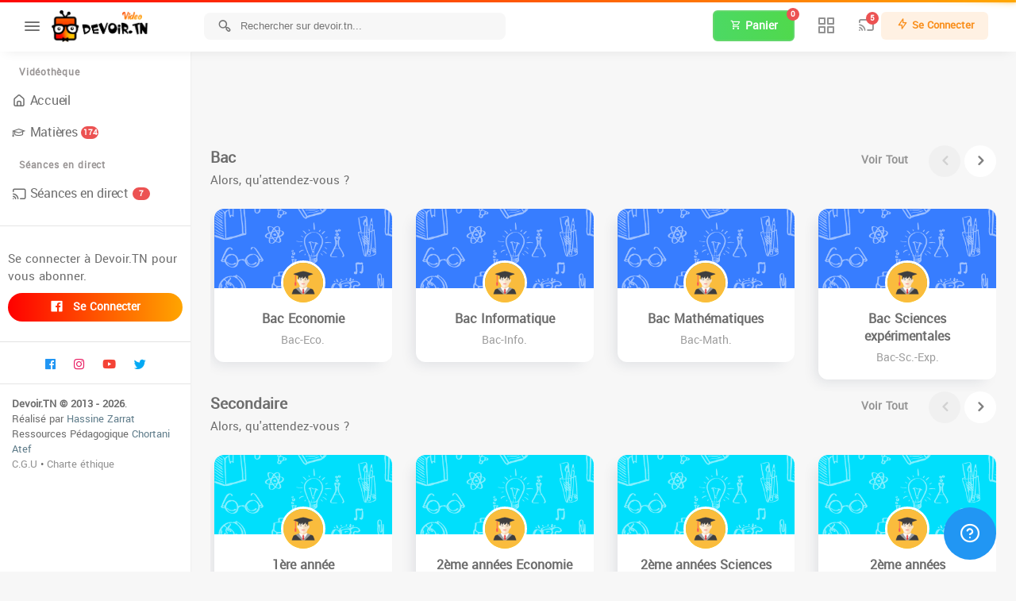

--- FILE ---
content_type: text/html; charset=UTF-8
request_url: https://www.devoir.tn/video/09.%EF%BF%BD%EF%BF%BD%EF%BF%BD%EF%BF%BD%EF%BF%BD%EF%BF%BD%EF%BF%BD%EF%BF%BD%EF%BF%BD%EF%BF%BD-%EF%BF%BD%EF%BF%BD%EF%BF%BD%EF%BF%BD%EF%BF%BD%EF%BF%BD%EF%BF%BD%EF%BF%BD%EF%BF%BD%EF%BF%BD%EF%BF%BD%EF%BF%BD%EF%BF%BD%EF%BF%BD-%EF%BF%BD%EF%BF%BD%EF%BF%BD%EF%BF%BD%EF%BF%BD%EF%BF%BD%EF%BF%BD%EF%BF%BD%EF%BF%BD%EF%BF%BD/
body_size: 6572
content:
<!doctype html>
<html lang="fr">

<head>

    <!-- Basic Page Needs
    ================================================== -->
    <base href="https://www.devoir.tn/" />
<link rel='dns-prefetch' href='//fonts.googleapis.com' />
<link rel='dns-prefetch' href='//fonts.gstatic.com' />
<link rel='dns-prefetch' href='//www.fontstatic.com' />
<link rel="dns-prefetch" href="//ajax.googleapis.com">
<link rel="dns-prefetch" href="//www.google-analytics.com">
<link rel="dns-prefetch" href="https://www.googletagservices.com">
<link rel="dns-prefetch" href="//connect.facebook.net">
<link rel="dns-prefetch" href="//apis.google.com">
<link rel="dns-prefetch" href="//platform.twitter.com">
<link rel="dns-prefetch" href="//googlesyndication.com">
<link rel="dns-prefetch" href="//i.ytimg.com">
<link rel="dns-prefetch" href="//cdn.onesignal.com/sdks/OneSignalSDK.js">

<meta charset="utf-8">
<meta http-equiv="X-UA-Compatible" content="IE=edge">
<meta name="viewport" content="width=device-width, initial-scale=1, shrink-to-fit=no">
<meta http-equiv="content-type" content="text/html; charset=utf-8" />
<meta name="robots" content="index, follow, archive"/>
<meta name="language" content="French" />
<meta http-equiv="Content-Language" content="fr">
<meta name="fragment" content="!" />
<link rel="alternate" type="application/rss+xml"  href="https://www.devoir.tn/main/rss.php" title="Devoir.Tn">
<link rel="search" href="https://www.devoir.tn/opensearchdescription.xml" type="application/opensearchdescription+xml" title="Devoir.tn" />
<meta name="viewport" content="width=device-width, initial-scale=1">
<link rel="shortcut icon" type="image/png" href="https://www.devoir.tn/source/images/favicon.png"/>
<link rel="shortcut icon" href="https://www.devoir.tn/source/images/favicon.ico" >
<link rel="icon" type="image/gif" href="https://www.devoir.tn/source/images/favicon.gif" >

<link rel="apple-touch-icon" sizes="57x57" href="https://www.devoir.tn/apple-touch-icon-57x57.png?v=vMMmJ75Ldd">
<link rel="apple-touch-icon" sizes="60x60" href="https://www.devoir.tn/apple-touch-icon-60x60.png?v=vMMmJ75Ldd">
<link rel="apple-touch-icon" sizes="72x72" href="https://www.devoir.tn/apple-touch-icon-72x72.png?v=vMMmJ75Ldd">
<link rel="apple-touch-icon" sizes="76x76" href="https://www.devoir.tn/apple-touch-icon-76x76.png?v=vMMmJ75Ldd">
<link rel="apple-touch-icon" sizes="114x114" href="https://www.devoir.tn/apple-touch-icon-114x114.png?v=vMMmJ75Ldd">
<link rel="apple-touch-icon" sizes="120x120" href="https://www.devoir.tn/apple-touch-icon-120x120.png?v=vMMmJ75Ldd">
<link rel="apple-touch-icon" sizes="144x144" href="https://www.devoir.tn/apple-touch-icon-144x144.png?v=vMMmJ75Ldd">
<link rel="apple-touch-icon" sizes="152x152" href="https://www.devoir.tn/apple-touch-icon-152x152.png?v=vMMmJ75Ldd">
<link rel="apple-touch-icon" sizes="180x180" href="https://www.devoir.tn/apple-touch-icon-180x180.png?v=vMMmJ75Ldd">
<link rel="icon" type="image/png" href="https://www.devoir.tn/favicon-32x32.png?v=vMMmJ75Ldd" sizes="32x32">
<link rel="icon" type="image/png" href="https://www.devoir.tn/android-chrome-192x192.png?v=vMMmJ75Ldd" sizes="192x192">
<link rel="icon" type="image/png" href="https://www.devoir.tn/favicon-96x96.png?v=vMMmJ75Ldd" sizes="96x96">
<link rel="icon" type="image/png" href="https://www.devoir.tn/favicon-16x16.png?v=vMMmJ75Ldd" sizes="16x16">
<link rel="manifest" href="https://www.devoir.tn/boutique/manifest.json?v=vMMmJ75Lrr">
<link rel="mask-icon" href="https://www.devoir.tn/safari-pinned-tab.svg?v=vMMmJ75Ldd" color="">
<link rel="shortcut icon" href="https://www.devoir.tn/favicon.ico?v=vMMmJ75Ldd">
<meta name="apple-mobile-web-app-title" content="devoir.tn">
<meta name="application-name" content="devoir.tn">
<meta name="msapplication-TileColor" content="">
<meta name="msapplication-TileImage" content="/mstile-144x144.png?v=vMMmJ75Ldd">
<meta name="theme-color" content="">

<title itemprop='name' >&#8801; &#128250; 09.���������� �������������� ���������� &mdash; Vidéos Devoir.TN | Vidéothèque éducative</title>
<meta prefix="og: http://ogp.me/ns#" property="og:title" content='&#8801; &#128250; 09.���������� �������������� ���������� &mdash; Vidéos Devoir.TN | Vidéothèque éducative' />
<meta property="og:type" content="book" />

    <meta name="keywords" lang="fr" content="09,����������,��������������,����������,Vidéos,Devoir,TN,Vidéothèque,éducative,Devoir.TN">
<meta name="Description" lang="fr" content="Vidéos Devoir.TN | Vidéothèque éducative" />
<meta itemprop="description" content="09.���������� �������������� ���������� &mdash; Vidéos Devoir.TN | Vidéothèque éducative" >
<meta itemprop="name" content="Devoir.tn">
<meta name="copyright" content="https://www.devoir.tn" />
<meta name="author" content="Devoir.tn" />
<meta prefix="og: http://ogp.me/ns#" property="og:site_name" content="www.devoir.tn" />
<meta property="og:description" content="Vidéos Devoir.TN | Vidéothèque éducative" />
<meta property="og:locale" content="fr_FR" />
<meta property="og:locale:alternate" content="en_US" />
<meta property="og:locale:alternate" content="ar_AR" />
<meta property="og:url" content="https://www.devoir.tn/video/09.%EF%BF%BD%EF%BF%BD%EF%BF%BD%EF%BF%BD%EF%BF%BD%EF%BF%BD%EF%BF%BD%EF%BF%BD%EF%BF%BD%EF%BF%BD-%EF%BF%BD%EF%BF%BD%EF%BF%BD%EF%BF%BD%EF%BF%BD%EF%BF%BD%EF%BF%BD%EF%BF%BD%EF%BF%BD%EF%BF%BD%EF%BF%BD%EF%BF%BD%EF%BF%BD%EF%BF%BD-%EF%BF%BD%EF%BF%BD%EF%BF%BD%EF%BF%BD%EF%BF%BD%EF%BF%BD%EF%BF%BD%EF%BF%BD%EF%BF%BD%EF%BF%BD/" />
<meta property="fb:app_id" content="808288097262101" />
<meta name="twitter:image" content="https://www.devoir.tn/source/images/video.png?v=FCJSRFS" />
<meta prefix="og: http://ogp.me/ns#" property="og:image" content="https://www.devoir.tn/source/images/video.png?v=FCJSRFS" />
<link rel="canonical" href="https://www.devoir.tn/video/09.����������-��������������-����������/" />
<link rel="shortcut icon" type="image/png" href="https://www.devoir.tn/source/images/favicon.png"/>
<link rel="shortcut icon" href="https://www.devoir.tn/source/images/favicon.ico" >
<link rel="icon" type="image/gif" href="https://www.devoir.tn/source/images/favicon.gif" >

<link rel="apple-touch-icon" sizes="57x57" href="https://www.devoir.tn/apple-touch-icon-57x57.png?v=vMMmJ75Ldd">
<link rel="apple-touch-icon" sizes="60x60" href="https://www.devoir.tn/apple-touch-icon-60x60.png?v=vMMmJ75Ldd">
<link rel="apple-touch-icon" sizes="72x72" href="https://www.devoir.tn/apple-touch-icon-72x72.png?v=vMMmJ75Ldd">
<link rel="apple-touch-icon" sizes="76x76" href="https://www.devoir.tn/apple-touch-icon-76x76.png?v=vMMmJ75Ldd">
<link rel="apple-touch-icon" sizes="114x114" href="https://www.devoir.tn/apple-touch-icon-114x114.png?v=vMMmJ75Ldd">
<link rel="apple-touch-icon" sizes="120x120" href="https://www.devoir.tn/apple-touch-icon-120x120.png?v=vMMmJ75Ldd">
<link rel="apple-touch-icon" sizes="144x144" href="https://www.devoir.tn/apple-touch-icon-144x144.png?v=vMMmJ75Ldd">
<link rel="apple-touch-icon" sizes="152x152" href="https://www.devoir.tn/apple-touch-icon-152x152.png?v=vMMmJ75Ldd">
<link rel="apple-touch-icon" sizes="180x180" href="https://www.devoir.tn/apple-touch-icon-180x180.png?v=vMMmJ75Ldd">
<link rel="icon" type="image/png" href="https://www.devoir.tn/favicon-32x32.png?v=vMMmJ75Ldd" sizes="32x32">
<link rel="icon" type="image/png" href="https://www.devoir.tn/android-chrome-192x192.png?v=vMMmJ75Ldd" sizes="192x192">
<link rel="icon" type="image/png" href="https://www.devoir.tn/favicon-96x96.png?v=vMMmJ75Ldd" sizes="96x96">
<link rel="icon" type="image/png" href="https://www.devoir.tn/favicon-16x16.png?v=vMMmJ75Ldd" sizes="16x16">
<link rel="manifest" href="https://www.devoir.tn/manifest.json?v=vMMmJ75Lss">
<link rel="mask-icon" href="https://www.devoir.tn/safari-pinned-tab.svg?v=vMMmJ75Ldd" color="#f3f3f3">
<link rel="shortcut icon" href="https://www.devoir.tn/favicon.ico?v=vMMmJ75Ldd">
<meta name="apple-mobile-web-app-title" content="devoir.tn">
<meta name="application-name" content="devoir.tn">
<meta name="msapplication-TileColor" content="#f3f3f3">
<meta name="msapplication-TileImage" content="/mstile-144x144.png?v=vMMmJ75Ldd">

<meta name="theme-color" content="#f3f3f3">
<link rel="meta" type="application/rdf+xml" href="https://www.devoir.tn/filerdf.rdf" />
<link rel="schema.DC" href="http://purl.org/dc/elements/1.1/" />
<link rel="schema.DCTERMS" href="http://purl.org/dc/terms/" />

<meta name="dc.identifier" content="www.devoir.tn">
<meta name="dc.description" content="09.���������� �������������� ���������� &mdash; Vidéos Devoir.TN | Vidéothèque éducative">
<meta name="dc.subject" content="devoir, tunisie, devoirat, secondaire, base">
<meta name="dc.creator" content="www.facebook.com/killergo">
<meta name="dc.contributor" content="www.facebook.com/mathematiques.auxeleves">
<meta name="dc.publisher" content="www.facebook.com/killergo">
<meta name="dc.type" scheme="DCMITYPE" content="http://purl.org/dc/dcmitype/StillImage">
<meta name="dc.type" scheme="DCMITYPE" content="http://purl.org/dc/dcmitype/Text">
<meta name="dc.relation" content="www.devoir.tn/secondaire">
<meta name="dc.relation" content="www.devoir.tn/base">
<meta name="DCTERMS.created" scheme="UTF8" content="2013-01-01">

<!--<link href="--><!--resources/vendors/bootgrid/jquery.bootgrid.min.css" rel="stylesheet">-->
<!--<link href="--><!--resources/vendors/bower_components/chosen/chosen.min.css" rel="stylesheet">-->


<script type="application/ld+json">
        {
          "@context" : "http://schema.org",
          "@type" : "Organization",
          "name" : "Devoir.tn",
          "alternateName": "Devoir Tunisie – devoir.tn",
          "url" : "https://www.devoir.tn",
          "potentialAction": {
            "@type": "SearchAction",
            "target": "https://www.devoir.tn/search/?q={search_term_string}",
            "query-input": "required name=search_term_string"
          },
          "contactPoint": [{
            "@type": "ContactPoint",
            "telephone": "+216 55 986052",
            "contactType": "customer service"
          },{
            "@type": "ContactPoint",
            "telephone": "+216 97 241871",
            "contactType": "customer service"
          }],
          "logo": "https://www.devoir.tn/source/images/logo-main.png",
          "sameAs" : [
            "https://plus.google.com/+DevoirTndevoirTn",
            "https://twitter.com/devoirTN",
            "https://www.facebook.com/www.devoir.tn",
            "https://www.instagram.com/tadris.tn",
            "https://www.devoir.tn/r/?channel=UCzR-p3XFmdW52MYYY6wd_jw"
         ]
        }
    </script>
<style type="text/css">
    /* Color of a Switch */
    a{
        color: ;
    }
    .breadcrumb > li > a{
        color: ;
    }

    a:hover, a:active{
        color: ;
    }
    .breadcrumb > li > a:hover,.breadcrumb > li > a:active{
        color: ;
    }

    .breadcrumb > .active{
        color: !important;
    }

    .tab-nav:not([data-tab-color]) > li > a:after{
        background: !important;
    }

    .cc .zippy button, .cc .zippy div, .cc .zippy h1, .cc .zippy h2, .cc .zippy h3, .cc .zippy h4, .cc .zippy h5, .cc .zippy p{
        color: ;!important;
    }
</style>
    <!-- CSS
    ================================================== -->
            <link rel="stylesheet" href="./kernel/themes/v5/assets/css/app.css?v=10">
        <link rel="stylesheet" href="./kernel/themes/v5/assets/css/update.css?v=10">
    

    <link rel="stylesheet" href="./kernel/themes/v5/assets/css/app_files.css?v=13">

    
    <!-- icons
    ================================================== -->
    <link rel="stylesheet" href="./kernel/themes/v5/assets/css/icons.min.css">
    <link rel="stylesheet" href="./kernel/themes/v5/assets/css/material-design-iconic-font.min.css">

    <!-- Google font
    ================================================== -->


    <script src="./kernel/themes/v5/assets/js/jquery-3.3.1.min.js"></script>
    <script src="./kernel/themes/v5/assets/js/framework.js?v=3"></script>

        <!-- Google tag (gtag.js) -->
    <script async src="https://www.googletagmanager.com/gtag/js?id=G-59XCWL9HR2"></script>
    <script>
        window.dataLayer = window.dataLayer || [];

        function gtag() {
            dataLayer.push(arguments);
        }

        gtag('js', new Date());

        gtag('config', 'G-59XCWL9HR2');
    </script>
    <!-- Google tag (gtag.js) -->
    <script async src="https://www.googletagmanager.com/gtag/js?id=G-59XCWL9HR2"></script>
    <script>
        window.dataLayer = window.dataLayer || [];

        function gtag() {
            dataLayer.push(arguments);
        }

        gtag('js', new Date());

        gtag('config', 'G-59XCWL9HR2');
    </script>

            <!--  include  google-adsense -->
        <script async src="https://pagead2.googlesyndication.com/pagead/js/adsbygoogle.js"></script>
        <script>
            (adsbygoogle = window.adsbygoogle || []).push({
                google_ad_client: "ca-pub-4076685978279804",
                enable_page_level_ads: true
            });
        </script>
        <style>
            ins.adsbygoogle {
                background: transparent !important;
            }
        </style>

    

    <script type="application/ld+json">
        {
            "@context": "http://schema.org",
            "@type": "Organization",
            "name": "Devoir.tn",
            "alternateName": "Devoir Tunisie – devoir.tn",
            "url": "https://www.devoir.tn",
            "potentialAction": {
                "@type": "SearchAction",
                "target": "https://www.devoir.tn/search/?q={search_term_string}",
                "query-input": "required name=search_term_string"
            },
            "contactPoint": [
                {
                    "@type": "ContactPoint",
                    "telephone": "+216 55 986052",
                    "contactType": "customer service"
                },
                {
                    "@type": "ContactPoint",
                    "telephone": "+216 97 241871",
                    "contactType": "customer service"
                }
            ],
            "logo": "https://www.devoir.tn/source/images/logo-main.png",
            "sameAs": [
                "https://twitter.com/devoirTN",
                "https://www.facebook.com/www.devoir.tn",
                "https://www.instagram.com/tadris.tn",
                "https://www.devoir.tn/r/?channel=UCzR-p3XFmdW52MYYY6wd_jw"
            ]
        }
    </script>
    <script type="application/ld+json">
        {
            "@context": "http://schema.org",
            "@type": "Store",
            "image": "https://www.devoir.tn/source/images/Boutique.jpg?v=VFDc5ZFBM",
            "@id": "https://www.devoir.tn/boutique",
            "name": "Librairie Devoir.tn",
            "priceRange": "$100 - $500",
            "address": {
                "@type": "PostalAddress",
                "addressLocality": "Cité EL AGBA",
                "addressRegion": "Monastir",
                "postalCode": "5000",
                "streetAddress": "282 Cité EL AGBA, Près de Salle de Sport"
            },
            "openingHoursSpecification": [
                {
                    "@type": "OpeningHoursSpecification",
                    "dayOfWeek": [
                        "Monday",
                        "Tuesday",
                        "Wednesday",
                        "Thursday",
                        "Friday",
                        "Saturday"
                    ],
                    "opens": "08:00",
                    "closes": "19:00"
                },
                {
                    "@type": "OpeningHoursSpecification",
                    "dayOfWeek": "Sunday",
                    "opens": "08:00",
                    "closes": "20:00"
                }
            ],
            "geo": {
                "@type": "GeoCoordinates",
                "latitude": 35.7495988,
                "longitude": 10.826189
            },
            "telephone": "+21699062769",
            "url": "https://www.devoir.tn/boutique"
        }
    </script>
    <script type='text/javascript' src='https://platform-api.sharethis.com/js/sharethis.js#property=67e32944f80bb900121680ba&product=sop' async='async'></script>
</head>

<body  >


    <!-- Wrapper -->
    <div id="wrapper" class="">

        <!-- sidebar -->
        <div class="main_sidebar hidden-print ">
            <div class="side-overlay" uk-toggle="target: #wrapper ; cls: collapse-sidebar mobile-visible"></div>

            <!-- sidebar header -->
            <div class="sidebar-header">
                <h4> Navigation</h4>
                <span class="btn-close" uk-toggle="target: #wrapper ; cls: collapse-sidebar mobile-visible"></span>
            </div>

            <!-- sidebar Menu -->
            <div class="sidebar">
                <div class="sidebar_innr" data-simplebar>
                                            <div class="sections">


                                                                                        <h3> Vidéothèque </h3>
                                <ul>

                                    <li><a href="https://www.devoir.tn/video/"> <i class="uil-home-alt"></i> Accueil
                                        </a></li>
                                                                        <li>
                                        <a class="opts_icon_text" href="./video/classes/"><i class="icon-line-awesome-graduation-cap"></i>Matières<span>174</span></a></li>
                                </ul><h3> Séances en direct </h3>
                                <ul>
                                    <li>
                                        <a class="opts_icon_text" href="https://www.Tadris.TN/live"><i class="icon-feather-cast"></i> Séances en direct<span>7</span></a></li>

                                </ul>
                            
                                                            <hr>
                                <div class="p-10 uk-flex uk-flex-column mb-3">
                                    <p>Se connecter à Devoir.TN pour vous abonner.</p>
                                    <a class="button default circle px-5" href="https://www.devoir.tn/auth/login-facebook.php" rel="nofollow"><i class="uil-facebook mr-2"></i> Se connecter</a>
                                </div>
                                                    </div>
                                        <!-- menu -->

                    <nav class="footer-nav-icon text-center">
                        <ul>
                            <li>
                                <a target="_blank" href="https://www.facebook.com/www.devoir.tn" class="c-blue icon-brand-facebook"></i></a>
                            </li>
                            <li>
                                <a target="_blank" href="https://www.instagram.com/tadris.tn" class="c-pink icon-brand-instagram"></i></a>
                            </li>
                            <li>
                                <a target="_blank" href="https://www.devoir.tn/r/?channel=UCzR-p3XFmdW52MYYY6wd_jw" class="c-red icon-brand-youtube"></i></a>
                            </li>
                            <li>
                                <a target="_blank" href="https://twitter.com/devoirTN" class="c-lightblue icon-brand-twitter"></i></a>
                            </li>
                        </ul>
                    </nav>
                    <hr class="m-0"/>
                    <div id="foot">
                        <div class="foot-content">
                            <p><strong>Devoir.TN &copy; 2013 - 2026</strong>.</p>
                            <p>Réalisé par
                                <a class="c-bluegrey" href='https://www.facebook.com/HassineZarrat'>Hassine Zarrat</a>
                            </p>
                            <p>Ressources Pédagogique
                                <a class="c-bluegrey" href='https://www.facebook.com/mathematiques.auxeleves'>Chortani Atef</a>
                            </p>
                            <p>
                                <a href="https://www.devoir.tn/CGU.html">C.G.U</a> &bull;
                                <a href="https://www.devoir.tn/charte-ethique.html">Charte éthique</a>
                            </p>
                        </div>
                    </div>


                </div>


            </div>

        </div>

        <!-- header -->
        <div id="main_header" class="hidden-print  ">
            <header>

                <!-- Logo-->
                <i class="header-traiger uil-bars" uk-toggle="target: #wrapper ; cls: collapse-sidebar mobile-visible"></i>
                                    <!-- Logo-->
                    <div id="logo">
                        <a href="https://www.devoir.tn/video">
                            <img src="./kernel/themes/v5/assets/images/logo-video-v7.png?v=447" alt=""/></a>
                        <a href="https://www.devoir.tn/video">
                            <img src="./kernel/themes/v5/assets/images/logo-light-video-v7.png?v=447" class="logo-inverse" alt=""/></a>
                    </div>
                
                <!-- form search-->
                <div class="head_search" id="search_panel">
                    <form action="https://www.devoir.tn/search/" method="get" class="uk-search">
                        <div class="head_search_cont w100p">
                            <input type="search" class="form-control uk-form-width-large" name="q" placeholder="Rechercher sur devoir.tn..." autocomplete="off">
                            <i class="s_icon uil-search-alt"></i>
                            <input type="hidden" name="ie" value="UTF-8">
                            <input type="hidden" name="siteurl" value="www.devoir.tn">
                            <input value="partner-pub-4076685978279804:2566462378" name="cx" type="hidden">
                            <input type="hidden" name="cof" value="FORID:9"/>
                        </div>
                        <div uk-dropdown="toggle:#search_panel;pos: top;mode:click" class="hide uk-form-width-large dropdown-search" style="left: 279.5px; top: 50.5px;position: fixed;">
                            <!-- User menu -->

                            <ul class="dropdown-search-list">
                                                                    <li><a href="https://www.devoir.tn/video/search/cours"> Cours </a></li>
                                    <li><a href="https://www.devoir.tn/video/search/correction"> Correction </a></li>
                                    <li><a href="https://www.devoir.tn/video/search/Physique"> Physique </a></li>
                                    <li><a href="https://www.devoir.tn/video/search/chimie"> Chimie </a></li>
                                    <li><a href="https://www.devoir.tn/video/search/mathématiques"> Mathématiques</a>
                                    </li>
                                    <li><a href="https://www.devoir.tn/video/search/sciences-SVT"> Sciences SVT</a></li>
                                    <li class="menu-divider"></li>
                                    <li><a href="https://www.devoir.tn/video/search/"> Voir tous </a></li>
                                

                            </ul>

                        </div>

                    </form>

                </div>

                <!-- user icons -->
                <div class="head_user ">
                    <!-- books feed  -->

                                            <a href="#modal-book" uk-toggle class="opts_icon">
                            <div class="button success bg-gradient-success">
                                <i class="icon-material-outline-shopping-cart"></i> Panier
                            </div>
                            <span class="count-books">0</span> </a>
                    

                    <!-- browse apps  -->
                    <a href="#" class="opts_icon uk-visible@m" id="apps_panel"> <i class="uil-apps"></i> </a>
                                            <a href="#" class="opts_icon" id="live_panel"> <i class="icon-feather-cast"></i>
                            <span>5</span> </a>

                        <div uk-dropdown="toggle:#live_panel;pos: top-right;mode:click ; animation: uk-animation-slide-bottom-small" class="dropdown-notifications">

                            <!-- notivication header -->
                            <div class="dropdown-notifications-headline">
                                <h4>Séances en direct</h4>
                                <a href="https://www.devoir.tn/video/users/requests/">
                                    <i class="icon-feather-user-plus" uk-tooltip="title: Devenir enseignant ; pos: left"></i>
                                </a>
                            </div>

                            <div class="dropdown-notifications-content" data-simplebar>
                                <ul>
                                                                            <li class="notifications-not-read">
                                            <a class="p-b-0 p-t-5" href="https://www.tadris.tn/event/8098">
                                                                                                    <span class="notification-icon c-red"><i class="icon-line-awesome-dot-circle-o"></i></span>
                                                                                                <div class="w80p notification-text notification-msg-text">
                                                    <h5 class="c-black fs-16 m-0 uk-text-truncate">السنة الخامسة ابتدائي &mdash; Français</h5>
                                                    <p>Français</p>
                                                    <small class="c-green"><i class="icon-material-outline-access-alarm"></i> 14:00 01/19/2025                                                    </small>
                                                </div>
                                            </a>
                                        </li>

                                                                                <li class="notifications-not-read">
                                            <a class="p-b-0 p-t-5" href="https://www.tadris.tn/event/8097">
                                                                                                    <span class="notification-icon c-red"><i class="icon-line-awesome-dot-circle-o"></i></span>
                                                                                                <div class="w80p notification-text notification-msg-text">
                                                    <h5 class="c-black fs-16 m-0 uk-text-truncate">السنة الخامسة ابتدائي &mdash; رياضيات</h5>
                                                    <p>رياضيات</p>
                                                    <small class="c-green"><i class="icon-material-outline-access-alarm"></i> 19:30 29/17/2025                                                    </small>
                                                </div>
                                            </a>
                                        </li>

                                                                                <li class="notifications-not-read">
                                            <a class="p-b-0 p-t-5" href="https://www.tadris.tn/event/8096">
                                                                                                    <span class="notification-icon c-red"><i class="icon-line-awesome-dot-circle-o"></i></span>
                                                                                                <div class="w80p notification-text notification-msg-text">
                                                    <h5 class="c-black fs-16 m-0 uk-text-truncate">السنة الخامسة ابتدائي &mdash; إيقاظ علمي</h5>
                                                    <p>إيقاظ علمي</p>
                                                    <small class="c-green"><i class="icon-material-outline-access-alarm"></i> 19:30 27/15/2025                                                    </small>
                                                </div>
                                            </a>
                                        </li>

                                                                                <li class="notifications-not-read">
                                            <a class="p-b-0 p-t-5" href="https://www.tadris.tn/event/8095">
                                                                                                    <span class="notification-icon c-red"><i class="icon-line-awesome-dot-circle-o"></i></span>
                                                                                                <div class="w80p notification-text notification-msg-text">
                                                    <h5 class="c-black fs-16 m-0 uk-text-truncate">السنة الخامسة ابتدائي &mdash; عربية</h5>
                                                    <p>عربية</p>
                                                    <small class="c-green"><i class="icon-material-outline-access-alarm"></i> 19:30 26/14/2025                                                    </small>
                                                </div>
                                            </a>
                                        </li>

                                                                                <li class="notifications-not-read">
                                            <a class="p-b-0 p-t-5" href="https://www.tadris.tn/event/9928">
                                                                                                    <span class="notification-icon c-red"><i class="icon-line-awesome-dot-circle-o"></i></span>
                                                                                                <div class="w80p notification-text notification-msg-text">
                                                    <h5 class="c-black fs-16 m-0 uk-text-truncate">1ère année &mdash; Mathématiques</h5>
                                                    <p>Mathématiques</p>
                                                    <small class="c-green"><i class="icon-material-outline-access-alarm"></i> 20:30 08/02/2026                                                    </small>
                                                </div>
                                            </a>
                                        </li>

                                        

                                </ul>

                            </div>
                            <div class="dropdown-notifications-footer">
                                <a href="https://www.tadris.tn/"> Voir tous
                                    <i class="icon-line-awesome-long-arrow-right"></i> </a>
                            </div>


                        </div>
                        
                                            <a href="https://www.devoir.tn/login/" class="button soft-warning  small uk-visible"> <i class="uil-bolt-alt"></i> Se connecter</a>
                                        </div>

                <div uk-dropdown="toggle:#apps_panel;pos: top;mode:click;" class="hide icon-browse">
                    <a href="https://www.devoir.tn/boutique/" class="icon-menu-item"> <i class="uil-shop"></i> Boutique
                    </a>
                    <a href="https://www.devoir.tn/video/" class="icon-menu-item"> <i class="uil-youtube-alt"></i> Video
                    </a>
                    <a href="https://www.devoir.tn/primaire.html" class="icon-menu-item"><i class="uil-layers"></i>ابتدائي</a><a href="https://www.devoir.tn/base.html" class="icon-menu-item"><i class="uil-layers"></i>أساسي</a><a href="https://www.devoir.tn/secondaire.html" class="icon-menu-item"><i class="uil-layers"></i>Secondaire</a><a href="https://www.devoir.tn/superieur.html" class="icon-menu-item"><i class="uil-layers"></i>Superieur</a>                </div>
                <div uk-dropdown="toggle:#notificiation_panel;pos: top-right;mode:click ; animation:uk-animation-slide-bottom-small" class="hide dropdown-notifications">

                    <!-- notivication header -->
                    <div class="dropdown-notifications-headline">
                        <h4>Notifications </h4>

                    </div>

                    <!-- notification contents -->
                    <div class="dropdown-notifications-content" data-simplebar>

                        <!-- notiviation list -->
                        <ul>
                            <li>
                                <a href="https://www.devoir.tn/news/Calculer-votre-score/Bac-Tunisie/">
                                        <span class="notification-icon">
                                            <i class="icon-feather-star"></i></span>
                                    <span class="notification-text">
                                            <strong>Bac Tunisie 2026</strong>
                                            <span class="text-primary">Calculer votre score</span>
                                        </span>
                                </a>
                            </li>
                            <li>
                                <a href="https://www.devoir.tn/boutique/">
                                        <span class="notification-icon">
                                            <i class="icon-feather-message-circle"></i></span>
                                    <span class="notification-text">
                                            <strong>Devoir.tn <sup>Admin</sup></strong>
                                            <span class="text-primary">Bienvenue à la nouvelle interface</span>
                                        </span>
                                </a>
                            </li>
                            <li>
                                <a href="https://www.devoir.tn/Ajouter-Documents/">
                                        <span class="notification-icon">
                                            <i class="icon-feather-share-2"></i></span>
                                    <span class="notification-text">
                                            <strong>Ajoutez un fichier !</strong>
                                            <span class="text-primary">Participer avec vos documents!</span>
                                        </span>
                                </a>
                            </li>
                        </ul>

                    </div>


                </div>
                <div uk-dropdown="toggle:#profil_panel;pos: top-right;mode:click ; animation: uk-animation-slide-bottom-small" class="hide dropdown-notifications small">

                    <!-- User Name / Avatar -->
                    <a href="https://www.devoir.tn//about">

                        <div class="dropdown-user-details">
                            <div class="dropdown-user-avatar">
                                <img src="" alt="">
                            </div>
                            <div class="dropdown-user-name">
                                 <span> Vérifié <i class="uil-check"></i> </span>
                            </div>
                        </div>

                    </a>
                    <div class="brd-8 br-dashed br-1 m-2 mb-0 fs-16 text-center">IDENTIFIANT : </div>

                    <!-- User menu -->

                    <ul class="dropdown-user-menu">

                        <li>
                            <a href="https://www.devoir.tn//about"><i class="uil-user"></i> Profil</a>
                        </li>
                        <li><a href="https://www.devoir.tn/edit"><i class="uil-cog"></i> Paramètres</a></li>

                        

                        
                            
                            <li>
                                <a class="opts_icon_text" href="https://www.Tadris.TN/live"><i class="icon-feather-cast"></i> Séances en direct<span>7</span></a></li>


                        
                        <li>
                            <a href="#" id="night-mode" class="btn-night-mode">
                                <i class="icon-feather-moon"></i> Mode nuit
                                <span class="btn-night-mode-switch">
                                <span class="uk-switch-button"></span>
                            </span>
                            </a>
                        </li>
                        <li class="menu-divider"></li>
                        <li><a href="https://www.devoir.tn/aide.html"> <i class="icon-feather-help-circle"></i> Aide</a>
                        </li>
                        <li>
                            <a href="https://www.devoir.tn/auth/logout.php?logout"><i class="icon-feather-log-out"></i> Déconnexion</a>
                        </li>
                    </ul>

                </div>

            </header>

        </div>


        <!-- contents -->
        <div class="main_content mb-9">
            
            

            
    <div class="main_content_inner">
        <div class="section-small mt-40">
            <script type="text/javascript">window.location.href="https://www.devoir.tn/video/classes/";</script><noscript><meta http-equiv="refresh" content="0;url=https://www.devoir.tn/video/classes/" /></noscript>

--- FILE ---
content_type: text/html; charset=UTF-8
request_url: https://www.devoir.tn/video/classes/
body_size: 27582
content:
<!doctype html>
<html lang="fr">

<head>

    <!-- Basic Page Needs
    ================================================== -->
    <base href="https://www.devoir.tn/" />
<link rel='dns-prefetch' href='//fonts.googleapis.com' />
<link rel='dns-prefetch' href='//fonts.gstatic.com' />
<link rel='dns-prefetch' href='//www.fontstatic.com' />
<link rel="dns-prefetch" href="//ajax.googleapis.com">
<link rel="dns-prefetch" href="//www.google-analytics.com">
<link rel="dns-prefetch" href="https://www.googletagservices.com">
<link rel="dns-prefetch" href="//connect.facebook.net">
<link rel="dns-prefetch" href="//apis.google.com">
<link rel="dns-prefetch" href="//platform.twitter.com">
<link rel="dns-prefetch" href="//googlesyndication.com">
<link rel="dns-prefetch" href="//i.ytimg.com">
<link rel="dns-prefetch" href="//cdn.onesignal.com/sdks/OneSignalSDK.js">

<meta charset="utf-8">
<meta http-equiv="X-UA-Compatible" content="IE=edge">
<meta name="viewport" content="width=device-width, initial-scale=1, shrink-to-fit=no">
<meta http-equiv="content-type" content="text/html; charset=utf-8" />
<meta name="robots" content="index, follow, archive"/>
<meta name="language" content="French" />
<meta http-equiv="Content-Language" content="fr">
<meta name="fragment" content="!" />
<link rel="alternate" type="application/rss+xml"  href="https://www.devoir.tn/main/rss.php" title="Devoir.Tn">
<link rel="search" href="https://www.devoir.tn/opensearchdescription.xml" type="application/opensearchdescription+xml" title="Devoir.tn" />
<meta name="viewport" content="width=device-width, initial-scale=1">
<link rel="shortcut icon" type="image/png" href="https://www.devoir.tn/source/images/favicon.png"/>
<link rel="shortcut icon" href="https://www.devoir.tn/source/images/favicon.ico" >
<link rel="icon" type="image/gif" href="https://www.devoir.tn/source/images/favicon.gif" >

<link rel="apple-touch-icon" sizes="57x57" href="https://www.devoir.tn/apple-touch-icon-57x57.png?v=vMMmJ75Ldd">
<link rel="apple-touch-icon" sizes="60x60" href="https://www.devoir.tn/apple-touch-icon-60x60.png?v=vMMmJ75Ldd">
<link rel="apple-touch-icon" sizes="72x72" href="https://www.devoir.tn/apple-touch-icon-72x72.png?v=vMMmJ75Ldd">
<link rel="apple-touch-icon" sizes="76x76" href="https://www.devoir.tn/apple-touch-icon-76x76.png?v=vMMmJ75Ldd">
<link rel="apple-touch-icon" sizes="114x114" href="https://www.devoir.tn/apple-touch-icon-114x114.png?v=vMMmJ75Ldd">
<link rel="apple-touch-icon" sizes="120x120" href="https://www.devoir.tn/apple-touch-icon-120x120.png?v=vMMmJ75Ldd">
<link rel="apple-touch-icon" sizes="144x144" href="https://www.devoir.tn/apple-touch-icon-144x144.png?v=vMMmJ75Ldd">
<link rel="apple-touch-icon" sizes="152x152" href="https://www.devoir.tn/apple-touch-icon-152x152.png?v=vMMmJ75Ldd">
<link rel="apple-touch-icon" sizes="180x180" href="https://www.devoir.tn/apple-touch-icon-180x180.png?v=vMMmJ75Ldd">
<link rel="icon" type="image/png" href="https://www.devoir.tn/favicon-32x32.png?v=vMMmJ75Ldd" sizes="32x32">
<link rel="icon" type="image/png" href="https://www.devoir.tn/android-chrome-192x192.png?v=vMMmJ75Ldd" sizes="192x192">
<link rel="icon" type="image/png" href="https://www.devoir.tn/favicon-96x96.png?v=vMMmJ75Ldd" sizes="96x96">
<link rel="icon" type="image/png" href="https://www.devoir.tn/favicon-16x16.png?v=vMMmJ75Ldd" sizes="16x16">
<link rel="manifest" href="https://www.devoir.tn/boutique/manifest.json?v=vMMmJ75Lrr">
<link rel="mask-icon" href="https://www.devoir.tn/safari-pinned-tab.svg?v=vMMmJ75Ldd" color="">
<link rel="shortcut icon" href="https://www.devoir.tn/favicon.ico?v=vMMmJ75Ldd">
<meta name="apple-mobile-web-app-title" content="devoir.tn">
<meta name="application-name" content="devoir.tn">
<meta name="msapplication-TileColor" content="">
<meta name="msapplication-TileImage" content="/mstile-144x144.png?v=vMMmJ75Ldd">
<meta name="theme-color" content="">

<title itemprop='name' >&#8801; &#128250; Classes &mdash; Vidéos Devoir.TN | Vidéothèque éducative</title>
<meta prefix="og: http://ogp.me/ns#" property="og:title" content='&#8801; &#128250; Classes &mdash; Vidéos Devoir.TN | Vidéothèque éducative' />
<meta property="og:type" content="book" />

    <meta name="keywords" lang="fr" content="Classes,Vidéos,Devoir,TN,Vidéothèque,éducative,Devoir.TN">
<meta name="Description" lang="fr" content="Vidéos Devoir.TN | Vidéothèque éducative" />
<meta itemprop="description" content="Classes &mdash; Vidéos Devoir.TN | Vidéothèque éducative" >
<meta itemprop="name" content="Devoir.tn">
<meta name="copyright" content="https://www.devoir.tn" />
<meta name="author" content="Devoir.tn" />
<meta prefix="og: http://ogp.me/ns#" property="og:site_name" content="www.devoir.tn" />
<meta property="og:description" content="Vidéos Devoir.TN | Vidéothèque éducative" />
<meta property="og:locale" content="fr_FR" />
<meta property="og:locale:alternate" content="en_US" />
<meta property="og:locale:alternate" content="ar_AR" />
<meta property="og:url" content="https://www.devoir.tn/video/classes/" />
<meta property="fb:app_id" content="808288097262101" />
<meta name="twitter:image" content="https://www.devoir.tn/source/images/video.png?v=FCJSRFS" />
<meta prefix="og: http://ogp.me/ns#" property="og:image" content="https://www.devoir.tn/source/images/video.png?v=FCJSRFS" />
<link rel="canonical" href="https://www.devoir.tn/video/classes/" />
<link rel="shortcut icon" type="image/png" href="https://www.devoir.tn/source/images/favicon.png"/>
<link rel="shortcut icon" href="https://www.devoir.tn/source/images/favicon.ico" >
<link rel="icon" type="image/gif" href="https://www.devoir.tn/source/images/favicon.gif" >

<link rel="apple-touch-icon" sizes="57x57" href="https://www.devoir.tn/apple-touch-icon-57x57.png?v=vMMmJ75Ldd">
<link rel="apple-touch-icon" sizes="60x60" href="https://www.devoir.tn/apple-touch-icon-60x60.png?v=vMMmJ75Ldd">
<link rel="apple-touch-icon" sizes="72x72" href="https://www.devoir.tn/apple-touch-icon-72x72.png?v=vMMmJ75Ldd">
<link rel="apple-touch-icon" sizes="76x76" href="https://www.devoir.tn/apple-touch-icon-76x76.png?v=vMMmJ75Ldd">
<link rel="apple-touch-icon" sizes="114x114" href="https://www.devoir.tn/apple-touch-icon-114x114.png?v=vMMmJ75Ldd">
<link rel="apple-touch-icon" sizes="120x120" href="https://www.devoir.tn/apple-touch-icon-120x120.png?v=vMMmJ75Ldd">
<link rel="apple-touch-icon" sizes="144x144" href="https://www.devoir.tn/apple-touch-icon-144x144.png?v=vMMmJ75Ldd">
<link rel="apple-touch-icon" sizes="152x152" href="https://www.devoir.tn/apple-touch-icon-152x152.png?v=vMMmJ75Ldd">
<link rel="apple-touch-icon" sizes="180x180" href="https://www.devoir.tn/apple-touch-icon-180x180.png?v=vMMmJ75Ldd">
<link rel="icon" type="image/png" href="https://www.devoir.tn/favicon-32x32.png?v=vMMmJ75Ldd" sizes="32x32">
<link rel="icon" type="image/png" href="https://www.devoir.tn/android-chrome-192x192.png?v=vMMmJ75Ldd" sizes="192x192">
<link rel="icon" type="image/png" href="https://www.devoir.tn/favicon-96x96.png?v=vMMmJ75Ldd" sizes="96x96">
<link rel="icon" type="image/png" href="https://www.devoir.tn/favicon-16x16.png?v=vMMmJ75Ldd" sizes="16x16">
<link rel="manifest" href="https://www.devoir.tn/manifest.json?v=vMMmJ75Lss">
<link rel="mask-icon" href="https://www.devoir.tn/safari-pinned-tab.svg?v=vMMmJ75Ldd" color="#f3f3f3">
<link rel="shortcut icon" href="https://www.devoir.tn/favicon.ico?v=vMMmJ75Ldd">
<meta name="apple-mobile-web-app-title" content="devoir.tn">
<meta name="application-name" content="devoir.tn">
<meta name="msapplication-TileColor" content="#f3f3f3">
<meta name="msapplication-TileImage" content="/mstile-144x144.png?v=vMMmJ75Ldd">

<meta name="theme-color" content="#f3f3f3">
<link rel="meta" type="application/rdf+xml" href="https://www.devoir.tn/filerdf.rdf" />
<link rel="schema.DC" href="http://purl.org/dc/elements/1.1/" />
<link rel="schema.DCTERMS" href="http://purl.org/dc/terms/" />

<meta name="dc.identifier" content="www.devoir.tn">
<meta name="dc.description" content="Classes &mdash; Vidéos Devoir.TN | Vidéothèque éducative">
<meta name="dc.subject" content="devoir, tunisie, devoirat, secondaire, base">
<meta name="dc.creator" content="www.facebook.com/killergo">
<meta name="dc.contributor" content="www.facebook.com/mathematiques.auxeleves">
<meta name="dc.publisher" content="www.facebook.com/killergo">
<meta name="dc.type" scheme="DCMITYPE" content="http://purl.org/dc/dcmitype/StillImage">
<meta name="dc.type" scheme="DCMITYPE" content="http://purl.org/dc/dcmitype/Text">
<meta name="dc.relation" content="www.devoir.tn/secondaire">
<meta name="dc.relation" content="www.devoir.tn/base">
<meta name="DCTERMS.created" scheme="UTF8" content="2013-01-01">

<!--<link href="--><!--resources/vendors/bootgrid/jquery.bootgrid.min.css" rel="stylesheet">-->
<!--<link href="--><!--resources/vendors/bower_components/chosen/chosen.min.css" rel="stylesheet">-->


<script type="application/ld+json">
        {
          "@context" : "http://schema.org",
          "@type" : "Organization",
          "name" : "Devoir.tn",
          "alternateName": "Devoir Tunisie – devoir.tn",
          "url" : "https://www.devoir.tn",
          "potentialAction": {
            "@type": "SearchAction",
            "target": "https://www.devoir.tn/search/?q={search_term_string}",
            "query-input": "required name=search_term_string"
          },
          "contactPoint": [{
            "@type": "ContactPoint",
            "telephone": "+216 55 986052",
            "contactType": "customer service"
          },{
            "@type": "ContactPoint",
            "telephone": "+216 97 241871",
            "contactType": "customer service"
          }],
          "logo": "https://www.devoir.tn/source/images/logo-main.png",
          "sameAs" : [
            "https://plus.google.com/+DevoirTndevoirTn",
            "https://twitter.com/devoirTN",
            "https://www.facebook.com/www.devoir.tn",
            "https://www.instagram.com/tadris.tn",
            "https://www.devoir.tn/r/?channel=UCzR-p3XFmdW52MYYY6wd_jw"
         ]
        }
    </script>
<style type="text/css">
    /* Color of a Switch */
    a{
        color: ;
    }
    .breadcrumb > li > a{
        color: ;
    }

    a:hover, a:active{
        color: ;
    }
    .breadcrumb > li > a:hover,.breadcrumb > li > a:active{
        color: ;
    }

    .breadcrumb > .active{
        color: !important;
    }

    .tab-nav:not([data-tab-color]) > li > a:after{
        background: !important;
    }

    .cc .zippy button, .cc .zippy div, .cc .zippy h1, .cc .zippy h2, .cc .zippy h3, .cc .zippy h4, .cc .zippy h5, .cc .zippy p{
        color: ;!important;
    }
</style>
    <!-- CSS
    ================================================== -->
            <link rel="stylesheet" href="./kernel/themes/v5/assets/css/app.css?v=10">
        <link rel="stylesheet" href="./kernel/themes/v5/assets/css/update.css?v=10">
    

    <link rel="stylesheet" href="./kernel/themes/v5/assets/css/app_files.css?v=13">

    
    <!-- icons
    ================================================== -->
    <link rel="stylesheet" href="./kernel/themes/v5/assets/css/icons.min.css">
    <link rel="stylesheet" href="./kernel/themes/v5/assets/css/material-design-iconic-font.min.css">

    <!-- Google font
    ================================================== -->


    <script src="./kernel/themes/v5/assets/js/jquery-3.3.1.min.js"></script>
    <script src="./kernel/themes/v5/assets/js/framework.js?v=3"></script>

        <!-- Google tag (gtag.js) -->
    <script async src="https://www.googletagmanager.com/gtag/js?id=G-59XCWL9HR2"></script>
    <script>
        window.dataLayer = window.dataLayer || [];

        function gtag() {
            dataLayer.push(arguments);
        }

        gtag('js', new Date());

        gtag('config', 'G-59XCWL9HR2');
    </script>
    <!-- Google tag (gtag.js) -->
    <script async src="https://www.googletagmanager.com/gtag/js?id=G-59XCWL9HR2"></script>
    <script>
        window.dataLayer = window.dataLayer || [];

        function gtag() {
            dataLayer.push(arguments);
        }

        gtag('js', new Date());

        gtag('config', 'G-59XCWL9HR2');
    </script>

            <!--  include  google-adsense -->
        <script async src="https://pagead2.googlesyndication.com/pagead/js/adsbygoogle.js"></script>
        <script>
            (adsbygoogle = window.adsbygoogle || []).push({
                google_ad_client: "ca-pub-4076685978279804",
                enable_page_level_ads: true
            });
        </script>
        <style>
            ins.adsbygoogle {
                background: transparent !important;
            }
        </style>

    

    <script type="application/ld+json">
        {
            "@context": "http://schema.org",
            "@type": "Organization",
            "name": "Devoir.tn",
            "alternateName": "Devoir Tunisie – devoir.tn",
            "url": "https://www.devoir.tn",
            "potentialAction": {
                "@type": "SearchAction",
                "target": "https://www.devoir.tn/search/?q={search_term_string}",
                "query-input": "required name=search_term_string"
            },
            "contactPoint": [
                {
                    "@type": "ContactPoint",
                    "telephone": "+216 55 986052",
                    "contactType": "customer service"
                },
                {
                    "@type": "ContactPoint",
                    "telephone": "+216 97 241871",
                    "contactType": "customer service"
                }
            ],
            "logo": "https://www.devoir.tn/source/images/logo-main.png",
            "sameAs": [
                "https://twitter.com/devoirTN",
                "https://www.facebook.com/www.devoir.tn",
                "https://www.instagram.com/tadris.tn",
                "https://www.devoir.tn/r/?channel=UCzR-p3XFmdW52MYYY6wd_jw"
            ]
        }
    </script>
    <script type="application/ld+json">
        {
            "@context": "http://schema.org",
            "@type": "Store",
            "image": "https://www.devoir.tn/source/images/Boutique.jpg?v=VFDc5ZFBM",
            "@id": "https://www.devoir.tn/boutique",
            "name": "Librairie Devoir.tn",
            "priceRange": "$100 - $500",
            "address": {
                "@type": "PostalAddress",
                "addressLocality": "Cité EL AGBA",
                "addressRegion": "Monastir",
                "postalCode": "5000",
                "streetAddress": "282 Cité EL AGBA, Près de Salle de Sport"
            },
            "openingHoursSpecification": [
                {
                    "@type": "OpeningHoursSpecification",
                    "dayOfWeek": [
                        "Monday",
                        "Tuesday",
                        "Wednesday",
                        "Thursday",
                        "Friday",
                        "Saturday"
                    ],
                    "opens": "08:00",
                    "closes": "19:00"
                },
                {
                    "@type": "OpeningHoursSpecification",
                    "dayOfWeek": "Sunday",
                    "opens": "08:00",
                    "closes": "20:00"
                }
            ],
            "geo": {
                "@type": "GeoCoordinates",
                "latitude": 35.7495988,
                "longitude": 10.826189
            },
            "telephone": "+21699062769",
            "url": "https://www.devoir.tn/boutique"
        }
    </script>
    <script type='text/javascript' src='https://platform-api.sharethis.com/js/sharethis.js#property=67e32944f80bb900121680ba&product=sop' async='async'></script>
</head>

<body  >


    <!-- Wrapper -->
    <div id="wrapper" class="">

        <!-- sidebar -->
        <div class="main_sidebar hidden-print ">
            <div class="side-overlay" uk-toggle="target: #wrapper ; cls: collapse-sidebar mobile-visible"></div>

            <!-- sidebar header -->
            <div class="sidebar-header">
                <h4> Navigation</h4>
                <span class="btn-close" uk-toggle="target: #wrapper ; cls: collapse-sidebar mobile-visible"></span>
            </div>

            <!-- sidebar Menu -->
            <div class="sidebar">
                <div class="sidebar_innr" data-simplebar>
                                            <div class="sections">


                                                                                        <h3> Vidéothèque </h3>
                                <ul>

                                    <li><a href="https://www.devoir.tn/video/"> <i class="uil-home-alt"></i> Accueil
                                        </a></li>
                                                                        <li>
                                        <a class="opts_icon_text" href="./video/classes/"><i class="icon-line-awesome-graduation-cap"></i>Matières<span>174</span></a></li>
                                </ul><h3> Séances en direct </h3>
                                <ul>
                                    <li>
                                        <a class="opts_icon_text" href="https://www.Tadris.TN/live"><i class="icon-feather-cast"></i> Séances en direct<span>7</span></a></li>

                                </ul>
                            
                                                            <hr>
                                <div class="p-10 uk-flex uk-flex-column mb-3">
                                    <p>Se connecter à Devoir.TN pour vous abonner.</p>
                                    <a class="button default circle px-5" href="https://www.devoir.tn/auth/login-facebook.php" rel="nofollow"><i class="uil-facebook mr-2"></i> Se connecter</a>
                                </div>
                                                    </div>
                                        <!-- menu -->

                    <nav class="footer-nav-icon text-center">
                        <ul>
                            <li>
                                <a target="_blank" href="https://www.facebook.com/www.devoir.tn" class="c-blue icon-brand-facebook"></i></a>
                            </li>
                            <li>
                                <a target="_blank" href="https://www.instagram.com/tadris.tn" class="c-pink icon-brand-instagram"></i></a>
                            </li>
                            <li>
                                <a target="_blank" href="https://www.devoir.tn/r/?channel=UCzR-p3XFmdW52MYYY6wd_jw" class="c-red icon-brand-youtube"></i></a>
                            </li>
                            <li>
                                <a target="_blank" href="https://twitter.com/devoirTN" class="c-lightblue icon-brand-twitter"></i></a>
                            </li>
                        </ul>
                    </nav>
                    <hr class="m-0"/>
                    <div id="foot">
                        <div class="foot-content">
                            <p><strong>Devoir.TN &copy; 2013 - 2026</strong>.</p>
                            <p>Réalisé par
                                <a class="c-bluegrey" href='https://www.facebook.com/HassineZarrat'>Hassine Zarrat</a>
                            </p>
                            <p>Ressources Pédagogique
                                <a class="c-bluegrey" href='https://www.facebook.com/mathematiques.auxeleves'>Chortani Atef</a>
                            </p>
                            <p>
                                <a href="https://www.devoir.tn/CGU.html">C.G.U</a> &bull;
                                <a href="https://www.devoir.tn/charte-ethique.html">Charte éthique</a>
                            </p>
                        </div>
                    </div>


                </div>


            </div>

        </div>

        <!-- header -->
        <div id="main_header" class="hidden-print  ">
            <header>

                <!-- Logo-->
                <i class="header-traiger uil-bars" uk-toggle="target: #wrapper ; cls: collapse-sidebar mobile-visible"></i>
                                    <!-- Logo-->
                    <div id="logo">
                        <a href="https://www.devoir.tn/video">
                            <img src="./kernel/themes/v5/assets/images/logo-video-v7.png?v=447" alt=""/></a>
                        <a href="https://www.devoir.tn/video">
                            <img src="./kernel/themes/v5/assets/images/logo-light-video-v7.png?v=447" class="logo-inverse" alt=""/></a>
                    </div>
                
                <!-- form search-->
                <div class="head_search" id="search_panel">
                    <form action="https://www.devoir.tn/search/" method="get" class="uk-search">
                        <div class="head_search_cont w100p">
                            <input type="search" class="form-control uk-form-width-large" name="q" placeholder="Rechercher sur devoir.tn..." autocomplete="off">
                            <i class="s_icon uil-search-alt"></i>
                            <input type="hidden" name="ie" value="UTF-8">
                            <input type="hidden" name="siteurl" value="www.devoir.tn">
                            <input value="partner-pub-4076685978279804:2566462378" name="cx" type="hidden">
                            <input type="hidden" name="cof" value="FORID:9"/>
                        </div>
                        <div uk-dropdown="toggle:#search_panel;pos: top;mode:click" class="hide uk-form-width-large dropdown-search" style="left: 279.5px; top: 50.5px;position: fixed;">
                            <!-- User menu -->

                            <ul class="dropdown-search-list">
                                                                    <li><a href="https://www.devoir.tn/video/search/cours"> Cours </a></li>
                                    <li><a href="https://www.devoir.tn/video/search/correction"> Correction </a></li>
                                    <li><a href="https://www.devoir.tn/video/search/Physique"> Physique </a></li>
                                    <li><a href="https://www.devoir.tn/video/search/chimie"> Chimie </a></li>
                                    <li><a href="https://www.devoir.tn/video/search/mathématiques"> Mathématiques</a>
                                    </li>
                                    <li><a href="https://www.devoir.tn/video/search/sciences-SVT"> Sciences SVT</a></li>
                                    <li class="menu-divider"></li>
                                    <li><a href="https://www.devoir.tn/video/search/"> Voir tous </a></li>
                                

                            </ul>

                        </div>

                    </form>

                </div>

                <!-- user icons -->
                <div class="head_user ">
                    <!-- books feed  -->

                                            <a href="#modal-book" uk-toggle class="opts_icon">
                            <div class="button success bg-gradient-success">
                                <i class="icon-material-outline-shopping-cart"></i> Panier
                            </div>
                            <span class="count-books">0</span> </a>
                    

                    <!-- browse apps  -->
                    <a href="#" class="opts_icon uk-visible@m" id="apps_panel"> <i class="uil-apps"></i> </a>
                                            <a href="#" class="opts_icon" id="live_panel"> <i class="icon-feather-cast"></i>
                            <span>5</span> </a>

                        <div uk-dropdown="toggle:#live_panel;pos: top-right;mode:click ; animation: uk-animation-slide-bottom-small" class="dropdown-notifications">

                            <!-- notivication header -->
                            <div class="dropdown-notifications-headline">
                                <h4>Séances en direct</h4>
                                <a href="https://www.devoir.tn/video/users/requests/">
                                    <i class="icon-feather-user-plus" uk-tooltip="title: Devenir enseignant ; pos: left"></i>
                                </a>
                            </div>

                            <div class="dropdown-notifications-content" data-simplebar>
                                <ul>
                                                                            <li class="notifications-not-read">
                                            <a class="p-b-0 p-t-5" href="https://www.tadris.tn/event/8098">
                                                                                                    <span class="notification-icon c-red"><i class="icon-line-awesome-dot-circle-o"></i></span>
                                                                                                <div class="w80p notification-text notification-msg-text">
                                                    <h5 class="c-black fs-16 m-0 uk-text-truncate">السنة الخامسة ابتدائي &mdash; Français</h5>
                                                    <p>Français</p>
                                                    <small class="c-green"><i class="icon-material-outline-access-alarm"></i> 14:00 01/19/2025                                                    </small>
                                                </div>
                                            </a>
                                        </li>

                                                                                <li class="notifications-not-read">
                                            <a class="p-b-0 p-t-5" href="https://www.tadris.tn/event/8097">
                                                                                                    <span class="notification-icon c-red"><i class="icon-line-awesome-dot-circle-o"></i></span>
                                                                                                <div class="w80p notification-text notification-msg-text">
                                                    <h5 class="c-black fs-16 m-0 uk-text-truncate">السنة الخامسة ابتدائي &mdash; رياضيات</h5>
                                                    <p>رياضيات</p>
                                                    <small class="c-green"><i class="icon-material-outline-access-alarm"></i> 19:30 29/17/2025                                                    </small>
                                                </div>
                                            </a>
                                        </li>

                                                                                <li class="notifications-not-read">
                                            <a class="p-b-0 p-t-5" href="https://www.tadris.tn/event/8096">
                                                                                                    <span class="notification-icon c-red"><i class="icon-line-awesome-dot-circle-o"></i></span>
                                                                                                <div class="w80p notification-text notification-msg-text">
                                                    <h5 class="c-black fs-16 m-0 uk-text-truncate">السنة الخامسة ابتدائي &mdash; إيقاظ علمي</h5>
                                                    <p>إيقاظ علمي</p>
                                                    <small class="c-green"><i class="icon-material-outline-access-alarm"></i> 19:30 27/15/2025                                                    </small>
                                                </div>
                                            </a>
                                        </li>

                                                                                <li class="notifications-not-read">
                                            <a class="p-b-0 p-t-5" href="https://www.tadris.tn/event/8095">
                                                                                                    <span class="notification-icon c-red"><i class="icon-line-awesome-dot-circle-o"></i></span>
                                                                                                <div class="w80p notification-text notification-msg-text">
                                                    <h5 class="c-black fs-16 m-0 uk-text-truncate">السنة الخامسة ابتدائي &mdash; عربية</h5>
                                                    <p>عربية</p>
                                                    <small class="c-green"><i class="icon-material-outline-access-alarm"></i> 19:30 26/14/2025                                                    </small>
                                                </div>
                                            </a>
                                        </li>

                                                                                <li class="notifications-not-read">
                                            <a class="p-b-0 p-t-5" href="https://www.tadris.tn/event/9928">
                                                                                                    <span class="notification-icon c-red"><i class="icon-line-awesome-dot-circle-o"></i></span>
                                                                                                <div class="w80p notification-text notification-msg-text">
                                                    <h5 class="c-black fs-16 m-0 uk-text-truncate">1ère année &mdash; Mathématiques</h5>
                                                    <p>Mathématiques</p>
                                                    <small class="c-green"><i class="icon-material-outline-access-alarm"></i> 20:30 08/02/2026                                                    </small>
                                                </div>
                                            </a>
                                        </li>

                                        

                                </ul>

                            </div>
                            <div class="dropdown-notifications-footer">
                                <a href="https://www.tadris.tn/"> Voir tous
                                    <i class="icon-line-awesome-long-arrow-right"></i> </a>
                            </div>


                        </div>
                        
                                            <a href="https://www.devoir.tn/login/" class="button soft-warning  small uk-visible"> <i class="uil-bolt-alt"></i> Se connecter</a>
                                        </div>

                <div uk-dropdown="toggle:#apps_panel;pos: top;mode:click;" class="hide icon-browse">
                    <a href="https://www.devoir.tn/boutique/" class="icon-menu-item"> <i class="uil-shop"></i> Boutique
                    </a>
                    <a href="https://www.devoir.tn/video/" class="icon-menu-item"> <i class="uil-youtube-alt"></i> Video
                    </a>
                    <a href="https://www.devoir.tn/primaire.html" class="icon-menu-item"><i class="uil-layers"></i>ابتدائي</a><a href="https://www.devoir.tn/base.html" class="icon-menu-item"><i class="uil-layers"></i>أساسي</a><a href="https://www.devoir.tn/secondaire.html" class="icon-menu-item"><i class="uil-layers"></i>Secondaire</a><a href="https://www.devoir.tn/superieur.html" class="icon-menu-item"><i class="uil-layers"></i>Superieur</a>                </div>
                <div uk-dropdown="toggle:#notificiation_panel;pos: top-right;mode:click ; animation:uk-animation-slide-bottom-small" class="hide dropdown-notifications">

                    <!-- notivication header -->
                    <div class="dropdown-notifications-headline">
                        <h4>Notifications </h4>

                    </div>

                    <!-- notification contents -->
                    <div class="dropdown-notifications-content" data-simplebar>

                        <!-- notiviation list -->
                        <ul>
                            <li>
                                <a href="https://www.devoir.tn/news/Calculer-votre-score/Bac-Tunisie/">
                                        <span class="notification-icon">
                                            <i class="icon-feather-star"></i></span>
                                    <span class="notification-text">
                                            <strong>Bac Tunisie 2026</strong>
                                            <span class="text-primary">Calculer votre score</span>
                                        </span>
                                </a>
                            </li>
                            <li>
                                <a href="https://www.devoir.tn/boutique/">
                                        <span class="notification-icon">
                                            <i class="icon-feather-message-circle"></i></span>
                                    <span class="notification-text">
                                            <strong>Devoir.tn <sup>Admin</sup></strong>
                                            <span class="text-primary">Bienvenue à la nouvelle interface</span>
                                        </span>
                                </a>
                            </li>
                            <li>
                                <a href="https://www.devoir.tn/Ajouter-Documents/">
                                        <span class="notification-icon">
                                            <i class="icon-feather-share-2"></i></span>
                                    <span class="notification-text">
                                            <strong>Ajoutez un fichier !</strong>
                                            <span class="text-primary">Participer avec vos documents!</span>
                                        </span>
                                </a>
                            </li>
                        </ul>

                    </div>


                </div>
                <div uk-dropdown="toggle:#profil_panel;pos: top-right;mode:click ; animation: uk-animation-slide-bottom-small" class="hide dropdown-notifications small">

                    <!-- User Name / Avatar -->
                    <a href="https://www.devoir.tn//about">

                        <div class="dropdown-user-details">
                            <div class="dropdown-user-avatar">
                                <img src="" alt="">
                            </div>
                            <div class="dropdown-user-name">
                                 <span> Vérifié <i class="uil-check"></i> </span>
                            </div>
                        </div>

                    </a>
                    <div class="brd-8 br-dashed br-1 m-2 mb-0 fs-16 text-center">IDENTIFIANT : </div>

                    <!-- User menu -->

                    <ul class="dropdown-user-menu">

                        <li>
                            <a href="https://www.devoir.tn//about"><i class="uil-user"></i> Profil</a>
                        </li>
                        <li><a href="https://www.devoir.tn/edit"><i class="uil-cog"></i> Paramètres</a></li>

                        

                        
                            
                            <li>
                                <a class="opts_icon_text" href="https://www.Tadris.TN/live"><i class="icon-feather-cast"></i> Séances en direct<span>7</span></a></li>


                        
                        <li>
                            <a href="#" id="night-mode" class="btn-night-mode">
                                <i class="icon-feather-moon"></i> Mode nuit
                                <span class="btn-night-mode-switch">
                                <span class="uk-switch-button"></span>
                            </span>
                            </a>
                        </li>
                        <li class="menu-divider"></li>
                        <li><a href="https://www.devoir.tn/aide.html"> <i class="icon-feather-help-circle"></i> Aide</a>
                        </li>
                        <li>
                            <a href="https://www.devoir.tn/auth/logout.php?logout"><i class="icon-feather-log-out"></i> Déconnexion</a>
                        </li>
                    </ul>

                </div>

            </header>

        </div>


        <!-- contents -->
        <div class="main_content mb-9">
            
            

            <div class="main_content_inner">
    <div class="section-small mt-10">
                    <div uk-slider="finite: true">
                <div class="grid-slider-header">
                    <div>
                        <h3>Bac</h3>
                                                    <p>Alors, qu'attendez-vous ?</p>
                                            </div>
                    <div class="grid-slider-header-link">

                        <a href="./video/Bac/" class="button transparent uk-visible@m"> Voir tout  </a>
                        <a href="#" class="slide-nav-prev" uk-slider-item="previous"></a>
                        <a href="#" class="slide-nav-next" uk-slider-item="next"></a>


                    </div>
                </div>
                <ul class="uk-slider-items uk-child-width-1-4@m uk-child-width-1-2@s uk-grid mb-3" data-level="Bac">
                                            <li>
                            <a href="./video/Bac-Economie-et-Gestion/">
                                <div class="channal-card animate-this">
                                    <div class="channal-card-thumbnail subject-card-bg bg-primary">
                                    </div>
                                    <div class="channal-card-body">
                                        <div class="channal-card-creator">
                                            <img src="https://www.devoir.tn/vLearn/themes/img/secondaire.png" alt="">
                                        </div>
                                        <h4>Bac Economie </h4>
                                        <p> <span>Bac-Eco.</span> </p>
                                    </div>
                                </div>
                            </a>
                        </li>
                                                <li>
                            <a href="./video/Bac-Informatique/">
                                <div class="channal-card animate-this">
                                    <div class="channal-card-thumbnail subject-card-bg bg-primary">
                                    </div>
                                    <div class="channal-card-body">
                                        <div class="channal-card-creator">
                                            <img src="https://www.devoir.tn/vLearn/themes/img/secondaire.png" alt="">
                                        </div>
                                        <h4>Bac Informatique </h4>
                                        <p> <span>Bac-Info.</span> </p>
                                    </div>
                                </div>
                            </a>
                        </li>
                                                <li>
                            <a href="./video/Bac-Mathématiques/">
                                <div class="channal-card animate-this">
                                    <div class="channal-card-thumbnail subject-card-bg bg-primary">
                                    </div>
                                    <div class="channal-card-body">
                                        <div class="channal-card-creator">
                                            <img src="https://www.devoir.tn/vLearn/themes/img/secondaire.png" alt="">
                                        </div>
                                        <h4>Bac Mathématiques </h4>
                                        <p> <span>Bac-Math.</span> </p>
                                    </div>
                                </div>
                            </a>
                        </li>
                                                <li>
                            <a href="./video/Bac-Sciences-expérimentales/">
                                <div class="channal-card animate-this">
                                    <div class="channal-card-thumbnail subject-card-bg bg-primary">
                                    </div>
                                    <div class="channal-card-body">
                                        <div class="channal-card-creator">
                                            <img src="https://www.devoir.tn/vLearn/themes/img/secondaire.png" alt="">
                                        </div>
                                        <h4>Bac Sciences expérimentales </h4>
                                        <p> <span>Bac-Sc.-Exp.</span> </p>
                                    </div>
                                </div>
                            </a>
                        </li>
                                                <li>
                            <a href="./video/Bac-Techniques/">
                                <div class="channal-card animate-this">
                                    <div class="channal-card-thumbnail subject-card-bg bg-primary">
                                    </div>
                                    <div class="channal-card-body">
                                        <div class="channal-card-creator">
                                            <img src="https://www.devoir.tn/vLearn/themes/img/secondaire.png" alt="">
                                        </div>
                                        <h4>Bac Techniques </h4>
                                        <p> <span>Bac-Tech.</span> </p>
                                    </div>
                                </div>
                            </a>
                        </li>
                        


                </ul>
            </div>

                    <div uk-slider="finite: true">
                <div class="grid-slider-header">
                    <div>
                        <h3>Secondaire</h3>
                                                    <p>Alors, qu'attendez-vous ?</p>
                                            </div>
                    <div class="grid-slider-header-link">

                        <a href="./video/Secondaire/" class="button transparent uk-visible@m"> Voir tout  </a>
                        <a href="#" class="slide-nav-prev" uk-slider-item="previous"></a>
                        <a href="#" class="slide-nav-next" uk-slider-item="next"></a>


                    </div>
                </div>
                <ul class="uk-slider-items uk-child-width-1-4@m uk-child-width-1-2@s uk-grid mb-3" data-level="Secondaire">
                                            <li>
                            <a href="./video/1ère-année/">
                                <div class="channal-card animate-this">
                                    <div class="channal-card-thumbnail subject-card-bg bg-info">
                                    </div>
                                    <div class="channal-card-body">
                                        <div class="channal-card-creator">
                                            <img src="https://www.devoir.tn/vLearn/themes/img/secondaire.png" alt="">
                                        </div>
                                        <h4>1ère année </h4>
                                        <p> <span>1-ère-année</span> </p>
                                    </div>
                                </div>
                            </a>
                        </li>
                                                <li>
                            <a href="./video/2ème-années-Economie-et-services/">
                                <div class="channal-card animate-this">
                                    <div class="channal-card-thumbnail subject-card-bg bg-info">
                                    </div>
                                    <div class="channal-card-body">
                                        <div class="channal-card-creator">
                                            <img src="https://www.devoir.tn/vLearn/themes/img/secondaire.png" alt="">
                                        </div>
                                        <h4>2ème années Economie et services </h4>
                                        <p> <span>2ème-Eco</span> </p>
                                    </div>
                                </div>
                            </a>
                        </li>
                                                <li>
                            <a href="./video/2ème-années-Sciences/">
                                <div class="channal-card animate-this">
                                    <div class="channal-card-thumbnail subject-card-bg bg-info">
                                    </div>
                                    <div class="channal-card-body">
                                        <div class="channal-card-creator">
                                            <img src="https://www.devoir.tn/vLearn/themes/img/secondaire.png" alt="">
                                        </div>
                                        <h4>2ème années Sciences </h4>
                                        <p> <span>2ème-Sciences</span> </p>
                                    </div>
                                </div>
                            </a>
                        </li>
                                                <li>
                            <a href="./video/2ème-années-Technologie-de-l’informatique/">
                                <div class="channal-card animate-this">
                                    <div class="channal-card-thumbnail subject-card-bg bg-info">
                                    </div>
                                    <div class="channal-card-body">
                                        <div class="channal-card-creator">
                                            <img src="https://www.devoir.tn/vLearn/themes/img/secondaire.png" alt="">
                                        </div>
                                        <h4>2ème années Technologie de l’informatique </h4>
                                        <p> <span>2ème-Tech-Info</span> </p>
                                    </div>
                                </div>
                            </a>
                        </li>
                                                <li>
                            <a href="./video/3ème-années-Economie-et-Gestion/">
                                <div class="channal-card animate-this">
                                    <div class="channal-card-thumbnail subject-card-bg bg-info">
                                    </div>
                                    <div class="channal-card-body">
                                        <div class="channal-card-creator">
                                            <img src="https://www.devoir.tn/vLearn/themes/img/secondaire.png" alt="">
                                        </div>
                                        <h4>3ème années Economie </h4>
                                        <p> <span>3ème-Eco/Ges</span> </p>
                                    </div>
                                </div>
                            </a>
                        </li>
                                                <li>
                            <a href="./video/3ème-années-Informatique/">
                                <div class="channal-card animate-this">
                                    <div class="channal-card-thumbnail subject-card-bg bg-info">
                                    </div>
                                    <div class="channal-card-body">
                                        <div class="channal-card-creator">
                                            <img src="https://www.devoir.tn/vLearn/themes/img/secondaire.png" alt="">
                                        </div>
                                        <h4>3ème années Informatique </h4>
                                        <p> <span>3ème-Info.</span> </p>
                                    </div>
                                </div>
                            </a>
                        </li>
                                                <li>
                            <a href="./video/3ème-années-Mathématiques/">
                                <div class="channal-card animate-this">
                                    <div class="channal-card-thumbnail subject-card-bg bg-info">
                                    </div>
                                    <div class="channal-card-body">
                                        <div class="channal-card-creator">
                                            <img src="https://www.devoir.tn/vLearn/themes/img/secondaire.png" alt="">
                                        </div>
                                        <h4>3ème années Mathématiques </h4>
                                        <p> <span>3ème-Math.</span> </p>
                                    </div>
                                </div>
                            </a>
                        </li>
                                                <li>
                            <a href="./video/3ème-années-Sciences-expérimentales/">
                                <div class="channal-card animate-this">
                                    <div class="channal-card-thumbnail subject-card-bg bg-info">
                                    </div>
                                    <div class="channal-card-body">
                                        <div class="channal-card-creator">
                                            <img src="https://www.devoir.tn/vLearn/themes/img/secondaire.png" alt="">
                                        </div>
                                        <h4>3ème années Sciences expérimentales </h4>
                                        <p> <span>3ème-Sc.-Exp.</span> </p>
                                    </div>
                                </div>
                            </a>
                        </li>
                                                <li>
                            <a href="./video/3ème-années-Techniques/">
                                <div class="channal-card animate-this">
                                    <div class="channal-card-thumbnail subject-card-bg bg-info">
                                    </div>
                                    <div class="channal-card-body">
                                        <div class="channal-card-creator">
                                            <img src="https://www.devoir.tn/vLearn/themes/img/secondaire.png" alt="">
                                        </div>
                                        <h4>3ème années Techniques </h4>
                                        <p> <span>3ème-Tech.</span> </p>
                                    </div>
                                </div>
                            </a>
                        </li>
                        


                </ul>
            </div>

                    <div uk-slider="finite: true">
                <div class="grid-slider-header">
                    <div>
                        <h3>Base</h3>
                                                    <p>Alors, qu'attendez-vous ?</p>
                                            </div>
                    <div class="grid-slider-header-link">

                        <a href="./video/Base/" class="button transparent uk-visible@m"> Voir tout  </a>
                        <a href="#" class="slide-nav-prev" uk-slider-item="previous"></a>
                        <a href="#" class="slide-nav-next" uk-slider-item="next"></a>


                    </div>
                </div>
                <ul class="uk-slider-items uk-child-width-1-4@m uk-child-width-1-2@s uk-grid mb-3" data-level="Base">
                                            <li>
                            <a href="./video/07.السنة-السابعة-أساسي/">
                                <div class="channal-card animate-this">
                                    <div class="channal-card-thumbnail subject-card-bg bg-success">
                                    </div>
                                    <div class="channal-card-body">
                                        <div class="channal-card-creator">
                                            <img src="https://www.devoir.tn/vLearn/themes/img/base.png" alt="">
                                        </div>
                                        <h4>السنة السابعة أساسي </h4>
                                        <p> <span>السابعة-أساسي</span> </p>
                                    </div>
                                </div>
                            </a>
                        </li>
                                                <li>
                            <a href="./video/08.السنة-الثامنة-أساسي/">
                                <div class="channal-card animate-this">
                                    <div class="channal-card-thumbnail subject-card-bg bg-success">
                                    </div>
                                    <div class="channal-card-body">
                                        <div class="channal-card-creator">
                                            <img src="https://www.devoir.tn/vLearn/themes/img/base.png" alt="">
                                        </div>
                                        <h4>السنة الثامنة أساسي </h4>
                                        <p> <span>الثامنة-أساسي</span> </p>
                                    </div>
                                </div>
                            </a>
                        </li>
                                                <li>
                            <a href="./video/09.السنة-التاسعة-أساسي/">
                                <div class="channal-card animate-this">
                                    <div class="channal-card-thumbnail subject-card-bg bg-success">
                                    </div>
                                    <div class="channal-card-body">
                                        <div class="channal-card-creator">
                                            <img src="https://www.devoir.tn/vLearn/themes/img/base.png" alt="">
                                        </div>
                                        <h4>السنة التاسعة أساسي </h4>
                                        <p> <span>التاسعة-أساسي</span> </p>
                                    </div>
                                </div>
                            </a>
                        </li>
                        


                </ul>
            </div>

                    <div uk-slider="finite: true">
                <div class="grid-slider-header">
                    <div>
                        <h3>Primaire</h3>
                                                    <p>Alors, qu'attendez-vous ?</p>
                                            </div>
                    <div class="grid-slider-header-link">

                        <a href="./video/Primaire/" class="button transparent uk-visible@m"> Voir tout  </a>
                        <a href="#" class="slide-nav-prev" uk-slider-item="previous"></a>
                        <a href="#" class="slide-nav-next" uk-slider-item="next"></a>


                    </div>
                </div>
                <ul class="uk-slider-items uk-child-width-1-4@m uk-child-width-1-2@s uk-grid mb-3" data-level="Primaire">
                                            <li>
                            <a href="./video/05.السنة-الخامسة-ابتدائي/">
                                <div class="channal-card animate-this">
                                    <div class="channal-card-thumbnail subject-card-bg bg-warning">
                                    </div>
                                    <div class="channal-card-body">
                                        <div class="channal-card-creator">
                                            <img src="https://www.devoir.tn/vLearn/themes/img/primaire.png" alt="">
                                        </div>
                                        <h4>السنة الخامسة ابتدائي </h4>
                                        <p> <span>الخامسة-ابتدائي</span> </p>
                                    </div>
                                </div>
                            </a>
                        </li>
                                                <li>
                            <a href="./video/06.السنة-السادسة-ابتدائي/">
                                <div class="channal-card animate-this">
                                    <div class="channal-card-thumbnail subject-card-bg bg-warning">
                                    </div>
                                    <div class="channal-card-body">
                                        <div class="channal-card-creator">
                                            <img src="https://www.devoir.tn/vLearn/themes/img/primaire.png" alt="">
                                        </div>
                                        <h4>السنة السادسة ابتدائي </h4>
                                        <p> <span>السادسة-ابتدائي</span> </p>
                                    </div>
                                </div>
                            </a>
                        </li>
                        


                </ul>
            </div>

            </div>
</div>
                                <div class="pubfixedbox text-center">
                        <!-- horizontal_frame_bellow_web --><ins class="adsbygoogle" style="display:inline-block;width:468px;height:60px" data-ad-client="ca-pub-4076685978279804" data-ad-slot="4419905826"></ins><script>(adsbygoogle = window.adsbygoogle || []).push({});</script>                    </div>
                    
        </div>

    </div>

<!-- books feed  modal-->
<div id="modal-book" class="" uk-modal>
    <div class="uk-modal-dialog" id="advanced-panier" style="">

        <button class="uk-modal-close-default" type="button" uk-close></button>

        <div class="uk-modal-header">
            <h2 class="uk-modal-title m-0">Panier</h2>
            <p>Vous trouverez ici une liste de tous les articles que vous souhaitez acheter.</p>
        </div>

        <div class="uk-modal-body" id="cart" uk-height-viewport="expand: true">
                            <div class="m-10 text-center">
                    <span class="icon-line-awesome-cart-plus c-white mb-4 uk-card-default rounded bg-gradient-warning d-b  icon-xxlarge"></span>
                    <a class="button outline-warning uk-width-1-1@s uk-width-auto@m circle transition-3d-hover small m-b-5" target="_blank" href="https://www.devoir.tn/boutique/BAC"><i class="zmdi zmdi-star"></i> BAC2026                    </a>
                    <a class="button outline-warning uk-width-1-1@s uk-width-auto@m circle transition-3d-hover small m-b-5" target="_blank" href="https://www.devoir.tn/boutique/secondaire"><i class="icon-feather-book-open"></i> Secondaire — ثانوي</a>
                    <a class="button outline-warning uk-width-1-1@s uk-width-auto@m circle transition-3d-hover small m-b-5" target="_blank" href="https://www.devoir.tn/boutique/السنة-التاسعة"><i class="zmdi zmdi-star"></i> Concours_9ème</a>
                    <a class="button outline-warning uk-width-1-1@s uk-width-auto@m circle transition-3d-hover small m-b-5" target="_blank" href="https://www.devoir.tn/boutique/base/"><i class="icon-feather-book-open"></i> Base — أساسي</a>
                    <a class="button outline-warning uk-width-1-1@s uk-width-auto@m circle transition-3d-hover small m-b-5" target="_blank" href="https://www.devoir.tn/boutique/السنة-السادسة"><i class="zmdi zmdi-star"></i> Concours_6ème</a>
                    <a class="button outline-warning uk-width-1-1@s uk-width-auto@m circle transition-3d-hover small m-b-5" target="_blank" href="https://www.devoir.tn/boutique/primaire"><i class="icon-feather-book-open"></i>Primaire — إبتدائي</a>
                </div>
                        </div>
        <div class="uk-modal-footer uk-text-right">
            <div class="uk-grid uk-grid m-0 w100p " uk-grid>
                                <div class=" uk-width-1-2@m uk-width-1-1@s p-0 m-0">
                    <a href="https://www.devoir.tn/boutique/commande/" class="button default view-more w100p p-0">COMMANDER</a>
                </div>
                <div class=" uk-width-1-2@m uk-width-1-1@s m-0  pull-left">
                    <button class="button uk-button-default uk-modal-close w100p p-0" type="button">POURSUIVRE VOS ACHATS</button>
                </div>
            </div>
        </div>

    </div>
</div>

<div id="modal-Promo" class="" uk-modal>
    <div class="uk-width-3-4@m uk-width-1-2@s m-auto of-h rounded">
        <div class="uk-grid-collapse uk-card-default" uk-grid>
            <div uk-height-viewport="expand: true" uk-slideshow="autoplay:true; ratio: 9:9" class="uk-width-1-2@m uk-text-center">

                <div class="uk-position-relative uk-visible-toggle" tabindex="-1">
                    <ul class="uk-slideshow-nav m-20 uk-position-bottom-center uk-position-z-index uk-dotnav uk-flex-center uk-margin"></ul>
                    <ul class="uk-slideshow-items" uk-lightbox>
                        <a href="https://www.devoir.tn/kernel/themes/v5/assets/images/modal/Contour_03.png?v=1">
                            <img data-src="https://www.devoir.tn/kernel/themes/v5/assets/images/modal/Contour_03_min.jpg?v=3" alt="" uk-cover>
                        </a>
                        <a href="https://www.devoir.tn/kernel/themes/v5/assets/images/modal/Contour_05.png?v=3">
                            <img data-src="https://www.devoir.tn/kernel/themes/v5/assets/images/modal/Contour_05_min.jpg?v=4" alt="" uk-cover>
                        </a>
                        <a href="https://www.devoir.tn/kernel/themes/v5/assets/images/modal/Contour_07.png?v=1">
                            <img data-src="https://www.devoir.tn/kernel/themes/v5/assets/images/modal/Contour_07_min.jpg?v=1" alt="" uk-cover>
                        </a>
                        <a href="https://www.devoir.tn/kernel/themes/v5/assets/images/modal/Contour_09.png?v=1">
                            <img data-src="https://www.devoir.tn/kernel/themes/v5/assets/images/modal/Contour_09_min.jpg?v=1" alt="" uk-cover>
                        </a>
                    </ul>

                    <a class="uk-position-center-left uk-position-small uk-hidden-hover" href="#" uk-slidenav-previous uk-slideshow-item="previous"></a>
                    <a class="uk-position-center-right uk-position-small uk-hidden-hover" href="#" uk-slidenav-next uk-slideshow-item="next"></a>

                </div>
            </div>
            <div class="uk-width-1-2@m p-3">
                <button class="uk-close-large uk-modal-close pull-right uk-icon uk-close" type="button" uk-close=""></button>
                <div class="my-2 p-3 uk-text-center">
                    <h1 class="mb-0">تحب تنجح في قرايتك ؟</h1>
                    <h5 class="fs-20 my-3" dir="rtl">امتحانات مع الاصلاح</h5>
                    <h5 class="my-3">Série Corrigés, Devoir, Cours et Résumer de Cours...
                        <a href="https://www.devoir.tn/boutique/" class="button soft-success m-20 d-b">أحصل الأن على نسخة من الكتب</a>
                        <h5 class="fs-20 my-3" dir="rtl">آخر إصداراتنا حصرياً من مكتبة Devoir.TN</h5>
                        <p class="lead text-center fs-20 p-0">
                            <a href="tel:99062769" class="button circle outline-primary  m-2 transition-3d-hover"><i class="zmdi zmdi-phone"></i> 99 062 769</a>
                            <a href="tel:53044233" class="button circle outline-primary  m-2 transition-3d-hover"><i class="zmdi zmdi-phone"></i> 53 044 233</a>
                        </p>
                </div>
            </div><!--  End column two -->
        </div>
    </div>
</div>
<div id="modal-Share" class="" uk-modal>
    <div class="uk-width-1-2@m uk-width-1-1@s m-auto of-h rounded">
        <div class="uk-grid-collapse uk-card-default" uk-grid>
            <div class="uk-width-1-1@m text-center">
                <button class="uk-close-large mr-2 mt-2 uk-modal-close pull-right uk-icon uk-close" type="button" uk-close=""></button>
                <div class="my-7" dir="rtl">
                    <h2 class="c-blue">&#128150;ساهم في نشر هذا الموقع &#x1F607;</h2>
                    <div class=text-center"" dir="rtl">
                        <ol type="1" class="text-right">
                            <li>قم بالدخول الى محرك البحث قوقل</li>
                            <li>قم بالبحث عن الكلمات التالية</li>
                            <li>
                                <a target="_blank" href="https://www.google.tn/search?source=devoir.tn&q=%26%238801%3B+%26%23128218%3B+Devoir.TN" class="button small circle outline-primary m-1"><i class="zmdi zmdi-search c-amber"></i> Devoir.TN</a>
                                <a target="_blank" href="https://www.google.tn/search?source=devoir.tn&q=%26%238801%3B+%26%23128218%3B+Librairie+Devoir.TN" class="button small circle outline-primary m-1"><i class="zmdi zmdi-search c-amber"></i> Librairie Devoir.TN</a>
                                <a target="_blank" href="https://www.google.tn/search?source=tadris.tn&q=%26%238801%3B+%26%23128218%3B+Tadris.TN" class="button small circle outline-primary m-1"><i class="zmdi zmdi-search c-amber"></i> Tadris.TN</a>
                                
                            </li>
                            <li>ثم الضغط على اي رابط من روابط devoir.tn في نتائج البحث ثم ترقب المفاجأت</li>
                        </ol>
                        <p class="uk-heading-line text-center"><span>أو</span></p>
                        <a href="https://www.facebook.com/sharer/sharer.php?u=https://www.devoir.tn" target="_blank" title="Partager sur Facebook" class="m-auto my-2 btn-share-modal button primary small icon-label bg-facebook">
                            <span class="inner-icon"><i class="icon-brand-facebook-f"></i></span>
                            <span class="inner-text">Partagez sur Facebook</span>
                        </a>
                        <a href="https://www.devoir.tn/r/?channel=UCzR-p3XFmdW52MYYY6wd_jw" target="_blank" title="Abonnez-vous à Devoir.TN" class="btn-yt m-auto my-2 btn-share-modal button danger small icon-label bg-facebook">
                            <span class="inner-icon"><i class="icon-brand-youtube"></i></span>
                            <span class="inner-text">Abonnez-vous à Devoir.TN</span>
                        </a>
                        <a href="https://www.tadris.tn/r/?channel=UCzR-p3XFmdW52MYYY6wd_jw" target="_blank" title="Abonnez-vous à Tadris.TN" class="btn-yt m-auto my-2 btn-share-modal button danger small icon-label bg-facebook">
                            <span class="inner-icon"><i class="icon-brand-youtube"></i></span>
                            <span class="inner-text">Abonnez-vous à Tadris.TN</span>
                        </a>

                        <hr class="my-3">
                        <small>
                            قد لا يكترث الكثير لمسآلة الدعم، ولكن يعتبر الدعم الشريان الرئيسي لاستمرارنا نقوم دوماً بتحسين خدماتنا وهي نتيجة دعمكم لنا فلا تتردد بدعمنا، قمنا بتسهيل الآمر عليكم وقمنا بإنشاء العديد من طرق الدعم التي قد تناسبكم
                        </small>
                    </div>
                </div>
            </div><!--  End column two -->
        </div>
    </div>
</div>
<div id="modal-youtube" class="" uk-modal>
    <div class="uk-width-1-3@m uk-light uk-width-1-1@s m-auto of-h rounded c-white br-2 bgb-red">
        <div class="uk-grid-collapse uk-card-default" uk-grid>

            <div class="uk-width-1-1@m palette-Red-50 bg" dir="ltr">
                <div class="palette-Red-500 bg text-center">
                    <button class="uk-close-large c-white mr-2 mt-2 uk-modal-close pull-right uk-icon uk-close" type="button" uk-close=""></button>
                    <h5 class="py-3 m-0" dir="rtl">لا تنسى الاشتراك وتفعيل زر الجرس ❤️💬🔔</h5>
                </div>
                <div class="my-4 brd-8">
                    <div class="uk-width-3-4@m uk-light uk-width-1-1@s m-auto" uk-grid="">
                        <div class="">
                            <div class="uk-grid-small uk-grid" uk-grid="">
                                <div class="uk-width-auto uk-first-column">
                                    <img src="https://www.tadris.tn/source/logo-512-512-tadris.jpg" class="rounded-lg" width="60" alt="">
                                </div>
                                <div class="uk-width-expand">
                                    <h5 class="c-black mb-0 uk-text-truncate"> Tadris.TN</h5>
                                    <p class="uk-text-small">
                                        <a href="https://www.tadris.tn/r/?channel=UCzR-p3XFmdW52MYYY6wd_jw" target="_blank" title="Abonnez-vous à Tadris.TN" class="btn-yt m-auto btn-share-modal button danger small icon-label bg-facebook">
                                            <span class="inner-icon"><i class="icon-brand-youtube"></i></span>
                                            <span class="inner-text">Abonnez-vous</span>
                                        </a>
                                    </p>
                                </div>
                            </div>
                        </div>
                        <div class="mt-2">
                            <div class="uk-grid-small uk-grid" uk-grid="">
                                <div class="uk-width-auto uk-first-column">
                                    <img src="https://www.devoir.tn/source/images/fbuser.png" class="rounded-lg" width="60" alt="">
                                </div>
                                <div class="uk-width-expand">
                                    <h5 class="c-black mb-0 uk-text-truncate"> Devoir.TN</h5>
                                    <p class="uk-text-small">
                                        <a href="https://www.devoir.tn/r/?channel=UCzR-p3XFmdW52MYYY6wd_jw" target="_blank" title="Abonnez-vous à Devoir.TN" class="btn-yt m-auto btn-share-modal button danger small icon-label bg-facebook">
                                            <span class="inner-icon"><i class="icon-brand-youtube"></i></span>
                                            <span class="inner-text">Abonnez-vous</span>
                                        </a>
                                    </p>
                                </div>
                            </div>
                        </div>
                    </div>
                    <small class="d-ib text-center px-3 mt-3">
                        قد لا يكترث الكثير لمسآلة الدعم، ولكن يعتبر الدعم الشريان الرئيسي لاستمرارنا نقوم دوماً
                        بتحسين خدماتنا وهي نتيجة دعمكم لنا فلا تتردد بدعمنا، قمنا بتسهيل الآمر عليكم وقمنا بإنشاء
                        العديد من طرق الدعم التي قد تناسبكم
                    </small>
                </div>
            </div><!--  End column two -->
        </div>
    </div>
</div>


<div id="notiCenter" class="visible">
    <a href="#" class=" bgm-blue btn-noti"></a>
    <!-- upload dropdown box -->
    <div uk-dropdown="pos: left-top	;mode:click ; animation: uk-animation-slide-bottom-small" class="brd-8 of-h bg-light dropdown-notifications">


        <div class="dropdown-notifications-content uk-height-large uk-flex uk-flex-center text-center brd-8 of-h">
            <div class="uk-flex uk-flex-column choose-upload text-center w100p " style="" aria-hidden="false">
                <div class=" bgm-blue uk-height-medium uk-position-absolute uk-width-1-1"></div>
                <div class="main_content_inner w90p p-3 " data-simplebar>

                    <div class="section text-center p-3 uk-light">
                        <div class="uk-width-auto">
                            <img class="uk-border-circle" width="70" height="70" src="https://www.devoir.tn/source/images/fbuser.png">
                        </div> &#128075; عسلامة <br> و مرحبا بك &#128512;
                    </div>


                    <div class="uk-card-default uk-position-relative rounded">

                        <h5 class="m-0 p-10">Aide et Promotions</h5>
                        <hr class="m-0">
                        <a dir="rtl" href="#" class="d-b  m-2 uk-text-muted mt-3 uk-link" uk-toggle="target: .mainBox_0,.choose-upload ;  animation: uk-animation-slide-top-small, uk-animation-slide-top-medium; queued: true">
                            كيف يمكنني مساعدتك ؟</a>
                        <a dir="rtl" href="#" class="d-b  m-2 uk-text-muted mt-3 uk-link" uk-toggle="target: .mainBox_1,.choose-upload ;  animation: uk-animation-slide-top-small, uk-animation-slide-top-medium; queued: true">
                            &#x1f6d2; مكتبتُنا </a>
                        <a dir="rtl" href="#" class="d-b  m-2 uk-text-muted mt-3 uk-link" uk-toggle="target: .mainBox_2,.choose-upload ;  animation: uk-animation-slide-top-small, uk-animation-slide-top-medium; queued: true">
                            &#x1f4fa; فيديوهات تعليمية </a>
                        <a dir="rtl" href="#" class="d-b  m-2 uk-text-muted mt-3 uk-link" uk-toggle="target: .mainBox_3,.choose-upload ;  animation: uk-animation-slide-top-small, uk-animation-slide-top-medium; queued: true">
                            &#x1f534; حصص مباشرة تفاعلية </a>
                        <a dir="rtl" href="#" class="d-b  m-2 uk-text-muted mt-3 uk-link" uk-toggle="target: .mainBox_4,.choose-upload ;  animation: uk-animation-slide-top-small, uk-animation-slide-top-medium; queued: true">
                            &#x1f4da; بنك الفروض والاختبارات </a>
                        <a dir="rtl" href="#" class="d-b  m-2 uk-text-muted mt-3 uk-link" uk-toggle="target: .mainBox_5,.choose-upload ;  animation: uk-animation-slide-top-small, uk-animation-slide-top-medium; queued: true">
                            &#x1f3eb; فهرس المؤسسات التربوية </a>
                        <a dir="rtl" href="#" class="d-b  m-2 uk-text-muted mt-3 uk-link" uk-toggle="target: .mainBox_6,.choose-upload ;  animation: uk-animation-slide-top-small, uk-animation-slide-top-medium; queued: true">
                            &#x1f607; احتساب المعدلات </a>

                    </div>
                </div>
            </div>
            <div class="uk-flex uk-flex-column mainBox_0 w100p" hidden>
                <div class="uk-card uk-card-default uk-card-small">
                    <div class="uk-card-header uk-light  bgm-blue">
                        <div class="uk-grid-small uk-flex-middle" uk-grid>

                            <div class="uk-width-auto">
                                <a href="#" class="button circle soft-dark" uk-toggle="target: .choose-upload,.mainBox_0 ; animation: uk-animation-slide-left-small, uk-animation-slide-right-medium; queued: true">
                                    <i class="icon-feather-chevron-left"></i></a>
                            </div>
                            <div class="uk-width-auto">
                                <img class="uk-border-circle" width="40" height="40" src="https://www.devoir.tn/source/images/fbuser.png">
                            </div>
                            <div class="uk-width-expand text-left">
                                <h3 class="uk-margin-remove-bottom">Devoir.TN</h3>
                                <p class="uk-text-meta uk-margin-remove-top"><span>ASSISTANT</span></p>
                            </div>
                        </div>
                    </div>
                    <div style="height: 379px;" class="p-0 uk-card-body text-right bg-light " id="mainBox_1" dir="rtl">
                        <div uk-height-match="#mainBox_1" class="uk-height-1-1 p-5 message-content-inner" id="pagescroll" data-simplebar>


                            <div class="message-bubble">
                                <div class="message-bubble-inner">
                                    <div class="message-avatar">
                                        <img class="uk-border-circle" src="https://www.devoir.tn/source/images/fbuser.png" alt="">
                                    </div>
                                    <div class="message-text">
                                        <p>يقدم موقع Devoir.TN عدت خدمات...&#x1f60e; إختر الخدمة التي تود الإتفسار حولها ؟</p>
                                    </div>
                                    <div class="d-ib morerep m-5">
                                        <a data-target="box-1" class="mt-2 small button soft-primary circle transition-3d-hover">&#x1f6d2; مكتبتُنا</a>
                                        <a data-target="box-2" class="mt-2 small button soft-primary circle transition-3d-hover">&#x1f4fa; فيديوهات تعليمية</a>
                                        <a data-target="box-3" class="mt-2 small button soft-primary circle transition-3d-hover">&#x1f534; حصص مباشرة تفاعلية</a>
                                        <a data-target="box-4" class="mt-2 small button soft-primary circle transition-3d-hover">&#x1f4da; بنك الفروض والاختبارات</a>
                                        <a data-target="box-5" class="mt-2 small button soft-primary circle transition-3d-hover">&#x1f3eb; فهرس المؤسسات التربوية</a>
                                        <a data-target="box-6" class="mt-2 small button soft-primary circle transition-3d-hover">&#x1f607; احتساب المعدلات</a>
                                    </div>

                                </div>
                                <div class="uk-clearfix"></div>
                            </div>


                        </div>
                    </div>

                </div>
            </div>
            <div class="uk-flex uk-flex-column mainBox_1 w100p" hidden>
                <div class="uk-card uk-card-default uk-card-small">
                    <div class="uk-card-header uk-light  bgm-blue">
                        <div class="uk-grid-small uk-flex-middle" uk-grid>

                            <div class="uk-width-auto">
                                <a href="#" class="button circle soft-dark" uk-toggle="target: .choose-upload,.mainBox_1 ; animation: uk-animation-slide-left-small, uk-animation-slide-right-medium; queued: true">
                                    <i class="icon-feather-chevron-left"></i></a>
                            </div>
                            <div class="uk-width-auto">
                                <img class="uk-border-circle" width="40" height="40" src="https://www.devoir.tn/source/images/fbuser.png">
                            </div>
                            <div class="uk-width-expand text-left">
                                <h3 class="uk-margin-remove-bottom">Devoir.TN</h3>
                                <p class="uk-text-meta uk-margin-remove-top"><span>ASSISTANT</span></p>
                            </div>
                        </div>
                    </div>
                    <div style="height: 379px;" class="p-0 uk-card-body text-right bg-light " id="mainBox_2" dir="rtl">
                        <div uk-height-match="#mainBox_2" class="uk-height-1-1 p-5 message-content-inner" id="pagescroll" data-simplebar>


                            <div class="message-bubble m-b-0">
                                <div class="message-bubble-inner">
                                    <div class="message-avatar">
                                        <img class="uk-border-circle" src="https://www.devoir.tn/source/images/fbuser.png" alt="">
                                    </div>
                                    <div class="message-text">
                                        <p>&#x1f4da; كتب دفوارات و سريات و ملخصات لكل المستويات</p>
                                        <p>أحصل الأن على نسخة ورقية من أحدث إصداراتنا &#x1f4d6;</p>
                                        <span class="text-center uk-text-small py-2 uk-text-muted">Cours et Résumés, Séries et Devoirs avec correction, Document de révision, etc En Papier Imprimé</span>
                                    </div>
                                    <div class="d-ib morerep m-5">
                                        <a data-target="box-11" class="mt-2 small button soft-primary circle transition-3d-hover">اختر المستوى &#x1f393;</a>
                                        <a data-target="box-12" class="mt-2 small button soft-primary circle transition-3d-hover">&#x1f4e6; كيفية شراء الكتب</a>
                                        <a data-target="box-13" class="mt-2 small button soft-primary circle transition-3d-hover">طرق دفع ؟ &#x1f4b3;</a>
                                        <a data-target="box-contact" class="mt-2 small button soft-primary circle transition-3d-hover">&#x1f4de; كيف أتّصل بكم ؟</a>
                                    </div>
                                </div>
                                <div class="uk-clearfix"></div>
                            </div>


                        </div>
                    </div>

                </div>
            </div>
            <div class="uk-flex uk-flex-column mainBox_2 w100p" hidden>
                <div class="uk-card uk-card-default uk-card-small">
                    <div class="uk-card-header uk-light  bgm-blue">
                        <div class="uk-grid-small uk-flex-middle" uk-grid>

                            <div class="uk-width-auto">
                                <a href="#" class="button circle soft-dark" uk-toggle="target: .choose-upload,.mainBox_2 ; animation: uk-animation-slide-left-small, uk-animation-slide-right-medium; queued: true">
                                    <i class="icon-feather-chevron-left"></i></a>
                            </div>
                            <div class="uk-width-auto">
                                <img class="uk-border-circle" width="40" height="40" src="https://www.devoir.tn/source/images/fbuser.png">
                            </div>
                            <div class="uk-width-expand text-left">
                                <h3 class="uk-margin-remove-bottom">Devoir.TN</h3>
                                <p class="uk-text-meta uk-margin-remove-top"><span>ASSISTANT</span></p>
                            </div>
                        </div>
                    </div>
                    <div style="height: 379px;" class="p-0 uk-card-body text-right bg-light " id="mainBox_3" dir="rtl">
                        <div uk-height-match="#mainBox_3" class="uk-height-1-1 p-5 message-content-inner" id="pagescroll" data-simplebar>


                            <div class="message-bubble m-b-0">
                                <div class="message-bubble-inner">
                                    <div class="message-avatar">
                                        <img class="uk-border-circle" src="https://www.devoir.tn/source/images/fbuser.png" alt="">
                                    </div>
                                    <div class="message-text">
                                        <p>اكبر مكتبة فيديوهات تعليمية&#x1f4fa; مجانية...نعم مجانية بالكامل في تونس .&#x1f60d; فيها كل ما يخص الفيديهوهات المطابقة للبرامج الرسمية و المنهج الدراسي التونسية…</p>
                                        <span class="text-center uk-text-small py-2 uk-text-muted">Vidéos pour accompagner tous les élèves dans leurs apprentissages.</span>
                                    </div>
                                    <div class="d-ib morerep m-5">
                                        <a data-target="box-21" class="mt-2 small button soft-primary circle transition-3d-hover">اختر المستوى &#x1f393;</a>
                                    </div>
                                </div>
                                <div class="uk-clearfix"></div>
                            </div>


                        </div>
                    </div>

                </div>
            </div>
            <div class="uk-flex uk-flex-column mainBox_3 w100p" hidden>
                <div class="uk-card uk-card-default uk-card-small">
                    <div class="uk-card-header uk-light  bgm-blue">
                        <div class="uk-grid-small uk-flex-middle" uk-grid>

                            <div class="uk-width-auto">
                                <a href="#" class="button circle soft-dark" uk-toggle="target: .choose-upload,.mainBox_3 ; animation: uk-animation-slide-left-small, uk-animation-slide-right-medium; queued: true">
                                    <i class="icon-feather-chevron-left"></i></a>
                            </div>
                            <div class="uk-width-auto">
                                <img class="uk-border-circle" width="40" height="40" src="https://www.devoir.tn/source/images/fbuser.png">
                            </div>
                            <div class="uk-width-expand text-left">
                                <h3 class="uk-margin-remove-bottom">Devoir.TN</h3>
                                <p class="uk-text-meta uk-margin-remove-top"><span>ASSISTANT</span></p>
                            </div>
                        </div>
                    </div>
                    <div style="height: 379px;" class="p-0 uk-card-body text-right bg-light " id="mainBox_3" dir="rtl">
                        <div uk-height-match="#mainBox_3" class="uk-height-1-1 p-5 message-content-inner" id="pagescroll" data-simplebar>


                            <div class="message-bubble m-b-0">
                                <div class="message-bubble-inner">
                                    <div class="message-avatar">
                                        <img class="uk-border-circle" src="https://www.devoir.tn/source/images/fbuser.png" alt="">
                                    </div>
                                    <div class="message-text">
                                        <p>دروس و تمارين في شكل فيديوات &#9654;&#65039; في جميع المواد بالإضافة إلى الحصص &#128250; المباشرة الأسبوعيّة.</p>
                                    </div>
                                    <div class="d-ib morerep m-5">
                                        <a href="https://www.tadris.tn/" class="mt-2 small button soft-primary circle transition-3d-hover">كيف أشتري العرض ؟</a>
                                        <a data-target="box-13" class="mt-2 small button soft-primary circle transition-3d-hover">طرق دفع ؟ &#x1f4b3;</a>
                                        <a data-target="box-contact-tadris" class="mt-2 small button soft-primary circle transition-3d-hover">&#x1f4de; كيف أتّصل بكم ؟</a>
                                    </div>
                                </div>
                                <div class="uk-clearfix"></div>
                            </div>

                        </div>
                    </div>

                </div>
            </div>
            <div class="uk-flex uk-flex-column mainBox_4 w100p" hidden>
                <div class="uk-card uk-card-default uk-card-small">
                    <div class="uk-card-header uk-light  bgm-blue">
                        <div class="uk-grid-small uk-flex-middle" uk-grid>

                            <div class="uk-width-auto">
                                <a href="#" class="button circle soft-dark" uk-toggle="target: .choose-upload,.mainBox_4 ; animation: uk-animation-slide-left-small, uk-animation-slide-right-medium; queued: true">
                                    <i class="icon-feather-chevron-left"></i></a>
                            </div>
                            <div class="uk-width-auto">
                                <img class="uk-border-circle" width="40" height="40" src="https://www.devoir.tn/source/images/fbuser.png">
                            </div>
                            <div class="uk-width-expand text-left">
                                <h3 class="uk-margin-remove-bottom">Devoir.TN</h3>
                                <p class="uk-text-meta uk-margin-remove-top"><span>ASSISTANT</span></p>
                            </div>
                        </div>
                    </div>
                    <div style="height: 379px;" class="p-0 uk-card-body text-right bg-light " id="mainBox_3" dir="rtl">
                        <div uk-height-match="#mainBox_3" class="uk-height-1-1 p-5 message-content-inner" id="pagescroll" data-simplebar>


                            <div class="message-bubble m-b-0">
                                <div class="message-bubble-inner">
                                    <div class="message-avatar">
                                        <img class="uk-border-circle" src="https://www.devoir.tn/source/images/fbuser.png" alt="">
                                    </div>
                                    <div class="message-text">
                                        <strong>الموقع الأول لتحضير الفروض في تونس</strong>
                                        <p>بنك الإختبارات التونسي موقع تعليمي يهدف إلى تقديم كل ما يحتاجه التلميذ التونسي من دروس و ملخصات، نماذج فروض و إختبارات و مواضيع مقترحة، تمارين مع الحل، برامج الدروس، كل ذلك من أجل مساعدة التلاميذ على تحسين نتائجهم الدراسية و رفع المستوى التعليمي في تونس بصفة عامة.</p>
                                    </div>
                                    <div class="d-ib morerep m-5">
                                        <a data-target="box-41" class="mt-2 small button soft-primary circle transition-3d-hover"><i class="zmdi zmdi-layers c-orange"></i> ابتدائي</a>
                                        <a data-target="box-42" class="mt-2 small button soft-primary circle transition-3d-hover"><i class="zmdi zmdi-layers c-green"></i> أساسي</a>
                                        <a data-target="box-43" class="mt-2 small button soft-primary circle transition-3d-hover"><i class="zmdi zmdi-layers c-blue"></i> Secondaire</a>
                                        <a data-target="box-44" class="mt-2 small button soft-primary circle transition-3d-hover"><i class="zmdi zmdi-layers c-bluegrey"></i> Superieur</a>
                                        <a data-target="box-45" class="mt-2 small button soft-primary circle transition-3d-hover"><i class="zmdi zmdi-layers c-indigo"></i> Documents</a>
                                        <a data-target="box-46" class="mt-2 small button soft-primary circle transition-3d-hover"><i class="zmdi zmdi-layers c-amber"></i> Autres pays</a>
                                    </div>
                                </div>
                                <div class="uk-clearfix"></div>
                            </div>

                        </div>
                    </div>

                </div>
            </div>
            <div class="uk-flex uk-flex-column mainBox_5 w100p" hidden>
                <div class="uk-card uk-card-default uk-card-small">
                    <div class="uk-card-header uk-light  bgm-blue">
                        <div class="uk-grid-small uk-flex-middle" uk-grid>

                            <div class="uk-width-auto">
                                <a href="#" class="button circle soft-dark" uk-toggle="target: .choose-upload,.mainBox_5 ; animation: uk-animation-slide-left-small, uk-animation-slide-right-medium; queued: true">
                                    <i class="icon-feather-chevron-left"></i></a>
                            </div>
                            <div class="uk-width-auto">
                                <img class="uk-border-circle" width="40" height="40" src="https://www.devoir.tn/source/images/fbuser.png">
                            </div>
                            <div class="uk-width-expand text-left">
                                <h3 class="uk-margin-remove-bottom">Devoir.TN</h3>
                                <p class="uk-text-meta uk-margin-remove-top"><span>ASSISTANT</span></p>
                            </div>
                        </div>
                    </div>
                    <div style="height: 379px;" class="p-0 uk-card-body text-right bg-light " id="mainBox_3" dir="rtl">
                        <div uk-height-match="#mainBox_3" class="uk-height-1-1 p-5 message-content-inner" id="pagescroll" data-simplebar>


                            <div class="message-bubble m-b-0 ">
                                <div class="message-bubble-inner">
                                    <div class="message-avatar">
                                        <img class="uk-border-circle" src="https://www.devoir.tn/source/images/fbuser.png" alt="">
                                    </div>
                                    <div class="message-text mb-2">
                                        <p>&#129300; وين نقري صغيري</p>
                                        <p>كل المؤسسات التربوية العمومية و الخاصة </p>
                                        <span>Annuaire des établissements en Tunisie</span>
                                    </div>
                                    <div uk-lightbox="">
                                        <a href="https://www.devoir.tn/kernel/themes/v5/assets/images/tn-map.png"><img src="https://www.devoir.tn/kernel/themes/v5/assets/images/tn-map.png" title="annuaire tunisie devoir.tn" width="120" class="m-auto d-b"></a>
                                    </div>
                                    <div class="d-ib morerep m-5">
                                        <a data-target="box-51" class="mt-2 small button soft-primary circle transition-3d-hover">PRIMAIRE</a>
                                        <a data-target="box-52" class="mt-2 small button soft-primary circle transition-3d-hover">SECONDAIRE</a>
                                        <a data-target="box-53" class="mt-2 small button soft-primary circle transition-3d-hover">SUPÉRIEUR</a>
                                        <a data-target="box-54" class="mt-2 small button soft-primary circle transition-3d-hover">PLUS...</a>
                                        <a href="https://www.devoir.tn/annuaire/inscription/" class="mt-2 small button soft-primary circle transition-3d-hover"><i class="zmdi zmdi-account-box-o"></i> Ajouter votre établissement</a>
                                    </div>
                                </div>
                                <div class="uk-clearfix"></div>
                            </div>

                        </div>
                    </div>

                </div>
            </div>
            <div class="uk-flex uk-flex-column mainBox_6 w100p" hidden>
                <div class="uk-card uk-card-default uk-card-small">
                    <div class="uk-card-header uk-light  bgm-blue">
                        <div class="uk-grid-small uk-flex-middle" uk-grid>

                            <div class="uk-width-auto">
                                <a href="#" class="button circle soft-dark" uk-toggle="target: .choose-upload,.mainBox_6 ; animation: uk-animation-slide-left-small, uk-animation-slide-right-medium; queued: true">
                                    <i class="icon-feather-chevron-left"></i></a>
                            </div>
                            <div class="uk-width-auto">
                                <img class="uk-border-circle" width="40" height="40" src="https://www.devoir.tn/source/images/fbuser.png">
                            </div>
                            <div class="uk-width-expand text-left">
                                <h3 class="uk-margin-remove-bottom">Devoir.TN</h3>
                                <p class="uk-text-meta uk-margin-remove-top"><span>ASSISTANT</span></p>
                            </div>
                        </div>
                    </div>
                    <div style="height: 379px;" class="p-0 uk-card-body text-right bg-light " id="mainBox_3" dir="rtl">
                        <div uk-height-match="#mainBox_3" class="uk-height-1-1 p-5 message-content-inner" id="pagescroll" data-simplebar>


                            <div class="message-bubble m-b-0">
                                <div class="message-bubble-inner">
                                    <div class="message-avatar">
                                        <img class="uk-border-circle" src="https://www.devoir.tn/source/images/fbuser.png" alt="">
                                    </div>
                                    <div class="message-text">
                                        <strong>السنة الدراسية 2020/2019</strong>
                                        <p>
                                             السنة الدراسية 2026/2025                                        </p>
                                    </div>
                                    <div class="d-ib morerep m-5">
                                        <a data-target="box-61" class="mt-2 small button soft-primary circle transition-3d-hover"><i class="zmdi zmdi-gesture c-lightgreen"></i> المرحلة الابتدائية</a>
                                        <a class="mt-2 small button soft-primary circle transition-3d-hover" href="https://www.devoir.tn/news/moyenne/college"><i class="zmdi zmdi-gesture c-lightgreen"></i> المرحلة الاعدادية</a>
                                        <a data-target="box-63" class="mt-2 small button soft-primary circle transition-3d-hover"><i class="zmdi zmdi-gesture c-lightgreen"></i> المرحلة الثانوي</a>
                                        <a data-target="box-64" class="mt-2 small button soft-primary circle transition-3d-hover"><i class="zmdi zmdi-gesture c-lightgreen"></i> مناظرة البكالوريا</a>
                                    </div>
                                </div>
                                <div class="uk-clearfix"></div>
                            </div>

                        </div>
                    </div>

                </div>
            </div>

            <div class="dataBox">
                <div class="message-bubble me hidden" id="userReplay">
                    <div class="message-bubble-inner">
                        <div class="message-avatar">
                            <img class="uk-border-circle" src="https://www.devoir.tn/source/images/profile.png" alt="">
                        </div>
                        <div class="message-text"></div>

                    </div>

                    <div class="uk-clearfix"></div>
                </div>
                <div class="message-bubble hidden typing" id="typing">
                    <div class="message-bubble-inner">
                        <div class="message-avatar">
                            <img class="uk-border-circle" src="https://www.devoir.tn/source/images/fbuser.png" alt="">
                        </div>
                        <div class="message-text w-auto uk-flex"> Typing..
                            <!-- Typing Indicator -->
                            <div class="typing-indicator">
                                <span></span>
                                <span></span>
                                <span></span>
                            </div>
                        </div>
                    </div>
                    <div class="uk-clearfix"></div>
                </div>
                <div class="message-bubble m-b-0 hidden" id="box-3">
                    <div class="message-bubble-inner">
                        <div class="message-avatar">
                            <img class="uk-border-circle" src="https://www.devoir.tn/source/images/fbuser.png" alt="">
                        </div>
                        <div class="message-text">
                            <p>دروس و تمارين في شكل فيديوات &#9654;&#65039; في جميع المواد بالإضافة إلى الحصص &#128250; المباشرة الأسبوعيّة.</p>
                        </div>
                        <div class="d-ib morerep m-5">
                            <a href="https://www.tadris.tn/" class="mt-2 small button soft-primary circle transition-3d-hover">كيف أشتري العرض ؟</a>
                            <a data-target="box-32" class="mt-2 small button soft-primary circle transition-3d-hover">كيفاش نسجّل في الحصّة</a>
                            <a data-target="box-13" class="mt-2 small button soft-primary circle transition-3d-hover">طرق دفع ؟ &#x1f4b3;</a>
                            <a data-target="box-33" class="mt-2 small button soft-primary circle transition-3d-hover">كيفاش تقري عن بعد ؟</a>
                            <a data-target="box-contact" class="mt-2 small button soft-primary circle transition-3d-hover">&#x1f4de; كيف أتّصل بكم ؟</a>
                        </div>
                    </div>
                    <div class="uk-clearfix"></div>
                </div>

                <div class="message-bubble m-b-0 hidden" id="box-32">
                    <div class="message-bubble-inner">
                        <div class="message-avatar">
                            <img class="uk-border-circle" src="https://www.devoir.tn/source/images/fbuser.png" alt="">
                        </div>
                        <div class="message-text">
                            <strong>&#128161; كيفاش نسجّل في الحصّة ؟</strong>
                            <p>
                                <a href="https://www.youtube.com/watch?v=ZVD4ZAL3ojw">https://youtu.be/ZVD4ZAL3ojw</a>
                                <iframe width="235" height="150" src="https://www.youtube.com/embed/ZVD4ZAL3ojw" frameborder="0" allow="accelerometer; encrypted-media; gyroscope; picture-in-picture" allowfullscreen></iframe>
                            </p>
                        </div>
                    </div>
                    <div class="uk-clearfix"></div>
                </div>
                <div class="message-bubble m-b-0 hidden" id="box-33">
                    <div class="message-bubble-inner">
                        <div class="message-avatar">
                            <img class="uk-border-circle" src="https://www.devoir.tn/source/images/fbuser.png" alt="">
                        </div>
                        <div class="message-text">
                            <strong>&#128161; كيفاش تقري عن بعد / كيفية التعليم عن بعد</strong>
                            <p>
                                <a href="https://www.youtube.com/watch?v=YrVfYtk6kIM">https://youtu.be/YrVfYtk6kIM</a>
                                <iframe width="235" height="150" src="https://www.youtube.com/embed/YrVfYtk6kIM" frameborder="0" allow="accelerometer; encrypted-media; gyroscope; picture-in-picture" allowfullscreen></iframe>
                            </p>
                        </div>
                    </div>
                    <div class="uk-clearfix"></div>
                </div>

                <div class="message-bubble m-b-0 hidden" id="box-1">
                    <div class="message-bubble-inner">
                        <div class="message-avatar">
                            <img class="uk-border-circle" src="https://www.devoir.tn/source/images/fbuser.png" alt="">
                        </div>
                        <div class="message-text">
                            <p>&#x1f4da; كتب دفوارات و سريات و ملخصات لكل المستويات</p>
                            <p>أحصل الأن على نسخة ورقية من أحدث إصداراتنا &#x1f4d6;</p>
                            <span class="text-center uk-text-small py-2 uk-text-muted">Cours et Résumés, Séries et Devoirs avec correction, Document de révision, etc En Papier Imprimé</span>
                        </div>
                        <div class="d-ib morerep m-5">
                            <a data-target="box-11" class="mt-2 small button soft-primary circle transition-3d-hover">اختر المستوى &#x1f393;</a>
                            <a data-target="box-12" class="mt-2 small button soft-primary circle transition-3d-hover">&#x1f4e6; كيفية شراء الكتب</a>
                            <a data-target="box-13" class="mt-2 small button soft-primary circle transition-3d-hover">طرق دفع ؟ &#x1f4b3;</a>
                            <a data-target="box-contact" class="mt-2 small button soft-primary circle transition-3d-hover">&#x1f4de; كيف أتّصل بكم ؟</a>
                        </div>
                    </div>
                    <div class="uk-clearfix"></div>
                </div>
                <div class="message-bubble m-b-0 hidden" id="box-11">
                    <div class="message-bubble-inner">
                        <div class="message-avatar">
                            <img class="uk-border-circle" src="https://www.devoir.tn/source/images/fbuser.png" alt="">
                        </div>
                        <div class="message-text">
                            <p>
                                &#x1f607; قم بإختيار من القائمة التالية:
                                <select class="uk-form-width-medium uk-select jump-to">
                                    <option href="https://www.devoir.tn/boutique/Bac/">&mdash;Bac&mdash;</option>
                                    <option href="https://www.devoir.tn/boutique/BAC-Mathématiques/">Bac Mathématiques</option>
                                    <option href="https://www.devoir.tn/boutique/Bac-Sc.expérimentales/">Bac Sc.Expérimentales</option>
                                    <option href="https://www.devoir.tn/boutique/Bac-Economie-et-Gestion/">Bac Economie</option>
                                    <option href="https://www.devoir.tn/boutique/BAC-Informatique/">Bac Informatique</option>
                                    <option disabled href="https://www.devoir.tn/boutique/BAC-Lettres/">Bac Lettres</option>
                                    <option disabled href="https://www.devoir.tn/boutique/BAC-Sport/">Bac Sport</option>
                                    <option href="https://www.devoir.tn/boutique/BAC-Techniques/">Bac Techniques</option>

                                    <option href="https://www.devoir.tn/boutique/Secondaire/">&mdash;Secondaire&mdash;</option>
                                    <option href="https://www.devoir.tn/boutique/1ère-année/">1ère année</option>
                                    <option href="https://www.devoir.tn/boutique/2ème-années-Sciences/">2ème années Sciences</option>
                                    <option href="https://www.devoir.tn/boutique/3ème-années-Economie-et-Gestion/">3ème Economie</option>
                                    <option href="https://www.devoir.tn/boutique/3ème-années-Informatique/">3ème Informatique</option>
                                    <option href="https://www.devoir.tn/boutique/3ème-années-Mathématiques/">3ème Mathématiques</option>
                                    <option href="https://www.devoir.tn/boutique/3ème-années-Sciences-expérimentales/">3ème Sc.Expérimentales</option>
                                    <option href="https://www.devoir.tn/boutique/3ème-années-Techniques/">3ème Techniques</option>

                                    <option href="https://www.devoir.tn/boutique/Base/">&mdash;Base&mdash;</option>
                                    <option href="https://www.devoir.tn/boutique/السنة-السابعة-أساسي/">السنة السابعة أساسي</option>
                                    <option href="https://www.devoir.tn/boutique/السنة-الثامنة-أساسي/">السنة الثامنة أساسي</option>
                                    <option href="https://www.devoir.tn/boutique/السنة-التاسعة-أساسي/">السنة التاسعة أساسي</option>

                                    <option href="https://www.devoir.tn/boutique/Primaire/">&mdash;Primaire&mdash;</option>
                                    <option href="https://www.devoir.tn/boutique/السنة-الأولى-ابتدائي/">السنة الأولى ابتدائي</option>
                                    <option href="https://www.devoir.tn/boutique/السنة-الثانية-ابتدائي/">السنة الثانية ابتدائي</option>
                                    <option href="https://www.devoir.tn/boutique/السنة-الثالثة-ابتدائي/">السنة الثالثة ابتدائي</option>
                                    <option href="https://www.devoir.tn/boutique/السنة-الرابعة-ابتدائي/">السنة الرابعة ابتدائي</option>
                                    <option href="https://www.devoir.tn/boutique/السنة-الخامسة-ابتدائي/">السنة الخامسة ابتدائي</option>
                                    <option href="https://www.devoir.tn/boutique/السنة-السادسة-ابتدائي/">السنة السادسة ابتدائي</option>

                                </select>
                            </p>
                        </div>
                    </div>
                    <div class="uk-clearfix"></div>
                </div>
                <div id="box-12">
                    <div class="message-bubble hidden">
                        <div class="message-bubble-inner">
                            <div class="message-avatar">
                                <img class="uk-border-circle" src="https://www.devoir.tn/source/images/fbuser.png" alt="">
                            </div>
                            <div class="message-text">
                                <p>
                                    &#x2705;1. بمجرد إضافة جميع المنتجات التي ترغب في شرائها في سلتك، ثم تحقق منها
                                <div uk-lightbox="">
                                    <a href="https://www.devoir.tn/source/images/aide/boutique/1.jpg"><img src="https://www.devoir.tn/source/images/aide/boutique/1.jpg" title="Aide" width="100%" class="m-auto d-b"></a>
                                    <a href="https://www.devoir.tn/source/images/aide/boutique/2.jpg"><img src="https://www.devoir.tn/source/images/aide/boutique/2.jpg" title="Aide" width="100%" class="m-auto d-b"></a>
                                </div>
                                </p>
                            </div>
                        </div>
                        <div class="uk-clearfix"></div>
                    </div>
                    <div class="message-bubble hidden">
                        <div class="message-bubble-inner">
                            <div class="message-avatar">
                                <img class="uk-border-circle" src="https://www.devoir.tn/source/images/fbuser.png" alt="">
                            </div>
                            <div class="message-text">
                                <p>
                                    &#x2705;2. قم بتأكيد طلبك ثم اكتب عنوان التسليم الخاص بك
                                <div uk-lightbox="">
                                    <a href="https://www.devoir.tn/source/images/aide/boutique/3.jpg"><img src="https://www.devoir.tn/source/images/aide/boutique/3.jpg" title="Aide" width="100%" class="m-auto d-b"></a>
                                    <a href="https://www.devoir.tn/source/images/aide/boutique/4.jpg"><img src="https://www.devoir.tn/source/images/aide/boutique/4.jpg" title="Aide" width="100%" class="m-auto d-b"></a>
                                </div>

                                </p>
                            </div>
                        </div>
                        <div class="uk-clearfix"></div>
                    </div>
                    <div class="message-bubble m-b-0 hidden">
                        <div class="message-bubble-inner">
                            <div class="message-avatar">
                                <img class="uk-border-circle" src="https://www.devoir.tn/source/images/fbuser.png" alt="">
                            </div>
                            <div class="message-text">
                                <p>
                                    &#x2705;3. اختر طريقة الدفع الخاصة بك ثم أرسل إثبات الدفع (الوصل).
                                <div uk-lightbox="">
                                    <a href="https://www.devoir.tn/source/images/aide/boutique/5.jpg"><img src="https://www.devoir.tn/source/images/aide/boutique/5.jpg" title="Aide" width="100%" class="m-auto d-b"></a>
                                </div>
                                </p>
                            </div>
                        </div>
                        <div class="uk-clearfix"></div>
                    </div>
                </div>
                <div id="box-13">
                    <div class="message-bubble hidden">
                        <div class="message-bubble-inner">
                            <div class="message-avatar">
                                <img class="uk-border-circle" src="https://www.devoir.tn/source/images/fbuser.png" alt="">
                            </div>
                            <div class="message-text">
                                <p>
                                    &#x1f4b8; الدفع البريدي / التحويل المصرفي
                                    <br><br>&#x2705; اذهب إلى أقرب مكتب بريد أو فرع بنك
                                    <br>&#x2705; قم بالتحويل إلى أحد الحسابات التالية:
                                    <br>&#x2726; الحساب البريدي
                                    <span dir="ltr" class="d-b c-green">1750 3000 0000 2120 4690</span>
                                    <br>&#x2726; BIAT حساب البنك
                                    <span dir="ltr" class="d-b c-green">08137 0300810000523 07</span>
                                    <br><br>&#x2705; التقط صورة لإيصال الدفع أرسلها إما على صفحتنا على الفيسبوك أو عبر البريد الإلكتروني إلى sales@devoir.tn
                                </p>
                            </div>
                        </div>
                        <div class="uk-clearfix"></div>
                    </div>
                    <div class="message-bubble hidden">
                        <div class="message-bubble-inner">
                            <div class="message-avatar">
                                <img class="uk-border-circle" src="https://www.devoir.tn/source/images/fbuser.png" alt="">
                            </div>
                            <div class="message-text">
                                <p>
                                    &#x1f4b3; بطاقة البنك / بطاقة الدينار الإلكتروني
                                    <br>&#x2944; الدفع بواسطة Sobflous.
                                    <br><br>&#x2705; 1. تسجيل الدخول / التسجيل في SobFlous
                                    <br>&#x2705; 2. اختر طريقة الدفع: ( بطاقة البنك / بطاقة الدينار الإلكتروني)
                                    <br>&#x2705; 3. التحقق والدفع </p>
                            </div>
                        </div>
                        <div class="uk-clearfix"></div>
                    </div>
                    <div class="message-bubble m-b-0 hidden">
                        <div class="message-bubble-inner">
                            <div class="message-avatar">
                                <img class="uk-border-circle" src="https://www.devoir.tn/source/images/fbuser.png" alt="">
                            </div>
                            <div class="message-text">
                                <p>
                                    &#x1f4f1; الدفع الإلكتروني D17
                                <div uk-lightbox="">
                                    <a href="https://www.devoir.tn/source/images/EmailInfo-D17-v2.png?v=2"><img src="https://www.devoir.tn/source/images/EmailInfo-D17-v2.png?v=2" title="Aide" width="100%" class="m-auto d-b"></a>
                                </div>
                                </p>
                            </div>
                        </div>
                        <div class="uk-clearfix"></div>
                    </div>

                </div>

                <div class="message-bubble m-b-0 hidden" id="box-contact">
                    <div class="message-bubble-inner">
                        <div class="message-avatar">
                            <img class="uk-border-circle" src="https://www.devoir.tn/source/images/fbuser.png" alt="">
                        </div>
                        <div class="message-text">
                            <p>يرجى الإتصال بــ</p>
                            <p>
                                <a href="tel:21699062769" class="button small circle outline-primary">99.062.769</a>
                                <a href="tel:21653044233" class="button small circle outline-primary">53.044.233</a>
                            </p>
                            <p>&#x1f3e0; أو مباشرة في مقر الشركة</p>
                            <p class="mt-1 pt-1">
                                <i class="zmdi zmdi-pin"></i> 282 Cité EL AGBA, Près de Salle de Sport, Monastir 5000
                            </p>
                        </div>
                    </div>
                    <div class="uk-clearfix"></div>
                </div>
                <div class="message-bubble m-b-0 hidden" id="box-contact-tadris">
                    <div class="message-bubble-inner">
                        <div class="message-avatar">
                            <img class="uk-border-circle" src="https://www.devoir.tn/source/images/fbuser.png" alt="">
                        </div>
                        <div class="message-text">
                            <p>يرجى الإتصال بــ</p>
                            <p>
                                <a href="tel:21655635666 " class="button small circle outline-primary">55.63.56.66 </a>
                                <a href="tel:21656902659" class="button small circle outline-primary">56.90.26.59</a>
                            </p>
                            <p>&#x1f3e0; أو مباشرة في مقر الشركة</p>
                            <p class="mt-1 pt-1">
                                <i class="zmdi zmdi-pin"></i> 282 Cité EL AGBA, Près de Salle de Sport, Monastir 5000
                            </p>
                        </div>
                    </div>
                    <div class="uk-clearfix"></div>
                </div>

                <div class="message-bubble m-b-0 hidden" id="box-2">
                    <div class="message-bubble-inner">
                        <div class="message-avatar">
                            <img class="uk-border-circle" src="https://www.devoir.tn/source/images/fbuser.png" alt="">
                        </div>
                        <div class="message-text">
                            <p>اكبر مكتبة فيديوهات تعليمية&#x1f4fa; مجانية...نعم مجانية بالكامل في تونس .&#x1f60d; فيها كل ما يخص الفيديهوهات المطابقة للبرامج الرسمية و المنهج الدراسي التونسية…</p>
                            <span class="text-center uk-text-small py-2 uk-text-muted">Vidéos pour accompagner tous les élèves dans leurs apprentissages.</span>
                        </div>
                        <div class="d-ib morerep m-5">
                            <a data-target="box-21" class="mt-2 small button soft-primary circle transition-3d-hover">اختر المستوى &#x1f393;</a>
                        </div>
                    </div>
                    <div class="uk-clearfix"></div>
                </div>

                <div class="message-bubble m-b-0 hidden" id="box-21">
                    <div class="message-bubble-inner">
                        <div class="message-avatar">
                            <img class="uk-border-circle" src="https://www.devoir.tn/source/images/fbuser.png" alt="">
                        </div>
                        <div class="message-text">
                            <p>
                                &#x1f607; قم بإختيار من القائمة التالية:
                                <select class="uk-form-width-medium uk-select jump-to">
                                    <option href="https://www.devoir.tn/video/Bac/"> &mdash; Bac &mdash;</option>
                                    <option href="https://www.devoir.tn/video/Bac-Economie-et-Gestion/">Bac Economie</option>
                                    <option href="https://www.devoir.tn/video/Bac-Informatique/">Bac Informatique</option>
                                    <option href="https://www.devoir.tn/video/Bac-Lettres/">Bac Lettres</option>
                                    <option href="https://www.devoir.tn/video/Bac-Mathématiques/">Bac Mathématiques</option>
                                    <option href="https://www.devoir.tn/video/Bac-Sciences-expérimentales/">Bac Sciences expérimentales</option>
                                    <option href="https://www.devoir.tn/video/Bac-Sport/">Bac Sport</option>
                                    <option href="https://www.devoir.tn/video/Bac-Techniques/">Bac Techniques</option>
                                    <option href="https://www.devoir.tn/video/Secondaire/"> &mdash; Secondaire &mdash;</option>
                                    <option href="https://www.devoir.tn/video/1ère-année/">1ère année</option>
                                    <option href="https://www.devoir.tn/video/2ème-années-Economie-et-services/">2ème années Economie et services</option>
                                    <option href="https://www.devoir.tn/video/2ème-années-Lettres/">2ème années Lettres</option>
                                    <option href="https://www.devoir.tn/video/2ème-années-Sciences/">2ème années Sciences</option>
                                    <option href="https://www.devoir.tn/video/2ème-années-Technologie-de-l’informatique/">2ème années Technologie de l’informatique</option>
                                    <option href="https://www.devoir.tn/video/3ème-années-Economie-et-Gestion/">3ème années Economie</option>
                                    <option href="https://www.devoir.tn/video/3ème-années-Informatique/">3ème années Informatique</option>
                                    <option href="https://www.devoir.tn/video/3ème-années-Mathématiques/">3ème années Mathématiques</option>
                                    <option href="https://www.devoir.tn/video/3ème-années-Sciences-expérimentales/">3ème années Sciences expérimentales</option>
                                    <option href="https://www.devoir.tn/video/3ème-années-Sport/">3ème années Sport</option>
                                    <option href="https://www.devoir.tn/video/3ème-années-Techniques/">3ème années Techniques</option>
                                    <option href="https://www.devoir.tn/video/Base/"> &mdash; Base &mdash;</option>
                                    <option href="https://www.devoir.tn/video/07.السنة-السابعة-أساسي/">السنة السابعة أساسي</option>
                                    <option href="https://www.devoir.tn/video/08.السنة-الثامنة-أساسي/">السنة الثامنة أساسي</option>
                                    <option href="https://www.devoir.tn/video/09.السنة-التاسعة-أساسي/">السنة التاسعة أساسي</option>
                                    <option href="https://www.devoir.tn/video/Primaire/"> &mdash; Primaire &mdash;</option>
                                    <option href="https://www.devoir.tn/video/01.السنة-الأولى-ابتدائي/">السنة الأولى ابتدائي</option>
                                    <option href="https://www.devoir.tn/video/02.السنة-الثانية-ابتدائي/">السنة الثانية ابتدائي</option>
                                    <option href="https://www.devoir.tn/video/03.السنة-الثالثة-ابتدائي/">السنة الثالثة ابتدائي</option>
                                    <option href="https://www.devoir.tn/video/04.السنة-الرابعة-ابتدائي/">السنة الرابعة ابتدائي</option>
                                    <option href="https://www.devoir.tn/video/05.السنة-الخامسة-ابتدائي/">السنة الخامسة ابتدائي</option>
                                    <option href="https://www.devoir.tn/video/06.السنة-السادسة-ابتدائي/">السنة السادسة ابتدائي</option>
                                </select>
                            </p>
                        </div>
                    </div>
                    <div class="uk-clearfix"></div>
                </div>

                <div class="message-bubble m-b-0 hidden" id="box-4">
                    <div class="message-bubble-inner">
                        <div class="message-avatar">
                            <img class="uk-border-circle" src="https://www.devoir.tn/source/images/fbuser.png" alt="">
                        </div>
                        <div class="message-text">
                            <strong>الموقع الأول لتحضير الفروض في تونس</strong>
                            <p>بنك الإختبارات التونسي موقع تعليمي يهدف إلى تقديم كل ما يحتاجه التلميذ التونسي من دروس و ملخصات، نماذج فروض و إختبارات و مواضيع مقترحة، تمارين مع الحل، برامج الدروس، كل ذلك من أجل مساعدة التلاميذ على تحسين نتائجهم الدراسية و رفع المستوى التعليمي في تونس بصفة عامة.</p>
                        </div>
                        <div class="d-ib morerep m-5">
                            <a data-target="box-41" class="mt-2 small button soft-primary circle transition-3d-hover"><i class="zmdi zmdi-layers c-orange"></i> ابتدائي</a>
                            <a data-target="box-42" class="mt-2 small button soft-primary circle transition-3d-hover"><i class="zmdi zmdi-layers c-green"></i> أساسي</a>
                            <a data-target="box-43" class="mt-2 small button soft-primary circle transition-3d-hover"><i class="zmdi zmdi-layers c-blue"></i> Secondaire</a>
                            <a data-target="box-44" class="mt-2 small button soft-primary circle transition-3d-hover"><i class="zmdi zmdi-layers c-bluegrey"></i> Superieur</a>
                            <a data-target="box-45" class="mt-2 small button soft-primary circle transition-3d-hover"><i class="zmdi zmdi-layers c-indigo"></i> Documents</a>
                            <a data-target="box-46" class="mt-2 small button soft-primary circle transition-3d-hover"><i class="zmdi zmdi-layers c-amber"></i> Autres pays</a>
                        </div>
                    </div>
                    <div class="uk-clearfix"></div>
                </div>

                <div class="message-bubble m-b-0 hidden" id="box-41">
                    <div class="message-bubble-inner">
                        <div class="message-avatar">
                            <img class="uk-border-circle" src="https://www.devoir.tn/source/images/fbuser.png" alt="">
                        </div>
                        <div class="message-text">ابتدائي</div>
                        <div class="d-ib morerep m-5">
                            <a class="mt-2 small button soft-primary circle transition-3d-hover" href="https://www.devoir.tn/primaire/التحضيري.html" alt="التحضيري">
                                <i class="zmdi zmdi-graduation-cap c-orange "></i> التحضيري</a>
                            <a class="mt-2 small button soft-primary circle transition-3d-hover" href="https://www.devoir.tn/primaire/السـ1ـنة.html" alt="السنة الأولى">
                                <i class="zmdi zmdi-graduation-cap c-orange "></i> السنة الأولى</a>
                            <a class="mt-2 small button soft-primary circle transition-3d-hover" href="https://www.devoir.tn/primaire/السـ2ـنة.html" alt="السنة الثانية">
                                <i class="zmdi zmdi-graduation-cap c-orange "></i> السنة الثانية</a>
                            <a class="mt-2 small button soft-primary circle transition-3d-hover" href="https://www.devoir.tn/primaire/السـ3ـنة.html" alt="السنة الثالثة">
                                <i class="zmdi zmdi-graduation-cap c-orange "></i> السنة الثالثة</a>
                            <a class="mt-2 small button soft-primary circle transition-3d-hover" href="https://www.devoir.tn/primaire/السـ4ـنة.html" alt="السنة الرابعة">
                                <i class="zmdi zmdi-graduation-cap c-orange "></i> السنة الرابعة</a>
                            <a class="mt-2 small button soft-primary circle transition-3d-hover" href="https://www.devoir.tn/primaire/السـ5ـنة.html" alt="السنة الخامسة">
                                <i class="zmdi zmdi-graduation-cap c-orange "></i> السنة الخامسة</a>
                            <a class="mt-2 small button soft-primary circle transition-3d-hover" href="https://www.devoir.tn/primaire/السـ6ـنة.html" alt="السنة السادسة">
                                <i class="zmdi zmdi-graduation-cap c-orange "></i> السنة السادسة</a>
                            <a class="mt-2 small button soft-primary circle transition-3d-hover" href="https://www.devoir.tn/primaire/مواضيع-السنة-السادسة.html" alt="مواضيع السنة السادسة">
                                <i class="zmdi zmdi-graduation-cap c-orange "></i> مواضيع السنة السادسة</a>
                        </div>
                    </div>
                    <div class="uk-clearfix"></div>
                </div>
                <div class="message-bubble m-b-0 hidden" id="box-42">
                    <div class="message-bubble-inner">
                        <div class="message-avatar">
                            <img class="uk-border-circle" src="https://www.devoir.tn/source/images/fbuser.png" alt="">
                        </div>
                        <div class="message-text">أساسي</div>
                        <div class="d-ib morerep m-5">
                            <a class="mt-2 small button soft-primary circle transition-3d-hover" href="https://www.devoir.tn/base/الســـ7ــنة.html" alt="السنة السابعة">
                                <i class="zmdi zmdi-graduation-cap c-green "></i> السنة السابعة</a>
                            <a class="mt-2 small button soft-primary circle transition-3d-hover" href="https://www.devoir.tn/base/الســـ8ــنة.html" alt="السنة الثامنة">
                                <i class="zmdi zmdi-graduation-cap c-green "></i> السنة الثامنة</a>
                            <a class="mt-2 small button soft-primary circle transition-3d-hover" href="https://www.devoir.tn/base/الســـ9ــنة.html" alt="السنة التاسعة">
                                <i class="zmdi zmdi-graduation-cap c-green "></i> السنة التاسعة</a>
                        </div>
                    </div>
                    <div class="uk-clearfix"></div>
                </div>
                <div class="message-bubble m-b-0 hidden" id="box-43">
                    <div class="message-bubble-inner">
                        <div class="message-avatar">
                            <img class="uk-border-circle" src="https://www.devoir.tn/source/images/fbuser.png" alt="">
                        </div>
                        <div class="message-text">Secondaire</div>
                        <div class="d-ib morerep m-5">
                            <a class="mt-2 small button soft-primary circle transition-3d-hover" href="https://www.devoir.tn/secondaire/1-ère-année.html" alt="1<sup>ère</sup> année">
                                <i class="zmdi zmdi-graduation-cap c-blue "></i> 1<sup>ère</sup> année</a>
                            <a data-target="box-431" class="mt-2 small button soft-primary circle transition-3d-hover" href="https://www.devoir.tn/secondaire/2-ème-années.html" alt="2<sup>ème</sup>  années">
                                <i class="zmdi zmdi-graduation-cap c-blue "></i> 2<sup>ème</sup> années</a>
                            <a data-target="box-432" class="mt-2 small button soft-primary circle transition-3d-hover" href="https://www.devoir.tn/secondaire/3-ème-années.html" alt="3<sup>ème</sup>  années">
                                <i class="zmdi zmdi-graduation-cap c-blue "></i> 3<sup>ème</sup> années</a>
                            <a data-target="box-433" class="mt-2 small button soft-primary circle transition-3d-hover" href="https://www.devoir.tn/secondaire/4-ème-années.html" alt="4<sup>ème</sup>  années">
                                <i class="zmdi zmdi-graduation-cap c-blue "></i> 4<sup>ème</sup> années</a>
                            <a class="mt-2 small button soft-primary circle transition-3d-hover" href="https://www.devoir.tn/secondaire/4-ème-مواضيع-البكالوريا.html" alt="4<sup>ème</sup>  مواضيع البكالوريا">
                                <i class="zmdi zmdi-graduation-cap c-blue "></i> 4<sup>ème</sup> مواضيع البكالوريا</a>
                            <a class="mt-2 small button soft-primary circle transition-3d-hover" href="https://www.devoir.tn/secondaire/Bac-étranger.html" alt="Bac étranger">
                                <i class="zmdi zmdi-graduation-cap c-blue "></i> Bac étranger</a>
                        </div>
                    </div>
                    <div class="uk-clearfix"></div>
                </div>
                <div class="message-bubble m-b-0 hidden" id="box-431">
                    <div class="message-bubble-inner">
                        <div class="message-avatar">
                            <img class="uk-border-circle" src="https://www.devoir.tn/source/images/fbuser.png" alt="">
                        </div>
                        <div class="message-text">2<sup>ème</sup> années</div>
                        <div class="d-ib morerep m-5">
                            <a class="mt-2 small button soft-primary circle transition-3d-hover" href="https://www.devoir.tn/secondaire/2-%C3%A8me-ann%C3%A9es/Economie-et-services.html" title="secondaire — Economie et services">Economie et services</a>
                            <a class="mt-2 small button soft-primary circle transition-3d-hover" href="https://www.devoir.tn/secondaire/2-%C3%A8me-ann%C3%A9es/Lettres.html" title="secondaire — Lettres">Lettres</a>
                            <a class="mt-2 small button soft-primary circle transition-3d-hover" href="https://www.devoir.tn/secondaire/2-%C3%A8me-ann%C3%A9es/Sciences.html" title="secondaire — Sciences">Sciences</a>
                            <a class="mt-2 small button soft-primary circle transition-3d-hover" href="https://www.devoir.tn/secondaire/2-%C3%A8me-ann%C3%A9es/Technologie-de-l%E2%80%99informatique.html" title="secondaire — Technologie de l’informatique">Technologie de l’informatique</a>
                        </div>
                    </div>
                    <div class="uk-clearfix"></div>
                </div>
                <div class="message-bubble m-b-0 hidden" id="box-432">
                    <div class="message-bubble-inner">
                        <div class="message-avatar">
                            <img class="uk-border-circle" src="https://www.devoir.tn/source/images/fbuser.png" alt="">
                        </div>
                        <div class="message-text">3<sup>ème</sup> années</div>
                        <div class="d-ib morerep m-5">
                            <a class="mt-2 small button soft-primary circle transition-3d-hover" href="https://www.devoir.tn/secondaire/3-%C3%A8me-ann%C3%A9es/Economie-et-Gestion.html" title="secondaire — Economie et Gestion">Economie et Gestion</a>
                            <a class="mt-2 small button soft-primary circle transition-3d-hover" href="https://www.devoir.tn/secondaire/3-%C3%A8me-ann%C3%A9es/Lettres.html" title="secondaire — Lettres">Lettres</a>
                            <a class="mt-2 small button soft-primary circle transition-3d-hover" href="https://www.devoir.tn/secondaire/3-%C3%A8me-ann%C3%A9es/Math%C3%A9matiques.html" title="secondaire — Mathématiques">Mathématiques</a>
                            <a class="mt-2 small button soft-primary circle transition-3d-hover" href="https://www.devoir.tn/secondaire/3-%C3%A8me-ann%C3%A9es/Sciences-de-l%E2%80%99informatique.html" title="secondaire — Sciences de l’informatique">Sc. informatique</a>
                            <a class="mt-2 small button soft-primary circle transition-3d-hover" href="https://www.devoir.tn/secondaire/3-%C3%A8me-ann%C3%A9es/Sciences-exp%C3%A9rimentales.html" title="secondaire — Sciences expérimentales">Sc. expérimentales</a>
                            <a class="mt-2 small button soft-primary circle transition-3d-hover" href="https://www.devoir.tn/secondaire/3-%C3%A8me-ann%C3%A9es/Sciences-Techniques.html" title="secondaire — Sciences Techniques">Sc. Techniques</a>
                        </div>
                    </div>
                    <div class="uk-clearfix"></div>
                </div>
                <div class="message-bubble m-b-0 hidden" id="box-433">
                    <div class="message-bubble-inner">
                        <div class="message-avatar">
                            <img class="uk-border-circle" src="https://www.devoir.tn/source/images/fbuser.png" alt="">
                        </div>
                        <div class="message-text">4<sup>ème</sup> années</div>
                        <div class="d-ib morerep m-5">
                            <a class="mt-2 small button soft-primary circle transition-3d-hover" href="https://www.devoir.tn/secondaire/4-%C3%A8me-ann%C3%A9es/Economie-et-Gestion.html" title="secondaire — Economie et Gestion">Economie et Gestion</a>
                            <a class="mt-2 small button soft-primary circle transition-3d-hover" href="https://www.devoir.tn/secondaire/4-%C3%A8me-ann%C3%A9es/Lettres.html" title="secondaire — Lettres">Lettres</a>
                            <a class="mt-2 small button soft-primary circle transition-3d-hover" href="https://www.devoir.tn/secondaire/4-%C3%A8me-ann%C3%A9es/Math%C3%A9matiques.html" title="secondaire — Mathématiques">Mathématiques</a>
                            <a class="mt-2 small button soft-primary circle transition-3d-hover" href="https://www.devoir.tn/secondaire/4-%C3%A8me-ann%C3%A9es/Sciences-de-l%E2%80%99informatique.html" title="secondaire — Sciences de l’informatique">Sc. informatique</a>
                            <a class="mt-2 small button soft-primary circle transition-3d-hover" href="https://www.devoir.tn/secondaire/4-%C3%A8me-ann%C3%A9es/Sciences-exp%C3%A9rimentales.html" title="secondaire — Sciences expérimentales">Sc. expérimentales</a>
                            <a class="mt-2 small button soft-primary circle transition-3d-hover" href="https://www.devoir.tn/secondaire/4-%C3%A8me-ann%C3%A9es/Sciences-Techniques.html" title="secondaire — Sciences Techniques">Sc. Techniques</a>
                        </div>
                    </div>
                    <div class="uk-clearfix"></div>
                </div>
                <div class="message-bubble m-b-0 hidden" id="box-44">
                    <div class="message-bubble-inner">
                        <div class="message-avatar">
                            <img class="uk-border-circle" src="https://www.devoir.tn/source/images/fbuser.png" alt="">
                        </div>
                        <div class="message-text">Superieur</div>
                        <div class="d-ib morerep m-5">
                            <a class="mt-2 small button soft-primary circle transition-3d-hover" href="https://www.devoir.tn/superieur/Bac-plus-2.html" alt="Bac plus 2">
                                <i class="zmdi zmdi-graduation-cap c-bluegrey "></i> Bac plus 2</a>
                            <a class="mt-2 small button soft-primary circle transition-3d-hover" href="https://www.devoir.tn/superieur/Licence.html" alt="Licence">
                                <i class="zmdi zmdi-graduation-cap c-bluegrey "></i> Licence</a>
                            <a class="mt-2 small button soft-primary circle transition-3d-hover" href="https://www.devoir.tn/superieur/Livres.html" alt="Livres">
                                <i class="zmdi zmdi-graduation-cap c-bluegrey "></i> Livres</a>
                        </div>
                    </div>
                    <div class="uk-clearfix"></div>
                </div>
                <div class="message-bubble m-b-0 hidden" id="box-45">
                    <div class="message-bubble-inner">
                        <div class="message-avatar">
                            <img class="uk-border-circle" src="https://www.devoir.tn/source/images/fbuser.png" alt="">
                        </div>
                        <div class="message-text">Documents</div>
                        <div class="d-ib morerep m-5">
                            <a class="mt-2 small button soft-primary circle transition-3d-hover" href="https://www.devoir.tn/documents/Concours.html" alt="Concours">
                                <i class="zmdi zmdi-graduation-cap c-indigo "></i> Concours</a>
                            <a class="mt-2 small button soft-primary circle transition-3d-hover" href="https://www.devoir.tn/documents/eBooks.html" alt="EBooks">
                                <i class="zmdi zmdi-graduation-cap c-indigo "></i> EBooks</a>
                        </div>
                    </div>
                    <div class="uk-clearfix"></div>
                </div>
                <div class="message-bubble m-b-0 hidden" id="box-46">
                    <div class="message-bubble-inner">
                        <div class="message-avatar">
                            <img class="uk-border-circle" src="https://www.devoir.tn/source/images/fbuser.png" alt="">
                        </div>
                        <div class="message-text">Autres pays</div>
                        <div class="d-ib morerep m-5">
                            <a class="mt-2 small button soft-primary circle transition-3d-hover" href="https://www.devoir.tn/autres-pays/Afrique-du-Nord.html" alt="Afrique du Nord">
                                <i class="zmdi zmdi-graduation-cap c-amber "></i> Afrique du Nord</a>
                        </div>
                    </div>
                    <div class="uk-clearfix"></div>
                </div>

                <div class="message-bubble m-b-0 hidden" id="box-5">
                    <div class="message-bubble-inner">
                        <div class="message-avatar">
                            <img class="uk-border-circle" src="https://www.devoir.tn/source/images/fbuser.png" alt="">
                        </div>
                        <div class="message-text mb-2">
                            <p>&#129300; وين نقري صغيري</p>
                            <p>كل المؤسسات التربوية العمومية و الخاصة </p>
                            <span>Annuaire des établissements en Tunisie</span>
                        </div>
                        <div uk-lightbox="">
                            <a href="https://www.devoir.tn/kernel/themes/v5/assets/images/tn-map.png"><img src="https://www.devoir.tn/kernel/themes/v5/assets/images/tn-map.png" title="annuaire tunisie devoir.tn" width="120" class="m-auto d-b"></a>
                        </div>
                        <div class="d-ib morerep m-5">
                            <a data-target="box-51" class="mt-2 small button soft-primary circle transition-3d-hover">PRIMAIRE</a>
                            <a data-target="box-52" class="mt-2 small button soft-primary circle transition-3d-hover">SECONDAIRE</a>
                            <a data-target="box-53" class="mt-2 small button soft-primary circle transition-3d-hover">SUPÉRIEUR</a>
                            <a data-target="box-54" class="mt-2 small button soft-primary circle transition-3d-hover">PLUS...</a>
                            <a href="https://www.devoir.tn/annuaire/inscription/" class="mt-2 small button soft-primary circle transition-3d-hover"><i class="zmdi zmdi-account-box-o"></i> Ajouter votre établissement</a>
                        </div>
                    </div>
                    <div class="uk-clearfix"></div>
                </div>
                <div class="message-bubble m-b-0 hidden" id="box-51">
                    <div class="message-bubble-inner">
                        <div class="message-avatar">
                            <img class="uk-border-circle" src="https://www.devoir.tn/source/images/fbuser.png" alt="">
                        </div>
                        <div class="message-text">PRIMAIRE</div>
                        <div class="d-ib morerep m-5">
                            <a class="mt-2 small button soft-primary circle transition-3d-hover" href="https://www.devoir.tn/annuaire/filtre/TOUS/TOUS/PRIMAIRE"><i class="icon-material-outline-search"></i> ÉCOLE PRIMAIRE</a>
                            <a class="mt-2 small button soft-primary circle transition-3d-hover" href="https://www.devoir.tn/annuaire/filtre/TOUS/TOUS/JARDINS-D'ENFANTS"><i class="icon-material-outline-search"></i> JARDINS D'ENFANTS</a>
                            <a class="mt-2 small button soft-primary circle transition-3d-hover" href="https://www.devoir.tn/annuaire/filtre/TOUS/TOUS/GARDERIES"><i class="icon-material-outline-search"></i> GARDERIES</a>
                            <a class="mt-2 small button soft-primary circle transition-3d-hover" href="https://www.devoir.tn/annuaire/filtre/TOUS/TOUS/CRÈCHES"><i class="icon-material-outline-search"></i> CRÈCHES</a>
                            <a class="mt-2 small button soft-primary circle transition-3d-hover" href="https://www.devoir.tn/annuaire/filtre/TOUS/TOUS/CLUBS-ENFANTS"><i class="icon-material-outline-search"></i> CLUBS ENFANTS</a>
                        </div>
                    </div>
                    <div class="uk-clearfix"></div>
                </div>
                <div class="message-bubble m-b-0 hidden" id="box-52">
                    <div class="message-bubble-inner">
                        <div class="message-avatar">
                            <img class="uk-border-circle" src="https://www.devoir.tn/source/images/fbuser.png" alt="">
                        </div>
                        <div class="message-text">SECONDAIRE</div>
                        <div class="d-ib morerep m-5">
                            <a class="mt-2 small button soft-primary circle transition-3d-hover" href="https://www.devoir.tn/annuaire/filtre/TOUS/TOUS/SECONDAIRE/COLLÈGE"><i class="icon-material-outline-search"></i> COLLÈGE</a>
                            <a class="mt-2 small button soft-primary circle transition-3d-hover" href="https://www.devoir.tn/annuaire/filtre/TOUS/TOUS/SECONDAIRE/LYCÉE"><i class="icon-material-outline-search"></i> LYCÉE</a>
                        </div>
                    </div>
                    <div class="uk-clearfix"></div>
                </div>
                <div class="message-bubble m-b-0 hidden" id="box-53">
                    <div class="message-bubble-inner">
                        <div class="message-avatar">
                            <img class="uk-border-circle" src="https://www.devoir.tn/source/images/fbuser.png" alt="">
                        </div>
                        <div class="message-text">SUPÉRIEUR</div>
                        <div class="d-ib morerep m-5">
                            <a class="mt-2 small button soft-primary circle transition-3d-hover" href="https://www.devoir.tn/annuaire/filtre/TOUS/TOUS/SUPÉRIEUR/"><i class="icon-material-outline-search"></i> INSTITUT SUPÉRIEUR</a>
                            <a class="mt-2 small button soft-primary circle transition-3d-hover" href="https://www.devoir.tn/annuaire/filtre/TOUS/TOUS/SUPÉRIEUR/DIPLOME=CYCLE-PRÉPARATOIRE"><i class="icon-material-outline-search"></i> CYCLE PRÉPARATOIRE</a>
                            <a class="mt-2 small button soft-primary circle transition-3d-hover" href="https://www.devoir.tn/annuaire/filtre/TOUS/TOUS/SUPÉRIEUR/DIPLOME=LICENCE"><i class="icon-material-outline-search"></i> LICENCE</a>
                            <a class="mt-2 small button soft-primary circle transition-3d-hover" href="https://www.devoir.tn/annuaire/filtre/TOUS/TOUS/SUPÉRIEUR/DIPLOME=MASTÈRE"><i class="icon-material-outline-search"></i> MASTÈRE</a>
                            <a class="mt-2 small button soft-primary circle transition-3d-hover" href="https://www.devoir.tn/annuaire/filtre/TOUS/TOUS/SUPÉRIEUR/DIPLOME=INGÉNIEURS"><i class="icon-material-outline-search"></i> INGÉNIEURS</a>
                            <a class="mt-2 small button soft-primary circle transition-3d-hover" href="https://www.devoir.tn/annuaire/filtre/TOUS/TOUS/SUPÉRIEUR/DIPLOME=Formation"><i class="icon-material-outline-search"></i> FORMATION</a>
                        </div>
                    </div>
                    <div class="uk-clearfix"></div>
                </div>
                <div class="message-bubble m-b-0 hidden" id="box-54">
                    <div class="message-bubble-inner">
                        <div class="message-avatar">
                            <img class="uk-border-circle" src="https://www.devoir.tn/source/images/fbuser.png" alt="">
                        </div>
                        <div class="message-text">PLUS</div>
                        <div class="d-ib morerep m-5">
                            <a class="mt-2 small button soft-primary circle transition-3d-hover" href="https://www.devoir.tn/annuaire/filtre/TOUS/TOUS/SPORT"><i class="icon-material-outline-search"></i> SPORT</a>
                            <a class="mt-2 small button soft-primary circle transition-3d-hover" href="https://www.devoir.tn/annuaire/filtre/TOUS/TOUS/CULTURE"><i class="icon-material-outline-search"></i> CULTURE</a>
                            <a class="mt-2 small button soft-primary circle transition-3d-hover" href="https://www.devoir.tn/annuaire/filtre/TOUS/TOUS/CREFOC"><i class="icon-material-outline-search"></i> CREFOC</a>
                            <a class="mt-2 small button soft-primary circle transition-3d-hover" href="https://www.devoir.tn/annuaire/filtre/TOUS/TOUS/CENTRES-DES-LANGUES"><i class="icon-material-outline-search"></i> CENTRES DES LANGUES</a>
                        </div>
                    </div>
                    <div class="uk-clearfix"></div>
                </div>

                <div class="message-bubble m-b-0 hidden" id="box-6">
                    <div class="message-bubble-inner">
                        <div class="message-avatar">
                            <img class="uk-border-circle" src="https://www.devoir.tn/source/images/fbuser.png" alt="">
                        </div>
                        <div class="message-text">
                            <strong>السنة الدراسية 2020/2019</strong>
                            <p>
                                 السنة الدراسية 2026/2025                            </p>
                        </div>
                        <div class="d-ib morerep m-5">
                            <a data-target="box-61" class="mt-2 small button soft-primary circle transition-3d-hover"><i class="zmdi zmdi-gesture c-lightgreen"></i> المرحلة الابتدائية</a>
                            <a class="mt-2 small button soft-primary circle transition-3d-hover" href="https://www.devoir.tn/news/moyenne/college"><i class="zmdi zmdi-gesture c-lightgreen"></i> المرحلة الاعدادية</a>
                            <a data-target="box-63" class="mt-2 small button soft-primary circle transition-3d-hover"><i class="zmdi zmdi-gesture c-lightgreen"></i> المرحلة الثانوي</a>
                            <a data-target="box-64" class="mt-2 small button soft-primary circle transition-3d-hover"><i class="zmdi zmdi-gesture c-lightgreen"></i> مناظرة البكالوريا</a>
                        </div>
                    </div>
                    <div class="uk-clearfix"></div>
                </div>
                <div class="message-bubble m-b-0 hidden" id="box-61">
                    <div class="message-bubble-inner">
                        <div class="message-avatar">
                            <img class="uk-border-circle" src="https://www.devoir.tn/source/images/fbuser.png" alt="">
                        </div>
                        <div class="message-text">
                            <strong>احتساب المعدلات للمرحلة الابتدائية</strong>
                            <p>
                                 السنة الدراسية 2026/2025                            </p>
                        </div>
                        <div class="d-ib morerep m-5">
                            <a class="mt-2 small button soft-primary circle transition-3d-hover" href="https://www.devoir.tn/news/moyenne/primaire-1er">سنة الاولى </a>
                            <a class="mt-2 small button soft-primary circle transition-3d-hover" href="https://www.devoir.tn/news/moyenne/primaire-2eme">سنة الثانية </a>
                            <a class="mt-2 small button soft-primary circle transition-3d-hover" href="https://www.devoir.tn/news/moyenne/primaire-3eme">سنة الثالثة </a>
                            <a class="mt-2 small button soft-primary circle transition-3d-hover" href="https://www.devoir.tn/news/moyenne/primaire-4eme">سنة الرابعة </a>
                            <a class="mt-2 small button soft-primary circle transition-3d-hover" href="https://www.devoir.tn/news/moyenne/primaire-5eme">سنة الخامسة </a>
                            <a class="mt-2 small button soft-primary circle transition-3d-hover" href="https://www.devoir.tn/news/moyenne/primaire-6eme">سنة السادسة </a>
                        </div>
                    </div>
                    <div class="uk-clearfix"></div>
                </div>
                <div class="message-bubble m-b-0 hidden" id="box-63">
                    <div class="message-bubble-inner">
                        <div class="message-avatar">
                            <img class="uk-border-circle" src="https://www.devoir.tn/source/images/fbuser.png" alt="">
                        </div>
                        <div class="message-text">
                            <strong>احتساب المعدلات للمرحلة الثانوي</strong>
                            <span>Calculer La Moyenne</span>
                            <p>
                                Année scolaire <br>2026/2025                            </p>
                        </div>
                        <div class="d-ib morerep m-5">
                            <a class="mt-2 small button soft-primary circle transition-3d-hover" href="https://www.devoir.tn/news/moyenne/secondaire-1ere-annee" alt="1<sup>ère</sup> année">
                                <i class="zmdi zmdi-graduation-cap c-blue "></i> 1<sup>ère</sup> année</a>
                            <a data-target="box-631" class="mt-2 small button soft-primary circle transition-3d-hover" alt="2<sup>ème</sup>  années">
                                <i class="zmdi zmdi-graduation-cap c-blue "></i> 2<sup>ème</sup> années</a>
                            <a data-target="box-632" class="mt-2 small button soft-primary circle transition-3d-hover" alt="3<sup>ème</sup>  années">
                                <i class="zmdi zmdi-graduation-cap c-blue "></i> 3<sup>ème</sup> années</a>
                            <a data-target="box-633" class="mt-2 small button soft-primary circle transition-3d-hover" alt="4<sup>ème</sup>  années">
                                <i class="zmdi zmdi-graduation-cap c-blue "></i> 4<sup>ème</sup> années</a>
                        </div>
                    </div>
                    <div class="uk-clearfix"></div>
                </div>

                <div class="message-bubble m-b-0 hidden" id="box-631">
                    <div class="message-bubble-inner">
                        <div class="message-avatar">
                            <img class="uk-border-circle" src="https://www.devoir.tn/source/images/fbuser.png" alt="">
                        </div>
                        <div class="message-text">2<sup>ème</sup> années</div>
                        <div class="d-ib morerep m-5">
                            <a class="mt-2 small button soft-primary circle transition-3d-hover" href="https://www.devoir.tn/news/moyenne/secondaire-2eme-economie-et-services" title="secondaire — Economie et services">Economie et services</a>
                            <a class="mt-2 small button soft-primary circle transition-3d-hover" href="https://www.devoir.tn/news/moyenne/secondaire-2eme-lettres" title="secondaire — Lettres">Lettres</a>
                            <a class="mt-2 small button soft-primary circle transition-3d-hover" href="https://www.devoir.tn/news/moyenne/secondaire-2eme-sciences" title="secondaire — Sciences">Sciences</a>
                            <a class="mt-2 small button soft-primary circle transition-3d-hover" href="https://www.devoir.tn/news/moyenne/secondaire-2eme-technologie-de-l%E2%80%99informatique" title="secondaire — Technologie de l’informatique">Technologie de l’informatique</a>
                        </div>
                    </div>
                    <div class="uk-clearfix"></div>
                </div>
                <div class="message-bubble m-b-0 hidden" id="box-632">
                    <div class="message-bubble-inner">
                        <div class="message-avatar">
                            <img class="uk-border-circle" src="https://www.devoir.tn/source/images/fbuser.png" alt="">
                        </div>
                        <div class="message-text">3<sup>ème</sup> années</div>
                        <div class="d-ib morerep m-5">
                            <a class="mt-2 small button soft-primary circle transition-3d-hover" href="https://www.devoir.tn/news/moyenne/secondaire-3eme-economie-et-gestion" title="secondaire — Economie et Gestion">Economie et Gestion</a>
                            <a class="mt-2 small button soft-primary circle transition-3d-hover" href="https://www.devoir.tn/news/moyenne/secondaire-3eme-lettres" title="secondaire — Lettres">Lettres</a>
                            <a class="mt-2 small button soft-primary circle transition-3d-hover" href="https://www.devoir.tn/news/moyenne/secondaire-3eme-mathematiques" title="secondaire — Mathématiques">Mathématiques</a>
                            <a class="mt-2 small button soft-primary circle transition-3d-hover" href="https://www.devoir.tn/news/moyenne/secondaire-3eme-sciences-de-l%E2%80%99informatique" title="secondaire — Sciences de l’informatique">Sc. informatique</a>
                            <a class="mt-2 small button soft-primary circle transition-3d-hover" href="https://www.devoir.tn/news/moyenne/secondaire-3eme-sciences-experimentales" title="secondaire — Sciences expérimentales">Sc. expérimentales</a>
                            <a class="mt-2 small button soft-primary circle transition-3d-hover" href="https://www.devoir.tn/news/moyenne/secondaire-3eme-sciences-techniques" title="secondaire — Sciences Techniques">Sc. Techniques</a>
                        </div>
                    </div>
                    <div class="uk-clearfix"></div>
                </div>
                <div class="message-bubble m-b-0 hidden" id="box-633">
                    <div class="message-bubble-inner">
                        <div class="message-avatar">
                            <img class="uk-border-circle" src="https://www.devoir.tn/source/images/fbuser.png" alt="">
                        </div>
                        <div class="message-text">4<sup>ème</sup> années</div>
                        <div class="d-ib morerep m-5">
                            <a class="mt-2 small button soft-primary circle transition-3d-hover" href="https://www.devoir.tn/news/moyenne/secondaire-4eme-economie-et-gestion" title="secondaire — Economie et Gestion">Economie et Gestion</a>
                            <a class="mt-2 small button soft-primary circle transition-3d-hover" href="https://www.devoir.tn/news/moyenne/secondaire-4eme-lettres" title="secondaire — Lettres">Lettres</a>
                            <a class="mt-2 small button soft-primary circle transition-3d-hover" href="https://www.devoir.tn/news/moyenne/secondaire-4eme-mathematiques" title="secondaire — Mathématiques">Mathématiques</a>
                            <a class="mt-2 small button soft-primary circle transition-3d-hover" href="https://www.devoir.tn/news/moyenne/secondaire-4eme-sciences-de-l%E2%80%99informatique" title="secondaire — Sciences de l’informatique">Sc. informatique</a>
                            <a class="mt-2 small button soft-primary circle transition-3d-hover" href="https://www.devoir.tn/news/moyenne/secondaire-4eme-sciences-experimentales" title="secondaire — Sciences expérimentales">Sc. expérimentales</a>
                            <a class="mt-2 small button soft-primary circle transition-3d-hover" href="https://www.devoir.tn/news/moyenne/secondaire-4eme-sciences-techniques" title="secondaire — Sciences Techniques">Sc. Techniques</a>
                        </div>
                    </div>
                    <div class="uk-clearfix"></div>
                </div>

                <div class="message-bubble m-b-0 hidden" id="box-64">
                    <div class="message-bubble-inner">
                        <div class="message-avatar">
                            <img class="uk-border-circle" src="https://www.devoir.tn/source/images/fbuser.png" alt="">
                        </div>
                        <div class="message-text">
                            <strong>احتساب معدل مناظرة البكالوريا</strong>
                            <p>
                                Année scolaire <br>2026/2025                            </p>
                        </div>
                        <div class="d-ib morerep m-5">
                            <a data-target="box-641" class="mt-2 small button soft-primary circle transition-3d-hover" alt="Moyenne">&#128221; Moyenne</a>
                            <a data-target="box-642" class="mt-2 small button soft-primary circle transition-3d-hover" alt="Score"> &#127891; Score </a>
                        </div>
                    </div>
                    <div class="uk-clearfix"></div>
                </div>
                <div class="message-bubble m-b-0 hidden" id="box-641">
                    <div class="message-bubble-inner">
                        <div class="message-avatar">
                            <img class="uk-border-circle" src="https://www.devoir.tn/source/images/fbuser.png" alt="">
                        </div>
                        <div class="message-text">&#128221; Calculer la moyenne au Baccalauréat</div>
                        <div class="d-b morerep m-5">
                            <a class="mt-2 small button soft-primary circle transition-3d-hover" href="https://www.devoir.tn/news/moyenne/bac-economie-et-gestion" title="secondaire — Economie et Gestion">Economie et Gestion</a>
                            <a class="mt-2 small button soft-primary circle transition-3d-hover" href="https://www.devoir.tn/news/moyenne/bac-lettres" title="secondaire — Lettres">Lettres</a>
                            <a class="mt-2 small button soft-primary circle transition-3d-hover" href="https://www.devoir.tn/news/moyenne/bac-math%C3%A9matiques" title="secondaire — Mathématiques">Mathématiques</a>
                            <a class="mt-2 small button soft-primary circle transition-3d-hover" href="https://www.devoir.tn/news/moyenne/bac-sciences-de-l%E2%80%99informatique" title="secondaire — Sciences de l’informatique">Sc. informatique</a>
                            <a class="mt-2 small button soft-primary circle transition-3d-hover" href="https://www.devoir.tn/news/moyenne/bac-sciences-exp%C3%A9rimentales" title="secondaire — Sciences expérimentales">Sc. expérimentales</a>
                            <a class="mt-2 small button soft-primary circle transition-3d-hover" href="https://www.devoir.tn/news/moyenne/bac-techniques" title="secondaire — Sciences Techniques">Sc. Techniques</a>
                            <a class="mt-2 small button soft-primary circle transition-3d-hover" href="https://www.devoir.tn/news/moyenne/bac-sport" title="secondaire — Sport">Sport</a>
                        </div>
                    </div>
                    <div class="uk-clearfix"></div>
                </div>

                <div class="message-bubble m-b-0 hidden" id="box-642">
                    <div class="message-bubble-inner">
                        <div class="message-avatar">
                            <img class="uk-border-circle" src="https://www.devoir.tn/source/images/fbuser.png" alt="">
                        </div>
                        <div class="message-text">&#127891; Calculer votre score au Baccalauréat</div>
                        <div class="d-b morerep m-5">
                            <a class="mt-2 small button soft-primary circle transition-3d-hover" href="https://www.devoir.tn/news/score/bac-economie-et-gestion" title="secondaire — Economie et Gestion">Economie et Gestion</a>
                            <a class="mt-2 small button soft-primary circle transition-3d-hover" href="https://www.devoir.tn/news/score/bac-lettres" title="secondaire — Lettres">Lettres</a>
                            <a class="mt-2 small button soft-primary circle transition-3d-hover" href="https://www.devoir.tn/news/score/bac-math%C3%A9matiques" title="secondaire — Mathématiques">Mathématiques</a>
                            <a class="mt-2 small button soft-primary circle transition-3d-hover" href="https://www.devoir.tn/news/score/bac-sciences-de-l%E2%80%99informatique" title="secondaire — Sciences de l’informatique">Sc. informatique</a>
                            <a class="mt-2 small button soft-primary circle transition-3d-hover" href="https://www.devoir.tn/news/score/bac-sciences-exp%C3%A9rimentales" title="secondaire — Sciences expérimentales">Sc. expérimentales</a>
                            <a class="mt-2 small button soft-primary circle transition-3d-hover" href="https://www.devoir.tn/news/score/bac-techniques" title="secondaire — Sciences Techniques">Sc. Techniques</a>
                            <a class="mt-2 small button soft-primary circle transition-3d-hover" href="https://www.devoir.tn/news/score/bac-sport" title="secondaire — Sport">Sport</a>
                        </div>
                    </div>
                    <div class="uk-clearfix"></div>
                </div>

            </div>
        </div>

    </div>
</div>
<div id="modal-slug" uk-modal>
    <div class="uk-modal-dialog">

        <button class="uk-modal-close-default" type="button" uk-close></button>

        <div class="uk-modal-header">
            <h2 class="uk-modal-title">Headline</h2>
        </div>

        <div class="uk-modal-body" uk-overflow-auto>
            <h3>test</h3><p>الولد المطيع😇</p>
        </div>

        <div class="uk-modal-footer uk-text-right">
            <button class="uk-button uk-button-default uk-modal-close" type="button">Cancel</button>
            <button class="uk-button uk-button-primary" type="button">Save</button>
        </div>

    </div>
</div>

<div class="hidden-xs hidden-sm">


    <!-- For Night mode -->
    <script>
        (function (window, document, undefined) {
            'use strict';
            if (!('localStorage' in window)) return;
            var nightMode = localStorage.getItem('gmtNightMode');
            if (nightMode) {
                document.documentElement.className += ' night-mode';
            }
        })(window, document);


        (function (window, document, undefined) {

            'use strict';

            // Feature test
            if (!('localStorage' in window)) return;

            // Get our newly insert toggle
            var nightMode = document.querySelector('#night-mode');
            if (!nightMode) return;

            // When clicked, toggle night mode on or off
            nightMode.addEventListener('click', function (event) {
                event.preventDefault();
                document.documentElement.classList.toggle('night-mode');
                if (document.documentElement.classList.contains('night-mode')) {
                    localStorage.setItem('gmtNightMode', true);
                    return;
                }
                localStorage.removeItem('gmtNightMode');
            }, false);

        })(window, document);
    </script>


    <!-- javaScripts  ================================================== -->

    <script src="https://cdn.jsdelivr.net/npm/vanilla-lazyload@13.0.1/dist/lazyload.min.js"></script>
    <script src="./kernel/themes/v5/assets/js/simplebar.js?v=5.1"></script>
    <script src="./kernel/themes/v5/assets/js/main.js?v=2"></script>
    <!-- Select 2 - Custom Selects -->
    <script src="./kernel/themes/v5/assets/js/select2.full.min.js"></script>
    <script src="//cdn.jsdelivr.net/npm/sweetalert2@9"></script>

    <script type="text/javascript">
        $(document).ready(function () {
            // Register Service Worker
            if ('serviceWorker' in navigator) {
                window.addEventListener('load', function () {
                    var baseUrl = 'https://www.devoir.tn/';
                    navigator.serviceWorker.register(baseUrl + 'serviceWorker.js?v=35').then(function (registration) {
                        // Registration was successful
                        console.log('ServiceWorker registration successful with scope: ', registration.scope);
                    }, function (err) {
                        // registration failed :(
                        console.log('ServiceWorker registration failed: ', err);
                    });
                });
            }

            const lazyLoadInstance = new LazyLoad({
                elements_selector: "[data-src]"
            });


        });
    </script>
        
    

</body>

<script src="./kernel/themes/v5/assets/js/cookie.js"></script>
<script src="./kernel/themes/v5/assets/js/jquery.timeago.js"></script>
<script src="./kernel/themes/v5/assets/js/jquery.timeago.fr.js?v=1"></script>
<script type="text/javascript">


    $(document).ready(function () {

        // For the time now
        Date.prototype.timeNow = function () {
            return ((this.getHours() < 10) ? "0" : "") + this.getHours() + ":" + ((this.getMinutes() < 10) ? "0" : "") + this.getMinutes() + ":" + ((this.getSeconds() < 10) ? "0" : "") + this.getSeconds();
        }
        $(".timeago").timeago();
        if ($('[data-target]')[0]) {
            $('#notiCenter').on('click', '[data-target]', function (e) {
                e.preventDefault();
                var time = 1000;
                var $this = $(this);
                var $target = $(this).data('target');
                var $rep = $('.dataBox #' + $target);
                var $container = document.querySelector('#pagescroll .simplebar-content-wrapper');

                var $repuser = $('.dataBox #userReplay');
                $repuser.find('.message-text').html($this.html());
                $boxrep = $this.closest('.message-content-inner');
                var $morerep = $this.closest('.morerep');
                $this.remove();
                $morerep.addClass('hidden');

                $typing = $('.dataBox .typing');
                $boxrep.find('.typing').remove();
                $boxrep.find('.simplebar-content').append($repuser.clone());
                $boxrep.find('.simplebar-content').append($typing.clone());
                $boxrep.find('.simplebar-content .hidden').removeClass('hidden');

                $boxrep.find('.typing').remove();
                $boxrep.find('.simplebar-content').append($rep.clone());

                $boxrep.find('.simplebar-content .hidden').each(function (i) {
                    console.log('ti' + i);
                    var $__this = $(this);
                    $__this.addClass('uk-animation-slide-left');
                    $container.scrollTo({top: 9999, behavior: "smooth"});
                    x = setTimeout(function () {
                        $__this.removeClass("hidden");
                        if (i == 0) {
                            $container.scrollTo({top: 9999, behavior: "smooth"});
                        }
                    }, 1000 * i);

                });


                $nowISO = new Date().toISOString();
                $nowTime = new Date().timeNow();
                $boxrep.find('.simplebar-content').append('<div class="message-time-sign"><time class="timeago" datetime="' + $nowISO + '" >' + $nowTime + '</time></div>');
                $morerep.detach().appendTo($boxrep.find('.simplebar-content'));
                //$boxrep.find('.simplebar-content .hidden').removeClass('hidden');
                //$container.scrollTo({ top: 9999, behavior: "smooth" });
                $(".timeago").timeago();

            });
        }

        $('.message-content-inner').on('change', 'select.jump-to', function (e) {
            var el = $(this);
            var jumpInto = $('select.jump-to option:selected').attr('href');
            location.href = jumpInto;
        });
    });
</script>
    <script type="text/javascript">
        var action = "NONE";
        var clicked_login_google = false;

        $(document).ready(function () {

            window.fbAsyncInit = function () {
                FB.init({
                    appId: '808288097262101',
                    cookie: true, xfbml: true,
                    channelUrl: 'http://devoir.tn/authchannel.php',
                    oauth: true,
                    version: 'v2.10'
                });
            };

            $("body").on("click", '#google-login-modal', function () {
                clicked_login_google = true;
                action = "login";
                console.log("action : " + action);
            });


        });

        function decodeJwtResponse(token) {
            var base64Url = token.split('.')[1];
            var base64 = base64Url.replace(/-/g, '+').replace(/_/g, '/');
            var jsonPayload = decodeURIComponent(window.atob(base64).split('').map(function (c) {
                return '%' + ('00' + c.charCodeAt(0).toString(16)).slice(-2);
            }).join(''));

            return JSON.parse(jsonPayload);
        }

        function handleCredentialResponse(response) {
            // decodeJwtResponse() is a custom function defined by you
            // to decode the credential response.


            const responsePayload = decodeJwtResponse(response.credential);

            console.log("ID: " + responsePayload.sub);
            console.log('Full Name: ' + responsePayload.name);
            console.log('Given Name: ' + responsePayload.given_name);
            console.log('Family Name: ' + responsePayload.family_name);
            console.log("Image URL: " + responsePayload.picture);
            console.log("Email: " + responsePayload.email);

            $.ajax({
                type: "POST",
                dataType: 'html',
                data: {
                    provider: 'google',
                    action: 'login',
                    id: responsePayload.sub,
                    name: responsePayload.name,
                    firstname: responsePayload.given_name,
                    lastname: responsePayload.family_name,
                    picture: responsePayload.picture,
                    email: responsePayload.email,
                    xh: '92a4703a05ee3fe01c47b8df3534d5eb'
                },
                url: 'https://www.devoir.tn/main/check_user.php',
                success: function (msg) {
                    if (msg.indexOf('devoir') > -1) {
                        location.href = msg;
                    } else {
                        alert("erreur!");
                    }
                }
            });

        }

    </script>


    <script src="https://accounts.google.com/gsi/client" async defer></script>
    <div id="g_id_onload" data-client_id="558186139872-mppvuobrmnoe4h4unbpsu0lg7hubb361.apps.googleusercontent.com" data-context="signin" data-nonce="" data-width="-40" data-auto_select="true" data-close_on_tap_outside="false" data-callback="handleCredentialResponse"></div>

<script type="text/javascript">
    $(document).ready(function () {




        
                $("body").on("click", ".btn-yt", function (event) {
            event.stopPropagation();

            if ($.cookie("pop_msg_auto_youtube") === undefined || $.cookie("pop_msg_auto_youtube") === "NaN")
                var last_pop_youtube = 0;
            else
                var last_pop_youtube = parseInt($.cookie("pop_msg_auto_youtube"));

            next_pop_youtube = last_pop_youtube - 60;
            $.cookie("pop_msg_auto_youtube", next_pop_youtube, {
                path: '/',
                domain: 'devoir.tn',
                secure: true
            });

        });
        $("body").on("click", ".btn-download", function (event) {
            event.stopPropagation();

            if ($.cookie("pop_msg_auto_share") === undefined || $.cookie("pop_msg_auto_share") === "NaN")
                var last_pop_share = 0;
            else
                var last_pop_share = parseInt($.cookie("pop_msg_auto_share"));

            if (last_pop_share < 5) {
                var next_pop_share = last_pop_share + 2;
                $.cookie("pop_msg_auto_share", next_pop_share, {
                    path: '/',
                    domain: 'devoir.tn',
                    secure: true
                });
            } else {
                UIkit.modal('#modal-Share').show().then(function () {
                    next_pop_share = last_pop_share - 55;
                    $.cookie("pop_msg_auto_share", next_pop_share, {
                        path: '/',
                        domain: 'devoir.tn',
                        secure: true
                    });
                });
            }

        });
        $("#modal-Share").on("click", ".btn-share-modal", function (event) {
            event.stopPropagation();

            if ($.cookie("pop_msg_auto_share") === undefined || $.cookie("pop_msg_auto_share") === "NaN")
                var last_pop_share = 0;
            else
                var last_pop_share = parseInt($.cookie("pop_msg_auto_share"));

            next_pop_share = last_pop_share - 50;
            $.cookie("pop_msg_auto_share", next_pop_share, {
                path: '/',
                domain: 'devoir.tn',
                secure: true
            });

        });

        var onresize = function () {
            const width = window.innerWidth || document.documentElement.clientWidth || document.body.clientWidth;
            const height = window.innerHeight || document.documentElement.clientHeight || document.body.clientHeight;
            console.log(width, height);
            $.ajax({
                type: "POST",
                url: 'https://www.devoir.tn/main/_size.php',
                data: {
                    _width: width,
                    _height: height
                }
            });
        }
                onresize();
                window.addEventListener("resize", onresize);


        $("select.select2")[0] && $("select.select2").select2({
            dropdownAutoWidth: !0,
            width: "100%"
        });
        $("#box").on("click", function (event) {
            event.stopPropagation();
            if (event.handled !== true) {
                event.handled = true;
                $this = $(this);
                linkto = $this.attr('href');
                if (linkto.length > 0) {
                    document.location.href = linkto;
                }
            }

        });

        $('a[href*="devoir.tn"], a[href*="tadris.tn"]').on('click', '.accordion-homepage, .sidebar, .zippy-content, .article-container', function (e) {
            e.stopPropagation();
            if (e.handled !== true) {
                e.handled = true;
                $this = $(this);
                url = $this.attr('href');
                target = $this.attr('target');
                console.log(url + '#' + target);
                if (url.length > 2 && (url.indexOf('devoir.tn') > -1 || url.indexOf('tadris.tn') > -1)) {
                    if (target == '' || target == null) {
                        window.location = url
                    } else {
                        winPop = window.open(url);
                    }
                }
            }
        });

    });
</script>

    <script type="text/javascript">
        $(document).ready(function () {

            $('.addVoucherModal').on('click', function (e) {
                e.preventDefault();

                swal.fire({
                    title: 'AJOUTER UN COUPON',
                    text: 'veuillez saisir votre code Coupon (Voucher-Code)',
                    input: 'text',
                    showCancelButton: true,
                    cancelButtonText: 'Fermer',
                    inputAutoTrim: true,
                    animation: true,
                    allowEnterKey: true,
                    allowOutsideClick: false,
                    inputClass: 'p-5 m-5 br-1 palette-Green-50.bg brd-8 bgb-green c-green text-center fs-20 text-uppercase',
                    inputPlaceholder: '###-####',
                    inputValue: '',
                    preConfirm: function (TokenGo) {
                        return new Promise(function (resolve, reject) {
                            if (!(TokenGo.length === 8)) {
                                reject('N° Coupon (Voucher-Code) non valide!')
                            } else {
                                resolve()
                            }
                        })
                    },
                    inputAttributes: {
                        'maxlength': 8,
                        'size': 8
                    }
                }).then(function (TokenGo) {
                    var send_TokenGo = TokenGo;
                    var sendTransactionInfo = function (TokenGo) {
                        $.ajax({
                            type: "POST",
                            url: 'https://www.devoir.tn/video/mes-vouchers/requests/',
                            data: "TokenGo=" + TokenGo,
                            success: function (data) {
                                if (data == 'SUCCESS_INSERT') {
                                    swal.fire({
                                        type: 'success',
                                        confirmButtonText: 'Terminer',
                                        html: data + '<p class="p-5 m-5 br-1 palette-Green-50.bg brd-8 bgb-green c-green text-center fs-20 text-uppercase">' + TokenGo + '</p>'
                                    })
                                } else {
                                    swal.fire({
                                        type: 'error',
                                        html: 'Une erreur se produit',
                                        confirmButtonText: 'Réessayer'
                                    }).then(function () {
                                        sendTransactionInfo(TokenGo)
                                    })
                                }
                            },
                            error: function (data) {
                                swal.fire({
                                    type: 'error',
                                    html: 'Une erreur se produit',
                                    confirmButtonText: 'Réessayer'
                                }).then(function () {
                                    sendTransactionInfo(TokenGo)
                                })

                            }
                        });

                    }
                    sendTransactionInfo(TokenGo);
                })

            });

            function addZeroBefore(n) {
                return (n < 10 ? '0' : '') + n;
            }

            function checkNext() {
                $('.startCourseAt').each(function () {
                    var startAt = parseInt($(this).attr('startat')) * 1000;
                    var currentTime = Math.floor(+new Date());
                    console.log('startAt: TS ' + startAt);
                    console.log('startAt: ' + new Date(startAt));
                    console.log('currentTime: ' + new Date(currentTime));
                    if (currentTime < startAt) {

                        var milisec_diff = (startAt - currentTime);
                        var days = Math.floor(milisec_diff / 1000 / 60 / (60 * 24));
                        var date_diff = new Date(milisec_diff - (60 * 60 * 1000));
                        if (days >= 1) {
                            res = 'il reste ' + days + "J";
                        } else {
                            res = 'il reste -' + addZeroBefore(date_diff.getHours()) + ":" + addZeroBefore(date_diff.getMinutes()) + ":" + addZeroBefore(date_diff.getSeconds());
                        }

                        $(this).html(res);
                        console.log(res)
                    } else if (currentTime >= startAt) {
                        $(this).addClass('endCourseAt');
                        $(this).parent().find('.info').remove();
                        $(this).parent().find('.progress').removeClass('hide');
                        $(this).removeClass('startCourseAt');

                    }
                });
            }

            if ($('.startCourseAt')) {
                checkNext();
                setInterval(checkNext, 60000);
            }

            function CheckPrev() {
                $('.endCourseAt').each(function () {
                    var startAt = parseInt($(this).attr('startat')) * 1000;
                    var endtAt = parseInt($(this).attr('endat')) * 1000;
                    var currentTime = Math.floor(+new Date());

                    if (currentTime > startAt && currentTime < endtAt) {

                        var milisec_diff = ((currentTime - startAt));
                        var duration = ((endtAt - startAt));

                        var days = Math.floor(milisec_diff / 1000 / 60 / (60 * 24));
                        var date_diff = new Date(milisec_diff - (60 * 60 * 1000));
                        currentPercent = parseFloat((milisec_diff / duration) * 100).toFixed(2) + '%';


                        if (days > 1) {
                            res = '' + days + " jours";
                        } else if (days == 1) {
                            res = 'un jour et ';
                            if (date_diff.getHours() > 1) {
                                res += date_diff.getHours() + " heures";
                            } else {
                                res += "une heure";
                            }

                        } else if (days == 0) {
                            if (date_diff.getHours() == 0)
                                res = '' + addZeroBefore(date_diff.getMinutes()) + ":" + addZeroBefore(date_diff.getSeconds());
                            else
                                res = '' + addZeroBefore(date_diff.getHours()) + ":" + addZeroBefore(date_diff.getMinutes()) + ":" + addZeroBefore(date_diff.getSeconds());
                        }
                        if (days > 65) {
                            currentPercent = '100%';
                        }
                        $(this).html(res);
                        $(this).parent().find('.progress-bar').css("width", currentPercent);
                    } else if (currentTime > endtAt) {
                        $(this).parent().find('.progress').remove();
                        $(this).parent().find('.reactive').removeClass('hide');
                        $(this).remove();

                    }
                });
            }

            if ($('.endCourseAt')) {
                CheckPrev();
                setInterval(CheckPrev, 60000);
            }

        });
    </script>
    <script type="text/javascript">


        $(document).ready(function () {
            $("select.jump__section").select2({dropdownAutoWidth: !0, width: "250px"});

            $('select.jump__section').on('select2:select', function (e) {
                var el = $(this);
                var jumpInto = $('select.jump__section option:selected').attr('data-section');
                location.href = jumpInto;
            });

            if ($('[data-follow]')[0]) {
                $('[data-follow]').click(function (e) {
                    e.preventDefault();
                    var $this = $(this);
                    var sub_action = $(this).data('action');
                    var sub_id = $(this).data('follow');

                    $.ajax({
                        url: "https://www.devoir.tn/video/subscribe/",
                        type: 'POST',
                        dataType: 'html',
                        data: 'id=' + sub_id + '&action=' + sub_action,
                        success: function (html) {
                            if (html == 'error_update') {
                                swal.fire(
                                    'Erreur!',
                                    'Une erreur s\'est produite!',
                                    'error'
                                );
                            } else {

                                if (sub_action == "subscribe-on") {
                                    $('[data-action="subscribe-on"]').addClass("hidden");
                                    $('[data-action="subscribe-off"]').removeClass("hidden");
                                } else {
                                    $('[data-action="subscribe-off"]').addClass("hidden");
                                    $('[data-action="subscribe-on"]').removeClass("hidden");
                                }
                            }


                        },
                    });

                });
            }
        });
    </script>


<script src="https://cdn.onesignal.com/sdks/OneSignalSDK.js" async></script>
<script>

    var numVisitsTrigger = 1,
                topic = "web_Classes";
            topic = "web_video";
    
    


    
    var OneSignal = window.OneSignal || [];
    var initConfig = {
        appId: "242c9b73-928f-4b6a-8e08-66cca074953c",
        autoResubscribe: true,
        autoRegister: true,
        safari_web_id: "web.onesignal.auto.1eefdcba-87f2-4a15-8d17-af25282308b9"
    };

    OneSignal.push(function () {
        OneSignal.init(initConfig);
    });

    OneSignal.push(function () {
        // Occurs when the user's subscription changes to a new value.
        OneSignal.on('subscriptionChange', function (isSubscribed) {
            console.log("The user's subscription status has change, isSubscribed:", isSubscribed);
            OneSignal.sendTag("RUN", "YES");
            OneSignal.getTags(function (tags) {
                console.log("OneSignal getTags:");
                console.log(tags);
            });
        });
    });
    var tsClasse = "";
    for (var i = 0, len = localStorage.length; i < len; ++i) {
        ind = localStorage.key(i);
        if (ind.indexOf('web_') > -1) {
            val = localStorage.getItem(localStorage.key(i));
            if (val > 5) {
                tsClasse += ind + ',';
            }
        }
    }
        OneSignal.push(function () {
        OneSignal.getUserId(function (userId) {
            var OneuserId = userId;
            console.log("OneSignal User ID:", userId);

            $.ajax({
                type: "POST",
                xhrFields: {withCredentials: true},
                url: 'https://www.devoir.tn/main/update-notifacation.php',
                data: {
                    OneuserId: OneuserId,
                    idUsers: 0,
                    target: tsClasse,
                    agent: 'Chrome',
                    os: 'Desktop',
                    mobile: 0                }
            });
        });
    });
    
    function tagUserWithPageTopic(b, c) {
        OneSignal.push(function () {
            OneSignal.isPushNotificationsEnabled(function (a) {
                console.log("isEnabled: ", a);
                OneSignal.sendTag("NOTIFICATION", "ENABLED");
                OneSignal.sendTag("DEVOIR.TN", "YES");
            })
        })
    }

    if ("undefined" !== typeof localStorage) {
        var topicVisits = parseInt(localStorage.getItem(topic), 10);
        topicVisits = isNaN(topicVisits) ? 1 : topicVisits + 1;
        localStorage.setItem(topic, topicVisits);
        topicVisits >= numVisitsTrigger && tagUserWithPageTopic(topic, topicVisits)
    }



</script>





<script>
    $(document).ready(function () {

        function adBlockFunction() {
            setTimeout(function () {
                ga('send', 'event', 'Blocker-Ads', 'Blocker-Ads ( Total )', 'Blocker-Ads');
            }, 2000);
            $('#Blocker-ads').show();
        }

        $('body').on('click', '.printthis', function (event) {
            event.preventDefault();

            $('html, body').animate({
                scrollTop: 0
            }, 500).promise().then(function () {
                window.print();
            });

            return false;
        })
    });
</script>


<script>
    !function (f, b, e, v, n, t, s) {
        if (f.fbq) return;
        n = f.fbq = function () {
            n.callMethod ? n.callMethod.apply(n, arguments) : n.queue.push(arguments)
        };
        if (!f._fbq) f._fbq = n;
        n.push = n;
        n.loaded = !0;
        n.version = '2.0';
        n.queue = [];
        t = b.createElement(e);
        t.async = !0;
        t.src = v;
        s = b.getElementsByTagName(e)[0];
        s.parentNode.insertBefore(t, s)
    }(window, document, 'script', 'https://connect.facebook.net/en_US/fbevents.js');
    fbq('init', '1997363100466735');
    fbq('track', 'PageView');
</script>
<noscript>
    <img height="1" width="1" style="display:none" src="https://www.facebook.com/tr?id=1997363100466735&ev=PageView&noscript=1"/>
</noscript>

<script>
    (function (d, s, id) {
        var js, fjs = d.getElementsByTagName(s)[0];
        if (d.getElementById(id)) return;
        js = d.createElement(s);
        js.id = id;
        js.src = "//connect.facebook.net/fr_FR/sdk.js#xfbml=1&version=v9.0&appId=808288097262101&autoLogAppEvents=1";
        fjs.parentNode.insertBefore(js, fjs);
    }(document, 'script', 'facebook-jssdk'));
</script>

<div id="fb-root"></div>
    <script type="text/javascript">
        $(document).ready(function () {
            $('#login').on('click', function (e) {
                e.preventDefault();
                e.stopPropagation();

                loginuser = $("#UserUsernamelogin");
                loginpass = $("#UserPassword");
                $('.errormsg_0_username').html('');
                $('.errormsg_0_pass').html('');
                $("#UserUsernamelogin").removeClass('uk-form-danger');
                $("#UserPassword").removeClass('uk-form-danger');
                $('.errorForm').remove();

                textLengthuser = loginuser.val().length;
                if (textLengthuser < 7) {
                    loginuser.addClass('errorinput');
                    $("#UserUsernamelogin").addClass('uk-form-danger');
                    $('.errormsg_0_username').html("<small class='errorForm m-0 c-red' ><i class='icon-warning-sign'></i> Saisissez votre adresse E-mail/Numéro de téléphone</small>");
                    $('html, body').animate({
                        scrollTop: $(".errorForm").offset().top - 140
                    }, 1000);

                    repa = false;
                } else {
                    loginuser.removeClass('errorinput');
                    repa = true;
                }

                textLengthpass = loginpass.val().length;
                if (textLengthpass < 8) {
                    loginpass.addClass('errorinput');
                    $("#UserPassword").addClass('uk-form-danger');

                    $('.errormsg_0_pass').html("<small class='errorForm m-0 c-red' ><i class='icon-warning-sign'></i> Veuillez recommencer en utilisant au moins 8 caractères.</small>");
                    $('html, body').animate({
                        scrollTop: $(".errorForm").offset().top - 140
                    }, 1000);

                    repb = false;
                } else {
                    loginpass.removeClass('errorinput');
                    repb = true;
                }

                if (repa && repb) {
                    //alert("sending...");
                    $.ajax({
                        type: "POST",
                        url: 'https://www.Devoir.TN/main/v5/login.php',
                        data: {
                            username: $("#form-login-user #UserUsernamelogin").val(),
                            password: $("#form-login-user #UserPassword").val(),
                            csrf_token: $("#form-login-user [name=csrf_token] ").val()
                        },
                        success: function (data) {

                            if (data === 'Correct') {
                                UIkit.notification({
                                    status: 'success',
                                    message: '<span class="icon-feather-check"></span> Connexion effectuée avec succès!',
                                    pos: 'bottom-right'
                                })
                                REFERER = '';
                                if (REFERER.toLowerCase().indexOf("devoir.tn") > 0)
                                    window.location.replace(REFERER);
                                else
                                    window.location.replace('https://www.Devoir.TN/');
                            } else if (data === 'Échec de la validation du jeton CSRF') {
                                window.location.reload();
                            } else {
                                $('.errorForm').remove();
                                $('.replogin').html("<div class='uk-width-1-1 errorForm bgb-red br-1 brd-8 m-0 mb-2 p-10 mdc-bg-red-50 c-red' >" + data + "</div>");
                                $('html, body').animate({
                                    scrollTop: $(".errorForm").offset().top - 140
                                }, 1000);
                            }
                        }
                    });

                }

                return false;
            });
            $('#register').on('click', function (e) {
                e.preventDefault();
                e.stopPropagation();

                register_name_account = $("#form-register-user [name=name_account]");
                register_phone = $("#form-register-user [name=phone]");
                register_login = $("#form-register-user [name=login]");
                register_password = $("#form-register-user [name=password]");
                register_profession = $("#form-register-user [name=profession]");
                register_levelSubject = $("#form-register-user [name*=levelSubject]");
                register_gouvernorat = $("#form-register-user [name=gouvernorat]");

                $('.errormsg_0_name_account').html('');
                $('.errormsg_0_phone').html('');
                $('.errormsg_0_login').html('');
                $('.errormsg_0_password').html('');
                $('.errormsg_0_profession').html('');
                $('.errormsg_0_levelSubject').html('');
                $('.errormsg_0_gouvernorat').html('');

                register_name_account.removeClass('uk-form-danger');
                register_phone.removeClass('uk-form-danger');
                register_login.removeClass('uk-form-danger');
                register_password.removeClass('uk-form-danger');
                register_password.removeClass('uk-form-danger');
                register_profession.removeClass('uk-form-danger');
                register_gouvernorat.removeClass('uk-form-danger');

                register_levelSubject.parent().removeClass('bgb-red');
                register_levelSubject.parent().addClass('bgb-blue');


                $('.errorForm').remove();

                if (register_name_account.val().length < 4) {
                    register_name_account.addClass('errorinput');
                    register_name_account.addClass('uk-form-danger');
                    rep_register_name_account = false;
                } else {
                    register_name_account.removeClass('errorinput');
                    rep_register_name_account = true;
                }

                if (register_phone.val().length != 8) {
                    register_phone.addClass('errorinput');
                    register_phone.addClass('uk-form-danger');
                    $('.errormsg_0_phone').html("<small class='errorForm m-0 c-red' ><i class='icon-warning-sign'></i> Veuillez recommencer en utilisant 8 chiffres</small>");
                    rep_register_phone = false;
                } else {
                    register_phone.removeClass('errorinput');
                    rep_register_phone = true;
                }

                if (!/^[^\s@]+@[^\s@]+\.[^\s@]+$/.test(register_login.val())) {
                    register_login.addClass('errorinput');
                    register_login.addClass('uk-form-danger');
                    rep_register_login = false;
                } else {
                    register_login.removeClass('errorinput');
                    rep_register_login = true;
                }

                if (register_password.val().length < 8) {
                    register_password.addClass('errorinput');
                    register_password.addClass('uk-form-danger');
                    $('.errormsg_0_password').html("<small class='errorForm m-0 c-red' ><i class='icon-warning-sign'></i> Veuillez recommencer en utilisant au moins 8 caractères.</small>");
                    rep_register_password = false;
                } else {
                    register_password.removeClass('errorinput');
                    rep_register_password = true;
                }

                if (register_profession.val().length < 5) {
                    register_profession.addClass('errorinput');
                    register_profession.addClass('uk-form-danger');
                    rep_register_profession = false;
                } else {
                    register_profession.removeClass('errorinput');
                    rep_register_profession = true;
                }

                var selected = '';
                var rec = '';
                $("#form-register-user [name*=levelSubject] option:selected").each(function () {
                    var $this = $(this);
                    selected = selected + $this.val() + ',';
                    rec = rec + $this.data('rec') + ',';
                });
                var in_levelSubject = selected;
                var in_rec = rec;


                if (in_levelSubject.length < 2 || (register_profession.val() == "eleve" && (in_rec.split(",").length - 1) > 1)) {
                    register_levelSubject.parent().addClass('bgb-red');
                    register_levelSubject.parent().removeClass('bgb-blue');
                    if (in_levelSubject === "") {
                        $('.errormsg_0_levelSubject').html("<small class='errorForm m-0 c-red' ><i class='icon-warning-sign'></i> Veuillez recommencer en utilisant au moins une classe.</small>");
                    } else {
                        $('.errormsg_0_levelSubject').html("<small class='errorForm m-0 c-red' ><i class='icon-warning-sign'></i> Veuillez recommencer en utilisant seulement une classe.</small>");
                    }
                    rep_register_levelSubject = false;
                } else {
                    register_levelSubject.parent().removeClass('bgb-red');
                    register_levelSubject.parent().addClass('bgb-blue');
                    rep_register_levelSubject = true;
                }

                if (register_gouvernorat.val() == "") {
                    register_gouvernorat.addClass('errorinput');
                    register_gouvernorat.addClass('uk-form-danger');
                    rep_register_gouvernorat = false;
                } else {
                    register_gouvernorat.removeClass('errorinput');
                    rep_register_gouvernorat = true;
                }


                if (rep_register_name_account && rep_register_phone && rep_register_login && rep_register_password && rep_register_profession && rep_register_levelSubject && rep_register_gouvernorat) {
                    //alert("sending...");
                    $.ajax({
                        type: "POST",
                        url: 'https://www.Devoir.TN/main/v5/register.php',
                        data: {
                            name_account: register_name_account.val(),
                            phone: register_phone.val(),
                            login: register_login.val(),
                            password: register_password.val(),
                            profession: register_profession.val(),
                            levelSubject: in_levelSubject,
                            gouvernorat: register_gouvernorat.val(),
                            csrf_token: $("#form-register-user [name=csrf_token] ").val()
                        },
                        success: function (data) {

                            if (data === 'Correct') {
                                UIkit.notification({
                                    status: 'success',
                                    message: '<span class="icon-feather-check"></span> Mise à jour effectuée avec succès',
                                    pos: 'bottom-right'
                                })
                                REFERER = '';
                                if (REFERER.toLowerCase().indexOf("devoir.tn") > 0)
                                    window.location.replace(REFERER);
                                else
                                    window.location.replace('https://www.Devoir.TN/');
                            } else {
                                $('.errorForm').remove();
                                $('.replogin').html("<div class='uk-width-1-1 errorForm bgb-red br-1 brd-8 m-0 mb-2 p-10 mdc-bg-red-50 c-red' >" + data + "</div>");
                                $('html, body').animate({
                                    scrollTop: $(".errorForm").offset().top - 140
                                }, 1000);
                            }
                        }
                    });

                }

                return false;
            });
            $('#reset').on('click', function (e) {
                e.preventDefault();
                e.stopPropagation();


                var $this = $(this);

                var email = $("#form-reset-user #UserUsernamelogin ").val();
                var csrf_token = $("#form-reset-user [name='csrf_token']").val();

                var data_step = "email=" + email + "&csrf_token=" + csrf_token;

                var sendResetUserInfo = function (data_step) {
                    $.ajax({
                        type: "POST",
                        url: 'https://www.Devoir.tn/main/v5/resetpassword.php',
                        data: data_step,
                        success: function (data) {
                            if (data.substring(0, 33) == 'Mise à jour effectuée avec succès') {
                                UIkit.notification({
                                    status: 'success',
                                    message: '<span class="icon-feather-check"></span> Merci de vérifier que vous avez reçu un e-mail',
                                    pos: 'bottom-right'
                                });
                                $('#form-reset-user .represet').html('<span class="icon-feather-check"></span> Merci de vérifier que vous avez reçu un e-mail');

                                document.location.href = 'https://www.Devoir.tn/login/?reset=on&email=' + email;
                            } else {
                                UIkit.notification({
                                    status: 'danger',
                                    message: '<span class="icon-feather-alert-triangle"></span> Une erreur se produit',
                                    pos: 'bottom-right'
                                });

                            }
                        },
                        error: function (data) {
                            UIkit.notification({
                                status: 'danger',
                                message: '<span class="icon-feather-alert-triangle"></span> Une erreur se produit',
                                pos: 'bottom-right'
                            });

                        }
                    });
                }

                if (email === "") {
                    $('.errorForm').remove();
                    $('#form-reset-user-rep').html("<div class='uk-width-1-1 errorForm bgb-red br-1 brd-8 m-0 p-10 mdc-bg-red-50 c-red' >Les champs doivent êtres remplis</div>");
                    $('html, body').animate({
                        scrollTop: $(".errorForm").offset().top - 140
                    }, 1000);
                } else {
                    sendResetUserInfo(data_step);
                }
                return false;
            });
        });
    </script>
<div class="sharethis-inline-share-buttons"></div>

<script type="module" src="./kernel/themes/v5/assets/js/cookieconsent-config.js?v=6"></script>
<link rel="stylesheet" href="https://cdn.jsdelivr.net/gh/orestbida/cookieconsent@3.1.0/dist/cookieconsent.css">
<style>
    #cc-main {
        color-scheme: dark;

        --cc-bg: #222222;
        --cc-primary-color: #62d76b;
        --cc-secondary-color: #cccccc;

        --cc-btn-primary-bg: #62d76b;
        --cc-btn-primary-color: #000;
        --cc-btn-primary-hover-bg: #4ba652;
        --cc-btn-primary-hover-color: #000;

        --cc-btn-secondary-bg: #222222;
        --cc-btn-secondary-color: var(--cc-primary-color);
        --cc-btn-secondary-hover-bg: #d4dae0;
        --cc-btn-secondary-hover-color: #000;

        --cc-cookie-category-block-bg: #1e2428;
        --cc-cookie-category-block-border: #1e2428;
        --cc-cookie-category-block-hover-bg: #242c31;
        --cc-cookie-category-block-hover-border: #242c31;
        --cc-cookie-category-expanded-block-hover-bg: #242c31;
        --cc-cookie-category-expanded-block-bg: #1e2428;
        --cc-toggle-readonly-bg: #343e45;
        --cc-overlay-bg: rgba(4, 6, 8, .85) !important;

        --cc-toggle-on-knob-bg: var(--cc-bg);
        --cc-toggle-readonly-knob-bg: var(--cc-cookie-category-block-bg);

        --cc-separator-border-color: #222a30;

        --cc-footer-border-color: #212529;
        --cc-footer-bg: #0f1112;
    }
</style>


<!--<style>-->
<!--    .goog-te-banner-frame.skiptranslate {-->
<!--        display: none !important;-->
<!--    }-->
<!--    body {-->
<!--        top: 0px !important;-->
<!--    }-->
<!--</style>-->
<!--<script type="text/javascript">-->
<!--    function googleTranslateElementInit() {-->
<!--        new google.translate.TranslateElement({pageLanguage: 'fr', layout: google.translate.TranslateElement.InlineLayout.SIMPLE}, 'google_translate_element');-->
<!--    }-->
<!--</script>-->
<!---->
<!--<script type="text/javascript" src="//translate.google.com/translate_a/element.js?cb=googleTranslateElementInit"></script>-->
</html>


--- FILE ---
content_type: text/html; charset=utf-8
request_url: https://www.google.com/recaptcha/api2/aframe
body_size: 268
content:
<!DOCTYPE HTML><html><head><meta http-equiv="content-type" content="text/html; charset=UTF-8"></head><body><script nonce="EHaRAiPk8JPvPpUhUTQVlA">/** Anti-fraud and anti-abuse applications only. See google.com/recaptcha */ try{var clients={'sodar':'https://pagead2.googlesyndication.com/pagead/sodar?'};window.addEventListener("message",function(a){try{if(a.source===window.parent){var b=JSON.parse(a.data);var c=clients[b['id']];if(c){var d=document.createElement('img');d.src=c+b['params']+'&rc='+(localStorage.getItem("rc::a")?sessionStorage.getItem("rc::b"):"");window.document.body.appendChild(d);sessionStorage.setItem("rc::e",parseInt(sessionStorage.getItem("rc::e")||0)+1);localStorage.setItem("rc::h",'1769531503222');}}}catch(b){}});window.parent.postMessage("_grecaptcha_ready", "*");}catch(b){}</script></body></html>

--- FILE ---
content_type: text/css
request_url: https://www.devoir.tn/kernel/themes/v5/assets/css/app.css?v=10
body_size: 92216
content:
/*Style.css*/
html {font-family: "Open Sans", "HelveticaNeue", "Helvetica Neue", Helvetica, Arial, sans-serif;}.container {box-sizing: content-box;max-width: 1140px;margin-left: auto;margin-right: auto;}.container::before, .container::after {content: "";display: table;}.container::after {clear: both;}.container> :last-child {margin-bottom: 0;}.container .container {padding-left: 0;padding-right: 0;}.container-xsmall {max-width: 750px;margin-left: auto;margin-right: auto;}.container-small {max-width: 900px;margin-left: auto;margin-right: auto;}.container-large {max-width: 1600px;margin-left: auto;margin-right: auto;}.container-expand {max-width: none;margin-left: auto;margin-right: auto;}.container-expand-left {margin-left: 0;}.container-expand-right {margin-right: 0;}@media (min-width: 640px) {.container-expand-left.container-xsmall, .container-expand-right.container-xsmall {max-width: calc(50% + (750px / 2) - 30px);}.container-expand-left.container-small, .container-expand-right.container-small {max-width: calc(50% + (900px / 2) - 30px);}}@media (min-width: 960px) {.container-expand-left, .container-expand-right {max-width: calc(50% + (1200px / 2) - 40px);}.container-expand-left.container-xsmall, .container-expand-right.container-xsmall {max-width: calc(50% + (750px / 2) - 40px);}.container-expand-left.container-small, .container-expand-right.container-small {max-width: calc(50% + (900px / 2) - 40px);}.container-expand-left.container-large, .container-expand-right.container-large {max-width: calc(50% + (1600px / 2) - 40px);}}.section {box-sizing: border-box;position: relative;padding-top: 40px;padding-bottom: 40px;}@media (min-width: 960px) {.section {padding-top: 70px;padding-bottom: 70px;}}.section::before, .section::after {content: "";display: table;}.section::after {clear: both;}.section> :last-child {margin-bottom: 0;}.section-small {padding-top: 15px;padding-bottom: 15px;position: relative;}.section-large {padding-top: 50px;padding-bottom: 50px;position: relative;}.section-xlarge {padding-top: 140px;padding-bottom: 140px;}@media (min-width: 960px) {.section-small {padding-top: 25px;padding-bottom: 25px;position: relative;}.section-xlarge {padding-top: 210px;padding-bottom: 210px;}.section-large {padding-top: 140px;padding-bottom: 140px;}}.section-header {position: relative;display: flex;flex-wrap: wrap;padding: 16px 0;border-top: 1px solid #ebebee;}.section-header.border-bottom{border-top: 0 ;border-bottom: 1px solid #ebebee;}.section-header-left {flex: 1;min-width: 1px;}.section-header-left>* {margin-bottom: 0;color: #3e416d;}.section-header-right {width: auto;align-items: center;display: flex;justify-content: center;}.section-header-right>* {margin-left: 10px;}.section-header-right a.see-all {position: relative;padding-right: 23px;color: #9799b1;bottom: -3px;line-height: 1;}.section-header-right a.see-all:hover {color: #3e416d;}.section-header-right a.see-all::after {font-family: "Feather-Icons";content: '\e930';font-size: 18px;right: 0;position: absolute;}@media (max-width: 768px) {.section-header {margin-bottom: 10px;padding-bottom: 13px;align-items: center;}.section-header-title>* {font-size: 17px;line-height: 1;}.section-header-link a {font-size: 14px;bottom: 0;}}.display-as {border-radius: 7px;display: flex;}.display-as a {padding: 8px 10px;font-size: 16px;display: inline-block;line-height: 1;color: #040404;cursor: default !important;}.display-as a.active {background: #efefef;border-radius: 5px;cursor: pointer !important;}@media (max-width: 640px) {.display-as a {padding: 7px 8px;font-size: 16px;}}#breadcrumbs {display: inline-block;border-radius: 5px;font-weight: 600;color: #062e69;font-size: 15px;}#breadcrumbs ul {margin: 0;padding: 0 8px 15px 0;line-height: 25px;}#breadcrumbs ul li a {-webkit-transition: all 0.2s ease-in-out;-moz-transition: all 0.2s ease-in-out;-o-transition: all 0.2s ease-in-out;-ms-transition: all 0.2s ease-in-out;transition: all 0.2s ease-in-out;color: #15307d;font-weight: 500;opacity: .7;}#breadcrumbs ul li a:hover {color: #66676b;}.uk-light #breadcrumbs ul li a , .uk-light #breadcrumbs ul {color:white }#breadcrumbs ul li {display: inline-block;list-style: none;margin: 0 0 0 2px;position: relative;}#breadcrumbs ul li:first-child:before {display: none;}#breadcrumbs ul li:first-child {margin-left: 0;}#breadcrumbs ul li:before {content: "";display: inline-block;font-size: 11px;margin-right: 4px;font-family: "Feather-Icons";font-weight: 700;transform: translate(0%, 5%);content: "\e930";}#breadcrumbs ul li.home-icon a {opacity: 1;font-size: 24px;top: 4px;position: relative;line-height: 0;padding: 0;display: inline-block;}#breadcrumbs ul li.home-icon i {line-height: 0;}@media(max-width:640px) {#breadcrumbs {display: none }}.responsive-tab {position: relative;z-index: 1;clear: both;width: 100%;height: 52px;-webkit-transform: translateZ(0);transform: translateZ(0);will-change: transform;-webkit-transition: -webkit-transform .5s;transition: -webkit-transform .5s;transition: transform .5s;transition: transform .5s, -webkit-transform .5s;}.responsive-tab ul, .responsive-tab li, .responsive-tab a {height: 100%;}.responsive-tab ul {display: -webkit-box;display: -webkit-flex;display: -ms-flexbox;display: flex;padding: 0;margin: 0;overflow-x: auto;-webkit-overflow-scrolling: touch;}.responsive-tab ul::after {clear: both;content: "";display: block;}.responsive-tab:before {position: absolute;bottom: 0;content: '';background: #e8e8e8;width: 100%;height: 1px;border-radius: 27px;}.responsive-tab li {display: inline-block;float: left;-webkit-flex-shrink: 0;-ms-flex-negative: 0;flex-shrink: 0;position: relative;}.responsive-tab a {display: block;color: #8e8e8e;opacity: .6;line-height: 50px;padding: 0px 13px;font-weight: 500;font-size: 13px;position: relative;}.responsive-tab a i {margin-right: 9px;}.responsive-tab li a:hover {color: #3e416d;opacity: .8;}.responsive-tab .uk-active:hover, .responsive-tab .uk-active a {color: #f68e37 !important;opacity: 1;}.responsive-tab .uk-active a:before {position: absolute;bottom: 0;content: '';width: 100%;height: 4px;left: 0;background: #f68e37;}.uk-light .responsive-tab:before {background: transparent;}.uk-light .responsive-tab .uk-active a , .uk-light .responsive-tab li a:hover{color: white !important;}.uk-light .responsive-tab .uk-active a:before {background-color:white }@media only screen and (min-width: 1024px) {.responsive-tab {height: 56px;overflow: visible;}.responsive-tab ul {display: block;}.responsive-tab li {float: none;-webkit-flex-shrink: 1;-ms-flex-negative: 1;flex-shrink: 1;flex: 1 0;}.responsive-tab a {font-size: 15px;margin-right: 10px;padding: 0 10px;line-height: 55px;}}.style-1.responsive-tab:before , .style-1.responsive-tab .uk-active a:before {background: transparent;}.responsive-tab.style-2 .uk-active a:before {width: 100%;width: 20%;height: 4px;left: 50%;transform: translate(-50%, -50%);}.responsive-tab.style-2:before {background: transparent;}.responsive-tab.style-2 .uk-active, .responsive-tab.style-2 .uk-active a {color: #0a0a0a;}.responsive-tab.style-3 .uk-active a:before, .responsive-tab.style-3:before {display: none;}@media only screen and (min-width: 1024px) {.responsive-tab.style-3 {height: auto;}.responsive-tab.style-3 li a {font-size: 18px;line-height: 44px;}.responsive-tab.style-3 li {display: block;}.responsive-tab.style-3 ul, .responsive-tab.style-3 li, .responsive-tab.style-3 a {height: 100%;}.responsive-tab.style-3 li .responsive-tab.style-3 a {height: 100%;}}.embed-video {overflow: hidden;padding-bottom: 56.25%;position: relative;height: 0;}.embed-video iframe {left: 0;top: 0;height: 100%;width: 100%;position: absolute;}.docs-list li.uk-active a {color:orange }.countdown .box .countdown-text p {margin-bottom: 0;}.countdown .box .countdown-text {background: #f2f4fb;padding: 10px;color: #46515a;text-align: center;font-size: 13px;}.countdown .box .uk-countdown-number {padding: 25px;font-size: 50px;color: #525e68;}.countdown .box {background: white;border-radius: 7px;overflow: hidden;}.countdown-form {background: #ffffff;padding: 8px 14px !important;border-radius: 33px;}@media (max-width: 640px) {.countdown .box {background: white;border-radius: 6px;overflow: hidden;}.countdown .box .uk-countdown-number {padding: 15px 2px;font-size: 24px;color: #4f5a64;}.countdown .box .countdown-text {padding: 5px;font-size: 9px;}.countdown-form {padding: 8px 14px !important;}}.footer {margin-top: 50px;padding: 25px 15px;padding-bottom: 0;border-top: 1px solid #e4e4e4;}.footer p {color: #656565;}.footer-links ul {list-style: none;padding: 0;}.footer-links.footer-nav ul li {display: inline-block !important;padding-right: 14px;}.footer-links ul li a {color: #6f6f6f;line-height: 25px;padding: 4px 0;font-size: 15px;font-weight: 600;}.footer-links ul li a {display: inline-block;}.footer-links ul li a:hover {color: #000;}.footer-description {color: #6f6f6f;font-weight: 600;}.uk-light .footer-links ul li a, .uk-light .footer-description {color: rgba(255, 255, 255, 0.7) !important;}.uk-light .footer-links h3, .uk-light .footer-links ul li a:hover {color: white !important;}.footer-nav-icon a {color: #757575;font-weight: 400;display: block;padding: .5rem 0.8rem;font-size: 15px;}.footer-nav-icon ul {list-style: none;padding: 0 }.footer-nav-icon ul li {display: inline-block;}.footer-nav-icon ul li a {color: #757575;font-weight: 400;display: block;padding: .5rem 0.6rem;font-size: 15px;}.uk-light .footer-nav-icon ul li a {color: rgba(255, 255, 255, 0.7) }.uk-light .footer-nav-icon ul li a:hover {color: white }@media (max-width: 768px) {.footer {padding: 30px 15px;margin-top: 15px;padding-bottom: 0px;}}.shadow {box-shadow: 0px 2px 7px -3px #0000001a }.rounded-sm {border-radius: 7px;}.rounded {border-radius: 8px;}.rounded-lg {border-radius: 14px }.circle {border-radius: 50% !important;}.border-0{border:0 !important }.shadow-0{box-shadow:none }.transition-3d-hover, .animate-this {transition: all 0.2s ease-in-out;}.transition-3d-hover:hover, .transition-3d-hover:focus {-webkit-transform: translateY(-3px);transform: translateY(-3px);}.animate-this:hover, .animate-this:focus {-webkit-transform: translateY(-10px);transform: translateY(-10px);}#backtotop {position: fixed;right: 0;opacity: 0;visibility: hidden;bottom: 25px;margin: 0 25px 0 0;z-index: 999;transition: 0.35s;transform: translateY(10px);}#backtotop.visible {opacity: 1;visibility: visible;transform: translateY(0);}#backtotop a {text-decoration: none;border: 0 none;display: block;width: 46px;height: 46px;background-color: #ff8000;opacity: 1;transition: all 0.3s;border-radius: 100%;text-align: center;font-size: 26px;}body #backtotop a {color: #ffffff;}#backtotop a:after {content: "\e931" ;font-family: "Feather-Icons";position: relative;display: block;top: 50%;-webkit-transform: translateY(-50%);transform: translateY(-50%);}@media (max-width: 768px) {#backtotop {display: none;}}.icon-set-container {display: block;width: calc(100% + 30px);left: -15px;position: relative;display: flex;flex-wrap: wrap;align-content: center;justify-content: center;}.glyph.fs1 {position: relative;font-size: 20px;margin: 10px 15px;background-color: #fff;box-shadow: -10px 8px 10px -7px rgba(25, 42, 70, .13);border-radius: 4px;flex: 1 1 calc(18% - 36px);align-content: center;justify-content: center;display: flex;flex-direction: column;padding: 15px 15px;padding-left: 0;transition: 0.3s;color: #666;border-radius: 6px;overflow: hidden;}.glyph.fs1:hover {transform: translateY(-5px);background-color: #f5f5f5;box-shadow: 0 2px 8px rgba(0, 0, 0, 0.15);}.glyph.fs1:hover span:not([class*="mls"]) {background-color: #fff;color: #333;}.glyph.fs1 .fs0, .glyph.fs1 fieldset {display: none;}.glyph.fs1 span:not([class*="mls"]) {vertical-align: middle;top: -4px;height: 100%;width: 52px;background: rgba(0, 0, 0, 0.04);display: inline-block;display: flex;justify-content: center;align-items: center;font-size: 24px;transition: 0.3s;position: relative;position: absolute;top: 50%;transform: translateY(-50%);}.glyph.fs1 .mls:not([class*="icon-"]) {max-width: 80%;display: inline-block;overflow: hidden;font-size: 13px;line-height: 20px;top: 0;vertical-align: middle;padding-left: 65px;}@media (max-width: 768px) {.glyph.fs1 {box-shadow: -10px 8px 10px -7px rgba(25, 42, 70, .13);flex: 1 1 calc(40% - 30px);}}.hljs-string, .hljs-bullet {color: #4FC1EA;}.hljs {display: block;overflow-x: auto;padding: 1.5em;background: #f3f3f3;color: #9c9c9c;margin: -13px;}.hljs-name, .hljs-strong {color: #f35a00;}.hljs-attr {color: #68BB88;}.Markup-botton {padding-left: 44px !important;font-size: 14px !important;background: #f0f0f0;text-transform: capitalize !important;color: #565656;border: 0 !important;overflow: hidden;cursor: pointer;outline: 0;}.Markup-botton::before {font-family: "Feather-Icons";font-size: 14px;content: '\e940';left: 0px;width: 33px;display: flex;justify-content: center;align-items: center;height: 100%;top: 0px;color: white;background: #fe3d05;position: absolute;}.Markup-botton:hover, .Markup-botton:focus {background: #fe3d05;color: white;}@media (min-width: 1099px) {.Markup-botton {margin: 20px 0 !important;}}.avatar-xsmall {width: 1.375rem;height: 1.375rem;}.avatar-small {width: 2rem;height: 2rem;}.avatar {width: 3.125rem;height: 3.125rem;}.avatar-large {width: 5.125rem;height: 5.125rem;}.avatar-xlarge {width: 8rem;height: 8rem;}.avatar-xxlarge {width: 10rem;height: 10rem;}.img-fluid {width: 100%;}.bg-primary {background-color: #377dff !important;}.bg-secondary {background-color: #ededed !important;}.bg-success {background-color: #62d76b !important;}.bg-info {background-color: #00dffc !important;}.bg-warning {background-color: #ffc107 !important;}.bg-danger {background-color: #ff3b30 !important;}.bg-light {background-color: #e5e5e5 !important;}.bg-grey {background-color: #3e416d !important;}.bg-white {background-color: #fff !important;}.bg-dark {background-color: #000 !important;}.bg-transparent {background-color: transparent !important;}.bg-transparent {background-color: transparent !important;}.bg-gradient-primary {background: linear-gradient(80deg, #78a6fc, #377dff 100%) !important }.bg-gradient-secondary {background: linear-gradient(80deg, #fafafa 0, #fafafa 100%) !important }.bg-gradient-success {background: linear-gradient(80deg, #4cd964 0, #50d94c 100%) !important }.bg-gradient-info {background: linear-gradient(80deg, #24b7fa 0, #24e2fa 100%) !important }.bg-gradient-warning {background: linear-gradient(80deg, #ff9500 0, #ff6200 100%) !important }.bg-gradient-danger {background: linear-gradient(80deg, #ff3b30 0, #ff304e 100%) !important }.bg-gradient-light {background: linear-gradient(80deg, #ced4da 0, #ced6da 100%) !important }.bg-gradient-grey {background: linear-gradient(80deg, rgb(62, 71, 79) 0, rgb(95, 109, 121) 100%) !important }.bg-gradient-dark {background: linear-gradient(80deg, #05172a 0, #051e2a 100%) !important }.bg-gradient-1 {background-color: rgba(62, 62, 62, 0.52);background-blend-mode: color-burn;}.bg-gradient-2 {background-image: linear-gradient(-225deg, #5D9FFF 0%, #B8DCFF 48%, #6BBBFF 100%);background-blend-mode: color-burn;}.bg-gradient-3 {background-image: linear-gradient(to top, #0d8464 0%, #4c8bb1 100%);background-blend-mode: color-burn;}.bg-gradient-4 {background: linear-gradient(to bottom, rgba(0, 0, 0, 0) 0%, #212529 115%);}.bg-color-burn {background-color: rgba(62, 62, 62, 0.52);background-blend-mode: color-burn;}.bg-image-holder {position: absolute;top: 0;left: 0;width: 100%;height: 100%;opacity: 0.5;border-radius: inherit;}.bg-soft-primary {background-color: rgba(55, 125, 255, 0.1) !important;}.bg-soft-secondary {background-color: rgba(119, 131, 143, 0.1) !important;}.bg-soft-success {background-color: rgba(0, 201, 167, 0.1) !important;}.bg-soft-info {background-color: rgba(0, 223, 252, 0.1) !important;}.bg-soft-warning {background-color: rgba(255, 193, 7, 0.1) !important;}.bg-soft-danger {background-color: rgba(222, 68, 55, 0.1) !important;}.bg-soft-light {background-color: rgba(248, 249, 250, 0.1) !important;}.bg-soft-dark {background-color: rgba(30, 32, 34, 0.1) !important;}.bg-soft-white {background-color: rgba(255, 255, 255, 0.1) !important;}.bg-soft-indigo {background-color: rgba(45, 21, 130, 0.1) !important;}.bg-soft-facebook {background-color: rgba(59, 89, 152, 0.1) !important;}.bg-soft-google {background-color: rgba(209, 65, 48, 0.1) !important;}.bg-soft-twitter {background-color: rgba(29, 161, 242, 0.1) !important;}.bg-soft-instagram {background-color: rgba(63, 114, 155, 0.1) !important;}.bg-soft-github {background-color: rgba(36, 41, 46, 0.1) !important;}.bg-soft-gray {background-color: rgba(248, 250, 253, 0.1) !important;}.bg-color-burn {background-color: rgba(62, 62, 62, 0.52);background-blend-mode: color-burn;}.button {font-family: inherit;font-size: 1rem;font-weight: 600;text-transform: capitalize;display: inline-block;user-select: none;text-align: center;vertical-align: middle;white-space: nowrap;border: 1.5px solid transparent;position: relative;color: #949494;background: #fff2db;font-size: 14px;line-height: 35px;padding: 0 20px;border-radius: 6px;margin: 0;height: 36px;transition: all 0.08s ease 0s;}.button.block {display: block;width: 100%;padding: 0;}@media screen and (prefers-reduced-motion:reduce) {.button {transition: none }}.button :focus, .button :hover {text-decoration: none }.button .focus, .button :focus {outline: 0;box-shadow: 0 4px 15px rgba(81, 15, 168, .35) }.button .disabled, .button :disabled {opacity: .65;box-shadow: none }.button :not(:disabled):not(.disabled).active, .button :not(:disabled):not(.disabled):active {box-shadow: none }.button :not(:disabled):not(.disabled).active:focus, .button :not(:disabled):not(.disabled):active:focus {box-shadow: 0 4px 15px rgba(81, 15, 168, .35), none }a.button .disabled, fieldset:disabled a.button {pointer-events: none }.button.circle {border-radius: 500px !important;}.button.button-icon {padding: 0px 9.5px;}.button.button-icon i {font-weight: 800;}.button.small {font-size: 13px;line-height: 30px;padding: 0 17px;height: 32px;}.button.large {font-size: 15px;line-height: 45px;padding: 0px 23px;height: 48px;}.button.xlarge {font-size: 15px;line-height: 45px;padding: 0px 22px;height: 47px;}@media (min-height: 600px) and (min-width: 767px) {.button.xlarge {font-size: 17px;line-height: 55px;padding: 0px 26px;height: 57px;}}.button.default {color: #fff;background: linear-gradient(to right, red, orange);border-color: transparent;box-shadow: none !important;border: 0;}.button.default:hover, .button.default:focus, .button.default.active {color: #fff;background: linear-gradient(to right, rgb(253, 5, 5), rgb(255, 168, 5));border-color: transparent;}.button.primary {color: #fff;background-color: #377dff;border-color: #377dff;}.button.soft-primary {color: #377dff;background-color: rgb(227, 234, 255);}.button.primary:hover, .button.primary:focus, .button.soft-primary:hover, .button.soft-primary:focus, .button.primary.active {color: #fff;border-color: #045cff;background-color: #1164ff;}.button.primary.disabled {color: #fff;border-color: #377dff;background-color: #377dff;box-shadow: none !important;cursor: auto;}.button.soft-primary.disabled:hover {color: #377dff;background-color: rgba(55, 125, 255, 0.1);border-color: transparent;box-shadow: none !important;cursor: auto;}.button.secondary {color: #fff;background-color: #77838f;border-color: #77838f;}.button.soft-secondary {color: #77838f;background-color: rgba(119, 131, 143, 0.1);border-color: transparent;}.button.secondary:hover, .button.secondary:focus, .button.soft-secondary:hover, .button.soft-secondary:focus, .button.secondary.active {color: #fff;background-color: #65707b;border-color: #65707b;}.button.secondary.disabled {color: #fff;background-color: #77838f;border-color: #77838f;box-shadow: none !important;cursor: auto;}.button.soft-secondary.disabled:hover {color: #77838f;background-color: rgba(119, 131, 143, 0.1);border-color: transparent;box-shadow: none !important;cursor: auto;}.button.success {color: #fff;border-color: #62d76b;background-color: #62d76b;}.button.soft-success {color: #62d76b;border-color: transparent;background-color: rgba(0, 201, 167, 0.1);}.button.success:hover, .button.success:focus, .button.soft-success:hover, .button.soft-success:focus, .button.success.active {color: #fff;background-color: #71d879;border-color: #71d879;}.button.success.disabled {color: #fff;border-color: #00c9a7;background-color: #00c9a7;box-shadow: none !important;cursor: auto;}.button.soft-success.disabled:hover {color: #00c9a7;border-color: transparent;background-color: rgba(0, 201, 167, 0.1);box-shadow: none !important;cursor: auto;}.button.info {color: #fff;background-color: #00dffc;border-color: #00dffc;}.button.soft-info {color: #00dffc;background-color: #dffafd;border-color: transparent;}.button.info:hover, .button.info:focus, .button.soft-info:hover, .button.soft-info:focus, .button.info.active {color: #fff;background-color: #00dffc;border-color: #00dffc;}.button.info.disabled {color: #fff;border-color: #00dffc;background-color: #00dffc;box-shadow: none !important;cursor: auto;}.button.soft-info.disabled:hover {color: #00dffc;background-color: rgba(0, 223, 252, 0.1);border-color: transparent;box-shadow: none !important;cursor: auto;}.button.warning {color: #fff;border-color: #f98f1d;background-color: #f98f1d;}.button.soft-warning {color: #f98f1d;border-color: transparent;background-color: rgb(255, 241, 227);}.button.warning:hover, .button.warning:focus, .button.soft-warning:hover, .button.soft-warning:focus, .button.warning.active {color: #fff;border-color: #f89020;background-color: #f89020;}.button.warning.disabled {color: #fff;border-color: #ffc107;background-color: #ffc107;box-shadow: none !important;cursor: auto;}.button.soft-warning.disabled:hover {color: #ffc107;border-color: transparent;background-color: rgba(255, 193, 7, 0.1);box-shadow: none !important;cursor: auto;}.button.danger {color: #fff;border-color: #ff3b30;background-color: #ff3b30;}.button.soft-danger {color: #ff3b30;border-color: transparent;background-color: rgb(255, 227, 227);}.button.danger:hover, .button.danger:focus, .button.soft-danger:hover, .button.soft-danger:focus, .button.danger.active {color: #fff;border-color: #f03b2c;background-color: #f03b2c }.button.danger.disabled {color: #fff;border-color: #ff3b30;background-color: #ff3b30;box-shadow: none !important;cursor: auto;}.button.soft-danger.disabled:hover {color: #ff3b30;border-color: transparent;background-color: rgba(222, 68, 55, 0.1);box-shadow: none !important;cursor: auto;}.button.light {color: #212529;border-color: #e3e7f7;background-color: #e3e7f7;}.button.soft-light {color: #e3e7f7;border-color: transparent;background-color: rgba(184, 193, 202, 0.17);}.button.light:hover, .button.light:focus, .button.soft-light:hover, .button.soft-light:focus, .button.light.active {color: #212529;border-color: #bbc8ff;background-color: #bbc8ff;}.button.light.disabled {color: #212529;border-color: #ced4da;background-color: #ced4da;box-shadow: none !important;cursor: auto;}.button.soft-light.disabled:hover {color: #b8bfc5;border-color: transparent;background-color: rgba(184, 193, 202, 0.17);box-shadow: none !important;cursor: auto;}.button.dark {color: #fff;border-color: #000;background-color: #000;}.button.soft-dark {color: #000;border-color: transparent;background-color: rgba(0, 0, 0, 0.06);}.button.dark:hover, .button.dark:focus, .button.soft-dark:hover, .button.soft-dark:focus, .button.dark.active {color: #fff;border-color: #05172a;background-color: #161616;}.button.dark.disabled {color: #fff;border-color: #000;background-color: #000;box-shadow: none !important;cursor: auto;}.button.soft-dark.disabled:hover {color: #000;border-color: transparent;background-color: rgba(0, 0, 0, 0.06);box-shadow: none !important;cursor: auto;}.button.white {color: #212529;border-color: #fff;background-color: #fff;box-shadow: none }.button.white:hover {color: #212529;border-color: #fff;background-color: #fff }.button.white.hover, .button.white:focus {box-shadow: 0 0 0 0.2rem rgba(255, 255, 255, .5) }.button.white.disabled {color: #212529;border-color: #fff;background-color: #fff;cursor: auto;}.button.grey {color: #fff;border-color: #3e416d;background-color: #3e416d;}.button.soft-grey {color: #3e416d;border-color: #f1f1f1;background-color: #f1f1f1;}.button.grey:hover, .button.grey.active, .button.soft-grey:hover, .button.soft-grey.active {color: #fff;border-color: #484c7d;background-color: #484c7d;}.button.grey.disabled {color: #fff;border-color: #3e416d;background-color: #3e416d;box-shadow: none;cursor: auto;}.button.transparent {background: 0 0 !important }.button.transparent:hover {border-color: transparent !important;background: 0 0 !important }.button.outline-primary {color: #377dff;border-color: #377dff;background-color: transparent;background-image: none }.button.outline-primary:hover {color: #fff;border-color: #377dff;background-color: #377dff }.button.outline-secondary {color: #77838f;border-color: #77838f;background-color: transparent;background-image: none }.button.outline-secondary:hover {color: #fff;border-color: #77838f;background-color: #77838f }.button.outline-success {color: #00c9a7;border-color: #00c9a7;background-color: transparent;background-image: none }.button.outline-success:hover {color: #fff;border-color: #00c9a7;background-color: #00c9a7 }.button.outline-info {color: #00dffc;border-color: #00dffc;background-color: transparent;background-image: none }.button.outline-info:hover {color: #fff;border-color: #00dffc;background-color: #00dffc }.button.outline-warning {color: #ffa500;border-color: #ffa500;background-color: transparent;background-image: none;}.button.outline-warning:hover {color: #fff;border-color: #ffa500;background-color: #ffa500;}.button.outline-danger {color: #ff3b30;border-color: #ff3b30;background-color: transparent;background-image: none }.button.outline-danger:hover {color: #fff;border-color: #ff3b30;background-color: #ff3b30 }.button.outline-light {color: #a3abb2;border-color: #a3abb2;background-color: transparent;background-image: none }.button.outline-light:hover {color: #212529;border-color: #ced4da;background-color: #ced4da }.button.outline-dark {color: #000;border-color: #000;background-color: transparent;background-image: none }.button.outline-dark:hover {color: #fff;border-color: #000;background-color: #000 }.button.outline-white {color: #fff;border-color: #fff;background-color: transparent;}.button.outline-white:hover {color: #000;border-color: #fff;background-color: #fff;}.button.soft-facebook {color: #3b5998;background: rgba(59, 89, 152, 0.1);border-color: transparent;}.button.facebook, .button.facebook {color: #fff;background: #527bd2;border-color: #527bd2;}.button.facebook:hover, .button.facebook:focus, .button.soft-facebook:hover, .button.soft-facebook:focus {color: #fff;background: #6190f3;border-color: #6190f3;}.button.linkedin {color: #fff;background: #3f729b;border-color: transparent;}.button.soft-linkedin {color: #3f729b;background: rgba(63, 114, 155, 0.1);border-color: transparent;}.button.linkedin:hover, .button.linkedin:focus, .button.soft-linkedin:hover, .button.soft-linkedin:focus {color: #fff;background: #3f729b;border-color: #3f729b;}.button.icon-label {border: 0 }.button.icon-label {position: relative }.button.icon-label .inner-icon {line-height: 1;position: absolute;width: 3em;height: 100%;margin: 0;text-align: center;border-radius: 0;background-color: rgba(0, 0, 0, .1);display: flex;justify-content: center;align-items: center;}.button.icon-label .inner-icon:not(:first-child) {top: 0;right: 0;border-top-right-radius: inherit;border-bottom-right-radius: inherit }.button.icon-label .inner-icon:not(:last-child) {top: 0;left: 0;border-top-left-radius: inherit;border-bottom-left-radius: inherit }.button.icon-label .inner-text:not(:first-child) {padding-left: 2em;}.button.icon-label .inner-text:not(:last-child) {padding-right: 2em }.button.icon .inner-text:not(:first-child) {margin-left: .75em }.button.icon .inner-text:not(:last-child) {margin-right: .75em }.button.animated-x, .button.animated-y {position: relative;overflow: hidden !important }.button.animated-x .inner-visible {position: relative;right: 0;transition: right .3s ease 0s }.button.animated-x .inner-hidden {position: absolute;top: 50%;width: 100%;transform: translateY(-50%);right: -100%;transition: right .3s ease 0s }.button.animated-x:hover .inner-hidden {right: 0 }.button.animated-x:hover .inner-visible {right: 150% }.button.animated-y .inner-visible {position: relative;top: 0;transition: top .3s ease 0s }.button.animated-y .inner-hidden {position: absolute;top: 50%;width: 100%;transform: translateY(-50%);bottom: -190%;left: 0;transition: bottom .3s ease 0s;}.button.animated-y:hover .inner-hidden {bottom: -16px;}.button.animated-y:hover .inner-visible {top: 100px }.button.icon-only {display: flex;justify-content: center;align-items: center;}.buttons {display: -webkit-inline-box;display: -ms-inline-flexbox;display: inline-flex;-webkit-box-orient: horizontal;-webkit-box-direction: normal;-ms-flex-direction: row;flex-direction: row;vertical-align: baseline;}.buttons .button {border-radius: 0;width: 10;}.buttons .button:first-child {border-left: none;margin-left: 0;border-top-left-radius: .28571429rem;border-bottom-left-radius: .28571429rem;}.buttons .button:last-child {border-top-right-radius: .28571429rem;border-bottom-right-radius: .28571429rem;}.buttons .or {position: relative;width: .3em;height: auto;z-index: 3;}.buttons .or:before {position: absolute;text-align: center;border-radius: 500rem;content: 'or';top: 50%;left: 50%;background-color: #fff;text-shadow: none;margin-top: -.89285714em;margin-left: -.89285714em;width: 1.78571429em;height: 1.78571429em;line-height: 1.78571429em;color: rgba(0, 0, 0, .4);font-style: normal;font-weight: 700;-webkit-box-shadow: 0 0 0 1px transparent inset;box-shadow: 0 0 0 1px transparent inset;}.buttons .or[data-text]:before {content: attr(data-text);}.button-group-icon {display: -webkit-inline-box;display: -ms-inline-flexbox;display: inline-flex;-webkit-box-orient: horizontal;-webkit-box-direction: normal;-ms-flex-direction: row;flex-direction: row;vertical-align: baseline;}.button-group-icon .button {border-radius: 0 }.button-group-icon .button:first-child {border-left: none;margin-left: 0;border-top-left-radius: .28571429rem;border-bottom-left-radius: .28571429rem;}.button-group-icon .button:last-child {border-top-right-radius: .28571429rem;border-bottom-right-radius: .28571429rem;}.btn-switch {display: inline-block;height: 18px;width: 37px;position: relative;}.btn-switch input {opacity: 0;width: 0;height: 0;}.btn-switch-slider {background-color: rgba(0, 0, 0, 0.09);position: absolute;top: 0;left: 0;right: 0;border-radius: 500px;bottom: 0;cursor: pointer;transition-property: background-color;transition-duration: .2s;box-shadow: inset 0 0 2px rgba(0, 0, 0, 0.07);outline: none;}.btn-switch-slider:before {content: '';background-color: #a9a9a9;position: absolute;width: 21px;height: 21px;left: 0px;bottom: -1px;border-radius: 50%;transition-property: transform, box-shadow;transition-duration: .2s;}input:checked+.btn-switch-slider {background-color: #e8e8e8;}input:checked+.btn-switch-slider:before {-webkit-transform: translateX(17px);-ms-transform: translateX(17px);transform: translateX(17px);background-color: #3e416d;box-shadow: 1px 1px 4px -1px #3e416d;}.delimiter:before {left: 50%;display: block;width: 80%;margin: auto;height: 1px;content: '';background: radial-gradient(ellipse at center, rgba(0, 0, 0, .2) 0, rgba(255, 255, 255, 0) 75%) }.delimiter {border: 0 !important }.delimiter-bottom, .delimiter-top {position: relative }.delimiter-top:before {position: absolute;top: 0;left: 50%;display: block;width: 80%;height: 1px;margin-left: -40%;content: '';background: radial-gradient(ellipse at center, rgba(0, 0, 0, .2) 0, rgba(255, 255, 255, 0) 75%) }.delimiter-bottom:after {position: absolute;bottom: 0;left: 50%;display: block;width: 80%;height: 1px;margin-left: -40%;content: '';background: radial-gradient(ellipse at center, rgba(0, 0, 0, .2) 0, rgba(255, 255, 255, 0) 75%) }.m-1 {margin: 0.25rem !important;}.mt-1, .my-1 {margin-top: 0.25rem !important;}.mr-1, .mx-1 {margin-right: 0.25rem !important;}.mb-1, .my-1 {margin-bottom: 0.25rem !important;}.ml-1, .mx-1 {margin-left: 0.25rem !important;}.m-2 {margin: 0.5rem !important;}.mt-2, .my-2 {margin-top: 0.5rem !important;}.mr-2, .mx-2 {margin-right: 0.5rem !important;}.mb-2, .my-2 {margin-bottom: 0.5rem !important;}.ml-2, .mx-2 {margin-left: 0.5rem !important;}.m-3 {margin: 1rem !important;}.mt-3, .my-3 {margin-top: 1rem !important;}.mr-3, .mx-3 {margin-right: 1rem !important;}.mb-3, .my-3 {margin-bottom: 1rem !important;}.ml-3, .mx-3 {margin-left: 1rem !important;}.m-4 {margin: 1.5rem !important;}.mt-4, .my-4 {margin-top: 1.5rem !important;}.mr-4, .mx-4 {margin-right: 1.5rem !important;}.mb-4, .my-4 {margin-bottom: 1.5rem !important;}.ml-4, .mx-4 {margin-left: 1.5rem !important;}.m-5 {margin: 2rem !important;}.mt-5, .my-5 {margin-top: 2rem !important;}.mr-5, .mx-5 {margin-right: 2rem !important;}.mb-5, .my-5 {margin-bottom: 2rem !important;}.ml-5, .mx-5 {margin-left: 2rem !important;}.m-6 {margin: 2.5rem !important;}.mt-6, .my-6 {margin-top: 2.5rem !important;}.mr-6, .mx-6 {margin-right: 2.5rem !important;}.mb-6, .my-6 {margin-bottom: 2.5rem !important;}.ml-6, .mx-6 {margin-left: 2.5rem !important;}.m-7 {margin: 3rem !important;}.mt-7, .my-7 {margin-top: 3rem !important;}.mr-7, .mx-7 {margin-right: 3rem !important;}.mb-7, .my-7 {margin-bottom: 3rem !important;}.ml-7, .mx-7 {margin-left: 3rem !important;}.m-8 {margin: 3.5rem !important;}.mt-8, .my-8 {margin-top: 3.5rem !important;}.mr-8, .mx-8 {margin-right: 3.5rem !important;}.mb-8, .my-8 {margin-bottom: 3.5rem !important;}.ml-8, .mx-8 {margin-left: 3.5rem !important;}.m-9 {margin: 4rem !important;}.mt-9, .my-9 {margin-top: 4rem !important;}.mr-9, .mx-9 {margin-right: 4rem !important;}.mb-9, .my-9 {margin-bottom: 4rem !important;}.ml-9, .mx-9 {margin-left: 4rem !important;}.m-10 {margin: 4.5rem !important;}.mt-10, .my-10 {margin-top: 4.5rem !important;}.mr-10, .mx-10 {margin-right: 4.5rem !important;}.mb-10, .my-10 {margin-bottom: 4.5rem !important;}.ml-10, .mx-10 {margin-left: 4.5rem !important;}.m-11 {margin: 5rem !important;}.mt-11, .my-11 {margin-top: 5rem !important;}.mr-11, .mx-11 {margin-right: 5rem !important;}.mb-11, .my-11 {margin-bottom: 5rem !important;}.ml-11, .mx-11 {margin-left: 5rem !important;}.m-0 {margin: 0 !important;}.mt-0, .my-0 {margin-top: 0 !important;}.mr-0, .mx-0 {margin-right: 0 !important;}.mb-0, .my-0 {margin-bottom: 0 !important;}.ml-0, .mx-0 {margin-left: 0 !important;}.p-1 {padding: 0.25rem !important;}.pt-1, .py-1 {padding-top: 0.25rem !important;}.pr-1, .px-1 {padding-right: 0.25rem !important;}.pb-1, .py-1 {padding-bottom: 0.25rem !important;}.pl-1, .px-1 {padding-left: 0.25rem !important;}.p-2 {padding: 0.5rem !important;}.pt-2, .py-2 {padding-top: 0.5rem !important;}.pr-2, .px-2 {padding-right: 0.5rem !important;}.pb-2, .py-2 {padding-bottom: 0.5rem !important;}.pl-2, .px-2 {padding-left: 0.5rem !important;}.p-3 {padding: 1rem !important;}.pt-3, .py-3 {padding-top: 1rem !important;}.pr-3, .px-3 {padding-right: 1rem !important;}.pb-3, .py-3 {padding-bottom: 1rem !important;}.pl-3, .px-3 {padding-left: 1rem !important;}.p-4 {padding: 1.5rem !important;}.pt-4, .py-4 {padding-top: 1.5rem !important;}.pr-4, .px-4 {padding-right: 1.5rem !important;}.pb-4, .py-4 {padding-bottom: 1.5rem !important;}.pl-4, .px-4 {padding-left: 1.5rem !important;}.p-5 {padding: 2rem !important;}.pt-5, .py-5 {padding-top: 2rem !important;}.pr-5, .px-5 {padding-right: 2rem !important;}.pb-5, .py-5 {padding-bottom: 2rem !important;}.pl-5, .px-5 {padding-left: 2rem !important;}.p-6 {padding: 2.5rem !important;}.pt-6, .py-6 {padding-top: 2.5rem !important;}.pr-6, .px-6 {padding-right: 2.5rem !important;}.pb-6, .py-6 {padding-bottom: 2.5rem !important;}.pl-6, .px-6 {padding-left: 2.5rem !important;}.p-7 {padding: 3rem !important;}.pt-7, .py-7 {padding-top: 3rem !important;}.pr-7, .px-7 {padding-right: 3rem !important;}.pb-7, .py-7 {padding-bottom: 3rem !important;}.pl-7, .px-7 {padding-left: 3rem !important;}.p-8 {padding: 3.5rem !important;}.pt-8, .py-8 {padding-top: 3.5rem !important;}.pr-8, .px-8 {padding-right: 3.5rem !important;}.pb-8, .py-8 {padding-bottom: 3.5rem !important;}.pl-8, .px-8 {padding-left: 3.5rem !important;}.p-9 {padding: 4rem !important;}.pt-9, .py-9 {padding-top: 4rem !important;}.pr-9, .px-9 {padding-right: 4rem !important;}.pb-9, .py-9 {padding-bottom: 4rem !important;}.pl-9, .px-9 {padding-left: 4rem !important;}.p-10 {padding: 4.5rem !important;}.pt-10, .py-10 {padding-top: 4.5rem !important;}.pr-10, .px-10 {padding-right: 4.5rem !important;}.pb-10, .py-10 {padding-bottom: 4.5rem !important;}.pl-10, .px-10 {padding-left: 4.5rem !important;}.p-11 {padding: 5rem !important;}.pt-11, .py-11 {padding-top: 5rem !important;}.pr-11, .px-11 {padding-right: 5rem !important;}.pb-11, .py-11 {padding-bottom: 5rem !important;}.pl-11, .px-11 {padding-left: 5rem !important;}.p-0 {padding: 0 !important;}.pt-0, .py-0 {padding-top: 0 !important;}.pr-0, .px-0 {padding-right: 0 !important;}.pb-0, .py-0 {padding-bottom: 0 !important;}.pl-0, .px-0 {padding-left: 0 !important;}.m-auto {margin-left: auto !important;margin-right: auto !important;}@media (max-width: 768px) {.m-sm-0 {margin: 0 !important;}.mt-sm-0, .my-sm-0 {margin-top: 0 !important;}.mr-sm-0, .mx-sm-0 {margin-right: 0 !important;}.mb-sm-0, .my-sm-0 {margin-bottom: 0 !important;}.ml-sm-0, .mx-sm-0 {margin-left: 0 !important;}.m-sm-1 {margin: 0.25rem !important;}.mt-sm-1, .my-sm-1 {margin-top: 0.25rem !important;}.mr-sm-1, .mx-sm-1 {margin-right: 0.25rem !important;}.mb-sm-1, .my-sm-1 {margin-bottom: 0.25rem !important;}.ml-sm-1, .mx-sm-1 {margin-left: 0.25rem !important;}.m-sm-2 {margin: 0.5rem !important;}.mt-sm-2, .my-sm-2 {margin-top: 0.5rem !important;}.mr-sm-2, .mx-sm-2 {margin-right: 0.5rem !important;}.mb-sm-2, .my-sm-2 {margin-bottom: 0.5rem !important;}.ml-sm-2, .mx-sm-2 {margin-left: 0.5rem !important;}.m-sm-3 {margin: 1rem !important;}.mt-sm-3, .my-sm-3 {margin-top: 1rem !important;}.mr-sm-3, .mx-sm-3 {margin-right: 1rem !important;}.mb-sm-3, .my-sm-3 {margin-bottom: 1rem !important;}.ml-sm-3, .mx-sm-3 {margin-left: 1rem !important;}.m-sm-4 {margin: 1.5rem !important;}.mt-sm-4, .my-sm-4 {margin-top: 1.5rem !important;}.mr-sm-4, .mx-sm-4 {margin-right: 1.5rem !important;}.mb-sm-4, .my-sm-4 {margin-bottom: 1.5rem !important;}.ml-sm-4, .mx-sm-4 {margin-left: 1.5rem !important;}.m-sm-5 {margin: 2rem !important;}.mt-sm-5, .my-sm-5 {margin-top: 2rem !important;}.mr-sm-5, .mx-sm-5 {margin-right: 2rem !important;}.mb-sm-5, .my-sm-5 {margin-bottom: 2rem !important;}.ml-sm-5, .mx-sm-5 {margin-left: 2rem !important;}.m-sm-6 {margin: 2.5rem !important;}.mt-sm-6, .my-sm-6 {margin-top: 2.5rem !important;}.mr-sm-6, .mx-sm-6 {margin-right: 2.5rem !important;}.mb-sm-6, .my-sm-6 {margin-bottom: 2.5rem !important;}.ml-sm-6, .mx-sm-6 {margin-left: 2.5rem !important;}.m-sm-7 {margin: 3rem !important;}.mt-sm-7, .my-sm-7 {margin-top: 3rem !important;}.mr-sm-7, .mx-sm-7 {margin-right: 3rem !important;}.mb-sm-7, .my-sm-7 {margin-bottom: 3rem !important;}.ml-sm-7, .mx-sm-7 {margin-left: 3rem !important;}.m-sm-8 {margin: 3.5rem !important;}.mt-sm-8, .my-sm-8 {margin-top: 3.5rem !important;}.mr-sm-8, .mx-sm-8 {margin-right: 3.5rem !important;}.mb-sm-8, .my-sm-8 {margin-bottom: 3.5rem !important;}.ml-sm-8, .mx-sm-8 {margin-left: 3.5rem !important;}.m-sm-9 {margin: 4rem !important;}.mt-sm-9, .my-sm-9 {margin-top: 4rem !important;}.mr-sm-9, .mx-sm-9 {margin-right: 4rem !important;}.mb-sm-9, .my-sm-9 {margin-bottom: 4rem !important;}.ml-sm-9, .mx-sm-9 {margin-left: 4rem !important;}.m-sm-10 {margin: 4.5rem !important;}.mt-sm-10, .my-sm-10 {margin-top: 4.5rem !important;}.mr-sm-10, .mx-sm-10 {margin-right: 4.5rem !important;}.mb-sm-10, .my-sm-10 {margin-bottom: 4.5rem !important;}.ml-sm-10, .mx-sm-10 {margin-left: 4.5rem !important;}.m-sm-11 {margin: 5rem !important;}.mt-sm-11, .my-sm-11 {margin-top: 5rem !important;}.mr-sm-11, .mx-sm-11 {margin-right: 5rem !important;}.mb-sm-11, .my-sm-11 {margin-bottom: 5rem !important;}.ml-sm-11, .mx-sm-11 {margin-left: 5rem !important;}.p-sm-0 {padding: 0 !important;}.pt-sm-0, .py-sm-0 {padding-top: 0 !important;}.pr-sm-0, .px-sm-0 {padding-right: 0 !important;}.pb-sm-0, .py-sm-0 {padding-bottom: 0 !important;}.pl-sm-0, .px-sm-0 {padding-left: 0 !important;}.p-sm-1 {padding: 0.25rem !important;}.pt-sm-1, .py-sm-1 {padding-top: 0.25rem !important;}.pr-sm-1, .px-sm-1 {padding-right: 0.25rem !important;}.pb-sm-1, .py-sm-1 {padding-bottom: 0.25rem !important;}.pl-sm-1, .px-sm-1 {padding-left: 0.25rem !important;}.p-sm-2 {padding: 0.5rem !important;}.pt-sm-2, .py-sm-2 {padding-top: 0.5rem !important;}.pr-sm-2, .px-sm-2 {padding-right: 0.5rem !important;}.pb-sm-2, .py-sm-2 {padding-bottom: 0.5rem !important;}.pl-sm-2, .px-sm-2 {padding-left: 0.5rem !important;}.p-sm-3 {padding: 1rem !important;}.pt-sm-3, .py-sm-3 {padding-top: 1rem !important;}.pr-sm-3, .px-sm-3 {padding-right: 1rem !important;}.pb-sm-3, .py-sm-3 {padding-bottom: 1rem !important;}.pl-sm-3, .px-sm-3 {padding-left: 1rem !important;}.p-sm-4 {padding: 1.5rem !important;}.pt-sm-4, .py-sm-4 {padding-top: 1.5rem !important;}.pr-sm-4, .px-sm-4 {padding-right: 1.5rem !important;}.pb-sm-4, .py-sm-4 {padding-bottom: 1.5rem !important;}.pl-sm-4, .px-sm-4 {padding-left: 1.5rem !important;}.p-sm-5 {padding: 2rem !important;}.pt-sm-5, .py-sm-5 {padding-top: 2rem !important;}.pr-sm-5, .px-sm-5 {padding-right: 2rem !important;}.pb-sm-5, .py-sm-5 {padding-bottom: 2rem !important;}.pl-sm-5, .px-sm-5 {padding-left: 2rem !important;}.p-sm-6 {padding: 2.5rem !important;}.pt-sm-6, .py-sm-6 {padding-top: 2.5rem !important;}.pr-sm-6, .px-sm-6 {padding-right: 2.5rem !important;}.pb-sm-6, .py-sm-6 {padding-bottom: 2.5rem !important;}.pl-sm-6, .px-sm-6 {padding-left: 2.5rem !important;}.p-sm-7 {padding: 3rem !important;}.pt-sm-7, .py-sm-7 {padding-top: 3rem !important;}.pr-sm-7, .px-sm-7 {padding-right: 3rem !important;}.pb-sm-7, .py-sm-7 {padding-bottom: 3rem !important;}.pl-sm-7, .px-sm-7 {padding-left: 3rem !important;}.p-sm-8 {padding: 3.5rem !important;}.pt-sm-8, .py-sm-8 {padding-top: 3.5rem !important;}.pr-sm-8, .px-sm-8 {padding-right: 3.5rem !important;}.pb-sm-8, .py-sm-8 {padding-bottom: 3.5rem !important;}.pl-sm-8, .px-sm-8 {padding-left: 3.5rem !important;}.p-sm-9 {padding: 4rem !important;}.pt-sm-9, .py-sm-9 {padding-top: 4rem !important;}.pr-sm-9, .px-sm-9 {padding-right: 4rem !important;}.pb-sm-9, .py-sm-9 {padding-bottom: 4rem !important;}.pl-sm-9, .px-sm-9 {padding-left: 4rem !important;}.p-sm-10 {padding: 4.5rem !important;}.pt-sm-10, .py-sm-10 {padding-top: 4.5rem !important;}.pr-sm-10, .px-sm-10 {padding-right: 4.5rem !important;}.pb-sm-10, .py-sm-10 {padding-bottom: 4.5rem !important;}.pl-sm-10, .px-sm-10 {padding-left: 4.5rem !important;}.p-sm-11 {padding: 5rem !important;}.pt-sm-11, .py-sm-11 {padding-top: 5rem !important;}.pr-sm-11, .px-sm-11 {padding-right: 5rem !important;}.pb-sm-11, .py-sm-11 {padding-bottom: 5rem !important;}.pl-sm-11, .px-sm-11 {padding-left: 5rem !important;}}@media (max-width: 992px) {.m-md-0 {margin: 0 !important;}.mt-md-0, .my-md-0 {margin-top: 0 !important;}.mr-md-0, .mx-md-0 {margin-right: 0 !important;}.mb-md-0, .my-md-0 {margin-bottom: 0 !important;}.ml-md-0, .mx-md-0 {margin-left: 0 !important;}.m-md-1 {margin: 0.25rem !important;}.mt-md-1, .my-md-1 {margin-top: 0.25rem !important;}.mr-md-1, .mx-md-1 {margin-right: 0.25rem !important;}.mb-md-1, .my-md-1 {margin-bottom: 0.25rem !important;}.ml-md-1, .mx-md-1 {margin-left: 0.25rem !important;}.m-md-2 {margin: 0.5rem !important;}.mt-md-2, .my-md-2 {margin-top: 0.5rem !important;}.mr-md-2, .mx-md-2 {margin-right: 0.5rem !important;}.mb-md-2, .my-md-2 {margin-bottom: 0.5rem !important;}.ml-md-2, .mx-md-2 {margin-left: 0.5rem !important;}.m-md-3 {margin: 1rem !important;}.mt-md-3, .my-md-3 {margin-top: 1rem !important;}.mr-md-3, .mx-md-3 {margin-right: 1rem !important;}.mb-md-3, .my-md-3 {margin-bottom: 1rem !important;}.ml-md-3, .mx-md-3 {margin-left: 1rem !important;}.m-md-4 {margin: 1.5rem !important;}.mt-md-4, .my-md-4 {margin-top: 1.5rem !important;}.mr-md-4, .mx-md-4 {margin-right: 1.5rem !important;}.mb-md-4, .my-md-4 {margin-bottom: 1.5rem !important;}.ml-md-4, .mx-md-4 {margin-left: 1.5rem !important;}.m-md-5 {margin: 2rem !important;}.mt-md-5, .my-md-5 {margin-top: 2rem !important;}.mr-md-5, .mx-md-5 {margin-right: 2rem !important;}.mb-md-5, .my-md-5 {margin-bottom: 2rem !important;}.ml-md-5, .mx-md-5 {margin-left: 2rem !important;}.m-md-6 {margin: 2.5rem !important;}.mt-md-6, .my-md-6 {margin-top: 2.5rem !important;}.mr-md-6, .mx-md-6 {margin-right: 2.5rem !important;}.mb-md-6, .my-md-6 {margin-bottom: 2.5rem !important;}.ml-md-6, .mx-md-6 {margin-left: 2.5rem !important;}.m-md-7 {margin: 3rem !important;}.mt-md-7, .my-md-7 {margin-top: 3rem !important;}.mr-md-7, .mx-md-7 {margin-right: 3rem !important;}.mb-md-7, .my-md-7 {margin-bottom: 3rem !important;}.ml-md-7, .mx-md-7 {margin-left: 3rem !important;}.m-md-8 {margin: 3.5rem !important;}.mt-md-8, .my-md-8 {margin-top: 3.5rem !important;}.mr-md-8, .mx-md-8 {margin-right: 3.5rem !important;}.mb-md-8, .my-md-8 {margin-bottom: 3.5rem !important;}.ml-md-8, .mx-md-8 {margin-left: 3.5rem !important;}.m-md-9 {margin: 4rem !important;}.mt-md-9, .my-md-9 {margin-top: 4rem !important;}.mr-md-9, .mx-md-9 {margin-right: 4rem !important;}.mb-md-9, .my-md-9 {margin-bottom: 4rem !important;}.ml-md-9, .mx-md-9 {margin-left: 4rem !important;}.m-md-10 {margin: 4.5rem !important;}.mt-md-10, .my-md-10 {margin-top: 4.5rem !important;}.mr-md-10, .mx-md-10 {margin-right: 4.5rem !important;}.mb-md-10, .my-md-10 {margin-bottom: 4.5rem !important;}.ml-md-10, .mx-md-10 {margin-left: 4.5rem !important;}.m-md-11 {margin: 5rem !important;}.mt-md-11, .my-md-11 {margin-top: 5rem !important;}.mr-md-11, .mx-md-11 {margin-right: 5rem !important;}.mb-md-11, .my-md-11 {margin-bottom: 5rem !important;}.ml-md-11, .mx-md-11 {margin-left: 5rem !important;}.p-md-0 {padding: 0 !important;}.pt-md-0, .py-md-0 {padding-top: 0 !important;}.pr-md-0, .px-md-0 {padding-right: 0 !important;}.pb-md-0, .py-md-0 {padding-bottom: 0 !important;}.pl-md-0, .px-md-0 {padding-left: 0 !important;}.p-md-1 {padding: 0.25rem !important;}.pt-md-1, .py-md-1 {padding-top: 0.25rem !important;}.pr-md-1, .px-md-1 {padding-right: 0.25rem !important;}.pb-md-1, .py-md-1 {padding-bottom: 0.25rem !important;}.pl-md-1, .px-md-1 {padding-left: 0.25rem !important;}.p-md-2 {padding: 0.5rem !important;}.pt-md-2, .py-md-2 {padding-top: 0.5rem !important;}.pr-md-2, .px-md-2 {padding-right: 0.5rem !important;}.pb-md-2, .py-md-2 {padding-bottom: 0.5rem !important;}.pl-md-2, .px-md-2 {padding-left: 0.5rem !important;}.p-md-3 {padding: 1rem !important;}.pt-md-3, .py-md-3 {padding-top: 1rem !important;}.pr-md-3, .px-md-3 {padding-right: 1rem !important;}.pb-md-3, .py-md-3 {padding-bottom: 1rem !important;}.pl-md-3, .px-md-3 {padding-left: 1rem !important;}.p-md-4 {padding: 1.5rem !important;}.pt-md-4, .py-md-4 {padding-top: 1.5rem !important;}.pr-md-4, .px-md-4 {padding-right: 1.5rem !important;}.pb-md-4, .py-md-4 {padding-bottom: 1.5rem !important;}.pl-md-4, .px-md-4 {padding-left: 1.5rem !important;}.p-md-5 {padding: 2rem !important;}.pt-md-5, .py-md-5 {padding-top: 2rem !important;}.pr-md-5, .px-md-5 {padding-right: 2rem !important;}.pb-md-5, .py-md-5 {padding-bottom: 2rem !important;}.pl-md-5, .px-md-5 {padding-left: 2rem !important;}.p-md-6 {padding: 2.5rem !important;}.pt-md-6, .py-md-6 {padding-top: 2.5rem !important;}.pr-md-6, .px-md-6 {padding-right: 2.5rem !important;}.pb-md-6, .py-md-6 {padding-bottom: 2.5rem !important;}.pl-md-6, .px-md-6 {padding-left: 2.5rem !important;}.p-md-7 {padding: 3rem !important;}.pt-md-7, .py-md-7 {padding-top: 3rem !important;}.pr-md-7, .px-md-7 {padding-right: 3rem !important;}.pb-md-7, .py-md-7 {padding-bottom: 3rem !important;}.pl-md-7, .px-md-7 {padding-left: 3rem !important;}.p-md-8 {padding: 3.5rem !important;}.pt-md-8, .py-md-8 {padding-top: 3.5rem !important;}.pr-md-8, .px-md-8 {padding-right: 3.5rem !important;}.pb-md-8, .py-md-8 {padding-bottom: 3.5rem !important;}.pl-md-8, .px-md-8 {padding-left: 3.5rem !important;}.p-md-9 {padding: 4rem !important;}.pt-md-9, .py-md-9 {padding-top: 4rem !important;}.pr-md-9, .px-md-9 {padding-right: 4rem !important;}.pb-md-9, .py-md-9 {padding-bottom: 4rem !important;}.pl-md-9, .px-md-9 {padding-left: 4rem !important;}.p-md-10 {padding: 4.5rem !important;}.pt-md-10, .py-md-10 {padding-top: 4.5rem !important;}.pr-md-10, .px-md-10 {padding-right: 4.5rem !important;}.pb-md-10, .py-md-10 {padding-bottom: 4.5rem !important;}.pl-md-10, .px-md-10 {padding-left: 4.5rem !important;}.p-md-11 {padding: 5rem !important;}.pt-md-11, .py-md-11 {padding-top: 5rem !important;}.pr-md-11, .px-md-11 {padding-right: 5rem !important;}.pb-md-11, .py-md-11 {padding-bottom: 5rem !important;}.pl-md-11, .px-md-11 {padding-left: 5rem !important;}}@media (min-width: 992px) {.m-lg-0 {margin: 0 !important;}.mt-lg-0, .my-lg-0 {margin-top: 0 !important;}.mr-lg-0, .mx-lg-0 {margin-right: 0 !important;}.mb-lg-0, .my-lg-0 {margin-bottom: 0 !important;}.ml-lg-0, .mx-lg-0 {margin-left: 0 !important;}.m-lg-1 {margin: 0.25rem !important;}.mt-lg-1, .my-lg-1 {margin-top: 0.25rem !important;}.mr-lg-1, .mx-lg-1 {margin-right: 0.25rem !important;}.mb-lg-1, .my-lg-1 {margin-bottom: 0.25rem !important;}.ml-lg-1, .mx-lg-1 {margin-left: 0.25rem !important;}.m-lg-2 {margin: 0.5rem !important;}.mt-lg-2, .my-lg-2 {margin-top: 0.5rem !important;}.mr-lg-2, .mx-lg-2 {margin-right: 0.5rem !important;}.mb-lg-2, .my-lg-2 {margin-bottom: 0.5rem !important;}.ml-lg-2, .mx-lg-2 {margin-left: 0.5rem !important;}.m-lg-3 {margin: 1rem !important;}.mt-lg-3, .my-lg-3 {margin-top: 1rem !important;}.mr-lg-3, .mx-lg-3 {margin-right: 1rem !important;}.mb-lg-3, .my-lg-3 {margin-bottom: 1rem !important;}.ml-lg-3, .mx-lg-3 {margin-left: 1rem !important;}.m-lg-4 {margin: 1.5rem !important;}.mt-lg-4, .my-lg-4 {margin-top: 1.5rem !important;}.mr-lg-4, .mx-lg-4 {margin-right: 1.5rem !important;}.mb-lg-4, .my-lg-4 {margin-bottom: 1.5rem !important;}.ml-lg-4, .mx-lg-4 {margin-left: 1.5rem !important;}.m-lg-5 {margin: 2rem !important;}.mt-lg-5, .my-lg-5 {margin-top: 2rem !important;}.mr-lg-5, .mx-lg-5 {margin-right: 2rem !important;}.mb-lg-5, .my-lg-5 {margin-bottom: 2rem !important;}.ml-lg-5, .mx-lg-5 {margin-left: 2rem !important;}.m-lg-6 {margin: 2.5rem !important;}.mt-lg-6, .my-lg-6 {margin-top: 2.5rem !important;}.mr-lg-6, .mx-lg-6 {margin-right: 2.5rem !important;}.mb-lg-6, .my-lg-6 {margin-bottom: 2.5rem !important;}.ml-lg-6, .mx-lg-6 {margin-left: 2.5rem !important;}.m-lg-7 {margin: 3rem !important;}.mt-lg-7, .my-lg-7 {margin-top: 3rem !important;}.mr-lg-7, .mx-lg-7 {margin-right: 3rem !important;}.mb-lg-7, .my-lg-7 {margin-bottom: 3rem !important;}.ml-lg-7, .mx-lg-7 {margin-left: 3rem !important;}.m-lg-8 {margin: 3.5rem !important;}.mt-lg-8, .my-lg-8 {margin-top: 3.5rem !important;}.mr-lg-8, .mx-lg-8 {margin-right: 3.5rem !important;}.mb-lg-8, .my-lg-8 {margin-bottom: 3.5rem !important;}.ml-lg-8, .mx-lg-8 {margin-left: 3.5rem !important;}.m-lg-9 {margin: 4rem !important;}.mt-lg-9, .my-lg-9 {margin-top: 4rem !important;}.mr-lg-9, .mx-lg-9 {margin-right: 4rem !important;}.mb-lg-9, .my-lg-9 {margin-bottom: 4rem !important;}.ml-lg-9, .mx-lg-9 {margin-left: 4rem !important;}.m-lg-10 {margin: 4.5rem !important;}.mt-lg-10, .my-lg-10 {margin-top: 4.5rem !important;}.mr-lg-10, .mx-lg-10 {margin-right: 4.5rem !important;}.mb-lg-10, .my-lg-10 {margin-bottom: 4.5rem !important;}.ml-lg-10, .mx-lg-10 {margin-left: 4.5rem !important;}.m-lg-11 {margin: 5rem !important;}.mt-lg-11, .my-lg-11 {margin-top: 5rem !important;}.mr-lg-11, .mx-lg-11 {margin-right: 5rem !important;}.mb-lg-11, .my-lg-11 {margin-bottom: 5rem !important;}.ml-lg-11, .mx-lg-11 {margin-left: 5rem !important;}.p-lg-0 {padding: 0 !important;}.pt-lg-0, .py-lg-0 {padding-top: 0 !important;}.pr-lg-0, .px-lg-0 {padding-right: 0 !important;}.pb-lg-0, .py-lg-0 {padding-bottom: 0 !important;}.pl-lg-0, .px-lg-0 {padding-left: 0 !important;}.p-lg-1 {padding: 0.25rem !important;}.pt-lg-1, .py-lg-1 {padding-top: 0.25rem !important;}.pr-lg-1, .px-lg-1 {padding-right: 0.25rem !important;}.pb-lg-1, .py-lg-1 {padding-bottom: 0.25rem !important;}.pl-lg-1, .px-lg-1 {padding-left: 0.25rem !important;}.p-lg-2 {padding: 0.5rem !important;}.pt-lg-2, .py-lg-2 {padding-top: 0.5rem !important;}.pr-lg-2, .px-lg-2 {padding-right: 0.5rem !important;}.pb-lg-2, .py-lg-2 {padding-bottom: 0.5rem !important;}.pl-lg-2, .px-lg-2 {padding-left: 0.5rem !important;}.p-lg-3 {padding: 1rem !important;}.pt-lg-3, .py-lg-3 {padding-top: 1rem !important;}.pr-lg-3, .px-lg-3 {padding-right: 1rem !important;}.pb-lg-3, .py-lg-3 {padding-bottom: 1rem !important;}.pl-lg-3, .px-lg-3 {padding-left: 1rem !important;}.p-lg-4 {padding: 1.5rem !important;}.pt-lg-4, .py-lg-4 {padding-top: 1.5rem !important;}.pr-lg-4, .px-lg-4 {padding-right: 1.5rem !important;}.pb-lg-4, .py-lg-4 {padding-bottom: 1.5rem !important;}.pl-lg-4, .px-lg-4 {padding-left: 1.5rem !important;}.p-lg-5 {padding: 2rem !important;}.pt-lg-5, .py-lg-5 {padding-top: 2rem !important;}.pr-lg-5, .px-lg-5 {padding-right: 2rem !important;}.pb-lg-5, .py-lg-5 {padding-bottom: 2rem !important;}.pl-lg-5, .px-lg-5 {padding-left: 2rem !important;}.p-lg-6 {padding: 2.5rem !important;}.pt-lg-6, .py-lg-6 {padding-top: 2.5rem !important;}.pr-lg-6, .px-lg-6 {padding-right: 2.5rem !important;}.pb-lg-6, .py-lg-6 {padding-bottom: 2.5rem !important;}.pl-lg-6, .px-lg-6 {padding-left: 2.5rem !important;}.p-lg-7 {padding: 3rem !important;}.pt-lg-7, .py-lg-7 {padding-top: 3rem !important;}.pr-lg-7, .px-lg-7 {padding-right: 3rem !important;}.pb-lg-7, .py-lg-7 {padding-bottom: 3rem !important;}.pl-lg-7, .px-lg-7 {padding-left: 3rem !important;}.p-lg-8 {padding: 3.5rem !important;}.pt-lg-8, .py-lg-8 {padding-top: 3.5rem !important;}.pr-lg-8, .px-lg-8 {padding-right: 3.5rem !important;}.pb-lg-8, .py-lg-8 {padding-bottom: 3.5rem !important;}.pl-lg-8, .px-lg-8 {padding-left: 3.5rem !important;}.p-lg-9 {padding: 4rem !important;}.pt-lg-9, .py-lg-9 {padding-top: 4rem !important;}.pr-lg-9, .px-lg-9 {padding-right: 4rem !important;}.pb-lg-9, .py-lg-9 {padding-bottom: 4rem !important;}.pl-lg-9, .px-lg-9 {padding-left: 4rem !important;}.p-lg-10 {padding: 4.5rem !important;}.pt-lg-10, .py-lg-10 {padding-top: 4.5rem !important;}.pr-lg-10, .px-lg-10 {padding-right: 4.5rem !important;}.pb-lg-10, .py-lg-10 {padding-bottom: 4.5rem !important;}.pl-lg-10, .px-lg-10 {padding-left: 4.5rem !important;}.p-lg-11 {padding: 5rem !important;}.pt-lg-11, .py-lg-11 {padding-top: 5rem !important;}.pr-lg-11, .px-lg-11 {padding-right: 5rem !important;}.pb-lg-11, .py-lg-11 {padding-bottom: 5rem !important;}.pl-lg-11, .px-lg-11 {padding-left: 5rem !important;}}.m-auto {margin-left: auto !important;margin-right: auto !important;}.text-left {text-align: left !important;}.text-right {text-align: right !important;}.text-center {text-align: center !important;}@media (min-width: 576px) {.text-sm-left {text-align: left !important;}.text-sm-right {text-align: right !important;}.text-sm-center {text-align: center !important;}}@media (min-width: 768px) {.text-md-left {text-align: left !important;}.text-md-right {text-align: right !important;}.text-md-center {text-align: center !important;}}@media (min-width: 992px) {.text-lg-left {text-align: left !important;}.text-lg-right {text-align: right !important;}.text-lg-center {text-align: center !important;}}.text-lowercase {text-transform: lowercase !important;}.text-uppercase {text-transform: uppercase !important;}.text-capitalize {text-transform: capitalize !important;}.font-weight-light {font-weight: 300 !important;}.font-weight-lighter {font-weight: lighter !important;}.font-weight-normal {font-weight: 400 !important;}.font-weight-bold {font-weight: 700 !important;}.font-weight-bolder {font-weight: bolder !important;}.font-italic {font-style: italic !important;}.text-white {color: #fff !important;}.text-primary {color: #377dff !important;}a.text-primary:hover, a.text-primary:focus {color: #0052ea !important;}.text-secondary {color: #77838f !important;}a.text-secondary:hover, a.text-secondary:focus {color: #545d66 !important;}.text-success {color: #007791 !important;}a.text-success:hover, a.text-success:focus {color: #2f2f2f !important;}.text-info {color: #00dffc !important;}a.text-info:hover, a.text-info:focus {color: #009bb0 !important;}.text-warning {color: #ffc107 !important;}a.text-warning:hover, a.text-warning:focus {color: #ba8b00 !important;}.text-danger {color: #de4437 !important;}a.text-danger:hover, a.text-danger:focus {color: #ac281c !important;}.text-light {color: #d0d9da !important;}a.text-light:hover, a.text-light:focus {color: #464646 !important;}.text-dark {color: #1e2022 !important;}a.text-dark:hover, a.text-dark:focus {color: black !important;}.text-white {color: #fff !important;}a.text-white:hover, a.text-white:focus {color: #d9d9d9 !important;}.text-indigo {color: #2d1582 !important;}a.text-indigo:hover, a.text-indigo:focus {color: #160a40 !important;}.text-muted {color: #8c98a4 !important;}.text-grey {color: #3e416d !important;}.w-25 {width: 25% !important;}.w-50 {width: 50% !important;}.w-75 {width: 75% !important;}.w-100 {width: 100% !important;}.w-auto {width: auto !important;}.w-15 {width: 15% !important;}.w-20 {width: 20% !important;}.w-30 {width: 30% !important;}.w-35 {width: 35% !important;}.w-40 {width: 40% !important;}.w-60 {width: 60% !important;}.w-65 {width: 65% !important;}.w-80 {width: 80% !important;}.w-85 {width: 85% !important;}[data-simplebar] {position: relative;flex-direction: column;flex-wrap: wrap;justify-content: flex-start;align-content: flex-start;align-items: flex-start;width: inherit;height: inherit;max-width: inherit;max-height: inherit;height: 100%;}.simplebar-wrapper {overflow: hidden;width: inherit;height: inherit;max-width: inherit;max-height: inherit;}.simplebar-mask {direction: inherit;position: absolute;overflow: hidden;padding: 0;margin: 0;left: 0;top: 0;bottom: 0;right: 0;width: auto !important;height: auto !important;z-index: 0;}.simplebar-offset {direction: inherit !important;box-sizing: inherit !important;resize: none !important;position: absolute;top: 0;left: 0;bottom: 0;right: 0;padding: 0;margin: 0;-webkit-overflow-scrolling: touch;}.simplebar-content {direction: inherit;box-sizing: border-box !important;position: relative;display: block;height: 100%;width: auto;visibility: visible;overflow: scroll;max-width: 100%;max-height: 100%;}.simplebar-placeholder {max-height: 100%;max-width: 100%;width: 100%;pointer-events: none;}.simplebar-height-auto-observer-wrapper {box-sizing: inherit !important;height: 100%;width: inherit;max-width: 1px;position: relative;float: left;max-height: 1px;overflow: hidden;z-index: -1;padding: 0;margin: 0;pointer-events: none;flex-grow: inherit;flex-shrink: 0;flex-basis: 0;}.simplebar-height-auto-observer {box-sizing: inherit;display: block;opacity: 0;position: absolute;top: 0;left: 0;height: 1000%;width: 1000%;min-height: 1px;min-width: 1px;overflow: hidden;pointer-events: none;z-index: -1;}.simplebar-track {z-index: 1;position: absolute;right: 0;bottom: 0;pointer-events: none;}.simplebar-scrollbar {position: absolute;right: 0px;width: 5px;min-height: 10px;}.simplebar-scrollbar:before {position: absolute;content: "";border-radius: 7px;left: 0;right: 0;opacity: 0;transition: opacity .2s linear;transition: opacity 0.2s, background-color 0.3s;background-color: #545252;}.simplebar-track .simplebar-scrollbar.simplebar-visible:before {opacity: .5;transition: opacity 0s linear;}.simplebar-track.simplebar-vertical {top: 0;width: 10px;}.simplebar-track.simplebar-vertical .simplebar-scrollbar:before {top: 2px;bottom: 2px;}.simplebar-track.simplebar-horizontal {left: 0;height: 11px;}.simplebar-track.simplebar-horizontal .simplebar-scrollbar:before {height: 100%;left: 2px;right: 2px;}.simplebar-track.simplebar-horizontal .simplebar-scrollbar {right: auto;left: 0;top: 2px;height: 7px;min-height: 0;min-width: 10px;width: auto;}[data-simplebar-direction=rtl] .simplebar-track.simplebar-vertical {right: auto;left: 0;}.hs-dummy-scrollbar-size {direction: rtl;position: fixed;opacity: 0;visibility: hidden;height: 500px;width: 500px;overflow-y: hidden;overflow-x: scroll;}#nprogress {pointer-events: none;-webkit-pointer-events: none;}#nprogress .bar {background: linear-gradient(to right, rgb(253, 5, 5), rgb(255, 168, 5));position: fixed;z-index: 111000;top: 0;left: 0;width: 100%;height: 3px;}#nprogress .peg {display: block;position: absolute;right: 0px;width: 100px;height: 100%;box-shadow: 0 0 10px orange, 0 0 5px orange;opacity: 1.0;-webkit-transform: rotate(3deg) translate(0px, -4px);-moz-transform: rotate(3deg) translate(0px, -4px);-ms-transform: rotate(3deg) translate(0px, -4px);-o-transform: rotate(3deg) translate(0px, -4px);transform: rotate(3deg) translate(0px, -4px);}#nprogress .spinner {display: block;position: fixed;z-index: 110000;top: 25px;right: 25px;}.grid-slider-header {margin-bottom: 15px;}.grid-slider-header h3 {overflow: hidden;max-width: 100%;overflow: hidden;text-overflow: ellipsis;white-space: nowrap;margin-bottom: 0 !important;line-height: 33px;}.grid-slider-header, .grid-slider-header-link {display: flex;justify-content: space-between;align-content: center;padding: 0 !important;}.grid-slider-header .slide-nav-prev.uk-invisible, .grid-slider-header .slide-nav-next.uk-invisible , .grid-slider-header .slide-nav-prev.uk-invisible:hover, .grid-slider-header .slide-nav-next.uk-invisible:hover {visibility: visible !important;opacity: .15;color: #040404;cursor: default;background: #cecece;}.grid-slider-header .slide-nav-prev, .grid-slider-header .slide-nav-next {background: #ffffff;border-radius: 100%;width: 40px;height: 40px;position: relative;margin-left: 5px;color: #7f7f7f;}.grid-slider-header .slide-nav-prev:hover, .grid-slider-header .slide-nav-next:hover {background-color: #e2e2e2;color: #454545;}.grid-slider-header .slide-nav-prev:before, .grid-slider-header .slide-nav-next:before {font-family: "Feather-Icons";font-weight: 600;font-size: 19px;line-height: 30px;top: 50%;left: 50%;transform: translate(-50%, -50%);position: absolute;}.grid-slider-header .slide-nav-prev:before {content: "\e92f";}.grid-slider-header .slide-nav-next:before {content: "\e930";}@media (max-width: 768px) {.grid-slider-header, .grid-slider-header-link {padding-right: 10px !important;}}.slidenav-next, .slidenav-prev {-webkit-box-pack: center;justify-content: center;-webkit-box-align: center;align-items: center;width: 38px !important;font-weight: 700;height: 38px;line-height: 38px;color: #999;border: 1px solid rgba(20, 23, 28, .05);border-radius: 100%;background-color: white;}.slidenav-next:hover, .slidenav-prev:hover {background-color: rgba(237, 244, 255, 0.98);}.slidenav-next:before, .slidenav-prev:before {font-family: "Feather-Icons";font-weight: 600;text-align: center;margin: 0;margin-left: 0;color: #7d7d7d;position: absolute;font-size: 19px;top: 50%;left: 50%;transform: translate(-50%, -50%);}.slidenav-prev:before {content: "\e92f";}.slidenav-next:before {content: "\e930";}.uk-position-center-left.slidenav-prev, .uk-position-center-right.slidenav-next {background-color: white;box-shadow: 0 0 8px -6px black;}.uk-position-center-left.slidenav-prev {margin-left: 0px !important;}.uk-position-center-right.slidenav-next {margin-right: 0px !important;}.uk-position-center-right-out.slidenav-next {left: 96.4%;}.uk-position-center-left-out.slidenav-prev {right: 96.4%;}@media (max-width: 768px) {.slidenav-next, .slidenav-prev {background: white;}.uk-position-small[class*='slidenav-next'], .uk-position-small[class*='slidenav-prev'] {margin-left: -10px;margin-right: -10px;}}.btn-arrow-slider{height: 26px;cursor: pointer;display: inline-flex;}.btn-arrow-slides{margin: 0 5px;position: relative;padding: 17px 0;}.btn-arrow-slides span{display: block;position: relative;transition: width 0.3s ease 0s;}.btn-arrow-slides:before {content: '';display: block;width: 42px;height: 3px;border-radius: 30%;background-color: orange;position: relative;transition: width 0.3s ease 0s;}span.arrow-left::before , span.arrow-left::after , span.arrow-right::before , span.arrow-right::after {content: "";display: block;width: 14px;height: 3px;background-color: orange;position: absolute;z-index: 1;top: -3px;border-radius: 7px;transition: all 0.3s ease 0s;}span.arrow-left::before , span.arrow-left::after {left: 2px;transform: rotate(0deg);transform-origin: 0px 2px;}span.arrow-right::before , span.arrow-right::after {right: 2px;transform: rotate(0deg);transform-origin: 14px 2px;}span.arrow-left::before{transform: rotate(-42deg);}span.arrow-left::after{transform: rotate(42deg);}span.arrow-right::before{transform: rotate(42deg);}span.arrow-right::after{transform: rotate(-42deg);}.btn-arrow-slides.uk-invisible span {visibility: visible !important;}.btn-arrow-slides.uk-invisible span:before , .btn-arrow-slides.uk-invisible span:after{background-color: #e0e0e0;transform: rotate(0deg);margin-top: 0px;opacity: 0.1;}.btn-arrow-slides.uk-invisible:before {content: '';display: block;width: 24px !important;visibility: visible !important;background-color:#bdbdbd;opacity: .4;}.btn-arrow-slides.left:before {width: 24px !important;background-color:#bdbdbd;}.btn-arrow-slides.left:hover:before{width: 45px !important;background-color: orange;}.btn-arrow-slides.left span:before, .btn-arrow-slides.left span:after{background-color:#bdbdbd;transform: rotate(0deg);margin-top: 0px;}.btn-arrow-slides.left:hover span.arrow-left::before{transform: rotate(-42deg) !important;background-color: orange;}.btn-arrow-slides.left:hover span.arrow-left::after{transform: rotate(42deg) !important;background-color: orange;}@media (max-width: 960px) {.btn-arrow-slides:before {content: '';display: block;width: 30px;height: 3px;}span.arrow-left::before, span.arrow-left::after, span.arrow-right::before, span.arrow-right::after {content: "";display: block;width: 10px;height: 3px;}span.arrow-right::before, span.arrow-right::after {transform-origin: 11px 2px;}.btn-arrow-slides.uk-invisible:before {width: 19px !important;}}.dropdown-notifications {width: 340px;border-radius: 4px;padding: 0 !important;}.dropdown-notifications.large {width: 420px;}.dropdown-notifications.small {width: 210px;}.dropdown-notifications:before {content: "";position: absolute;right: 8px;top: -13px;width: 0;height: 0;border-left: 10px solid transparent;border-right: 10px solid transparent;border-bottom: 13px solid #e8e9eb;border-color: transparent transparent #eaeaea transparent;top: -13px;border-left: 10px solid transparent;border-right: 10px solid transparent;border-bottom: 13px solid #e8e9eb;border-color: transparent transparent #eaeaea transparent;display: none;}.dropdown-notifications-headline {padding: 12px 20px;line-height: 24px;border-bottom: 1px solid #e6e6e6;color: #29303b;}.dropdown-notifications-headline h4 {display: inline-block;margin-bottom: 0;font-size: 15px;font-weight: 600;color: #666 !important;}.dropdown-notifications-headline a {float: right;position: relative;border-radius: 4px;height: 32px;width: 32px;text-align: center;line-height: 36px;top: -4px;right: -8px;color: #888 !important;transition: 0.25s;outline: 0;border: 0;font-size: 16px;background: transparent !important;}button.mark-as-read:hover {background-color: #f2f2f2 !important;color: #888;}.dropdown-notifications-content {display: block;width: 100%;height: 315px ;}.dropdown-notifications-content ul {padding: 0;margin: 0;list-style: none;}.dropdown-notifications-content ul li {border-bottom: 1px solid #f3f3f3;transition: 0.25s;margin-right: 0;position: relative;}.dropdown-notifications-content ul li:last-child {border-bottom: 1px solid transparent;}.dropdown-notifications-content ul li:hover, .notifications-not-read {background-color: #f7f8fa;}.dropdown-notifications-content ul li a {display: flex !important;flex-wrap: wrap;color: #666 !important;position: relative;padding: 16px 17px;}.dropdown-notifications-content .notification-image {height: auto;max-width: 105px;display: inline-block;text-align: center;color: #a0a0a0;transition: 0.25s;position: relative;}.dropdown-notifications-content .notification-image img {border-radius: 5px;}.dropdown-notifications-content .notification-image::before {content: '';position: absolute;left: 0;width: 100%;height: 62px;top: 0;z-index: 1000000;background: red;background: url(../images/icon-play.svg) no-repeat;background-size: auto 50%;background-position: center;}.dropdown-notifications-content .notification-image, .dropdown-notifications-content .notification-text {flex: 1;}.notification-text, .dropdown-notifications-content .notification-text {padding-left: 16px;padding-right: 5px;display: inline-block;line-height: 23px;font-size: 13.6px;}.dropdown-notifications-content .notification-text .time-ago {font-size: 12.7px;color: #9f9d9d;}.dropdown-notifications-content .notification-text.notification-msg-text .time-ago {position: absolute;top: 14px;display: inline-block;right: 16px;font-size: 13px;}.dropdown-notifications-content .notification-avatar {height: 42px;width: 42px;max-width: 42px;display: inline-block;border-radius: 50%;overflow: visible;align-self: flex-start;}.dropdown-notifications-content .notification-icon {padding: 0;font-size: 21px;height: 40px;width: 40px;max-width: 40px;display: inline-block;background-color: #f2f2f2;border-radius: 6px;line-height: 42px;text-align: center;color: #a0a0a0;transition: 0.25s;position: relative;}.dropdown-notifications-content .notification-icon i {position: relative;}.dropdown-notifications-content .notification-avatar img {width: 100%;image-rendering: -webkit-optimize-contrast;border-radius: 50%;}.dropdown-notifications-content .notification-msg-text p {display: inline-block;line-height: 23px;font-size: inherit;margin: 4px 0;}.dropdown-notifications-footer {background: #f7f8fa;height: 51px;display: flex;justify-content: center;border-top: 1px solid #ebeef3;}.dropdown-notifications-footer a {color: #007791 !important;display: block;font-size: 13px;font-weight: 600;padding: 16px 15px;width: 100%;text-align: center;}.dropdown-notifications-content .simplebar-scrollbar {right: 4px !important;}.dropdown-notifications-content .simplebar-scrollbar:before {background-color: #d0d0d0;}.dropdown-search {border-radius: 4px;padding: 0 !important;width: 456px !important;margin-left: -22px;margin-top: 0px !important;border-radius: 0 0 8px 8px;}ul.dropdown-search-list .list-title {transition: 0.3s;font-size: 13px;font-weight: bold;letter-spacing: .3px;color: #9799a2;padding: 7px 14px;}ul.dropdown-search-list .list-footer a{letter-spacing: .3px;padding: 5px 19px;font-size: 13px;text-align: right;display: inline-block;float: right;margin-bottom: 6px;}ul.dropdown-search-list .list-footer a:hover{background-color:transparent;}ul.dropdown-search-list {list-style: none;padding: 0;margin: 0;padding-bottom: 6px;}ul.dropdown-search-list li {margin: 0;padding: 0;display: block !important;}ul.dropdown-search-list li a {display: block;font-size: 13.5px;transition: 0.3s;color: #9799a2;padding: 10px 19px;max-width: 100%;overflow: hidden;text-overflow: ellipsis;white-space: nowrap;}ul.dropdown-search-list li a:hover {background-color: #f0f5fd;color: #2f3152;}ul.dropdown-search-list .menu-divider {margin: 4px 0;border: .5px solid rgba(229, 229, 229, 0.45);}ul.dropdown-user-menu {list-style: none;padding: 0;margin: 0;padding: 6px 0px;}ul.dropdown-user-menu li {margin: 0;padding: 0;display: block !important;}ul.dropdown-user-menu li a {display: block;font-size: 14px;transition: 0.3s;color: #4b4b4b;padding: 8px 18px;}ul.dropdown-user-menu li a:hover {background-color: rgba(0, 0, 0, 0.07);color: #2f3152;}ul.dropdown-user-menu li a i {font-size: 19px;position: relative;top: 1px;margin-right: 7px;-webkit-font-smoothing: antialiased;transition: 0.3s;}ul.dropdown-user-menu .menu-divider {margin: 4px 0;border: .3px solid rgba(222, 223, 224, .45);}.dropdown-user-details {display: flex;padding: 21px 16px;padding-bottom: 9px;border-bottom: 1px solid #e6e6e6;}.dropdown-user-avatar {display: inline-block;border-radius: 50%;width: 45px;height: 45px;position: relative;}.dropdown-user-avatar img {width: 100%;display: inline-block;border-radius: 50%;image-rendering: -webkit-optimize-contrast;}.dropdown-user-name {line-height: 20px;padding: 2px 0 0 15px;width: 100%;padding-bottom: 8px;font-weight: 600;color: #333;font-size: 16px;}.dropdown-user-details span {display: block;font-size: 12.7px;color: #888;font-weight: 500;}.btn-option {position: absolute !important;top: 4px;right: 4px;font-size: 21px;padding: 5px 3px !important;z-index: 1;}.video-post-thumbnail .btn-option {color:white }.dropdown-option-nav {z-index: 10000 !important;border-radius: 6px;min-width: 180px !important;padding: 0 !important;margin-top: 3px !important;}.dropdown-option-nav:before {content: "";position: absolute;right: 8px;top: -13px;width: 0;height: 0;border-left: 8px solid transparent;border-right: 7px solid transparent;border-bottom: 10px solid #e8e9eb;border-color: transparent transparent #ffffff transparent;top: -10px;}.uk-dropdown-top-right.dropdown-option-nav:before {right: 5px;top: -13px;border-bottom: 0;top: auto;bottom: -10px;border-left: 10px solid transparent;border-right: 10px solid transparent;border-top: 10px solid #d4d4d4;}.dropdown-option-nav ul {list-style: none;margin: 0;padding: 6px 0px;position: relative;}.dropdown-option-nav ul li {margin: 0;padding: 0;display: block !important;}.dropdown-option-nav .divider-line {margin: 4px 0;border: .3px solid rgba(222, 223, 224, .45);}.dropdown-option-nav ul li span {display: flex;align-items: center;font-weight: 600;font-size: 13px;transition: 0.3s;color: #9799a2;padding: 9px 14px;}.dropdown-option-nav ul li>span:hover {background-color: rgba(0, 0, 0, 0.07);}.dropdown-option-nav ul li>span i {font-size: 19px;position: relative;top: 1px;margin-right: 7px;-webkit-font-smoothing: antialiased;transition: 0.3s;}.dropdown-option-nav ul li>span:hover {color: #2f3152;}@media (max-width: 640px) {.user-menu .dropdown-notifications, .dropdown-notifications {width: 100% !important;margin: auto;margin: auto;margin: auto;right: 10px !important;margin: auto;left: auto !important;margin: auto;max-width: 400px;top: 56px !important;}}@media (max-width: 420px) {.dropdown-notifications {width: 100% !important;margin: auto;margin: auto;margin: auto;right: 0 !important;margin: auto;left: 0 !important;margin: auto;max-width: 360px;top: 60px !important;}.dropdown-notifications-content .notification-text .time-ago {font-size: 13px;}}.user-details-card {display: flex;padding: 20px 0px;align-items: center;}.user-details-card-avatar {display: inline-block;border-radius: 50%;position: relative;max-width: 50px;}.user-details-card-avatar img {width: 100%;display: inline-block;border-radius: 50%;image-rendering: -webkit-optimize-contrast;}.user-details-card-name {font-weight: 500;color: #333;line-height: 20px;padding: 2px 0 0 15px;font-weight: 600;}.user-details-card span {display: block;font-size: 13.7px;color: #888;font-weight: 500;}.user-details-card span span {display: inline;margin-left: 6px;color: #afafaf;}@media (max-width: 768px) {.user-details-card-avatar {max-width: 50px;}}.comments {margin: 40px 0px;}.comments ul {padding-left: 0;}.comments ul li {display: block;}.comments ul li, .comments ul li ul li, .comments ul li ul li ul li, .comments ul li ul li ul li {margin: 30px 0 0 0px;}.comments ul li ul {margin: 0 0 0 100px;}.comment-content {padding: 0 0 0 90px;}.comment-content p {margin: 3px 0 0 0;line-height: 26px;padding: 5px 0;}.comments ul li {position: relative;}.comment-content strong {padding-right: 5px;color: #666;}.comment-content span {color: #888;}.comments-amount {color: #888;font-weight: 500;margin-left: 8px;}.avatar {display: inline-block;padding: 0 17px 0 0;position: absolute;left: 0px;top: -5px;}.avatar img {max-width: 60px;border-radius: 50%;}.comment-by {width: 100%;padding-bottom: 8px;font-weight: 600;color: #333;font-size: 16px;}.comment-by .comment-stars {display: inline;line-height: 22px;font-weight: 500;position: absolute;right: 0;top: 0px;}.comment-by h5 {margin: 0 0 7px 0;}.comment-by a.reply {transition: all 0.3s;}.comment-by a.reply {display: inline;background-color: rgba(62, 65, 109, 0.18);padding: 6px 15px;line-height: 22px;font-size: 14px;color: #3e416d;position: absolute;right: 0;top: 14px;border-radius: 4px;}.comment-by a.reply i {font-size: 12px;margin-right: 1px;}.comment-by a.reply:hover {background-color: #3e416d;color: #fff;}.comment-by span {color: #888;font-weight: 500;margin: 0px 0 0 0;float: none;display: block;text-align: left;font-size: 13px;}.comment-footer {margin-top: 13px }.comment-footer span {font-size: 15px;margin-right: 12px;}.comment-footer a {font-weight: 600;color: #989898;font-size: 12px;}.comment-footer a:hover {color: #656565;}.comment-footer button {background: #f0f4fa;border: 1px solid #dae7f9;padding: 4px 8px;border-radius: 4px;color: #333333;cursor: pointer;margin-right: 4px;font-size: 11px;}@media (max-width: 768px) {.comments ul li ul {margin: 0;}.avatar {top: 3px;}.comment-content {color: #666;padding: 0 0 0 70px;}.avatar img {max-width: 50px;border-radius: 50%;top: 5px;}.comment-by {width: 100%;font-size: 17px;}.comment-stars .star-rating .star.half:after, .comment-stars .star-rating .star:before {color: #febe42;font-size: 14px !important;}.comment-by a.reply {margin: 10px 2px 0 0;top: 0;display: inline-block;}}.catagroy-card {background-color: #ffffff;box-sizing: border-box;border-radius: 10px;position: relative;box-shadow: -8px 8px 18px -7px rgba(25,42,70,.13);overflow: hidden;height: 130px;background-size: cover;display: flex;align-items: flex-end;}.catagroy-card:before{position: absolute;content: '';z-index: 1;bottom: 0;left: 0;width: 100%;height: 44%;opacity: 0.5;border-radius: inherit;background: linear-gradient(to bottom, rgba(0, 0, 0, 0) 0%, #2b2b2b 60%);background: linear-gradient(to bottom, rgba(0, 0, 0, 0) 0%, #2b2b2b 60%);background-blend-mode: color-burn;}.catagroy-card-content{position: relative;width: 100%;padding: 12px 13px;z-index: 2;}.catagroy-card-content h4{margin-bottom: 0;color: white;}.single-channal-creator{width: 100px;border-radius: 100%;overflow: hidden;margin: auto;margin-bottom: 7px;border: 3px solid white;}.single-channal-body{text-align: center;padding: 0 15px 20px;}.single-channal-body h4{font-size: 15px;margin-bottom: 2px;}.single-channal-body p{color: #6b6b6b;font-size: 13.2px;margin-bottom: 11px;}.single-channal .subscibe-btn {background: red }.channal .channal-cover {min-height: 100%;max-height: 100%;position: relative;display: block;height: 0;padding: 0;overflow: hidden;min-height: 250px;}.channal .channal-cover img {width: 100%;height: 100%;position: absolute;top: 50%;right: 0;bottom: 0;left: 50%;display: block;transform: translate(-50%,-50%);object-fit: cover;}.channal-cover:before {position: absolute;content: '';z-index: 1;bottom: 0;left: 0;width: 100%;height: 60%;opacity: 0.5;border-radius: inherit;background: linear-gradient(to bottom, rgba(0, 0, 0, 0) 0%, #212529 60%);background: linear-gradient(to bottom, rgba(0, 0, 0, 0) 0%, #212529 60%);background-blend-mode: color-burn;}.channal-details {display: flex;position: relative;margin-top: -110px;z-index: 2;margin-bottom: 20px;width: 93%;padding: 0px 3%;align-items: center;}.channal-details .left-side{flex: 1;display: flex;align-items: center;}.channal-details .right-side{width: auto;}.channal-details .channal-image{margin-right: 17px;}.channal-details .channal-image img{width: 60px;border-radius: 100%;}.channal-details .channal-details-info h3{color: white;margin-bottom: 2px;}.channal-details .channal-details-info p{color: white;margin-bottom: 0px;}.nav-channal{background: white;border-radius: 7px;overflow: hidden;box-shadow: 0px 6px 12px -10px #c4c4c4;margin-top: 13px;position: relative;margin: auto;z-index: 2;}.nav-channal .responsive-tab a{padding: 0px 19px;margin-right: 0;}.nav-channal-saerchbox{display: flex;top: 9px;right: 16px;width: 250px;z-index: 1;position: absolute;}.nav-channal-saerchbox i {position: absolute;right: 12px;top: 10px;}.nav-channal-saerchbox .uk-input{height: 37px;padding: 0px 11px;font-size: 14px;}@media (max-width: 965px) {.channal .channal-cover {min-height: 200px;}.channal-details .channal-image img {width: 40px }.btn-subscribe a {padding: 5px;height: 23px;font-size: 14px;line-height: 23px;}.btn-subscribe i, .btn-subscribe .button:before, .btn-subscribe .subs-amount {display: none !important;}.channal-details .channal-details-info p {font-size: 13px;}.channal .main_content_inner {padding: 0 }.nav-channal {border-radius: 0;}.nav-channal-saerchbox {display: none }}#main_header {z-index: 100;position: fixed;width: 100%;background-color: white;}header .header-traiger {padding: 9px;left: 20px;position: absolute;font-size: 23px;cursor: pointer;}.uk-light header .header-traiger {color:white}header #logo {position: absolute;left: 65px;}header #logo img {width: 105px;}header #logo .logo-inverse {display: none;}.uk-light #logo img {display: none;}.uk-light #logo .logo-inverse {display: inline;}header {height: 65px;display: flex;align-items: center;padding: 0px 35px;padding-left: 257px;position: relative;box-shadow: 0px 5px 15px -7px rgba(0, 0, 0, 0.1);}header .head_search .head_search_cont {position: relative;}header .head_search .head_search_cont input {height: 34px;background: #f7f7f7;color: #393939;border: 1px solid rgba(0,0,0,0);border-radius: 8px;padding: 0 30px 0 45px;border-radius: 100px;width: 380px;outline: 0;}header .head_search .head_search_cont input:focus {border-radius: 8px 8px 0px 0px;}header .uk-light .head_search .head_search_cont input {background-color:white}header .head_search .head_search_cont > i.s_icon {position: absolute;pointer-events: none;top: 50%;left: 17px;transform: translateY(-50%);color: #737373;}header .head_user {margin-left: auto;display: flex;align-items: center;}header .head_user .btn.login {color: #d2d2d2;font-weight: 500;letter-spacing: .25px;margin-right: 5px;}header .head_user .btn.btn-mat {background-color: rgb(255, 242, 219);border-color: rgba(249, 144, 31, 0.05);color: orange;padding: 7px 16px;line-height: 19px;font-size: 13px;border-radius: 5px;font-weight: bold;}header .head_user .btn.btn-mat:hover {background-color: #ff8d00;border-color: #ff8d00;color: #fff;}header .head_user .opts_icon {margin-left: 10px;font-size: 20px;position: relative;padding: 6px 9px;}header .head_user .opts_icon span {position: absolute !important;display: block;top: 2px;margin-left: -10px;font-weight: 700;height: 16px;width: 16px;line-height: 15px;text-align: center;color: #fff;font-size: 10px;background-color: #ec5252;border-radius: 50%;padding: 0;text-align: center;right: 3px;top: 3px;}header .head_user .opts_account {margin-left: 12px;}header .head_user .opts_account > img {width: 36px;height: 36px;object-fit: cover;border-radius: 50%;cursor: pointer;}header .icon-browse{width: 220px;padding: 1.5rem 1rem;padding-bottom: 0;border-radius: .75rem;}header .icon-browse .icon-menu-item {width: 90px;display: inline-block;text-align: center;margin-bottom: 1.7rem;color: rgba(33,33,33,.8);}header .icon-browse .icon-menu-item i {font-size: 28px;line-height: 42px;display: block;}header .icon-browse .icon-menu-item:hover {color:orange }header .icon-browse .more-app{background: #f7f7f7;border-radius: 0 0 10px 10px;padding: 10px 0;text-align: center;color: #969696;width: 220px;display: inline-block;margin-bottom: 0;font-size: 14px;margin: 0 -15px;border-top: 1px solid #eaeaea;}header .btn-upload , header .btn-upgrade {background-color: rgb(255, 242, 219);border-color: rgba(249, 144, 31, 0.05);color: orange;padding: 7px 11px;line-height: 19px;font-size: 13px;border-radius: 0 20px 20px 0;font-weight: bold;}.uk-light header .btn-upload{background-color:white;color: orange;}header .btn-upgrade {border-radius: 20px 0 0 20px;color: white;padding: 7px 17px;background: linear-gradient(to right, rgb(253, 5, 5), rgb(255, 168, 5));}header .btn-upload:hover , header .btn-upgrade:hover {background: #ffa500;color: white;}.sidebar {overflow: hidden;height: calc(100% - -60px);}.sidebar .sidebar_innr {overflow: hidden;overflow-y: auto;}.sidebar .sidebar_innr .sections {padding: 0 0 0px;list-style-type:none;margin: 0;border-bottom: 1px solid #e2e2e2;margin-bottom: 12px;}.sidebar .sidebar_innr .sections:first-child {padding-top: 15px;}.sidebar .sidebar_innr .sections:last-child {padding-bottom: 15px;}.sidebar .sidebar_innr .sections h3 {margin: 0;padding: 3px 24px 8px;font-size: 12px;letter-spacing: 0.75px;text-transform: uppercase;color: #999595;}.sidebar .sidebar_innr .sections ul {padding:0}.sidebar .sidebar_innr .sections li {display: block;width: 100%;height: auto;position: relative;}.sidebar .sidebar_innr .sections li a {padding: 0 24px;display: flex;position: relative;align-items: center;line-height: 47px;font-weight: 600;overflow: hidden;white-space: nowrap;text-overflow: ellipsis;font-size: 14px;color: #6d6d6d;transition: all 0.1s;}.sidebar .sidebar_innr .sections li a:hover, .sidebar .sidebar_innr .sections li a:focus {background-color: #ededed;}.sidebar .sidebar_innr .sections li.active a {font-weight: 500;color: orange;background-color: #fff2db;}.sidebar .sidebar_innr .sections li.active a:before{content:'';position:absolute;left: -12px;width: 18px;background: #377dff;height: 107%;border-radius: 22%;background: linear-gradient(to right, rgb(253, 5, 5), rgb(255, 168, 5));}.sidebar .sidebar_innr .sections li a i {margin-right: 15px;font-size: 18px;}.sidebar .sidebar_innr .sections li a img {margin-right: 15px;width: 30px;border-radius: 100%;}.sidebar .sidebar_innr .sections li a .dot-notiv {background: #ff8d00;width: 5px;height: 5px;position: absolute;right: 24px;border-radius: 100%;overflow: hidden;}.main_sidebar {display: block;margin-top: 65px;width: 240px;background-color: white;color: inherit;z-index: 99;position: fixed;top: 0;left: 0;bottom: 0;box-shadow: 0 1px 2px rgba(0, 0, 0, 0.1);height: calc(100% - 60px);}.main_sidebar .sidebar-header {height: 60px;display: flex;padding: 0 24px;align-items: center;border-bottom: 1px solid #e2e2e2;}.main_sidebar .sidebar-header h4 {margin-bottom: 0;font-size: 18px;}.main_sidebar .sidebar-header .btn-close {position: absolute;right: 25px;}.main_sidebar .sidebar-header .btn-close::before {font-family: "Feather-Icons";font-size: 22px;content: '\e92f';line-height: 30px;top: 50%;left: 50%;transform: translate(-50%, -50%);position: absolute;padding: 6px;cursor: pointer;}.main_sidebar .sidebar-header {display: none;}.main_sidebar .side-overlay {z-index: 1;position: fixed;width: 100%;margin-left: 240px;height: 100%;background: hsla(0, 0%, 0%, 0.42);visibility: hidden;}.sidebar_innr ul li ul {padding: 0;margin: 0;visibility: hidden;max-height: 0;opacity: 0;line-height: 0;transition: 0.3s;pointer-events: none;}.sidebar_innr ul li.active-submenu ul {visibility: visible;padding: 0px 0 13px 0;line-height: 24px;opacity: 1;max-height: initial;pointer-events: all;margin-top: 0 !important;padding-top: 0 !important;}.sidebar_innr ul li ul li {background-color: transparent;border: none;position: relative;margin: 0;}.sidebar_innr ul li ul li a {padding-left: 56px !important;}.sidebar_innr ul li ul li:hover {border: none;background-color: transparent;}.sidebar_innr ul li a:after {font-family: "Feather-Icons";content: '\e92e';opacity: 1;font-size: 16px;transition: 0.3s;opacity: 1;line-height: 17px;width: 17px;height: 17px;color: #a8a8a8;display: inline-block;border-radius: 3px;margin-left: 7px;text-indent: 0;top: 1px;position: absolute;right: 35px;top: 15px;}.sidebar_innr ul li.active-submenu a:after {content: '\e931';}.sidebar_innr ul li.active-submenu a:after, .sidebar_innr ul li.active a:after, .sidebar_innr ul li:hover a:after {color: #66676b;opacity: 0.8;}.sidebar_innr ul li ul:before, .sidebar_innr ul li a:only-child:after {content: '';display: none;}.sidebar_innr ul li ul li a:after {display: none !important ;}#foot{padding: 0 15px 0px 15px;}#foot ul {padding: 0;margin-bottom: 0px;}#foot ul li {font-size: 13px;display: inline;margin-right: 7px;font-weight: 600;}#foot ul li a:hover{text-decoration:underline}#foot .foot-content{margin-top: 15px;font-size: 13px;margin-bottom: 80px;}#foot .foot-content p{margin-bottom: 0px;}.sidebar-out .main_content {margin-left: 0px;}.sidebar-out .main_sidebar {margin-left: -240px;margin-top: 0;}.sidebar-out .main_sidebar .sidebar {height: calc(100% - 0px);}.sidebar-out .sidebar-header {display: flex !important;}.sidebar-out.collapse-sidebar .main_sidebar {margin-left: 0px;z-index: 1000;position: fixed;height: calc(100% - 0px);}.sidebar-out.collapse-sidebar .main_sidebar .side-overlay {visibility: visible;}.collapse-sidebar .main_sidebar{margin-left: -240px;}.collapse-sidebar .main_content{margin-left: 0px;}.main_sidebar , .main_content{transition: all 0.25s ease-in-out;}.main_content {position: relative;z-index: 5;display: block;margin-left: 240px;padding-top: 65px;}.main_content_inner {display: block;padding: 20px;margin: auto;padding-bottom: 0;}@media (min-width: 1200px) {.main_content_inner {max-width: 1140px;padding: 25px;padding-bottom: 0;}.collapse-sidebar .main_content_inner {max-width: 1200px;}.content-expand .main_content_inner {max-width: 1340px;}}@media (min-width: 1650px) {.main_content_inner {max-width: 1300px;}}@media (max-width: 1100px) {.main_content {margin-left: 0px;padding-top: 60px;background: white;}.main_sidebar{margin-top: 0;z-index: 1000;position: fixed;height: calc(100% - 0px);}.main_sidebar, .collapse-sidebar .main_sidebar {margin-left: -240px;}.mobile-visible .main_sidebar {margin-left: 0px !important;}.main_sidebar .sidebar-header h4 {font-size: 15px;}.sidebar .sidebar_innr .sections{padding: 0 !important;}.main_sidebar .sidebar-header {display: flex !important;height: 50px;}.sidebar .sidebar_innr .sections h3 {display: none;}.mobile-visible .main_sidebar .side-overlay {visibility: visible;}header .head_search {display: none;}header {height: 60px;padding: 0px 20px;}header #logo {position: relative;left: -7px;}header .header-traiger {left: -12px;position: relative;}header .head_user .opts_icon{margin-left: 0px;font-size: 20px;padding: 6px 8px;}header .head_user .opts_account {margin-left: 5px;width: 30px;height: 30px;}header .head_user .opts_account > img {width: 30px;height: 30px;}}.video-post {transition: 0.3s;position: relative;}.video-post-thumbnail {flex: 0 0 auto;max-width: none;max-height: 100%;position: relative;width: 100%;height: 140px;}.video-post-thumbnail img {height: 100%;width: 100%;object-fit: cover;position: absolute;top: 0;left: 0;border-radius: 10px;}.video-post-content {flex: 1;padding-top: 9px;}.video-post-content img{border-radius: 100%;width: 30px;float: left;margin-right: 10px;}.video-post-content h3{font-size: 15px;line-height: 22px;color: #333 !important;margin-bottom: 8px;display: block;}.blog-post-content h3 a:hover {color: #66676b;}span.video-post-time , span.video-post-count{font-size: 12px;color: #ffffff;margin-bottom: 10px;display: inline-block;font-weight: 600;background-color: #292929;border-radius: 25px;line-height: 19px;padding: 1px 7px;margin-right: 3px;transition: 0.3s;}.video-post-content p {padding: 0;margin: 0;display: block;color: #808080;}.video-post-user, .video-post-date, .video-post-views {line-height: 14px;font-size: 13px;color: #737373;}.video-post-user {display: block;font-weight: 600;}.video-post-thumbnail .play-btn-trigger {left: 0;top: 0;z-index: 1;width: 100%;height: 100%;position: absolute;background: url(../images/icon-play.svg) no-repeat;background-size: auto 40%;background-position: center;visibility: hidden;opacity: 0;-webkit-transition: opacity 150ms ease-in-out;-moz-transition: opacity 150ms ease-in-out;-ms-transition: opacity 150ms ease-in-out;-o-transition: opacity 150ms ease-in-out;transition: opacity 150ms ease-in-out;-webkit-transition: -webkit-transform 150ms ease-in-out;-moz-transition: -moz-transform 150ms ease-in-out;-o-transition: -o-transform 150ms ease-in-out;transition: transform 150ms ease-in-out;}.video-post:hover .play-btn-trigger, .play-btn-trigger.show {visibility: visible;opacity: 1;-webkit-transform: scale(1.1);-ms-transform: scale(1.1);-o-transform: scale(1.1);transform: scale(1.1);}@media (max-width: 760px) {.video-post {margin-bottom: 30px;display: flex }.video-post .video-post-thumbnail {width: 140px;height: 80px;}.video-post .video-post-content {padding: 0 0 0 15px;}.video-post-content p {display: none;}.video-post .video-post-content h3 {font-size: 15px;line-height: 21px;margin-bottom: 8px;height: 41px;overflow: hidden;}.video-post .video-post-user {display: block;}.video-post .btn-option {top: -4px;right: -2px;}.video-post .video-post-content .btn-option {right: -11px;}.video-post-content h3 {font-size: 15px;line-height: 22px;color: #333;margin-bottom: 8px;display: block;}span.video-post-time, span.video-post-count {line-height: 15px;padding: 1px 5px;font-size: 10px;}span.video-post-time {bottom: 7px !important;right: 7px !important;}span.video-post-count {top: 7px !important;left: 7px !important;}.video-post .video-post-count:before {display: none;}}@media (min-width: 767px) {.video-list-small .video-post-list.video-post {margin-bottom: 0px;display: flex;}.video-list-small .video-post-list.video-post .video-post-thumbnail {width: 180px !important;height: 100px;}.video-list-small .video-post-list.video-post .video-post-content {padding: 0 0 0 20px;}.video-list-small .video-post-list.video-post .video-post-content h3 {font-size: 15px;line-height: 24px;margin-bottom: 10px;padding-right: 19px;}.video-list-small .video-post-list.video-post .video-post-user {display: block;}.video-list-small .video-post-list.video-post .btn-option {top: -4px;right: -2px;}.video-list-small .video-post .video-post-count {top:8px ;left:9px }.video-list-small .video-post-list.video-post .video-post-count , .video-list-small .video-post-list.video-post .video-post-time {padding: 0px 4px !important;font-size:11px;}.video-post-list.video-post {margin-bottom: 30px;display: block }.video-post-list.video-post {display: flex;}.video-post-list.video-post .video-post-thumbnail {width: 240px !important;height: 135px;}.video-post-list.video-post .video-post-content {padding: 0 0 0 20px;}.video-post .video-post-time {font-size: 11px;bottom: 9px;right: 10px;margin: 0;position: absolute;z-index: 1;padding: 1px 7px;}.video-post .video-post-count {top: 13px;left: 13px;margin: 0;position: absolute;z-index: 1;background: #377dff;background: linear-gradient(to right, red, orange);background: orange;}.video-post .video-post-count:before {font-family: "Unicons";font-size: 14px;content: '\e9d3';margin-right: 3px;}.video-post-list .video-post-content h3 {font-size: 19px;line-height: 27px;margin-bottom: 0px;padding-right: 25px;}.video-post-list .video-post-user {display: inline;}.video-post-list.video-post .btn-option {right: -2px;top: -5px;}.video-post-list.video-post .video-post-date, .video-post-list.video-post .video-post-views {margin-left: 6px;}}.video-grid-slider {position: relative;padding-bottom: 16px;}.video-grid-slider>*>* {padding-left: 25px !important;}.video-grid-slider>* {margin-left: -25px !important;}@media (max-width: 960px) {.video-grid-slider>*>* {padding-left: 20px !important;}.video-grid-slider>* {margin-left: -25px !important;}.video-grid-slider {margin: 0 -20px;padding-left: 20px;}.video-grid-slider ul li {width: 220px;}.video-grid-slider .video-post {display: inline-block;}.video-grid-slider .video-post .video-post-thumbnail {height: 120px;width: 100%;}.video-grid-slider .video-post .video-post-content {padding: 12px 0 0;}}.mov-card {position: relative;background: #000;overflow: hidden;height: 266px;border-radius: 8px;}.mov-card .poster {position: relative;overflow: hidden;}.mov-card .poster:before {content: "";position: absolute;bottom: -120px;left: 0;width: 100%;height: 100%;background: linear-gradient(0deg,#000 50%, transparent);transition: 0.5s;z-index: 1;}.mov-card:hover .poster:before {bottom: 0;}.mov-card .poster img {width: 100%;transition: 0.5s;}.mov-card:hover .poster img {filter: blur(2px);transform: translateY(-30px);}.mov-card-details {position: absolute;padding: 16px;width: 100%;height: 100%;bottom: -175px;left: 0;box-sizing: border-box;transition: 0.5s;z-index: 2;border-radius: 8px;}.mov-card:hover .mov-card-details {bottom: -12px;}.mov-card-details h2 {color: #fff;margin: 0;padding: 0;font-size: 20px;}.mov-card:hover .mov-card-details h2{max-width: 100%;overflow: hidden;text-overflow: ellipsis;white-space: nowrap;}.mov-card-details h6{font-size: 14px;color: #ff9800;max-width: 100%;overflow: hidden;text-overflow: ellipsis;white-space: nowrap;margin-bottom: 3px;}.mov-card-rating {position: relative;display: flex;align-items: center;padding: 2px 0;}.mov-card-rating i {color: #f7f406;margin-right: 2px;font-size: 16px;}.mov-card-rating span {color: #fff;padding: 0 5px;font-size: 12px;}.mov-card-tags {position: relative;margin-top: 5px;margin-bottom: 5px;}.mov-card-tags span {padding: 2px 5px;margin-right: 2px;color: #fff;display: inline-block;border-radius: 4px;}.mov-card-tags span.fantasy {background: #7206f7;}.mov-card-tags span.scifi {background: #f70661;}.mov-card-info {color: #ddd;font-size: 13px;height: 60px;overflow: hidden;}.mov-card-act {position: relative;}.mov-card-act h4 {margin: 0;padding: 0;font-size: 16px;color: #f7f406;}.mov-card-act ul {margin: 5px 0 0;padding: 0;display: flex;}.mov-card-act ul li {list-style: none;width: 40px;border-radius: 50%;overflow: hidden;margin-right: 6px;}.mov-card-act ul li img {width: 100%;width: 40px;height: 29px;}@media (max-width:960px) {.mov-card {height: 195px;}.mov-card-info, .mov-card-rating span {display: none }.mov-card-details {bottom: -115px;}.mov-card-details h2 {font-size: 14px;}}.story-card{padding-left: 20px;width: 76px;}.story-card .story-img:before{content: '';position: absolute;top: 0;right: 0;bottom: 0;border-radius: 100%;left: 0;z-index: -1;background: linear-gradient(to right, red, orange);}.story-card .story-img {width: 42px;height: 42px;margin: auto;margin-bottom: 11px;border-radius: 100%;position: relative;padding: 8px;}.story-card .story-img img {border-radius: 100%;box-shadow: 0px 0px 2px 4.5px white;width: 42px;height: 42px;}.story-card p {font-size: 13px;font-weight: 500;max-width: 100%;overflow: hidden;text-overflow: ellipsis;white-space: nowrap;text-align: center;}.add-story.story-card .story-img:before {background: #d9d9d9 !important }.add-story i {color: white;font-size: 14px;position: absolute;background: linear-gradient(to right, red, orange);border-radius: 100%;padding: 3px;border: 3px solid white;z-index: 1;bottom: -6px;right: -6px;}.video-info {padding: 0 5px;}.video-info-title {margin-top: 8px;margin-bottom: 12px;}.video-info-title h1 {font-size: 24px;margin: 0;line-height: 1.3;font-weight: 400 !important;word-break: break-all;}.video-info .video-info-details{display: block;font-size: 15px;color: #848484;}.video-likes {color: #929292;display: flex;align-items: center;}.video-likes .like-btn {cursor: pointer;user-select: none;}.video-likes .like-btn .likes {font-size: 12px;}.video-likes .video-info-element {width: 120px;text-align: right;position: relative;margin: 4px 10px;}.video-likes .video-info-element .views-bar {width: 80%;text-align: right;position: absolute;right: 0;height: 4px;background-color: #dedede;color: #333;border-radius: 2px;}.video-likes .video-info-element .blue {background: linear-gradient(to right, #f65858, #946eff);left: 0;width: 20%;text-align: left;}.btn-subscribe .button:before {content: '';display: block;position: absolute;left: 100%;margin-left: 2px;top: 50%;margin-top: -6px;width: 0;height: 0;border: 6px solid transparent;border-left-width: 0;border-right-color: #e2e2e2;}.subs-amount {border: 0;background: #e2e2e2;color: #777;border-radius: 3px;margin-left: 1.5px;font-weight: 500;font-size: 14px;line-height: 33px;padding: 0 10px;height: 35px;display: inline-block;}.about-ch-sec {margin-top: 10px;}.abt-rw {margin-bottom: 16px;}.abt-rw {margin-bottom: 16px;}.abt-rw > h4 {font-size: 16px;margin-bottom: 7px;}.abt-rw ul {display: block;padding-left: 0px;}.abt-rw ul li:first-child {padding-left: 0;}.abt-rw ul li {display: inline-block;position: relative;padding: 0 5px;}.abt-rw ul li:before {content: ',';position: absolute;top: 0;right: -2px;color: #7e7e7e;font-size: 16px;}.abt-rw ul li span {display: inline-block;color: #7e7e7e;font-size: 16px;}.video-resized {width: 390px !important;bottom: 0 !important;top: auto !important;box-shadow: 1px 11px 30px -6px black;right: 0;}.video-resized .btn-box-close {display:block;}.btn-box-close {position: absolute;right: 8px;cursor: pointer;top: 10px;color: white;z-index: 10000;font-size: 23px;display:none;}.video-resized-hedden .btn-box-close {display:none !important }.video-resized-hedden {position: relative !important;}.setting-menu {background: #fff;color: #474747;box-shadow: 0 5px 15px rgba(0, 0, 0, 0.08);border-radius: 8px;}.setting-menu ul li {padding-left:0}.setting-menu ul li a , .setting-menu .uk-active.li a{padding: 4px 20px;margin-right: 0px;font-size: 15px !important;border: 0;text-align: left;}.setting-menu ul li a:hover{background-color: #ededed;}@media (max-width:960px){.setting-menu ul li a {padding: 0px 15px;}.responsive-tab a i {margin-right: 5px;}}.main-moviewatch {min-height: 100%;max-height: 100%;position: relative;display: block;height: 0;padding: 0;border-radius: 10px;overflow: hidden;min-height: 400px;}.main-moviewatch:before {position: absolute;content: '';z-index: 1;bottom: 0;left: 0;width: 100%;height: 80%;opacity: 0.5;border-radius: inherit;background: linear-gradient(to bottom, rgba(0, 0, 0, 0) 0%, #212529 60%);background: linear-gradient(to bottom, rgba(0, 0, 0, 0) 0%, #212529 60%);background-blend-mode: color-burn;}.main-moviewatch img {width: 100%;height: 100%;position: absolute;top: 50%;right: 0;bottom: 0;left: 50%;display: block;transform: translate(-50%,-50%);object-fit: cover;}.main-moviewatch .main-moviewatch-content {text-align: center;top: 50%;left: 50%;transform: translate(-50%, -50%);width: max-content;max-width: 100%;position: absolute;z-index: 100;}.moviecontent {position: relative;z-index: 9;margin: -90px 30px 0 30px;background-color: #ffffff;padding: 20px;box-shadow: 0 5px 15px rgba(0, 0, 0, 0.08);border-radius: 8px;}.moviecontent-infos {display: flex;}.moviecontent-infos .mve_thmb {position: relative;width: 200px;min-width: 200px;height: 0;padding-bottom: 290px;}.moviecontent-infos .mve_thmb img {position: absolute;top: 0;right: 0;left: 0;bottom: 0;width: 100%;height: 100%;border-radius: 5px;}.moviecontent-infos .mve_nfo {padding-left: 25px;}.moviecontent-infos .mve_nfo .about-film {font-size: 15px;line-height: 25px;}.moviecontent-infos .mve_nfo ul {padding-left: 0;list-style: none;}.moviecontent-infos .mve_nfo ul li p {font-size: 15px;line-height: 25px;}@media (max-width: 960px) {.main-moviewatch {border-radius: 5px;min-height: 200px;}.moviecontent {margin: 0px;padding: 20px;padding-top: 20px;border-radius: 0;}.moviecontent-infos .mve_thmb{display:none }.moviecontent-infos .mve_nfo{padding:0 }.main-moviewatch .main-moviewatch-content {top: 70%;}}
/*select2.css*/
.select2-container{box-sizing:border-box;display:inline-block;margin:0;position:relative;vertical-align:middle;z-index: 9999999999;}.select2-container .select2-selection--single{box-sizing:border-box;cursor:pointer;display:block;height:28px;user-select:none;-webkit-user-select:none}.select2-container .select2-selection--single .select2-selection__rendered{display:block;padding-left:8px;padding-right:20px;overflow:hidden;text-overflow:ellipsis;white-space:nowrap}.select2-container .select2-selection--single .select2-selection__clear{position:relative}.select2-container[dir="rtl"] .select2-selection--single .select2-selection__rendered{padding-right:8px;padding-left:20px}.select2-container .select2-selection--multiple{box-sizing:border-box;cursor:pointer;display:block;min-height:32px;user-select:none;-webkit-user-select:none}.select2-container .select2-selection--multiple .select2-selection__rendered{display:inline-block;overflow:hidden;padding-left:8px;text-overflow:ellipsis;white-space:nowrap}.select2-container .select2-search--inline{float:left}.select2-container .select2-search--inline .select2-search__field{box-sizing:border-box;border:none;font-size:100%;margin-top:5px;padding:0}.select2-container .select2-search--inline .select2-search__field::-webkit-search-cancel-button{-webkit-appearance:none}.select2-dropdown{background-color:white;border:1px solid #aaa;border-radius:4px;box-sizing:border-box;display:block;position:absolute;left:-100000px;width:100%;z-index:1051}.select2-results{display:block}.select2-results__options{list-style:none;margin:0;padding:0}.select2-results__option{padding:6px;user-select:none;-webkit-user-select:none}.select2-results__option[aria-selected]{cursor:pointer}.select2-container--open .select2-dropdown{left:0}.select2-container--open .select2-dropdown--above{border-bottom:none;border-bottom-left-radius:0;border-bottom-right-radius:0}.select2-container--open .select2-dropdown--below{border-top:none;border-top-left-radius:0;border-top-right-radius:0}.select2-search--dropdown{display:block;padding:4px}.select2-search--dropdown .select2-search__field{padding:4px;width:100%;box-sizing:border-box}.select2-search--dropdown .select2-search__field::-webkit-search-cancel-button{-webkit-appearance:none}.select2-search--dropdown.select2-search--hide{display:none}.select2-close-mask{border:0;margin:0;padding:0;display:block;position:fixed;left:0;top:0;min-height:100%;min-width:100%;height:auto;width:auto;opacity:0;z-index:99;background-color:#fff;filter:alpha(opacity=0)}.select2-hidden-accessible{border:0 !important;clip:rect(0 0 0 0) !important;height:1px !important;margin:-1px !important;overflow:hidden !important;padding:0 !important;position:absolute !important;width:1px !important}.select2-container--default .select2-selection--single{background-color:#fff;border:1px solid #aaa;border-radius:4px}.select2-container--default .select2-selection--single .select2-selection__rendered{color:#444;line-height:28px}.select2-container--default .select2-selection--single .select2-selection__clear{cursor:pointer;float:right;font-weight:bold}.select2-container--default .select2-selection--single .select2-selection__placeholder{color:#999}.select2-container--default .select2-selection--single .select2-selection__arrow{height:26px;position:absolute;top:1px;right:1px;width:20px}.select2-container--default .select2-selection--single .select2-selection__arrow b{border-color:#888 transparent transparent transparent;border-style:solid;border-width:5px 4px 0 4px;height:0;left:50%;margin-left:-4px;margin-top:-2px;position:absolute;top:50%;width:0}.select2-container--default[dir="rtl"] .select2-selection--single .select2-selection__clear{float:left}.select2-container--default[dir="rtl"] .select2-selection--single .select2-selection__arrow{left:1px;right:auto}.select2-container--default.select2-container--disabled .select2-selection--single{background-color:#eee;cursor:default}.select2-container--default.select2-container--disabled .select2-selection--single .select2-selection__clear{display:none}.select2-container--default.select2-container--open .select2-selection--single .select2-selection__arrow b{border-color:transparent transparent #888 transparent;border-width:0 4px 5px 4px}.select2-container--default .select2-selection--multiple{background-color:white;border-radius:4px;cursor:text}.select2-container--default .select2-selection--multiple .select2-selection__rendered{box-sizing:border-box;list-style:none;margin:0;padding:0 5px;width:100%}.select2-container--default .select2-selection--multiple .select2-selection__rendered li{list-style:none}.select2-container--default .select2-selection--multiple .select2-selection__placeholder{color:#999;margin-top:5px;float:left}.select2-container--default .select2-selection--multiple .select2-selection__clear{cursor:pointer;float:right;font-weight:bold;margin-top:5px;margin-right:10px}.select2-container--default .select2-selection--multiple .select2-selection__choice{background-color:#e4e4e4;border:1px solid #aaa;border-radius:4px;cursor:default;float:left;margin-right:5px;margin-top:5px;padding:0 5px}.select2-container--default .select2-selection--multiple .select2-selection__choice__remove{color:#999;cursor:pointer;display:inline-block;font-weight:bold;margin-right:2px}.select2-container--default .select2-selection--multiple .select2-selection__choice__remove:hover{color:#333}.select2-container--default[dir="rtl"] .select2-selection--multiple .select2-selection__choice,.select2-container--default[dir="rtl"] .select2-selection--multiple .select2-selection__placeholder,.select2-container--default[dir="rtl"] .select2-selection--multiple .select2-search--inline{float:right}.select2-container--default[dir="rtl"] .select2-selection--multiple .select2-selection__choice{margin-left:5px;margin-right:auto}.select2-container--default[dir="rtl"] .select2-selection--multiple .select2-selection__choice__remove{margin-left:2px;margin-right:auto}.select2-container--default.select2-container--focus .select2-selection--multiple{outline:0}.select2-container--default.select2-container--disabled .select2-selection--multiple{background-color:#eee;cursor:default}.select2-container--default.select2-container--disabled .select2-selection__choice__remove{display:none}.select2-container--default.select2-container--open.select2-container--above .select2-selection--single,.select2-container--default.select2-container--open.select2-container--above .select2-selection--multiple{border-top-left-radius:0;border-top-right-radius:0}.select2-container--default.select2-container--open.select2-container--below .select2-selection--single,.select2-container--default.select2-container--open.select2-container--below .select2-selection--multiple{border-bottom-left-radius:0;border-bottom-right-radius:0}.select2-container--default .select2-search--dropdown .select2-search__field{border:1px solid #aaa}.select2-container--default .select2-search--inline .select2-search__field{background:transparent;border:none;outline:0;box-shadow:none;-webkit-appearance:textfield}.select2-container--default .select2-results>.select2-results__options{max-height:200px;overflow-y:auto}.select2-container--default .select2-results__option[role=group]{padding:0}.select2-container--default .select2-results__option[aria-disabled=true]{color:#999}.select2-container--default .select2-results__option[aria-selected=true]{background-color:#ddd}.select2-container--default .select2-results__option .select2-results__option{padding-left:1em}.select2-container--default .select2-results__option .select2-results__option .select2-results__group{padding-left:0}.select2-container--default .select2-results__option .select2-results__option .select2-results__option{margin-left:-1em;padding-left:2em}.select2-container--default .select2-results__option .select2-results__option .select2-results__option .select2-results__option{margin-left:-2em;padding-left:3em}.select2-container--default .select2-results__option .select2-results__option .select2-results__option .select2-results__option .select2-results__option{margin-left:-3em;padding-left:4em}.select2-container--default .select2-results__option .select2-results__option .select2-results__option .select2-results__option .select2-results__option .select2-results__option{margin-left:-4em;padding-left:5em}.select2-container--default .select2-results__option .select2-results__option .select2-results__option .select2-results__option .select2-results__option .select2-results__option .select2-results__option{margin-left:-5em;padding-left:6em}.select2-container--default .select2-results__option--highlighted[aria-selected]{background-color:#5897fb;color:white}.select2-container--default .select2-results__group{cursor:default;display:block;padding:6px}.select2-container--classic .select2-selection--single{background-color:#f7f7f7;border-radius:4px;outline:0;background-image:-webkit-linear-gradient(top, #fff 50%, #eee 100%);background-image:-o-linear-gradient(top, #fff 50%, #eee 100%);background-image:linear-gradient(to bottom, #fff 50%, #eee 100%);background-repeat:repeat-x;filter:progid:DXImageTransform.Microsoft.gradient(startColorstr='#FFFFFFFF', endColorstr='#FFEEEEEE', GradientType=0)}.select2-container--classic .select2-selection--single:focus{border:1px solid #5897fb}.select2-container--classic .select2-selection--single .select2-selection__rendered{color:#444;line-height:28px}.select2-container--classic .select2-selection--single .select2-selection__clear{cursor:pointer;float:right;font-weight:bold;margin-right:10px}.select2-container--classic .select2-selection--single .select2-selection__placeholder{color:#999}.select2-container--classic .select2-selection--single .select2-selection__arrow{background-color:#ddd;border:none;border-left:1px solid #aaa;border-top-right-radius:4px;border-bottom-right-radius:4px;height:26px;position:absolute;top:1px;right:1px;width:20px;background-image:-webkit-linear-gradient(top, #eee 50%, #ccc 100%);background-image:-o-linear-gradient(top, #eee 50%, #ccc 100%);background-image:linear-gradient(to bottom, #eee 50%, #ccc 100%);background-repeat:repeat-x;filter:progid:DXImageTransform.Microsoft.gradient(startColorstr='#FFEEEEEE', endColorstr='#FFCCCCCC', GradientType=0)}.select2-container--classic .select2-selection--single .select2-selection__arrow b{border-color:#888 transparent transparent transparent;border-style:solid;border-width:5px 4px 0 4px;height:0;left:50%;margin-left:-4px;margin-top:-2px;position:absolute;top:50%;width:0}.select2-container--classic[dir="rtl"] .select2-selection--single .select2-selection__clear{float:left}.select2-container--classic[dir="rtl"] .select2-selection--single .select2-selection__arrow{border:none;border-right:1px solid #aaa;border-radius:0;border-top-left-radius:4px;border-bottom-left-radius:4px;left:1px;right:auto}.select2-container--classic.select2-container--open .select2-selection--single{border:1px solid #5897fb}.select2-container--classic.select2-container--open .select2-selection--single .select2-selection__arrow{background:transparent;border:none}.select2-container--classic.select2-container--open .select2-selection--single .select2-selection__arrow b{border-color:transparent transparent #888 transparent;border-width:0 4px 5px 4px}.select2-container--classic.select2-container--open.select2-container--above .select2-selection--single{border-top:none;border-top-left-radius:0;border-top-right-radius:0;background-image:-webkit-linear-gradient(top, #fff 0%, #eee 50%);background-image:-o-linear-gradient(top, #fff 0%, #eee 50%);background-image:linear-gradient(to bottom, #fff 0%, #eee 50%);background-repeat:repeat-x;filter:progid:DXImageTransform.Microsoft.gradient(startColorstr='#FFFFFFFF', endColorstr='#FFEEEEEE', GradientType=0)}.select2-container--classic.select2-container--open.select2-container--below .select2-selection--single{border-bottom:none;border-bottom-left-radius:0;border-bottom-right-radius:0;background-image:-webkit-linear-gradient(top, #eee 50%, #fff 100%);background-image:-o-linear-gradient(top, #eee 50%, #fff 100%);background-image:linear-gradient(to bottom, #eee 50%, #fff 100%);background-repeat:repeat-x;filter:progid:DXImageTransform.Microsoft.gradient(startColorstr='#FFEEEEEE', endColorstr='#FFFFFFFF', GradientType=0)}.select2-container--classic .select2-selection--multiple{background-color:white;border:1px solid #aaa;border-radius:4px;cursor:text;outline:0}.select2-container--classic .select2-selection--multiple:focus{border:1px solid #5897fb}.select2-container--classic .select2-selection--multiple .select2-selection__rendered{list-style:none;margin:0;padding:0 5px}.select2-container--classic .select2-selection--multiple .select2-selection__clear{display:none}.select2-container--classic .select2-selection--multiple .select2-selection__choice{background-color:#f8f8f8;border:1px solid #aaa;border-radius:4px;cursor:default;float:left;margin-right:5px;margin-top:5px;padding:0 5px}.select2-container--classic .select2-selection--multiple .select2-selection__choice__remove{color:#888;cursor:pointer;display:inline-block;font-weight:bold;margin-right:2px}.select2-container--classic .select2-selection--multiple .select2-selection__choice__remove:hover{color:#555}.select2-container--classic[dir="rtl"] .select2-selection--multiple .select2-selection__choice{float:right}.select2-container--classic[dir="rtl"] .select2-selection--multiple .select2-selection__choice{margin-left:5px;margin-right:auto}.select2-container--classic[dir="rtl"] .select2-selection--multiple .select2-selection__choice__remove{margin-left:2px;margin-right:auto}.select2-container--classic.select2-container--open .select2-selection--multiple{border:1px solid #5897fb}.select2-container--classic.select2-container--open.select2-container--above .select2-selection--multiple{border-top:none;border-top-left-radius:0;border-top-right-radius:0}.select2-container--classic.select2-container--open.select2-container--below .select2-selection--multiple{border-bottom:none;border-bottom-left-radius:0;border-bottom-right-radius:0}.select2-container--classic .select2-search--dropdown .select2-search__field{border:1px solid #aaa;outline:0}.select2-container--classic .select2-search--inline .select2-search__field{outline:0;box-shadow:none}.select2-container--classic .select2-dropdown{background-color:#fff;border:1px solid transparent}.select2-container--classic .select2-dropdown--above{border-bottom:none}.select2-container--classic .select2-dropdown--below{border-top:none}.select2-container--classic .select2-results>.select2-results__options{max-height:200px;overflow-y:auto}.select2-container--classic .select2-results__option[role=group]{padding:0}.select2-container--classic .select2-results__option[aria-disabled=true]{color:grey}.select2-container--classic .select2-results__option--highlighted[aria-selected]{background-color:#3875d7;color:#fff}.select2-container--classic .select2-results__group{cursor:default;display:block;padding:6px}.select2-container--classic.select2-container--open .select2-dropdown{border-color:#5897fb}
/*night-mode.css*/
.btn-night-mode .btn-night-mode-switch {display: inline-block;height: 18px;width: 37px;right: 17px;position: absolute;margin-top: 3px;}.btn-night-mode .uk-switch-button {background-color: rgba(0, 0, 0, 0.09);position: absolute;top: 0;left: 0;right: 0;border-radius: 500px;bottom: 0;cursor: pointer;transition-property: background-color;transition-duration: .2s;box-shadow: inset 0 0 2px rgba(0, 0, 0, 0.07);}.btn-night-mode .uk-switch-button:before {content: '';background-color: #a9a9a9;position: absolute;width: 21px;height: 21px;left: 0px;bottom: -1px;border-radius: 50%;transition-property: transform, box-shadow;transition-duration: .2s;}.night-mode .btn-night-mode .uk-switch-button {background-color: #4e4e4e !important;}.night-mode .btn-night-mode .uk-switch-button:before {transform: scale(1.3);box-shadow: 0 0 6px rgba(0, 0, 0, 0.22);transform: translateX(17px);background: #62d76b;}.night-mode html , .night-mode body , .night-mode .main_content , .night-mode header .head_search .head_search_cont input , .night-mode .bg-gradient-warning{background-color: #08090f !important;border-color: #545454 !important;color: hsla(0, 0%, 100%, 0.79) !important;}.night-mode .main_sidebar .sidebar-header , .night-mode .sidebar , .night-mode header{background-color: #12141E!important;}.night-mode .channal-card , .night-mode .nav-channal , .night-mode .setting-menu , .night-mode .moviecontent{background-color: #12141e;box-shadow: 0px 2px 10px 0px #0000001a;}.night-mode #logo img {display:none;}.night-mode #logo .logo-inverse{display:inline !important }.night-mode .uk-h1, .night-mode h1, .night-mode .uk-h2, .night-mode h2, .night-mode .uk-h3, .night-mode h3, .night-mode .uk-h4, .night-mode h4, .night-mode .uk-h5, .night-mode h5, .night-mode .uk-h6, .night-mode h6, .night-mode .uk-text-black, .night-mode .uk-text-danger, .night-mode .uk-text-primary, .night-mode .uk-text-sucess, .night-mode .uk-text-muted, .night-mode .uk-card-default .uk-card-title, .night-mode .uk-card-default, .night-mode .uk-text-lead, .night-mode .text-black, .night-mode .text-danger, .night-mode .text-primary, .night-mode .text-sucess, .night-mode .text-muted, .night-mode .text-lead , .night-mode .section-header-left>* {color: #dbdbdb !important;}.night-mode .button, .night-mode .button.danger, .night-mode .button.grey, .night-mode .button.info, .night-mode .button.warning, .night-mode .button.white, .night-mode .button.success, .night-mode .button.secondary, .night-mode .button.primary, .night-mode .button.light, .night-mode .button.default, .night-mode .uk-button, .night-mode .uk-button-default , .night-mode .Markup-botton, .night-mode .iconbox , .night-mode :not(pre)>code, .night-mode .uk-label, .night-mode .uk-icon-button, .night-mode .uk-pagination>*>*, .night-mode .uk-modal-close-full, .night-mode .uk-tooltip, .night-mode .display-as a.active, .night-mode .slidenav-next, .night-mode .slidenav-prev, .night-mode #backtotop a, .night-mode .display-as .active, .night-mode .btn-filter, .night-mode .Markup-botton , .night-mode .slide-nav-next.uk-invisible:hover, .night-mode .subs-amount {background: #201f23 !important;border-color: transparent;color: white;}.night-mode .button:hover, .night-mode .button.danger:hover, .night-mode .button.grey:hover, .night-mode .button-info:hover, .night-mode .button.white:hover, .night-mode .button.success:hover, .night-mode .button.secondary:hover, .night-mode .button.primary:hover, .night-mode .button.light:hover, .night-mode .button.dark:hover, .night-mode .button.default:hover, .night-mode .Markup-botton:hover, .night-mode :not(pre)>code:hover, .night-mode .uk-label:hover, .night-mode .uk-icon-button:hover, .night-mode .uk-modal-close-full:hover, .night-mode .uk-pagination>.uk-active>*, .night-mode .slidenav-next:hover, .night-mode .slidenav-prev:hover, .night-mode #backtotop a:hover, .night-mode .comment-by a.reply, .night-mode .Markup-botton:hover, .night-mode .Markup-botton::before , .night-mode .grid-slider-header .slide-nav-prev, .night-mode .grid-slider-header .slide-nav-next , .night-mode header .btn-upload , .night-mode header .btn-upgrade {background-color: #393942 !important;color: white !important;}.night-mode a, .night-mode #breadcrumbs, .night-mode .uk-accordion .uk-accordion-title, .night-mode .uk-accordion-title::before, .night-mode .dropdown-user-name, .night-mode .dropdown-user-name span, .night-mode .comment-by {color: #c7c7c7 !important;}.night-mode a:hover, .night-mode #breadcrumbs ul li a, .night-mode .uk-accordion .uk-open .uk-accordion-title, .night-mode .uk-accordion-title::before, .night-mode .responsive-tab.style-2.uk-active, .night-mode .responsive-tab .uk-active a, .night-mode .uk-tab>.uk-active>a{color: white !important;}.night-mode .sidebar .sidebar_innr .sections , .night-mode ul.dropdown-user-menu .menu-divider, .night-mode ul.dropdown-search-list .list-title, .night-mode ul.dropdown-search-list .menu-divider, .night-mode .dropdown-notifications-content ul li, .night-mode .dropdown-notifications-headline, .night-mode .dropdown-notifications-footer , .night-mode .dropdown-user-details, .night-mode .uk-tab>.uk-active>a , .night-mode .main_sidebar .sidebar-header , .night-mode pre{border-color: rgba(255, 255, 255, 0.1) !important;}.night-mode header , .night-mode header .icon-browse .more-app , .night-mode .section-header, .night-mode .footer, .night-mode .uk-tab::before{border-color: transparent;}.night-mode .bg-primary, .night-mode .bg-secondary, .night-mode .bg-success, .night-mode .bg-info, .night-mode .bg-warning, .night-mode .bg-danger, .night-mode .bg-grey, .night-mode .bg-light, .night-mode .bg-dark {background-color: #201f23 !important;}.night-mode .bg-white, .night-mode .bg-transparent, .night-mode .slide-nav-next.uk-invisible {background-color: #131313 !important;}.night-mode .responsive-tab:before , .night-mode .responsive-tab .uk-active a:before {background: transparent;}.night-mode .dropdown-notifications-footer , .night-mode .uk-card-default, .night-mode .uk-card-primary, .night-mode .uk-card-muted, .night-mode .uk-card-secondary, .night-mode .uk-background-default, .night-mode .uk-background-muted, .night-mode .uk-background-primary, .night-mode .uk-background-secondary, .night-mode .bg-gradient-primary, .night-mode .bg-gradient-secondary, .night-mode .bg-gradient-success, .night-mode .bg-gradient-info, .night-mode .bg-gradient-warning, .night-mode .bg-gradient-danger, .night-mode .bg-gradient-light, .night-mode .bg-gradient-grey, .night-mode .night-mode .uk-alert, .night-mode .uk-input, .night-mode .uk-select, .night-mode .uk-textarea, .night-mode .uk-input:focus, .night-mode .uk-textarea:focus, .night-mode .uk-drop, .night-mode .uk-dropdown, .night-mode .uk-modal-dialog, .night-mode .uk-notification-message, .night-mode .uk-offcanvas-bar, .night-mode .uk-list-striped>li:nth-of-type(odd), .night-mode .uk-overlay-default, .night-mode .uk-table-striped>tr:nth-of-type(odd), .night-mode .uk-table-striped tbody tr:nth-of-type(odd) , .night-mode .glyph.fs1:hover span:not([class*="mls"]) {background: #12141E !important;}.night-mode .uk-form-label {color: #dbdbdb !important;}.night-mode *+hr, *+.night-mode .uk-hr, .night-mode .uk-heading-line> ::before, .night-mode .uk-heading-line> ::after, .night-mode .uk-input, .night-mode .uk-select, .night-mode .uk-textarea, .night-mode .uk-heading-divider, .night-mode .uk-input:disabled, .night-mode .uk-select:disabled, .night-mode .uk-textarea:disabled , .night-mode .uk-heading-bullet::before, .night-mode .uk-divider-small::after , .night-mode .uk-list-divider>li:nth-child(n+2), .night-mode .uk-table-divider>tr:not(:first-child), .night-mode .uk-table-divider> :not(:first-child)>tr, .night-mode .uk-list-large.uk-list-striped>li:nth-of-type(odd), .night-mode .uk-table-divider> :first-child>tr:not(:first-child), .night-mode .uk-list-striped>li:nth-of-type(odd), .night-mode .uk-table-striped>tr:nth-of-type(odd), .night-mode .uk-table-striped tbody tr:nth-of-type(odd) {border-color: rgba(255, 255, 255, 0.1);}.night-mode .syntaxhighlighter, .night-mode .syntaxhighlighter .line.alt1 , .night-mode .syntaxhighlighter .line.alt2 , .night-mode pre {background-color: #393942 !important;}.night-mode header .icon-browse .more-app , .night-mode .header-searchbox , .night-mode .sidebar .sidebar_innr .sections li.active a{background-color: #45454d !important;}.night-mode .sidebar .sidebar_innr .sections li a:hover, .night-mode .sidebar .sidebar_innr .sections li a:focus , .night-mode .sidebar .sidebar_innr .sections li.active a{background-color: transparent !important;}.sidebar .sidebar_innr .sections li.active a{color: orange !important;}.night-mode header .btn-upload:hover, .night-mode header .btn-upload{background-color:white;}.night-mode .btn-subscribe .button:before ,.night-mode .dropdown-option-nav:before{border-color:transparent }.night-mode .dropdown-notifications-content ul li:hover, .night-mode .notifications-not-read , .night-mode .dropdown-notifications-headline , .night-mode ul.dropdown-search-list .list-title , .night-mode ul.dropdown-search-list li a:hover , .night-mode .setting-menu ul li a:hover{background-color: #191d2f !important;}.night-mode .uk-modal-header {background: none !important;border-bottom: 1px solid #201f23 !important;}.night-mode .uk-modal-footer {background: none !important;border-top: 1px solid #201f23 !important;}.night-mode .cc a.zippy:hover {background: #201f23 !important;}.night-mode .cc {border-bottom: 1px solid #201f23 !important;}.night-mode .cc .zippy button, .night-mode .cc .zippy div, .night-mode .cc .zippy h1, .night-mode .cc .zippy h2, .night-mode .cc .zippy h3, .night-mode .cc .zippy h4, .night-mode .cc .zippy h5, .night-mode .cc .zippy p {color: #dbdbdb !important;}.night-mode .zippy-content .list-group-item:focus, .night-mode .night-mode .zippy-content .list-group-item:hover {background: #201f23;}.night-mode .cc .zippy.goog-zippy-expanded .lgi-text {color: #fff !important;}.night-mode .cc .zippy.goog-zippy-expanded {background: #201f23!important;color: #000 !important;}.night-mode .zippy-content .list-group-item {background: #201f23;color: white!important;}.night-mode .zippy-content .list-group-item:focus, .night-mode .zippy-content .list-group-item:hover {background: #333;}.night-mode .sbsb_c:hover {background: #201f23;}.night-mode .lgi-heading {color: #fff;}.night-mode .list-group-item:focus, .zippy-content .list-group-item:hover {background: #201f23;}.night-mode .sibling-nav {background: #12141e !important;border: 1px solid #12141e !important;}.night-mode .sibling-nav a.sibling-link:hover {background-color: #201f23 !important;}.night-mode .sibling-nav .sibling-list a.sibling-link {background: #12141e !important;}.night-mode .sibling-nav .sibling-link--has-children.sibling-link--show-children+.sibling-sublist a {background: #201f23 !important;}.night-mode .sibling-nav .sibling-link--has-children.sibling-link--show-children+.sibling-sublist {background: #12141e !important;}.night-mode .sibling-nav .sibling-link--has-children.sibling-link--show-children+.sibling-sublist a {background: #12141e !important;}.night-mode .invoice__attrs__item {background-color: #201f23!important;}.night-mode .sub-article-container.shaded{background-color: #201f23!important;border-top: 1px solid #12141e!important;}.night-mode .contacts__item {background-color: #12141e!important;}.night-mode .accordion-homepage .parent {background: #12141e!important;border-top: 1px solid #201f23!important;}.night-mode .accordion-homepage .parent.selected {background: #201f23!important;}.night-mode .accordion-homepage .parent:not(.selected) h2:hover {background-color: #201f23!important;}.night-mode .accordion-homepage .parent:last-child{border-bottom: 1px solid #12141e!important;}.night-mode .jumbotron {background-color: #201f23!important;}.night-mode {background: #08090f!important;}.night-mode .page {border: 1px solid #201f23!important;}.night-mode .bgm-white{background-color: #08090f!important;}.night-mode .c-black{color: #ffffff!important;}.night-mode .alert a {color: #08090f!important;}.night-mode .select2-dropdown {background-color: #08090f!important;border: 1px solid #201f23!important;}.night-mode .select2-dropdown .select2-results__option[aria-selected=true] {background-color: #201f23!important;color: #fff!important;}.night-mode .select2-container--default .select2-selection--single {border-bottom: 1px solid #12141e!important;}.night-mode .select2-results__option--highlighted[aria-selected]{background-color:#12141e!important;color:white!important;}
/*framework.css*/
html{font-size:15px;font-weight:400;line-height:1.5;-webkit-text-size-adjust:100%;color:#6d6d6d;background:#F7F7F7}body{margin:0}a:active,a:hover{outline:none}a,.uk-link{color:#929292;text-decoration:none;cursor:pointer}a:hover,.uk-link:hover,.uk-link-toggle:hover .uk-link,.uk-link-toggle:focus .uk-link{color:#3e416d;text-decoration:none}abbr[title]{text-decoration:underline dotted;-webkit-text-decoration-style:dotted}b,strong{font-weight:bolder}:not(pre) > code,:not(pre) > kbd,:not(pre) > samp{font-family:Consolas,monaco,monospace;font-size:.875rem;color:#f0506e;white-space:nowrap;padding:2px 6px;background:#f8f8f8}em{color:#f0506e}ins{background:#ffd;color:#666;text-decoration:none}mark{background:#ffd;color:#666}q{font-style:italic}small{font-size:80%}sub,sup{font-size:75%;line-height:0;position:relative;vertical-align:baseline}sup{top:-.5em}sub{bottom:-.25em}audio,canvas,iframe,img,svg,video{vertical-align:middle}canvas,img,video{max-width:100%;height:auto;box-sizing:border-box}svg:not(:root){overflow:hidden}img:not([src]){min-width:1px;visibility:hidden}iframe{border:0}p,ul,ol,dl,pre,address,fieldset,figure{margin:0 0 10px}h1,.uk-h1,h2,.uk-h2,h3,.uk-h3,h4,.uk-h4,h5,.uk-h5,h6,.uk-h6,.uk-heading-small,.uk-heading-medium,.uk-heading-large,.uk-heading-xlarge,.uk-heading-2xlarge{margin:0 0 15px;font-weight:600;color:#6d6d6d;text-transform:capitalize}h1,.uk-h1{font-size:21px;line-height:1.2}h2,.uk-h2{font-size:19px;line-height:1.3}h3,.uk-h3{font-size:17px;line-height:1.4}h4,.uk-h4{font-size:16px;line-height:1.4}h5,.uk-h5{font-size:16px;line-height:1.5}h6,.uk-h6{font-size:14px;line-height:1.4}@media (min-width: 960px){h1,.uk-h1{font-size:31px;font-weight:600}h2,.uk-h2{font-size:23px;font-weight:600}h3,.uk-h3{font-size:19px;line-height:1.4}h4,.uk-h4{font-size:17px;line-height:1.4}h5,.uk-h5{font-size:17px;line-height:1.4}h6,.uk-h6{font-size:15.5px;line-height:1.4}}ul,ol{padding-left:30px}ul > li > ul,ul > li > ol,ol > li > ol,ol > li > ul{margin:0}dt{font-weight:700}dd{margin-left:0}hr,.uk-hr{overflow:visible;text-align:inherit;margin:0 0 20px;border:0;border-top:1px solid #e5e5e5}* + hr,* + .uk-hr{margin-top:20px}address{font-style:normal}blockquote{margin:0 0 20px;font-size:1.25rem;line-height:1.5;font-style:italic;color:#333}* + blockquote{margin-top:20px}blockquote p:last-of-type{margin-bottom:0}blockquote footer{margin-top:10px;font-size:.875rem;line-height:1.5;color:#666}blockquote footer::before{content:"� "}pre{font:.875rem / 1.5 Consolas,monaco,monospace;color:#666;-moz-tab-size:4;tab-size:4;overflow:auto;line-height:23px;padding:13px;border:1px solid #e5e5e5!important;border-radius:3px;background:#fff;font-size:14px}pre code{font-family:Consolas,monaco,monospace}::selection{background:#39f;color:#fff;text-shadow:none}details,main{display:block}summary{display:list-item}template{display:none}.uk-breakpoint-s::before{content:'640px'}.uk-breakpoint-m::before{content:'960px'}.uk-breakpoint-l::before{content:'1200px'}.uk-breakpoint-xl::before{content:'1600px'}:root{--uk-breakpoint-s:640px;--uk-breakpoint-m:960px;--uk-breakpoint-l:1200px;--uk-breakpoint-xl:1600px}a.uk-link-muted,.uk-link-muted a{color:#999}a.uk-link-muted:hover,.uk-link-muted a:hover,.uk-link-toggle:hover .uk-link-muted,.uk-link-toggle:focus .uk-link-muted{color:#666}a.uk-link-text,.uk-link-text a{color:inherit}a.uk-link-text:hover,.uk-link-text a:hover,.uk-link-toggle:hover .uk-link-text,.uk-link-toggle:focus .uk-link-text{color:#999}a.uk-link-heading,.uk-link-heading a{color:inherit}a.uk-link-heading:hover,.uk-link-heading a:hover,.uk-link-toggle:hover .uk-link-heading,.uk-link-toggle:focus .uk-link-heading{color:#1e87f0;text-decoration:none}a.uk-link-reset,.uk-link-reset a{color:inherit!important;text-decoration:none!important}.uk-link-toggle{color:inherit!important;text-decoration:none!important}.uk-link-toggle:focus{outline:none}.uk-heading-small{font-size:1.6rem;line-height:1.2}.uk-heading-medium{font-size:2.8875rem;line-height:1.1}.uk-heading-large{font-size:3.4rem;line-height:1.1}.uk-heading-xlarge{font-size:4rem;line-height:1}.uk-heading-2xlarge{font-size:6rem;line-height:1}@media (min-width: 960px){.uk-heading-small{font-size:3.25rem}.uk-heading-medium{font-size:3.5rem}.uk-heading-large{font-size:4rem}.uk-heading-xlarge{font-size:6rem}.uk-heading-2xlarge{font-size:8rem}}@media (min-width: 1200px){.uk-heading-medium{font-size:4rem}.uk-heading-large{font-size:6rem}.uk-heading-xlarge{font-size:8rem}.uk-heading-2xlarge{font-size:11rem}}.uk-heading-divider{padding-bottom:calc(5px + 0.1em);border-bottom:calc(0.2px + 0.05em) solid #e5e5e5}.uk-heading-bullet{position:relative}.uk-heading-bullet::before{content:"";display:inline-block;position:relative;top:calc(-0.1 * 1em);vertical-align:middle;height:calc(4px + 0.7em);margin-right:calc(5px + 0.2em);border-left:calc(5px + 0.1em) solid #e5e5e5}.uk-heading-line{overflow:hidden}.uk-heading-line > *{display:inline-block;position:relative}.uk-heading-line > ::before,.uk-heading-line > ::after{content:"";position:absolute;top:calc(50% - ((0.2px + 0.05em) / 2));width:2000px;border-bottom:calc(0.2px + 0.05em) solid #e5e5e5}.uk-heading-line > ::before{right:100%;margin-right:calc(5px + 0.3em)}.uk-heading-line > ::after{left:100%;margin-left:calc(5px + 0.3em)}[class*='uk-divider']{border:none;margin-bottom:20px}* + [class*='uk-divider']{margin-top:20px}.uk-divider-icon{position:relative;height:20px;background-image:url(data:image/svg+xml;charset=UTF-8,%3Csvg%20width%3D%2220%22%20height%3D%2220%22%20viewBox%3D%220%200%2020%2020%22%20xmlns%3D%22http%3A%2F%2Fwww.w3.org%2F2000%2Fsvg%22%3E%0A%20%20%20%20%3Ccircle%20fill%3D%22none%22%20stroke%3D%22%23e5e5e5%22%20stroke-width%3D%222%22%20cx%3D%2210%22%20cy%3D%2210%22%20r%3D%227%22%20%2F%3E%0A%3C%2Fsvg%3E%0A);background-repeat:no-repeat;background-position:50% 50%}.uk-divider-icon::before,.uk-divider-icon::after{content:"";position:absolute;top:50%;max-width:calc(50% - (50px / 2));border-bottom:1px solid #e5e5e5}.uk-divider-icon::before{right:calc(50% + (50px / 2));width:100%}.uk-divider-icon::after{left:calc(50% + (50px / 2));width:100%}.uk-divider-small{line-height:0}.uk-divider-small::after{content:"";display:inline-block;width:100px;max-width:100%;border-top:1px solid #e5e5e5;vertical-align:top}.uk-divider-vertical{width:1px;height:100px;margin-left:auto;margin-right:auto;border-left:1px solid #e5e5e5}.uk-list{padding:0;list-style:none}.uk-list > li::before,.uk-list > li::after{content:"";display:table}.uk-list > li::after{clear:both}.uk-list > li > :last-child{margin-bottom:0}.uk-list ul{margin:0;padding-left:30px;list-style:none}.uk-list > li:nth-child(n+2),.uk-list > li > ul{margin-top:10px}.uk-list-divider > li:nth-child(n+2){margin-top:10px;padding-top:10px;border-top:1px solid #e5e5e5}.uk-list-striped > li{padding:10px}.uk-list-striped > li:nth-of-type(odd){border-top:1px solid #e5e5e5;border-bottom:1px solid #e5e5e5;background:#f8f8f8}.uk-list-striped > li:nth-child(n+2){margin-top:0}.uk-list-bullet > li{position:relative;padding-left:calc(1.5em + 10px)}.uk-list-bullet > li::before{content:"";position:absolute;top:0;left:0;width:1.5em;height:1.5em;background-image:url(data:image/svg+xml;charset=UTF-8,%3Csvg%20width%3D%226%22%20height%3D%226%22%20viewBox%3D%220%200%206%206%22%20xmlns%3D%22http%3A%2F%2Fwww.w3.org%2F2000%2Fsvg%22%3E%0A%20%20%20%20%3Ccircle%20fill%3D%22%23666%22%20cx%3D%223%22%20cy%3D%223%22%20r%3D%223%22%20%2F%3E%0A%3C%2Fsvg%3E);background-repeat:no-repeat;background-position:50% 50%;display:block}.uk-list-large > li:nth-child(n+2),.uk-list-large > li > ul{margin-top:20px}.uk-list-large.uk-list-divider > li:nth-child(n+2){margin-top:20px;padding-top:20px}.uk-list-large.uk-list-striped > li{padding:20px 10px}.uk-list-large.uk-list-striped > li:nth-of-type(odd){border-top:1px solid #e5e5e5;border-bottom:1px solid #e5e5e5}.uk-list-large.uk-list-striped > li:nth-child(n+2){margin-top:0}.uk-description-list > dt{color:#333;font-size:.875rem;font-weight:400;text-transform:uppercase}.uk-description-list > dt:nth-child(n+2){margin-top:20px}.uk-description-list-divider > dt:nth-child(n+2){margin-top:20px;padding-top:20px;border-top:1px solid #e5e5e5}.uk-table{border-collapse:collapse;border-spacing:0;width:100%;margin-bottom:20px}* + .uk-table{margin-top:20px}.uk-table th{padding:16px 12px;text-align:left;vertical-align:bottom;font-size:.875rem;font-weight:400;color:#999;text-transform:uppercase}.uk-table td{padding:16px 12px;vertical-align:top}.uk-table td > :last-child{margin-bottom:0}.uk-table tfoot{font-size:.875rem}.uk-table caption{font-size:.875rem;text-align:left;color:#999}.uk-table-middle,.uk-table-middle td{vertical-align:middle!important}.uk-table-divider > tr:not(:first-child),.uk-table-divider > :not(:first-child) > tr,.uk-table-divider > :first-child > tr:not(:first-child){border-top:1px solid #e5e5e5}.uk-table-striped > tr:nth-of-type(odd),.uk-table-striped tbody tr:nth-of-type(odd){background:#f8f8f8;border-top:1px solid #e5e5e5;border-bottom:1px solid #e5e5e5}.uk-table-hover > tr:hover,.uk-table-hover tbody tr:hover{background:#ffd}.uk-table > tr.uk-active,.uk-table tbody tr.uk-active{background:#ffd}.uk-table-small th,.uk-table-small td{padding:10px 12px}.uk-table-large th,.uk-table-large td{padding:22px 12px}.uk-table-justify th:first-child,.uk-table-justify td:first-child{padding-left:0}.uk-table-justify th:last-child,.uk-table-justify td:last-child{padding-right:0}.uk-table-shrink{width:1px}.uk-table-expand{min-width:150px}.uk-table-link{padding:0!important}.uk-table-link > a{display:block;padding:16px 12px}.uk-table-small .uk-table-link > a{padding:10px 12px}@media (max-width: 959px){.uk-table-responsive,.uk-table-responsive tbody,.uk-table-responsive th,.uk-table-responsive td,.uk-table-responsive tr{display:block}.uk-table-responsive thead{display:none}.uk-table-responsive th,.uk-table-responsive td{width:auto!important;max-width:none!important;min-width:0!important;overflow:visible!important;white-space:normal!important}.uk-table-responsive th:not(:first-child):not(.uk-table-link),.uk-table-responsive td:not(:first-child):not(.uk-table-link),.uk-table-responsive .uk-table-link:not(:first-child) > a{padding-top:5px!important}.uk-table-responsive th:not(:last-child):not(.uk-table-link),.uk-table-responsive td:not(:last-child):not(.uk-table-link),.uk-table-responsive .uk-table-link:not(:last-child) > a{padding-bottom:5px!important}.uk-table-justify.uk-table-responsive th,.uk-table-justify.uk-table-responsive td{padding-left:0;padding-right:0}}.uk-table tbody tr{transition:background-color .1s linear}.uk-icon{margin:0;border:none;border-radius:0;overflow:visible;font:inherit;color:inherit;text-transform:none;padding:0;background-color:transparent;display:inline-block;fill:currentcolor;line-height:0}button.uk-icon:not(:disabled){cursor:pointer}.uk-icon::-moz-focus-inner{border:0;padding:0}.uk-icon:not(.uk-preserve) [fill*='#']:not(.uk-preserve){fill:currentcolor}.uk-icon:not(.uk-preserve) [stroke*='#']:not(.uk-preserve){stroke:currentcolor}.uk-icon > *{transform:translate(0,0)}.uk-icon-image{width:20px;height:20px;background-position:50% 50%;background-repeat:no-repeat;background-size:contain;vertical-align:middle}.uk-icon-link{color:#999}.uk-icon-link:hover,.uk-icon-link:focus{color:#666;outline:none}.uk-icon-link:active,.uk-active > .uk-icon-link{color:#595959}.uk-icon-button{box-sizing:border-box;width:36px;height:36px;border-radius:500px;background:#f8f8f8;color:#999;vertical-align:middle;display:inline-flex;justify-content:center;align-items:center;transition:.1s ease-in-out;transition-property:color,background-color}.uk-icon-button:hover,.uk-icon-button:focus{background-color:#ebebeb;color:#666;outline:none}.uk-icon-button:active,.uk-active > .uk-icon-button{background-color:#dfdfdf;color:#666}.uk-range{box-sizing:border-box;margin:0;vertical-align:middle;max-width:100%;width:100%;-webkit-appearance:none;background:transparent;padding:0}.uk-range:focus{outline:none}.uk-range::-moz-focus-outer{border:none}.uk-range::-ms-track{height:15px;background:transparent;border-color:transparent;color:transparent}.uk-range:not(:disabled)::-webkit-slider-thumb{cursor:pointer}.uk-range:not(:disabled)::-moz-range-thumb{cursor:pointer}.uk-range:not(:disabled)::-ms-thumb{cursor:pointer}.uk-range::-webkit-slider-thumb{-webkit-appearance:none;margin-top:-7px;height:15px;width:15px;border-radius:500px;background:#fff;border:1px solid #ccc}.uk-range::-moz-range-thumb{border:none;height:15px;width:15px;border-radius:500px;background:#fff;border:1px solid #ccc}.uk-range::-ms-thumb{margin-top:0;border:none;height:15px;width:15px;border-radius:500px;background:#fff;border:1px solid #ccc}.uk-range::-ms-tooltip{display:none}.uk-range::-webkit-slider-runnable-track{height:3px;background:#ebebeb;border-radius:500px}.uk-range:focus::-webkit-slider-runnable-track,.uk-range:active::-webkit-slider-runnable-track{background:#d2d2d2}.uk-range::-moz-range-track{height:3px;background:#ebebeb;border-radius:500px}.uk-range:focus::-moz-range-track{background:#d2d2d2}.uk-range::-ms-fill-lower,.uk-range::-ms-fill-upper{height:3px;background:#ebebeb;border-radius:500px}.uk-range:focus::-ms-fill-lower,.uk-range:focus::-ms-fill-upper{background:#d2d2d2}.uk-input,.uk-select,.uk-textarea,.uk-radio,.uk-checkbox{box-sizing:border-box;margin:0;border-radius:0;font:inherit}.uk-input{overflow:visible}.uk-select{text-transform:none}.uk-select optgroup{font:inherit;font-weight:700}.uk-textarea{overflow:auto}.uk-input[type="search"]::-webkit-search-cancel-button,.uk-input[type="search"]::-webkit-search-decoration{-webkit-appearance:none}.uk-input[type="number"]::-webkit-inner-spin-button,.uk-input[type="number"]::-webkit-outer-spin-button{height:auto}.uk-input::-moz-placeholder,.uk-textarea::-moz-placeholder{opacity:1}.uk-radio:not(:disabled),.uk-checkbox:not(:disabled){cursor:pointer}.uk-fieldset{border:none;margin:0;padding:0}.uk-input,.uk-textarea{-webkit-appearance:none}.uk-input,.uk-select,.uk-textarea{max-width:100%;width:100%;border:0 none;padding:0 16px;background:#fff;color:#666;border:1px solid #eceff5;border-radius:7px;transition:.2s ease-in-out;transition-property:color,background-color,border}.uk-input,.uk-select:not([multiple]):not([size]){height:43px;vertical-align:middle;display:inline-block}.uk-input:not(input),.uk-select:not(select){line-height:38px}.uk-select[multiple],.uk-select[size],.uk-textarea{padding-top:4px;padding-bottom:4px;vertical-align:top}.uk-input:focus,.uk-select:focus,.uk-textarea:focus{outline:none;background-color:#fff;color:#666;border-color:#d0d0d0}.uk-input:disabled,.uk-select:disabled,.uk-textarea:disabled{background-color:#f8f8f8;color:#999;border-color:#e5e5e5}.uk-input::-ms-input-placeholder{color:#999!important}.uk-input::placeholder{color:#999}.uk-textarea::-ms-input-placeholder{color:#999!important}.uk-textarea::placeholder{color:#999}.uk-form-small{font-size:.875rem}.uk-form-small:not(textarea):not([multiple]):not([size]){height:37px;padding:0 11px}.uk-form-small:not(select):not(input):not(textarea){line-height:28px}.uk-form-large{font-size:1.25rem}.uk-form-large:not(textarea):not([multiple]):not([size]){height:55px;padding-left:12px;padding-right:12px}.uk-form-large:not(select):not(input):not(textarea){line-height:53px}.uk-form-danger,.uk-form-danger:focus{color:#f0506e;border-color:#f0506e}.uk-form-success,.uk-form-success:focus{color:#32d296;border-color:#32d296}.uk-form-blank{background:none;border-color:transparent}.uk-form-blank:focus{border-color:#e5e5e5;border-style:dashed}input.uk-form-width-xsmall{width:50px}select.uk-form-width-xsmall{width:75px}.uk-form-width-small{width:130px}.uk-form-width-medium{width:200px}.uk-form-width-large{width:500px}.uk-select:not([multiple]):not([size]){-webkit-appearance:none;-moz-appearance:none;padding-right:20px;background-image:url(data:image/svg+xml;charset=UTF-8,%3Csvg%20width%3D%2224%22%20height%3D%2216%22%20viewBox%3D%220%200%2024%2016%22%20xmlns%3D%22http%3A%2F%2Fwww.w3.org%2F2000%2Fsvg%22%3E%0A%20%20%20%20%3Cpolygon%20fill%3D%22%23666%22%20points%3D%2212%201%209%206%2015%206%22%20%2F%3E%0A%20%20%20%20%3Cpolygon%20fill%3D%22%23666%22%20points%3D%2212%2013%209%208%2015%208%22%20%2F%3E%0A%3C%2Fsvg%3E%0A);background-repeat:no-repeat;background-position:100% 50%}.uk-select:not([multiple]):not([size])::-ms-expand{display:none}.uk-select:not([multiple]):not([size]) option{color:#444}.uk-select:not([multiple]):not([size]):disabled{background-image:url(data:image/svg+xml;charset=UTF-8,%3Csvg%20width%3D%2224%22%20height%3D%2216%22%20viewBox%3D%220%200%2024%2016%22%20xmlns%3D%22http%3A%2F%2Fwww.w3.org%2F2000%2Fsvg%22%3E%0A%20%20%20%20%3Cpolygon%20fill%3D%22%23999%22%20points%3D%2212%201%209%206%2015%206%22%20%2F%3E%0A%20%20%20%20%3Cpolygon%20fill%3D%22%23999%22%20points%3D%2212%2013%209%208%2015%208%22%20%2F%3E%0A%3C%2Fsvg%3E%0A)}.uk-input[list]{padding-right:20px;background-repeat:no-repeat;background-position:100% 50%}.uk-input[list]:hover,.uk-input[list]:focus{background-image:url(data:image/svg+xml;charset=UTF-8,%3Csvg%20width%3D%2224%22%20height%3D%2216%22%20viewBox%3D%220%200%2024%2016%22%20xmlns%3D%22http%3A%2F%2Fwww.w3.org%2F2000%2Fsvg%22%3E%0A%20%20%20%20%3Cpolygon%20fill%3D%22%23666%22%20points%3D%2212%2012%208%206%2016%206%22%20%2F%3E%0A%3C%2Fsvg%3E%0A)}.uk-input[list]::-webkit-calendar-picker-indicator{display:none}.uk-radio,.uk-checkbox{display:inline-block;height:19px;width:19px;overflow:hidden;margin-top:-4px;vertical-align:middle;-webkit-appearance:none;-moz-appearance:none;background-color:transparent;background-repeat:no-repeat;background-position:50% 50%;border:1px solid #ccc;transition:.2s ease-in-out;transition-property:background-color,border;border-radius:5px}.uk-radio{border-radius:50%}.uk-radio:focus,.uk-checkbox:focus{outline:none;border-color:#383a62}.uk-radio:checked,.uk-checkbox:checked,.uk-checkbox:indeterminate{background-color:#383a62;border-color:transparent}.uk-radio:checked:focus,.uk-checkbox:checked:focus,.uk-checkbox:indeterminate:focus{background-color:#383a62}.uk-radio:checked{background-image:url(data:image/svg+xml;charset=UTF-8,%3Csvg%20width%3D%2216%22%20height%3D%2216%22%20viewBox%3D%220%200%2016%2016%22%20xmlns%3D%22http%3A%2F%2Fwww.w3.org%2F2000%2Fsvg%22%3E%0A%20%20%20%20%3Ccircle%20fill%3D%22%23fff%22%20cx%3D%228%22%20cy%3D%228%22%20r%3D%222%22%20%2F%3E%0A%3C%2Fsvg%3E)}.uk-checkbox:checked{background-image:url(data:image/svg+xml;charset=UTF-8,%3Csvg%20width%3D%2214%22%20height%3D%2211%22%20viewBox%3D%220%200%2014%2011%22%20xmlns%3D%22http%3A%2F%2Fwww.w3.org%2F2000%2Fsvg%22%3E%0A%20%20%20%20%3Cpolygon%20fill%3D%22%23fff%22%20points%3D%2212%201%205%207.5%202%205%201%205.5%205%2010%2013%201.5%22%20%2F%3E%0A%3C%2Fsvg%3E%0A)}.uk-checkbox:indeterminate{background-image:url(data:image/svg+xml;charset=UTF-8,%3Csvg%20width%3D%2216%22%20height%3D%2216%22%20viewBox%3D%220%200%2016%2016%22%20xmlns%3D%22http%3A%2F%2Fwww.w3.org%2F2000%2Fsvg%22%3E%0A%20%20%20%20%3Crect%20fill%3D%22%23fff%22%20x%3D%223%22%20y%3D%228%22%20width%3D%2210%22%20height%3D%221%22%20%2F%3E%0A%3C%2Fsvg%3E)}.uk-radio:disabled,.uk-checkbox:disabled{background-color:#f8f8f8;border-color:#e5e5e5}.uk-radio:disabled:checked{background-image:url(data:image/svg+xml;charset=UTF-8,%3Csvg%20width%3D%2216%22%20height%3D%2216%22%20viewBox%3D%220%200%2016%2016%22%20xmlns%3D%22http%3A%2F%2Fwww.w3.org%2F2000%2Fsvg%22%3E%0A%20%20%20%20%3Ccircle%20fill%3D%22%23999%22%20cx%3D%228%22%20cy%3D%228%22%20r%3D%222%22%20%2F%3E%0A%3C%2Fsvg%3E)}.uk-checkbox:disabled:checked{background-image:url(data:image/svg+xml;charset=UTF-8,%3Csvg%20width%3D%2214%22%20height%3D%2211%22%20viewBox%3D%220%200%2014%2011%22%20xmlns%3D%22http%3A%2F%2Fwww.w3.org%2F2000%2Fsvg%22%3E%0A%20%20%20%20%3Cpolygon%20fill%3D%22%23999%22%20points%3D%2212%201%205%207.5%202%205%201%205.5%205%2010%2013%201.5%22%20%2F%3E%0A%3C%2Fsvg%3E%0A)}.uk-checkbox:disabled:indeterminate{background-image:url(data:image/svg+xml;charset=UTF-8,%3Csvg%20width%3D%2216%22%20height%3D%2216%22%20viewBox%3D%220%200%2016%2016%22%20xmlns%3D%22http%3A%2F%2Fwww.w3.org%2F2000%2Fsvg%22%3E%0A%20%20%20%20%3Crect%20fill%3D%22%23999%22%20x%3D%223%22%20y%3D%228%22%20width%3D%2210%22%20height%3D%221%22%20%2F%3E%0A%3C%2Fsvg%3E)}.uk-legend{width:100%;color:inherit;padding:0;font-size:1.5rem;line-height:1.4}.uk-form-custom{display:inline-block;position:relative;max-width:100%;vertical-align:middle}.uk-form-custom select,.uk-form-custom input[type="file"]{position:absolute;top:0;z-index:1;width:100%;height:100%;left:0;-webkit-appearance:none;opacity:0;cursor:pointer}.uk-form-custom input[type="file"]{font-size:500px;overflow:hidden}.uk-form-label{font-size:17px;margin-bottom:5px;display:block;font-weight:600}.uk-form-group{margin-bottom:15px}.uk-form-stacked .uk-form-label{display:block;margin-bottom:5px}@media (max-width: 959px){.uk-form-horizontal .uk-form-label{display:block;margin-bottom:5px}}@media (min-width: 960px){.uk-form-horizontal .uk-form-label{width:200px;margin-top:7px;float:left}.uk-form-horizontal .uk-form-controls{margin-left:215px}.uk-form-horizontal .uk-form-controls-text{padding-top:7px}}.uk-form-icon{position:absolute;top:0;bottom:0;left:5px;width:40px;display:inline-flex;justify-content:center;align-items:center;color:#999}.uk-form-icon:hover{color:#666}.uk-form-icon:not(a):not(button):not(input){pointer-events:none}.uk-form-icon:not(.uk-form-icon-flip) ~ .uk-input{padding-left:40px!important}.uk-form-icon-flip{right:5px;left:auto}.uk-form-icon-flip ~ .uk-input{padding-right:40px!important}.uk-button{margin:0;border:none;overflow:visible;font:inherit;color:inherit;text-transform:none;-webkit-appearance:none;border-radius:0;display:inline-block;box-sizing:border-box;padding:0 30px;vertical-align:middle;font-size:.875rem;line-height:38px;text-align:center;text-decoration:none;text-transform:uppercase;transition:.1s ease-in-out;transition-property:color,background-color,border-color}.uk-button:not(:disabled){cursor:pointer}.uk-button::-moz-focus-inner{border:0;padding:0}.uk-button:hover{text-decoration:none}.uk-button:focus{outline:none}.uk-button-default{background-color:transparent;color:#333;border:1px solid #e5e5e5}.uk-button-default:hover,.uk-button-default:focus{background-color:transparent;color:#333;border-color:#b2b2b2}.uk-button-default:active,.uk-button-default.uk-active{background-color:transparent;color:#333;border-color:#999}.uk-button-primary{background-color:#1e87f0;color:#fff;border:1px solid transparent}.uk-button-primary:hover,.uk-button-primary:focus{background-color:#0f7ae5;color:#fff}.uk-button-primary:active,.uk-button-primary.uk-active{background-color:#0e6dcd;color:#fff}.uk-button-secondary{background-color:#222;color:#fff;border:1px solid transparent}.uk-button-secondary:hover,.uk-button-secondary:focus{background-color:#151515;color:#fff}.uk-button-secondary:active,.uk-button-secondary.uk-active{background-color:#080808;color:#fff}.uk-button-danger{background-color:#f0506e;color:#fff;border:1px solid transparent}.uk-button-danger:hover,.uk-button-danger:focus{background-color:#ee395b;color:#fff}.uk-button-danger:active,.uk-button-danger.uk-active{background-color:#ec2147;color:#fff}.uk-button-default:disabled,.uk-button-primary:disabled,.uk-button-secondary:disabled,.uk-button-danger:disabled{background-color:transparent;color:#999;border-color:#e5e5e5}.uk-button-small{padding:0 15px;line-height:28px;font-size:.875rem}.uk-button-large{padding:0 40px;line-height:53px}.uk-button-text{padding:0;line-height:1.5;background:none;color:#333;position:relative}.uk-button-text::before{content:"";position:absolute;bottom:0;left:0;right:100%;border-bottom:1px solid #333;transition:right .3s ease-out}.uk-button-text:hover,.uk-button-text:focus{color:#333}.uk-button-text:hover::before,.uk-button-text:focus::before{right:0}.uk-button-text:disabled{color:#999}.uk-button-text:disabled::before{display:none}.uk-button-link{padding:0;line-height:1.5;background:none;color:#1e87f0}.uk-button-link:hover,.uk-button-link:focus{color:#0f6ecd;text-decoration:underline}.uk-button-link:disabled{color:#999;text-decoration:none}.uk-button-group{display:inline-flex;vertical-align:middle;position:relative}.uk-button-group > .uk-button:nth-child(n+2),.uk-button-group > div:nth-child(n+2) .uk-button{margin-left:-1px}.uk-button-group .uk-button:hover,.uk-button-group .uk-button:focus,.uk-button-group .uk-button:active,.uk-button-group .uk-button.uk-active{position:relative;z-index:1}.uk-section{box-sizing:border-box;padding-top:40px;padding-bottom:40px}@media (min-width: 960px){.uk-section{padding-top:70px;padding-bottom:70px}}.uk-section::before,.uk-section::after{content:"";display:table}.uk-section::after{clear:both}.uk-section > :last-child{margin-bottom:0}.uk-section-xsmall{padding-top:20px;padding-bottom:20px}.uk-section-small{padding-top:40px;padding-bottom:40px}.uk-section-large{padding-top:70px;padding-bottom:70px}@media (min-width: 960px){.uk-section-large{padding-top:140px;padding-bottom:140px}}.uk-section-xlarge{padding-top:140px;padding-bottom:140px}@media (min-width: 960px){.uk-section-xlarge{padding-top:210px;padding-bottom:210px}}.uk-section-default{background:#fff}.uk-section-muted{background:#f8f8f8}.uk-section-primary{background:#1e87f0}.uk-section-secondary{background:#222}.uk-container{box-sizing:content-box;max-width:1200px;margin-left:auto;margin-right:auto;padding-left:15px;padding-right:15px}@media (min-width: 640px){.uk-container{padding-left:30px;padding-right:30px}}@media (min-width: 960px){.uk-container{padding-left:40px;padding-right:40px}}.uk-container::before,.uk-container::after{content:"";display:table}.uk-container::after{clear:both}.uk-container > :last-child{margin-bottom:0}.uk-container .uk-container{padding-left:0;padding-right:0}.uk-container-xsmall{max-width:750px}.uk-container-small{max-width:900px}.uk-container-large{max-width:1400px}.uk-container-xlarge{max-width:1600px}.uk-container-expand{max-width:none}.uk-container-expand-left{margin-left:0}.uk-container-expand-right{margin-right:0}@media (min-width: 640px){.uk-container-expand-left.uk-container-xsmall,.uk-container-expand-right.uk-container-xsmall{max-width:calc(50% + (750px / 2) - 30px)}.uk-container-expand-left.uk-container-small,.uk-container-expand-right.uk-container-small{max-width:calc(50% + (900px / 2) - 30px)}}@media (min-width: 960px){.uk-container-expand-left,.uk-container-expand-right{max-width:calc(50% + (1200px / 2) - 40px)}.uk-container-expand-left.uk-container-xsmall,.uk-container-expand-right.uk-container-xsmall{max-width:calc(50% + (750px / 2) - 40px)}.uk-container-expand-left.uk-container-small,.uk-container-expand-right.uk-container-small{max-width:calc(50% + (900px / 2) - 40px)}.uk-container-expand-left.uk-container-large,.uk-container-expand-right.uk-container-large{max-width:calc(50% + (1400px / 2) - 40px)}.uk-container-expand-left.uk-container-xlarge,.uk-container-expand-right.uk-container-xlarge{max-width:calc(50% + (1600px / 2) - 40px)}}.uk-container-item-padding-remove-left,.uk-container-item-padding-remove-right{width:calc(100% + 15px)}.uk-container-item-padding-remove-left{margin-left:-15px}.uk-container-item-padding-remove-right{margin-right:-15px}@media (min-width: 640px){.uk-container-item-padding-remove-left,.uk-container-item-padding-remove-right{width:calc(100% + 30px)}.uk-container-item-padding-remove-left{margin-left:-30px}.uk-container-item-padding-remove-right{margin-right:-30px}}@media (min-width: 960px){.uk-container-item-padding-remove-left,.uk-container-item-padding-remove-right{width:calc(100% + 40px)}.uk-container-item-padding-remove-left{margin-left:-40px}.uk-container-item-padding-remove-right{margin-right:-40px}}.uk-grid{display:flex;flex-wrap:wrap;margin:0;padding:0;list-style:none}.uk-grid > *{margin:0}.uk-grid > * > :last-child{margin-bottom:0}.uk-grid{margin-left:-25px}.uk-grid > *{padding-left:20px}.uk-grid + .uk-grid,.uk-grid > .uk-grid-margin,* + .uk-grid-margin{margin-top:20px}@media (min-width: 1200px){.uk-grid{margin-left:-25px}.uk-grid > *{padding-left:30px}.uk-grid + .uk-grid,.uk-grid > .uk-grid-margin,* + .uk-grid-margin{margin-top:30px}}.uk-grid-small,.uk-grid-column-small{margin-left:-15px}.uk-grid-small > *,.uk-grid-column-small > *{padding-left:15px}.uk-grid + .uk-grid-small,.uk-grid + .uk-grid-row-small,.uk-grid-small > .uk-grid-margin,.uk-grid-row-small > .uk-grid-margin,* + .uk-grid-margin-small{margin-top:15px}.uk-grid-medium,.uk-grid-column-medium{margin-left:-30px}.uk-grid-medium > *,.uk-grid-column-medium > *{padding-left:30px}.uk-grid + .uk-grid-medium,.uk-grid + .uk-grid-row-medium,.uk-grid-medium > .uk-grid-margin,.uk-grid-row-medium > .uk-grid-margin,* + .uk-grid-margin-medium{margin-top:30px}.uk-grid-large,.uk-grid-column-large{margin-left:-40px}.uk-grid-large > *,.uk-grid-column-large > *{padding-left:40px}.uk-grid + .uk-grid-large,.uk-grid + .uk-grid-row-large,.uk-grid-large > .uk-grid-margin,.uk-grid-row-large > .uk-grid-margin,* + .uk-grid-margin-large{margin-top:40px}@media (min-width: 1200px){.uk-grid-large,.uk-grid-column-large{margin-left:-70px}.uk-grid-large > *,.uk-grid-column-large > *{padding-left:70px}.uk-grid + .uk-grid-large,.uk-grid + .uk-grid-row-large,.uk-grid-large > .uk-grid-margin,.uk-grid-row-large > .uk-grid-margin,* + .uk-grid-margin-large{margin-top:70px}}.uk-grid-collapse,.uk-grid-column-collapse{margin-left:0}.uk-grid-collapse > *,.uk-grid-column-collapse > *{padding-left:0}.uk-grid + .uk-grid-collapse,.uk-grid + .uk-grid-row-collapse,.uk-grid-collapse > .uk-grid-margin,.uk-grid-row-collapse > .uk-grid-margin{margin-top:0}.uk-grid-divider > *{position:relative}.uk-grid-divider > :not(.uk-first-column)::before{content:"";position:absolute;top:0;bottom:0;border-left:1px solid #e5e5e5}.uk-grid-divider.uk-grid-stack > .uk-grid-margin::before{content:"";position:absolute;left:0;right:0;border-top:1px solid #e5e5e5}.uk-grid-divider{margin-left:-60px}.uk-grid-divider > *{padding-left:60px}.uk-grid-divider > :not(.uk-first-column)::before{left:30px}.uk-grid-divider.uk-grid-stack > .uk-grid-margin{margin-top:60px}.uk-grid-divider.uk-grid-stack > .uk-grid-margin::before{top:-30px;left:60px}@media (min-width: 1200px){.uk-grid-divider{margin-left:-80px}.uk-grid-divider > *{padding-left:80px}.uk-grid-divider > :not(.uk-first-column)::before{left:40px}.uk-grid-divider.uk-grid-stack > .uk-grid-margin{margin-top:80px}.uk-grid-divider.uk-grid-stack > .uk-grid-margin::before{top:-40px;left:80px}}.uk-grid-divider.uk-grid-small,.uk-grid-divider.uk-grid-column-small{margin-left:-30px}.uk-grid-divider.uk-grid-small > *,.uk-grid-divider.uk-grid-column-small > *{padding-left:30px}.uk-grid-divider.uk-grid-small > :not(.uk-first-column)::before,.uk-grid-divider.uk-grid-column-small > :not(.uk-first-column)::before{left:15px}.uk-grid-divider.uk-grid-small.uk-grid-stack > .uk-grid-margin,.uk-grid-divider.uk-grid-row-small.uk-grid-stack > .uk-grid-margin{margin-top:30px}.uk-grid-divider.uk-grid-small.uk-grid-stack > .uk-grid-margin::before{top:-15px;left:30px}.uk-grid-divider.uk-grid-row-small.uk-grid-stack > .uk-grid-margin::before{top:-15px}.uk-grid-divider.uk-grid-column-small.uk-grid-stack > .uk-grid-margin::before{left:30px}.uk-grid-divider.uk-grid-medium,.uk-grid-divider.uk-grid-column-medium{margin-left:-60px}.uk-grid-divider.uk-grid-medium > *,.uk-grid-divider.uk-grid-column-medium > *{padding-left:60px}.uk-grid-divider.uk-grid-medium > :not(.uk-first-column)::before,.uk-grid-divider.uk-grid-column-medium > :not(.uk-first-column)::before{left:30px}.uk-grid-divider.uk-grid-medium.uk-grid-stack > .uk-grid-margin,.uk-grid-divider.uk-grid-row-medium.uk-grid-stack > .uk-grid-margin{margin-top:60px}.uk-grid-divider.uk-grid-medium.uk-grid-stack > .uk-grid-margin::before{top:-30px;left:60px}.uk-grid-divider.uk-grid-row-medium.uk-grid-stack > .uk-grid-margin::before{top:-30px}.uk-grid-divider.uk-grid-column-medium.uk-grid-stack > .uk-grid-margin::before{left:60px}.uk-grid-divider.uk-grid-large,.uk-grid-divider.uk-grid-column-large{margin-left:-80px}.uk-grid-divider.uk-grid-large > *,.uk-grid-divider.uk-grid-column-large > *{padding-left:80px}.uk-grid-divider.uk-grid-large > :not(.uk-first-column)::before,.uk-grid-divider.uk-grid-column-large > :not(.uk-first-column)::before{left:40px}.uk-grid-divider.uk-grid-large.uk-grid-stack > .uk-grid-margin,.uk-grid-divider.uk-grid-row-large.uk-grid-stack > .uk-grid-margin{margin-top:80px}.uk-grid-divider.uk-grid-large.uk-grid-stack > .uk-grid-margin::before{top:-40px;left:80px}.uk-grid-divider.uk-grid-row-large.uk-grid-stack > .uk-grid-margin::before{top:-40px}.uk-grid-divider.uk-grid-column-large.uk-grid-stack > .uk-grid-margin::before{left:80px}@media (min-width: 1200px){.uk-grid-divider.uk-grid-large,.uk-grid-divider.uk-grid-column-large{margin-left:-140px}.uk-grid-divider.uk-grid-large > *,.uk-grid-divider.uk-grid-column-large > *{padding-left:140px}.uk-grid-divider.uk-grid-large > :not(.uk-first-column)::before,.uk-grid-divider.uk-grid-column-large > :not(.uk-first-column)::before{left:70px}.uk-grid-divider.uk-grid-large.uk-grid-stack > .uk-grid-margin,.uk-grid-divider.uk-grid-row-large.uk-grid-stack > .uk-grid-margin{margin-top:140px}.uk-grid-divider.uk-grid-large.uk-grid-stack > .uk-grid-margin::before{top:-70px;left:140px}.uk-grid-divider.uk-grid-row-large.uk-grid-stack > .uk-grid-margin::before{top:-70px}.uk-grid-divider.uk-grid-column-large.uk-grid-stack > .uk-grid-margin::before{left:140px}}.uk-grid-match > *,.uk-grid-item-match{display:flex;flex-wrap:wrap}.uk-grid-match > * > :not([class*='uk-width']),.uk-grid-item-match > :not([class*='uk-width']){box-sizing:border-box;width:100%;flex:auto}.uk-tile{position:relative;box-sizing:border-box;padding:40px 15px}@media (min-width: 640px){.uk-tile{padding-left:30px;padding-right:30px}}@media (min-width: 960px){.uk-tile{padding:70px 40px}}.uk-tile::before,.uk-tile::after{content:"";display:table}.uk-tile::after{clear:both}.uk-tile > :last-child{margin-bottom:0}.uk-tile-xsmall{padding-top:20px;padding-bottom:20px}.uk-tile-small{padding-top:40px;padding-bottom:40px}.uk-tile-large{padding-top:70px;padding-bottom:70px}@media (min-width: 960px){.uk-tile-large{padding-top:140px;padding-bottom:140px}}.uk-tile-xlarge{padding-top:140px;padding-bottom:140px}@media (min-width: 960px){.uk-tile-xlarge{padding-top:210px;padding-bottom:210px}}.uk-tile-default{background:#fff}.uk-tile-muted{background:#f8f8f8}.uk-tile-primary{background:#1e87f0}.uk-tile-secondary{background:#222}.uk-card{position:relative;box-sizing:border-box;transition:box-shadow .1s ease-in-out}.uk-card-body{padding:30px}.uk-card-header{padding:15px 30px}.uk-card-footer{padding:15px 30px}@media (min-width: 1200px){.uk-card-body{padding:40px}.uk-card-header{padding:20px 40px}.uk-card-footer{padding:20px 40px}}.uk-card-body::before,.uk-card-body::after,.uk-card-header::before,.uk-card-header::after,.uk-card-footer::before,.uk-card-footer::after{content:"";display:table}.uk-card-body::after,.uk-card-header::after,.uk-card-footer::after{clear:both}.uk-card-body > :last-child,.uk-card-header > :last-child,.uk-card-footer > :last-child{margin-bottom:0}.uk-card-title{font-size:1.5rem;line-height:1.4}@media (max-width:960px){.uk-card-title{font-size:1.2rem;line-height:1.4}}.uk-card-badge{position:absolute;top:30px;right:30px;z-index:1}.uk-card-badge:first-child + *{margin-top:0}.uk-card-hover:not(.uk-card-default):not(.uk-card-primary):not(.uk-card-secondary):hover{background:#fff;box-shadow:0 14px 25px rgba(0,0,0,0.16)}.uk-card-default{background:#fff;color:#474747;box-shadow:0 5px 15px rgba(0,0,0,0.08)}.uk-card-default .uk-card-title{color:#333}.uk-card-default.uk-card-hover:hover{background-color:#fff;box-shadow:0 14px 25px rgba(0,0,0,0.16)}.uk-card-default .uk-card-header{border-bottom:1px solid #e5e5e5}.uk-card-default .uk-card-footer{border-top:1px solid #e5e5e5}.uk-card-primary{background:#1e87f0;color:#fff;box-shadow:0 5px 15px rgba(0,0,0,0.08)}.uk-card-primary .uk-card-title{color:#fff}.uk-card-primary.uk-card-hover:hover{background-color:#1e87f0;box-shadow:0 14px 25px rgba(0,0,0,0.16)}.uk-card-secondary{background:#222;color:#fff;box-shadow:0 5px 15px rgba(0,0,0,0.08)}.uk-card-secondary .uk-card-title{color:#fff}.uk-card-secondary.uk-card-hover:hover{background-color:#222;box-shadow:0 14px 25px rgba(0,0,0,0.16)}.uk-card-small.uk-card-body,.uk-card-small .uk-card-body{padding:20px}.uk-card-small .uk-card-header{padding:13px 20px}.uk-card-small .uk-card-footer{padding:13px 20px}@media (min-width: 1200px){.uk-card-large.uk-card-body,.uk-card-large .uk-card-body{padding:70px}.uk-card-large .uk-card-header{padding:35px 70px}.uk-card-large .uk-card-footer{padding:35px 70px}}.uk-card-body > .uk-nav-default{margin-left:-30px;margin-right:-30px}.uk-card-body > .uk-nav-default:only-child{margin-top:-15px;margin-bottom:-15px}.uk-card-body .uk-nav-default > li > a,.uk-card-body .uk-nav-default .uk-nav-header,.uk-card-body .uk-nav-default .uk-nav-divider{padding-left:30px;padding-right:30px}.uk-card-body .uk-nav-default .uk-nav-sub{padding-left:45px}@media (min-width: 1200px){.uk-card-body > .uk-nav-default{margin-left:-40px;margin-right:-40px}.uk-card-body > .uk-nav-default:only-child{margin-top:-25px;margin-bottom:-25px}.uk-card-body .uk-nav-default > li > a,.uk-card-body .uk-nav-default .uk-nav-header,.uk-card-body .uk-nav-default .uk-nav-divider{padding-left:40px;padding-right:40px}.uk-card-body .uk-nav-default .uk-nav-sub{padding-left:55px}}.uk-card-small > .uk-nav-default{margin-left:-20px;margin-right:-20px}.uk-card-small > .uk-nav-default:only-child{margin-top:-5px;margin-bottom:-5px}.uk-card-small .uk-nav-default > li > a,.uk-card-small .uk-nav-default .uk-nav-header,.uk-card-small .uk-nav-default .uk-nav-divider{padding-left:20px;padding-right:20px}.uk-card-small .uk-nav-default .uk-nav-sub{padding-left:35px}@media (min-width: 1200px){.uk-card-large > .uk-nav-default{margin:0}.uk-card-large > .uk-nav-default:only-child{margin:0}.uk-card-large .uk-nav-default > li > a,.uk-card-large .uk-nav-default .uk-nav-header,.uk-card-large .uk-nav-default .uk-nav-divider{padding-left:0;padding-right:0}.uk-card-large .uk-nav-default .uk-nav-sub{padding-left:15px}}.uk-close{color:#999;transition:.1s ease-in-out;transition-property:color,opacity}.uk-close:hover,.uk-close:focus{color:#666;outline:none}.uk-spinner > *{animation:uk-spinner-rotate 1.4s linear infinite}@keyframes uk-spinner-rotate{0%{transform:rotate(0deg)}100%{transform:rotate(270deg)}}.uk-spinner > * > *{stroke-dasharray:88px;stroke-dashoffset:0;transform-origin:center;animation:uk-spinner-dash 1.4s ease-in-out infinite;stroke-width:1;stroke-linecap:round}@keyframes uk-spinner-dash{0%{stroke-dashoffset:88px}50%{stroke-dashoffset:22px;transform:rotate(135deg)}100%{stroke-dashoffset:88px;transform:rotate(450deg)}}.uk-totop{padding:5px;color:#999;transition:color .1s ease-in-out}.uk-totop:hover,.uk-totop:focus{color:#666;outline:none}.uk-totop:active{color:#333}.uk-marker{padding:5px;background:#222;color:#fff;border-radius:500px}.uk-marker:hover,.uk-marker:focus{color:#fff;outline:none}.uk-alert{position:relative;margin-bottom:20px;padding:15px 29px 15px 15px;background:#f8f8f8;color:#666}* + .uk-alert{margin-top:20px}.uk-alert > :last-child{margin-bottom:0}.uk-alert-close{position:absolute;top:20px;right:15px;color:inherit;opacity:.4}.uk-alert-close:first-child + *{margin-top:0}.uk-alert-close:hover,.uk-alert-close:focus{color:inherit;opacity:.8}.uk-alert-primary{background:#d8eafc;color:#1e87f0}.uk-alert-success{background:#edfbf6;color:#32d296}.uk-alert-warning{background:#fff6ee;color:#faa05a}.uk-alert-danger{background:#fef4f6;color:#f0506e}.uk-alert h1,.uk-alert h2,.uk-alert h3,.uk-alert h4,.uk-alert h5,.uk-alert h6{color:inherit}.uk-alert a:not([class]){color:inherit;text-decoration:underline}.uk-alert a:not([class]):hover{color:inherit;text-decoration:underline}.uk-badge{box-sizing:border-box;min-width:22px;height:22px;padding:0 5px;border-radius:500px;vertical-align:middle;background:#1e87f0;color:#fff;font-size:.875rem;display:inline-flex;justify-content:center;align-items:center}.uk-badge:hover,.uk-badge:focus{color:#fff;text-decoration:none;outline:none}.uk-label{display:inline-block;padding:0 10px;background:#1e87f0;line-height:1.5;font-size:.875rem;color:#fff;vertical-align:middle;white-space:nowrap;border-radius:2px;text-transform:uppercase}.uk-label-success{background-color:#32d296;color:#fff}.uk-label-warning{background-color:#faa05a;color:#fff}.uk-label-danger{background-color:#f0506e;color:#fff}.uk-overlay{padding:30px}.uk-overlay > :last-child{margin-bottom:0}.uk-overlay-default{background:rgba(255,255,255,0.8)}.uk-overlay-primary{background:rgba(34,34,34,0.8)}.uk-article::before,.uk-article::after{content:"";display:table}.uk-article::after{clear:both}.uk-article > :last-child{margin-bottom:0}.uk-article + .uk-article{margin-top:70px}.uk-article-title{font-size:2.23125rem;line-height:1.2}@media (min-width: 960px){.uk-article-title{font-size:2.625rem}}.uk-article-meta{font-size:.875rem;line-height:1.4;color:#999}.uk-article-meta a{color:#999}.uk-article-meta a:hover{color:#666;text-decoration:none}.uk-comment-body{overflow-wrap:break-word;word-wrap:break-word}.uk-comment-header{margin-bottom:20px}.uk-comment-body::before,.uk-comment-body::after,.uk-comment-header::before,.uk-comment-header::after{content:"";display:table}.uk-comment-body::after,.uk-comment-header::after{clear:both}.uk-comment-body > :last-child,.uk-comment-header > :last-child{margin-bottom:0}.uk-comment-title{font-size:1.25rem;line-height:1.4}.uk-comment-meta{font-size:.875rem;line-height:1.4;color:#999}.uk-comment-list{padding:0;list-style:none}.uk-comment-list > :nth-child(n+2){margin-top:70px}.uk-comment-list .uk-comment ~ ul{margin:70px 0 0;padding-left:30px;list-style:none}@media (min-width: 960px){.uk-comment-list .uk-comment ~ ul{padding-left:100px}}.uk-comment-list .uk-comment ~ ul > :nth-child(n+2){margin-top:70px}.uk-comment-primary{padding:30px;background-color:#f8f8f8}.uk-search{display:inline-block;position:relative;max-width:100%;margin:0}.uk-search-input::-webkit-search-cancel-button,.uk-search-input::-webkit-search-decoration{-webkit-appearance:none}.uk-search-input::-moz-placeholder{opacity:1}.uk-search-input{box-sizing:border-box;margin:0;border-radius:0;font:inherit;overflow:visible;-webkit-appearance:none;vertical-align:middle;width:100%;border:none;color:#666}.uk-search-input:focus{outline:none}.uk-search-input:-ms-input-placeholder{color:#999!important}.uk-search-input::placeholder{color:#999}.uk-search-icon:focus{outline:none}.uk-search .uk-search-icon{position:absolute;top:0;bottom:0;left:0;display:inline-flex;justify-content:center;align-items:center;color:#999}.uk-search .uk-search-icon:hover{color:#999}.uk-search .uk-search-icon:not(a):not(button):not(input){pointer-events:none}.uk-search .uk-search-icon-flip{right:0;left:auto}.uk-search-default{width:180px}.uk-search-default .uk-search-input{height:40px;padding-left:6px;padding-right:6px;background:transparent;border:1px solid #e5e5e5}.uk-search-default .uk-search-input:focus{background-color:transparent}.uk-search-default .uk-search-icon{width:40px}.uk-search-default .uk-search-icon:not(.uk-search-icon-flip) ~ .uk-search-input{padding-left:40px}.uk-search-default .uk-search-icon-flip ~ .uk-search-input{padding-right:40px}.uk-search-navbar{width:400px}.uk-search-navbar .uk-search-input{height:40px;background:transparent;font-size:1.5rem}.uk-search-navbar .uk-search-icon{width:40px}.uk-search-navbar .uk-search-icon:not(.uk-search-icon-flip) ~ .uk-search-input{padding-left:40px}.uk-search-navbar .uk-search-icon-flip ~ .uk-search-input{padding-right:40px}.uk-search-large{width:500px}.uk-search-large .uk-search-input{height:80px;background:transparent;font-size:2.625rem}.uk-search-large .uk-search-icon{width:80px}.uk-search-large .uk-search-icon:not(.uk-search-icon-flip) ~ .uk-search-input{padding-left:80px}.uk-search-large .uk-search-icon-flip ~ .uk-search-input{padding-right:80px}.uk-search-toggle{color:#999}.uk-search-toggle:hover,.uk-search-toggle:focus{color:#666}.uk-nav,.uk-nav ul{margin:0;padding:0;list-style:none}.uk-nav li > a{display:block;text-decoration:none}.uk-nav li > a:focus{outline:none}.uk-nav > li > a{padding:7px 0}ul.uk-nav-sub{padding:5px 0 5px 15px}.uk-nav-sub ul{padding-left:15px}.uk-nav-sub a{padding:2px 0}.uk-nav-parent-icon > .uk-parent > a::after{content:"";width:1.5em;height:1.5em;float:right;background-image:url(data:image/svg+xml;charset=UTF-8,%3Csvg%20width%3D%2214%22%20height%3D%2214%22%20viewBox%3D%220%200%2014%2014%22%20xmlns%3D%22http%3A%2F%2Fwww.w3.org%2F2000%2Fsvg%22%3E%0A%20%20%20%20%3Cpolyline%20fill%3D%22none%22%20stroke%3D%22%23666%22%20stroke-width%3D%221.1%22%20points%3D%2210%201%204%207%2010%2013%22%20%2F%3E%0A%3C%2Fsvg%3E);background-repeat:no-repeat;background-position:50% 50%}.uk-nav-parent-icon > .uk-parent.uk-open > a::after{background-image:url(data:image/svg+xml;charset=UTF-8,%3Csvg%20width%3D%2214%22%20height%3D%2214%22%20viewBox%3D%220%200%2014%2014%22%20xmlns%3D%22http%3A%2F%2Fwww.w3.org%2F2000%2Fsvg%22%3E%0A%20%20%20%20%3Cpolyline%20fill%3D%22none%22%20stroke%3D%22%23666%22%20stroke-width%3D%221.1%22%20points%3D%221%204%207%2010%2013%204%22%20%2F%3E%0A%3C%2Fsvg%3E)}.uk-nav-header{padding:5px 0;text-transform:uppercase;font-size:.875rem}.uk-nav-header:not(:first-child){margin-top:20px}.uk-nav-divider{margin:5px 0}.uk-nav-default{font-size:.875rem}.uk-nav-default > li > a{color:#999}.uk-nav-default > li > a:hover,.uk-nav-default > li > a:focus{color:#666}.uk-nav-default > li.uk-active > a{color:#333}.uk-nav-default .uk-nav-header{color:#333}.uk-nav-default .uk-nav-divider{border-top:1px solid #e5e5e5}.uk-nav-default .uk-nav-sub a{color:#999}.uk-nav-default .uk-nav-sub a:hover,.uk-nav-default .uk-nav-sub a:focus{color:#666}.uk-nav-default .uk-nav-sub li.uk-active > a{color:#333}.uk-nav-primary > li > a{font-size:1.5rem;line-height:1.5;color:#999}.uk-nav-primary > li > a:hover,.uk-nav-primary > li > a:focus{color:#666}.uk-nav-primary > li.uk-active > a{color:#333}.uk-nav-primary .uk-nav-header{color:#333}.uk-nav-primary .uk-nav-divider{border-top:1px solid #e5e5e5}.uk-nav-primary .uk-nav-sub a{color:#999}.uk-nav-primary .uk-nav-sub a:hover,.uk-nav-primary .uk-nav-sub a:focus{color:#666}.uk-nav-primary .uk-nav-sub li.uk-active > a{color:#333}.uk-nav-center{text-align:center}.uk-nav-center .uk-nav-sub,.uk-nav-center .uk-nav-sub ul{padding-left:0}.uk-nav-center.uk-nav-parent-icon > .uk-parent > a::after{position:absolute}.uk-navbar{display:flex;position:relative}.uk-navbar-container:not(.uk-navbar-transparent){background:#f8f8f8}.uk-navbar-container > ::before,.uk-navbar-container > ::after{display:none!important}.uk-navbar-left,.uk-navbar-right,.uk-navbar-center,.uk-navbar-center-left > *,.uk-navbar-center-right > *{display:flex;align-items:center}.uk-navbar-right{margin-left:auto}.uk-navbar-center:only-child{margin-left:auto;margin-right:auto;position:relative}.uk-navbar-center:not(:only-child){position:absolute;top:50%;left:50%;transform:translate(-50%,-50%);width:max-content;box-sizing:border-box;z-index:990}.uk-navbar-center-left,.uk-navbar-center-right{position:absolute;top:0}.uk-navbar-center-left{right:100%}.uk-navbar-center-right{left:100%}[class*='uk-navbar-center-']{width:max-content;box-sizing:border-box}.uk-navbar-nav{display:flex;margin:0;padding:0;list-style:none}.uk-navbar-left,.uk-navbar-right,.uk-navbar-center:only-child{flex-wrap:wrap}.uk-navbar-nav > li > a,.uk-navbar-item,.uk-navbar-toggle{display:flex;justify-content:center;align-items:center;box-sizing:border-box;padding:0 15px;font-size:.875rem;text-decoration:none}.uk-navbar-nav > li > a{color:#999;text-transform:uppercase;transition:.1s ease-in-out;transition-property:color,background-color}.uk-navbar-nav > li:hover > a,.uk-navbar-nav > li > a:focus,.uk-navbar-nav > li > a.uk-open{color:#666;outline:none}.uk-navbar-nav > li > a:active{color:#333}.uk-navbar-nav > li.uk-active > a{color:#333}.uk-navbar-item{color:#666}.uk-navbar-toggle{color:#999}.uk-navbar-toggle:hover,.uk-navbar-toggle:focus,.uk-navbar-toggle.uk-open{color:#666;outline:none;text-decoration:none}.uk-navbar-subtitle{font-size:.875rem}.uk-navbar-dropdown{display:none;position:absolute;z-index:1020;box-sizing:border-box;width:200px;padding:25px;background:#fff;color:#666;box-shadow:0 5px 12px rgba(0,0,0,0.15)}.uk-navbar-dropdown.uk-open{display:block}[class*='uk-navbar-dropdown-top']{margin-top:-15px}[class*='uk-navbar-dropdown-bottom']{margin-top:15px}[class*='uk-navbar-dropdown-left']{margin-left:-15px}[class*='uk-navbar-dropdown-right']{margin-left:15px}.uk-navbar-dropdown-grid{margin-left:-50px}.uk-navbar-dropdown-grid > *{padding-left:50px}.uk-navbar-dropdown-grid > .uk-grid-margin{margin-top:50px}.uk-navbar-dropdown-stack .uk-navbar-dropdown-grid > *{width:100%!important}.uk-navbar-dropdown-width-2:not(.uk-navbar-dropdown-stack){width:400px}.uk-navbar-dropdown-width-3:not(.uk-navbar-dropdown-stack){width:600px}.uk-navbar-dropdown-width-4:not(.uk-navbar-dropdown-stack){width:800px}.uk-navbar-dropdown-width-5:not(.uk-navbar-dropdown-stack){width:1000px}.uk-navbar-dropdown-dropbar{margin-top:0;margin-bottom:0;box-shadow:none}.uk-navbar-dropdown-nav{font-size:.875rem}.uk-navbar-dropdown-nav > li > a{color:#999}.uk-navbar-dropdown-nav > li > a:hover,.uk-navbar-dropdown-nav > li > a:focus{color:#666}.uk-navbar-dropdown-nav > li.uk-active > a{color:#333}.uk-navbar-dropdown-nav .uk-nav-header{color:#333}.uk-navbar-dropdown-nav .uk-nav-divider{border-top:1px solid #e5e5e5}.uk-navbar-dropdown-nav .uk-nav-sub a{color:#999}.uk-navbar-dropdown-nav .uk-nav-sub a:hover,.uk-navbar-dropdown-nav .uk-nav-sub a:focus{color:#666}.uk-navbar-dropdown-nav .uk-nav-sub li.uk-active > a{color:#333}.uk-navbar-dropbar{background:#fff}.uk-navbar-dropbar-slide{position:absolute;z-index:980;left:0;right:0;box-shadow:0 5px 7px rgba(0,0,0,0.05)}.uk-navbar-container > .uk-container .uk-navbar-left{margin-left:-15px;margin-right:-15px}.uk-navbar-container > .uk-container .uk-navbar-right{margin-right:-15px}.uk-navbar-dropdown-grid > *{position:relative}.uk-navbar-dropdown-grid > :not(.uk-first-column)::before{content:"";position:absolute;top:0;bottom:0;left:25px;border-left:1px solid #e5e5e5}.uk-navbar-dropdown-grid.uk-grid-stack > .uk-grid-margin::before{content:"";position:absolute;top:-25px;left:50px;right:0;border-top:1px solid #e5e5e5}.uk-subnav{display:flex;flex-wrap:wrap;margin-left:-20px;padding:0;list-style:none}.uk-subnav > *{flex:none;padding-left:20px;position:relative}.uk-subnav > * > :first-child{display:block;color:#999;font-size:.875rem;text-transform:uppercase;transition:.1s ease-in-out;transition-property:color,background-color}.uk-subnav > * > a:hover,.uk-subnav > * > a:focus{color:#666;text-decoration:none;outline:none}.uk-subnav > .uk-active > a{color:#333}.uk-subnav-divider > *{display:flex;align-items:center}.uk-subnav-divider > :nth-child(n+2):not(.uk-first-column)::before{content:"";height:1.5em;margin-left:0;margin-right:20px;border-left:1px solid #e5e5e5}.uk-subnav-pill > * > :first-child{padding:5px 10px;background:transparent;color:#999}.uk-subnav-pill > * > a:hover,.uk-subnav-pill > * > a:focus{background-color:#f8f8f8;color:#666}.uk-subnav-pill > * > a:active{background-color:#f8f8f8;color:#666}.uk-subnav-pill > .uk-active > a{background-color:#1e87f0;color:#fff}.uk-subnav > .uk-disabled > a{color:#999}.uk-breadcrumb{display:flex;flex-wrap:wrap;padding:0;list-style:none}.uk-breadcrumb > *{flex:none}.uk-breadcrumb > * > *{display:inline-block;font-size:.875rem;color:#999}.uk-breadcrumb > * > :hover,.uk-breadcrumb > * > :focus{color:#666;text-decoration:none}.uk-breadcrumb > :last-child > *{color:#666}.uk-breadcrumb > :nth-child(n+2):not(.uk-first-column)::before{content:"/";display:inline-block;margin:0 20px;font-size:.875rem;color:#999}.uk-pagination{display:flex;flex-wrap:wrap;margin-left:-20px;padding:0;list-style:none}.uk-pagination > *{flex:none;padding-left:20px;position:relative}.uk-pagination > * > *{display:block;color:#999;transition:color .1s ease-in-out;line-height:1.25;color:#77838f;background-color:#fff;border:0 solid #77838f;padding:.5rem .75rem;border-radius:5px;font-weight:600}.uk-pagination > * > :hover,.uk-pagination > * > :focus{color:#666;text-decoration:none;color:#3e416d;background-color:rgba(9,27,18,0.1);border-color:rgba(9,27,18,0.1)}.uk-pagination > .uk-active > *{text-decoration:none;color:#fff;background-color:#3e416d;border-color:#3e416d}.uk-pagination > .uk-disabled > *{text-decoration:none;color:#3e416d;background-color:rgba(12,22,39,0.1);border-color:rgba(12,22,39,0.1)}.uk-pagination span{display:inline-flex}.uk-tab{display:flex;flex-wrap:wrap;margin-left:-20px;padding:0;list-style:none;position:relative}.uk-tab::before{content:"";position:absolute;bottom:0;left:20px;right:0;border-bottom:1px solid #e5e5e5}.uk-tab > *{flex:none;padding-left:20px;position:relative}.uk-tab > * > a{display:block;text-align:center;padding:13px 10px;color:#929292;border-bottom:5px solid transparent;transition:color .1s ease-in-out}.uk-tab > * > a:hover,.uk-tab > * > a:focus{color:#666;text-decoration:none}.uk-tab > .uk-active > a{color:#3e416d;border-color:#3e416d}.uk-tab > .uk-disabled > a{color:#999}.uk-tab-bottom::before{top:0;bottom:auto}.uk-tab-bottom > * > a{border-top:4px solid transparent;border-bottom:none}.uk-tab-left,.uk-tab-right{flex-direction:column;margin-left:0}.uk-tab-left > *,.uk-tab-right > *{padding-left:0}.uk-tab-left::before{top:0;bottom:0;left:auto;right:0;border-left:1px solid #e5e5e5;border-bottom:none}.uk-tab-right::before{top:0;bottom:0;left:0;right:auto;border-left:1px solid #e5e5e5;border-bottom:none}.uk-tab-left > * > a{text-align:left;border-right:4px solid transparent;border-bottom:none}.uk-tab-right > * > a{text-align:left;border-left:4px solid transparent;border-bottom:none}.uk-tab .uk-dropdown{margin-left:30px}.uk-slidenav{padding:5px 10px;color:rgba(102,102,102,0.5);transition:color .1s ease-in-out}.uk-slidenav:hover,.uk-slidenav:focus{color:rgba(102,102,102,0.9);outline:none}.uk-slidenav:active{color:rgba(102,102,102,0.5)}.uk-slidenav-large{padding:10px}.uk-slidenav-container{display:flex}.uk-dotnav{display:flex;flex-wrap:wrap;margin:0;padding:0;list-style:none;margin-left:-12px}.uk-dotnav > *{flex:none;padding-left:12px}.uk-dotnav > * > *{display:block;box-sizing:border-box;width:10px;height:10px;border-radius:50%;background:transparent;text-indent:100%;overflow:hidden;white-space:nowrap;border:1px solid rgba(102,102,102,0.4);transition:.2s ease-in-out;transition-property:background-color,border-color}.uk-dotnav > * > :hover,.uk-dotnav > * > :focus{background-color:rgba(102,102,102,0.6);outline:none;border-color:transparent}.uk-dotnav > * > :active{background-color:rgba(102,102,102,0.2);border-color:transparent}.uk-dotnav > .uk-active > *{background-color:rgba(102,102,102,0.6);border-color:transparent}.uk-dotnav-vertical{flex-direction:column;margin-left:0;margin-top:-12px}.uk-dotnav-vertical > *{padding-left:0;padding-top:12px}.uk-thumbnav{display:flex;flex-wrap:wrap;margin:0;padding:0;list-style:none;margin-left:-15px}.uk-thumbnav > *{padding-left:15px}.uk-thumbnav > * > *{display:inline-block;position:relative}.uk-thumbnav > * > ::after{content:"";position:absolute;top:0;bottom:0;left:0;right:0;background:rgba(255,255,255,0.4);transition:background-color .1s ease-in-out}.uk-thumbnav > * > :hover,.uk-thumbnav > * > :focus{outline:none}.uk-thumbnav > * > :hover::after,.uk-thumbnav > * > :focus::after{background-color:transparent}.uk-thumbnav > .uk-active > ::after{background-color:transparent}.uk-thumbnav-vertical{flex-direction:column;margin-left:0;margin-top:-15px}.uk-thumbnav-vertical > *{padding-left:0;padding-top:15px}.uk-accordion{padding:0;list-style:none}.uk-accordion > :nth-child(n+2){margin-top:20px}.uk-accordion-title{display:block;font-size:1.1rem;line-height:1.4;color:#333;overflow:hidden}.uk-accordion-title::before{content:"";width:1.4em;height:1.4em;margin-left:10px;float:right;background-image:url(data:image/svg+xml;charset=UTF-8,%3Csvg%20width%3D%2213%22%20height%3D%2213%22%20viewBox%3D%220%200%2013%2013%22%20xmlns%3D%22http%3A%2F%2Fwww.w3.org%2F2000%2Fsvg%22%3E%0A%20%20%20%20%3Crect%20fill%3D%22%23666%22%20width%3D%2213%22%20height%3D%221%22%20x%3D%220%22%20y%3D%226%22%20%2F%3E%0A%20%20%20%20%3Crect%20fill%3D%22%23666%22%20width%3D%221%22%20height%3D%2213%22%20x%3D%226%22%20y%3D%220%22%20%2F%3E%0A%3C%2Fsvg%3E);background-repeat:no-repeat;background-position:50% 50%}.uk-open > .uk-accordion-title::before{background-image:url(data:image/svg+xml;charset=UTF-8,%3Csvg%20width%3D%2213%22%20height%3D%2213%22%20viewBox%3D%220%200%2013%2013%22%20xmlns%3D%22http%3A%2F%2Fwww.w3.org%2F2000%2Fsvg%22%3E%0A%20%20%20%20%3Crect%20fill%3D%22%23666%22%20width%3D%2213%22%20height%3D%221%22%20x%3D%220%22%20y%3D%226%22%20%2F%3E%0A%3C%2Fsvg%3E)}.uk-accordion-title:hover,.uk-accordion-title:focus{color:#666;text-decoration:none;outline:none}.uk-accordion-content{margin-top:20px}.uk-accordion-content::before,.uk-accordion-content::after{content:"";display:table}.uk-accordion-content::after{clear:both}.uk-accordion-content > :last-child{margin-bottom:0}.uk-drop{display:none;position:absolute;z-index:1020;box-sizing:border-box;width:300px}.uk-drop.uk-open{display:block}[class*='uk-drop-top']{margin-top:-20px}[class*='uk-drop-bottom']{margin-top:20px}[class*='uk-drop-left']{margin-left:-20px}[class*='uk-drop-right']{margin-left:20px}.uk-drop-stack .uk-drop-grid > *{width:100%!important}.uk-dropdown{display:none;position:absolute;z-index:1020;box-sizing:border-box;min-width:200px;padding:25px;background:#fff;color:#666;box-shadow:0 5px 12px rgba(0,0,0,0.15)}.uk-dropdown.uk-open{display:block}.uk-dropdown-nav{white-space:nowrap;font-size:14px}.uk-dropdown-nav > li > a{color:#999}.uk-dropdown-nav > li > a:hover,.uk-dropdown-nav > li > a:focus,.uk-dropdown-nav > li.uk-active > a{color:#666}.uk-dropdown-nav .uk-nav-header{color:#333}.uk-dropdown-nav .uk-nav-divider{border-top:1px solid #e5e5e5}.uk-dropdown-nav .uk-nav-sub a{color:#999}.uk-dropdown-nav .uk-nav-sub a:hover,.uk-dropdown-nav .uk-nav-sub a:focus,.uk-dropdown-nav .uk-nav-sub li.uk-active > a{color:#666}[class*='uk-dropdown-top']{margin-top:-10px}[class*='uk-dropdown-bottom']{margin-top:10px}[class*='uk-dropdown-left']{margin-left:-10px}[class*='uk-dropdown-right']{margin-left:10px}.uk-dropdown-stack .uk-dropdown-grid > *{width:100%!important}.uk-modal{display:none;position:fixed;top:0;right:0;bottom:0;left:0;z-index:1010;overflow-y:auto;-webkit-overflow-scrolling:touch;padding:15px;background:rgba(0,0,0,0.6);opacity:0;transition:opacity .15s linear}@media (min-width: 640px){.uk-modal{padding:50px 30px}}@media (min-width: 960px){.uk-modal{padding-left:40px;padding-right:40px}}.uk-modal.uk-open{opacity:1}.uk-modal-page{overflow:hidden}.uk-modal-dialog{position:relative;box-sizing:border-box;margin:0 auto;width:600px;max-width:calc(100% - 0.01px)!important;background:#fff;opacity:0;transform:translateY(-100px);transition:.3s linear;transition-property:opacity,transform}.uk-open > .uk-modal-dialog{opacity:1;transform:translateY(0)}.uk-modal-container .uk-modal-dialog{width:1200px}.uk-modal-full{padding:0;background:none}.uk-modal-full .uk-modal-dialog{margin:0;width:100%;max-width:100%;transform:translateY(0)}.uk-modal-body{padding:30px}.uk-modal-header{padding:15px 30px;background:#fff;border-bottom:1px solid #e5e5e5}.uk-modal-footer{padding:15px 30px;background:#fff;border-top:1px solid #e5e5e5}.uk-modal-body::before,.uk-modal-body::after,.uk-modal-header::before,.uk-modal-header::after,.uk-modal-footer::before,.uk-modal-footer::after{content:"";display:table}.uk-modal-body::after,.uk-modal-header::after,.uk-modal-footer::after{clear:both}.uk-modal-body > :last-child,.uk-modal-header > :last-child,.uk-modal-footer > :last-child{margin-bottom:0}.uk-modal-title{font-size:1.4rem;line-height:1.3}[class*='uk-modal-close-']{position:absolute;z-index:1010;top:10px;right:10px;padding:5px}[class*='uk-modal-close-']:first-child + *{margin-top:0}.uk-modal-close-outside{top:0;right:-5px;transform:translate(0,-100%);color:#fff}.uk-modal-close-outside:hover{color:#fff}@media (min-width: 960px){.uk-modal-close-outside{right:0;transform:translate(100%,-100%)}}.uk-modal-close-full{top:0;right:0;padding:20px;background:#fff}.uk-lightbox{display:none;position:fixed;top:0;right:0;bottom:0;left:0;z-index:1010;background:#000;opacity:0;transition:opacity .15s linear}.uk-lightbox.uk-open{display:block;opacity:1}.uk-lightbox-page{overflow:hidden}.uk-lightbox-items > *{position:absolute;top:0;right:0;bottom:0;left:0;display:none;justify-content:center;align-items:center;color:rgba(255,255,255,0.7);will-change:transform,opacity}.uk-lightbox-items > * > *{max-width:100vw;max-height:100vh}.uk-lightbox-items > :focus{outline:none}.uk-lightbox-items > * > :not(iframe){width:auto;height:auto}.uk-lightbox-items > .uk-active{display:flex}.uk-lightbox-toolbar{padding:10px;background:rgba(0,0,0,0.3);color:rgba(255,255,255,0.7)}.uk-lightbox-toolbar > *{color:rgba(255,255,255,0.7)}.uk-lightbox-toolbar-icon{padding:5px;color:rgba(255,255,255,0.7)}.uk-lightbox-toolbar-icon:hover{color:#fff}.uk-lightbox-button{box-sizing:border-box;width:50px;height:50px;background:rgba(0,0,0,0.3);color:rgba(255,255,255,0.7);display:inline-flex;justify-content:center;align-items:center}.uk-lightbox-button:hover{color:#fff}.uk-lightbox-iframe{width:80%;height:80%}.uk-slideshow{-webkit-tap-highlight-color:transparent}.uk-slideshow-items{position:relative;z-index:0;margin:0;padding:0;list-style:none;overflow:hidden;-webkit-touch-callout:none}.uk-slideshow-items > *{position:absolute;top:0;left:0;right:0;bottom:0;overflow:hidden;will-change:transform,opacity;touch-action:pan-y}.uk-slideshow-items > :focus{outline:none}.uk-slideshow-items > :not(.uk-active){display:none}.uk-slider{-webkit-tap-highlight-color:transparent}.uk-slider-container{overflow:hidden}.uk-slider-items{will-change:transform;position:relative}@media (max-width:960px){.uk-slider-items{margin-left:-20px}}.uk-slider-items:not(.uk-grid){display:flex;margin:0;padding:0;list-style:none;-webkit-touch-callout:none}.uk-slider-items.uk-grid{flex-wrap:nowrap}.uk-slider-items > *{flex:none;position:relative;touch-action:pan-y}.uk-slider-items > :focus{outline:none}.uk-sticky-fixed{z-index:980;box-sizing:border-box;margin:0!important;-webkit-backface-visibility:hidden;backface-visibility:hidden}.uk-sticky[class*='uk-animation-']{animation-duration:.2s}.uk-sticky.uk-animation-reverse{animation-duration:.2s}.uk-offcanvas{display:none;position:fixed;top:0;bottom:0;left:0;z-index:1000}.uk-offcanvas-flip .uk-offcanvas{right:0;left:auto}.uk-offcanvas-bar{position:absolute;top:0;bottom:0;left:-270px;box-sizing:border-box;width:270px;padding:20px;background:#fff;overflow-y:auto;-webkit-overflow-scrolling:touch}@media (min-width: 960px){.uk-offcanvas-bar{left:-350px;width:350px;padding:20px}}.uk-offcanvas-flip .uk-offcanvas-bar{left:auto;right:-270px}@media (min-width: 960px){.uk-offcanvas-flip .uk-offcanvas-bar{right:-350px}}.uk-open > .uk-offcanvas-bar{left:0}.uk-offcanvas-flip .uk-open > .uk-offcanvas-bar{left:auto;right:0}.uk-offcanvas-bar-animation{transition:left .3s ease-out}.uk-offcanvas-flip .uk-offcanvas-bar-animation{transition-property:right}.uk-offcanvas-reveal{position:absolute;top:0;bottom:0;left:0;width:0;overflow:hidden;transition:width .3s ease-out}.uk-offcanvas-reveal .uk-offcanvas-bar{left:0}.uk-offcanvas-flip .uk-offcanvas-reveal .uk-offcanvas-bar{left:auto;right:0}.uk-open > .uk-offcanvas-reveal{width:270px}@media (min-width: 960px){.uk-open > .uk-offcanvas-reveal{width:350px}}.uk-offcanvas-flip .uk-offcanvas-reveal{right:0;left:auto}.uk-offcanvas-close{position:absolute;z-index:1000;top:20px;right:20px;padding:5px}.uk-offcanvas-overlay{width:100vw;touch-action:none}.uk-offcanvas-overlay::before{content:"";position:absolute;top:0;bottom:0;left:0;right:0;background:rgba(0,0,0,0.1);opacity:0;transition:opacity .15s linear}.uk-offcanvas-overlay.uk-open::before{opacity:1}.uk-offcanvas-page,.uk-offcanvas-container{overflow-x:hidden}.uk-offcanvas-container{position:relative;left:0;transition:left .3s ease-out;box-sizing:border-box;width:100%}:not(.uk-offcanvas-flip).uk-offcanvas-container-animation{left:270px}.uk-offcanvas-flip.uk-offcanvas-container-animation{left:-270px}@media (min-width: 960px){:not(.uk-offcanvas-flip).uk-offcanvas-container-animation{left:350px}.uk-offcanvas-flip.uk-offcanvas-container-animation{left:-350px}}.uk-switcher{margin:0;padding:0;list-style:none}.uk-switcher > :not(.uk-active){display:none}.uk-switcher > * > :last-child{margin-bottom:0}.uk-leader{overflow:hidden}.uk-leader-fill::after{display:inline-block;margin-left:15px;width:0;content:attr(data-fill);white-space:nowrap}.uk-leader-fill.uk-leader-hide::after{display:none}.uk-leader-fill-content::before{content:'.'}:root{--uk-leader-fill-content:.}.uk-iconnav{display:flex;flex-wrap:wrap;margin:0;padding:0;list-style:none;margin-left:-10px}.uk-iconnav > *{padding-left:10px}.uk-iconnav > * > a{display:block;color:#999}.uk-iconnav > * > a:hover,.uk-iconnav > * > a:focus{color:#666;outline:none}.uk-iconnav > .uk-active > a{color:#666}.uk-iconnav-vertical{flex-direction:column;margin-left:0;margin-top:-10px}.uk-iconnav-vertical > *{padding-left:0;padding-top:10px}.uk-notification{position:fixed;top:10px;left:10px;z-index:1040;box-sizing:border-box;width:350px}.uk-notification-top-right,.uk-notification-bottom-right{left:auto;right:10px}.uk-notification-top-center,.uk-notification-bottom-center{left:50%;margin-left:-175px}.uk-notification-bottom-left,.uk-notification-bottom-right,.uk-notification-bottom-center{top:auto;bottom:10px}@media (max-width: 639px){.uk-notification{left:10px;right:10px;width:auto;margin:0}}.uk-notification-message{position:relative;padding:15px;background:#f8f8f8;color:#666;font-size:1.25rem;line-height:1.4;cursor:pointer}* + .uk-notification-message{margin-top:10px}.uk-notification-close{display:none;position:absolute;top:20px;right:15px}.uk-notification-message:hover .uk-notification-close{display:block}.uk-notification-message-primary{color:#1e87f0}.uk-notification-message-success{color:#32d296}.uk-notification-message-warning{color:#faa05a}.uk-notification-message-danger{color:#f0506e}.uk-tooltip{display:none;position:absolute;z-index:1030;top:0;box-sizing:border-box;max-width:200px;padding:3px 6px;background:#37294c;border-radius:2px;color:#fff;font-size:13px;font-weight:600;border-radius:4px}.uk-tooltip.uk-active{display:block}[class*='uk-tooltip-top']{margin-top:-10px}[class*='uk-tooltip-bottom']{margin-top:10px}[class*='uk-tooltip-left']{margin-left:-10px}[class*='uk-tooltip-right']{margin-left:10px}.uk-placeholder{margin-bottom:20px;padding:30px;background:transparent;border:1px dashed #e5e5e5}* + .uk-placeholder{margin-top:20px}.uk-placeholder > :last-child{margin-bottom:0}.uk-progress{vertical-align:baseline;-webkit-appearance:none;-moz-appearance:none;display:block;width:100%;border:0;background-color:#f8f8f8;margin-bottom:20px;height:15px;border-radius:500px;overflow:hidden}* + .uk-progress{margin-top:20px}.uk-progress:indeterminate{color:transparent}.uk-progress::-webkit-progress-bar{background-color:#f8f8f8;border-radius:500px;overflow:hidden}.uk-progress:indeterminate::-moz-progress-bar{width:0}.uk-progress::-webkit-progress-value{background-color:#1e87f0;transition:width .6s ease}.uk-progress::-moz-progress-bar{background-color:#1e87f0}.uk-progress::-ms-fill{background-color:#1e87f0;transition:width .6s ease;border:0}.uk-sortable{position:relative}.uk-sortable svg{pointer-events:none}.uk-sortable > :last-child{margin-bottom:0}.uk-sortable-drag{position:fixed!important;z-index:1050!important;pointer-events:none}.uk-sortable-placeholder{opacity:0;pointer-events:none}.uk-sortable-empty{min-height:50px}.uk-sortable-handle:hover{cursor:move}.uk-countdown-number{font-variant-numeric:tabular-nums;font-size:2rem;line-height:.8}@media (min-width: 640px){.uk-countdown-number{font-size:4rem}}@media (min-width: 960px){.uk-countdown-number{font-size:6rem}}.uk-countdown-separator{font-size:1rem;line-height:1.6}@media (min-width: 640px){.uk-countdown-separator{font-size:2rem}}@media (min-width: 960px){.uk-countdown-separator{font-size:3rem}}[class*='uk-animation-']{animation-duration:.5s;animation-timing-function:ease-out;animation-fill-mode:both}.uk-animation-fade{animation-name:uk-fade;animation-duration:.8s;animation-timing-function:linear}.uk-animation-scale-up{animation-name:uk-fade-scale-02}.uk-animation-scale-down{animation-name:uk-fade-scale-18}.uk-animation-slide-top{animation-name:uk-fade-top}.uk-animation-slide-bottom{animation-name:uk-fade-bottom}.uk-animation-slide-left{animation-name:uk-fade-left}.uk-animation-slide-right{animation-name:uk-fade-right}.uk-animation-slide-top-small{animation-name:uk-fade-top-small}.uk-animation-slide-bottom-small{animation-name:uk-fade-bottom-small}.uk-animation-slide-left-small{animation-name:uk-fade-left-small}.uk-animation-slide-right-small{animation-name:uk-fade-right-small}.uk-animation-slide-top-medium{animation-name:uk-fade-top-medium}.uk-animation-slide-bottom-medium{animation-name:uk-fade-bottom-medium}.uk-animation-slide-left-medium{animation-name:uk-fade-left-medium}.uk-animation-slide-right-medium{animation-name:uk-fade-right-medium}.uk-animation-kenburns{animation-name:uk-scale-kenburns;animation-duration:15s}.uk-animation-shake{animation-name:uk-shake}.uk-animation-stroke{animation-name:uk-stroke;stroke-dasharray:var(--uk-animation-stroke);animation-duration:2s}.uk-animation-reverse{animation-direction:reverse;animation-timing-function:ease-in}.uk-animation-fast{animation-duration:.1s}.uk-animation-toggle:not(:hover):not(:focus) [class*='uk-animation-']{animation-name:none}.uk-animation-toggle{-webkit-tap-highlight-color:transparent}.uk-animation-toggle:focus{outline:none}@keyframes uk-fade{0%{opacity:0}100%{opacity:1}}@keyframes uk-fade-top{0%{opacity:0;transform:translateY(-100%)}100%{opacity:1;transform:translateY(0)}}@keyframes uk-fade-bottom{0%{opacity:0;transform:translateY(100%)}100%{opacity:1;transform:translateY(0)}}@keyframes uk-fade-left{0%{opacity:0;transform:translateX(-100%)}100%{opacity:1;transform:translateX(0)}}@keyframes uk-fade-right{0%{opacity:0;transform:translateX(100%)}100%{opacity:1;transform:translateX(0)}}@keyframes uk-fade-top-small{0%{opacity:0;transform:translateY(-10px)}100%{opacity:1;transform:translateY(0)}}@keyframes uk-fade-bottom-small{0%{opacity:0;transform:translateY(10px)}100%{opacity:1;transform:translateY(0)}}@keyframes uk-fade-left-small{0%{opacity:0;transform:translateX(-10px)}100%{opacity:1;transform:translateX(0)}}@keyframes uk-fade-right-small{0%{opacity:0;transform:translateX(10px)}100%{opacity:1;transform:translateX(0)}}@keyframes uk-fade-top-medium{0%{opacity:0;transform:translateY(-50px)}100%{opacity:1;transform:translateY(0)}}@keyframes uk-fade-bottom-medium{0%{opacity:0;transform:translateY(50px)}100%{opacity:1;transform:translateY(0)}}@keyframes uk-fade-left-medium{0%{opacity:0;transform:translateX(-50px)}100%{opacity:1;transform:translateX(0)}}@keyframes uk-fade-right-medium{0%{opacity:0;transform:translateX(50px)}100%{opacity:1;transform:translateX(0)}}@keyframes uk-fade-scale-02{0%{opacity:0;transform:scale(0.2)}100%{opacity:1;transform:scale(1)}}@keyframes uk-fade-scale-18{0%{opacity:0;transform:scale(1.8)}100%{opacity:1;transform:scale(1)}}@keyframes uk-scale-kenburns{0%{transform:scale(1)}100%{transform:scale(1.2)}}@keyframes uk-shake{0%,100%{transform:translateX(0)}10%{transform:translateX(-9px)}20%{transform:translateX(8px)}30%{transform:translateX(-7px)}40%{transform:translateX(6px)}50%{transform:translateX(-5px)}60%{transform:translateX(4px)}70%{transform:translateX(-3px)}80%{transform:translateX(2px)}90%{transform:translateX(-1px)}}@keyframes uk-stroke{0%{stroke-dashoffset:var(--uk-animation-stroke)}100%{stroke-dashoffset:0}}[class*='uk-child-width'] > *{box-sizing:border-box;width:100%}.uk-child-width-1-2 > *{width:50%}.uk-child-width-1-3 > *{width:calc(100% * 1 / 3.001)}.uk-child-width-1-4 > *{width:25%}.uk-child-width-1-5 > *{width:20%}.uk-child-width-1-6 > *{width:calc(100% * 1 / 6.001)}.uk-child-width-auto > *{width:auto}.uk-child-width-expand > :not([class*='uk-width']){flex:1;min-width:1px}@media (min-width: 640px){.uk-child-width-1-1\@s > *{width:100%}.uk-child-width-1-2\@s > *{width:50%}.uk-child-width-1-3\@s > *{width:calc(100% * 1 / 3.001)}.uk-child-width-1-4\@s > *{width:25%}.uk-child-width-1-5\@s > *{width:20%}.uk-child-width-1-6\@s > *{width:calc(100% * 1 / 6.001)}.uk-child-width-auto\@s > *{width:auto}.uk-child-width-expand\@s > :not([class*='uk-width']){flex:1;min-width:1px}}@media (min-width: 960px){.uk-child-width-1-1\@m > *{width:100%}.uk-child-width-1-2\@m > *{width:50%}.uk-child-width-1-3\@m > *{width:calc(100% * 1 / 3.001)}.uk-child-width-1-4\@m > *{width:25%}.uk-child-width-1-5\@m > *{width:20%}.uk-child-width-1-6\@m > *{width:calc(100% * 1 / 6.001)}.uk-child-width-auto\@m > *{width:auto}.uk-child-width-expand\@m > :not([class*='uk-width']){flex:1;min-width:1px}}@media (min-width: 1200px){.uk-child-width-1-1\@l > *{width:100%}.uk-child-width-1-2\@l > *{width:50%}.uk-child-width-1-3\@l > *{width:calc(100% * 1 / 3.001)}.uk-child-width-1-4\@l > *{width:25%}.uk-child-width-1-5\@l > *{width:20%}.uk-child-width-1-6\@l > *{width:calc(100% * 1 / 6.001)}.uk-child-width-auto\@l > *{width:auto}.uk-child-width-expand\@l > :not([class*='uk-width']){flex:1;min-width:1px}}@media (min-width: 1600px){.uk-child-width-1-1\@xl > *{width:100%}.uk-child-width-1-2\@xl > *{width:50%}.uk-child-width-1-3\@xl > *{width:calc(100% * 1 / 3.001)}.uk-child-width-1-4\@xl > *{width:25%}.uk-child-width-1-5\@xl > *{width:20%}.uk-child-width-1-6\@xl > *{width:calc(100% * 1 / 6.001)}.uk-child-width-auto\@xl > *{width:auto}.uk-child-width-expand\@xl > :not([class*='uk-width']){flex:1;min-width:1px}}[class*='uk-width']{box-sizing:border-box;width:100%;max-width:100%}.uk-width-1-2{width:50%}.uk-width-1-3{width:calc(100% * 1 / 3.001)}.uk-width-2-3{width:calc(100% * 2 / 3.001)}.uk-width-1-4{width:25%}.uk-width-3-4{width:75%}.uk-width-1-5{width:20%}.uk-width-2-5{width:40%}.uk-width-3-5{width:60%}.uk-width-4-5{width:80%}.uk-width-1-6{width:calc(100% * 1 / 6.001)}.uk-width-5-6{width:calc(100% * 5 / 6.001)}.uk-width-medium{width:300px}.uk-width-large{width:450px}.uk-width-xlarge{width:600px}.uk-width-xxlarge{width:750px}.uk-width-auto{width:auto}.uk-width-expand{flex:1;min-width:1px}@media (min-width: 640px){.uk-width-1-1\@s{width:100%}.uk-width-1-2\@s{width:50%}.uk-width-1-3\@s{width:calc(100% * 1 / 3.001)}.uk-width-2-3\@s{width:calc(100% * 2 / 3.001)}.uk-width-1-4\@s{width:25%}.uk-width-3-4\@s{width:75%}.uk-width-1-5\@s{width:20%}.uk-width-2-5\@s{width:40%}.uk-width-3-5\@s{width:60%}.uk-width-4-5\@s{width:80%}.uk-width-1-6\@s{width:calc(100% * 1 / 6.001)}.uk-width-5-6\@s{width:calc(100% * 5 / 6.001)}.uk-width-small\@s{width:150px}.uk-width-medium\@s{width:300px}.uk-width-large\@s{width:450px}.uk-width-xlarge\@s{width:600px}.uk-width-xxlarge\@s{width:750px}.uk-width-auto\@s{width:auto}.uk-width-expand\@s{flex:1;min-width:1px}}@media (min-width: 960px){.uk-width-1-1\@m{width:100%}.uk-width-1-2\@m{width:50%}.uk-width-1-3\@m{width:calc(100% * 1 / 3.001)}.uk-width-2-3\@m{width:calc(100% * 2 / 3.001)}.uk-width-1-4\@m{width:25%}.uk-width-3-4\@m{width:75%}.uk-width-1-5\@m{width:20%}.uk-width-2-5\@m{width:40%}.uk-width-3-5\@m{width:60%}.uk-width-4-5\@m{width:80%}.uk-width-1-6\@m{width:calc(100% * 1 / 6.001)}.uk-width-5-6\@m{width:calc(100% * 5 / 6.001)}.uk-width-small\@m{width:150px}.uk-width-medium\@m{width:300px}.uk-width-large\@m{width:450px}.uk-width-xlarge\@m{width:600px}.uk-width-xxlarge\@m{width:750px}.uk-width-auto\@m{width:auto}.uk-width-expand\@m{flex:1;min-width:1px}}@media (min-width: 1200px){.uk-width-1-1\@l{width:100%}.uk-width-1-2\@l{width:50%}.uk-width-1-3\@l{width:calc(100% * 1 / 3.001)}.uk-width-2-3\@l{width:calc(100% * 2 / 3.001)}.uk-width-1-4\@l{width:25%}.uk-width-3-4\@l{width:75%}.uk-width-1-5\@l{width:20%}.uk-width-2-5\@l{width:40%}.uk-width-3-5\@l{width:60%}.uk-width-4-5\@l{width:80%}.uk-width-1-6\@l{width:calc(100% * 1 / 6.001)}.uk-width-5-6\@l{width:calc(100% * 5 / 6.001)}.uk-width-small\@l{width:150px}.uk-width-medium\@l{width:300px}.uk-width-large\@l{width:450px}.uk-width-xlarge\@l{width:600px}.uk-width-xxlarge\@l{width:750px}.uk-width-auto\@l{width:auto}.uk-width-expand\@l{flex:1;min-width:1px}}@media (min-width: 1600px){.uk-width-1-1\@xl{width:100%}.uk-width-1-2\@xl{width:50%}.uk-width-1-3\@xl{width:calc(100% * 1 / 3.001)}.uk-width-2-3\@xl{width:calc(100% * 2 / 3.001)}.uk-width-1-4\@xl{width:25%}.uk-width-3-4\@xl{width:75%}.uk-width-1-5\@xl{width:20%}.uk-width-2-5\@xl{width:40%}.uk-width-3-5\@xl{width:60%}.uk-width-4-5\@xl{width:80%}.uk-width-1-6\@xl{width:calc(100% * 1 / 6.001)}.uk-width-5-6\@xl{width:calc(100% * 5 / 6.001)}.uk-width-small\@xl{width:150px}.uk-width-medium\@xl{width:300px}.uk-width-large\@xl{width:450px}.uk-width-xlarge\@xl{width:600px}.uk-width-xxlarge\@xl{width:750px}.uk-width-auto\@xl{width:auto}.uk-width-expand\@xl{flex:1;min-width:1px}}[class*='uk-height']{box-sizing:border-box}.uk-height-1-1{height:100%}.uk-height-viewport{min-height:100vh}.uk-height-small{height:150px}.uk-height-medium{height:300px}.uk-height-large{height:450px}.uk-height-max-small{max-height:150px}.uk-height-max-medium{max-height:300px}.uk-height-max-large{max-height:450px}.uk-text-lead{font-size:1.5rem;line-height:1.5;color:#333}@media (max-width:960px){.uk-text-lead{font-size:1.2rem}}.uk-text-meta{font-size:.875rem;line-height:1.4;color:#999}.uk-text-meta a{color:#999}.uk-text-meta a:hover{color:#666;text-decoration:none}.uk-text-small{font-size:.875rem;line-height:1.5}.uk-text-large{font-size:1.5rem;line-height:1.5}.uk-text-light{font-weight:300}.uk-text-normal{font-weight:400}.uk-text-bold{font-weight:600}.uk-text-lighter{font-weight:lighter}.uk-text-bolder{font-weight:bolder}.uk-text-italic{font-style:italic}.uk-text-capitalize{text-transform:capitalize!important}.uk-text-uppercase{text-transform:uppercase!important}.uk-text-lowercase{text-transform:lowercase!important}.uk-text-muted{color:#999!important}.uk-text-emphasis{color:#333!important}.uk-text-primary{color:#1e87f0!important}.uk-text-secondary{color:#222!important}.uk-text-success{color:#32d296!important}.uk-text-warning{color:#faa05a!important}.uk-text-danger{color:#f0506e!important}.uk-text-background{-webkit-background-clip:text;-webkit-text-fill-color:transparent;display:inline-block;color:#1e87f0!important}.uk-text-left{text-align:left!important}.uk-text-right{text-align:right!important}.uk-text-center{text-align:center!important}.uk-text-justify{text-align:justify!important}@media (min-width: 640px){.uk-text-left\@s{text-align:left!important}.uk-text-right\@s{text-align:right!important}.uk-text-center\@s{text-align:center!important}}@media (min-width: 960px){.uk-text-left\@m{text-align:left!important}.uk-text-right\@m{text-align:right!important}.uk-text-center\@m{text-align:center!important}}@media (min-width: 1200px){.uk-text-left\@l{text-align:left!important}.uk-text-right\@l{text-align:right!important}.uk-text-center\@l{text-align:center!important}}@media (min-width: 1600px){.uk-text-left\@xl{text-align:left!important}.uk-text-right\@xl{text-align:right!important}.uk-text-center\@xl{text-align:center!important}}.uk-text-top{vertical-align:top!important}.uk-text-middle{vertical-align:middle!important}.uk-text-bottom{vertical-align:bottom!important}.uk-text-baseline{vertical-align:baseline!important}.uk-text-nowrap{white-space:nowrap}.uk-text-truncate{max-width:100%;overflow:hidden;text-overflow:ellipsis;white-space:nowrap}th.uk-text-truncate,td.uk-text-truncate{max-width:0}.uk-text-break{overflow-wrap:break-word;word-wrap:break-word}th.uk-text-break,td.uk-text-break{word-break:break-all}[class*='uk-column-']{column-gap:30px}@media (min-width: 1200px){[class*='uk-column-']{column-gap:40px}}[class*='uk-column-'] img{transform:translate3d(0,0,0)}.uk-column-divider{column-rule:1px solid #e5e5e5;column-gap:60px}@media (min-width: 1200px){.uk-column-divider{column-gap:80px}}.uk-column-1-2{column-count:2}.uk-column-1-3{column-count:3}.uk-column-1-4{column-count:4}.uk-column-1-5{column-count:5}.uk-column-1-6{column-count:6}@media (min-width: 640px){.uk-column-1-2\@s{column-count:2}.uk-column-1-3\@s{column-count:3}.uk-column-1-4\@s{column-count:4}.uk-column-1-5\@s{column-count:5}.uk-column-1-6\@s{column-count:6}}@media (min-width: 960px){.uk-column-1-2\@m{column-count:2}.uk-column-1-3\@m{column-count:3}.uk-column-1-4\@m{column-count:4}.uk-column-1-5\@m{column-count:5}.uk-column-1-6\@m{column-count:6}}@media (min-width: 1200px){.uk-column-1-2\@l{column-count:2}.uk-column-1-3\@l{column-count:3}.uk-column-1-4\@l{column-count:4}.uk-column-1-5\@l{column-count:5}.uk-column-1-6\@l{column-count:6}}@media (min-width: 1600px){.uk-column-1-2\@xl{column-count:2}.uk-column-1-3\@xl{column-count:3}.uk-column-1-4\@xl{column-count:4}.uk-column-1-5\@xl{column-count:5}.uk-column-1-6\@xl{column-count:6}}.uk-column-span{column-span:all}.uk-cover{max-width:none;position:absolute;left:50%;top:50%;transform:translate(-50%,-50%)}iframe.uk-cover{pointer-events:none}.uk-cover-container{overflow:hidden;position:relative}.uk-background-default{background-color:#fff}.uk-background-muted{background-color:#f8f8f8}.uk-background-primary{background-color:#1e87f0}.uk-background-secondary{background-color:#222}.uk-background-cover,.uk-background-contain{background-position:50% 50%;background-repeat:no-repeat}.uk-background-cover{background-size:cover}.uk-background-contain{background-size:contain}.uk-background-top-left{background-position:0 0}.uk-background-top-center{background-position:50% 0}.uk-background-top-right{background-position:100% 0}.uk-background-center-left{background-position:0 50%}.uk-background-center-center{background-position:50% 50%}.uk-background-center-right{background-position:100% 50%}.uk-background-bottom-left{background-position:0 100%}.uk-background-bottom-center{background-position:50% 100%}.uk-background-bottom-right{background-position:100% 100%}.uk-background-norepeat{background-repeat:no-repeat}.uk-background-fixed{background-attachment:fixed;backface-visibility:hidden}@media (pointer: coarse){.uk-background-fixed{background-attachment:scroll}}@media (max-width: 639px){.uk-background-image\@s{background-image:none!important}}@media (max-width: 959px){.uk-background-image\@m{background-image:none!important}}@media (max-width: 1199px){.uk-background-image\@l{background-image:none!important}}@media (max-width: 1599px){.uk-background-image\@xl{background-image:none!important}}.uk-background-blend-multiply{background-blend-mode:multiply}.uk-background-blend-screen{background-blend-mode:screen}.uk-background-blend-overlay{background-blend-mode:overlay}.uk-background-blend-darken{background-blend-mode:darken}.uk-background-blend-lighten{background-blend-mode:lighten}.uk-background-blend-color-dodge{background-blend-mode:color-dodge}.uk-background-blend-color-burn{background-blend-mode:color-burn}.uk-background-blend-hard-light{background-blend-mode:hard-light}.uk-background-blend-soft-light{background-blend-mode:soft-light}.uk-background-blend-difference{background-blend-mode:difference}.uk-background-blend-exclusion{background-blend-mode:exclusion}.uk-background-blend-hue{background-blend-mode:hue}.uk-background-blend-saturation{background-blend-mode:saturation}.uk-background-blend-color{background-blend-mode:color}.uk-background-blend-luminosity{background-blend-mode:luminosity}[class*='uk-align']{display:block;margin-bottom:30px}* + [class*='uk-align']{margin-top:30px}.uk-align-center{margin-left:auto;margin-right:auto}.uk-align-left{margin-top:0;margin-right:30px;float:left}.uk-align-right{margin-top:0;margin-left:30px;float:right}@media (min-width: 640px){.uk-align-left\@s{margin-top:0;margin-right:30px;float:left}.uk-align-right\@s{margin-top:0;margin-left:30px;float:right}}@media (min-width: 960px){.uk-align-left\@m{margin-top:0;margin-right:30px;float:left}.uk-align-right\@m{margin-top:0;margin-left:30px;float:right}}@media (min-width: 1200px){.uk-align-left\@l{margin-top:0;float:left}.uk-align-right\@l{margin-top:0;float:right}.uk-align-left,.uk-align-left\@s,.uk-align-left\@m,.uk-align-left\@l{margin-right:40px}.uk-align-right,.uk-align-right\@s,.uk-align-right\@m,.uk-align-right\@l{margin-left:40px}}@media (min-width: 1600px){.uk-align-left\@xl{margin-top:0;margin-right:40px;float:left}.uk-align-right\@xl{margin-top:0;margin-left:40px;float:right}}.uk-svg,.uk-svg:not(.uk-preserve) [fill*='#']:not(.uk-preserve){fill:currentcolor}.uk-svg:not(.uk-preserve) [stroke*='#']:not(.uk-preserve){stroke:currentcolor}.uk-svg{transform:translate(0,0)}.uk-panel{position:relative;box-sizing:border-box}.uk-panel::before,.uk-panel::after{content:"";display:table}.uk-panel::after{clear:both}.uk-panel > :last-child{margin-bottom:0}.uk-panel-scrollable{height:170px;padding:10px;border:1px solid #e5e5e5;overflow:auto;-webkit-overflow-scrolling:touch;resize:both}.uk-clearfix::before{content:"";display:table-cell}.uk-clearfix::after{content:"";display:table;clear:both}.uk-float-left{float:left}.uk-float-right{float:right}[class*='uk-float-']{max-width:100%}.uk-overflow-hidden{overflow:hidden}.uk-overflow-auto{overflow:auto;-webkit-overflow-scrolling:touch}.uk-overflow-auto > :last-child{margin-bottom:0}.uk-resize{resize:both}.uk-resize-vertical{resize:vertical}.uk-display-block{display:block!important}.uk-display-inline{display:inline!important}.uk-display-inline-block{display:inline-block!important}[class*='uk-inline']{display:inline-block;position:relative;max-width:100%;vertical-align:middle;-webkit-backface-visibility:hidden}.uk-inline-clip{overflow:hidden}.uk-preserve-width,.uk-preserve-width canvas,.uk-preserve-width img,.uk-preserve-width svg,.uk-preserve-width video{max-width:none}.uk-responsive-width,.uk-responsive-height{box-sizing:border-box}.uk-responsive-width{max-width:100%!important;height:auto}.uk-responsive-height{max-height:100%;width:auto;max-width:none}.uk-border-circle{border-radius:50%}.uk-border-pill{border-radius:500px}.uk-border-rounded{border-radius:5px}.uk-inline-clip[class*='uk-border-']{-webkit-transform:translateZ(0)}.uk-box-shadow-small{box-shadow:0 2px 8px rgba(0,0,0,0.08)}.uk-box-shadow-medium{box-shadow:0 5px 15px rgba(0,0,0,0.08)}.uk-box-shadow-large{box-shadow:0 14px 25px rgba(0,0,0,0.16)}.uk-box-shadow-xlarge{box-shadow:0 28px 50px rgba(0,0,0,0.16)}[class*='uk-box-shadow-hover']{transition:box-shadow .1s ease-in-out}.uk-box-shadow-hover-small:hover{box-shadow:0 2px 8px rgba(0,0,0,0.08)}.uk-box-shadow-hover-medium:hover{box-shadow:0 5px 15px rgba(0,0,0,0.08)}.uk-box-shadow-hover-large:hover{box-shadow:0 14px 25px rgba(0,0,0,0.16)}.uk-box-shadow-hover-xlarge:hover{box-shadow:0 28px 50px rgba(0,0,0,0.16)}.uk-box-shadow-bottom::before{content:'';position:absolute;bottom:-30px;left:0;right:0;height:30px;border-radius:100%;background:#444;filter:blur(20px)}.uk-box-shadow-bottom > *{position:relative}.uk-dropcap::first-letter,.uk-dropcap > p:first-of-type::first-letter{display:block;margin-right:10px;float:left;font-size:4.5em;line-height:1;margin-bottom:-2px}.uk-logo{font-size:1.5rem;font-family:-apple-system,BlinkMacSystemFont,"Segoe UI",Roboto,"Helvetica Neue",Arial,"Noto Sans",sans-serif,"Apple Color Emoji","Segoe UI Emoji","Segoe UI Symbol","Noto Color Emoji";color:#3e416d;text-decoration:none;font-weight:600}.uk-logo:hover,.uk-logo:focus{color:#3e416d!important;outline:none;text-decoration:none}.uk-light .uk-logo{color:#fff!important}.uk-logo-inverse{display:none}.uk-disabled{pointer-events:none}.uk-drag,.uk-drag *{cursor:move}.uk-drag iframe{pointer-events:none}.uk-dragover{box-shadow:0 0 20px rgba(100,100,100,0.3)}.uk-blend-multiply{mix-blend-mode:multiply}.uk-blend-screen{mix-blend-mode:screen}.uk-blend-overlay{mix-blend-mode:overlay}.uk-blend-darken{mix-blend-mode:darken}.uk-blend-lighten{mix-blend-mode:lighten}.uk-blend-color-dodge{mix-blend-mode:color-dodge}.uk-blend-color-burn{mix-blend-mode:color-burn}.uk-blend-hard-light{mix-blend-mode:hard-light}.uk-blend-soft-light{mix-blend-mode:soft-light}.uk-blend-difference{mix-blend-mode:difference}.uk-blend-exclusion{mix-blend-mode:exclusion}.uk-blend-hue{mix-blend-mode:hue}.uk-blend-saturation{mix-blend-mode:saturation}.uk-blend-color{mix-blend-mode:color}.uk-blend-luminosity{mix-blend-mode:luminosity}.uk-transform-center{transform:translate(-50%,-50%)}.uk-transform-origin-top-left{transform-origin:0 0}.uk-transform-origin-top-center{transform-origin:50% 0}.uk-transform-origin-top-right{transform-origin:100% 0}.uk-transform-origin-center-left{transform-origin:0 50%}.uk-transform-origin-center-right{transform-origin:100% 50%}.uk-transform-origin-bottom-left{transform-origin:0 100%}.uk-transform-origin-bottom-center{transform-origin:50% 100%}.uk-transform-origin-bottom-right{transform-origin:100% 100%}.uk-flex{display:flex}.uk-flex-inline{display:inline-flex}.uk-flex::before,.uk-flex::after,.uk-flex-inline::before,.uk-flex-inline::after{display:none}.uk-flex-left{justify-content:flex-start}.uk-flex-center{justify-content:center}.uk-flex-right{justify-content:flex-end}.uk-flex-between{justify-content:space-between}.uk-flex-around{justify-content:space-around}@media (min-width: 640px){.uk-flex-left\@s{justify-content:flex-start}.uk-flex-center\@s{justify-content:center}.uk-flex-right\@s{justify-content:flex-end}.uk-flex-between\@s{justify-content:space-between}.uk-flex-around\@s{justify-content:space-around}}@media (min-width: 960px){.uk-flex-left\@m{justify-content:flex-start}.uk-flex-center\@m{justify-content:center}.uk-flex-right\@m{justify-content:flex-end}.uk-flex-between\@m{justify-content:space-between}.uk-flex-around\@m{justify-content:space-around}}@media (min-width: 1200px){.uk-flex-left\@l{justify-content:flex-start}.uk-flex-center\@l{justify-content:center}.uk-flex-right\@l{justify-content:flex-end}.uk-flex-between\@l{justify-content:space-between}.uk-flex-around\@l{justify-content:space-around}}@media (min-width: 1600px){.uk-flex-left\@xl{justify-content:flex-start}.uk-flex-center\@xl{justify-content:center}.uk-flex-right\@xl{justify-content:flex-end}.uk-flex-between\@xl{justify-content:space-between}.uk-flex-around\@xl{justify-content:space-around}}.uk-flex-stretch{align-items:stretch}.uk-flex-top{align-items:flex-start}.uk-flex-middle{align-items:center}.uk-flex-bottom{align-items:flex-end}.uk-flex-row{flex-direction:row}.uk-flex-row-reverse{flex-direction:row-reverse}.uk-flex-column{flex-direction:column}.uk-flex-column-reverse{flex-direction:column-reverse}.uk-flex-nowrap{flex-wrap:nowrap}.uk-flex-wrap{flex-wrap:wrap}.uk-flex-wrap-reverse{flex-wrap:wrap-reverse}.uk-flex-wrap-stretch{align-content:stretch}.uk-flex-wrap-top{align-content:flex-start}.uk-flex-wrap-middle{align-content:center}.uk-flex-wrap-bottom{align-content:flex-end}.uk-flex-wrap-between{align-content:space-between}.uk-flex-wrap-around{align-content:space-around}.uk-flex-first{order:-1}.uk-flex-last{order:99}@media (min-width: 640px){.uk-flex-first\@s{order:-1}.uk-flex-last\@s{order:99}}@media (min-width: 960px){.uk-flex-first\@m{order:-1}.uk-flex-last\@m{order:99}}@media (min-width: 1200px){.uk-flex-first\@l{order:-1}.uk-flex-last\@l{order:99}}@media (min-width: 1600px){.uk-flex-first\@xl{order:-1}.uk-flex-last\@xl{order:99}}.uk-flex-none{flex:none}.uk-flex-auto{flex:auto}.uk-flex-1{flex:1}.uk-margin{margin-bottom:20px}* + .uk-margin{margin-top:20px!important}.uk-margin-top{margin-top:20px!important}.uk-margin-bottom{margin-bottom:20px!important}.uk-margin-left{margin-left:20px!important}.uk-margin-right{margin-right:20px!important}.uk-margin-small{margin-bottom:10px}* + .uk-margin-small{margin-top:10px!important}.uk-margin-small-top{margin-top:10px!important}.uk-margin-small-bottom{margin-bottom:10px!important}.uk-margin-small-left{margin-left:10px!important}.uk-margin-small-right{margin-right:10px!important}.uk-margin-medium{margin-bottom:40px}* + .uk-margin-medium{margin-top:40px!important}.uk-margin-medium-top{margin-top:40px!important}.uk-margin-medium-bottom{margin-bottom:40px!important}.uk-margin-medium-left{margin-left:40px!important}.uk-margin-medium-right{margin-right:40px!important}.uk-margin-large{margin-bottom:40px}* + .uk-margin-large{margin-top:40px!important}.uk-margin-large-top{margin-top:40px!important}.uk-margin-large-bottom{margin-bottom:40px!important}.uk-margin-large-left{margin-left:40px!important}.uk-margin-large-right{margin-right:40px!important}@media (min-width: 1200px){.uk-margin-large{margin-bottom:70px}* + .uk-margin-large{margin-top:70px!important}.uk-margin-large-top{margin-top:70px!important}.uk-margin-large-bottom{margin-bottom:70px!important}.uk-margin-large-left{margin-left:70px!important}.uk-margin-large-right{margin-right:70px!important}}.uk-margin-xlarge{margin-bottom:70px}* + .uk-margin-xlarge{margin-top:70px!important}.uk-margin-xlarge-top{margin-top:70px!important}.uk-margin-xlarge-bottom{margin-bottom:70px!important}.uk-margin-xlarge-left{margin-left:70px!important}.uk-margin-xlarge-right{margin-right:70px!important}@media (min-width: 1200px){.uk-margin-xlarge{margin-bottom:140px}* + .uk-margin-xlarge{margin-top:140px!important}.uk-margin-xlarge-top{margin-top:140px!important}.uk-margin-xlarge-bottom{margin-bottom:140px!important}.uk-margin-xlarge-left{margin-left:140px!important}.uk-margin-xlarge-right{margin-right:140px!important}}.uk-margin-auto{margin-left:auto!important;margin-right:auto!important}.uk-margin-auto-top{margin-top:auto!important}.uk-margin-auto-bottom{margin-bottom:auto!important}.uk-margin-auto-left{margin-left:auto!important}.uk-margin-auto-right{margin-right:auto!important}.uk-margin-auto-vertical{margin-top:auto!important;margin-bottom:auto!important}@media (min-width: 640px){.uk-margin-auto\@s{margin-left:auto!important;margin-right:auto!important}.uk-margin-auto-left\@s{margin-left:auto!important}.uk-margin-auto-right\@s{margin-right:auto!important}}@media (min-width: 960px){.uk-margin-auto\@m{margin-left:auto!important;margin-right:auto!important}.uk-margin-auto-left\@m{margin-left:auto!important}.uk-margin-auto-right\@m{margin-right:auto!important}}@media (min-width: 1200px){.uk-margin-auto\@l{margin-left:auto!important;margin-right:auto!important}.uk-margin-auto-left\@l{margin-left:auto!important}.uk-margin-auto-right\@l{margin-right:auto!important}}@media (min-width: 1600px){.uk-margin-auto\@xl{margin-left:auto!important;margin-right:auto!important}.uk-margin-auto-left\@xl{margin-left:auto!important}.uk-margin-auto-right\@xl{margin-right:auto!important}}.uk-margin-remove{margin:0!important}.uk-margin-remove-top{margin-top:0!important}.uk-margin-remove-bottom{margin-bottom:0!important}.uk-margin-remove-left{margin-left:0!important}.uk-margin-remove-right{margin-right:0!important}.uk-margin-remove-vertical{margin-top:0!important;margin-bottom:0!important}.uk-margin-remove-adjacent + *,.uk-margin-remove-first-child > :first-child{margin-top:0!important}.uk-margin-remove-last-child > :last-child{margin-bottom:0!important}@media (min-width: 640px){.uk-margin-remove-left\@s{margin-left:0!important}.uk-margin-remove-right\@s{margin-right:0!important}}@media (min-width: 960px){.uk-margin-remove-left\@m{margin-left:0!important}.uk-margin-remove-right\@m{margin-right:0!important}}@media (min-width: 1200px){.uk-margin-remove-left\@l{margin-left:0!important}.uk-margin-remove-right\@l{margin-right:0!important}}@media (min-width: 1600px){.uk-margin-remove-left\@xl{margin-left:0!important}.uk-margin-remove-right\@xl{margin-right:0!important}}.uk-padding{padding:30px}@media (min-width: 1200px){.uk-padding{padding:40px}}.uk-padding-small{padding:15px}.uk-padding-large{padding:30px}@media (min-width: 1200px){.uk-padding-large{padding:70px}}.uk-padding-remove{padding:0!important}.uk-padding-remove-top{padding-top:0!important}.uk-padding-remove-bottom{padding-bottom:0!important}.uk-padding-remove-left{padding-left:0!important}.uk-padding-remove-right{padding-right:0!important}.uk-padding-remove-vertical{padding-top:0!important;padding-bottom:0!important}.uk-padding-remove-horizontal{padding-left:0!important;padding-right:0!important}[class*='uk-position-top'],[class*='uk-position-bottom'],[class*='uk-position-left'],[class*='uk-position-right'],[class*='uk-position-center']{position:absolute!important;max-width:100%}.uk-position-top{top:0;left:0;right:0}.uk-position-bottom{bottom:0;left:0;right:0}.uk-position-left{top:0;bottom:0;left:0}.uk-position-right{top:0;bottom:0;right:0}.uk-position-top-left{top:0;left:0}.uk-position-top-right{top:0;right:0}.uk-position-bottom-left{bottom:0;left:0}.uk-position-bottom-right{bottom:0;right:0}.uk-position-center{top:50%;left:50%;transform:translate(-50%,-50%);width:max-content;max-width:100%;box-sizing:border-box}[class*='uk-position-center-left'],[class*='uk-position-center-right']{top:50%;transform:translateY(-50%)}.uk-position-center-left{left:0}.uk-position-center-right{right:0}.uk-position-center-left-out{right:100%;width:max-content}.uk-position-center-right-out{left:100%;width:max-content}.uk-position-top-center,.uk-position-bottom-center{left:50%;transform:translateX(-50%);width:max-content;max-width:100%;box-sizing:border-box}.uk-position-top-center{top:0}.uk-position-bottom-center{bottom:0}.uk-position-cover{position:absolute;top:0;bottom:0;left:0;right:0}.uk-position-relative{position:relative!important}.uk-position-absolute{position:absolute!important}.uk-position-fixed{position:fixed!important}.uk-position-z-index{z-index:1}.uk-position-small{max-width:calc(100% - (15px * 2));margin:15px}.uk-position-small.uk-position-center{transform:translate(-50%,-50%) translate(-15px,-15px)}.uk-position-small[class*='uk-position-center-left'],.uk-position-small[class*='uk-position-center-right']{transform:translateY(-50%) translateY(-15px)}.uk-position-small.uk-position-top-center,.uk-position-small.uk-position-bottom-center{transform:translateX(-50%) translateX(-15px)}.uk-position-medium{max-width:calc(100% - (30px * 2));margin:30px}.uk-position-medium.uk-position-center{transform:translate(-50%,-50%) translate(-30px,-30px)}.uk-position-medium[class*='uk-position-center-left'],.uk-position-medium[class*='uk-position-center-right']{transform:translateY(-50%) translateY(-30px)}.uk-position-medium.uk-position-top-center,.uk-position-medium.uk-position-bottom-center{transform:translateX(-50%) translateX(-30px)}.uk-position-large{max-width:calc(100% - (30px * 2));margin:30px}.uk-position-large.uk-position-center{transform:translate(-50%,-50%) translate(-30px,-30px)}.uk-position-large[class*='uk-position-center-left'],.uk-position-large[class*='uk-position-center-right']{transform:translateY(-50%) translateY(-30px)}.uk-position-large.uk-position-top-center,.uk-position-large.uk-position-bottom-center{transform:translateX(-50%) translateX(-30px)}@media (min-width: 1200px){.uk-position-large{max-width:calc(100% - (50px * 2));margin:50px}.uk-position-large.uk-position-center{transform:translate(-50%,-50%) translate(-50px,-50px)}.uk-position-large[class*='uk-position-center-left'],.uk-position-large[class*='uk-position-center-right']{transform:translateY(-50%) translateY(-50px)}.uk-position-large.uk-position-top-center,.uk-position-large.uk-position-bottom-center{transform:translateX(-50%) translateX(-50px)}}.uk-transition-toggle{-webkit-tap-highlight-color:transparent}.uk-transition-toggle:focus{outline:none}.uk-transition-fade,[class*='uk-transition-scale'],[class*='uk-transition-slide']{transition:.3s ease-out;transition-property:opacity,transform,filter;opacity:0}.uk-transition-toggle:hover .uk-transition-fade,.uk-transition-toggle:focus .uk-transition-fade,.uk-transition-active.uk-active .uk-transition-fade{opacity:1}.uk-transition-scale-up{transform:scale(1,1)}.uk-transition-scale-down{transform:scale(1.1,1.1)}.uk-transition-toggle:hover .uk-transition-scale-up,.uk-transition-toggle:focus .uk-transition-scale-up,.uk-transition-active.uk-active .uk-transition-scale-up{opacity:1;transform:scale(1.1,1.1)}.uk-transition-toggle:hover .uk-transition-scale-down,.uk-transition-toggle:focus .uk-transition-scale-down,.uk-transition-active.uk-active .uk-transition-scale-down{opacity:1;transform:scale(1,1)}.uk-transition-slide-top{transform:translateY(-100%)}.uk-transition-slide-bottom{transform:translateY(100%)}.uk-transition-slide-left{transform:translateX(-100%)}.uk-transition-slide-right{transform:translateX(100%)}.uk-transition-slide-top-small{transform:translateY(-10px)}.uk-transition-slide-bottom-small{transform:translateY(10px)}.uk-transition-slide-left-small{transform:translateX(-10px)}.uk-transition-slide-right-small{transform:translateX(10px)}.uk-transition-slide-top-medium{transform:translateY(-50px)}.uk-transition-slide-bottom-medium{transform:translateY(50px)}.uk-transition-slide-left-medium{transform:translateX(-50px)}.uk-transition-slide-right-medium{transform:translateX(50px)}.uk-transition-toggle:hover [class*='uk-transition-slide'],.uk-transition-toggle:focus [class*='uk-transition-slide'],.uk-transition-active.uk-active [class*='uk-transition-slide']{opacity:1;transform:translate(0,0)}.uk-transition-opaque{opacity:1}.uk-transition-slow{transition-duration:.7s}[hidden],.uk-hidden{display:none!important}@media (min-width: 640px){.uk-hidden\@s{display:none!important}}@media (min-width: 960px){.uk-hidden\@m{display:none!important}}@media (min-width: 1200px){.uk-hidden\@l{display:none!important}}@media (min-width: 1600px){.uk-hidden\@xl{display:none!important}}@media (max-width: 639px){.uk-visible\@s{display:none!important}}@media (max-width: 959px){.uk-visible\@m{display:none!important}}@media (max-width: 1199px){.uk-visible\@l{display:none!important}}@media (max-width: 1599px){.uk-visible\@xl{display:none!important}}.uk-invisible{visibility:hidden!important}.uk-visible-toggle:not(:hover):not(:focus) .uk-hidden-hover:not(:focus-within){position:absolute!important;width:0!important;height:0!important;padding:0!important;margin:0!important;overflow:hidden!important}.uk-visible-toggle:not(:hover):not(:focus) .uk-invisible-hover:not(:focus-within){opacity:0!important}.uk-visible-toggle{-webkit-tap-highlight-color:transparent}.uk-visible-toggle:focus{outline:none}@media (pointer: coarse){.uk-hidden-touch{display:none!important}}.uk-hidden-notouch{display:none!important}@media (pointer: coarse){.uk-hidden-notouch{display:block!important}}.uk-light,.uk-section-primary:not(.uk-preserve-color),.uk-section-secondary:not(.uk-preserve-color),.uk-tile-primary:not(.uk-preserve-color),.uk-tile-secondary:not(.uk-preserve-color),.uk-card-primary.uk-card-body,.uk-card-primary > :not([class*='uk-card-media']),.uk-card-secondary.uk-card-body,.uk-card-secondary > :not([class*='uk-card-media']),.uk-overlay-primary,.uk-offcanvas-bar{color:rgba(255,255,255,0.7)}.uk-light a,.uk-light .uk-link,.uk-section-primary:not(.uk-preserve-color) a,.uk-section-primary:not(.uk-preserve-color) .uk-link,.uk-section-secondary:not(.uk-preserve-color) a,.uk-section-secondary:not(.uk-preserve-color) .uk-link,.uk-tile-primary:not(.uk-preserve-color) a,.uk-tile-primary:not(.uk-preserve-color) .uk-link,.uk-tile-secondary:not(.uk-preserve-color) a,.uk-tile-secondary:not(.uk-preserve-color) .uk-link,.uk-card-primary.uk-card-body a,.uk-card-primary.uk-card-body .uk-link,.uk-card-primary > :not([class*='uk-card-media']) a,.uk-card-primary > :not([class*='uk-card-media']) .uk-link,.uk-card-secondary.uk-card-body a,.uk-card-secondary.uk-card-body .uk-link,.uk-card-secondary > :not([class*='uk-card-media']) a,.uk-card-secondary > :not([class*='uk-card-media']) .uk-link,.uk-overlay-primary a,.uk-overlay-primary .uk-link,.uk-offcanvas-bar a,.uk-offcanvas-bar .uk-link{color:#fff}.uk-light a:hover,.uk-light .uk-link:hover,.uk-section-primary:not(.uk-preserve-color) a:hover,.uk-section-primary:not(.uk-preserve-color) .uk-link:hover,.uk-section-secondary:not(.uk-preserve-color) a:hover,.uk-section-secondary:not(.uk-preserve-color) .uk-link:hover,.uk-tile-primary:not(.uk-preserve-color) a:hover,.uk-tile-primary:not(.uk-preserve-color) .uk-link:hover,.uk-tile-secondary:not(.uk-preserve-color) a:hover,.uk-tile-secondary:not(.uk-preserve-color) .uk-link:hover,.uk-card-primary.uk-card-body a:hover,.uk-card-primary.uk-card-body .uk-link:hover,.uk-card-primary > :not([class*='uk-card-media']) a:hover,.uk-card-primary > :not([class*='uk-card-media']) .uk-link:hover,.uk-card-secondary.uk-card-body a:hover,.uk-card-secondary.uk-card-body .uk-link:hover,.uk-card-secondary > :not([class*='uk-card-media']) a:hover,.uk-card-secondary > :not([class*='uk-card-media']) .uk-link:hover,.uk-overlay-primary a:hover,.uk-overlay-primary .uk-link:hover,.uk-offcanvas-bar a:hover,.uk-offcanvas-bar .uk-link:hover{color:#fff}.uk-light :not(pre) > code,.uk-light :not(pre) > kbd,.uk-light :not(pre) > samp,.uk-section-primary:not(.uk-preserve-color) :not(pre) > code,.uk-section-primary:not(.uk-preserve-color) :not(pre) > kbd,.uk-section-primary:not(.uk-preserve-color) :not(pre) > samp,.uk-section-secondary:not(.uk-preserve-color) :not(pre) > code,.uk-section-secondary:not(.uk-preserve-color) :not(pre) > kbd,.uk-section-secondary:not(.uk-preserve-color) :not(pre) > samp,.uk-tile-primary:not(.uk-preserve-color) :not(pre) > code,.uk-tile-primary:not(.uk-preserve-color) :not(pre) > kbd,.uk-tile-primary:not(.uk-preserve-color) :not(pre) > samp,.uk-tile-secondary:not(.uk-preserve-color) :not(pre) > code,.uk-tile-secondary:not(.uk-preserve-color) :not(pre) > kbd,.uk-tile-secondary:not(.uk-preserve-color) :not(pre) > samp,.uk-card-primary.uk-card-body :not(pre) > code,.uk-card-primary.uk-card-body :not(pre) > kbd,.uk-card-primary.uk-card-body :not(pre) > samp,.uk-card-primary > :not([class*='uk-card-media']) :not(pre) > code,.uk-card-primary > :not([class*='uk-card-media']) :not(pre) > kbd,.uk-card-primary > :not([class*='uk-card-media']) :not(pre) > samp,.uk-card-secondary.uk-card-body :not(pre) > code,.uk-card-secondary.uk-card-body :not(pre) > kbd,.uk-card-secondary.uk-card-body :not(pre) > samp,.uk-card-secondary > :not([class*='uk-card-media']) :not(pre) > code,.uk-card-secondary > :not([class*='uk-card-media']) :not(pre) > kbd,.uk-card-secondary > :not([class*='uk-card-media']) :not(pre) > samp,.uk-overlay-primary :not(pre) > code,.uk-overlay-primary :not(pre) > kbd,.uk-overlay-primary :not(pre) > samp,.uk-offcanvas-bar :not(pre) > code,.uk-offcanvas-bar :not(pre) > kbd,.uk-offcanvas-bar :not(pre) > samp{color:rgba(255,255,255,0.7);background:rgba(255,255,255,0.1)}.uk-light em,.uk-section-primary:not(.uk-preserve-color) em,.uk-section-secondary:not(.uk-preserve-color) em,.uk-tile-primary:not(.uk-preserve-color) em,.uk-tile-secondary:not(.uk-preserve-color) em,.uk-card-primary.uk-card-body em,.uk-card-primary > :not([class*='uk-card-media']) em,.uk-card-secondary.uk-card-body em,.uk-card-secondary > :not([class*='uk-card-media']) em,.uk-overlay-primary em,.uk-offcanvas-bar em{color:#fff}.uk-light h1,.uk-light .uk-h1,.uk-light h2,.uk-light .uk-h2,.uk-light h3,.uk-light .uk-h3,.uk-light h4,.uk-light .uk-h4,.uk-light h5,.uk-light .uk-h5,.uk-light h6,.uk-light .uk-h6,.uk-light .uk-heading-small,.uk-light .uk-heading-medium,.uk-light .uk-heading-large,.uk-light .uk-heading-xlarge,.uk-light .uk-heading-2xlarge,.uk-section-primary:not(.uk-preserve-color) h1,.uk-section-primary:not(.uk-preserve-color) .uk-h1,.uk-section-primary:not(.uk-preserve-color) h2,.uk-section-primary:not(.uk-preserve-color) .uk-h2,.uk-section-primary:not(.uk-preserve-color) h3,.uk-section-primary:not(.uk-preserve-color) .uk-h3,.uk-section-primary:not(.uk-preserve-color) h4,.uk-section-primary:not(.uk-preserve-color) .uk-h4,.uk-section-primary:not(.uk-preserve-color) h5,.uk-section-primary:not(.uk-preserve-color) .uk-h5,.uk-section-primary:not(.uk-preserve-color) h6,.uk-section-primary:not(.uk-preserve-color) .uk-h6,.uk-section-primary:not(.uk-preserve-color) .uk-heading-small,.uk-section-primary:not(.uk-preserve-color) .uk-heading-medium,.uk-section-primary:not(.uk-preserve-color) .uk-heading-large,.uk-section-primary:not(.uk-preserve-color) .uk-heading-xlarge,.uk-section-primary:not(.uk-preserve-color) .uk-heading-2xlarge,.uk-section-secondary:not(.uk-preserve-color) h1,.uk-section-secondary:not(.uk-preserve-color) .uk-h1,.uk-section-secondary:not(.uk-preserve-color) h2,.uk-section-secondary:not(.uk-preserve-color) .uk-h2,.uk-section-secondary:not(.uk-preserve-color) h3,.uk-section-secondary:not(.uk-preserve-color) .uk-h3,.uk-section-secondary:not(.uk-preserve-color) h4,.uk-section-secondary:not(.uk-preserve-color) .uk-h4,.uk-section-secondary:not(.uk-preserve-color) h5,.uk-section-secondary:not(.uk-preserve-color) .uk-h5,.uk-section-secondary:not(.uk-preserve-color) h6,.uk-section-secondary:not(.uk-preserve-color) .uk-h6,.uk-section-secondary:not(.uk-preserve-color) .uk-heading-small,.uk-section-secondary:not(.uk-preserve-color) .uk-heading-medium,.uk-section-secondary:not(.uk-preserve-color) .uk-heading-large,.uk-section-secondary:not(.uk-preserve-color) .uk-heading-xlarge,.uk-section-secondary:not(.uk-preserve-color) .uk-heading-2xlarge,.uk-tile-primary:not(.uk-preserve-color) h1,.uk-tile-primary:not(.uk-preserve-color) .uk-h1,.uk-tile-primary:not(.uk-preserve-color) h2,.uk-tile-primary:not(.uk-preserve-color) .uk-h2,.uk-tile-primary:not(.uk-preserve-color) h3,.uk-tile-primary:not(.uk-preserve-color) .uk-h3,.uk-tile-primary:not(.uk-preserve-color) h4,.uk-tile-primary:not(.uk-preserve-color) .uk-h4,.uk-tile-primary:not(.uk-preserve-color) h5,.uk-tile-primary:not(.uk-preserve-color) .uk-h5,.uk-tile-primary:not(.uk-preserve-color) h6,.uk-tile-primary:not(.uk-preserve-color) .uk-h6,.uk-tile-primary:not(.uk-preserve-color) .uk-heading-small,.uk-tile-primary:not(.uk-preserve-color) .uk-heading-medium,.uk-tile-primary:not(.uk-preserve-color) .uk-heading-large,.uk-tile-primary:not(.uk-preserve-color) .uk-heading-xlarge,.uk-tile-primary:not(.uk-preserve-color) .uk-heading-2xlarge,.uk-tile-secondary:not(.uk-preserve-color) h1,.uk-tile-secondary:not(.uk-preserve-color) .uk-h1,.uk-tile-secondary:not(.uk-preserve-color) h2,.uk-tile-secondary:not(.uk-preserve-color) .uk-h2,.uk-tile-secondary:not(.uk-preserve-color) h3,.uk-tile-secondary:not(.uk-preserve-color) .uk-h3,.uk-tile-secondary:not(.uk-preserve-color) h4,.uk-tile-secondary:not(.uk-preserve-color) .uk-h4,.uk-tile-secondary:not(.uk-preserve-color) h5,.uk-tile-secondary:not(.uk-preserve-color) .uk-h5,.uk-tile-secondary:not(.uk-preserve-color) h6,.uk-tile-secondary:not(.uk-preserve-color) .uk-h6,.uk-tile-secondary:not(.uk-preserve-color) .uk-heading-small,.uk-tile-secondary:not(.uk-preserve-color) .uk-heading-medium,.uk-tile-secondary:not(.uk-preserve-color) .uk-heading-large,.uk-tile-secondary:not(.uk-preserve-color) .uk-heading-xlarge,.uk-tile-secondary:not(.uk-preserve-color) .uk-heading-2xlarge,.uk-card-primary.uk-card-body h1,.uk-card-primary.uk-card-body .uk-h1,.uk-card-primary.uk-card-body h2,.uk-card-primary.uk-card-body .uk-h2,.uk-card-primary.uk-card-body h3,.uk-card-primary.uk-card-body .uk-h3,.uk-card-primary.uk-card-body h4,.uk-card-primary.uk-card-body .uk-h4,.uk-card-primary.uk-card-body h5,.uk-card-primary.uk-card-body .uk-h5,.uk-card-primary.uk-card-body h6,.uk-card-primary.uk-card-body .uk-h6,.uk-card-primary.uk-card-body .uk-heading-small,.uk-card-primary.uk-card-body .uk-heading-medium,.uk-card-primary.uk-card-body .uk-heading-large,.uk-card-primary.uk-card-body .uk-heading-xlarge,.uk-card-primary.uk-card-body .uk-heading-2xlarge,.uk-card-primary > :not([class*='uk-card-media']) h1,.uk-card-primary > :not([class*='uk-card-media']) .uk-h1,.uk-card-primary > :not([class*='uk-card-media']) h2,.uk-card-primary > :not([class*='uk-card-media']) .uk-h2,.uk-card-primary > :not([class*='uk-card-media']) h3,.uk-card-primary > :not([class*='uk-card-media']) .uk-h3,.uk-card-primary > :not([class*='uk-card-media']) h4,.uk-card-primary > :not([class*='uk-card-media']) .uk-h4,.uk-card-primary > :not([class*='uk-card-media']) h5,.uk-card-primary > :not([class*='uk-card-media']) .uk-h5,.uk-card-primary > :not([class*='uk-card-media']) h6,.uk-card-primary > :not([class*='uk-card-media']) .uk-h6,.uk-card-primary > :not([class*='uk-card-media']) .uk-heading-small,.uk-card-primary > :not([class*='uk-card-media']) .uk-heading-medium,.uk-card-primary > :not([class*='uk-card-media']) .uk-heading-large,.uk-card-primary > :not([class*='uk-card-media']) .uk-heading-xlarge,.uk-card-primary > :not([class*='uk-card-media']) .uk-heading-2xlarge,.uk-card-secondary.uk-card-body h1,.uk-card-secondary.uk-card-body .uk-h1,.uk-card-secondary.uk-card-body h2,.uk-card-secondary.uk-card-body .uk-h2,.uk-card-secondary.uk-card-body h3,.uk-card-secondary.uk-card-body .uk-h3,.uk-card-secondary.uk-card-body h4,.uk-card-secondary.uk-card-body .uk-h4,.uk-card-secondary.uk-card-body h5,.uk-card-secondary.uk-card-body .uk-h5,.uk-card-secondary.uk-card-body h6,.uk-card-secondary.uk-card-body .uk-h6,.uk-card-secondary.uk-card-body .uk-heading-small,.uk-card-secondary.uk-card-body .uk-heading-medium,.uk-card-secondary.uk-card-body .uk-heading-large,.uk-card-secondary.uk-card-body .uk-heading-xlarge,.uk-card-secondary.uk-card-body .uk-heading-2xlarge,.uk-card-secondary > :not([class*='uk-card-media']) h1,.uk-card-secondary > :not([class*='uk-card-media']) .uk-h1,.uk-card-secondary > :not([class*='uk-card-media']) h2,.uk-card-secondary > :not([class*='uk-card-media']) .uk-h2,.uk-card-secondary > :not([class*='uk-card-media']) h3,.uk-card-secondary > :not([class*='uk-card-media']) .uk-h3,.uk-card-secondary > :not([class*='uk-card-media']) h4,.uk-card-secondary > :not([class*='uk-card-media']) .uk-h4,.uk-card-secondary > :not([class*='uk-card-media']) h5,.uk-card-secondary > :not([class*='uk-card-media']) .uk-h5,.uk-card-secondary > :not([class*='uk-card-media']) h6,.uk-card-secondary > :not([class*='uk-card-media']) .uk-h6,.uk-card-secondary > :not([class*='uk-card-media']) .uk-heading-small,.uk-card-secondary > :not([class*='uk-card-media']) .uk-heading-medium,.uk-card-secondary > :not([class*='uk-card-media']) .uk-heading-large,.uk-card-secondary > :not([class*='uk-card-media']) .uk-heading-xlarge,.uk-card-secondary > :not([class*='uk-card-media']) .uk-heading-2xlarge,.uk-overlay-primary h1,.uk-overlay-primary .uk-h1,.uk-overlay-primary h2,.uk-overlay-primary .uk-h2,.uk-overlay-primary h3,.uk-overlay-primary .uk-h3,.uk-overlay-primary h4,.uk-overlay-primary .uk-h4,.uk-overlay-primary h5,.uk-overlay-primary .uk-h5,.uk-overlay-primary h6,.uk-overlay-primary .uk-h6,.uk-overlay-primary .uk-heading-small,.uk-overlay-primary .uk-heading-medium,.uk-overlay-primary .uk-heading-large,.uk-overlay-primary .uk-heading-xlarge,.uk-overlay-primary .uk-heading-2xlarge,.uk-offcanvas-bar h1,.uk-offcanvas-bar .uk-h1,.uk-offcanvas-bar h2,.uk-offcanvas-bar .uk-h2,.uk-offcanvas-bar h3,.uk-offcanvas-bar .uk-h3,.uk-offcanvas-bar h4,.uk-offcanvas-bar .uk-h4,.uk-offcanvas-bar h5,.uk-offcanvas-bar .uk-h5,.uk-offcanvas-bar h6,.uk-offcanvas-bar .uk-h6,.uk-offcanvas-bar .uk-heading-small,.uk-offcanvas-bar .uk-heading-medium,.uk-offcanvas-bar .uk-heading-large,.uk-offcanvas-bar .uk-heading-xlarge,.uk-offcanvas-bar .uk-heading-2xlarge{color:#fff}.uk-light blockquote,.uk-section-primary:not(.uk-preserve-color) blockquote,.uk-section-secondary:not(.uk-preserve-color) blockquote,.uk-tile-primary:not(.uk-preserve-color) blockquote,.uk-tile-secondary:not(.uk-preserve-color) blockquote,.uk-card-primary.uk-card-body blockquote,.uk-card-primary > :not([class*='uk-card-media']) blockquote,.uk-card-secondary.uk-card-body blockquote,.uk-card-secondary > :not([class*='uk-card-media']) blockquote,.uk-overlay-primary blockquote,.uk-offcanvas-bar blockquote{color:#fff}.uk-light blockquote footer,.uk-section-primary:not(.uk-preserve-color) blockquote footer,.uk-section-secondary:not(.uk-preserve-color) blockquote footer,.uk-tile-primary:not(.uk-preserve-color) blockquote footer,.uk-tile-secondary:not(.uk-preserve-color) blockquote footer,.uk-card-primary.uk-card-body blockquote footer,.uk-card-primary > :not([class*='uk-card-media']) blockquote footer,.uk-card-secondary.uk-card-body blockquote footer,.uk-card-secondary > :not([class*='uk-card-media']) blockquote footer,.uk-overlay-primary blockquote footer,.uk-offcanvas-bar blockquote footer{color:rgba(255,255,255,0.7)}.uk-light hr,.uk-light .uk-hr,.uk-section-primary:not(.uk-preserve-color) hr,.uk-section-primary:not(.uk-preserve-color) .uk-hr,.uk-section-secondary:not(.uk-preserve-color) hr,.uk-section-secondary:not(.uk-preserve-color) .uk-hr,.uk-tile-primary:not(.uk-preserve-color) hr,.uk-tile-primary:not(.uk-preserve-color) .uk-hr,.uk-tile-secondary:not(.uk-preserve-color) hr,.uk-tile-secondary:not(.uk-preserve-color) .uk-hr,.uk-card-primary.uk-card-body hr,.uk-card-primary.uk-card-body .uk-hr,.uk-card-primary > :not([class*='uk-card-media']) hr,.uk-card-primary > :not([class*='uk-card-media']) .uk-hr,.uk-card-secondary.uk-card-body hr,.uk-card-secondary.uk-card-body .uk-hr,.uk-card-secondary > :not([class*='uk-card-media']) hr,.uk-card-secondary > :not([class*='uk-card-media']) .uk-hr,.uk-overlay-primary hr,.uk-overlay-primary .uk-hr,.uk-offcanvas-bar hr,.uk-offcanvas-bar .uk-hr{border-top-color:rgba(255,255,255,0.2)}.uk-light .uk-link-muted,.uk-light .uk-link-muted a,.uk-section-primary:not(.uk-preserve-color) .uk-link-muted,.uk-section-primary:not(.uk-preserve-color) .uk-link-muted a,.uk-section-secondary:not(.uk-preserve-color) .uk-link-muted,.uk-section-secondary:not(.uk-preserve-color) .uk-link-muted a,.uk-tile-primary:not(.uk-preserve-color) .uk-link-muted,.uk-tile-primary:not(.uk-preserve-color) .uk-link-muted a,.uk-tile-secondary:not(.uk-preserve-color) .uk-link-muted,.uk-tile-secondary:not(.uk-preserve-color) .uk-link-muted a,.uk-card-primary.uk-card-body .uk-link-muted,.uk-card-primary.uk-card-body .uk-link-muted a,.uk-card-primary > :not([class*='uk-card-media']) .uk-link-muted,.uk-card-primary > :not([class*='uk-card-media']) .uk-link-muted a,.uk-card-secondary.uk-card-body .uk-link-muted,.uk-card-secondary.uk-card-body .uk-link-muted a,.uk-card-secondary > :not([class*='uk-card-media']) .uk-link-muted,.uk-card-secondary > :not([class*='uk-card-media']) .uk-link-muted a,.uk-overlay-primary .uk-link-muted,.uk-overlay-primary .uk-link-muted a,.uk-offcanvas-bar .uk-link-muted,.uk-offcanvas-bar .uk-link-muted a{color:rgba(255,255,255,0.5)}.uk-light .uk-link-muted:hover,.uk-light .uk-link-muted a:hover,.uk-section-primary:not(.uk-preserve-color) .uk-link-muted:hover,.uk-section-primary:not(.uk-preserve-color) .uk-link-muted a:hover,.uk-section-secondary:not(.uk-preserve-color) .uk-link-muted:hover,.uk-section-secondary:not(.uk-preserve-color) .uk-link-muted a:hover,.uk-tile-primary:not(.uk-preserve-color) .uk-link-muted:hover,.uk-tile-primary:not(.uk-preserve-color) .uk-link-muted a:hover,.uk-tile-secondary:not(.uk-preserve-color) .uk-link-muted:hover,.uk-tile-secondary:not(.uk-preserve-color) .uk-link-muted a:hover,.uk-card-primary.uk-card-body .uk-link-muted:hover,.uk-card-primary.uk-card-body .uk-link-muted a:hover,.uk-card-primary > :not([class*='uk-card-media']) .uk-link-muted:hover,.uk-card-primary > :not([class*='uk-card-media']) .uk-link-muted a:hover,.uk-card-secondary.uk-card-body .uk-link-muted:hover,.uk-card-secondary.uk-card-body .uk-link-muted a:hover,.uk-card-secondary > :not([class*='uk-card-media']) .uk-link-muted:hover,.uk-card-secondary > :not([class*='uk-card-media']) .uk-link-muted a:hover,.uk-overlay-primary .uk-link-muted:hover,.uk-overlay-primary .uk-link-muted a:hover,.uk-offcanvas-bar .uk-link-muted:hover,.uk-offcanvas-bar .uk-link-muted a:hover{color:rgba(255,255,255,0.7)}.uk-light .uk-link-text:hover,.uk-light .uk-link-text a:hover,.uk-section-primary:not(.uk-preserve-color) .uk-link-text:hover,.uk-section-primary:not(.uk-preserve-color) .uk-link-text a:hover,.uk-section-secondary:not(.uk-preserve-color) .uk-link-text:hover,.uk-section-secondary:not(.uk-preserve-color) .uk-link-text a:hover,.uk-tile-primary:not(.uk-preserve-color) .uk-link-text:hover,.uk-tile-primary:not(.uk-preserve-color) .uk-link-text a:hover,.uk-tile-secondary:not(.uk-preserve-color) .uk-link-text:hover,.uk-tile-secondary:not(.uk-preserve-color) .uk-link-text a:hover,.uk-card-primary.uk-card-body .uk-link-text:hover,.uk-card-primary.uk-card-body .uk-link-text a:hover,.uk-card-primary > :not([class*='uk-card-media']) .uk-link-text:hover,.uk-card-primary > :not([class*='uk-card-media']) .uk-link-text a:hover,.uk-card-secondary.uk-card-body .uk-link-text:hover,.uk-card-secondary.uk-card-body .uk-link-text a:hover,.uk-card-secondary > :not([class*='uk-card-media']) .uk-link-text:hover,.uk-card-secondary > :not([class*='uk-card-media']) .uk-link-text a:hover,.uk-overlay-primary .uk-link-text:hover,.uk-overlay-primary .uk-link-text a:hover,.uk-offcanvas-bar .uk-link-text:hover,.uk-offcanvas-bar .uk-link-text a:hover{color:rgba(255,255,255,0.5)}.uk-light .uk-link-heading:hover,.uk-light .uk-link-heading a:hover,.uk-section-primary:not(.uk-preserve-color) .uk-link-heading:hover,.uk-section-primary:not(.uk-preserve-color) .uk-link-heading a:hover,.uk-section-secondary:not(.uk-preserve-color) .uk-link-heading:hover,.uk-section-secondary:not(.uk-preserve-color) .uk-link-heading a:hover,.uk-tile-primary:not(.uk-preserve-color) .uk-link-heading:hover,.uk-tile-primary:not(.uk-preserve-color) .uk-link-heading a:hover,.uk-tile-secondary:not(.uk-preserve-color) .uk-link-heading:hover,.uk-tile-secondary:not(.uk-preserve-color) .uk-link-heading a:hover,.uk-card-primary.uk-card-body .uk-link-heading:hover,.uk-card-primary.uk-card-body .uk-link-heading a:hover,.uk-card-primary > :not([class*='uk-card-media']) .uk-link-heading:hover,.uk-card-primary > :not([class*='uk-card-media']) .uk-link-heading a:hover,.uk-card-secondary.uk-card-body .uk-link-heading:hover,.uk-card-secondary.uk-card-body .uk-link-heading a:hover,.uk-card-secondary > :not([class*='uk-card-media']) .uk-link-heading:hover,.uk-card-secondary > :not([class*='uk-card-media']) .uk-link-heading a:hover,.uk-overlay-primary .uk-link-heading:hover,.uk-overlay-primary .uk-link-heading a:hover,.uk-offcanvas-bar .uk-link-heading:hover,.uk-offcanvas-bar .uk-link-heading a:hover{color:#fff}.uk-light .uk-heading-divider,.uk-section-primary:not(.uk-preserve-color) .uk-heading-divider,.uk-section-secondary:not(.uk-preserve-color) .uk-heading-divider,.uk-tile-primary:not(.uk-preserve-color) .uk-heading-divider,.uk-tile-secondary:not(.uk-preserve-color) .uk-heading-divider,.uk-card-primary.uk-card-body .uk-heading-divider,.uk-card-primary > :not([class*='uk-card-media']) .uk-heading-divider,.uk-card-secondary.uk-card-body .uk-heading-divider,.uk-card-secondary > :not([class*='uk-card-media']) .uk-heading-divider,.uk-overlay-primary .uk-heading-divider,.uk-offcanvas-bar .uk-heading-divider{border-bottom-color:rgba(255,255,255,0.2)}.uk-light .uk-heading-bullet::before,.uk-section-primary:not(.uk-preserve-color) .uk-heading-bullet::before,.uk-section-secondary:not(.uk-preserve-color) .uk-heading-bullet::before,.uk-tile-primary:not(.uk-preserve-color) .uk-heading-bullet::before,.uk-tile-secondary:not(.uk-preserve-color) .uk-heading-bullet::before,.uk-card-primary.uk-card-body .uk-heading-bullet::before,.uk-card-primary > :not([class*='uk-card-media']) .uk-heading-bullet::before,.uk-card-secondary.uk-card-body .uk-heading-bullet::before,.uk-card-secondary > :not([class*='uk-card-media']) .uk-heading-bullet::before,.uk-overlay-primary .uk-heading-bullet::before,.uk-offcanvas-bar .uk-heading-bullet::before{border-left-color:rgba(255,255,255,0.2)}.uk-light .uk-heading-line > ::before,.uk-light .uk-heading-line > ::after,.uk-section-primary:not(.uk-preserve-color) .uk-heading-line > ::before,.uk-section-primary:not(.uk-preserve-color) .uk-heading-line > ::after,.uk-section-secondary:not(.uk-preserve-color) .uk-heading-line > ::before,.uk-section-secondary:not(.uk-preserve-color) .uk-heading-line > ::after,.uk-tile-primary:not(.uk-preserve-color) .uk-heading-line > ::before,.uk-tile-primary:not(.uk-preserve-color) .uk-heading-line > ::after,.uk-tile-secondary:not(.uk-preserve-color) .uk-heading-line > ::before,.uk-tile-secondary:not(.uk-preserve-color) .uk-heading-line > ::after,.uk-card-primary.uk-card-body .uk-heading-line > ::before,.uk-card-primary.uk-card-body .uk-heading-line > ::after,.uk-card-primary > :not([class*='uk-card-media']) .uk-heading-line > ::before,.uk-card-primary > :not([class*='uk-card-media']) .uk-heading-line > ::after,.uk-card-secondary.uk-card-body .uk-heading-line > ::before,.uk-card-secondary.uk-card-body .uk-heading-line > ::after,.uk-card-secondary > :not([class*='uk-card-media']) .uk-heading-line > ::before,.uk-card-secondary > :not([class*='uk-card-media']) .uk-heading-line > ::after,.uk-overlay-primary .uk-heading-line > ::before,.uk-overlay-primary .uk-heading-line > ::after,.uk-offcanvas-bar .uk-heading-line > ::before,.uk-offcanvas-bar .uk-heading-line > ::after{border-bottom-color:rgba(255,255,255,0.2)}.uk-light .uk-divider-icon,.uk-section-primary:not(.uk-preserve-color) .uk-divider-icon,.uk-section-secondary:not(.uk-preserve-color) .uk-divider-icon,.uk-tile-primary:not(.uk-preserve-color) .uk-divider-icon,.uk-tile-secondary:not(.uk-preserve-color) .uk-divider-icon,.uk-card-primary.uk-card-body .uk-divider-icon,.uk-card-primary > :not([class*='uk-card-media']) .uk-divider-icon,.uk-card-secondary.uk-card-body .uk-divider-icon,.uk-card-secondary > :not([class*='uk-card-media']) .uk-divider-icon,.uk-overlay-primary .uk-divider-icon,.uk-offcanvas-bar .uk-divider-icon{background-image:url(data:image/svg+xml;charset=UTF-8,%3Csvg%20width%3D%2220%22%20height%3D%2220%22%20viewBox%3D%220%200%2020%2020%22%20xmlns%3D%22http%3A%2F%2Fwww.w3.org%2F2000%2Fsvg%22%3E%0A%20%20%20%20%3Ccircle%20fill%3D%22none%22%20stroke%3D%22rgba%28255,%20255,%20255,%200.2%29%22%20stroke-width%3D%222%22%20cx%3D%2210%22%20cy%3D%2210%22%20r%3D%227%22%20%2F%3E%0A%3C%2Fsvg%3E%0A)}.uk-light .uk-divider-icon::before,.uk-light .uk-divider-icon::after,.uk-section-primary:not(.uk-preserve-color) .uk-divider-icon::before,.uk-section-primary:not(.uk-preserve-color) .uk-divider-icon::after,.uk-section-secondary:not(.uk-preserve-color) .uk-divider-icon::before,.uk-section-secondary:not(.uk-preserve-color) .uk-divider-icon::after,.uk-tile-primary:not(.uk-preserve-color) .uk-divider-icon::before,.uk-tile-primary:not(.uk-preserve-color) .uk-divider-icon::after,.uk-tile-secondary:not(.uk-preserve-color) .uk-divider-icon::before,.uk-tile-secondary:not(.uk-preserve-color) .uk-divider-icon::after,.uk-card-primary.uk-card-body .uk-divider-icon::before,.uk-card-primary.uk-card-body .uk-divider-icon::after,.uk-card-primary > :not([class*='uk-card-media']) .uk-divider-icon::before,.uk-card-primary > :not([class*='uk-card-media']) .uk-divider-icon::after,.uk-card-secondary.uk-card-body .uk-divider-icon::before,.uk-card-secondary.uk-card-body .uk-divider-icon::after,.uk-card-secondary > :not([class*='uk-card-media']) .uk-divider-icon::before,.uk-card-secondary > :not([class*='uk-card-media']) .uk-divider-icon::after,.uk-overlay-primary .uk-divider-icon::before,.uk-overlay-primary .uk-divider-icon::after,.uk-offcanvas-bar .uk-divider-icon::before,.uk-offcanvas-bar .uk-divider-icon::after{border-bottom-color:rgba(255,255,255,0.2)}.uk-light .uk-divider-small::after,.uk-section-primary:not(.uk-preserve-color) .uk-divider-small::after,.uk-section-secondary:not(.uk-preserve-color) .uk-divider-small::after,.uk-tile-primary:not(.uk-preserve-color) .uk-divider-small::after,.uk-tile-secondary:not(.uk-preserve-color) .uk-divider-small::after,.uk-card-primary.uk-card-body .uk-divider-small::after,.uk-card-primary > :not([class*='uk-card-media']) .uk-divider-small::after,.uk-card-secondary.uk-card-body .uk-divider-small::after,.uk-card-secondary > :not([class*='uk-card-media']) .uk-divider-small::after,.uk-overlay-primary .uk-divider-small::after,.uk-offcanvas-bar .uk-divider-small::after{border-top-color:rgba(255,255,255,0.2)}.uk-light .uk-divider-vertical,.uk-section-primary:not(.uk-preserve-color) .uk-divider-vertical,.uk-section-secondary:not(.uk-preserve-color) .uk-divider-vertical,.uk-tile-primary:not(.uk-preserve-color) .uk-divider-vertical,.uk-tile-secondary:not(.uk-preserve-color) .uk-divider-vertical,.uk-card-primary.uk-card-body .uk-divider-vertical,.uk-card-primary > :not([class*='uk-card-media']) .uk-divider-vertical,.uk-card-secondary.uk-card-body .uk-divider-vertical,.uk-card-secondary > :not([class*='uk-card-media']) .uk-divider-vertical,.uk-overlay-primary .uk-divider-vertical,.uk-offcanvas-bar .uk-divider-vertical{border-left-color:rgba(255,255,255,0.2)}.uk-light .uk-list-divider > li:nth-child(n+2),.uk-section-primary:not(.uk-preserve-color) .uk-list-divider > li:nth-child(n+2),.uk-section-secondary:not(.uk-preserve-color) .uk-list-divider > li:nth-child(n+2),.uk-tile-primary:not(.uk-preserve-color) .uk-list-divider > li:nth-child(n+2),.uk-tile-secondary:not(.uk-preserve-color) .uk-list-divider > li:nth-child(n+2),.uk-card-primary.uk-card-body .uk-list-divider > li:nth-child(n+2),.uk-card-primary > :not([class*='uk-card-media']) .uk-list-divider > li:nth-child(n+2),.uk-card-secondary.uk-card-body .uk-list-divider > li:nth-child(n+2),.uk-card-secondary > :not([class*='uk-card-media']) .uk-list-divider > li:nth-child(n+2),.uk-overlay-primary .uk-list-divider > li:nth-child(n+2),.uk-offcanvas-bar .uk-list-divider > li:nth-child(n+2){border-top-color:rgba(255,255,255,0.2)}.uk-light .uk-list-striped > li:nth-of-type(odd),.uk-section-primary:not(.uk-preserve-color) .uk-list-striped > li:nth-of-type(odd),.uk-section-secondary:not(.uk-preserve-color) .uk-list-striped > li:nth-of-type(odd),.uk-tile-primary:not(.uk-preserve-color) .uk-list-striped > li:nth-of-type(odd),.uk-tile-secondary:not(.uk-preserve-color) .uk-list-striped > li:nth-of-type(odd),.uk-card-primary.uk-card-body .uk-list-striped > li:nth-of-type(odd),.uk-card-primary > :not([class*='uk-card-media']) .uk-list-striped > li:nth-of-type(odd),.uk-card-secondary.uk-card-body .uk-list-striped > li:nth-of-type(odd),.uk-card-secondary > :not([class*='uk-card-media']) .uk-list-striped > li:nth-of-type(odd),.uk-overlay-primary .uk-list-striped > li:nth-of-type(odd),.uk-offcanvas-bar .uk-list-striped > li:nth-of-type(odd){border-top-color:rgba(255,255,255,0.2);border-bottom-color:rgba(255,255,255,0.2);background-color:rgba(255,255,255,0.1)}.uk-light .uk-list-bullet > li::before,.uk-section-primary:not(.uk-preserve-color) .uk-list-bullet > li::before,.uk-section-secondary:not(.uk-preserve-color) .uk-list-bullet > li::before,.uk-tile-primary:not(.uk-preserve-color) .uk-list-bullet > li::before,.uk-tile-secondary:not(.uk-preserve-color) .uk-list-bullet > li::before,.uk-card-primary.uk-card-body .uk-list-bullet > li::before,.uk-card-primary > :not([class*='uk-card-media']) .uk-list-bullet > li::before,.uk-card-secondary.uk-card-body .uk-list-bullet > li::before,.uk-card-secondary > :not([class*='uk-card-media']) .uk-list-bullet > li::before,.uk-overlay-primary .uk-list-bullet > li::before,.uk-offcanvas-bar .uk-list-bullet > li::before{background-image:url(data:image/svg+xml;charset=UTF-8,%3Csvg%20width%3D%226%22%20height%3D%226%22%20viewBox%3D%220%200%206%206%22%20xmlns%3D%22http%3A%2F%2Fwww.w3.org%2F2000%2Fsvg%22%3E%0A%20%20%20%20%3Ccircle%20fill%3D%22rgba%28255,%20255,%20255,%200.7%29%22%20cx%3D%223%22%20cy%3D%223%22%20r%3D%223%22%20%2F%3E%0A%3C%2Fsvg%3E)}.uk-light .uk-table th,.uk-section-primary:not(.uk-preserve-color) .uk-table th,.uk-section-secondary:not(.uk-preserve-color) .uk-table th,.uk-tile-primary:not(.uk-preserve-color) .uk-table th,.uk-tile-secondary:not(.uk-preserve-color) .uk-table th,.uk-card-primary.uk-card-body .uk-table th,.uk-card-primary > :not([class*='uk-card-media']) .uk-table th,.uk-card-secondary.uk-card-body .uk-table th,.uk-card-secondary > :not([class*='uk-card-media']) .uk-table th,.uk-overlay-primary .uk-table th,.uk-offcanvas-bar .uk-table th{color:rgba(255,255,255,0.7)}.uk-light .uk-table caption,.uk-section-primary:not(.uk-preserve-color) .uk-table caption,.uk-section-secondary:not(.uk-preserve-color) .uk-table caption,.uk-tile-primary:not(.uk-preserve-color) .uk-table caption,.uk-tile-secondary:not(.uk-preserve-color) .uk-table caption,.uk-card-primary.uk-card-body .uk-table caption,.uk-card-primary > :not([class*='uk-card-media']) .uk-table caption,.uk-card-secondary.uk-card-body .uk-table caption,.uk-card-secondary > :not([class*='uk-card-media']) .uk-table caption,.uk-overlay-primary .uk-table caption,.uk-offcanvas-bar .uk-table caption{color:rgba(255,255,255,0.5)}.uk-light .uk-table > tr.uk-active,.uk-light .uk-table tbody tr.uk-active,.uk-section-primary:not(.uk-preserve-color) .uk-table > tr.uk-active,.uk-section-primary:not(.uk-preserve-color) .uk-table tbody tr.uk-active,.uk-section-secondary:not(.uk-preserve-color) .uk-table > tr.uk-active,.uk-section-secondary:not(.uk-preserve-color) .uk-table tbody tr.uk-active,.uk-tile-primary:not(.uk-preserve-color) .uk-table > tr.uk-active,.uk-tile-primary:not(.uk-preserve-color) .uk-table tbody tr.uk-active,.uk-tile-secondary:not(.uk-preserve-color) .uk-table > tr.uk-active,.uk-tile-secondary:not(.uk-preserve-color) .uk-table tbody tr.uk-active,.uk-card-primary.uk-card-body .uk-table > tr.uk-active,.uk-card-primary.uk-card-body .uk-table tbody tr.uk-active,.uk-card-primary > :not([class*='uk-card-media']) .uk-table > tr.uk-active,.uk-card-primary > :not([class*='uk-card-media']) .uk-table tbody tr.uk-active,.uk-card-secondary.uk-card-body .uk-table > tr.uk-active,.uk-card-secondary.uk-card-body .uk-table tbody tr.uk-active,.uk-card-secondary > :not([class*='uk-card-media']) .uk-table > tr.uk-active,.uk-card-secondary > :not([class*='uk-card-media']) .uk-table tbody tr.uk-active,.uk-overlay-primary .uk-table > tr.uk-active,.uk-overlay-primary .uk-table tbody tr.uk-active,.uk-offcanvas-bar .uk-table > tr.uk-active,.uk-offcanvas-bar .uk-table tbody tr.uk-active{background:rgba(255,255,255,0.08)}.uk-light .uk-table-divider > tr:not(:first-child),.uk-light .uk-table-divider > :not(:first-child) > tr,.uk-light .uk-table-divider > :first-child > tr:not(:first-child),.uk-section-primary:not(.uk-preserve-color) .uk-table-divider > tr:not(:first-child),.uk-section-primary:not(.uk-preserve-color) .uk-table-divider > :not(:first-child) > tr,.uk-section-primary:not(.uk-preserve-color) .uk-table-divider > :first-child > tr:not(:first-child),.uk-section-secondary:not(.uk-preserve-color) .uk-table-divider > tr:not(:first-child),.uk-section-secondary:not(.uk-preserve-color) .uk-table-divider > :not(:first-child) > tr,.uk-section-secondary:not(.uk-preserve-color) .uk-table-divider > :first-child > tr:not(:first-child),.uk-tile-primary:not(.uk-preserve-color) .uk-table-divider > tr:not(:first-child),.uk-tile-primary:not(.uk-preserve-color) .uk-table-divider > :not(:first-child) > tr,.uk-tile-primary:not(.uk-preserve-color) .uk-table-divider > :first-child > tr:not(:first-child),.uk-tile-secondary:not(.uk-preserve-color) .uk-table-divider > tr:not(:first-child),.uk-tile-secondary:not(.uk-preserve-color) .uk-table-divider > :not(:first-child) > tr,.uk-tile-secondary:not(.uk-preserve-color) .uk-table-divider > :first-child > tr:not(:first-child),.uk-card-primary.uk-card-body .uk-table-divider > tr:not(:first-child),.uk-card-primary.uk-card-body .uk-table-divider > :not(:first-child) > tr,.uk-card-primary.uk-card-body .uk-table-divider > :first-child > tr:not(:first-child),.uk-card-primary > :not([class*='uk-card-media']) .uk-table-divider > tr:not(:first-child),.uk-card-primary > :not([class*='uk-card-media']) .uk-table-divider > :not(:first-child) > tr,.uk-card-primary > :not([class*='uk-card-media']) .uk-table-divider > :first-child > tr:not(:first-child),.uk-card-secondary.uk-card-body .uk-table-divider > tr:not(:first-child),.uk-card-secondary.uk-card-body .uk-table-divider > :not(:first-child) > tr,.uk-card-secondary.uk-card-body .uk-table-divider > :first-child > tr:not(:first-child),.uk-card-secondary > :not([class*='uk-card-media']) .uk-table-divider > tr:not(:first-child),.uk-card-secondary > :not([class*='uk-card-media']) .uk-table-divider > :not(:first-child) > tr,.uk-card-secondary > :not([class*='uk-card-media']) .uk-table-divider > :first-child > tr:not(:first-child),.uk-overlay-primary .uk-table-divider > tr:not(:first-child),.uk-overlay-primary .uk-table-divider > :not(:first-child) > tr,.uk-overlay-primary .uk-table-divider > :first-child > tr:not(:first-child),.uk-offcanvas-bar .uk-table-divider > tr:not(:first-child),.uk-offcanvas-bar .uk-table-divider > :not(:first-child) > tr,.uk-offcanvas-bar .uk-table-divider > :first-child > tr:not(:first-child){border-top-color:rgba(255,255,255,0.2)}.uk-light .uk-table-striped > tr:nth-of-type(odd),.uk-light .uk-table-striped tbody tr:nth-of-type(odd),.uk-section-primary:not(.uk-preserve-color) .uk-table-striped > tr:nth-of-type(odd),.uk-section-primary:not(.uk-preserve-color) .uk-table-striped tbody tr:nth-of-type(odd),.uk-section-secondary:not(.uk-preserve-color) .uk-table-striped > tr:nth-of-type(odd),.uk-section-secondary:not(.uk-preserve-color) .uk-table-striped tbody tr:nth-of-type(odd),.uk-tile-primary:not(.uk-preserve-color) .uk-table-striped > tr:nth-of-type(odd),.uk-tile-primary:not(.uk-preserve-color) .uk-table-striped tbody tr:nth-of-type(odd),.uk-tile-secondary:not(.uk-preserve-color) .uk-table-striped > tr:nth-of-type(odd),.uk-tile-secondary:not(.uk-preserve-color) .uk-table-striped tbody tr:nth-of-type(odd),.uk-card-primary.uk-card-body .uk-table-striped > tr:nth-of-type(odd),.uk-card-primary.uk-card-body .uk-table-striped tbody tr:nth-of-type(odd),.uk-card-primary > :not([class*='uk-card-media']) .uk-table-striped > tr:nth-of-type(odd),.uk-card-primary > :not([class*='uk-card-media']) .uk-table-striped tbody tr:nth-of-type(odd),.uk-card-secondary.uk-card-body .uk-table-striped > tr:nth-of-type(odd),.uk-card-secondary.uk-card-body .uk-table-striped tbody tr:nth-of-type(odd),.uk-card-secondary > :not([class*='uk-card-media']) .uk-table-striped > tr:nth-of-type(odd),.uk-card-secondary > :not([class*='uk-card-media']) .uk-table-striped tbody tr:nth-of-type(odd),.uk-overlay-primary .uk-table-striped > tr:nth-of-type(odd),.uk-overlay-primary .uk-table-striped tbody tr:nth-of-type(odd),.uk-offcanvas-bar .uk-table-striped > tr:nth-of-type(odd),.uk-offcanvas-bar .uk-table-striped tbody tr:nth-of-type(odd){background:rgba(255,255,255,0.1);border-top-color:rgba(255,255,255,0.2);border-bottom-color:rgba(255,255,255,0.2)}.uk-light .uk-table-hover > tr:hover,.uk-light .uk-table-hover tbody tr:hover,.uk-section-primary:not(.uk-preserve-color) .uk-table-hover > tr:hover,.uk-section-primary:not(.uk-preserve-color) .uk-table-hover tbody tr:hover,.uk-section-secondary:not(.uk-preserve-color) .uk-table-hover > tr:hover,.uk-section-secondary:not(.uk-preserve-color) .uk-table-hover tbody tr:hover,.uk-tile-primary:not(.uk-preserve-color) .uk-table-hover > tr:hover,.uk-tile-primary:not(.uk-preserve-color) .uk-table-hover tbody tr:hover,.uk-tile-secondary:not(.uk-preserve-color) .uk-table-hover > tr:hover,.uk-tile-secondary:not(.uk-preserve-color) .uk-table-hover tbody tr:hover,.uk-card-primary.uk-card-body .uk-table-hover > tr:hover,.uk-card-primary.uk-card-body .uk-table-hover tbody tr:hover,.uk-card-primary > :not([class*='uk-card-media']) .uk-table-hover > tr:hover,.uk-card-primary > :not([class*='uk-card-media']) .uk-table-hover tbody tr:hover,.uk-card-secondary.uk-card-body .uk-table-hover > tr:hover,.uk-card-secondary.uk-card-body .uk-table-hover tbody tr:hover,.uk-card-secondary > :not([class*='uk-card-media']) .uk-table-hover > tr:hover,.uk-card-secondary > :not([class*='uk-card-media']) .uk-table-hover tbody tr:hover,.uk-overlay-primary .uk-table-hover > tr:hover,.uk-overlay-primary .uk-table-hover tbody tr:hover,.uk-offcanvas-bar .uk-table-hover > tr:hover,.uk-offcanvas-bar .uk-table-hover tbody tr:hover{background:rgba(255,255,255,0.08)}.uk-light .uk-icon-link,.uk-section-primary:not(.uk-preserve-color) .uk-icon-link,.uk-section-secondary:not(.uk-preserve-color) .uk-icon-link,.uk-tile-primary:not(.uk-preserve-color) .uk-icon-link,.uk-tile-secondary:not(.uk-preserve-color) .uk-icon-link,.uk-card-primary.uk-card-body .uk-icon-link,.uk-card-primary > :not([class*='uk-card-media']) .uk-icon-link,.uk-card-secondary.uk-card-body .uk-icon-link,.uk-card-secondary > :not([class*='uk-card-media']) .uk-icon-link,.uk-overlay-primary .uk-icon-link,.uk-offcanvas-bar .uk-icon-link{color:rgba(255,255,255,0.5)}.uk-light .uk-icon-link:hover,.uk-light .uk-icon-link:focus,.uk-section-primary:not(.uk-preserve-color) .uk-icon-link:hover,.uk-section-primary:not(.uk-preserve-color) .uk-icon-link:focus,.uk-section-secondary:not(.uk-preserve-color) .uk-icon-link:hover,.uk-section-secondary:not(.uk-preserve-color) .uk-icon-link:focus,.uk-tile-primary:not(.uk-preserve-color) .uk-icon-link:hover,.uk-tile-primary:not(.uk-preserve-color) .uk-icon-link:focus,.uk-tile-secondary:not(.uk-preserve-color) .uk-icon-link:hover,.uk-tile-secondary:not(.uk-preserve-color) .uk-icon-link:focus,.uk-card-primary.uk-card-body .uk-icon-link:hover,.uk-card-primary.uk-card-body .uk-icon-link:focus,.uk-card-primary > :not([class*='uk-card-media']) .uk-icon-link:hover,.uk-card-primary > :not([class*='uk-card-media']) .uk-icon-link:focus,.uk-card-secondary.uk-card-body .uk-icon-link:hover,.uk-card-secondary.uk-card-body .uk-icon-link:focus,.uk-card-secondary > :not([class*='uk-card-media']) .uk-icon-link:hover,.uk-card-secondary > :not([class*='uk-card-media']) .uk-icon-link:focus,.uk-overlay-primary .uk-icon-link:hover,.uk-overlay-primary .uk-icon-link:focus,.uk-offcanvas-bar .uk-icon-link:hover,.uk-offcanvas-bar .uk-icon-link:focus{color:rgba(255,255,255,0.7)}.uk-light .uk-icon-link:active,.uk-light .uk-active > .uk-icon-link,.uk-section-primary:not(.uk-preserve-color) .uk-icon-link:active,.uk-section-primary:not(.uk-preserve-color) .uk-active > .uk-icon-link,.uk-section-secondary:not(.uk-preserve-color) .uk-icon-link:active,.uk-section-secondary:not(.uk-preserve-color) .uk-active > .uk-icon-link,.uk-tile-primary:not(.uk-preserve-color) .uk-icon-link:active,.uk-tile-primary:not(.uk-preserve-color) .uk-active > .uk-icon-link,.uk-tile-secondary:not(.uk-preserve-color) .uk-icon-link:active,.uk-tile-secondary:not(.uk-preserve-color) .uk-active > .uk-icon-link,.uk-card-primary.uk-card-body .uk-icon-link:active,.uk-card-primary.uk-card-body .uk-active > .uk-icon-link,.uk-card-primary > :not([class*='uk-card-media']) .uk-icon-link:active,.uk-card-primary > :not([class*='uk-card-media']) .uk-active > .uk-icon-link,.uk-card-secondary.uk-card-body .uk-icon-link:active,.uk-card-secondary.uk-card-body .uk-active > .uk-icon-link,.uk-card-secondary > :not([class*='uk-card-media']) .uk-icon-link:active,.uk-card-secondary > :not([class*='uk-card-media']) .uk-active > .uk-icon-link,.uk-overlay-primary .uk-icon-link:active,.uk-overlay-primary .uk-active > .uk-icon-link,.uk-offcanvas-bar .uk-icon-link:active,.uk-offcanvas-bar .uk-active > .uk-icon-link{color:rgba(255,255,255,0.7)}.uk-light .uk-icon-button,.uk-section-primary:not(.uk-preserve-color) .uk-icon-button,.uk-section-secondary:not(.uk-preserve-color) .uk-icon-button,.uk-tile-primary:not(.uk-preserve-color) .uk-icon-button,.uk-tile-secondary:not(.uk-preserve-color) .uk-icon-button,.uk-card-primary.uk-card-body .uk-icon-button,.uk-card-primary > :not([class*='uk-card-media']) .uk-icon-button,.uk-card-secondary.uk-card-body .uk-icon-button,.uk-card-secondary > :not([class*='uk-card-media']) .uk-icon-button,.uk-overlay-primary .uk-icon-button,.uk-offcanvas-bar .uk-icon-button{background-color:rgba(255,255,255,0.1);color:rgba(255,255,255,0.5)}.uk-light .uk-icon-button:hover,.uk-light .uk-icon-button:focus,.uk-section-primary:not(.uk-preserve-color) .uk-icon-button:hover,.uk-section-primary:not(.uk-preserve-color) .uk-icon-button:focus,.uk-section-secondary:not(.uk-preserve-color) .uk-icon-button:hover,.uk-section-secondary:not(.uk-preserve-color) .uk-icon-button:focus,.uk-tile-primary:not(.uk-preserve-color) .uk-icon-button:hover,.uk-tile-primary:not(.uk-preserve-color) .uk-icon-button:focus,.uk-tile-secondary:not(.uk-preserve-color) .uk-icon-button:hover,.uk-tile-secondary:not(.uk-preserve-color) .uk-icon-button:focus,.uk-card-primary.uk-card-body .uk-icon-button:hover,.uk-card-primary.uk-card-body .uk-icon-button:focus,.uk-card-primary > :not([class*='uk-card-media']) .uk-icon-button:hover,.uk-card-primary > :not([class*='uk-card-media']) .uk-icon-button:focus,.uk-card-secondary.uk-card-body .uk-icon-button:hover,.uk-card-secondary.uk-card-body .uk-icon-button:focus,.uk-card-secondary > :not([class*='uk-card-media']) .uk-icon-button:hover,.uk-card-secondary > :not([class*='uk-card-media']) .uk-icon-button:focus,.uk-overlay-primary .uk-icon-button:hover,.uk-overlay-primary .uk-icon-button:focus,.uk-offcanvas-bar .uk-icon-button:hover,.uk-offcanvas-bar .uk-icon-button:focus{background-color:rgba(242,242,242,0.1);color:rgba(255,255,255,0.7)}.uk-light .uk-icon-button:active,.uk-section-primary:not(.uk-preserve-color) .uk-icon-button:active,.uk-section-secondary:not(.uk-preserve-color) .uk-icon-button:active,.uk-tile-primary:not(.uk-preserve-color) .uk-icon-button:active,.uk-tile-secondary:not(.uk-preserve-color) .uk-icon-button:active,.uk-card-primary.uk-card-body .uk-icon-button:active,.uk-card-primary > :not([class*='uk-card-media']) .uk-icon-button:active,.uk-card-secondary.uk-card-body .uk-icon-button:active,.uk-card-secondary > :not([class*='uk-card-media']) .uk-icon-button:active,.uk-overlay-primary .uk-icon-button:active,.uk-offcanvas-bar .uk-icon-button:active{background-color:rgba(230,230,230,0.1);color:rgba(255,255,255,0.7)}.uk-light .uk-input,.uk-light .uk-select,.uk-light .uk-textarea,.uk-section-primary:not(.uk-preserve-color) .uk-input,.uk-section-primary:not(.uk-preserve-color) .uk-select,.uk-section-primary:not(.uk-preserve-color) .uk-textarea,.uk-section-secondary:not(.uk-preserve-color) .uk-input,.uk-section-secondary:not(.uk-preserve-color) .uk-select,.uk-section-secondary:not(.uk-preserve-color) .uk-textarea,.uk-tile-primary:not(.uk-preserve-color) .uk-input,.uk-tile-primary:not(.uk-preserve-color) .uk-select,.uk-tile-primary:not(.uk-preserve-color) .uk-textarea,.uk-tile-secondary:not(.uk-preserve-color) .uk-input,.uk-tile-secondary:not(.uk-preserve-color) .uk-select,.uk-tile-secondary:not(.uk-preserve-color) .uk-textarea,.uk-card-primary.uk-card-body .uk-input,.uk-card-primary.uk-card-body .uk-select,.uk-card-primary.uk-card-body .uk-textarea,.uk-card-primary > :not([class*='uk-card-media']) .uk-input,.uk-card-primary > :not([class*='uk-card-media']) .uk-select,.uk-card-primary > :not([class*='uk-card-media']) .uk-textarea,.uk-card-secondary.uk-card-body .uk-input,.uk-card-secondary.uk-card-body .uk-select,.uk-card-secondary.uk-card-body .uk-textarea,.uk-card-secondary > :not([class*='uk-card-media']) .uk-input,.uk-card-secondary > :not([class*='uk-card-media']) .uk-select,.uk-card-secondary > :not([class*='uk-card-media']) .uk-textarea,.uk-overlay-primary .uk-input,.uk-overlay-primary .uk-select,.uk-overlay-primary .uk-textarea,.uk-offcanvas-bar .uk-input,.uk-offcanvas-bar .uk-select,.uk-offcanvas-bar .uk-textarea{background-color:rgba(255,255,255,0.1);color:rgba(255,255,255,0.7);background-clip:padding-box;border-color:rgba(255,255,255,0.2)}.uk-light .uk-input:focus,.uk-light .uk-select:focus,.uk-light .uk-textarea:focus,.uk-section-primary:not(.uk-preserve-color) .uk-input:focus,.uk-section-primary:not(.uk-preserve-color) .uk-select:focus,.uk-section-primary:not(.uk-preserve-color) .uk-textarea:focus,.uk-section-secondary:not(.uk-preserve-color) .uk-input:focus,.uk-section-secondary:not(.uk-preserve-color) .uk-select:focus,.uk-section-secondary:not(.uk-preserve-color) .uk-textarea:focus,.uk-tile-primary:not(.uk-preserve-color) .uk-input:focus,.uk-tile-primary:not(.uk-preserve-color) .uk-select:focus,.uk-tile-primary:not(.uk-preserve-color) .uk-textarea:focus,.uk-tile-secondary:not(.uk-preserve-color) .uk-input:focus,.uk-tile-secondary:not(.uk-preserve-color) .uk-select:focus,.uk-tile-secondary:not(.uk-preserve-color) .uk-textarea:focus,.uk-card-primary.uk-card-body .uk-input:focus,.uk-card-primary.uk-card-body .uk-select:focus,.uk-card-primary.uk-card-body .uk-textarea:focus,.uk-card-primary > :not([class*='uk-card-media']) .uk-input:focus,.uk-card-primary > :not([class*='uk-card-media']) .uk-select:focus,.uk-card-primary > :not([class*='uk-card-media']) .uk-textarea:focus,.uk-card-secondary.uk-card-body .uk-input:focus,.uk-card-secondary.uk-card-body .uk-select:focus,.uk-card-secondary.uk-card-body .uk-textarea:focus,.uk-card-secondary > :not([class*='uk-card-media']) .uk-input:focus,.uk-card-secondary > :not([class*='uk-card-media']) .uk-select:focus,.uk-card-secondary > :not([class*='uk-card-media']) .uk-textarea:focus,.uk-overlay-primary .uk-input:focus,.uk-overlay-primary .uk-select:focus,.uk-overlay-primary .uk-textarea:focus,.uk-offcanvas-bar .uk-input:focus,.uk-offcanvas-bar .uk-select:focus,.uk-offcanvas-bar .uk-textarea:focus{background-color:rgba(255,255,255,0.1);color:rgba(255,255,255,0.7);border-color:rgba(255,255,255,0.7)}.uk-light .uk-input::-ms-input-placeholder,.uk-section-primary:not(.uk-preserve-color) .uk-input::-ms-input-placeholder,.uk-section-secondary:not(.uk-preserve-color) .uk-input::-ms-input-placeholder,.uk-tile-primary:not(.uk-preserve-color) .uk-input::-ms-input-placeholder,.uk-tile-secondary:not(.uk-preserve-color) .uk-input::-ms-input-placeholder,.uk-card-primary.uk-card-body .uk-input::-ms-input-placeholder,.uk-card-primary > :not([class*='uk-card-media']) .uk-input::-ms-input-placeholder,.uk-card-secondary.uk-card-body .uk-input::-ms-input-placeholder,.uk-card-secondary > :not([class*='uk-card-media']) .uk-input::-ms-input-placeholder,.uk-overlay-primary .uk-input::-ms-input-placeholder,.uk-offcanvas-bar .uk-input::-ms-input-placeholder{color:rgba(255,255,255,0.5)!important}.uk-light .uk-input::placeholder,.uk-section-primary:not(.uk-preserve-color) .uk-input::placeholder,.uk-section-secondary:not(.uk-preserve-color) .uk-input::placeholder,.uk-tile-primary:not(.uk-preserve-color) .uk-input::placeholder,.uk-tile-secondary:not(.uk-preserve-color) .uk-input::placeholder,.uk-card-primary.uk-card-body .uk-input::placeholder,.uk-card-primary > :not([class*='uk-card-media']) .uk-input::placeholder,.uk-card-secondary.uk-card-body .uk-input::placeholder,.uk-card-secondary > :not([class*='uk-card-media']) .uk-input::placeholder,.uk-overlay-primary .uk-input::placeholder,.uk-offcanvas-bar .uk-input::placeholder{color:rgba(255,255,255,0.5)}.uk-light .uk-textarea::-ms-input-placeholder,.uk-section-primary:not(.uk-preserve-color) .uk-textarea::-ms-input-placeholder,.uk-section-secondary:not(.uk-preserve-color) .uk-textarea::-ms-input-placeholder,.uk-tile-primary:not(.uk-preserve-color) .uk-textarea::-ms-input-placeholder,.uk-tile-secondary:not(.uk-preserve-color) .uk-textarea::-ms-input-placeholder,.uk-card-primary.uk-card-body .uk-textarea::-ms-input-placeholder,.uk-card-primary > :not([class*='uk-card-media']) .uk-textarea::-ms-input-placeholder,.uk-card-secondary.uk-card-body .uk-textarea::-ms-input-placeholder,.uk-card-secondary > :not([class*='uk-card-media']) .uk-textarea::-ms-input-placeholder,.uk-overlay-primary .uk-textarea::-ms-input-placeholder,.uk-offcanvas-bar .uk-textarea::-ms-input-placeholder{color:rgba(255,255,255,0.5)!important}.uk-light .uk-textarea::placeholder,.uk-section-primary:not(.uk-preserve-color) .uk-textarea::placeholder,.uk-section-secondary:not(.uk-preserve-color) .uk-textarea::placeholder,.uk-tile-primary:not(.uk-preserve-color) .uk-textarea::placeholder,.uk-tile-secondary:not(.uk-preserve-color) .uk-textarea::placeholder,.uk-card-primary.uk-card-body .uk-textarea::placeholder,.uk-card-primary > :not([class*='uk-card-media']) .uk-textarea::placeholder,.uk-card-secondary.uk-card-body .uk-textarea::placeholder,.uk-card-secondary > :not([class*='uk-card-media']) .uk-textarea::placeholder,.uk-overlay-primary .uk-textarea::placeholder,.uk-offcanvas-bar .uk-textarea::placeholder{color:rgba(255,255,255,0.5)}.uk-light .uk-select:not([multiple]):not([size]),.uk-section-primary:not(.uk-preserve-color) .uk-select:not([multiple]):not([size]),.uk-section-secondary:not(.uk-preserve-color) .uk-select:not([multiple]):not([size]),.uk-tile-primary:not(.uk-preserve-color) .uk-select:not([multiple]):not([size]),.uk-tile-secondary:not(.uk-preserve-color) .uk-select:not([multiple]):not([size]),.uk-card-primary.uk-card-body .uk-select:not([multiple]):not([size]),.uk-card-primary > :not([class*='uk-card-media']) .uk-select:not([multiple]):not([size]),.uk-card-secondary.uk-card-body .uk-select:not([multiple]):not([size]),.uk-card-secondary > :not([class*='uk-card-media']) .uk-select:not([multiple]):not([size]),.uk-overlay-primary .uk-select:not([multiple]):not([size]),.uk-offcanvas-bar .uk-select:not([multiple]):not([size]){background-image:url(data:image/svg+xml;charset=UTF-8,%3Csvg%20width%3D%2224%22%20height%3D%2216%22%20viewBox%3D%220%200%2024%2016%22%20xmlns%3D%22http%3A%2F%2Fwww.w3.org%2F2000%2Fsvg%22%3E%0A%20%20%20%20%3Cpolygon%20fill%3D%22rgba%28255,%20255,%20255,%200.7%29%22%20points%3D%2212%201%209%206%2015%206%22%20%2F%3E%0A%20%20%20%20%3Cpolygon%20fill%3D%22rgba%28255,%20255,%20255,%200.7%29%22%20points%3D%2212%2013%209%208%2015%208%22%20%2F%3E%0A%3C%2Fsvg%3E%0A)}.uk-light .uk-input[list]:hover,.uk-light .uk-input[list]:focus,.uk-section-primary:not(.uk-preserve-color) .uk-input[list]:hover,.uk-section-primary:not(.uk-preserve-color) .uk-input[list]:focus,.uk-section-secondary:not(.uk-preserve-color) .uk-input[list]:hover,.uk-section-secondary:not(.uk-preserve-color) .uk-input[list]:focus,.uk-tile-primary:not(.uk-preserve-color) .uk-input[list]:hover,.uk-tile-primary:not(.uk-preserve-color) .uk-input[list]:focus,.uk-tile-secondary:not(.uk-preserve-color) .uk-input[list]:hover,.uk-tile-secondary:not(.uk-preserve-color) .uk-input[list]:focus,.uk-card-primary.uk-card-body .uk-input[list]:hover,.uk-card-primary.uk-card-body .uk-input[list]:focus,.uk-card-primary > :not([class*='uk-card-media']) .uk-input[list]:hover,.uk-card-primary > :not([class*='uk-card-media']) .uk-input[list]:focus,.uk-card-secondary.uk-card-body .uk-input[list]:hover,.uk-card-secondary.uk-card-body .uk-input[list]:focus,.uk-card-secondary > :not([class*='uk-card-media']) .uk-input[list]:hover,.uk-card-secondary > :not([class*='uk-card-media']) .uk-input[list]:focus,.uk-overlay-primary .uk-input[list]:hover,.uk-overlay-primary .uk-input[list]:focus,.uk-offcanvas-bar .uk-input[list]:hover,.uk-offcanvas-bar .uk-input[list]:focus{background-image:url(data:image/svg+xml;charset=UTF-8,%3Csvg%20width%3D%2224%22%20height%3D%2216%22%20viewBox%3D%220%200%2024%2016%22%20xmlns%3D%22http%3A%2F%2Fwww.w3.org%2F2000%2Fsvg%22%3E%0A%20%20%20%20%3Cpolygon%20fill%3D%22rgba%28255,%20255,%20255,%200.7%29%22%20points%3D%2212%2012%208%206%2016%206%22%20%2F%3E%0A%3C%2Fsvg%3E%0A)}.uk-light .uk-radio,.uk-light .uk-checkbox,.uk-section-primary:not(.uk-preserve-color) .uk-radio,.uk-section-primary:not(.uk-preserve-color) .uk-checkbox,.uk-section-secondary:not(.uk-preserve-color) .uk-radio,.uk-section-secondary:not(.uk-preserve-color) .uk-checkbox,.uk-tile-primary:not(.uk-preserve-color) .uk-radio,.uk-tile-primary:not(.uk-preserve-color) .uk-checkbox,.uk-tile-secondary:not(.uk-preserve-color) .uk-radio,.uk-tile-secondary:not(.uk-preserve-color) .uk-checkbox,.uk-card-primary.uk-card-body .uk-radio,.uk-card-primary.uk-card-body .uk-checkbox,.uk-card-primary > :not([class*='uk-card-media']) .uk-radio,.uk-card-primary > :not([class*='uk-card-media']) .uk-checkbox,.uk-card-secondary.uk-card-body .uk-radio,.uk-card-secondary.uk-card-body .uk-checkbox,.uk-card-secondary > :not([class*='uk-card-media']) .uk-radio,.uk-card-secondary > :not([class*='uk-card-media']) .uk-checkbox,.uk-overlay-primary .uk-radio,.uk-overlay-primary .uk-checkbox,.uk-offcanvas-bar .uk-radio,.uk-offcanvas-bar .uk-checkbox{background-color:rgba(242,242,242,0.1);border-color:rgba(255,255,255,0.2)}.uk-light .uk-radio:focus,.uk-light .uk-checkbox:focus,.uk-section-primary:not(.uk-preserve-color) .uk-radio:focus,.uk-section-primary:not(.uk-preserve-color) .uk-checkbox:focus,.uk-section-secondary:not(.uk-preserve-color) .uk-radio:focus,.uk-section-secondary:not(.uk-preserve-color) .uk-checkbox:focus,.uk-tile-primary:not(.uk-preserve-color) .uk-radio:focus,.uk-tile-primary:not(.uk-preserve-color) .uk-checkbox:focus,.uk-tile-secondary:not(.uk-preserve-color) .uk-radio:focus,.uk-tile-secondary:not(.uk-preserve-color) .uk-checkbox:focus,.uk-card-primary.uk-card-body .uk-radio:focus,.uk-card-primary.uk-card-body .uk-checkbox:focus,.uk-card-primary > :not([class*='uk-card-media']) .uk-radio:focus,.uk-card-primary > :not([class*='uk-card-media']) .uk-checkbox:focus,.uk-card-secondary.uk-card-body .uk-radio:focus,.uk-card-secondary.uk-card-body .uk-checkbox:focus,.uk-card-secondary > :not([class*='uk-card-media']) .uk-radio:focus,.uk-card-secondary > :not([class*='uk-card-media']) .uk-checkbox:focus,.uk-overlay-primary .uk-radio:focus,.uk-overlay-primary .uk-checkbox:focus,.uk-offcanvas-bar .uk-radio:focus,.uk-offcanvas-bar .uk-checkbox:focus{border-color:rgba(255,255,255,0.7)}.uk-light .uk-radio:checked,.uk-light .uk-checkbox:checked,.uk-light .uk-checkbox:indeterminate,.uk-section-primary:not(.uk-preserve-color) .uk-radio:checked,.uk-section-primary:not(.uk-preserve-color) .uk-checkbox:checked,.uk-section-primary:not(.uk-preserve-color) .uk-checkbox:indeterminate,.uk-section-secondary:not(.uk-preserve-color) .uk-radio:checked,.uk-section-secondary:not(.uk-preserve-color) .uk-checkbox:checked,.uk-section-secondary:not(.uk-preserve-color) .uk-checkbox:indeterminate,.uk-tile-primary:not(.uk-preserve-color) .uk-radio:checked,.uk-tile-primary:not(.uk-preserve-color) .uk-checkbox:checked,.uk-tile-primary:not(.uk-preserve-color) .uk-checkbox:indeterminate,.uk-tile-secondary:not(.uk-preserve-color) .uk-radio:checked,.uk-tile-secondary:not(.uk-preserve-color) .uk-checkbox:checked,.uk-tile-secondary:not(.uk-preserve-color) .uk-checkbox:indeterminate,.uk-card-primary.uk-card-body .uk-radio:checked,.uk-card-primary.uk-card-body .uk-checkbox:checked,.uk-card-primary.uk-card-body .uk-checkbox:indeterminate,.uk-card-primary > :not([class*='uk-card-media']) .uk-radio:checked,.uk-card-primary > :not([class*='uk-card-media']) .uk-checkbox:checked,.uk-card-primary > :not([class*='uk-card-media']) .uk-checkbox:indeterminate,.uk-card-secondary.uk-card-body .uk-radio:checked,.uk-card-secondary.uk-card-body .uk-checkbox:checked,.uk-card-secondary.uk-card-body .uk-checkbox:indeterminate,.uk-card-secondary > :not([class*='uk-card-media']) .uk-radio:checked,.uk-card-secondary > :not([class*='uk-card-media']) .uk-checkbox:checked,.uk-card-secondary > :not([class*='uk-card-media']) .uk-checkbox:indeterminate,.uk-overlay-primary .uk-radio:checked,.uk-overlay-primary .uk-checkbox:checked,.uk-overlay-primary .uk-checkbox:indeterminate,.uk-offcanvas-bar .uk-radio:checked,.uk-offcanvas-bar .uk-checkbox:checked,.uk-offcanvas-bar .uk-checkbox:indeterminate{background-color:#fff;border-color:rgba(255,255,255,0.7)}.uk-light .uk-radio:checked:focus,.uk-light .uk-checkbox:checked:focus,.uk-light .uk-checkbox:indeterminate:focus,.uk-section-primary:not(.uk-preserve-color) .uk-radio:checked:focus,.uk-section-primary:not(.uk-preserve-color) .uk-checkbox:checked:focus,.uk-section-primary:not(.uk-preserve-color) .uk-checkbox:indeterminate:focus,.uk-section-secondary:not(.uk-preserve-color) .uk-radio:checked:focus,.uk-section-secondary:not(.uk-preserve-color) .uk-checkbox:checked:focus,.uk-section-secondary:not(.uk-preserve-color) .uk-checkbox:indeterminate:focus,.uk-tile-primary:not(.uk-preserve-color) .uk-radio:checked:focus,.uk-tile-primary:not(.uk-preserve-color) .uk-checkbox:checked:focus,.uk-tile-primary:not(.uk-preserve-color) .uk-checkbox:indeterminate:focus,.uk-tile-secondary:not(.uk-preserve-color) .uk-radio:checked:focus,.uk-tile-secondary:not(.uk-preserve-color) .uk-checkbox:checked:focus,.uk-tile-secondary:not(.uk-preserve-color) .uk-checkbox:indeterminate:focus,.uk-card-primary.uk-card-body .uk-radio:checked:focus,.uk-card-primary.uk-card-body .uk-checkbox:checked:focus,.uk-card-primary.uk-card-body .uk-checkbox:indeterminate:focus,.uk-card-primary > :not([class*='uk-card-media']) .uk-radio:checked:focus,.uk-card-primary > :not([class*='uk-card-media']) .uk-checkbox:checked:focus,.uk-card-primary > :not([class*='uk-card-media']) .uk-checkbox:indeterminate:focus,.uk-card-secondary.uk-card-body .uk-radio:checked:focus,.uk-card-secondary.uk-card-body .uk-checkbox:checked:focus,.uk-card-secondary.uk-card-body .uk-checkbox:indeterminate:focus,.uk-card-secondary > :not([class*='uk-card-media']) .uk-radio:checked:focus,.uk-card-secondary > :not([class*='uk-card-media']) .uk-checkbox:checked:focus,.uk-card-secondary > :not([class*='uk-card-media']) .uk-checkbox:indeterminate:focus,.uk-overlay-primary .uk-radio:checked:focus,.uk-overlay-primary .uk-checkbox:checked:focus,.uk-overlay-primary .uk-checkbox:indeterminate:focus,.uk-offcanvas-bar .uk-radio:checked:focus,.uk-offcanvas-bar .uk-checkbox:checked:focus,.uk-offcanvas-bar .uk-checkbox:indeterminate:focus{background-color:#e6e6e6}.uk-light .uk-radio:checked,.uk-section-primary:not(.uk-preserve-color) .uk-radio:checked,.uk-section-secondary:not(.uk-preserve-color) .uk-radio:checked,.uk-tile-primary:not(.uk-preserve-color) .uk-radio:checked,.uk-tile-secondary:not(.uk-preserve-color) .uk-radio:checked,.uk-card-primary.uk-card-body .uk-radio:checked,.uk-card-primary > :not([class*='uk-card-media']) .uk-radio:checked,.uk-card-secondary.uk-card-body .uk-radio:checked,.uk-card-secondary > :not([class*='uk-card-media']) .uk-radio:checked,.uk-overlay-primary .uk-radio:checked,.uk-offcanvas-bar .uk-radio:checked{background-image:url(data:image/svg+xml;charset=UTF-8,%3Csvg%20width%3D%2216%22%20height%3D%2216%22%20viewBox%3D%220%200%2016%2016%22%20xmlns%3D%22http%3A%2F%2Fwww.w3.org%2F2000%2Fsvg%22%3E%0A%20%20%20%20%3Ccircle%20fill%3D%22%23666%22%20cx%3D%228%22%20cy%3D%228%22%20r%3D%222%22%20%2F%3E%0A%3C%2Fsvg%3E)}.uk-light .uk-checkbox:checked,.uk-section-primary:not(.uk-preserve-color) .uk-checkbox:checked,.uk-section-secondary:not(.uk-preserve-color) .uk-checkbox:checked,.uk-tile-primary:not(.uk-preserve-color) .uk-checkbox:checked,.uk-tile-secondary:not(.uk-preserve-color) .uk-checkbox:checked,.uk-card-primary.uk-card-body .uk-checkbox:checked,.uk-card-primary > :not([class*='uk-card-media']) .uk-checkbox:checked,.uk-card-secondary.uk-card-body .uk-checkbox:checked,.uk-card-secondary > :not([class*='uk-card-media']) .uk-checkbox:checked,.uk-overlay-primary .uk-checkbox:checked,.uk-offcanvas-bar .uk-checkbox:checked{background-image:url(data:image/svg+xml;charset=UTF-8,%3Csvg%20width%3D%2214%22%20height%3D%2211%22%20viewBox%3D%220%200%2014%2011%22%20xmlns%3D%22http%3A%2F%2Fwww.w3.org%2F2000%2Fsvg%22%3E%0A%20%20%20%20%3Cpolygon%20fill%3D%22%23666%22%20points%3D%2212%201%205%207.5%202%205%201%205.5%205%2010%2013%201.5%22%20%2F%3E%0A%3C%2Fsvg%3E%0A)}.uk-light .uk-checkbox:indeterminate,.uk-section-primary:not(.uk-preserve-color) .uk-checkbox:indeterminate,.uk-section-secondary:not(.uk-preserve-color) .uk-checkbox:indeterminate,.uk-tile-primary:not(.uk-preserve-color) .uk-checkbox:indeterminate,.uk-tile-secondary:not(.uk-preserve-color) .uk-checkbox:indeterminate,.uk-card-primary.uk-card-body .uk-checkbox:indeterminate,.uk-card-primary > :not([class*='uk-card-media']) .uk-checkbox:indeterminate,.uk-card-secondary.uk-card-body .uk-checkbox:indeterminate,.uk-card-secondary > :not([class*='uk-card-media']) .uk-checkbox:indeterminate,.uk-overlay-primary .uk-checkbox:indeterminate,.uk-offcanvas-bar .uk-checkbox:indeterminate{background-image:url(data:image/svg+xml;charset=UTF-8,%3Csvg%20width%3D%2216%22%20height%3D%2216%22%20viewBox%3D%220%200%2016%2016%22%20xmlns%3D%22http%3A%2F%2Fwww.w3.org%2F2000%2Fsvg%22%3E%0A%20%20%20%20%3Crect%20fill%3D%22%23666%22%20x%3D%223%22%20y%3D%228%22%20width%3D%2210%22%20height%3D%221%22%20%2F%3E%0A%3C%2Fsvg%3E)}.uk-light .uk-form-label,.uk-section-primary:not(.uk-preserve-color) .uk-form-label,.uk-section-secondary:not(.uk-preserve-color) .uk-form-label,.uk-tile-primary:not(.uk-preserve-color) .uk-form-label,.uk-tile-secondary:not(.uk-preserve-color) .uk-form-label,.uk-card-primary.uk-card-body .uk-form-label,.uk-card-primary > :not([class*='uk-card-media']) .uk-form-label,.uk-card-secondary.uk-card-body .uk-form-label,.uk-card-secondary > :not([class*='uk-card-media']) .uk-form-label,.uk-overlay-primary .uk-form-label,.uk-offcanvas-bar .uk-form-label{color:#fff}.uk-light .uk-form-icon,.uk-section-primary:not(.uk-preserve-color) .uk-form-icon,.uk-section-secondary:not(.uk-preserve-color) .uk-form-icon,.uk-tile-primary:not(.uk-preserve-color) .uk-form-icon,.uk-tile-secondary:not(.uk-preserve-color) .uk-form-icon,.uk-card-primary.uk-card-body .uk-form-icon,.uk-card-primary > :not([class*='uk-card-media']) .uk-form-icon,.uk-card-secondary.uk-card-body .uk-form-icon,.uk-card-secondary > :not([class*='uk-card-media']) .uk-form-icon,.uk-overlay-primary .uk-form-icon,.uk-offcanvas-bar .uk-form-icon{color:rgba(255,255,255,0.5)}.uk-light .uk-form-icon:hover,.uk-section-primary:not(.uk-preserve-color) .uk-form-icon:hover,.uk-section-secondary:not(.uk-preserve-color) .uk-form-icon:hover,.uk-tile-primary:not(.uk-preserve-color) .uk-form-icon:hover,.uk-tile-secondary:not(.uk-preserve-color) .uk-form-icon:hover,.uk-card-primary.uk-card-body .uk-form-icon:hover,.uk-card-primary > :not([class*='uk-card-media']) .uk-form-icon:hover,.uk-card-secondary.uk-card-body .uk-form-icon:hover,.uk-card-secondary > :not([class*='uk-card-media']) .uk-form-icon:hover,.uk-overlay-primary .uk-form-icon:hover,.uk-offcanvas-bar .uk-form-icon:hover{color:rgba(255,255,255,0.7)}.uk-light .uk-button-default,.uk-section-primary:not(.uk-preserve-color) .uk-button-default,.uk-section-secondary:not(.uk-preserve-color) .uk-button-default,.uk-tile-primary:not(.uk-preserve-color) .uk-button-default,.uk-tile-secondary:not(.uk-preserve-color) .uk-button-default,.uk-card-primary.uk-card-body .uk-button-default,.uk-card-primary > :not([class*='uk-card-media']) .uk-button-default,.uk-card-secondary.uk-card-body .uk-button-default,.uk-card-secondary > :not([class*='uk-card-media']) .uk-button-default,.uk-overlay-primary .uk-button-default,.uk-offcanvas-bar .uk-button-default{background-color:transparent;color:#fff;border-color:rgba(255,255,255,0.7)}.uk-light .uk-button-default:hover,.uk-light .uk-button-default:focus,.uk-section-primary:not(.uk-preserve-color) .uk-button-default:hover,.uk-section-primary:not(.uk-preserve-color) .uk-button-default:focus,.uk-section-secondary:not(.uk-preserve-color) .uk-button-default:hover,.uk-section-secondary:not(.uk-preserve-color) .uk-button-default:focus,.uk-tile-primary:not(.uk-preserve-color) .uk-button-default:hover,.uk-tile-primary:not(.uk-preserve-color) .uk-button-default:focus,.uk-tile-secondary:not(.uk-preserve-color) .uk-button-default:hover,.uk-tile-secondary:not(.uk-preserve-color) .uk-button-default:focus,.uk-card-primary.uk-card-body .uk-button-default:hover,.uk-card-primary.uk-card-body .uk-button-default:focus,.uk-card-primary > :not([class*='uk-card-media']) .uk-button-default:hover,.uk-card-primary > :not([class*='uk-card-media']) .uk-button-default:focus,.uk-card-secondary.uk-card-body .uk-button-default:hover,.uk-card-secondary.uk-card-body .uk-button-default:focus,.uk-card-secondary > :not([class*='uk-card-media']) .uk-button-default:hover,.uk-card-secondary > :not([class*='uk-card-media']) .uk-button-default:focus,.uk-overlay-primary .uk-button-default:hover,.uk-overlay-primary .uk-button-default:focus,.uk-offcanvas-bar .uk-button-default:hover,.uk-offcanvas-bar .uk-button-default:focus{background-color:transparent;color:#fff;border-color:#fff}.uk-light .uk-button-default:active,.uk-light .uk-button-default.uk-active,.uk-section-primary:not(.uk-preserve-color) .uk-button-default:active,.uk-section-primary:not(.uk-preserve-color) .uk-button-default.uk-active,.uk-section-secondary:not(.uk-preserve-color) .uk-button-default:active,.uk-section-secondary:not(.uk-preserve-color) .uk-button-default.uk-active,.uk-tile-primary:not(.uk-preserve-color) .uk-button-default:active,.uk-tile-primary:not(.uk-preserve-color) .uk-button-default.uk-active,.uk-tile-secondary:not(.uk-preserve-color) .uk-button-default:active,.uk-tile-secondary:not(.uk-preserve-color) .uk-button-default.uk-active,.uk-card-primary.uk-card-body .uk-button-default:active,.uk-card-primary.uk-card-body .uk-button-default.uk-active,.uk-card-primary > :not([class*='uk-card-media']) .uk-button-default:active,.uk-card-primary > :not([class*='uk-card-media']) .uk-button-default.uk-active,.uk-card-secondary.uk-card-body .uk-button-default:active,.uk-card-secondary.uk-card-body .uk-button-default.uk-active,.uk-card-secondary > :not([class*='uk-card-media']) .uk-button-default:active,.uk-card-secondary > :not([class*='uk-card-media']) .uk-button-default.uk-active,.uk-overlay-primary .uk-button-default:active,.uk-overlay-primary .uk-button-default.uk-active,.uk-offcanvas-bar .uk-button-default:active,.uk-offcanvas-bar .uk-button-default.uk-active{background-color:transparent;color:#fff;border-color:#fff}.uk-light .uk-button-primary,.uk-section-primary:not(.uk-preserve-color) .uk-button-primary,.uk-section-secondary:not(.uk-preserve-color) .uk-button-primary,.uk-tile-primary:not(.uk-preserve-color) .uk-button-primary,.uk-tile-secondary:not(.uk-preserve-color) .uk-button-primary,.uk-card-primary.uk-card-body .uk-button-primary,.uk-card-primary > :not([class*='uk-card-media']) .uk-button-primary,.uk-card-secondary.uk-card-body .uk-button-primary,.uk-card-secondary > :not([class*='uk-card-media']) .uk-button-primary,.uk-overlay-primary .uk-button-primary,.uk-offcanvas-bar .uk-button-primary{background-color:#fff;color:#666}.uk-light .uk-button-primary:hover,.uk-light .uk-button-primary:focus,.uk-section-primary:not(.uk-preserve-color) .uk-button-primary:hover,.uk-section-primary:not(.uk-preserve-color) .uk-button-primary:focus,.uk-section-secondary:not(.uk-preserve-color) .uk-button-primary:hover,.uk-section-secondary:not(.uk-preserve-color) .uk-button-primary:focus,.uk-tile-primary:not(.uk-preserve-color) .uk-button-primary:hover,.uk-tile-primary:not(.uk-preserve-color) .uk-button-primary:focus,.uk-tile-secondary:not(.uk-preserve-color) .uk-button-primary:hover,.uk-tile-secondary:not(.uk-preserve-color) .uk-button-primary:focus,.uk-card-primary.uk-card-body .uk-button-primary:hover,.uk-card-primary.uk-card-body .uk-button-primary:focus,.uk-card-primary > :not([class*='uk-card-media']) .uk-button-primary:hover,.uk-card-primary > :not([class*='uk-card-media']) .uk-button-primary:focus,.uk-card-secondary.uk-card-body .uk-button-primary:hover,.uk-card-secondary.uk-card-body .uk-button-primary:focus,.uk-card-secondary > :not([class*='uk-card-media']) .uk-button-primary:hover,.uk-card-secondary > :not([class*='uk-card-media']) .uk-button-primary:focus,.uk-overlay-primary .uk-button-primary:hover,.uk-overlay-primary .uk-button-primary:focus,.uk-offcanvas-bar .uk-button-primary:hover,.uk-offcanvas-bar .uk-button-primary:focus{background-color:#f2f2f2;color:#666}.uk-light .uk-button-primary:active,.uk-light .uk-button-primary.uk-active,.uk-section-primary:not(.uk-preserve-color) .uk-button-primary:active,.uk-section-primary:not(.uk-preserve-color) .uk-button-primary.uk-active,.uk-section-secondary:not(.uk-preserve-color) .uk-button-primary:active,.uk-section-secondary:not(.uk-preserve-color) .uk-button-primary.uk-active,.uk-tile-primary:not(.uk-preserve-color) .uk-button-primary:active,.uk-tile-primary:not(.uk-preserve-color) .uk-button-primary.uk-active,.uk-tile-secondary:not(.uk-preserve-color) .uk-button-primary:active,.uk-tile-secondary:not(.uk-preserve-color) .uk-button-primary.uk-active,.uk-card-primary.uk-card-body .uk-button-primary:active,.uk-card-primary.uk-card-body .uk-button-primary.uk-active,.uk-card-primary > :not([class*='uk-card-media']) .uk-button-primary:active,.uk-card-primary > :not([class*='uk-card-media']) .uk-button-primary.uk-active,.uk-card-secondary.uk-card-body .uk-button-primary:active,.uk-card-secondary.uk-card-body .uk-button-primary.uk-active,.uk-card-secondary > :not([class*='uk-card-media']) .uk-button-primary:active,.uk-card-secondary > :not([class*='uk-card-media']) .uk-button-primary.uk-active,.uk-overlay-primary .uk-button-primary:active,.uk-overlay-primary .uk-button-primary.uk-active,.uk-offcanvas-bar .uk-button-primary:active,.uk-offcanvas-bar .uk-button-primary.uk-active{background-color:#e6e6e6;color:#666}.uk-light .uk-button-secondary,.uk-section-primary:not(.uk-preserve-color) .uk-button-secondary,.uk-section-secondary:not(.uk-preserve-color) .uk-button-secondary,.uk-tile-primary:not(.uk-preserve-color) .uk-button-secondary,.uk-tile-secondary:not(.uk-preserve-color) .uk-button-secondary,.uk-card-primary.uk-card-body .uk-button-secondary,.uk-card-primary > :not([class*='uk-card-media']) .uk-button-secondary,.uk-card-secondary.uk-card-body .uk-button-secondary,.uk-card-secondary > :not([class*='uk-card-media']) .uk-button-secondary,.uk-overlay-primary .uk-button-secondary,.uk-offcanvas-bar .uk-button-secondary{background-color:#fff;color:#666}.uk-light .uk-button-secondary:hover,.uk-light .uk-button-secondary:focus,.uk-section-primary:not(.uk-preserve-color) .uk-button-secondary:hover,.uk-section-primary:not(.uk-preserve-color) .uk-button-secondary:focus,.uk-section-secondary:not(.uk-preserve-color) .uk-button-secondary:hover,.uk-section-secondary:not(.uk-preserve-color) .uk-button-secondary:focus,.uk-tile-primary:not(.uk-preserve-color) .uk-button-secondary:hover,.uk-tile-primary:not(.uk-preserve-color) .uk-button-secondary:focus,.uk-tile-secondary:not(.uk-preserve-color) .uk-button-secondary:hover,.uk-tile-secondary:not(.uk-preserve-color) .uk-button-secondary:focus,.uk-card-primary.uk-card-body .uk-button-secondary:hover,.uk-card-primary.uk-card-body .uk-button-secondary:focus,.uk-card-primary > :not([class*='uk-card-media']) .uk-button-secondary:hover,.uk-card-primary > :not([class*='uk-card-media']) .uk-button-secondary:focus,.uk-card-secondary.uk-card-body .uk-button-secondary:hover,.uk-card-secondary.uk-card-body .uk-button-secondary:focus,.uk-card-secondary > :not([class*='uk-card-media']) .uk-button-secondary:hover,.uk-card-secondary > :not([class*='uk-card-media']) .uk-button-secondary:focus,.uk-overlay-primary .uk-button-secondary:hover,.uk-overlay-primary .uk-button-secondary:focus,.uk-offcanvas-bar .uk-button-secondary:hover,.uk-offcanvas-bar .uk-button-secondary:focus{background-color:#f2f2f2;color:#666}.uk-light .uk-button-secondary:active,.uk-light .uk-button-secondary.uk-active,.uk-section-primary:not(.uk-preserve-color) .uk-button-secondary:active,.uk-section-primary:not(.uk-preserve-color) .uk-button-secondary.uk-active,.uk-section-secondary:not(.uk-preserve-color) .uk-button-secondary:active,.uk-section-secondary:not(.uk-preserve-color) .uk-button-secondary.uk-active,.uk-tile-primary:not(.uk-preserve-color) .uk-button-secondary:active,.uk-tile-primary:not(.uk-preserve-color) .uk-button-secondary.uk-active,.uk-tile-secondary:not(.uk-preserve-color) .uk-button-secondary:active,.uk-tile-secondary:not(.uk-preserve-color) .uk-button-secondary.uk-active,.uk-card-primary.uk-card-body .uk-button-secondary:active,.uk-card-primary.uk-card-body .uk-button-secondary.uk-active,.uk-card-primary > :not([class*='uk-card-media']) .uk-button-secondary:active,.uk-card-primary > :not([class*='uk-card-media']) .uk-button-secondary.uk-active,.uk-card-secondary.uk-card-body .uk-button-secondary:active,.uk-card-secondary.uk-card-body .uk-button-secondary.uk-active,.uk-card-secondary > :not([class*='uk-card-media']) .uk-button-secondary:active,.uk-card-secondary > :not([class*='uk-card-media']) .uk-button-secondary.uk-active,.uk-overlay-primary .uk-button-secondary:active,.uk-overlay-primary .uk-button-secondary.uk-active,.uk-offcanvas-bar .uk-button-secondary:active,.uk-offcanvas-bar .uk-button-secondary.uk-active{background-color:#e6e6e6;color:#666}.uk-light .uk-button-text,.uk-section-primary:not(.uk-preserve-color) .uk-button-text,.uk-section-secondary:not(.uk-preserve-color) .uk-button-text,.uk-tile-primary:not(.uk-preserve-color) .uk-button-text,.uk-tile-secondary:not(.uk-preserve-color) .uk-button-text,.uk-card-primary.uk-card-body .uk-button-text,.uk-card-primary > :not([class*='uk-card-media']) .uk-button-text,.uk-card-secondary.uk-card-body .uk-button-text,.uk-card-secondary > :not([class*='uk-card-media']) .uk-button-text,.uk-overlay-primary .uk-button-text,.uk-offcanvas-bar .uk-button-text{color:#fff}.uk-light .uk-button-text::before,.uk-section-primary:not(.uk-preserve-color) .uk-button-text::before,.uk-section-secondary:not(.uk-preserve-color) .uk-button-text::before,.uk-tile-primary:not(.uk-preserve-color) .uk-button-text::before,.uk-tile-secondary:not(.uk-preserve-color) .uk-button-text::before,.uk-card-primary.uk-card-body .uk-button-text::before,.uk-card-primary > :not([class*='uk-card-media']) .uk-button-text::before,.uk-card-secondary.uk-card-body .uk-button-text::before,.uk-card-secondary > :not([class*='uk-card-media']) .uk-button-text::before,.uk-overlay-primary .uk-button-text::before,.uk-offcanvas-bar .uk-button-text::before{border-bottom-color:#fff}.uk-light .uk-button-text:hover,.uk-light .uk-button-text:focus,.uk-section-primary:not(.uk-preserve-color) .uk-button-text:hover,.uk-section-primary:not(.uk-preserve-color) .uk-button-text:focus,.uk-section-secondary:not(.uk-preserve-color) .uk-button-text:hover,.uk-section-secondary:not(.uk-preserve-color) .uk-button-text:focus,.uk-tile-primary:not(.uk-preserve-color) .uk-button-text:hover,.uk-tile-primary:not(.uk-preserve-color) .uk-button-text:focus,.uk-tile-secondary:not(.uk-preserve-color) .uk-button-text:hover,.uk-tile-secondary:not(.uk-preserve-color) .uk-button-text:focus,.uk-card-primary.uk-card-body .uk-button-text:hover,.uk-card-primary.uk-card-body .uk-button-text:focus,.uk-card-primary > :not([class*='uk-card-media']) .uk-button-text:hover,.uk-card-primary > :not([class*='uk-card-media']) .uk-button-text:focus,.uk-card-secondary.uk-card-body .uk-button-text:hover,.uk-card-secondary.uk-card-body .uk-button-text:focus,.uk-card-secondary > :not([class*='uk-card-media']) .uk-button-text:hover,.uk-card-secondary > :not([class*='uk-card-media']) .uk-button-text:focus,.uk-overlay-primary .uk-button-text:hover,.uk-overlay-primary .uk-button-text:focus,.uk-offcanvas-bar .uk-button-text:hover,.uk-offcanvas-bar .uk-button-text:focus{color:#fff}.uk-light .uk-button-text:disabled,.uk-section-primary:not(.uk-preserve-color) .uk-button-text:disabled,.uk-section-secondary:not(.uk-preserve-color) .uk-button-text:disabled,.uk-tile-primary:not(.uk-preserve-color) .uk-button-text:disabled,.uk-tile-secondary:not(.uk-preserve-color) .uk-button-text:disabled,.uk-card-primary.uk-card-body .uk-button-text:disabled,.uk-card-primary > :not([class*='uk-card-media']) .uk-button-text:disabled,.uk-card-secondary.uk-card-body .uk-button-text:disabled,.uk-card-secondary > :not([class*='uk-card-media']) .uk-button-text:disabled,.uk-overlay-primary .uk-button-text:disabled,.uk-offcanvas-bar .uk-button-text:disabled{color:rgba(255,255,255,0.5)}.uk-light .uk-button-link,.uk-section-primary:not(.uk-preserve-color) .uk-button-link,.uk-section-secondary:not(.uk-preserve-color) .uk-button-link,.uk-tile-primary:not(.uk-preserve-color) .uk-button-link,.uk-tile-secondary:not(.uk-preserve-color) .uk-button-link,.uk-card-primary.uk-card-body .uk-button-link,.uk-card-primary > :not([class*='uk-card-media']) .uk-button-link,.uk-card-secondary.uk-card-body .uk-button-link,.uk-card-secondary > :not([class*='uk-card-media']) .uk-button-link,.uk-overlay-primary .uk-button-link,.uk-offcanvas-bar .uk-button-link{color:rgba(255,255,255,0.5)}.uk-light .uk-button-link:hover,.uk-light .uk-button-link:focus,.uk-section-primary:not(.uk-preserve-color) .uk-button-link:hover,.uk-section-primary:not(.uk-preserve-color) .uk-button-link:focus,.uk-section-secondary:not(.uk-preserve-color) .uk-button-link:hover,.uk-section-secondary:not(.uk-preserve-color) .uk-button-link:focus,.uk-tile-primary:not(.uk-preserve-color) .uk-button-link:hover,.uk-tile-primary:not(.uk-preserve-color) .uk-button-link:focus,.uk-tile-secondary:not(.uk-preserve-color) .uk-button-link:hover,.uk-tile-secondary:not(.uk-preserve-color) .uk-button-link:focus,.uk-card-primary.uk-card-body .uk-button-link:hover,.uk-card-primary.uk-card-body .uk-button-link:focus,.uk-card-primary > :not([class*='uk-card-media']) .uk-button-link:hover,.uk-card-primary > :not([class*='uk-card-media']) .uk-button-link:focus,.uk-card-secondary.uk-card-body .uk-button-link:hover,.uk-card-secondary.uk-card-body .uk-button-link:focus,.uk-card-secondary > :not([class*='uk-card-media']) .uk-button-link:hover,.uk-card-secondary > :not([class*='uk-card-media']) .uk-button-link:focus,.uk-overlay-primary .uk-button-link:hover,.uk-overlay-primary .uk-button-link:focus,.uk-offcanvas-bar .uk-button-link:hover,.uk-offcanvas-bar .uk-button-link:focus{color:rgba(255,255,255,0.7)}.uk-light .uk-grid-divider > :not(.uk-first-column)::before,.uk-section-primary:not(.uk-preserve-color) .uk-grid-divider > :not(.uk-first-column)::before,.uk-section-secondary:not(.uk-preserve-color) .uk-grid-divider > :not(.uk-first-column)::before,.uk-tile-primary:not(.uk-preserve-color) .uk-grid-divider > :not(.uk-first-column)::before,.uk-tile-secondary:not(.uk-preserve-color) .uk-grid-divider > :not(.uk-first-column)::before,.uk-card-primary.uk-card-body .uk-grid-divider > :not(.uk-first-column)::before,.uk-card-primary > :not([class*='uk-card-media']) .uk-grid-divider > :not(.uk-first-column)::before,.uk-card-secondary.uk-card-body .uk-grid-divider > :not(.uk-first-column)::before,.uk-card-secondary > :not([class*='uk-card-media']) .uk-grid-divider > :not(.uk-first-column)::before,.uk-overlay-primary .uk-grid-divider > :not(.uk-first-column)::before,.uk-offcanvas-bar .uk-grid-divider > :not(.uk-first-column)::before{border-left-color:rgba(255,255,255,0.2)}.uk-light .uk-grid-divider.uk-grid-stack > .uk-grid-margin::before,.uk-section-primary:not(.uk-preserve-color) .uk-grid-divider.uk-grid-stack > .uk-grid-margin::before,.uk-section-secondary:not(.uk-preserve-color) .uk-grid-divider.uk-grid-stack > .uk-grid-margin::before,.uk-tile-primary:not(.uk-preserve-color) .uk-grid-divider.uk-grid-stack > .uk-grid-margin::before,.uk-tile-secondary:not(.uk-preserve-color) .uk-grid-divider.uk-grid-stack > .uk-grid-margin::before,.uk-card-primary.uk-card-body .uk-grid-divider.uk-grid-stack > .uk-grid-margin::before,.uk-card-primary > :not([class*='uk-card-media']) .uk-grid-divider.uk-grid-stack > .uk-grid-margin::before,.uk-card-secondary.uk-card-body .uk-grid-divider.uk-grid-stack > .uk-grid-margin::before,.uk-card-secondary > :not([class*='uk-card-media']) .uk-grid-divider.uk-grid-stack > .uk-grid-margin::before,.uk-overlay-primary .uk-grid-divider.uk-grid-stack > .uk-grid-margin::before,.uk-offcanvas-bar .uk-grid-divider.uk-grid-stack > .uk-grid-margin::before{border-top-color:rgba(255,255,255,0.2)}.uk-light .uk-close,.uk-section-primary:not(.uk-preserve-color) .uk-close,.uk-section-secondary:not(.uk-preserve-color) .uk-close,.uk-tile-primary:not(.uk-preserve-color) .uk-close,.uk-tile-secondary:not(.uk-preserve-color) .uk-close,.uk-card-primary.uk-card-body .uk-close,.uk-card-primary > :not([class*='uk-card-media']) .uk-close,.uk-card-secondary.uk-card-body .uk-close,.uk-card-secondary > :not([class*='uk-card-media']) .uk-close,.uk-overlay-primary .uk-close,.uk-offcanvas-bar .uk-close{color:rgba(255,255,255,0.5)}.uk-light .uk-close:hover,.uk-light .uk-close:focus,.uk-section-primary:not(.uk-preserve-color) .uk-close:hover,.uk-section-primary:not(.uk-preserve-color) .uk-close:focus,.uk-section-secondary:not(.uk-preserve-color) .uk-close:hover,.uk-section-secondary:not(.uk-preserve-color) .uk-close:focus,.uk-tile-primary:not(.uk-preserve-color) .uk-close:hover,.uk-tile-primary:not(.uk-preserve-color) .uk-close:focus,.uk-tile-secondary:not(.uk-preserve-color) .uk-close:hover,.uk-tile-secondary:not(.uk-preserve-color) .uk-close:focus,.uk-card-primary.uk-card-body .uk-close:hover,.uk-card-primary.uk-card-body .uk-close:focus,.uk-card-primary > :not([class*='uk-card-media']) .uk-close:hover,.uk-card-primary > :not([class*='uk-card-media']) .uk-close:focus,.uk-card-secondary.uk-card-body .uk-close:hover,.uk-card-secondary.uk-card-body .uk-close:focus,.uk-card-secondary > :not([class*='uk-card-media']) .uk-close:hover,.uk-card-secondary > :not([class*='uk-card-media']) .uk-close:focus,.uk-overlay-primary .uk-close:hover,.uk-overlay-primary .uk-close:focus,.uk-offcanvas-bar .uk-close:hover,.uk-offcanvas-bar .uk-close:focus{color:rgba(255,255,255,0.7)}.uk-light .uk-totop,.uk-section-primary:not(.uk-preserve-color) .uk-totop,.uk-section-secondary:not(.uk-preserve-color) .uk-totop,.uk-tile-primary:not(.uk-preserve-color) .uk-totop,.uk-tile-secondary:not(.uk-preserve-color) .uk-totop,.uk-card-primary.uk-card-body .uk-totop,.uk-card-primary > :not([class*='uk-card-media']) .uk-totop,.uk-card-secondary.uk-card-body .uk-totop,.uk-card-secondary > :not([class*='uk-card-media']) .uk-totop,.uk-overlay-primary .uk-totop,.uk-offcanvas-bar .uk-totop{color:rgba(255,255,255,0.5)}.uk-light .uk-totop:hover,.uk-light .uk-totop:focus,.uk-section-primary:not(.uk-preserve-color) .uk-totop:hover,.uk-section-primary:not(.uk-preserve-color) .uk-totop:focus,.uk-section-secondary:not(.uk-preserve-color) .uk-totop:hover,.uk-section-secondary:not(.uk-preserve-color) .uk-totop:focus,.uk-tile-primary:not(.uk-preserve-color) .uk-totop:hover,.uk-tile-primary:not(.uk-preserve-color) .uk-totop:focus,.uk-tile-secondary:not(.uk-preserve-color) .uk-totop:hover,.uk-tile-secondary:not(.uk-preserve-color) .uk-totop:focus,.uk-card-primary.uk-card-body .uk-totop:hover,.uk-card-primary.uk-card-body .uk-totop:focus,.uk-card-primary > :not([class*='uk-card-media']) .uk-totop:hover,.uk-card-primary > :not([class*='uk-card-media']) .uk-totop:focus,.uk-card-secondary.uk-card-body .uk-totop:hover,.uk-card-secondary.uk-card-body .uk-totop:focus,.uk-card-secondary > :not([class*='uk-card-media']) .uk-totop:hover,.uk-card-secondary > :not([class*='uk-card-media']) .uk-totop:focus,.uk-overlay-primary .uk-totop:hover,.uk-overlay-primary .uk-totop:focus,.uk-offcanvas-bar .uk-totop:hover,.uk-offcanvas-bar .uk-totop:focus{color:rgba(255,255,255,0.7)}.uk-light .uk-totop:active,.uk-section-primary:not(.uk-preserve-color) .uk-totop:active,.uk-section-secondary:not(.uk-preserve-color) .uk-totop:active,.uk-tile-primary:not(.uk-preserve-color) .uk-totop:active,.uk-tile-secondary:not(.uk-preserve-color) .uk-totop:active,.uk-card-primary.uk-card-body .uk-totop:active,.uk-card-primary > :not([class*='uk-card-media']) .uk-totop:active,.uk-card-secondary.uk-card-body .uk-totop:active,.uk-card-secondary > :not([class*='uk-card-media']) .uk-totop:active,.uk-overlay-primary .uk-totop:active,.uk-offcanvas-bar .uk-totop:active{color:#fff}.uk-light .uk-marker,.uk-section-primary:not(.uk-preserve-color) .uk-marker,.uk-section-secondary:not(.uk-preserve-color) .uk-marker,.uk-tile-primary:not(.uk-preserve-color) .uk-marker,.uk-tile-secondary:not(.uk-preserve-color) .uk-marker,.uk-card-primary.uk-card-body .uk-marker,.uk-card-primary > :not([class*='uk-card-media']) .uk-marker,.uk-card-secondary.uk-card-body .uk-marker,.uk-card-secondary > :not([class*='uk-card-media']) .uk-marker,.uk-overlay-primary .uk-marker,.uk-offcanvas-bar .uk-marker{background:#f8f8f8;color:#666}.uk-light .uk-marker:hover,.uk-light .uk-marker:focus,.uk-section-primary:not(.uk-preserve-color) .uk-marker:hover,.uk-section-primary:not(.uk-preserve-color) .uk-marker:focus,.uk-section-secondary:not(.uk-preserve-color) .uk-marker:hover,.uk-section-secondary:not(.uk-preserve-color) .uk-marker:focus,.uk-tile-primary:not(.uk-preserve-color) .uk-marker:hover,.uk-tile-primary:not(.uk-preserve-color) .uk-marker:focus,.uk-tile-secondary:not(.uk-preserve-color) .uk-marker:hover,.uk-tile-secondary:not(.uk-preserve-color) .uk-marker:focus,.uk-card-primary.uk-card-body .uk-marker:hover,.uk-card-primary.uk-card-body .uk-marker:focus,.uk-card-primary > :not([class*='uk-card-media']) .uk-marker:hover,.uk-card-primary > :not([class*='uk-card-media']) .uk-marker:focus,.uk-card-secondary.uk-card-body .uk-marker:hover,.uk-card-secondary.uk-card-body .uk-marker:focus,.uk-card-secondary > :not([class*='uk-card-media']) .uk-marker:hover,.uk-card-secondary > :not([class*='uk-card-media']) .uk-marker:focus,.uk-overlay-primary .uk-marker:hover,.uk-overlay-primary .uk-marker:focus,.uk-offcanvas-bar .uk-marker:hover,.uk-offcanvas-bar .uk-marker:focus{color:#666}.uk-light .uk-badge,.uk-section-primary:not(.uk-preserve-color) .uk-badge,.uk-section-secondary:not(.uk-preserve-color) .uk-badge,.uk-tile-primary:not(.uk-preserve-color) .uk-badge,.uk-tile-secondary:not(.uk-preserve-color) .uk-badge,.uk-card-primary.uk-card-body .uk-badge,.uk-card-primary > :not([class*='uk-card-media']) .uk-badge,.uk-card-secondary.uk-card-body .uk-badge,.uk-card-secondary > :not([class*='uk-card-media']) .uk-badge,.uk-overlay-primary .uk-badge,.uk-offcanvas-bar .uk-badge{background-color:#fff;color:#666}.uk-light .uk-badge:hover,.uk-light .uk-badge:focus,.uk-section-primary:not(.uk-preserve-color) .uk-badge:hover,.uk-section-primary:not(.uk-preserve-color) .uk-badge:focus,.uk-section-secondary:not(.uk-preserve-color) .uk-badge:hover,.uk-section-secondary:not(.uk-preserve-color) .uk-badge:focus,.uk-tile-primary:not(.uk-preserve-color) .uk-badge:hover,.uk-tile-primary:not(.uk-preserve-color) .uk-badge:focus,.uk-tile-secondary:not(.uk-preserve-color) .uk-badge:hover,.uk-tile-secondary:not(.uk-preserve-color) .uk-badge:focus,.uk-card-primary.uk-card-body .uk-badge:hover,.uk-card-primary.uk-card-body .uk-badge:focus,.uk-card-primary > :not([class*='uk-card-media']) .uk-badge:hover,.uk-card-primary > :not([class*='uk-card-media']) .uk-badge:focus,.uk-card-secondary.uk-card-body .uk-badge:hover,.uk-card-secondary.uk-card-body .uk-badge:focus,.uk-card-secondary > :not([class*='uk-card-media']) .uk-badge:hover,.uk-card-secondary > :not([class*='uk-card-media']) .uk-badge:focus,.uk-overlay-primary .uk-badge:hover,.uk-overlay-primary .uk-badge:focus,.uk-offcanvas-bar .uk-badge:hover,.uk-offcanvas-bar .uk-badge:focus{color:#666}.uk-light .uk-label,.uk-section-primary:not(.uk-preserve-color) .uk-label,.uk-section-secondary:not(.uk-preserve-color) .uk-label,.uk-tile-primary:not(.uk-preserve-color) .uk-label,.uk-tile-secondary:not(.uk-preserve-color) .uk-label,.uk-card-primary.uk-card-body .uk-label,.uk-card-primary > :not([class*='uk-card-media']) .uk-label,.uk-card-secondary.uk-card-body .uk-label,.uk-card-secondary > :not([class*='uk-card-media']) .uk-label,.uk-overlay-primary .uk-label,.uk-offcanvas-bar .uk-label{background-color:#fff;color:#666}.uk-light .uk-article-meta,.uk-section-primary:not(.uk-preserve-color) .uk-article-meta,.uk-section-secondary:not(.uk-preserve-color) .uk-article-meta,.uk-tile-primary:not(.uk-preserve-color) .uk-article-meta,.uk-tile-secondary:not(.uk-preserve-color) .uk-article-meta,.uk-card-primary.uk-card-body .uk-article-meta,.uk-card-primary > :not([class*='uk-card-media']) .uk-article-meta,.uk-card-secondary.uk-card-body .uk-article-meta,.uk-card-secondary > :not([class*='uk-card-media']) .uk-article-meta,.uk-overlay-primary .uk-article-meta,.uk-offcanvas-bar .uk-article-meta{color:rgba(255,255,255,0.5)}.uk-light .uk-search-input,.uk-section-primary:not(.uk-preserve-color) .uk-search-input,.uk-section-secondary:not(.uk-preserve-color) .uk-search-input,.uk-tile-primary:not(.uk-preserve-color) .uk-search-input,.uk-tile-secondary:not(.uk-preserve-color) .uk-search-input,.uk-card-primary.uk-card-body .uk-search-input,.uk-card-primary > :not([class*='uk-card-media']) .uk-search-input,.uk-card-secondary.uk-card-body .uk-search-input,.uk-card-secondary > :not([class*='uk-card-media']) .uk-search-input,.uk-overlay-primary .uk-search-input,.uk-offcanvas-bar .uk-search-input{color:rgba(255,255,255,0.7)}.uk-light .uk-search-input:-ms-input-placeholder,.uk-section-primary:not(.uk-preserve-color) .uk-search-input:-ms-input-placeholder,.uk-section-secondary:not(.uk-preserve-color) .uk-search-input:-ms-input-placeholder,.uk-tile-primary:not(.uk-preserve-color) .uk-search-input:-ms-input-placeholder,.uk-tile-secondary:not(.uk-preserve-color) .uk-search-input:-ms-input-placeholder,.uk-card-primary.uk-card-body .uk-search-input:-ms-input-placeholder,.uk-card-primary > :not([class*='uk-card-media']) .uk-search-input:-ms-input-placeholder,.uk-card-secondary.uk-card-body .uk-search-input:-ms-input-placeholder,.uk-card-secondary > :not([class*='uk-card-media']) .uk-search-input:-ms-input-placeholder,.uk-overlay-primary .uk-search-input:-ms-input-placeholder,.uk-offcanvas-bar .uk-search-input:-ms-input-placeholder{color:rgba(255,255,255,0.5)!important}.uk-light .uk-search-input::placeholder,.uk-section-primary:not(.uk-preserve-color) .uk-search-input::placeholder,.uk-section-secondary:not(.uk-preserve-color) .uk-search-input::placeholder,.uk-tile-primary:not(.uk-preserve-color) .uk-search-input::placeholder,.uk-tile-secondary:not(.uk-preserve-color) .uk-search-input::placeholder,.uk-card-primary.uk-card-body .uk-search-input::placeholder,.uk-card-primary > :not([class*='uk-card-media']) .uk-search-input::placeholder,.uk-card-secondary.uk-card-body .uk-search-input::placeholder,.uk-card-secondary > :not([class*='uk-card-media']) .uk-search-input::placeholder,.uk-overlay-primary .uk-search-input::placeholder,.uk-offcanvas-bar .uk-search-input::placeholder{color:rgba(255,255,255,0.5)}.uk-light .uk-search .uk-search-icon,.uk-section-primary:not(.uk-preserve-color) .uk-search .uk-search-icon,.uk-section-secondary:not(.uk-preserve-color) .uk-search .uk-search-icon,.uk-tile-primary:not(.uk-preserve-color) .uk-search .uk-search-icon,.uk-tile-secondary:not(.uk-preserve-color) .uk-search .uk-search-icon,.uk-card-primary.uk-card-body .uk-search .uk-search-icon,.uk-card-primary > :not([class*='uk-card-media']) .uk-search .uk-search-icon,.uk-card-secondary.uk-card-body .uk-search .uk-search-icon,.uk-card-secondary > :not([class*='uk-card-media']) .uk-search .uk-search-icon,.uk-overlay-primary .uk-search .uk-search-icon,.uk-offcanvas-bar .uk-search .uk-search-icon{color:rgba(255,255,255,0.5)}.uk-light .uk-search .uk-search-icon:hover,.uk-section-primary:not(.uk-preserve-color) .uk-search .uk-search-icon:hover,.uk-section-secondary:not(.uk-preserve-color) .uk-search .uk-search-icon:hover,.uk-tile-primary:not(.uk-preserve-color) .uk-search .uk-search-icon:hover,.uk-tile-secondary:not(.uk-preserve-color) .uk-search .uk-search-icon:hover,.uk-card-primary.uk-card-body .uk-search .uk-search-icon:hover,.uk-card-primary > :not([class*='uk-card-media']) .uk-search .uk-search-icon:hover,.uk-card-secondary.uk-card-body .uk-search .uk-search-icon:hover,.uk-card-secondary > :not([class*='uk-card-media']) .uk-search .uk-search-icon:hover,.uk-overlay-primary .uk-search .uk-search-icon:hover,.uk-offcanvas-bar .uk-search .uk-search-icon:hover{color:rgba(255,255,255,0.5)}.uk-light .uk-search-default .uk-search-input,.uk-section-primary:not(.uk-preserve-color) .uk-search-default .uk-search-input,.uk-section-secondary:not(.uk-preserve-color) .uk-search-default .uk-search-input,.uk-tile-primary:not(.uk-preserve-color) .uk-search-default .uk-search-input,.uk-tile-secondary:not(.uk-preserve-color) .uk-search-default .uk-search-input,.uk-card-primary.uk-card-body .uk-search-default .uk-search-input,.uk-card-primary > :not([class*='uk-card-media']) .uk-search-default .uk-search-input,.uk-card-secondary.uk-card-body .uk-search-default .uk-search-input,.uk-card-secondary > :not([class*='uk-card-media']) .uk-search-default .uk-search-input,.uk-overlay-primary .uk-search-default .uk-search-input,.uk-offcanvas-bar .uk-search-default .uk-search-input{background-color:transparent;border-color:rgba(255,255,255,0.2)}.uk-light .uk-search-default .uk-search-input:focus,.uk-section-primary:not(.uk-preserve-color) .uk-search-default .uk-search-input:focus,.uk-section-secondary:not(.uk-preserve-color) .uk-search-default .uk-search-input:focus,.uk-tile-primary:not(.uk-preserve-color) .uk-search-default .uk-search-input:focus,.uk-tile-secondary:not(.uk-preserve-color) .uk-search-default .uk-search-input:focus,.uk-card-primary.uk-card-body .uk-search-default .uk-search-input:focus,.uk-card-primary > :not([class*='uk-card-media']) .uk-search-default .uk-search-input:focus,.uk-card-secondary.uk-card-body .uk-search-default .uk-search-input:focus,.uk-card-secondary > :not([class*='uk-card-media']) .uk-search-default .uk-search-input:focus,.uk-overlay-primary .uk-search-default .uk-search-input:focus,.uk-offcanvas-bar .uk-search-default .uk-search-input:focus{background-color:transparent}.uk-light .uk-search-navbar .uk-search-input,.uk-section-primary:not(.uk-preserve-color) .uk-search-navbar .uk-search-input,.uk-section-secondary:not(.uk-preserve-color) .uk-search-navbar .uk-search-input,.uk-tile-primary:not(.uk-preserve-color) .uk-search-navbar .uk-search-input,.uk-tile-secondary:not(.uk-preserve-color) .uk-search-navbar .uk-search-input,.uk-card-primary.uk-card-body .uk-search-navbar .uk-search-input,.uk-card-primary > :not([class*='uk-card-media']) .uk-search-navbar .uk-search-input,.uk-card-secondary.uk-card-body .uk-search-navbar .uk-search-input,.uk-card-secondary > :not([class*='uk-card-media']) .uk-search-navbar .uk-search-input,.uk-overlay-primary .uk-search-navbar .uk-search-input,.uk-offcanvas-bar .uk-search-navbar .uk-search-input{background-color:transparent}.uk-light .uk-search-large .uk-search-input,.uk-section-primary:not(.uk-preserve-color) .uk-search-large .uk-search-input,.uk-section-secondary:not(.uk-preserve-color) .uk-search-large .uk-search-input,.uk-tile-primary:not(.uk-preserve-color) .uk-search-large .uk-search-input,.uk-tile-secondary:not(.uk-preserve-color) .uk-search-large .uk-search-input,.uk-card-primary.uk-card-body .uk-search-large .uk-search-input,.uk-card-primary > :not([class*='uk-card-media']) .uk-search-large .uk-search-input,.uk-card-secondary.uk-card-body .uk-search-large .uk-search-input,.uk-card-secondary > :not([class*='uk-card-media']) .uk-search-large .uk-search-input,.uk-overlay-primary .uk-search-large .uk-search-input,.uk-offcanvas-bar .uk-search-large .uk-search-input{background-color:transparent}.uk-light .uk-search-toggle,.uk-section-primary:not(.uk-preserve-color) .uk-search-toggle,.uk-section-secondary:not(.uk-preserve-color) .uk-search-toggle,.uk-tile-primary:not(.uk-preserve-color) .uk-search-toggle,.uk-tile-secondary:not(.uk-preserve-color) .uk-search-toggle,.uk-card-primary.uk-card-body .uk-search-toggle,.uk-card-primary > :not([class*='uk-card-media']) .uk-search-toggle,.uk-card-secondary.uk-card-body .uk-search-toggle,.uk-card-secondary > :not([class*='uk-card-media']) .uk-search-toggle,.uk-overlay-primary .uk-search-toggle,.uk-offcanvas-bar .uk-search-toggle{color:rgba(255,255,255,0.5)}.uk-light .uk-search-toggle:hover,.uk-light .uk-search-toggle:focus,.uk-section-primary:not(.uk-preserve-color) .uk-search-toggle:hover,.uk-section-primary:not(.uk-preserve-color) .uk-search-toggle:focus,.uk-section-secondary:not(.uk-preserve-color) .uk-search-toggle:hover,.uk-section-secondary:not(.uk-preserve-color) .uk-search-toggle:focus,.uk-tile-primary:not(.uk-preserve-color) .uk-search-toggle:hover,.uk-tile-primary:not(.uk-preserve-color) .uk-search-toggle:focus,.uk-tile-secondary:not(.uk-preserve-color) .uk-search-toggle:hover,.uk-tile-secondary:not(.uk-preserve-color) .uk-search-toggle:focus,.uk-card-primary.uk-card-body .uk-search-toggle:hover,.uk-card-primary.uk-card-body .uk-search-toggle:focus,.uk-card-primary > :not([class*='uk-card-media']) .uk-search-toggle:hover,.uk-card-primary > :not([class*='uk-card-media']) .uk-search-toggle:focus,.uk-card-secondary.uk-card-body .uk-search-toggle:hover,.uk-card-secondary.uk-card-body .uk-search-toggle:focus,.uk-card-secondary > :not([class*='uk-card-media']) .uk-search-toggle:hover,.uk-card-secondary > :not([class*='uk-card-media']) .uk-search-toggle:focus,.uk-overlay-primary .uk-search-toggle:hover,.uk-overlay-primary .uk-search-toggle:focus,.uk-offcanvas-bar .uk-search-toggle:hover,.uk-offcanvas-bar .uk-search-toggle:focus{color:rgba(255,255,255,0.7)}.uk-light .uk-nav-parent-icon > .uk-parent > a::after,.uk-section-primary:not(.uk-preserve-color) .uk-nav-parent-icon > .uk-parent > a::after,.uk-section-secondary:not(.uk-preserve-color) .uk-nav-parent-icon > .uk-parent > a::after,.uk-tile-primary:not(.uk-preserve-color) .uk-nav-parent-icon > .uk-parent > a::after,.uk-tile-secondary:not(.uk-preserve-color) .uk-nav-parent-icon > .uk-parent > a::after,.uk-card-primary.uk-card-body .uk-nav-parent-icon > .uk-parent > a::after,.uk-card-primary > :not([class*='uk-card-media']) .uk-nav-parent-icon > .uk-parent > a::after,.uk-card-secondary.uk-card-body .uk-nav-parent-icon > .uk-parent > a::after,.uk-card-secondary > :not([class*='uk-card-media']) .uk-nav-parent-icon > .uk-parent > a::after,.uk-overlay-primary .uk-nav-parent-icon > .uk-parent > a::after,.uk-offcanvas-bar .uk-nav-parent-icon > .uk-parent > a::after{background-image:url(data:image/svg+xml;charset=UTF-8,%3Csvg%20width%3D%2214%22%20height%3D%2214%22%20viewBox%3D%220%200%2014%2014%22%20xmlns%3D%22http%3A%2F%2Fwww.w3.org%2F2000%2Fsvg%22%3E%0A%20%20%20%20%3Cpolyline%20fill%3D%22none%22%20stroke%3D%22rgba%28255,%20255,%20255,%200.7%29%22%20stroke-width%3D%221.1%22%20points%3D%2210%201%204%207%2010%2013%22%20%2F%3E%0A%3C%2Fsvg%3E)}.uk-light .uk-nav-parent-icon > .uk-parent.uk-open > a::after,.uk-section-primary:not(.uk-preserve-color) .uk-nav-parent-icon > .uk-parent.uk-open > a::after,.uk-section-secondary:not(.uk-preserve-color) .uk-nav-parent-icon > .uk-parent.uk-open > a::after,.uk-tile-primary:not(.uk-preserve-color) .uk-nav-parent-icon > .uk-parent.uk-open > a::after,.uk-tile-secondary:not(.uk-preserve-color) .uk-nav-parent-icon > .uk-parent.uk-open > a::after,.uk-card-primary.uk-card-body .uk-nav-parent-icon > .uk-parent.uk-open > a::after,.uk-card-primary > :not([class*='uk-card-media']) .uk-nav-parent-icon > .uk-parent.uk-open > a::after,.uk-card-secondary.uk-card-body .uk-nav-parent-icon > .uk-parent.uk-open > a::after,.uk-card-secondary > :not([class*='uk-card-media']) .uk-nav-parent-icon > .uk-parent.uk-open > a::after,.uk-overlay-primary .uk-nav-parent-icon > .uk-parent.uk-open > a::after,.uk-offcanvas-bar .uk-nav-parent-icon > .uk-parent.uk-open > a::after{background-image:url(data:image/svg+xml;charset=UTF-8,%3Csvg%20width%3D%2214%22%20height%3D%2214%22%20viewBox%3D%220%200%2014%2014%22%20xmlns%3D%22http%3A%2F%2Fwww.w3.org%2F2000%2Fsvg%22%3E%0A%20%20%20%20%3Cpolyline%20fill%3D%22none%22%20stroke%3D%22rgba%28255,%20255,%20255,%200.7%29%22%20stroke-width%3D%221.1%22%20points%3D%221%204%207%2010%2013%204%22%20%2F%3E%0A%3C%2Fsvg%3E)}.uk-light .uk-nav-default > li > a,.uk-section-primary:not(.uk-preserve-color) .uk-nav-default > li > a,.uk-section-secondary:not(.uk-preserve-color) .uk-nav-default > li > a,.uk-tile-primary:not(.uk-preserve-color) .uk-nav-default > li > a,.uk-tile-secondary:not(.uk-preserve-color) .uk-nav-default > li > a,.uk-card-primary.uk-card-body .uk-nav-default > li > a,.uk-card-primary > :not([class*='uk-card-media']) .uk-nav-default > li > a,.uk-card-secondary.uk-card-body .uk-nav-default > li > a,.uk-card-secondary > :not([class*='uk-card-media']) .uk-nav-default > li > a,.uk-overlay-primary .uk-nav-default > li > a,.uk-offcanvas-bar .uk-nav-default > li > a{color:rgba(255,255,255,0.5)}.uk-light .uk-nav-default > li > a:hover,.uk-light .uk-nav-default > li > a:focus,.uk-section-primary:not(.uk-preserve-color) .uk-nav-default > li > a:hover,.uk-section-primary:not(.uk-preserve-color) .uk-nav-default > li > a:focus,.uk-section-secondary:not(.uk-preserve-color) .uk-nav-default > li > a:hover,.uk-section-secondary:not(.uk-preserve-color) .uk-nav-default > li > a:focus,.uk-tile-primary:not(.uk-preserve-color) .uk-nav-default > li > a:hover,.uk-tile-primary:not(.uk-preserve-color) .uk-nav-default > li > a:focus,.uk-tile-secondary:not(.uk-preserve-color) .uk-nav-default > li > a:hover,.uk-tile-secondary:not(.uk-preserve-color) .uk-nav-default > li > a:focus,.uk-card-primary.uk-card-body .uk-nav-default > li > a:hover,.uk-card-primary.uk-card-body .uk-nav-default > li > a:focus,.uk-card-primary > :not([class*='uk-card-media']) .uk-nav-default > li > a:hover,.uk-card-primary > :not([class*='uk-card-media']) .uk-nav-default > li > a:focus,.uk-card-secondary.uk-card-body .uk-nav-default > li > a:hover,.uk-card-secondary.uk-card-body .uk-nav-default > li > a:focus,.uk-card-secondary > :not([class*='uk-card-media']) .uk-nav-default > li > a:hover,.uk-card-secondary > :not([class*='uk-card-media']) .uk-nav-default > li > a:focus,.uk-overlay-primary .uk-nav-default > li > a:hover,.uk-overlay-primary .uk-nav-default > li > a:focus,.uk-offcanvas-bar .uk-nav-default > li > a:hover,.uk-offcanvas-bar .uk-nav-default > li > a:focus{color:rgba(255,255,255,0.7)}.uk-light .uk-nav-default > li.uk-active > a,.uk-section-primary:not(.uk-preserve-color) .uk-nav-default > li.uk-active > a,.uk-section-secondary:not(.uk-preserve-color) .uk-nav-default > li.uk-active > a,.uk-tile-primary:not(.uk-preserve-color) .uk-nav-default > li.uk-active > a,.uk-tile-secondary:not(.uk-preserve-color) .uk-nav-default > li.uk-active > a,.uk-card-primary.uk-card-body .uk-nav-default > li.uk-active > a,.uk-card-primary > :not([class*='uk-card-media']) .uk-nav-default > li.uk-active > a,.uk-card-secondary.uk-card-body .uk-nav-default > li.uk-active > a,.uk-card-secondary > :not([class*='uk-card-media']) .uk-nav-default > li.uk-active > a,.uk-overlay-primary .uk-nav-default > li.uk-active > a,.uk-offcanvas-bar .uk-nav-default > li.uk-active > a{color:#fff}.uk-light .uk-nav-default .uk-nav-header,.uk-section-primary:not(.uk-preserve-color) .uk-nav-default .uk-nav-header,.uk-section-secondary:not(.uk-preserve-color) .uk-nav-default .uk-nav-header,.uk-tile-primary:not(.uk-preserve-color) .uk-nav-default .uk-nav-header,.uk-tile-secondary:not(.uk-preserve-color) .uk-nav-default .uk-nav-header,.uk-card-primary.uk-card-body .uk-nav-default .uk-nav-header,.uk-card-primary > :not([class*='uk-card-media']) .uk-nav-default .uk-nav-header,.uk-card-secondary.uk-card-body .uk-nav-default .uk-nav-header,.uk-card-secondary > :not([class*='uk-card-media']) .uk-nav-default .uk-nav-header,.uk-overlay-primary .uk-nav-default .uk-nav-header,.uk-offcanvas-bar .uk-nav-default .uk-nav-header{color:#fff}.uk-light .uk-nav-default .uk-nav-divider,.uk-section-primary:not(.uk-preserve-color) .uk-nav-default .uk-nav-divider,.uk-section-secondary:not(.uk-preserve-color) .uk-nav-default .uk-nav-divider,.uk-tile-primary:not(.uk-preserve-color) .uk-nav-default .uk-nav-divider,.uk-tile-secondary:not(.uk-preserve-color) .uk-nav-default .uk-nav-divider,.uk-card-primary.uk-card-body .uk-nav-default .uk-nav-divider,.uk-card-primary > :not([class*='uk-card-media']) .uk-nav-default .uk-nav-divider,.uk-card-secondary.uk-card-body .uk-nav-default .uk-nav-divider,.uk-card-secondary > :not([class*='uk-card-media']) .uk-nav-default .uk-nav-divider,.uk-overlay-primary .uk-nav-default .uk-nav-divider,.uk-offcanvas-bar .uk-nav-default .uk-nav-divider{border-top-color:rgba(255,255,255,0.2)}.uk-light .uk-nav-default .uk-nav-sub a,.uk-section-primary:not(.uk-preserve-color) .uk-nav-default .uk-nav-sub a,.uk-section-secondary:not(.uk-preserve-color) .uk-nav-default .uk-nav-sub a,.uk-tile-primary:not(.uk-preserve-color) .uk-nav-default .uk-nav-sub a,.uk-tile-secondary:not(.uk-preserve-color) .uk-nav-default .uk-nav-sub a,.uk-card-primary.uk-card-body .uk-nav-default .uk-nav-sub a,.uk-card-primary > :not([class*='uk-card-media']) .uk-nav-default .uk-nav-sub a,.uk-card-secondary.uk-card-body .uk-nav-default .uk-nav-sub a,.uk-card-secondary > :not([class*='uk-card-media']) .uk-nav-default .uk-nav-sub a,.uk-overlay-primary .uk-nav-default .uk-nav-sub a,.uk-offcanvas-bar .uk-nav-default .uk-nav-sub a{color:rgba(255,255,255,0.5)}.uk-light .uk-nav-default .uk-nav-sub a:hover,.uk-light .uk-nav-default .uk-nav-sub a:focus,.uk-section-primary:not(.uk-preserve-color) .uk-nav-default .uk-nav-sub a:hover,.uk-section-primary:not(.uk-preserve-color) .uk-nav-default .uk-nav-sub a:focus,.uk-section-secondary:not(.uk-preserve-color) .uk-nav-default .uk-nav-sub a:hover,.uk-section-secondary:not(.uk-preserve-color) .uk-nav-default .uk-nav-sub a:focus,.uk-tile-primary:not(.uk-preserve-color) .uk-nav-default .uk-nav-sub a:hover,.uk-tile-primary:not(.uk-preserve-color) .uk-nav-default .uk-nav-sub a:focus,.uk-tile-secondary:not(.uk-preserve-color) .uk-nav-default .uk-nav-sub a:hover,.uk-tile-secondary:not(.uk-preserve-color) .uk-nav-default .uk-nav-sub a:focus,.uk-card-primary.uk-card-body .uk-nav-default .uk-nav-sub a:hover,.uk-card-primary.uk-card-body .uk-nav-default .uk-nav-sub a:focus,.uk-card-primary > :not([class*='uk-card-media']) .uk-nav-default .uk-nav-sub a:hover,.uk-card-primary > :not([class*='uk-card-media']) .uk-nav-default .uk-nav-sub a:focus,.uk-card-secondary.uk-card-body .uk-nav-default .uk-nav-sub a:hover,.uk-card-secondary.uk-card-body .uk-nav-default .uk-nav-sub a:focus,.uk-card-secondary > :not([class*='uk-card-media']) .uk-nav-default .uk-nav-sub a:hover,.uk-card-secondary > :not([class*='uk-card-media']) .uk-nav-default .uk-nav-sub a:focus,.uk-overlay-primary .uk-nav-default .uk-nav-sub a:hover,.uk-overlay-primary .uk-nav-default .uk-nav-sub a:focus,.uk-offcanvas-bar .uk-nav-default .uk-nav-sub a:hover,.uk-offcanvas-bar .uk-nav-default .uk-nav-sub a:focus{color:rgba(255,255,255,0.7)}.uk-light .uk-nav-default .uk-nav-sub li.uk-active > a,.uk-section-primary:not(.uk-preserve-color) .uk-nav-default .uk-nav-sub li.uk-active > a,.uk-section-secondary:not(.uk-preserve-color) .uk-nav-default .uk-nav-sub li.uk-active > a,.uk-tile-primary:not(.uk-preserve-color) .uk-nav-default .uk-nav-sub li.uk-active > a,.uk-tile-secondary:not(.uk-preserve-color) .uk-nav-default .uk-nav-sub li.uk-active > a,.uk-card-primary.uk-card-body .uk-nav-default .uk-nav-sub li.uk-active > a,.uk-card-primary > :not([class*='uk-card-media']) .uk-nav-default .uk-nav-sub li.uk-active > a,.uk-card-secondary.uk-card-body .uk-nav-default .uk-nav-sub li.uk-active > a,.uk-card-secondary > :not([class*='uk-card-media']) .uk-nav-default .uk-nav-sub li.uk-active > a,.uk-overlay-primary .uk-nav-default .uk-nav-sub li.uk-active > a,.uk-offcanvas-bar .uk-nav-default .uk-nav-sub li.uk-active > a{color:#fff}.uk-light .uk-nav-primary > li > a,.uk-section-primary:not(.uk-preserve-color) .uk-nav-primary > li > a,.uk-section-secondary:not(.uk-preserve-color) .uk-nav-primary > li > a,.uk-tile-primary:not(.uk-preserve-color) .uk-nav-primary > li > a,.uk-tile-secondary:not(.uk-preserve-color) .uk-nav-primary > li > a,.uk-card-primary.uk-card-body .uk-nav-primary > li > a,.uk-card-primary > :not([class*='uk-card-media']) .uk-nav-primary > li > a,.uk-card-secondary.uk-card-body .uk-nav-primary > li > a,.uk-card-secondary > :not([class*='uk-card-media']) .uk-nav-primary > li > a,.uk-overlay-primary .uk-nav-primary > li > a,.uk-offcanvas-bar .uk-nav-primary > li > a{color:rgba(255,255,255,0.5)}.uk-light .uk-nav-primary > li > a:hover,.uk-light .uk-nav-primary > li > a:focus,.uk-section-primary:not(.uk-preserve-color) .uk-nav-primary > li > a:hover,.uk-section-primary:not(.uk-preserve-color) .uk-nav-primary > li > a:focus,.uk-section-secondary:not(.uk-preserve-color) .uk-nav-primary > li > a:hover,.uk-section-secondary:not(.uk-preserve-color) .uk-nav-primary > li > a:focus,.uk-tile-primary:not(.uk-preserve-color) .uk-nav-primary > li > a:hover,.uk-tile-primary:not(.uk-preserve-color) .uk-nav-primary > li > a:focus,.uk-tile-secondary:not(.uk-preserve-color) .uk-nav-primary > li > a:hover,.uk-tile-secondary:not(.uk-preserve-color) .uk-nav-primary > li > a:focus,.uk-card-primary.uk-card-body .uk-nav-primary > li > a:hover,.uk-card-primary.uk-card-body .uk-nav-primary > li > a:focus,.uk-card-primary > :not([class*='uk-card-media']) .uk-nav-primary > li > a:hover,.uk-card-primary > :not([class*='uk-card-media']) .uk-nav-primary > li > a:focus,.uk-card-secondary.uk-card-body .uk-nav-primary > li > a:hover,.uk-card-secondary.uk-card-body .uk-nav-primary > li > a:focus,.uk-card-secondary > :not([class*='uk-card-media']) .uk-nav-primary > li > a:hover,.uk-card-secondary > :not([class*='uk-card-media']) .uk-nav-primary > li > a:focus,.uk-overlay-primary .uk-nav-primary > li > a:hover,.uk-overlay-primary .uk-nav-primary > li > a:focus,.uk-offcanvas-bar .uk-nav-primary > li > a:hover,.uk-offcanvas-bar .uk-nav-primary > li > a:focus{color:rgba(255,255,255,0.7)}.uk-light .uk-nav-primary > li.uk-active > a,.uk-section-primary:not(.uk-preserve-color) .uk-nav-primary > li.uk-active > a,.uk-section-secondary:not(.uk-preserve-color) .uk-nav-primary > li.uk-active > a,.uk-tile-primary:not(.uk-preserve-color) .uk-nav-primary > li.uk-active > a,.uk-tile-secondary:not(.uk-preserve-color) .uk-nav-primary > li.uk-active > a,.uk-card-primary.uk-card-body .uk-nav-primary > li.uk-active > a,.uk-card-primary > :not([class*='uk-card-media']) .uk-nav-primary > li.uk-active > a,.uk-card-secondary.uk-card-body .uk-nav-primary > li.uk-active > a,.uk-card-secondary > :not([class*='uk-card-media']) .uk-nav-primary > li.uk-active > a,.uk-overlay-primary .uk-nav-primary > li.uk-active > a,.uk-offcanvas-bar .uk-nav-primary > li.uk-active > a{color:#fff}.uk-light .uk-nav-primary .uk-nav-header,.uk-section-primary:not(.uk-preserve-color) .uk-nav-primary .uk-nav-header,.uk-section-secondary:not(.uk-preserve-color) .uk-nav-primary .uk-nav-header,.uk-tile-primary:not(.uk-preserve-color) .uk-nav-primary .uk-nav-header,.uk-tile-secondary:not(.uk-preserve-color) .uk-nav-primary .uk-nav-header,.uk-card-primary.uk-card-body .uk-nav-primary .uk-nav-header,.uk-card-primary > :not([class*='uk-card-media']) .uk-nav-primary .uk-nav-header,.uk-card-secondary.uk-card-body .uk-nav-primary .uk-nav-header,.uk-card-secondary > :not([class*='uk-card-media']) .uk-nav-primary .uk-nav-header,.uk-overlay-primary .uk-nav-primary .uk-nav-header,.uk-offcanvas-bar .uk-nav-primary .uk-nav-header{color:#fff}.uk-light .uk-nav-primary .uk-nav-divider,.uk-section-primary:not(.uk-preserve-color) .uk-nav-primary .uk-nav-divider,.uk-section-secondary:not(.uk-preserve-color) .uk-nav-primary .uk-nav-divider,.uk-tile-primary:not(.uk-preserve-color) .uk-nav-primary .uk-nav-divider,.uk-tile-secondary:not(.uk-preserve-color) .uk-nav-primary .uk-nav-divider,.uk-card-primary.uk-card-body .uk-nav-primary .uk-nav-divider,.uk-card-primary > :not([class*='uk-card-media']) .uk-nav-primary .uk-nav-divider,.uk-card-secondary.uk-card-body .uk-nav-primary .uk-nav-divider,.uk-card-secondary > :not([class*='uk-card-media']) .uk-nav-primary .uk-nav-divider,.uk-overlay-primary .uk-nav-primary .uk-nav-divider,.uk-offcanvas-bar .uk-nav-primary .uk-nav-divider{border-top-color:rgba(255,255,255,0.2)}.uk-light .uk-nav-primary .uk-nav-sub a,.uk-section-primary:not(.uk-preserve-color) .uk-nav-primary .uk-nav-sub a,.uk-section-secondary:not(.uk-preserve-color) .uk-nav-primary .uk-nav-sub a,.uk-tile-primary:not(.uk-preserve-color) .uk-nav-primary .uk-nav-sub a,.uk-tile-secondary:not(.uk-preserve-color) .uk-nav-primary .uk-nav-sub a,.uk-card-primary.uk-card-body .uk-nav-primary .uk-nav-sub a,.uk-card-primary > :not([class*='uk-card-media']) .uk-nav-primary .uk-nav-sub a,.uk-card-secondary.uk-card-body .uk-nav-primary .uk-nav-sub a,.uk-card-secondary > :not([class*='uk-card-media']) .uk-nav-primary .uk-nav-sub a,.uk-overlay-primary .uk-nav-primary .uk-nav-sub a,.uk-offcanvas-bar .uk-nav-primary .uk-nav-sub a{color:rgba(255,255,255,0.5)}.uk-light .uk-nav-primary .uk-nav-sub a:hover,.uk-light .uk-nav-primary .uk-nav-sub a:focus,.uk-section-primary:not(.uk-preserve-color) .uk-nav-primary .uk-nav-sub a:hover,.uk-section-primary:not(.uk-preserve-color) .uk-nav-primary .uk-nav-sub a:focus,.uk-section-secondary:not(.uk-preserve-color) .uk-nav-primary .uk-nav-sub a:hover,.uk-section-secondary:not(.uk-preserve-color) .uk-nav-primary .uk-nav-sub a:focus,.uk-tile-primary:not(.uk-preserve-color) .uk-nav-primary .uk-nav-sub a:hover,.uk-tile-primary:not(.uk-preserve-color) .uk-nav-primary .uk-nav-sub a:focus,.uk-tile-secondary:not(.uk-preserve-color) .uk-nav-primary .uk-nav-sub a:hover,.uk-tile-secondary:not(.uk-preserve-color) .uk-nav-primary .uk-nav-sub a:focus,.uk-card-primary.uk-card-body .uk-nav-primary .uk-nav-sub a:hover,.uk-card-primary.uk-card-body .uk-nav-primary .uk-nav-sub a:focus,.uk-card-primary > :not([class*='uk-card-media']) .uk-nav-primary .uk-nav-sub a:hover,.uk-card-primary > :not([class*='uk-card-media']) .uk-nav-primary .uk-nav-sub a:focus,.uk-card-secondary.uk-card-body .uk-nav-primary .uk-nav-sub a:hover,.uk-card-secondary.uk-card-body .uk-nav-primary .uk-nav-sub a:focus,.uk-card-secondary > :not([class*='uk-card-media']) .uk-nav-primary .uk-nav-sub a:hover,.uk-card-secondary > :not([class*='uk-card-media']) .uk-nav-primary .uk-nav-sub a:focus,.uk-overlay-primary .uk-nav-primary .uk-nav-sub a:hover,.uk-overlay-primary .uk-nav-primary .uk-nav-sub a:focus,.uk-offcanvas-bar .uk-nav-primary .uk-nav-sub a:hover,.uk-offcanvas-bar .uk-nav-primary .uk-nav-sub a:focus{color:rgba(255,255,255,0.7)}.uk-light .uk-nav-primary .uk-nav-sub li.uk-active > a,.uk-section-primary:not(.uk-preserve-color) .uk-nav-primary .uk-nav-sub li.uk-active > a,.uk-section-secondary:not(.uk-preserve-color) .uk-nav-primary .uk-nav-sub li.uk-active > a,.uk-tile-primary:not(.uk-preserve-color) .uk-nav-primary .uk-nav-sub li.uk-active > a,.uk-tile-secondary:not(.uk-preserve-color) .uk-nav-primary .uk-nav-sub li.uk-active > a,.uk-card-primary.uk-card-body .uk-nav-primary .uk-nav-sub li.uk-active > a,.uk-card-primary > :not([class*='uk-card-media']) .uk-nav-primary .uk-nav-sub li.uk-active > a,.uk-card-secondary.uk-card-body .uk-nav-primary .uk-nav-sub li.uk-active > a,.uk-card-secondary > :not([class*='uk-card-media']) .uk-nav-primary .uk-nav-sub li.uk-active > a,.uk-overlay-primary .uk-nav-primary .uk-nav-sub li.uk-active > a,.uk-offcanvas-bar .uk-nav-primary .uk-nav-sub li.uk-active > a{color:#fff}.uk-light .uk-navbar-nav > li > a,.uk-section-primary:not(.uk-preserve-color) .uk-navbar-nav > li > a,.uk-section-secondary:not(.uk-preserve-color) .uk-navbar-nav > li > a,.uk-tile-primary:not(.uk-preserve-color) .uk-navbar-nav > li > a,.uk-tile-secondary:not(.uk-preserve-color) .uk-navbar-nav > li > a,.uk-card-primary.uk-card-body .uk-navbar-nav > li > a,.uk-card-primary > :not([class*='uk-card-media']) .uk-navbar-nav > li > a,.uk-card-secondary.uk-card-body .uk-navbar-nav > li > a,.uk-card-secondary > :not([class*='uk-card-media']) .uk-navbar-nav > li > a,.uk-overlay-primary .uk-navbar-nav > li > a,.uk-offcanvas-bar .uk-navbar-nav > li > a{color:rgba(255,255,255,0.5)}.uk-light .uk-navbar-nav > li:hover > a,.uk-light .uk-navbar-nav > li > a:focus,.uk-light .uk-navbar-nav > li > a.uk-open,.uk-section-primary:not(.uk-preserve-color) .uk-navbar-nav > li:hover > a,.uk-section-primary:not(.uk-preserve-color) .uk-navbar-nav > li > a:focus,.uk-section-primary:not(.uk-preserve-color) .uk-navbar-nav > li > a.uk-open,.uk-section-secondary:not(.uk-preserve-color) .uk-navbar-nav > li:hover > a,.uk-section-secondary:not(.uk-preserve-color) .uk-navbar-nav > li > a:focus,.uk-section-secondary:not(.uk-preserve-color) .uk-navbar-nav > li > a.uk-open,.uk-tile-primary:not(.uk-preserve-color) .uk-navbar-nav > li:hover > a,.uk-tile-primary:not(.uk-preserve-color) .uk-navbar-nav > li > a:focus,.uk-tile-primary:not(.uk-preserve-color) .uk-navbar-nav > li > a.uk-open,.uk-tile-secondary:not(.uk-preserve-color) .uk-navbar-nav > li:hover > a,.uk-tile-secondary:not(.uk-preserve-color) .uk-navbar-nav > li > a:focus,.uk-tile-secondary:not(.uk-preserve-color) .uk-navbar-nav > li > a.uk-open,.uk-card-primary.uk-card-body .uk-navbar-nav > li:hover > a,.uk-card-primary.uk-card-body .uk-navbar-nav > li > a:focus,.uk-card-primary.uk-card-body .uk-navbar-nav > li > a.uk-open,.uk-card-primary > :not([class*='uk-card-media']) .uk-navbar-nav > li:hover > a,.uk-card-primary > :not([class*='uk-card-media']) .uk-navbar-nav > li > a:focus,.uk-card-primary > :not([class*='uk-card-media']) .uk-navbar-nav > li > a.uk-open,.uk-card-secondary.uk-card-body .uk-navbar-nav > li:hover > a,.uk-card-secondary.uk-card-body .uk-navbar-nav > li > a:focus,.uk-card-secondary.uk-card-body .uk-navbar-nav > li > a.uk-open,.uk-card-secondary > :not([class*='uk-card-media']) .uk-navbar-nav > li:hover > a,.uk-card-secondary > :not([class*='uk-card-media']) .uk-navbar-nav > li > a:focus,.uk-card-secondary > :not([class*='uk-card-media']) .uk-navbar-nav > li > a.uk-open,.uk-overlay-primary .uk-navbar-nav > li:hover > a,.uk-overlay-primary .uk-navbar-nav > li > a:focus,.uk-overlay-primary .uk-navbar-nav > li > a.uk-open,.uk-offcanvas-bar .uk-navbar-nav > li:hover > a,.uk-offcanvas-bar .uk-navbar-nav > li > a:focus,.uk-offcanvas-bar .uk-navbar-nav > li > a.uk-open{color:rgba(255,255,255,0.7)}.uk-light .uk-navbar-nav > li > a:active,.uk-section-primary:not(.uk-preserve-color) .uk-navbar-nav > li > a:active,.uk-section-secondary:not(.uk-preserve-color) .uk-navbar-nav > li > a:active,.uk-tile-primary:not(.uk-preserve-color) .uk-navbar-nav > li > a:active,.uk-tile-secondary:not(.uk-preserve-color) .uk-navbar-nav > li > a:active,.uk-card-primary.uk-card-body .uk-navbar-nav > li > a:active,.uk-card-primary > :not([class*='uk-card-media']) .uk-navbar-nav > li > a:active,.uk-card-secondary.uk-card-body .uk-navbar-nav > li > a:active,.uk-card-secondary > :not([class*='uk-card-media']) .uk-navbar-nav > li > a:active,.uk-overlay-primary .uk-navbar-nav > li > a:active,.uk-offcanvas-bar .uk-navbar-nav > li > a:active{color:#fff}.uk-light .uk-navbar-nav > li.uk-active > a,.uk-section-primary:not(.uk-preserve-color) .uk-navbar-nav > li.uk-active > a,.uk-section-secondary:not(.uk-preserve-color) .uk-navbar-nav > li.uk-active > a,.uk-tile-primary:not(.uk-preserve-color) .uk-navbar-nav > li.uk-active > a,.uk-tile-secondary:not(.uk-preserve-color) .uk-navbar-nav > li.uk-active > a,.uk-card-primary.uk-card-body .uk-navbar-nav > li.uk-active > a,.uk-card-primary > :not([class*='uk-card-media']) .uk-navbar-nav > li.uk-active > a,.uk-card-secondary.uk-card-body .uk-navbar-nav > li.uk-active > a,.uk-card-secondary > :not([class*='uk-card-media']) .uk-navbar-nav > li.uk-active > a,.uk-overlay-primary .uk-navbar-nav > li.uk-active > a,.uk-offcanvas-bar .uk-navbar-nav > li.uk-active > a{color:#fff}.uk-light .uk-navbar-item,.uk-section-primary:not(.uk-preserve-color) .uk-navbar-item,.uk-section-secondary:not(.uk-preserve-color) .uk-navbar-item,.uk-tile-primary:not(.uk-preserve-color) .uk-navbar-item,.uk-tile-secondary:not(.uk-preserve-color) .uk-navbar-item,.uk-card-primary.uk-card-body .uk-navbar-item,.uk-card-primary > :not([class*='uk-card-media']) .uk-navbar-item,.uk-card-secondary.uk-card-body .uk-navbar-item,.uk-card-secondary > :not([class*='uk-card-media']) .uk-navbar-item,.uk-overlay-primary .uk-navbar-item,.uk-offcanvas-bar .uk-navbar-item{color:rgba(255,255,255,0.7)}.uk-light .uk-navbar-toggle,.uk-section-primary:not(.uk-preserve-color) .uk-navbar-toggle,.uk-section-secondary:not(.uk-preserve-color) .uk-navbar-toggle,.uk-tile-primary:not(.uk-preserve-color) .uk-navbar-toggle,.uk-tile-secondary:not(.uk-preserve-color) .uk-navbar-toggle,.uk-card-primary.uk-card-body .uk-navbar-toggle,.uk-card-primary > :not([class*='uk-card-media']) .uk-navbar-toggle,.uk-card-secondary.uk-card-body .uk-navbar-toggle,.uk-card-secondary > :not([class*='uk-card-media']) .uk-navbar-toggle,.uk-overlay-primary .uk-navbar-toggle,.uk-offcanvas-bar .uk-navbar-toggle{color:rgba(255,255,255,0.5)}.uk-light .uk-navbar-toggle:hover,.uk-light .uk-navbar-toggle:focus,.uk-light .uk-navbar-toggle.uk-open,.uk-section-primary:not(.uk-preserve-color) .uk-navbar-toggle:hover,.uk-section-primary:not(.uk-preserve-color) .uk-navbar-toggle:focus,.uk-section-primary:not(.uk-preserve-color) .uk-navbar-toggle.uk-open,.uk-section-secondary:not(.uk-preserve-color) .uk-navbar-toggle:hover,.uk-section-secondary:not(.uk-preserve-color) .uk-navbar-toggle:focus,.uk-section-secondary:not(.uk-preserve-color) .uk-navbar-toggle.uk-open,.uk-tile-primary:not(.uk-preserve-color) .uk-navbar-toggle:hover,.uk-tile-primary:not(.uk-preserve-color) .uk-navbar-toggle:focus,.uk-tile-primary:not(.uk-preserve-color) .uk-navbar-toggle.uk-open,.uk-tile-secondary:not(.uk-preserve-color) .uk-navbar-toggle:hover,.uk-tile-secondary:not(.uk-preserve-color) .uk-navbar-toggle:focus,.uk-tile-secondary:not(.uk-preserve-color) .uk-navbar-toggle.uk-open,.uk-card-primary.uk-card-body .uk-navbar-toggle:hover,.uk-card-primary.uk-card-body .uk-navbar-toggle:focus,.uk-card-primary.uk-card-body .uk-navbar-toggle.uk-open,.uk-card-primary > :not([class*='uk-card-media']) .uk-navbar-toggle:hover,.uk-card-primary > :not([class*='uk-card-media']) .uk-navbar-toggle:focus,.uk-card-primary > :not([class*='uk-card-media']) .uk-navbar-toggle.uk-open,.uk-card-secondary.uk-card-body .uk-navbar-toggle:hover,.uk-card-secondary.uk-card-body .uk-navbar-toggle:focus,.uk-card-secondary.uk-card-body .uk-navbar-toggle.uk-open,.uk-card-secondary > :not([class*='uk-card-media']) .uk-navbar-toggle:hover,.uk-card-secondary > :not([class*='uk-card-media']) .uk-navbar-toggle:focus,.uk-card-secondary > :not([class*='uk-card-media']) .uk-navbar-toggle.uk-open,.uk-overlay-primary .uk-navbar-toggle:hover,.uk-overlay-primary .uk-navbar-toggle:focus,.uk-overlay-primary .uk-navbar-toggle.uk-open,.uk-offcanvas-bar .uk-navbar-toggle:hover,.uk-offcanvas-bar .uk-navbar-toggle:focus,.uk-offcanvas-bar .uk-navbar-toggle.uk-open{color:rgba(255,255,255,0.7)}.uk-light .uk-subnav > * > :first-child,.uk-section-primary:not(.uk-preserve-color) .uk-subnav > * > :first-child,.uk-section-secondary:not(.uk-preserve-color) .uk-subnav > * > :first-child,.uk-tile-primary:not(.uk-preserve-color) .uk-subnav > * > :first-child,.uk-tile-secondary:not(.uk-preserve-color) .uk-subnav > * > :first-child,.uk-card-primary.uk-card-body .uk-subnav > * > :first-child,.uk-card-primary > :not([class*='uk-card-media']) .uk-subnav > * > :first-child,.uk-card-secondary.uk-card-body .uk-subnav > * > :first-child,.uk-card-secondary > :not([class*='uk-card-media']) .uk-subnav > * > :first-child,.uk-overlay-primary .uk-subnav > * > :first-child,.uk-offcanvas-bar .uk-subnav > * > :first-child{color:rgba(255,255,255,0.5)}.uk-light .uk-subnav > * > a:hover,.uk-light .uk-subnav > * > a:focus,.uk-section-primary:not(.uk-preserve-color) .uk-subnav > * > a:hover,.uk-section-primary:not(.uk-preserve-color) .uk-subnav > * > a:focus,.uk-section-secondary:not(.uk-preserve-color) .uk-subnav > * > a:hover,.uk-section-secondary:not(.uk-preserve-color) .uk-subnav > * > a:focus,.uk-tile-primary:not(.uk-preserve-color) .uk-subnav > * > a:hover,.uk-tile-primary:not(.uk-preserve-color) .uk-subnav > * > a:focus,.uk-tile-secondary:not(.uk-preserve-color) .uk-subnav > * > a:hover,.uk-tile-secondary:not(.uk-preserve-color) .uk-subnav > * > a:focus,.uk-card-primary.uk-card-body .uk-subnav > * > a:hover,.uk-card-primary.uk-card-body .uk-subnav > * > a:focus,.uk-card-primary > :not([class*='uk-card-media']) .uk-subnav > * > a:hover,.uk-card-primary > :not([class*='uk-card-media']) .uk-subnav > * > a:focus,.uk-card-secondary.uk-card-body .uk-subnav > * > a:hover,.uk-card-secondary.uk-card-body .uk-subnav > * > a:focus,.uk-card-secondary > :not([class*='uk-card-media']) .uk-subnav > * > a:hover,.uk-card-secondary > :not([class*='uk-card-media']) .uk-subnav > * > a:focus,.uk-overlay-primary .uk-subnav > * > a:hover,.uk-overlay-primary .uk-subnav > * > a:focus,.uk-offcanvas-bar .uk-subnav > * > a:hover,.uk-offcanvas-bar .uk-subnav > * > a:focus{color:rgba(255,255,255,0.7)}.uk-light .uk-subnav > .uk-active > a,.uk-section-primary:not(.uk-preserve-color) .uk-subnav > .uk-active > a,.uk-section-secondary:not(.uk-preserve-color) .uk-subnav > .uk-active > a,.uk-tile-primary:not(.uk-preserve-color) .uk-subnav > .uk-active > a,.uk-tile-secondary:not(.uk-preserve-color) .uk-subnav > .uk-active > a,.uk-card-primary.uk-card-body .uk-subnav > .uk-active > a,.uk-card-primary > :not([class*='uk-card-media']) .uk-subnav > .uk-active > a,.uk-card-secondary.uk-card-body .uk-subnav > .uk-active > a,.uk-card-secondary > :not([class*='uk-card-media']) .uk-subnav > .uk-active > a,.uk-overlay-primary .uk-subnav > .uk-active > a,.uk-offcanvas-bar .uk-subnav > .uk-active > a{color:#fff}.uk-light .uk-subnav-divider > :nth-child(n+2):not(.uk-first-column)::before,.uk-section-primary:not(.uk-preserve-color) .uk-subnav-divider > :nth-child(n+2):not(.uk-first-column)::before,.uk-section-secondary:not(.uk-preserve-color) .uk-subnav-divider > :nth-child(n+2):not(.uk-first-column)::before,.uk-tile-primary:not(.uk-preserve-color) .uk-subnav-divider > :nth-child(n+2):not(.uk-first-column)::before,.uk-tile-secondary:not(.uk-preserve-color) .uk-subnav-divider > :nth-child(n+2):not(.uk-first-column)::before,.uk-card-primary.uk-card-body .uk-subnav-divider > :nth-child(n+2):not(.uk-first-column)::before,.uk-card-primary > :not([class*='uk-card-media']) .uk-subnav-divider > :nth-child(n+2):not(.uk-first-column)::before,.uk-card-secondary.uk-card-body .uk-subnav-divider > :nth-child(n+2):not(.uk-first-column)::before,.uk-card-secondary > :not([class*='uk-card-media']) .uk-subnav-divider > :nth-child(n+2):not(.uk-first-column)::before,.uk-overlay-primary .uk-subnav-divider > :nth-child(n+2):not(.uk-first-column)::before,.uk-offcanvas-bar .uk-subnav-divider > :nth-child(n+2):not(.uk-first-column)::before{border-left-color:rgba(255,255,255,0.2)}.uk-light .uk-subnav-pill > * > :first-child,.uk-section-primary:not(.uk-preserve-color) .uk-subnav-pill > * > :first-child,.uk-section-secondary:not(.uk-preserve-color) .uk-subnav-pill > * > :first-child,.uk-tile-primary:not(.uk-preserve-color) .uk-subnav-pill > * > :first-child,.uk-tile-secondary:not(.uk-preserve-color) .uk-subnav-pill > * > :first-child,.uk-card-primary.uk-card-body .uk-subnav-pill > * > :first-child,.uk-card-primary > :not([class*='uk-card-media']) .uk-subnav-pill > * > :first-child,.uk-card-secondary.uk-card-body .uk-subnav-pill > * > :first-child,.uk-card-secondary > :not([class*='uk-card-media']) .uk-subnav-pill > * > :first-child,.uk-overlay-primary .uk-subnav-pill > * > :first-child,.uk-offcanvas-bar .uk-subnav-pill > * > :first-child{background-color:transparent;color:rgba(255,255,255,0.5)}.uk-light .uk-subnav-pill > * > a:hover,.uk-light .uk-subnav-pill > * > a:focus,.uk-section-primary:not(.uk-preserve-color) .uk-subnav-pill > * > a:hover,.uk-section-primary:not(.uk-preserve-color) .uk-subnav-pill > * > a:focus,.uk-section-secondary:not(.uk-preserve-color) .uk-subnav-pill > * > a:hover,.uk-section-secondary:not(.uk-preserve-color) .uk-subnav-pill > * > a:focus,.uk-tile-primary:not(.uk-preserve-color) .uk-subnav-pill > * > a:hover,.uk-tile-primary:not(.uk-preserve-color) .uk-subnav-pill > * > a:focus,.uk-tile-secondary:not(.uk-preserve-color) .uk-subnav-pill > * > a:hover,.uk-tile-secondary:not(.uk-preserve-color) .uk-subnav-pill > * > a:focus,.uk-card-primary.uk-card-body .uk-subnav-pill > * > a:hover,.uk-card-primary.uk-card-body .uk-subnav-pill > * > a:focus,.uk-card-primary > :not([class*='uk-card-media']) .uk-subnav-pill > * > a:hover,.uk-card-primary > :not([class*='uk-card-media']) .uk-subnav-pill > * > a:focus,.uk-card-secondary.uk-card-body .uk-subnav-pill > * > a:hover,.uk-card-secondary.uk-card-body .uk-subnav-pill > * > a:focus,.uk-card-secondary > :not([class*='uk-card-media']) .uk-subnav-pill > * > a:hover,.uk-card-secondary > :not([class*='uk-card-media']) .uk-subnav-pill > * > a:focus,.uk-overlay-primary .uk-subnav-pill > * > a:hover,.uk-overlay-primary .uk-subnav-pill > * > a:focus,.uk-offcanvas-bar .uk-subnav-pill > * > a:hover,.uk-offcanvas-bar .uk-subnav-pill > * > a:focus{background-color:rgba(255,255,255,0.1);color:rgba(255,255,255,0.7)}.uk-light .uk-subnav-pill > * > a:active,.uk-section-primary:not(.uk-preserve-color) .uk-subnav-pill > * > a:active,.uk-section-secondary:not(.uk-preserve-color) .uk-subnav-pill > * > a:active,.uk-tile-primary:not(.uk-preserve-color) .uk-subnav-pill > * > a:active,.uk-tile-secondary:not(.uk-preserve-color) .uk-subnav-pill > * > a:active,.uk-card-primary.uk-card-body .uk-subnav-pill > * > a:active,.uk-card-primary > :not([class*='uk-card-media']) .uk-subnav-pill > * > a:active,.uk-card-secondary.uk-card-body .uk-subnav-pill > * > a:active,.uk-card-secondary > :not([class*='uk-card-media']) .uk-subnav-pill > * > a:active,.uk-overlay-primary .uk-subnav-pill > * > a:active,.uk-offcanvas-bar .uk-subnav-pill > * > a:active{background-color:rgba(255,255,255,0.1);color:rgba(255,255,255,0.7)}.uk-light .uk-subnav-pill > .uk-active > a,.uk-section-primary:not(.uk-preserve-color) .uk-subnav-pill > .uk-active > a,.uk-section-secondary:not(.uk-preserve-color) .uk-subnav-pill > .uk-active > a,.uk-tile-primary:not(.uk-preserve-color) .uk-subnav-pill > .uk-active > a,.uk-tile-secondary:not(.uk-preserve-color) .uk-subnav-pill > .uk-active > a,.uk-card-primary.uk-card-body .uk-subnav-pill > .uk-active > a,.uk-card-primary > :not([class*='uk-card-media']) .uk-subnav-pill > .uk-active > a,.uk-card-secondary.uk-card-body .uk-subnav-pill > .uk-active > a,.uk-card-secondary > :not([class*='uk-card-media']) .uk-subnav-pill > .uk-active > a,.uk-overlay-primary .uk-subnav-pill > .uk-active > a,.uk-offcanvas-bar .uk-subnav-pill > .uk-active > a{background-color:#fff;color:#666}.uk-light .uk-subnav > .uk-disabled > a,.uk-section-primary:not(.uk-preserve-color) .uk-subnav > .uk-disabled > a,.uk-section-secondary:not(.uk-preserve-color) .uk-subnav > .uk-disabled > a,.uk-tile-primary:not(.uk-preserve-color) .uk-subnav > .uk-disabled > a,.uk-tile-secondary:not(.uk-preserve-color) .uk-subnav > .uk-disabled > a,.uk-card-primary.uk-card-body .uk-subnav > .uk-disabled > a,.uk-card-primary > :not([class*='uk-card-media']) .uk-subnav > .uk-disabled > a,.uk-card-secondary.uk-card-body .uk-subnav > .uk-disabled > a,.uk-card-secondary > :not([class*='uk-card-media']) .uk-subnav > .uk-disabled > a,.uk-overlay-primary .uk-subnav > .uk-disabled > a,.uk-offcanvas-bar .uk-subnav > .uk-disabled > a{color:rgba(255,255,255,0.5)}.uk-light .uk-breadcrumb > * > *,.uk-section-primary:not(.uk-preserve-color) .uk-breadcrumb > * > *,.uk-section-secondary:not(.uk-preserve-color) .uk-breadcrumb > * > *,.uk-tile-primary:not(.uk-preserve-color) .uk-breadcrumb > * > *,.uk-tile-secondary:not(.uk-preserve-color) .uk-breadcrumb > * > *,.uk-card-primary.uk-card-body .uk-breadcrumb > * > *,.uk-card-primary > :not([class*='uk-card-media']) .uk-breadcrumb > * > *,.uk-card-secondary.uk-card-body .uk-breadcrumb > * > *,.uk-card-secondary > :not([class*='uk-card-media']) .uk-breadcrumb > * > *,.uk-overlay-primary .uk-breadcrumb > * > *,.uk-offcanvas-bar .uk-breadcrumb > * > *{color:rgba(255,255,255,0.5)}.uk-light .uk-breadcrumb > * > :hover,.uk-light .uk-breadcrumb > * > :focus,.uk-section-primary:not(.uk-preserve-color) .uk-breadcrumb > * > :hover,.uk-section-primary:not(.uk-preserve-color) .uk-breadcrumb > * > :focus,.uk-section-secondary:not(.uk-preserve-color) .uk-breadcrumb > * > :hover,.uk-section-secondary:not(.uk-preserve-color) .uk-breadcrumb > * > :focus,.uk-tile-primary:not(.uk-preserve-color) .uk-breadcrumb > * > :hover,.uk-tile-primary:not(.uk-preserve-color) .uk-breadcrumb > * > :focus,.uk-tile-secondary:not(.uk-preserve-color) .uk-breadcrumb > * > :hover,.uk-tile-secondary:not(.uk-preserve-color) .uk-breadcrumb > * > :focus,.uk-card-primary.uk-card-body .uk-breadcrumb > * > :hover,.uk-card-primary.uk-card-body .uk-breadcrumb > * > :focus,.uk-card-primary > :not([class*='uk-card-media']) .uk-breadcrumb > * > :hover,.uk-card-primary > :not([class*='uk-card-media']) .uk-breadcrumb > * > :focus,.uk-card-secondary.uk-card-body .uk-breadcrumb > * > :hover,.uk-card-secondary.uk-card-body .uk-breadcrumb > * > :focus,.uk-card-secondary > :not([class*='uk-card-media']) .uk-breadcrumb > * > :hover,.uk-card-secondary > :not([class*='uk-card-media']) .uk-breadcrumb > * > :focus,.uk-overlay-primary .uk-breadcrumb > * > :hover,.uk-overlay-primary .uk-breadcrumb > * > :focus,.uk-offcanvas-bar .uk-breadcrumb > * > :hover,.uk-offcanvas-bar .uk-breadcrumb > * > :focus{color:rgba(255,255,255,0.7)}.uk-light .uk-breadcrumb > :last-child > *,.uk-section-primary:not(.uk-preserve-color) .uk-breadcrumb > :last-child > *,.uk-section-secondary:not(.uk-preserve-color) .uk-breadcrumb > :last-child > *,.uk-tile-primary:not(.uk-preserve-color) .uk-breadcrumb > :last-child > *,.uk-tile-secondary:not(.uk-preserve-color) .uk-breadcrumb > :last-child > *,.uk-card-primary.uk-card-body .uk-breadcrumb > :last-child > *,.uk-card-primary > :not([class*='uk-card-media']) .uk-breadcrumb > :last-child > *,.uk-card-secondary.uk-card-body .uk-breadcrumb > :last-child > *,.uk-card-secondary > :not([class*='uk-card-media']) .uk-breadcrumb > :last-child > *,.uk-overlay-primary .uk-breadcrumb > :last-child > *,.uk-offcanvas-bar .uk-breadcrumb > :last-child > *{color:rgba(255,255,255,0.7)}.uk-light .uk-breadcrumb > :nth-child(n+2):not(.uk-first-column)::before,.uk-section-primary:not(.uk-preserve-color) .uk-breadcrumb > :nth-child(n+2):not(.uk-first-column)::before,.uk-section-secondary:not(.uk-preserve-color) .uk-breadcrumb > :nth-child(n+2):not(.uk-first-column)::before,.uk-tile-primary:not(.uk-preserve-color) .uk-breadcrumb > :nth-child(n+2):not(.uk-first-column)::before,.uk-tile-secondary:not(.uk-preserve-color) .uk-breadcrumb > :nth-child(n+2):not(.uk-first-column)::before,.uk-card-primary.uk-card-body .uk-breadcrumb > :nth-child(n+2):not(.uk-first-column)::before,.uk-card-primary > :not([class*='uk-card-media']) .uk-breadcrumb > :nth-child(n+2):not(.uk-first-column)::before,.uk-card-secondary.uk-card-body .uk-breadcrumb > :nth-child(n+2):not(.uk-first-column)::before,.uk-card-secondary > :not([class*='uk-card-media']) .uk-breadcrumb > :nth-child(n+2):not(.uk-first-column)::before,.uk-overlay-primary .uk-breadcrumb > :nth-child(n+2):not(.uk-first-column)::before,.uk-offcanvas-bar .uk-breadcrumb > :nth-child(n+2):not(.uk-first-column)::before{color:rgba(255,255,255,0.5)}.uk-light .uk-pagination > * > *,.uk-section-primary:not(.uk-preserve-color) .uk-pagination > * > *,.uk-section-secondary:not(.uk-preserve-color) .uk-pagination > * > *,.uk-tile-primary:not(.uk-preserve-color) .uk-pagination > * > *,.uk-tile-secondary:not(.uk-preserve-color) .uk-pagination > * > *,.uk-card-primary.uk-card-body .uk-pagination > * > *,.uk-card-primary > :not([class*='uk-card-media']) .uk-pagination > * > *,.uk-card-secondary.uk-card-body .uk-pagination > * > *,.uk-card-secondary > :not([class*='uk-card-media']) .uk-pagination > * > *,.uk-overlay-primary .uk-pagination > * > *,.uk-offcanvas-bar .uk-pagination > * > *{color:rgba(255,255,255,0.5)}.uk-light .uk-pagination > * > :hover,.uk-light .uk-pagination > * > :focus,.uk-section-primary:not(.uk-preserve-color) .uk-pagination > * > :hover,.uk-section-primary:not(.uk-preserve-color) .uk-pagination > * > :focus,.uk-section-secondary:not(.uk-preserve-color) .uk-pagination > * > :hover,.uk-section-secondary:not(.uk-preserve-color) .uk-pagination > * > :focus,.uk-tile-primary:not(.uk-preserve-color) .uk-pagination > * > :hover,.uk-tile-primary:not(.uk-preserve-color) .uk-pagination > * > :focus,.uk-tile-secondary:not(.uk-preserve-color) .uk-pagination > * > :hover,.uk-tile-secondary:not(.uk-preserve-color) .uk-pagination > * > :focus,.uk-card-primary.uk-card-body .uk-pagination > * > :hover,.uk-card-primary.uk-card-body .uk-pagination > * > :focus,.uk-card-primary > :not([class*='uk-card-media']) .uk-pagination > * > :hover,.uk-card-primary > :not([class*='uk-card-media']) .uk-pagination > * > :focus,.uk-card-secondary.uk-card-body .uk-pagination > * > :hover,.uk-card-secondary.uk-card-body .uk-pagination > * > :focus,.uk-card-secondary > :not([class*='uk-card-media']) .uk-pagination > * > :hover,.uk-card-secondary > :not([class*='uk-card-media']) .uk-pagination > * > :focus,.uk-overlay-primary .uk-pagination > * > :hover,.uk-overlay-primary .uk-pagination > * > :focus,.uk-offcanvas-bar .uk-pagination > * > :hover,.uk-offcanvas-bar .uk-pagination > * > :focus{color:rgba(255,255,255,0.7)}.uk-light .uk-pagination > .uk-active > *,.uk-section-primary:not(.uk-preserve-color) .uk-pagination > .uk-active > *,.uk-section-secondary:not(.uk-preserve-color) .uk-pagination > .uk-active > *,.uk-tile-primary:not(.uk-preserve-color) .uk-pagination > .uk-active > *,.uk-tile-secondary:not(.uk-preserve-color) .uk-pagination > .uk-active > *,.uk-card-primary.uk-card-body .uk-pagination > .uk-active > *,.uk-card-primary > :not([class*='uk-card-media']) .uk-pagination > .uk-active > *,.uk-card-secondary.uk-card-body .uk-pagination > .uk-active > *,.uk-card-secondary > :not([class*='uk-card-media']) .uk-pagination > .uk-active > *,.uk-overlay-primary .uk-pagination > .uk-active > *,.uk-offcanvas-bar .uk-pagination > .uk-active > *{color:rgba(255,255,255,0.7)}.uk-light .uk-pagination > .uk-disabled > *,.uk-section-primary:not(.uk-preserve-color) .uk-pagination > .uk-disabled > *,.uk-section-secondary:not(.uk-preserve-color) .uk-pagination > .uk-disabled > *,.uk-tile-primary:not(.uk-preserve-color) .uk-pagination > .uk-disabled > *,.uk-tile-secondary:not(.uk-preserve-color) .uk-pagination > .uk-disabled > *,.uk-card-primary.uk-card-body .uk-pagination > .uk-disabled > *,.uk-card-primary > :not([class*='uk-card-media']) .uk-pagination > .uk-disabled > *,.uk-card-secondary.uk-card-body .uk-pagination > .uk-disabled > *,.uk-card-secondary > :not([class*='uk-card-media']) .uk-pagination > .uk-disabled > *,.uk-overlay-primary .uk-pagination > .uk-disabled > *,.uk-offcanvas-bar .uk-pagination > .uk-disabled > *{color:rgba(255,255,255,0.5)}.uk-light .uk-tab::before,.uk-section-primary:not(.uk-preserve-color) .uk-tab::before,.uk-section-secondary:not(.uk-preserve-color) .uk-tab::before,.uk-tile-primary:not(.uk-preserve-color) .uk-tab::before,.uk-tile-secondary:not(.uk-preserve-color) .uk-tab::before,.uk-card-primary.uk-card-body .uk-tab::before,.uk-card-primary > :not([class*='uk-card-media']) .uk-tab::before,.uk-card-secondary.uk-card-body .uk-tab::before,.uk-card-secondary > :not([class*='uk-card-media']) .uk-tab::before,.uk-overlay-primary .uk-tab::before,.uk-offcanvas-bar .uk-tab::before{border-color:rgba(255,255,255,0.2)}.uk-light .uk-tab > * > a,.uk-section-primary:not(.uk-preserve-color) .uk-tab > * > a,.uk-section-secondary:not(.uk-preserve-color) .uk-tab > * > a,.uk-tile-primary:not(.uk-preserve-color) .uk-tab > * > a,.uk-tile-secondary:not(.uk-preserve-color) .uk-tab > * > a,.uk-card-primary.uk-card-body .uk-tab > * > a,.uk-card-primary > :not([class*='uk-card-media']) .uk-tab > * > a,.uk-card-secondary.uk-card-body .uk-tab > * > a,.uk-card-secondary > :not([class*='uk-card-media']) .uk-tab > * > a,.uk-overlay-primary .uk-tab > * > a,.uk-offcanvas-bar .uk-tab > * > a{color:rgba(255,255,255,0.5)}.uk-light .uk-tab > * > a:hover,.uk-light .uk-tab > * > a:focus,.uk-section-primary:not(.uk-preserve-color) .uk-tab > * > a:hover,.uk-section-primary:not(.uk-preserve-color) .uk-tab > * > a:focus,.uk-section-secondary:not(.uk-preserve-color) .uk-tab > * > a:hover,.uk-section-secondary:not(.uk-preserve-color) .uk-tab > * > a:focus,.uk-tile-primary:not(.uk-preserve-color) .uk-tab > * > a:hover,.uk-tile-primary:not(.uk-preserve-color) .uk-tab > * > a:focus,.uk-tile-secondary:not(.uk-preserve-color) .uk-tab > * > a:hover,.uk-tile-secondary:not(.uk-preserve-color) .uk-tab > * > a:focus,.uk-card-primary.uk-card-body .uk-tab > * > a:hover,.uk-card-primary.uk-card-body .uk-tab > * > a:focus,.uk-card-primary > :not([class*='uk-card-media']) .uk-tab > * > a:hover,.uk-card-primary > :not([class*='uk-card-media']) .uk-tab > * > a:focus,.uk-card-secondary.uk-card-body .uk-tab > * > a:hover,.uk-card-secondary.uk-card-body .uk-tab > * > a:focus,.uk-card-secondary > :not([class*='uk-card-media']) .uk-tab > * > a:hover,.uk-card-secondary > :not([class*='uk-card-media']) .uk-tab > * > a:focus,.uk-overlay-primary .uk-tab > * > a:hover,.uk-overlay-primary .uk-tab > * > a:focus,.uk-offcanvas-bar .uk-tab > * > a:hover,.uk-offcanvas-bar .uk-tab > * > a:focus{color:rgba(255,255,255,0.7)}.uk-light .uk-tab > .uk-active > a,.uk-section-primary:not(.uk-preserve-color) .uk-tab > .uk-active > a,.uk-section-secondary:not(.uk-preserve-color) .uk-tab > .uk-active > a,.uk-tile-primary:not(.uk-preserve-color) .uk-tab > .uk-active > a,.uk-tile-secondary:not(.uk-preserve-color) .uk-tab > .uk-active > a,.uk-card-primary.uk-card-body .uk-tab > .uk-active > a,.uk-card-primary > :not([class*='uk-card-media']) .uk-tab > .uk-active > a,.uk-card-secondary.uk-card-body .uk-tab > .uk-active > a,.uk-card-secondary > :not([class*='uk-card-media']) .uk-tab > .uk-active > a,.uk-overlay-primary .uk-tab > .uk-active > a,.uk-offcanvas-bar .uk-tab > .uk-active > a{color:#fff;border-color:#fff}.uk-light .uk-tab > .uk-disabled > a,.uk-section-primary:not(.uk-preserve-color) .uk-tab > .uk-disabled > a,.uk-section-secondary:not(.uk-preserve-color) .uk-tab > .uk-disabled > a,.uk-tile-primary:not(.uk-preserve-color) .uk-tab > .uk-disabled > a,.uk-tile-secondary:not(.uk-preserve-color) .uk-tab > .uk-disabled > a,.uk-card-primary.uk-card-body .uk-tab > .uk-disabled > a,.uk-card-primary > :not([class*='uk-card-media']) .uk-tab > .uk-disabled > a,.uk-card-secondary.uk-card-body .uk-tab > .uk-disabled > a,.uk-card-secondary > :not([class*='uk-card-media']) .uk-tab > .uk-disabled > a,.uk-overlay-primary .uk-tab > .uk-disabled > a,.uk-offcanvas-bar .uk-tab > .uk-disabled > a{color:rgba(255,255,255,0.5)}.uk-light .uk-slidenav,.uk-section-primary:not(.uk-preserve-color) .uk-slidenav,.uk-section-secondary:not(.uk-preserve-color) .uk-slidenav,.uk-tile-primary:not(.uk-preserve-color) .uk-slidenav,.uk-tile-secondary:not(.uk-preserve-color) .uk-slidenav,.uk-card-primary.uk-card-body .uk-slidenav,.uk-card-primary > :not([class*='uk-card-media']) .uk-slidenav,.uk-card-secondary.uk-card-body .uk-slidenav,.uk-card-secondary > :not([class*='uk-card-media']) .uk-slidenav,.uk-overlay-primary .uk-slidenav,.uk-offcanvas-bar .uk-slidenav{color:rgba(255,255,255,0.7)}.uk-light .uk-slidenav:hover,.uk-light .uk-slidenav:focus,.uk-section-primary:not(.uk-preserve-color) .uk-slidenav:hover,.uk-section-primary:not(.uk-preserve-color) .uk-slidenav:focus,.uk-section-secondary:not(.uk-preserve-color) .uk-slidenav:hover,.uk-section-secondary:not(.uk-preserve-color) .uk-slidenav:focus,.uk-tile-primary:not(.uk-preserve-color) .uk-slidenav:hover,.uk-tile-primary:not(.uk-preserve-color) .uk-slidenav:focus,.uk-tile-secondary:not(.uk-preserve-color) .uk-slidenav:hover,.uk-tile-secondary:not(.uk-preserve-color) .uk-slidenav:focus,.uk-card-primary.uk-card-body .uk-slidenav:hover,.uk-card-primary.uk-card-body .uk-slidenav:focus,.uk-card-primary > :not([class*='uk-card-media']) .uk-slidenav:hover,.uk-card-primary > :not([class*='uk-card-media']) .uk-slidenav:focus,.uk-card-secondary.uk-card-body .uk-slidenav:hover,.uk-card-secondary.uk-card-body .uk-slidenav:focus,.uk-card-secondary > :not([class*='uk-card-media']) .uk-slidenav:hover,.uk-card-secondary > :not([class*='uk-card-media']) .uk-slidenav:focus,.uk-overlay-primary .uk-slidenav:hover,.uk-overlay-primary .uk-slidenav:focus,.uk-offcanvas-bar .uk-slidenav:hover,.uk-offcanvas-bar .uk-slidenav:focus{color:rgba(255,255,255,0.95)}.uk-light .uk-slidenav:active,.uk-section-primary:not(.uk-preserve-color) .uk-slidenav:active,.uk-section-secondary:not(.uk-preserve-color) .uk-slidenav:active,.uk-tile-primary:not(.uk-preserve-color) .uk-slidenav:active,.uk-tile-secondary:not(.uk-preserve-color) .uk-slidenav:active,.uk-card-primary.uk-card-body .uk-slidenav:active,.uk-card-primary > :not([class*='uk-card-media']) .uk-slidenav:active,.uk-card-secondary.uk-card-body .uk-slidenav:active,.uk-card-secondary > :not([class*='uk-card-media']) .uk-slidenav:active,.uk-overlay-primary .uk-slidenav:active,.uk-offcanvas-bar .uk-slidenav:active{color:rgba(255,255,255,0.7)}.uk-light .uk-dotnav > * > *,.uk-section-primary:not(.uk-preserve-color) .uk-dotnav > * > *,.uk-section-secondary:not(.uk-preserve-color) .uk-dotnav > * > *,.uk-tile-primary:not(.uk-preserve-color) .uk-dotnav > * > *,.uk-tile-secondary:not(.uk-preserve-color) .uk-dotnav > * > *,.uk-card-primary.uk-card-body .uk-dotnav > * > *,.uk-card-primary > :not([class*='uk-card-media']) .uk-dotnav > * > *,.uk-card-secondary.uk-card-body .uk-dotnav > * > *,.uk-card-secondary > :not([class*='uk-card-media']) .uk-dotnav > * > *,.uk-overlay-primary .uk-dotnav > * > *,.uk-offcanvas-bar .uk-dotnav > * > *{background-color:transparent;border-color:rgba(255,255,255,0.9)}.uk-light .uk-dotnav > * > :hover,.uk-light .uk-dotnav > * > :focus,.uk-section-primary:not(.uk-preserve-color) .uk-dotnav > * > :hover,.uk-section-primary:not(.uk-preserve-color) .uk-dotnav > * > :focus,.uk-section-secondary:not(.uk-preserve-color) .uk-dotnav > * > :hover,.uk-section-secondary:not(.uk-preserve-color) .uk-dotnav > * > :focus,.uk-tile-primary:not(.uk-preserve-color) .uk-dotnav > * > :hover,.uk-tile-primary:not(.uk-preserve-color) .uk-dotnav > * > :focus,.uk-tile-secondary:not(.uk-preserve-color) .uk-dotnav > * > :hover,.uk-tile-secondary:not(.uk-preserve-color) .uk-dotnav > * > :focus,.uk-card-primary.uk-card-body .uk-dotnav > * > :hover,.uk-card-primary.uk-card-body .uk-dotnav > * > :focus,.uk-card-primary > :not([class*='uk-card-media']) .uk-dotnav > * > :hover,.uk-card-primary > :not([class*='uk-card-media']) .uk-dotnav > * > :focus,.uk-card-secondary.uk-card-body .uk-dotnav > * > :hover,.uk-card-secondary.uk-card-body .uk-dotnav > * > :focus,.uk-card-secondary > :not([class*='uk-card-media']) .uk-dotnav > * > :hover,.uk-card-secondary > :not([class*='uk-card-media']) .uk-dotnav > * > :focus,.uk-overlay-primary .uk-dotnav > * > :hover,.uk-overlay-primary .uk-dotnav > * > :focus,.uk-offcanvas-bar .uk-dotnav > * > :hover,.uk-offcanvas-bar .uk-dotnav > * > :focus{background-color:rgba(255,255,255,0.9);border-color:transparent}.uk-light .uk-dotnav > * > :active,.uk-section-primary:not(.uk-preserve-color) .uk-dotnav > * > :active,.uk-section-secondary:not(.uk-preserve-color) .uk-dotnav > * > :active,.uk-tile-primary:not(.uk-preserve-color) .uk-dotnav > * > :active,.uk-tile-secondary:not(.uk-preserve-color) .uk-dotnav > * > :active,.uk-card-primary.uk-card-body .uk-dotnav > * > :active,.uk-card-primary > :not([class*='uk-card-media']) .uk-dotnav > * > :active,.uk-card-secondary.uk-card-body .uk-dotnav > * > :active,.uk-card-secondary > :not([class*='uk-card-media']) .uk-dotnav > * > :active,.uk-overlay-primary .uk-dotnav > * > :active,.uk-offcanvas-bar .uk-dotnav > * > :active{background-color:rgba(255,255,255,0.5);border-color:transparent}.uk-light .uk-dotnav > .uk-active > *,.uk-section-primary:not(.uk-preserve-color) .uk-dotnav > .uk-active > *,.uk-section-secondary:not(.uk-preserve-color) .uk-dotnav > .uk-active > *,.uk-tile-primary:not(.uk-preserve-color) .uk-dotnav > .uk-active > *,.uk-tile-secondary:not(.uk-preserve-color) .uk-dotnav > .uk-active > *,.uk-card-primary.uk-card-body .uk-dotnav > .uk-active > *,.uk-card-primary > :not([class*='uk-card-media']) .uk-dotnav > .uk-active > *,.uk-card-secondary.uk-card-body .uk-dotnav > .uk-active > *,.uk-card-secondary > :not([class*='uk-card-media']) .uk-dotnav > .uk-active > *,.uk-overlay-primary .uk-dotnav > .uk-active > *,.uk-offcanvas-bar .uk-dotnav > .uk-active > *{background-color:rgba(255,255,255,0.9);border-color:transparent}.uk-light .uk-accordion-title,.uk-section-primary:not(.uk-preserve-color) .uk-accordion-title,.uk-section-secondary:not(.uk-preserve-color) .uk-accordion-title,.uk-tile-primary:not(.uk-preserve-color) .uk-accordion-title,.uk-tile-secondary:not(.uk-preserve-color) .uk-accordion-title,.uk-card-primary.uk-card-body .uk-accordion-title,.uk-card-primary > :not([class*='uk-card-media']) .uk-accordion-title,.uk-card-secondary.uk-card-body .uk-accordion-title,.uk-card-secondary > :not([class*='uk-card-media']) .uk-accordion-title,.uk-overlay-primary .uk-accordion-title,.uk-offcanvas-bar .uk-accordion-title{color:#fff}.uk-light .uk-accordion-title:hover,.uk-light .uk-accordion-title:focus,.uk-section-primary:not(.uk-preserve-color) .uk-accordion-title:hover,.uk-section-primary:not(.uk-preserve-color) .uk-accordion-title:focus,.uk-section-secondary:not(.uk-preserve-color) .uk-accordion-title:hover,.uk-section-secondary:not(.uk-preserve-color) .uk-accordion-title:focus,.uk-tile-primary:not(.uk-preserve-color) .uk-accordion-title:hover,.uk-tile-primary:not(.uk-preserve-color) .uk-accordion-title:focus,.uk-tile-secondary:not(.uk-preserve-color) .uk-accordion-title:hover,.uk-tile-secondary:not(.uk-preserve-color) .uk-accordion-title:focus,.uk-card-primary.uk-card-body .uk-accordion-title:hover,.uk-card-primary.uk-card-body .uk-accordion-title:focus,.uk-card-primary > :not([class*='uk-card-media']) .uk-accordion-title:hover,.uk-card-primary > :not([class*='uk-card-media']) .uk-accordion-title:focus,.uk-card-secondary.uk-card-body .uk-accordion-title:hover,.uk-card-secondary.uk-card-body .uk-accordion-title:focus,.uk-card-secondary > :not([class*='uk-card-media']) .uk-accordion-title:hover,.uk-card-secondary > :not([class*='uk-card-media']) .uk-accordion-title:focus,.uk-overlay-primary .uk-accordion-title:hover,.uk-overlay-primary .uk-accordion-title:focus,.uk-offcanvas-bar .uk-accordion-title:hover,.uk-offcanvas-bar .uk-accordion-title:focus{color:rgba(255,255,255,0.7)}.uk-light .uk-iconnav > * > a,.uk-section-primary:not(.uk-preserve-color) .uk-iconnav > * > a,.uk-section-secondary:not(.uk-preserve-color) .uk-iconnav > * > a,.uk-tile-primary:not(.uk-preserve-color) .uk-iconnav > * > a,.uk-tile-secondary:not(.uk-preserve-color) .uk-iconnav > * > a,.uk-card-primary.uk-card-body .uk-iconnav > * > a,.uk-card-primary > :not([class*='uk-card-media']) .uk-iconnav > * > a,.uk-card-secondary.uk-card-body .uk-iconnav > * > a,.uk-card-secondary > :not([class*='uk-card-media']) .uk-iconnav > * > a,.uk-overlay-primary .uk-iconnav > * > a,.uk-offcanvas-bar .uk-iconnav > * > a{color:rgba(255,255,255,0.5)}.uk-light .uk-iconnav > * > a:hover,.uk-light .uk-iconnav > * > a:focus,.uk-section-primary:not(.uk-preserve-color) .uk-iconnav > * > a:hover,.uk-section-primary:not(.uk-preserve-color) .uk-iconnav > * > a:focus,.uk-section-secondary:not(.uk-preserve-color) .uk-iconnav > * > a:hover,.uk-section-secondary:not(.uk-preserve-color) .uk-iconnav > * > a:focus,.uk-tile-primary:not(.uk-preserve-color) .uk-iconnav > * > a:hover,.uk-tile-primary:not(.uk-preserve-color) .uk-iconnav > * > a:focus,.uk-tile-secondary:not(.uk-preserve-color) .uk-iconnav > * > a:hover,.uk-tile-secondary:not(.uk-preserve-color) .uk-iconnav > * > a:focus,.uk-card-primary.uk-card-body .uk-iconnav > * > a:hover,.uk-card-primary.uk-card-body .uk-iconnav > * > a:focus,.uk-card-primary > :not([class*='uk-card-media']) .uk-iconnav > * > a:hover,.uk-card-primary > :not([class*='uk-card-media']) .uk-iconnav > * > a:focus,.uk-card-secondary.uk-card-body .uk-iconnav > * > a:hover,.uk-card-secondary.uk-card-body .uk-iconnav > * > a:focus,.uk-card-secondary > :not([class*='uk-card-media']) .uk-iconnav > * > a:hover,.uk-card-secondary > :not([class*='uk-card-media']) .uk-iconnav > * > a:focus,.uk-overlay-primary .uk-iconnav > * > a:hover,.uk-overlay-primary .uk-iconnav > * > a:focus,.uk-offcanvas-bar .uk-iconnav > * > a:hover,.uk-offcanvas-bar .uk-iconnav > * > a:focus{color:rgba(255,255,255,0.7)}.uk-light .uk-iconnav > .uk-active > a,.uk-section-primary:not(.uk-preserve-color) .uk-iconnav > .uk-active > a,.uk-section-secondary:not(.uk-preserve-color) .uk-iconnav > .uk-active > a,.uk-tile-primary:not(.uk-preserve-color) .uk-iconnav > .uk-active > a,.uk-tile-secondary:not(.uk-preserve-color) .uk-iconnav > .uk-active > a,.uk-card-primary.uk-card-body .uk-iconnav > .uk-active > a,.uk-card-primary > :not([class*='uk-card-media']) .uk-iconnav > .uk-active > a,.uk-card-secondary.uk-card-body .uk-iconnav > .uk-active > a,.uk-card-secondary > :not([class*='uk-card-media']) .uk-iconnav > .uk-active > a,.uk-overlay-primary .uk-iconnav > .uk-active > a,.uk-offcanvas-bar .uk-iconnav > .uk-active > a{color:rgba(255,255,255,0.7)}.uk-light .uk-text-lead,.uk-section-primary:not(.uk-preserve-color) .uk-text-lead,.uk-section-secondary:not(.uk-preserve-color) .uk-text-lead,.uk-tile-primary:not(.uk-preserve-color) .uk-text-lead,.uk-tile-secondary:not(.uk-preserve-color) .uk-text-lead,.uk-card-primary.uk-card-body .uk-text-lead,.uk-card-primary > :not([class*='uk-card-media']) .uk-text-lead,.uk-card-secondary.uk-card-body .uk-text-lead,.uk-card-secondary > :not([class*='uk-card-media']) .uk-text-lead,.uk-overlay-primary .uk-text-lead,.uk-offcanvas-bar .uk-text-lead{color:rgba(255,255,255,0.7)}.uk-light .uk-text-meta,.uk-section-primary:not(.uk-preserve-color) .uk-text-meta,.uk-section-secondary:not(.uk-preserve-color) .uk-text-meta,.uk-tile-primary:not(.uk-preserve-color) .uk-text-meta,.uk-tile-secondary:not(.uk-preserve-color) .uk-text-meta,.uk-card-primary.uk-card-body .uk-text-meta,.uk-card-primary > :not([class*='uk-card-media']) .uk-text-meta,.uk-card-secondary.uk-card-body .uk-text-meta,.uk-card-secondary > :not([class*='uk-card-media']) .uk-text-meta,.uk-overlay-primary .uk-text-meta,.uk-offcanvas-bar .uk-text-meta{color:rgba(255,255,255,0.5)}.uk-light .uk-text-muted,.uk-section-primary:not(.uk-preserve-color) .uk-text-muted,.uk-section-secondary:not(.uk-preserve-color) .uk-text-muted,.uk-tile-primary:not(.uk-preserve-color) .uk-text-muted,.uk-tile-secondary:not(.uk-preserve-color) .uk-text-muted,.uk-card-primary.uk-card-body .uk-text-muted,.uk-card-primary > :not([class*='uk-card-media']) .uk-text-muted,.uk-card-secondary.uk-card-body .uk-text-muted,.uk-card-secondary > :not([class*='uk-card-media']) .uk-text-muted,.uk-overlay-primary .uk-text-muted,.uk-offcanvas-bar .uk-text-muted{color:rgba(255,255,255,0.5)!important}.uk-light .uk-text-emphasis,.uk-section-primary:not(.uk-preserve-color) .uk-text-emphasis,.uk-section-secondary:not(.uk-preserve-color) .uk-text-emphasis,.uk-tile-primary:not(.uk-preserve-color) .uk-text-emphasis,.uk-tile-secondary:not(.uk-preserve-color) .uk-text-emphasis,.uk-card-primary.uk-card-body .uk-text-emphasis,.uk-card-primary > :not([class*='uk-card-media']) .uk-text-emphasis,.uk-card-secondary.uk-card-body .uk-text-emphasis,.uk-card-secondary > :not([class*='uk-card-media']) .uk-text-emphasis,.uk-overlay-primary .uk-text-emphasis,.uk-offcanvas-bar .uk-text-emphasis{color:#fff!important}.uk-light .uk-text-primary,.uk-section-primary:not(.uk-preserve-color) .uk-text-primary,.uk-section-secondary:not(.uk-preserve-color) .uk-text-primary,.uk-tile-primary:not(.uk-preserve-color) .uk-text-primary,.uk-tile-secondary:not(.uk-preserve-color) .uk-text-primary,.uk-card-primary.uk-card-body .uk-text-primary,.uk-card-primary > :not([class*='uk-card-media']) .uk-text-primary,.uk-card-secondary.uk-card-body .uk-text-primary,.uk-card-secondary > :not([class*='uk-card-media']) .uk-text-primary,.uk-overlay-primary .uk-text-primary,.uk-offcanvas-bar .uk-text-primary{color:#fff!important}.uk-light .uk-text-secondary,.uk-section-primary:not(.uk-preserve-color) .uk-text-secondary,.uk-section-secondary:not(.uk-preserve-color) .uk-text-secondary,.uk-tile-primary:not(.uk-preserve-color) .uk-text-secondary,.uk-tile-secondary:not(.uk-preserve-color) .uk-text-secondary,.uk-card-primary.uk-card-body .uk-text-secondary,.uk-card-primary > :not([class*='uk-card-media']) .uk-text-secondary,.uk-card-secondary.uk-card-body .uk-text-secondary,.uk-card-secondary > :not([class*='uk-card-media']) .uk-text-secondary,.uk-overlay-primary .uk-text-secondary,.uk-offcanvas-bar .uk-text-secondary{color:#fff!important}.uk-light .uk-column-divider,.uk-section-primary:not(.uk-preserve-color) .uk-column-divider,.uk-section-secondary:not(.uk-preserve-color) .uk-column-divider,.uk-tile-primary:not(.uk-preserve-color) .uk-column-divider,.uk-tile-secondary:not(.uk-preserve-color) .uk-column-divider,.uk-card-primary.uk-card-body .uk-column-divider,.uk-card-primary > :not([class*='uk-card-media']) .uk-column-divider,.uk-card-secondary.uk-card-body .uk-column-divider,.uk-card-secondary > :not([class*='uk-card-media']) .uk-column-divider,.uk-overlay-primary .uk-column-divider,.uk-offcanvas-bar .uk-column-divider{column-rule-color:rgba(255,255,255,0.2)}.uk-light .uk-logo,.uk-section-primary:not(.uk-preserve-color) .uk-logo,.uk-section-secondary:not(.uk-preserve-color) .uk-logo,.uk-tile-primary:not(.uk-preserve-color) .uk-logo,.uk-tile-secondary:not(.uk-preserve-color) .uk-logo,.uk-card-primary.uk-card-body .uk-logo,.uk-card-primary > :not([class*='uk-card-media']) .uk-logo,.uk-card-secondary.uk-card-body .uk-logo,.uk-card-secondary > :not([class*='uk-card-media']) .uk-logo,.uk-overlay-primary .uk-logo,.uk-offcanvas-bar .uk-logo{color:rgba(255,255,255,0.7)}.uk-light .uk-logo:hover,.uk-light .uk-logo:focus,.uk-section-primary:not(.uk-preserve-color) .uk-logo:hover,.uk-section-primary:not(.uk-preserve-color) .uk-logo:focus,.uk-section-secondary:not(.uk-preserve-color) .uk-logo:hover,.uk-section-secondary:not(.uk-preserve-color) .uk-logo:focus,.uk-tile-primary:not(.uk-preserve-color) .uk-logo:hover,.uk-tile-primary:not(.uk-preserve-color) .uk-logo:focus,.uk-tile-secondary:not(.uk-preserve-color) .uk-logo:hover,.uk-tile-secondary:not(.uk-preserve-color) .uk-logo:focus,.uk-card-primary.uk-card-body .uk-logo:hover,.uk-card-primary.uk-card-body .uk-logo:focus,.uk-card-primary > :not([class*='uk-card-media']) .uk-logo:hover,.uk-card-primary > :not([class*='uk-card-media']) .uk-logo:focus,.uk-card-secondary.uk-card-body .uk-logo:hover,.uk-card-secondary.uk-card-body .uk-logo:focus,.uk-card-secondary > :not([class*='uk-card-media']) .uk-logo:hover,.uk-card-secondary > :not([class*='uk-card-media']) .uk-logo:focus,.uk-overlay-primary .uk-logo:hover,.uk-overlay-primary .uk-logo:focus,.uk-offcanvas-bar .uk-logo:hover,.uk-offcanvas-bar .uk-logo:focus{color:rgba(255,255,255,0.7)}.uk-light .uk-logo > :not(.uk-logo-inverse):not(:only-of-type),.uk-section-primary:not(.uk-preserve-color) .uk-logo > :not(.uk-logo-inverse):not(:only-of-type),.uk-section-secondary:not(.uk-preserve-color) .uk-logo > :not(.uk-logo-inverse):not(:only-of-type),.uk-tile-primary:not(.uk-preserve-color) .uk-logo > :not(.uk-logo-inverse):not(:only-of-type),.uk-tile-secondary:not(.uk-preserve-color) .uk-logo > :not(.uk-logo-inverse):not(:only-of-type),.uk-card-primary.uk-card-body .uk-logo > :not(.uk-logo-inverse):not(:only-of-type),.uk-card-primary > :not([class*='uk-card-media']) .uk-logo > :not(.uk-logo-inverse):not(:only-of-type),.uk-card-secondary.uk-card-body .uk-logo > :not(.uk-logo-inverse):not(:only-of-type),.uk-card-secondary > :not([class*='uk-card-media']) .uk-logo > :not(.uk-logo-inverse):not(:only-of-type),.uk-overlay-primary .uk-logo > :not(.uk-logo-inverse):not(:only-of-type),.uk-offcanvas-bar .uk-logo > :not(.uk-logo-inverse):not(:only-of-type){display:none}.uk-light .uk-logo-inverse,.uk-section-primary:not(.uk-preserve-color) .uk-logo-inverse,.uk-section-secondary:not(.uk-preserve-color) .uk-logo-inverse,.uk-tile-primary:not(.uk-preserve-color) .uk-logo-inverse,.uk-tile-secondary:not(.uk-preserve-color) .uk-logo-inverse,.uk-card-primary.uk-card-body .uk-logo-inverse,.uk-card-primary > :not([class*='uk-card-media']) .uk-logo-inverse,.uk-card-secondary.uk-card-body .uk-logo-inverse,.uk-card-secondary > :not([class*='uk-card-media']) .uk-logo-inverse,.uk-overlay-primary .uk-logo-inverse,.uk-offcanvas-bar .uk-logo-inverse{display:inline}.uk-light .uk-accordion-title::before,.uk-section-primary:not(.uk-preserve-color) .uk-accordion-title::before,.uk-section-secondary:not(.uk-preserve-color) .uk-accordion-title::before,.uk-tile-primary:not(.uk-preserve-color) .uk-accordion-title::before,.uk-tile-secondary:not(.uk-preserve-color) .uk-accordion-title::before,.uk-card-primary.uk-card-body .uk-accordion-title::before,.uk-card-primary > :not([class*='uk-card-media']) .uk-accordion-title::before,.uk-card-secondary.uk-card-body .uk-accordion-title::before,.uk-card-secondary > :not([class*='uk-card-media']) .uk-accordion-title::before,.uk-overlay-primary .uk-accordion-title::before,.uk-offcanvas-bar .uk-accordion-title::before{background-image:url(data:image/svg+xml;charset=UTF-8,%3Csvg%20width%3D%2213%22%20height%3D%2213%22%20viewBox%3D%220%200%2013%2013%22%20xmlns%3D%22http%3A%2F%2Fwww.w3.org%2F2000%2Fsvg%22%3E%0A%20%20%20%20%3Crect%20fill%3D%22rgba%28255,%20255,%20255,%200.7%29%22%20width%3D%2213%22%20height%3D%221%22%20x%3D%220%22%20y%3D%226%22%20%2F%3E%0A%20%20%20%20%3Crect%20fill%3D%22rgba%28255,%20255,%20255,%200.7%29%22%20width%3D%221%22%20height%3D%2213%22%20x%3D%226%22%20y%3D%220%22%20%2F%3E%0A%3C%2Fsvg%3E)}.uk-light .uk-open > .uk-accordion-title::before,.uk-section-primary:not(.uk-preserve-color) .uk-open > .uk-accordion-title::before,.uk-section-secondary:not(.uk-preserve-color) .uk-open > .uk-accordion-title::before,.uk-tile-primary:not(.uk-preserve-color) .uk-open > .uk-accordion-title::before,.uk-tile-secondary:not(.uk-preserve-color) .uk-open > .uk-accordion-title::before,.uk-card-primary.uk-card-body .uk-open > .uk-accordion-title::before,.uk-card-primary > :not([class*='uk-card-media']) .uk-open > .uk-accordion-title::before,.uk-card-secondary.uk-card-body .uk-open > .uk-accordion-title::before,.uk-card-secondary > :not([class*='uk-card-media']) .uk-open > .uk-accordion-title::before,.uk-overlay-primary .uk-open > .uk-accordion-title::before,.uk-offcanvas-bar .uk-open > .uk-accordion-title::before{background-image:url(data:image/svg+xml;charset=UTF-8,%3Csvg%20width%3D%2213%22%20height%3D%2213%22%20viewBox%3D%220%200%2013%2013%22%20xmlns%3D%22http%3A%2F%2Fwww.w3.org%2F2000%2Fsvg%22%3E%0A%20%20%20%20%3Crect%20fill%3D%22rgba%28255,%20255,%20255,%200.7%29%22%20width%3D%2213%22%20height%3D%221%22%20x%3D%220%22%20y%3D%226%22%20%2F%3E%0A%3C%2Fsvg%3E)}@media print{*,::before,::after{background:transparent!important;color:#000!important;box-shadow:none!important;text-shadow:none!important}a,a:visited{text-decoration:underline}pre,blockquote{border:1px solid #999;page-break-inside:avoid}thead{display:table-header-group}tr,img{page-break-inside:avoid}img{max-width:100%!important}@page{margin:.5cm}p,h2,h3{orphans:3;widows:3}h2,h3{page-break-after:avoid}}
/*append.css*/
@font-face {font-family: Roboto;src: url(../fonts/roboto/Roboto-Regular-webfont.eot);src: url(../fonts/roboto/Roboto-Regular-webfontd41d.eot?#iefix) format('embedded-opentype'), url(../fonts/roboto/Roboto-Regular-webfont.woff) format('woff'), url(../fonts/roboto/Roboto-Regular-webfont.ttf) format('truetype'), url(../fonts/roboto/Roboto-Regular-webfont.svg#icon) format('svg');font-weight: 400;font-style: normal }@font-face {font-family: 'DroidArabicKufiRegular';src: url('../fonts/droid-arabic-kufi/DroidArabicKufiRegular.ttf') format('truetype');font-weight: normal;font-style: normal;}html {font-family: 'DroidArabicKufiRegular',roboto, Helvetica, Arial, sans-serif;}.m-0 {margin: 0px !important;}.m-t-0 {margin-top: 0px !important;}.m-b-0 {margin-bottom: 0px !important;}.m-l-0 {margin-left: 0px !important;}.m-r-0 {margin-right: 0px !important;}.m-5 {margin: 5px !important;}.m-t-5 {margin-top: 5px !important;}.m-b-5 {margin-bottom: 5px !important;}.m-l-5 {margin-left: 5px !important;}.m-r-5 {margin-right: 5px !important;}.m-10 {margin: 10px !important;}.m-t-10 {margin-top: 10px !important;}.m-t-60 {margin-top: 60px !important;}.m-b-10 {margin-bottom: 10px !important;}.m-l-10 {margin-left: 10px !important;}.m-r-10 {margin-right: 10px !important;}.m-15 {margin: 15px !important;}.m-t-15 {margin-top: 15px !important;}.m-b-15 {margin-bottom: 15px !important;}.m-l-15 {margin-left: 15px !important;}.m-r-15 {margin-right: 15px !important;}.m-20 {margin: 20px !important;}.m-t-20 {margin-top: 20px !important;}.m-b-20 {margin-bottom: 20px !important;}.m-l-20 {margin-left: 20px !important;}.m-r-20 {margin-right: 20px !important;}.m-25 {margin: 25px !important;}.m-t-25 {margin-top: 25px !important;}.m-b-25 {margin-bottom: 25px !important;}.m-l-25 {margin-left: 25px !important;}.m-r-25 {margin-right: 25px !important;}.m-30 {margin: 30px !important;}.m-t-30 {margin-top: 30px !important;}.m-b-30 {margin-bottom: 30px !important;}.m-l-30 {margin-left: 30px !important;}.m-r-30 {margin-right: 30px !important;}.m-t-50 {margin-top: 50px !important;}.m-b-100 {margin-bottom: 50px !important;}.m-t-50 {margin-top: 100px !important;}.m-b-100 {margin-bottom: 100px !important;}.p-0 {padding: 0px !important;}.p-t-0 {padding-top: 0px !important;}.p-t-90 {padding-top: 90px !important;}.p-b-0 {padding-bottom: 0px !important;}.p-l-0 {padding-left: 0px !important;}.p-r-0 {padding-right: 0px !important;}.p-5 {padding: 5px !important;}.p-t-5 {padding-top: 5px !important;}.p-b-5 {padding-bottom: 5px !important;}.p-l-5 {padding-left: 5px !important;}.p-r-5 {padding-right: 5px !important;}.p-10 {padding: 10px !important;}.p-t-10 {padding-top: 10px !important;}.p-b-10 {padding-bottom: 10px !important;}.p-l-10 {padding-left: 10px !important;}.p-r-10 {padding-right: 10px !important;}.p-15 {padding: 15px !important;}.p-t-15 {padding-top: 15px !important;}.p-b-15 {padding-bottom: 15px !important;}.p-l-15 {padding-left: 15px !important;}.p-r-15 {padding-right: 15px !important;}.p-20 {padding: 20px !important;}.p-t-20 {padding-top: 20px !important;}.p-b-20 {padding-bottom: 20px !important;}.p-l-20 {padding-left: 20px !important;}.p-r-20 {padding-right: 20px !important;}.p-25 {padding: 25px !important;}.p-t-25 {padding-top: 25px !important;}.p-b-25 {padding-bottom: 25px !important;}.p-l-25 {padding-left: 25px !important;}.p-r-25 {padding-right: 25px !important;}.p-30 {padding: 30px !important;}.p-t-30 {padding-top: 30px !important;}.p-b-30 {padding-bottom: 30px !important;}.p-l-30 {padding-left: 30px !important;}.p-r-30 {padding-right: 30px !important;}.p-50-5 {padding: 50px !important;}.p-20-10 {padding: 20px !important;}.p-20-5 {padding: 20px !important;}.m-50-5 {margin: 50px !important;}.m-20-10 {margin: 20px !important;}.m-20-5 {margin: 20px !important;}@media(max-width: 940px) {.p-50-5 {padding: 5px !important;}.p-20-10 {padding: 10px !important;}.p-20-5 {padding: 5px !important;}.m-50-5 {margin: 5px !important;}.m-20-10 {margin: 10px !important;}.m-20-5 {margin: 5px !important;}}.f-8 {font-size: 8px !important;}.f-9 {font-size: 9px !important;}.f-10 {font-size: 10px !important;}.f-11 {font-size: 11px !important;}.f-12 {font-size: 12px !important;}.f-13 {font-size: 13px !important;}.f-14 {font-size: 14px !important;}.f-15 {font-size: 15px !important;}.f-16 {font-size: 16px !important;}.f-17 {font-size: 17px !important;}.f-18 {font-size: 18px !important;}.f-19 {font-size: 19px !important;}.f-20 {font-size: 20px !important;}.f-22 {font-size: 22px !important;}.f-24 {font-size: 24px !important;}.f-26 {font-size: 26px !important;}.f-28 {font-size: 28px !important;}.f-30 {font-size: 30px !important;}.f-300 {font-weight: 300 !important;}.f-400 {font-weight: 400 !important;}.f-500 {font-weight: 500 !important;}.f-700 {font-weight: 700 !important;}.p-relative {position: relative !important;}.p-absolute {position: absolute !important;}.p-fixed {position: fixed !important;}.p-static {position: static !important;}.o-hidden {overflow: hidden !important;}.o-visible {overflow: visible !important;}.o-auto {overflow: auto !important;}.d-block {display: block !important;}.di-block {display: inline-block !important;}.bgm-white {background-color: #ffffff !important;}.c-white {color: #ffffff !important;}.bgm-black {background-color: #000000 !important;}.bgm-opacity {background: rgba(0, 0, 0, 0.12)!important;}.bgm-brown {background-color: #795548 !important;}.c-brown {color: #795548 !important;}.bgm-pink {background-color: #e91e63 !important;}.c-pink {color: #e91e63 !important;}.bgm-red {background-color: #f44336 !important;color : #fff;}.c-red {color: #f44336 !important;}.bgm-blue {background-color: #2196f3 !important;color : #fff;}.c-blue {color: #2196f3 !important;}.c-black {color: #000 !important;}.bgm-purple {background-color: #9c27b0 !important;}.c-purple {color: #9c27b0 !important;}.bgm-deeppurple {background-color: #673ab7 !important;}.c-deeppurple {color: #673ab7 !important;}.bgm-lightblue {background-color: #03a9f4 !important;}.c-lightblue {color: #03a9f4 !important;}.bgm-cyan {background-color: #00bcd4 !important;}.c-cyan {color: #00bcd4 !important;}.bgm-teal {background-color: #009688 !important;}.c-teal {color: #009688 !important;}.bgm-green {background-color: #4caf50 !important;}.c-green {color: #4caf50 !important;}.bgm-lightgreen {background-color: #8bc34a !important;}.c-lightgreen {color: #8bc34a !important;}.bgm-lime {background-color: #cddc39 !important;}.c-lime {color: #cddc39 !important;}.bgm-yellow {background-color: #ffeb3b !important;}.c-yellow {color: #ffeb3b !important;}.bgm-amber {background-color: #ffc107 !important;}.c-amber {color: #ffc107 !important;}.bgm-orange {background-color: #ff9800 !important;}.c-orange {color: #ff9800 !important;}.bgm-deeporange {background-color: #ff5722 !important;}.c-deeporange {color: #ff5722 !important;}.bgm-gray {background-color: #9e9e9e !important;}.bgm-grey {background-color: #9e9e9e !important;}.c-gray {color: #9e9e9e !important;}.c-grey {color: #9e9e9e !important;}.bgm-bluegray {background-color: #607d8b !important;color: #fff;}.bgm-bluegrey {background-color: #607d8b !important;color: #fff;}.c-bluegrey {color: #607d8b !important;}.c-bluegray {color: #607d8b !important;}.bgm-indigo {background-color: #3f51b5 !important;}.c-indigo {color: #3f51b5 !important;}.bgb-white {border-color: #ffffff !important;}.c-white {color: #ffffff !important;}.bgb-black {border-color: #000000 !important;}.bgb-opacity {border: rgba(0, 0, 0, 0.12)!important;}.bgb-brown {border-color: #795548 !important;}.c-brown {color: #795548 !important;}.bgb-pink {border-color: #e91e63 !important;}.c-pink {color: #e91e63 !important;}.bgb-red {border-color: #f44336 !important;}.c-red {color: #f44336 !important;}.bgb-blue {border-color: #2196f3 !important;}.c-blue {color: #2196f3 !important;}.bgb-purple {border-color: #9c27b0 !important;}.c-purple {color: #9c27b0 !important;}.bgb-deeppurple {border-color: #673ab7 !important;}.c-deeppurple {color: #673ab7 !important;}.bgb-lightblue {border-color: #03a9f4 !important;}.c-lightblue {color: #03a9f4 !important;}.bgb-cyan {border-color: #00bcd4 !important;}.c-cyan {color: #00bcd4 !important;}.bgb-teal {border-color: #009688 !important;}.c-teal {color: #009688 !important;}.bgb-green {border-color: #4caf50 !important;}.c-green {color: #4caf50 !important;}.bgb-lightgreen {border-color: #8bc34a !important;}.c-lightgreen {color: #8bc34a !important;}.bgb-lime {border-color: #cddc39 !important;}.c-lime {color: #cddc39 !important;}.bgb-yellow {border-color: #ffeb3b !important;}.c-yellow {color: #ffeb3b !important;}.bgb-amber {border-color: #ffc107 !important;}.c-amber {color: #ffc107 !important;}.bgb-orange {border-color: #ff9800 !important;}.c-orange {color: #ff9800 !important;}.bgb-deeporange {border-color: #ff5722 !important;}.c-deeporange {color: #ff5722 !important;}.bgb-gray {border-color: #9e9e9e !important;}.c-gray {color: #9e9e9e !important;}.bgb-bluegray {border-color: #607d8b !important;}.c-bluegray {color: #607d8b !important;}.bgb-bluegrey {border-color: #607d8b !important;}.c-bluegray {color: #607d8b !important;}.bgb-indigo {border-color: #3f51b5 !important;}.c-indigo {color: #3f51b5 !important;}.header-white {background-image: -webkit-linear-gradient( 180deg, #ffffff 542px, #f3f3f3 0%);background-image: linear-gradient( 180deg, #ffffff 542px, #f3f3f3 0%);}.header-black {background-image: -webkit-linear-gradient( 180deg, #000000 542px, #f3f3f3 0%);background-image: linear-gradient( 180deg, #000000 542px, #f3f3f3 0%);}.header-opacity {background-image: -webkit-linear-gradient( 180deg, 0, 542px, #f3f3f3 0%);background-image: linear-gradient( 180deg, 0,#0caf50 542px, #f3f3f3 0%);}.header-brown {background-image: -webkit-linear-gradient( 180deg, #795548 542px, #f3f3f3 0%);background-image: linear-gradient( 180deg, #795548 542px, #f3f3f3 0%);}.header-pink {background-image: -webkit-linear-gradient( 180deg, #e91e63 542px, #f3f3f3 0%);background-image: linear-gradient( 180deg, #e91e63 542px, #f3f3f3 0%);}.header-red {background-image: -webkit-linear-gradient( 180deg, #f44336 542px, #f3f3f3 0%);background-image: linear-gradient( 180deg, #f44336 542px, #f3f3f3 0%);}.header-blue {background-image: -webkit-linear-gradient( 180deg, #2196f3 542px, #f3f3f3 0%);background-image: linear-gradient( 180deg, #2196f3 542px, #f3f3f3 0%);}.header-purple {background-image: -webkit-linear-gradient( 180deg, #9c27b0 542px, #f3f3f3 0%);background-image: linear-gradient( 180deg, #9c27b0 542px, #f3f3f3 0%);}.header-deeppurple {background-image: -webkit-linear-gradient( 180deg, #673ab7 542px, #f3f3f3 0%);background-image: linear-gradient( 180deg, #673ab7 542px, #f3f3f3 0%);}.header-lightblue {background-image: -webkit-linear-gradient( 180deg, #03a9f4 542px, #f3f3f3 0%);background-image: linear-gradient( 180deg, #03a9f4 542px, #f3f3f3 0%);}.header-cyan {background-image: -webkit-linear-gradient( 180deg, #00bcd4 542px, #f3f3f3 0%);background-image: linear-gradient( 180deg, #00bcd4 542px, #f3f3f3 0%);}.header-teal {background-image: -webkit-linear-gradient( 180deg, #009688 542px, #f3f3f3 0%);background-image: linear-gradient( 180deg, #009688 542px, #f3f3f3 0%);}.header-green {background-image: -webkit-linear-gradient( 180deg, #4caf50 542px, #f3f3f3 0%);background-image: linear-gradient( 180deg, #4caf50 542px, #f3f3f3 0%);}.header-lightgreen {background-image: -webkit-linear-gradient( 180deg, #8bc34a 542px, #f3f3f3 0%);background-image: linear-gradient( 180deg, #8bc34a 542px, #f3f3f3 0%);}.header-lime {background-image: -webkit-linear-gradient( 180deg, #cddc39 542px, #f3f3f3 0%);background-image: linear-gradient( 180deg, #cddc39 542px, #f3f3f3 0%);}.header-yellow {background-image: -webkit-linear-gradient( 180deg, #ffeb3b 542px, #f3f3f3 0%);background-image: linear-gradient( 180deg, #ffeb3b 542px, #f3f3f3 0%);}.header-amber {background-image: -webkit-linear-gradient( 180deg, #ffc107 542px, #f3f3f3 0%);background-image: linear-gradient( 180deg, #ffc107 542px, #f3f3f3 0%);}.header-orange {background-image: -webkit-linear-gradient( 180deg, #ff9800 542px, #f3f3f3 0%);background-image: linear-gradient( 180deg, #ff9800 542px, #f3f3f3 0%);}.header-deeporange {background-image: -webkit-linear-gradient( 180deg, #ff5722 542px, #f3f3f3 0%);background-image: linear-gradient( 180deg, #ff5722 542px, #f3f3f3 0%);}.header-gray {background-image: -webkit-linear-gradient( 180deg, #9e9e9e 542px, #f3f3f3 0%);background-image: linear-gradient( 180deg, #9e9e9e 542px, #f3f3f3 0%);}.header-grey {background-image: -webkit-linear-gradient( 180deg, #9e9e9e 542px, #f3f3f3 0%);background-image: linear-gradient( 180deg, #9e9e9e 542px, #f3f3f3 0%);}.header-bluegray {background-image: -webkit-linear-gradient( 180deg, #607d8b 542px, #f3f3f3 0%);background-image: linear-gradient( 180deg, #607d8b 542px, #f3f3f3 0%);}.header-bluegrey {background-image: -webkit-linear-gradient( 180deg, #607d8b 542px, #f3f3f3 0%);background-image: linear-gradient( 180deg, #607d8b 542px, #f3f3f3 0%);}.header-indigo {background-image: -webkit-linear-gradient( 180deg, #3f51b5 542px, #f3f3f3 0%);background-image: linear-gradient( 180deg, #3f51b5 542px, #f3f3f3 0%);}.bg-black-trp {background-color: rgba(0, 0, 0, 0.1) !important;}.overlay-white {background-color: rgba(255, 255, 255, 0.12) !important;}.b-0 {border: 0 !important;}.w-100 {width: 100% !important;}.fs-14{font-size: 14px!important;}.fs-16{font-size: 16px!important;}.fs-18{font-size: 18px!important;}.fs-20{font-size: 20px!important;}.fs-34{font-size: 34px!important;}.fw-b{font-weight: bold;}.fw-700{font-weight: 700px!important;}.dir-ar{direction: rtl;}.t-j-ar{text-align: inter-word;}.strong{font-weight: bold;}.v-a-m{vertical-align:middle;}.v-a-b{vertical-align:bottom;}.v-a-sub{vertical-align:sub;}.v-a-t{vertical-align:top;}.w10p{width: 10%;}.w20p{width: 20%;}.w30p{width: 30%;}.w40p{width: 40%;}.w50p{width: 50%;}.w60p{width: 60%;}.w70p{width: 70%;}.w80p{width: 80%;}.w90p{width: 90%;}.w100p{width: 100%;}.w20{width: 20px;max-width: 20px;}.w30{width: 30px;max-width: 30px;}.w40{width: 40px;max-width: 40px;}.w-auto{width: auto!important;}.h-auto{width: auto!important;}.h20{height: 20px;max-height: 20px;}.h30{height: 30px;max-height: 30px;}.h40{height: 40px;max-height: 40px;}.h100{height: 100px;max-height: 100px;}.h450{height: 450px;max-height: 450px;}.d-b{display: block;}.d-ib{display: inline-block;}.d-if{display: inline-flex;}.p-fixed{position: fixed;}.r-10{right: 10px;}.t-10{top: 10px;}.of-h{overflow: hidden;}.img-circle {border-radius: 50%;}.center-block {display: block;margin-left: auto;margin-right: auto;}.pull-right {float: right !important;}.pull-flex {position: absolute!important;right: 10px;top: 10px;}.pull-left {float: left !important;}.hide {display: none !important;}.show {display: block !important;}.dropdown+.show{display: inline-block!important;}.invisible {visibility: hidden;}.text-hide {font: 0/0 a;color: transparent;text-shadow: none;background-color: transparent;border: 0;}.hidden {display: none !important;}.affix {position: fixed;}.horizontal-banner {max-height: 90px!important;margin: auto auto;overflow: hidden;}.horizontal-menu-banner {width: 728px;height: 15px;overflow: hidden;}.rectangle-banner {margin: auto auto;}.vertical-banner {margin: auto auto;}@media(max-width: 500px) {.horizontal-menu-half-banner {width: 100%!important;overflow: hidden;}.no-padding{padding-left: 0px!important;padding-right: 0px!important;}.pull-flex{position: inherit!important;}}@media(max-width: 500px) {.horizontal-menu-banner {width: 234px;height: 15px;}}@media(max-width: 940px) {.horizontal-menu-banner {width: 468px;height: 15px;}}@media(min-width: 940px) {.horizontal-menu-banner {width: 728px;height: 15px;}}@media(min-width: 400px) {.horizontal-banner {width: 234px;height: 60px;}}@media(min-width: 500px) {.horizontal-banner {width: 468px;height: 60px;}}@media(min-width: 800px) {.horizontal-banner {width: 728px;height: 90px;}}@media(min-width: 200px) {.rectangle-banner {width: 150px;height: 150px;}}@media(min-width: 320px) {.rectangle-banner {width: 200px;height: 200px;}}@media(min-width: 500px) {.rectangle-banner {width: 250px;height: 250px;}}@media(min-width: 800px) {.rectangle-banner {width: 300px;height: 250px;}}@media(min-width: 400px) {.vertical-banner {width: auto;height: 240px;}}@media(min-width: 500px) {.vertical-banner {width: 120px;height: 600px;}}@media(min-width: 800px) {.vertical-banner {width: 300px;height: 600px;}}#wrapper.collapse-sidebar .docPubfixedbox {position: fixed;bottom: 0px;max-height: 60px!important;width: 234px;margin-left: auto;margin-right: auto;left: calc(50% - 117px - 120px);z-index: 999999999;}#wrapper .docPubfixedbox {position: fixed;bottom: 0px;max-height: 60px!important;width: 234px;margin-left: auto;margin-right: auto;left: calc(50% - 117px);z-index: 999999999;}#wrapper.collapse-sidebar .pubfixedbox {position: fixed;bottom: 0px;max-height: 60px!important;width: 234px;margin-left: auto;margin-right: auto;left: calc(50% - 117px - 120px);z-index: 999999999;}#wrapper .pubfixedbox {position: fixed;bottom: 0px;max-height: 60px!important;width: 234px;margin-left: auto;margin-right: auto;left: calc(50% - 117px);z-index: 999999999;}@media(max-width: 420px) {#wrapper.collapse-sidebar .docPubfixedbox {width: 100%;overflow: hidden;max-height: 60px!important;height: 60px;left: 0;}}@media(min-width: 600px) {#wrapper.collapse-sidebar .docPubfixedbox {width: 234px;overflow: hidden;max-height: 60px!important;height: 60px;left: calc(50% - 117px - 120px);}}@media(min-width: 1120px) {#wrapper.collapse-sidebar .docPubfixedbox {width: 234px;overflow: hidden;max-height: 60px!important;height: 60px;left: calc(50% - 117px - 120px);}}@media(min-width: 1250px) {#wrapper.collapse-sidebar .docPubfixedbox {width: 468px;overflow: hidden;max-height: 60px!important;height: 60px;left: calc(50% - 234px - 120px);}}@media(max-width: 420px) {#wrapper .docPubfixedbox {width: 100%;overflow: hidden;max-height: 60px!important;height: 60px;left: 0;}}@media(min-width: 600px) {#wrapper .docPubfixedbox {width: 234px;overflow: hidden;max-height: 60px!important;height: 60px;left: calc(50% - 117px - 32px );}}@media(min-width: 1150px) {#wrapper .docPubfixedbox {width: 234px;overflow: hidden;max-height: 60px!important;height: 60px;left: calc(50% - 117px - 32px );}}@media(min-width: 1250px) {#wrapper .docPubfixedbox {width: 468px;overflow: hidden;max-height: 60px!important;height: 60px;left: calc(50% - 234px - 32px );}}@media(max-width: 420px) {#wrapper.collapse-sidebar .pubfixedbox {width: 100%;overflow: hidden;max-height: 60px!important;height: 60px;left: 0;}}@media(min-width: 600px) {#wrapper.collapse-sidebar .pubfixedbox {width: 234px;overflow: hidden;max-height: 60px;height: 60px;left: calc(50% - 117px );}}@media(min-width: 1120px) {#wrapper.collapse-sidebar .pubfixedbox {width: 234px;overflow: hidden;max-height: 60px;height: 60px;left: calc(50% - 117px );}}@media(min-width: 1250px) {#wrapper.collapse-sidebar .pubfixedbox {width: 468px;overflow: hidden;max-height: 60px;height: 60px;left: calc(50% - 234px );}}@media(max-width: 420px) {#wrapper .pubfixedbox {width: 100%;overflow: hidden;max-height: 60px;height: 60px;left: 0;}}@media(min-width: 600px) {#wrapper .pubfixedbox {width: 234px;overflow: hidden;max-height: 60px;height: 60px;left: calc(50% - 117px + 120px );}}@media(min-width: 1150px) {#wrapper .pubfixedbox {width: 234px;overflow: hidden;max-height: 60px;height: 60px;left: calc(50% - 117px + 120px );}}@media(min-width: 1250px) {#wrapper .pubfixedbox {width: 468px;overflow: hidden;max-height: 60px;height: 60px;left: calc(50% - 234px + 120px );}}.social-share-container{align-content: center;vertical-align: middle;text-align: center;display: inline-block;width: 100%;}.share-item {cursor: pointer;-webkit-border-radius: 2px;-moz-border-radius: 2px;border-radius: 2px;color: white;display: inline-block;float: left;line-height: initial;height: 27px;margin-right: 5px;min-width: 100%;width: auto;margin-bottom: 10px;}.social-share-container .share-item .social-icon {line-height: 28px;float: left;font-size: 18px;text-align: center;vertical-align: middle;width: 28px;}.social-share-container .share-item .share-count-container .share-count {-webkit-box-sizing: border-box;-moz-box-sizing: border-box;-ms-box-sizing: border-box;box-sizing: border-box;display: block;font-size: 10px;line-height: 14px;margin: 2px 0;padding: 0 7px;padding-top: 4px;min-width: 40px;text-align: center;vertical-align: middle;color: #ffffff;}.social-share-container{color: #ffffff;}.social-share-container:hover,.social-share-container:visited{color: #ffffff;}#sv-facebook-share {background: #3b5998;}#sv-twitter-share {background: #00aced;}#sv-google-share {background: #dd4b39;}.brd-0 {border-radius: 0px!important;}.brd-2 {border-radius: 2px!important;}.brd-8 {overflow: hidden;border-radius: 8px!important;}.br-1 {border: 1px solid;}.br-t-1 {border-top: 1px solid;}.br-2 {border: 2px solid;}.br-dashed {border: 1px dashed;}.text-overflow {overflow: hidden;text-overflow: ellipsis;white-space: nowrap;}#best-selling {background-color: #fff;}#best-selling .dash-widget-header > img {height: 200px;width: auto;margin: auto;display: block;min-height: 200px;background-repeat: no-repeat;background-size: contain;background-image: url('www.devoir.tn/resources/img/cover.jpg');}.card #best-selling .dash-widget-header > img {width: 100%;height: auto;background-repeat: no-repeat;background-size: contain;background-image: url('www.devoir.tnn/resources/img/cover.jpg');}#best-selling .dash-widget-header .dash-widget-title {padding: 30px;top: 0;color: #fff;background-image: -webkit-linear-gradient(top, rgba(0, 0, 0, 0.6) 0%, rgba(0, 0, 0, 0) 100%);background-image: -o-linear-gradient(top, rgba(0, 0, 0, 0.6) 0%, rgba(0, 0, 0, 0) 100%);background-image: linear-gradient(to bottom, rgba(0, 0, 0, 0.6) 0%, rgba(0, 0, 0, 0) 100%);background-repeat: repeat-x;filter: progid:DXImageTransform.Microsoft.gradient(startColorstr='#99000000', endColorstr='#00000000', GradientType=0);height: 90px;position: absolute;right: 0px;left: 0px;z-index: 5;}.downloadOnFrame{position: relative;bottom: -80px;left: 20px;}#best-selling .dash-widget-header .main-item {padding: 15px;color: #fff;position: absolute;bottom: 0;left: 0;width: 100%;background-image: -webkit-linear-gradient(top, rgba(0, 0, 0, 0) 0%, rgba(0, 0, 0, 0.6) 100%);background-image: -o-linear-gradient(top, rgba(0, 0, 0, 0) 0%, rgba(0, 0, 0, 0.6) 100%);background-image: linear-gradient(to bottom, rgba(0, 0, 0, 0) 0%, rgba(0, 0, 0, 0.6) 100%);background-repeat: repeat-x;filter: progid:DXImageTransform.Microsoft.gradient(startColorstr='#00000000', endColorstr='#99000000', GradientType=0);}#best-selling .dash-widget-header .main-item > h2 {font-weight: 400;font-size: 20px;margin: 5px 0 0 0;line-height: 100%;color: #fff;}.pmo-contact ul {list-style: none;margin: 0;padding: 0;}.pmo-contact ul li {position: relative;padding: 8px 0 8px 35px;}.pmo-contact ul li i {font-size: 18px;vertical-align: top;line-height: 100%;position: absolute;left: 0;width: 18px;text-align: center;}.pmo-map {margin: 20px -28px -25px;display: block;}.pmo-map img {width: 100%;}.btn{color: #fff;}.btn:hover{color: #fff;box-shadow: 0 3px 7px rgba(0, 0, 0, 0.16), 0 3px 12px rgba(0, 0, 0, 0.12);}.btn-default{color : #000;}.btn-default:hover{color : #000;font-weight: bold;}.wpcf7-form .btn-link{color: #000000;}.listview.lv-lg .lv-item:hover {background-color: #FFFFDB;}.listview .lv-item {position: relative;display: block;-webkit-transition: background-color;-o-transition: background-color;transition: background-color;-webkit-transition-duration: 300ms;transition-duration: 300ms;}.listview .lv-item .lv-small {font-size: 12px;color: #A9A9A9;overflow: hidden;text-overflow: ellipsis;white-space: nowrap;display: block;width: 100%;}.listview .lv-item .checkbox, .listview .lv-item.media {margin: 0;}.listview .lv-item .lv-actions {position: absolute;right: 15px;top: 10px;}.text-placeholder{letter-spacing: -3px;margin: 0px;display: inline-block;color: #dddddd;}.ads-placeholder{background: #f2f2f2;}.ads-p728{width: 728px!important;height: 90px;display: block;}@media all and (max-width: 768px) {.ads-p728{width: 100%!important;height: 100%!important;display: block;}.sidebar {padding-top: 10px;font-size: 20px;}}.header_event {background-position: center;background-size: cover;-webkit-background-size: cover;bottom: 0;left: 0;position: absolute;right: 0;top: 0;display: block;height: 270px;}.desc-video{font-size: 18px;line-height: 30px;}.partager_doc_btn {margin-top:60px!important;margin: 20px;padding: 10px;}.AppBar{position: fixed!important;width: 100%;right: 0px!important;left: 0px!important;top: -75px;padding-top: 10px!important;padding-bottom: 10px!important;display: block;transition: all 0.3s ease-in-out;}.likeTop{height: 30px!important;background: #ffffff;display: inline-block;max-height: 60px;}.m-20-not-flex{margin: 20px;}.FixElemOver{margin: 20px;}.main .col-sm-3{padding: 0px;}.main .col-sm-8{padding: 0px;margin-right: 15px;}@media all and (max-width: 860px) {.ha-menu {width: 200px;position: absolute;top: 65px;left: 8px;box-shadow: 0 0 10px;z-index: 10;padding: 0 10px;}.ha-menu:not(.toggled) {display: none;}.main .col-sm-3{padding: 0px;width: 100% !important;width: 100% !important;margin: 0px;}.main .col-sm-8{padding: 0px;margin: 0px;width: 100% !important;width: 100% !important;}.FixElemOver{position: relative;left: -10px;right: 0px;margin: 0px!important;background: #fdfdfd;overflow: hidden;display: inline-block;min-width: 350px;width: 100%;}.m-20-not-flex{margin: 0px!important;margin-bottom: 20px!important;}.likeTop{height: 560px!important;background: rgba(38, 38, 38, 0.81)!important;padding: 15px;display: inline-block;overflow: hidden;position: fixed!important;bottom: 70px;left: 15px;right: 15px;z-index:9999;border-radius: 5px;text-align: center;transition: all 0.3s ease-in-out;}.likeTopFixed{height: 60px!important;padding: 15px!important;display: block;bottom: 70px;z-index:9999;text-align: center;transition: all 0.3s ease-in-out;}.w-auto{width: auto!important;}.alert {width: 100%;left: 0px!important;right: 0px!important;}.AppBar{position: fixed!important;width: 100%;right: 0px!important;left: 0px!important;top: 0px;padding: 5px!important;display: block;transition: all 0.3s ease-in-out;}.breadcrumb > li{display: block!important;padding: 7px!important;border-top: 1px solid #ddd ;}.breadcrumb > li:first-child{border-top: none;}.breadcrumb > li + li:before{display: none!important;}}.AppBarFixed{position: fixed!important;box-shadow: 0 1px 2px rgba(0, 0, 0, 0.15);top: 0px!important;transition: position 0.3s ease-in-out;transition: all 0.3s ease-in-out;}.AppBarDefault{position: absolute!important;top: 20px;width: 100%;padding-top: 10px!important;padding-bottom: 10px!important;display: block;transition: all 0.3s ease-in-out;}@media all and (max-width: 350px) {.FixElemOver{margin: 0px!important;overflow: hidden;display: inline-block;min-width: 320px;width: 100%;}.ads-pub{float: none!important;}.header-all{padding: 0px!important;}}@media (min-width: 960px) {.main .col-sm-3{width: 300px!important;max-width: 300px!important;float: right!important;}.main .col-sm-8 {max-width: calc(100% - 315px);margin-right: 15px;}}@media (min-width: 576px ) and (max-width: 960px) {.main .col-sm-3{width: 250px!important;max-width: 250px!important;float: right!important;}.main .col-sm-8{width: 100%!important;max-width: calc(100% - 255px);margin-right: 5px;padding: 0px;background: #fff;border-radius: 8px;overflow: hidden;border: 1px solid #ddd;}.hs-input{width: 730px!important;}}.profile-view {color: #fff;}.profile-view .list-group-item {border-bottom: 1px solid #fff;}.pv-header {background-color: rgba(255, 255, 255, 0.1);text-align: center;padding: 30px 30px 25px;}.pv-header h2 {color: #fff;margin: 10px 0 0px;font-size: 20px;line-height: 100%;}.pv-img {width: 100px;height: 100px;border-radius: 50%;border: 4px solid rgba(0, 0, 0, 0.21);}.pv-img-60px {width: 60px;height: 60px;border-radius: 50%;border: 4px solid rgba(0, 0, 0, 0.21);}.pv-pub{position: absolute;left: 10px;bottom: 10px;}.pvb-list {margin: 0;padding: 30px;}.pvb-icon {width: 40px;height: 40px;background: rgba(255, 255, 255, 0.25);border-radius: 50%;text-align: center;line-height: 40px;font-size: 20px;}.btn-float {width: 50px;height: 50px;border-radius: 50%;line-height: 45px !important;}.btn-float:not(.m-btn) {position: absolute !important;}.btn-float i {font-size: 23px;-webkit-transition: all;-o-transition: all;transition: all;-webkit-transition-duration: 500ms;transition-duration: 500ms;}.btn-float:hover i {-webkit-transform: rotate(360deg);-ms-transform: rotate(360deg);-o-transform: rotate(360deg);transform: rotate(360deg);}.row {margin-left: -12px;margin-right: -13px }.col-lg-1, .col-lg-10, .col-lg-11, .col-lg-12, .col-lg-2, .col-lg-3, .col-lg-4, .col-lg-5, .col-lg-6, .col-lg-7, .col-lg-8, .col-lg-9, .col-md-1, .col-md-10, .col-md-11, .col-md-12, .col-md-2, .col-md-3, .col-md-4, .col-md-5, .col-md-6, .col-md-7, .col-md-8, .col-md-9, .col-sm-1, .col-sm-10, .col-sm-11, .col-sm-12, .col-sm-2, .col-sm-3, .col-sm-4, .col-sm-5, .col-sm-6, .col-sm-7, .col-sm-8, .col-sm-9, .col-xs-1, .col-xs-10, .col-xs-11, .col-xs-12, .col-xs-2, .col-xs-3, .col-xs-4, .col-xs-5, .col-xs-6, .col-xs-7, .col-xs-8, .col-xs-9 {position: relative;min-height: 1px;padding-left: 13px;padding-right: 12px }.col-xs-1, .col-xs-10, .col-xs-11, .col-xs-12, .col-xs-2, .col-xs-3, .col-xs-4, .col-xs-5, .col-xs-6, .col-xs-7, .col-xs-8, .col-xs-9 {float: left }.col-xs-12 {width: 100% }.col-xs-11 {width: 91.66666667% }.col-xs-10 {width: 83.33333333% }.col-xs-9 {width: 75% }.col-xs-8 {width: 66.66666667% }.col-xs-7 {width: 58.33333333% }.col-xs-6 {width: 50% }.col-xs-5 {width: 41.66666667% }.col-xs-4 {width: 33.33333333% }.col-xs-3 {width: 25% }.col-xs-2 {width: 16.66666667% }.col-xs-1 {width: 8.33333333% }.col-xs-pull-12 {right: 100% }.col-xs-pull-11 {right: 91.66666667% }.col-xs-pull-10 {right: 83.33333333% }.col-xs-pull-9 {right: 75% }.col-xs-pull-8 {right: 66.66666667% }.col-xs-pull-7 {right: 58.33333333% }.col-xs-pull-6 {right: 50% }.col-xs-pull-5 {right: 41.66666667% }.col-xs-pull-4 {right: 33.33333333% }.col-xs-pull-3 {right: 25% }.col-xs-pull-2 {right: 16.66666667% }.col-xs-pull-1 {right: 8.33333333% }.col-xs-pull-0 {right: auto }.col-xs-push-12 {left: 100% }.col-xs-push-11 {left: 91.66666667% }.col-xs-push-10 {left: 83.33333333% }.col-xs-push-9 {left: 75% }.col-xs-push-8 {left: 66.66666667% }.col-xs-push-7 {left: 58.33333333% }.col-xs-push-6 {left: 50% }.col-xs-push-5 {left: 41.66666667% }.col-xs-push-4 {left: 33.33333333% }.col-xs-push-3 {left: 25% }.col-xs-push-2 {left: 16.66666667% }.col-xs-push-1 {left: 8.33333333% }.col-xs-push-0 {left: auto }.col-xs-offset-12 {margin-left: 100% }.col-xs-offset-11 {margin-left: 91.66666667% }.col-xs-offset-10 {margin-left: 83.33333333% }.col-xs-offset-9 {margin-left: 75% }.col-xs-offset-8 {margin-left: 66.66666667% }.col-xs-offset-7 {margin-left: 58.33333333% }.col-xs-offset-6 {margin-left: 50% }.col-xs-offset-5 {margin-left: 41.66666667% }.col-xs-offset-4 {margin-left: 33.33333333% }.col-xs-offset-3 {margin-left: 25% }.col-xs-offset-2 {margin-left: 16.66666667% }.col-xs-offset-1 {margin-left: 8.33333333% }.col-xs-offset-0 {margin-left: 0 }@media (min-width:768px) {.col-sm-1, .col-sm-10, .col-sm-11, .col-sm-12, .col-sm-2, .col-sm-3, .col-sm-4, .col-sm-5, .col-sm-6, .col-sm-7, .col-sm-8, .col-sm-9 {float: left }.col-sm-12 {width: 100% }.col-sm-11 {width: 91.66666667% }.col-sm-10 {width: 83.33333333% }.col-sm-9 {width: 75% }.col-sm-8 {width: 66.66666667% }.col-sm-7 {width: 58.33333333% }.col-sm-6 {width: 50% }.col-sm-5 {width: 41.66666667% }.col-sm-4 {width: 33.33333333% }.col-sm-3 {width: 25% }.col-sm-2 {width: 16.66666667% }.col-sm-1 {width: 8.33333333% }.col-sm-pull-12 {right: 100% }.col-sm-pull-11 {right: 91.66666667% }.col-sm-pull-10 {right: 83.33333333% }.col-sm-pull-9 {right: 75% }.col-sm-pull-8 {right: 66.66666667% }.col-sm-pull-7 {right: 58.33333333% }.col-sm-pull-6 {right: 50% }.col-sm-pull-5 {right: 41.66666667% }.col-sm-pull-4 {right: 33.33333333% }.col-sm-pull-3 {right: 25% }.col-sm-pull-2 {right: 16.66666667% }.col-sm-pull-1 {right: 8.33333333% }.col-sm-pull-0 {right: auto }.col-sm-push-12 {left: 100% }.col-sm-push-11 {left: 91.66666667% }.col-sm-push-10 {left: 83.33333333% }.col-sm-push-9 {left: 75% }.col-sm-push-8 {left: 66.66666667% }.col-sm-push-7 {left: 58.33333333% }.col-sm-push-6 {left: 50% }.col-sm-push-5 {left: 41.66666667% }.col-sm-push-4 {left: 33.33333333% }.col-sm-push-3 {left: 25% }.col-sm-push-2 {left: 16.66666667% }.col-sm-push-1 {left: 8.33333333% }.col-sm-push-0 {left: auto }.col-sm-offset-12 {margin-left: 100% }.col-sm-offset-11 {margin-left: 91.66666667% }.col-sm-offset-10 {margin-left: 83.33333333% }.col-sm-offset-9 {margin-left: 75% }.col-sm-offset-8 {margin-left: 66.66666667% }.col-sm-offset-7 {margin-left: 58.33333333% }.col-sm-offset-6 {margin-left: 50% }.col-sm-offset-5 {margin-left: 41.66666667% }.col-sm-offset-4 {margin-left: 33.33333333% }.col-sm-offset-3 {margin-left: 25% }.col-sm-offset-2 {margin-left: 16.66666667% }.col-sm-offset-1 {margin-left: 8.33333333% }.col-sm-offset-0 {margin-left: 0 }}@media (min-width:992px) {.col-md-1, .col-md-10, .col-md-11, .col-md-12, .col-md-2, .col-md-3, .col-md-4, .col-md-5, .col-md-6, .col-md-7, .col-md-8, .col-md-9 {float: left }.col-md-12 {width: 100% }.col-md-11 {width: 91.66666667% }.col-md-10 {width: 83.33333333% }.col-md-9 {width: 75% }.col-md-8 {width: 66.66666667% }.col-md-7 {width: 58.33333333% }.col-md-6 {width: 50% }.col-md-5 {width: 41.66666667% }.col-md-4 {width: 33.33333333% }.col-md-3 {width: 25% }.col-md-2 {width: 16.66666667% }.col-md-1 {width: 8.33333333% }.col-md-pull-12 {right: 100% }.col-md-pull-11 {right: 91.66666667% }.col-md-pull-10 {right: 83.33333333% }.col-md-pull-9 {right: 75% }.col-md-pull-8 {right: 66.66666667% }.col-md-pull-7 {right: 58.33333333% }.col-md-pull-6 {right: 50% }.col-md-pull-5 {right: 41.66666667% }.col-md-pull-4 {right: 33.33333333% }.col-md-pull-3 {right: 25% }.col-md-pull-2 {right: 16.66666667% }.col-md-pull-1 {right: 8.33333333% }.col-md-pull-0 {right: auto }.col-md-push-12 {left: 100% }.col-md-push-11 {left: 91.66666667% }.col-md-push-10 {left: 83.33333333% }.col-md-push-9 {left: 75% }.col-md-push-8 {left: 66.66666667% }.col-md-push-7 {left: 58.33333333% }.col-md-push-6 {left: 50% }.col-md-push-5 {left: 41.66666667% }.col-md-push-4 {left: 33.33333333% }.col-md-push-3 {left: 25% }.col-md-push-2 {left: 16.66666667% }.col-md-push-1 {left: 8.33333333% }.col-md-push-0 {left: auto }.col-md-offset-12 {margin-left: 100% }.col-md-offset-11 {margin-left: 91.66666667% }.col-md-offset-10 {margin-left: 83.33333333% }.col-md-offset-9 {margin-left: 75% }.col-md-offset-8 {margin-left: 66.66666667% }.col-md-offset-7 {margin-left: 58.33333333% }.col-md-offset-6 {margin-left: 50% }.col-md-offset-5 {margin-left: 41.66666667% }.col-md-offset-4 {margin-left: 33.33333333% }.col-md-offset-3 {margin-left: 25% }.col-md-offset-2 {margin-left: 16.66666667% }.col-md-offset-1 {margin-left: 8.33333333% }.col-md-offset-0 {margin-left: 0 }}@media (min-width:1200px) {.col-lg-1, .col-lg-10, .col-lg-11, .col-lg-12, .col-lg-2, .col-lg-3, .col-lg-4, .col-lg-5, .col-lg-6, .col-lg-7, .col-lg-8, .col-lg-9 {float: left }.col-lg-12 {width: 100% }.col-lg-11 {width: 91.66666667% }.col-lg-10 {width: 83.33333333% }.col-lg-9 {width: 75% }.col-lg-8 {width: 66.66666667% }.col-lg-7 {width: 58.33333333% }.col-lg-6 {width: 50% }.col-lg-5 {width: 41.66666667% }.col-lg-4 {width: 33.33333333% }.col-lg-3 {width: 25% }.col-lg-2 {width: 16.66666667% }.col-lg-1 {width: 8.33333333% }.col-lg-pull-12 {right: 100% }.col-lg-pull-11 {right: 91.66666667% }.col-lg-pull-10 {right: 83.33333333% }.col-lg-pull-9 {right: 75% }.col-lg-pull-8 {right: 66.66666667% }.col-lg-pull-7 {right: 58.33333333% }.col-lg-pull-6 {right: 50% }.col-lg-pull-5 {right: 41.66666667% }.col-lg-pull-4 {right: 33.33333333% }.col-lg-pull-3 {right: 25% }.col-lg-pull-2 {right: 16.66666667% }.col-lg-pull-1 {right: 8.33333333% }.col-lg-pull-0 {right: auto }.col-lg-push-12 {left: 100% }.col-lg-push-11 {left: 91.66666667% }.col-lg-push-10 {left: 83.33333333% }.col-lg-push-9 {left: 75% }.col-lg-push-8 {left: 66.66666667% }.col-lg-push-7 {left: 58.33333333% }.col-lg-push-6 {left: 50% }.col-lg-push-5 {left: 41.66666667% }.col-lg-push-4 {left: 33.33333333% }.col-lg-push-3 {left: 25% }.col-lg-push-2 {left: 16.66666667% }.col-lg-push-1 {left: 8.33333333% }.col-lg-push-0 {left: auto }.col-lg-offset-12 {margin-left: 100% }.col-lg-offset-11 {margin-left: 91.66666667% }.col-lg-offset-10 {margin-left: 83.33333333% }.col-lg-offset-9 {margin-left: 75% }.col-lg-offset-8 {margin-left: 66.66666667% }.col-lg-offset-7 {margin-left: 58.33333333% }.col-lg-offset-6 {margin-left: 50% }.col-lg-offset-5 {margin-left: 41.66666667% }.col-lg-offset-4 {margin-left: 33.33333333% }.col-lg-offset-3 {margin-left: 25% }.col-lg-offset-2 {margin-left: 16.66666667% }.col-lg-offset-1 {margin-left: 8.33333333% }.col-lg-offset-0 {margin-left: 0 }}.palette-Red.bg {background-color: #F44336;}.palette-Red.text {color: #F44336;}.palette-Red-50.bg {background-color: #FFEBEE;}.palette-Red-50.text {color: #FFEBEE;}.palette-Red-100.bg {background-color: #FFCDD2;}.palette-Red-100.text {color: #FFCDD2;}.palette-Red-200.bg {background-color: #EF9A9A;}.palette-Red-200.text {color: #EF9A9A;}.palette-Red-300.bg {background-color: #E57373;}.palette-Red-300.text {color: #E57373;}.palette-Red-400.bg {background-color: #EF5350;}.palette-Red-400.text {color: #EF5350;}.palette-Red-500.bg {background-color: #F44336;}.palette-Red-500.text {color: #F44336;}.palette-Red-600.bg {background-color: #E53935;}.palette-Red-600.text {color: #E53935;}.palette-Red-700.bg {background-color: #D32F2F;}.palette-Red-700.text {color: #D32F2F;}.palette-Red-800.bg {background-color: #C62828;}.palette-Red-800.text {color: #C62828;}.palette-Red-900.bg {background-color: #B71C1C;}.palette-Red-900.text {color: #B71C1C;}.palette-Red-A100.bg {background-color: #FF8A80;}.palette-Red-A100.text {color: #FF8A80;}.palette-Red-A200.bg {background-color: #FF5252;}.palette-Red-A200.text {color: #FF5252;}.palette-Red-A400.bg {background-color: #FF1744;}.palette-Red-A400.text {color: #FF1744;}.palette-Red-A700.bg {background-color: #D50000;}.palette-Red-A700.text {color: #D50000;}.palette-Pink.bg {background-color: #E91E63;}.palette-Pink.text {color: #E91E63;}.palette-Pink-50.bg {background-color: #FCE4EC;}.palette-Pink-50.text {color: #FCE4EC;}.palette-Pink-100.bg {background-color: #F8BBD0;}.palette-Pink-100.text {color: #F8BBD0;}.palette-Pink-200.bg {background-color: #F48FB1;}.palette-Pink-200.text {color: #F48FB1;}.palette-Pink-300.bg {background-color: #F06292;}.palette-Pink-300.text {color: #F06292;}.palette-Pink-400.bg {background-color: #EC407A;}.palette-Pink-400.text {color: #EC407A;}.palette-Pink-500.bg {background-color: #E91E63;}.palette-Pink-500.text {color: #E91E63;}.palette-Pink-600.bg {background-color: #D81B60;}.palette-Pink-600.text {color: #D81B60;}.palette-Pink-700.bg {background-color: #C2185B;}.palette-Pink-700.text {color: #C2185B;}.palette-Pink-800.bg {background-color: #AD1457;}.palette-Pink-800.text {color: #AD1457;}.palette-Pink-900.bg {background-color: #880E4F;}.palette-Pink-900.text {color: #880E4F;}.palette-Pink-A100.bg {background-color: #FF80AB;}.palette-Pink-A100.text {color: #FF80AB;}.palette-Pink-A200.bg {background-color: #FF4081;}.palette-Pink-A200.text {color: #FF4081;}.palette-Pink-A400.bg {background-color: #F50057;}.palette-Pink-A400.text {color: #F50057;}.palette-Pink-A700.bg {background-color: #C51162;}.palette-Pink-A700.text {color: #C51162;}.palette-Purple.bg {background-color: #9C27B0;}.palette-Purple.text {color: #9C27B0;}.palette-Purple-50.bg {background-color: #F3E5F5;}.palette-Purple-50.text {color: #F3E5F5;}.palette-Purple-100.bg {background-color: #E1BEE7;}.palette-Purple-100.text {color: #E1BEE7;}.palette-Purple-200.bg {background-color: #CE93D8;}.palette-Purple-200.text {color: #CE93D8;}.palette-Purple-300.bg {background-color: #BA68C8;}.palette-Purple-300.text {color: #BA68C8;}.palette-Purple-400.bg {background-color: #AB47BC;}.palette-Purple-400.text {color: #AB47BC;}.palette-Purple-500.bg {background-color: #9C27B0;}.palette-Purple-500.text {color: #9C27B0;}.palette-Purple-600.bg {background-color: #8E24AA;}.palette-Purple-600.text {color: #8E24AA;}.palette-Purple-700.bg {background-color: #7B1FA2;}.palette-Purple-700.text {color: #7B1FA2;}.palette-Purple-800.bg {background-color: #6A1B9A;}.palette-Purple-800.text {color: #6A1B9A;}.palette-Purple-900.bg {background-color: #4A148C;}.palette-Purple-900.text {color: #4A148C;}.palette-Purple-A100.bg {background-color: #EA80FC;}.palette-Purple-A100.text {color: #EA80FC;}.palette-Purple-A200.bg {background-color: #E040FB;}.palette-Purple-A200.text {color: #E040FB;}.palette-Purple-A400.bg {background-color: #D500F9;}.palette-Purple-A400.text {color: #D500F9;}.palette-Purple-A700.bg {background-color: #AA00FF;}.palette-Purple-A700.text {color: #AA00FF;}.palette-Deep-Purple.bg {background-color: #673AB7;}.palette-Deep-Purple.text {color: #673AB7;}.palette-Deep-Purple-50.bg {background-color: #EDE7F6;}.palette-Deep-Purple-50.text {color: #EDE7F6;}.palette-Deep-Purple-100.bg {background-color: #D1C4E9;}.palette-Deep-Purple-100.text {color: #D1C4E9;}.palette-Deep-Purple-200.bg {background-color: #B39DDB;}.palette-Deep-Purple-200.text {color: #B39DDB;}.palette-Deep-Purple-300.bg {background-color: #9575CD;}.palette-Deep-Purple-300.text {color: #9575CD;}.palette-Deep-Purple-400.bg {background-color: #7E57C2;}.palette-Deep-Purple-400.text {color: #7E57C2;}.palette-Deep-Purple-500.bg {background-color: #673AB7;}.palette-Deep-Purple-500.text {color: #673AB7;}.palette-Deep-Purple-600.bg {background-color: #5E35B1;}.palette-Deep-Purple-600.text {color: #5E35B1;}.palette-Deep-Purple-700.bg {background-color: #512DA8;}.palette-Deep-Purple-700.text {color: #512DA8;}.palette-Deep-Purple-800.bg {background-color: #4527A0;}.palette-Deep-Purple-800.text {color: #4527A0;}.palette-Deep-Purple-900.bg {background-color: #311B92;}.palette-Deep-Purple-900.text {color: #311B92;}.palette-Deep-Purple-A100.bg {background-color: #B388FF;}.palette-Deep-Purple-A100.text {color: #B388FF;}.palette-Deep-Purple-A200.bg {background-color: #7C4DFF;}.palette-Deep-Purple-A200.text {color: #7C4DFF;}.palette-Deep-Purple-A400.bg {background-color: #651FFF;}.palette-Deep-Purple-A400.text {color: #651FFF;}.palette-Deep-Purple-A700.bg {background-color: #6200EA;}.palette-Deep-Purple-A700.text {color: #6200EA;}.palette-Indigo.bg {background-color: #3F51B5;}.palette-Indigo.text {color: #3F51B5;}.palette-Indigo-50.bg {background-color: #E8EAF6;}.palette-Indigo-50.text {color: #E8EAF6;}.palette-Indigo-100.bg {background-color: #C5CAE9;}.palette-Indigo-100.text {color: #C5CAE9;}.palette-Indigo-200.bg {background-color: #9FA8DA;}.palette-Indigo-200.text {color: #9FA8DA;}.palette-Indigo-300.bg {background-color: #7986CB;}.palette-Indigo-300.text {color: #7986CB;}.palette-Indigo-400.bg {background-color: #5C6BC0;}.palette-Indigo-400.text {color: #5C6BC0;}.palette-Indigo-500.bg {background-color: #3F51B5;}.palette-Indigo-500.text {color: #3F51B5;}.palette-Indigo-600.bg {background-color: #3949AB;}.palette-Indigo-600.text {color: #3949AB;}.palette-Indigo-700.bg {background-color: #303F9F;}.palette-Indigo-700.text {color: #303F9F;}.palette-Indigo-800.bg {background-color: #283593;}.palette-Indigo-800.text {color: #283593;}.palette-Indigo-900.bg {background-color: #1A237E;}.palette-Indigo-900.text {color: #1A237E;}.palette-Indigo-A100.bg {background-color: #8C9EFF;}.palette-Indigo-A100.text {color: #8C9EFF;}.palette-Indigo-A200.bg {background-color: #536DFE;}.palette-Indigo-A200.text {color: #536DFE;}.palette-Indigo-A400.bg {background-color: #3D5AFE;}.palette-Indigo-A400.text {color: #3D5AFE;}.palette-Indigo-A700.bg {background-color: #304FFE;}.palette-Indigo-A700.text {color: #304FFE;}.palette-Blue.bg {background-color: #2196F3;}.palette-Blue.text {color: #2196F3;}.palette-Blue-50.bg {background-color: #E3F2FD;}.palette-Blue-50.text {color: #E3F2FD;}.palette-Blue-100.bg {background-color: #BBDEFB;}.palette-Blue-100.text {color: #BBDEFB;}.palette-Blue-200.bg {background-color: #90CAF9;}.palette-Blue-200.text {color: #90CAF9;}.palette-Blue-300.bg {background-color: #64B5F6;}.palette-Blue-300.text {color: #64B5F6;}.palette-Blue-400.bg {background-color: #42A5F5;}.palette-Blue-400.text {color: #42A5F5;}.palette-Blue-500.bg {background-color: #2196F3;}.palette-Blue-500.text {color: #2196F3;}.palette-Blue-600.bg {background-color: #1E88E5;}.palette-Blue-600.text {color: #1E88E5;}.palette-Blue-700.bg {background-color: #1976D2;}.palette-Blue-700.text {color: #1976D2;}.palette-Blue-800.bg {background-color: #1565C0;}.palette-Blue-800.text {color: #1565C0;}.palette-Blue-900.bg {background-color: #0D47A1;}.palette-Blue-900.text {color: #0D47A1;}.palette-Blue-A100.bg {background-color: #82B1FF;}.palette-Blue-A100.text {color: #82B1FF;}.palette-Blue-A200.bg {background-color: #448AFF;}.palette-Blue-A200.text {color: #448AFF;}.palette-Blue-A400.bg {background-color: #2979FF;}.palette-Blue-A400.text {color: #2979FF;}.palette-Blue-A700.bg {background-color: #2962FF;}.palette-Blue-A700.text {color: #2962FF;}.palette-Light-Blue.bg {background-color: #03A9F4;}.palette-Light-Blue.text {color: #03A9F4;}.palette-Light-Blue-50.bg {background-color: #E1F5FE;}.palette-Light-Blue-50.text {color: #E1F5FE;}.palette-Light-Blue-100.bg {background-color: #B3E5FC;}.palette-Light-Blue-100.text {color: #B3E5FC;}.palette-Light-Blue-200.bg {background-color: #81D4FA;}.palette-Light-Blue-200.text {color: #81D4FA;}.palette-Light-Blue-300.bg {background-color: #4FC3F7;}.palette-Light-Blue-300.text {color: #4FC3F7;}.palette-Light-Blue-400.bg {background-color: #29B6F6;}.palette-Light-Blue-400.text {color: #29B6F6;}.palette-Light-Blue-500.bg {background-color: #03A9F4;}.palette-Light-Blue-500.text {color: #03A9F4;}.palette-Light-Blue-600.bg {background-color: #039BE5;}.palette-Light-Blue-600.text {color: #039BE5;}.palette-Light-Blue-700.bg {background-color: #0288D1;}.palette-Light-Blue-700.text {color: #0288D1;}.palette-Light-Blue-800.bg {background-color: #0277BD;}.palette-Light-Blue-800.text {color: #0277BD;}.palette-Light-Blue-900.bg {background-color: #01579B;}.palette-Light-Blue-900.text {color: #01579B;}.palette-Light-Blue-A100.bg {background-color: #80D8FF;}.palette-Light-Blue-A100.text {color: #80D8FF;}.palette-Light-Blue-A200.bg {background-color: #40C4FF;}.palette-Light-Blue-A200.text {color: #40C4FF;}.palette-Light-Blue-A400.bg {background-color: #00B0FF;}.palette-Light-Blue-A400.text {color: #00B0FF;}.palette-Light-Blue-A700.bg {background-color: #0091EA;}.palette-Light-Blue-A700.text {color: #0091EA;}.palette-Cyan.bg {background-color: #00BCD4;}.palette-Cyan.text {color: #00BCD4;}.palette-Cyan-50.bg {background-color: #E0F7FA;}.palette-Cyan-50.text {color: #E0F7FA;}.palette-Cyan-100.bg {background-color: #B2EBF2;}.palette-Cyan-100.text {color: #B2EBF2;}.palette-Cyan-200.bg {background-color: #80DEEA;}.palette-Cyan-200.text {color: #80DEEA;}.palette-Cyan-300.bg {background-color: #4DD0E1;}.palette-Cyan-300.text {color: #4DD0E1;}.palette-Cyan-400.bg {background-color: #26C6DA;}.palette-Cyan-400.text {color: #26C6DA;}.palette-Cyan-500.bg {background-color: #00BCD4;}.palette-Cyan-500.text {color: #00BCD4;}.palette-Cyan-600.bg {background-color: #00ACC1;}.palette-Cyan-600.text {color: #00ACC1;}.palette-Cyan-700.bg {background-color: #0097A7;}.palette-Cyan-700.text {color: #0097A7;}.palette-Cyan-800.bg {background-color: #00838F;}.palette-Cyan-800.text {color: #00838F;}.palette-Cyan-900.bg {background-color: #006064;}.palette-Cyan-900.text {color: #006064;}.palette-Cyan-A100.bg {background-color: #84FFFF;}.palette-Cyan-A100.text {color: #84FFFF;}.palette-Cyan-A200.bg {background-color: #18FFFF;}.palette-Cyan-A200.text {color: #18FFFF;}.palette-Cyan-A400.bg {background-color: #00E5FF;}.palette-Cyan-A400.text {color: #00E5FF;}.palette-Cyan-A700.bg {background-color: #00B8D4;}.palette-Cyan-A700.text {color: #00B8D4;}.palette-Teal.bg {background-color: #009688;}.palette-Teal.text {color: #009688;}.palette-Teal-50.bg {background-color: #E0F2F1;}.palette-Teal-50.text {color: #E0F2F1;}.palette-Teal-100.bg {background-color: #B2DFDB;}.palette-Teal-100.text {color: #B2DFDB;}.palette-Teal-200.bg {background-color: #80CBC4;}.palette-Teal-200.text {color: #80CBC4;}.palette-Teal-300.bg {background-color: #4DB6AC;}.palette-Teal-300.text {color: #4DB6AC;}.palette-Teal-400.bg {background-color: #26A69A;}.palette-Teal-400.text {color: #26A69A;}.palette-Teal-500.bg {background-color: #009688;}.palette-Teal-500.text {color: #009688;}.palette-Teal-600.bg {background-color: #00897B;}.palette-Teal-600.text {color: #00897B;}.palette-Teal-700.bg {background-color: #00796B;}.palette-Teal-700.text {color: #00796B;}.palette-Teal-800.bg {background-color: #00695C;}.palette-Teal-800.text {color: #00695C;}.palette-Teal-900.bg {background-color: #004D40;}.palette-Teal-900.text {color: #004D40;}.palette-Teal-A100.bg {background-color: #A7FFEB;}.palette-Teal-A100.text {color: #A7FFEB;}.palette-Teal-A200.bg {background-color: #64FFDA;}.palette-Teal-A200.text {color: #64FFDA;}.palette-Teal-A400.bg {background-color: #1DE9B6;}.palette-Teal-A400.text {color: #1DE9B6;}.palette-Teal-A700.bg {background-color: #00BFA5;}.palette-Teal-A700.text {color: #00BFA5;}.palette-Green.bg {background-color: #4CAF50;}.palette-Green.text {color: #4CAF50;}.palette-Green-50.bg {background-color: #E8F5E9;}.palette-Green-50.text {color: #E8F5E9;}.palette-Green-100.bg {background-color: #C8E6C9;}.palette-Green-100.text {color: #C8E6C9;}.palette-Green-200.bg {background-color: #A5D6A7;}.palette-Green-200.text {color: #A5D6A7;}.palette-Green-300.bg {background-color: #81C784;}.palette-Green-300.text {color: #81C784;}.palette-Green-400.bg {background-color: #66BB6A;}.palette-Green-400.text {color: #66BB6A;}.palette-Green-500.bg {background-color: #4CAF50;}.palette-Green-500.text {color: #4CAF50;}.palette-Green-600.bg {background-color: #43A047;}.palette-Green-600.text {color: #43A047;}.palette-Green-700.bg {background-color: #388E3C;}.palette-Green-700.text {color: #388E3C;}.palette-Green-800.bg {background-color: #2E7D32;}.palette-Green-800.text {color: #2E7D32;}.palette-Green-900.bg {background-color: #1B5E20;}.palette-Green-900.text {color: #1B5E20;}.palette-Green-A100.bg {background-color: #B9F6CA;}.palette-Green-A100.text {color: #B9F6CA;}.palette-Green-A200.bg {background-color: #69F0AE;}.palette-Green-A200.text {color: #69F0AE;}.palette-Green-A400.bg {background-color: #00E676;}.palette-Green-A400.text {color: #00E676;}.palette-Green-A700.bg {background-color: #00C853;}.palette-Green-A700.text {color: #00C853;}.palette-Light-Green.bg {background-color: #8BC34A;}.palette-Light-Green.text {color: #8BC34A;}.palette-Light-Green-50.bg {background-color: #F1F8E9;}.palette-Light-Green-50.text {color: #F1F8E9;}.palette-Light-Green-100.bg {background-color: #DCEDC8;}.palette-Light-Green-100.text {color: #DCEDC8;}.palette-Light-Green-200.bg {background-color: #C5E1A5;}.palette-Light-Green-200.text {color: #C5E1A5;}.palette-Light-Green-300.bg {background-color: #AED581;}.palette-Light-Green-300.text {color: #AED581;}.palette-Light-Green-400.bg {background-color: #9CCC65;}.palette-Light-Green-400.text {color: #9CCC65;}.palette-Light-Green-500.bg {background-color: #8BC34A;}.palette-Light-Green-500.text {color: #8BC34A;}.palette-Light-Green-600.bg {background-color: #7CB342;}.palette-Light-Green-600.text {color: #7CB342;}.palette-Light-Green-700.bg {background-color: #689F38;}.palette-Light-Green-700.text {color: #689F38;}.palette-Light-Green-800.bg {background-color: #558B2F;}.palette-Light-Green-800.text {color: #558B2F;}.palette-Light-Green-900.bg {background-color: #33691E;}.palette-Light-Green-900.text {color: #33691E;}.palette-Light-Green-A100.bg {background-color: #CCFF90;}.palette-Light-Green-A100.text {color: #CCFF90;}.palette-Light-Green-A200.bg {background-color: #B2FF59;}.palette-Light-Green-A200.text {color: #B2FF59;}.palette-Light-Green-A400.bg {background-color: #76FF03;}.palette-Light-Green-A400.text {color: #76FF03;}.palette-Light-Green-A700.bg {background-color: #64DD17;}.palette-Light-Green-A700.text {color: #64DD17;}.palette-Lime.bg {background-color: #CDDC39;}.palette-Lime.text {color: #CDDC39;}.palette-Lime-50.bg {background-color: #F9FBE7;}.palette-Lime-50.text {color: #F9FBE7;}.palette-Lime-100.bg {background-color: #F0F4C3;}.palette-Lime-100.text {color: #F0F4C3;}.palette-Lime-200.bg {background-color: #E6EE9C;}.palette-Lime-200.text {color: #E6EE9C;}.palette-Lime-300.bg {background-color: #DCE775;}.palette-Lime-300.text {color: #DCE775;}.palette-Lime-400.bg {background-color: #D4E157;}.palette-Lime-400.text {color: #D4E157;}.palette-Lime-500.bg {background-color: #CDDC39;}.palette-Lime-500.text {color: #CDDC39;}.palette-Lime-600.bg {background-color: #C0CA33;}.palette-Lime-600.text {color: #C0CA33;}.palette-Lime-700.bg {background-color: #AFB42B;}.palette-Lime-700.text {color: #AFB42B;}.palette-Lime-800.bg {background-color: #9E9D24;}.palette-Lime-800.text {color: #9E9D24;}.palette-Lime-900.bg {background-color: #827717;}.palette-Lime-900.text {color: #827717;}.palette-Lime-A100.bg {background-color: #F4FF81;}.palette-Lime-A100.text {color: #F4FF81;}.palette-Lime-A200.bg {background-color: #EEFF41;}.palette-Lime-A200.text {color: #EEFF41;}.palette-Lime-A400.bg {background-color: #C6FF00;}.palette-Lime-A400.text {color: #C6FF00;}.palette-Lime-A700.bg {background-color: #AEEA00;}.palette-Lime-A700.text {color: #AEEA00;}.palette-Yellow.bg {background-color: #FFEB3B;}.palette-Yellow.text {color: #FFEB3B;}.palette-Yellow-50.bg {background-color: #FFFDE7;}.palette-Yellow-50.text {color: #FFFDE7;}.palette-Yellow-100.bg {background-color: #FFF9C4;}.palette-Yellow-100.text {color: #FFF9C4;}.palette-Yellow-200.bg {background-color: #FFF59D;}.palette-Yellow-200.text {color: #FFF59D;}.palette-Yellow-300.bg {background-color: #FFF176;}.palette-Yellow-300.text {color: #FFF176;}.palette-Yellow-400.bg {background-color: #FFEE58;}.palette-Yellow-400.text {color: #FFEE58;}.palette-Yellow-500.bg {background-color: #FFEB3B;}.palette-Yellow-500.text {color: #FFEB3B;}.palette-Yellow-600.bg {background-color: #FDD835;}.palette-Yellow-600.text {color: #FDD835;}.palette-Yellow-700.bg {background-color: #FBC02D;}.palette-Yellow-700.text {color: #FBC02D;}.palette-Yellow-800.bg {background-color: #F9A825;}.palette-Yellow-800.text {color: #F9A825;}.palette-Yellow-900.bg {background-color: #F57F17;}.palette-Yellow-900.text {color: #F57F17;}.palette-Yellow-A100.bg {background-color: #FFFF8D;}.palette-Yellow-A100.text {color: #FFFF8D;}.palette-Yellow-A200.bg {background-color: #FFFF00;}.palette-Yellow-A200.text {color: #FFFF00;}.palette-Yellow-A400.bg {background-color: #FFEA00;}.palette-Yellow-A400.text {color: #FFEA00;}.palette-Yellow-A700.bg {background-color: #FFD600;}.palette-Yellow-A700.text {color: #FFD600;}.palette-Amber.bg {background-color: #FFC107;}.palette-Amber.text {color: #FFC107;}.palette-Amber-50.bg {background-color: #FFF8E1;}.palette-Amber-50.text {color: #FFF8E1;}.palette-Amber-100.bg {background-color: #FFECB3;}.palette-Amber-100.text {color: #FFECB3;}.palette-Amber-200.bg {background-color: #FFE082;}.palette-Amber-200.text {color: #FFE082;}.palette-Amber-300.bg {background-color: #FFD54F;}.palette-Amber-300.text {color: #FFD54F;}.palette-Amber-400.bg {background-color: #FFCA28;}.palette-Amber-400.text {color: #FFCA28;}.palette-Amber-500.bg {background-color: #FFC107;}.palette-Amber-500.text {color: #FFC107;}.palette-Amber-600.bg {background-color: #FFB300;}.palette-Amber-600.text {color: #FFB300;}.palette-Amber-700.bg {background-color: #FFA000;}.palette-Amber-700.text {color: #FFA000;}.palette-Amber-800.bg {background-color: #FF8F00;}.palette-Amber-800.text {color: #FF8F00;}.palette-Amber-900.bg {background-color: #FF6F00;}.palette-Amber-900.text {color: #FF6F00;}.palette-Amber-A100.bg {background-color: #FFE57F;}.palette-Amber-A100.text {color: #FFE57F;}.palette-Amber-A200.bg {background-color: #FFD740;}.palette-Amber-A200.text {color: #FFD740;}.palette-Amber-A400.bg {background-color: #FFC400;}.palette-Amber-A400.text {color: #FFC400;}.palette-Amber-A700.bg {background-color: #FFAB00;}.palette-Amber-A700.text {color: #FFAB00;}.palette-Orange.bg {background-color: #FF9800;}.palette-Orange.text {color: #FF9800;}.palette-Orange-50.bg {background-color: #FFF3E0;}.palette-Orange-50.text {color: #FFF3E0;}.palette-Orange-100.bg {background-color: #FFE0B2;}.palette-Orange-100.text {color: #FFE0B2;}.palette-Orange-200.bg {background-color: #FFCC80;}.palette-Orange-200.text {color: #FFCC80;}.palette-Orange-300.bg {background-color: #FFB74D;}.palette-Orange-300.text {color: #FFB74D;}.palette-Orange-400.bg {background-color: #FFA726;}.palette-Orange-400.text {color: #FFA726;}.palette-Orange-500.bg {background-color: #FF9800;}.palette-Orange-500.text {color: #FF9800;}.palette-Orange-600.bg {background-color: #FB8C00;}.palette-Orange-600.text {color: #FB8C00;}.palette-Orange-700.bg {background-color: #F57C00;}.palette-Orange-700.text {color: #F57C00;}.palette-Orange-800.bg {background-color: #EF6C00;}.palette-Orange-800.text {color: #EF6C00;}.palette-Orange-900.bg {background-color: #E65100;}.palette-Orange-900.text {color: #E65100;}.palette-Orange-A100.bg {background-color: #FFD180;}.palette-Orange-A100.text {color: #FFD180;}.palette-Orange-A200.bg {background-color: #FFAB40;}.palette-Orange-A200.text {color: #FFAB40;}.palette-Orange-A400.bg {background-color: #FF9100;}.palette-Orange-A400.text {color: #FF9100;}.palette-Orange-A700.bg {background-color: #FF6D00;}.palette-Orange-A700.text {color: #FF6D00;}.palette-Deep-Orange.bg {background-color: #FF5722;}.palette-Deep-Orange.text {color: #FF5722;}.palette-Deep-Orange-50.bg {background-color: #FBE9E7;}.palette-Deep-Orange-50.text {color: #FBE9E7;}.palette-Deep-Orange-100.bg {background-color: #FFCCBC;}.palette-Deep-Orange-100.text {color: #FFCCBC;}.palette-Deep-Orange-200.bg {background-color: #FFAB91;}.palette-Deep-Orange-200.text {color: #FFAB91;}.palette-Deep-Orange-300.bg {background-color: #FF8A65;}.palette-Deep-Orange-300.text {color: #FF8A65;}.palette-Deep-Orange-400.bg {background-color: #FF7043;}.palette-Deep-Orange-400.text {color: #FF7043;}.palette-Deep-Orange-500.bg {background-color: #FF5722;}.palette-Deep-Orange-500.text {color: #FF5722;}.palette-Deep-Orange-600.bg {background-color: #F4511E;}.palette-Deep-Orange-600.text {color: #F4511E;}.palette-Deep-Orange-700.bg {background-color: #E64A19;}.palette-Deep-Orange-700.text {color: #E64A19;}.palette-Deep-Orange-800.bg {background-color: #D84315;}.palette-Deep-Orange-800.text {color: #D84315;}.palette-Deep-Orange-900.bg {background-color: #BF360C;}.palette-Deep-Orange-900.text {color: #BF360C;}.palette-Deep-Orange-A100.bg {background-color: #FF9E80;}.palette-Deep-Orange-A100.text {color: #FF9E80;}.palette-Deep-Orange-A200.bg {background-color: #FF6E40;}.palette-Deep-Orange-A200.text {color: #FF6E40;}.palette-Deep-Orange-A400.bg {background-color: #FF3D00;}.palette-Deep-Orange-A400.text {color: #FF3D00;}.palette-Deep-Orange-A700.bg {background-color: #DD2C00;}.palette-Deep-Orange-A700.text {color: #DD2C00;}.palette-Brown.bg {background-color: #795548;}.palette-Brown.text {color: #795548;}.palette-Brown-50.bg {background-color: #EFEBE9;}.palette-Brown-50.text {color: #EFEBE9;}.palette-Brown-100.bg {background-color: #D7CCC8;}.palette-Brown-100.text {color: #D7CCC8;}.palette-Brown-200.bg {background-color: #BCAAA4;}.palette-Brown-200.text {color: #BCAAA4;}.palette-Brown-300.bg {background-color: #A1887F;}.palette-Brown-300.text {color: #A1887F;}.palette-Brown-400.bg {background-color: #8D6E63;}.palette-Brown-400.text {color: #8D6E63;}.palette-Brown-500.bg {background-color: #795548;}.palette-Brown-500.text {color: #795548;}.palette-Brown-600.bg {background-color: #6D4C41;}.palette-Brown-600.text {color: #6D4C41;}.palette-Brown-700.bg {background-color: #5D4037;}.palette-Brown-700.text {color: #5D4037;}.palette-Brown-800.bg {background-color: #4E342E;}.palette-Brown-800.text {color: #4E342E;}.palette-Brown-900.bg {background-color: #3E2723;}.palette-Brown-900.text {color: #3E2723;}.palette-Grey.bg {background-color: #9E9E9E;}.palette-Grey.text {color: #9E9E9E;}.palette-Grey-50.bg {background-color: #FAFAFA;}.palette-Grey-50.text {color: #FAFAFA;}.palette-Grey-100.bg {background-color: #F5F5F5;}.palette-Grey-100.text {color: #F5F5F5;}.palette-Grey-200.bg {background-color: #EEEEEE;}.palette-Grey-200.text {color: #EEEEEE;}.palette-Grey-300.bg {background-color: #E0E0E0;}.palette-Grey-300.text {color: #E0E0E0;}.palette-Grey-400.bg {background-color: #BDBDBD;}.palette-Grey-400.text {color: #BDBDBD;}.palette-Grey-500.bg {background-color: #9E9E9E;}.palette-Grey-500.text {color: #9E9E9E;}.palette-Grey-600.bg {background-color: #757575;}.palette-Grey-600.text {color: #757575;}.palette-Grey-700.bg {background-color: #616161;}.palette-Grey-700.text {color: #616161;}.palette-Grey-800.bg {background-color: #424242;}.palette-Grey-800.text {color: #424242;}.palette-Grey-900.bg {background-color: #212121;}.palette-Grey-900.text {color: #212121;}.palette-Blue-Grey.bg {background-color: #607D8B;}.palette-Blue-Grey.text {color: #607D8B;}.palette-Blue-Grey-50.bg {background-color: #ECEFF1;}.palette-Blue-Grey-50.text {color: #ECEFF1;}.palette-Blue-Grey-100.bg {background-color: #CFD8DC;}.palette-Blue-Grey-100.text {color: #CFD8DC;}.palette-Blue-Grey-200.bg {background-color: #B0BEC5;}.palette-Blue-Grey-200.text {color: #B0BEC5;}.palette-Blue-Grey-300.bg {background-color: #90A4AE;}.palette-Blue-Grey-300.text {color: #90A4AE;}.palette-Blue-Grey-400.bg {background-color: #78909C;}.palette-Blue-Grey-400.text {color: #78909C;}.palette-Blue-Grey-500.bg {background-color: #607D8B;}.palette-Blue-Grey-500.text {color: #607D8B;}.palette-Blue-Grey-600.bg {background-color: #546E7A;}.palette-Blue-Grey-600.text {color: #546E7A;}.palette-Blue-Grey-700.bg {background-color: #455A64;}.palette-Blue-Grey-700.text {color: #455A64;}.palette-Blue-Grey-800.bg {background-color: #37474F;}.palette-Blue-Grey-800.text {color: #37474F;}.palette-Blue-Grey-900.bg {background-color: #263238;}.palette-Blue-Grey-900.text {color: #263238;}.palette-Bluegrey.bg {background-color: #607D8B;}.palette-Bluegrey.text {color: #607D8B;}.palette-Bluegrey-50.bg {background-color: #ECEFF1;}.palette-Bluegrey-50.text {color: #ECEFF1;}.palette-Bluegrey-100.bg {background-color: #CFD8DC;}.palette-Bluegrey-100.text {color: #CFD8DC;}.palette-Bluegrey-200.bg {background-color: #B0BEC5;}.palette-Bluegrey-200.text {color: #B0BEC5;}.palette-Bluegrey-300.bg {background-color: #90A4AE;}.palette-Bluegrey-300.text {color: #90A4AE;}.palette-Bluegrey-400.bg {background-color: #78909C;}.palette-Bluegrey-400.text {color: #78909C;}.palette-Bluegrey-500.bg {background-color: #607D8B;}.palette-Bluegrey-500.text {color: #607D8B;}.palette-Bluegrey-600.bg {background-color: #546E7A;}.palette-Bluegrey-600.text {color: #546E7A;}.palette-Bluegrey-700.bg {background-color: #455A64;}.palette-Bluegrey-700.text {color: #455A64;}.palette-Bluegrey-800.bg {background-color: #37474F;}.palette-Bluegrey-800.text {color: #37474F;}.palette-Bluegrey-900.bg {background-color: #263238;}.palette-Bluegrey-900.text {color: #263238;}.palette-Black.bg {background-color: #000000;}.palette-Black.text {color: #000000;}.palette-Black-500.bg {background-color: #000000;}.palette-Black-500.text {color: #000000;}.palette-Black-Text.bg {background-color: rgba(0,0,0,0.87);}.palette-Black-Text.text {color: rgba(0,0,0,0.87);}.palette-Black-Secondary-Text.bg {background-color: rgba(0,0,0,0.54);}.palette-Black-Secondary-Text.text {color: rgba(0,0,0,0.54);}.palette-Black-Icons.bg {background-color: rgba(0,0,0,0.54);}.palette-Black-Icons.text {color: rgba(0,0,0,0.54);}.palette-Black-Disabled.bg {background-color: rgba(0,0,0,0.26);}.palette-Black-Disabled.text {color: rgba(0,0,0,0.26);}.palette-Black-Hint-Text.bg {background-color: rgba(0,0,0,0.26);}.palette-Black-Hint-Text.text {color: rgba(0,0,0,0.26);}.palette-Black-Dividers.bg {background-color: rgba(0,0,0,0.12);}.palette-Black-Dividers.text {color: rgba(0,0,0,0.12);}.palette-White.bg {background-color: #ffffff;}.palette-White.text {color: #ffffff;}.palette-White-500.bg {background-color: #ffffff;}.palette-White-500.text {color: #ffffff;}.palette-White-Text.bg {background-color: #ffffff;}.palette-White-Text.text {color: #ffffff;}.palette-White-Secondary-Text.bg {background-color: rgba(255,255,255,0.7);}.palette-White-Secondary-Text.text {color: rgba(255,255,255,0.7);}.palette-White-Icons.bg {background-color: #ffffff;}.palette-White-Icons.text {color: #ffffff;}.palette-White-Disabled.bg {background-color: rgba(255,255,255,0.3);}.palette-White-Disabled.text {color: rgba(255,255,255,0.3);}.palette-White-Hint-Text.bg {background-color: rgba(255,255,255,0.3);}.palette-White-Hint-Text.text {color: rgba(255,255,255,0.3);}.palette-White-Dividers.bg {background-color: rgba(255,255,255,0.12);}.palette-White-Dividers.text {color: rgba(255,255,255,0.12);}.header-all{padding: 20px;margin-top: 50px;border-radius: 2px;float: initial;max-width: 1100px;display: flow-root;margin: auto;margin-top: 20px;overflow: hidden;}.btn-lg, .btn-group-lg > .btn {padding: 10px 16px;font-size: 17px;line-height: 1.3333333;border-radius: 2px;}.btn-sm, .btn-group-sm > .btn {padding: 5px 10px;font-size: 12px;line-height: 1.5;border-radius: 2px;}.btn-xs, .btn-group-xs > .btn {padding: 1px 5px;font-size: 12px;line-height: 1.5;border-radius: 2px;}.btn-block {display: block;width: 100%;}.modal .modal-content {box-shadow: 0 5px 20px rgba(0, 0, 0, 0.31);border-radius: 3px;border: 0;}.modal .modal-header {padding: 23px 26px;}.modal .modal-body {padding: 0 26px 10px;}.modal .modal-footer .btn-link {font-size: 14px;color: #000;font-weight: 500;}.modal .modal-footer .btn-link:hover {background-color: #eee;}.modal:not([data-modal-color]) .modal-footer .btn-link {font-weight: 500;}.modal:not([data-modal-color]) .modal-footer .btn-link:hover {background-color: #eee;}.modal[data-modal-color] {color: #fff;}.modal[data-modal-color] .modal-title, .modal[data-modal-color] .modal-footer .btn-link {color: #fff;}.modal[data-modal-color] .modal-footer {background: rgba(0, 0, 0, 0.1);}.modal[data-modal-color] .modal-backdrop {background: #fff;}.modal[data-modal-color] .modal-footer .btn-link {font-weight: 400;}.modal[data-modal-color] .modal-footer .btn-link:hover {background-color: rgba(0, 0, 0, 0.1);}.modal[data-modal-color="blue"] .modal-content {background: #2196f3;}.modal[data-modal-color="cyan"] .modal-content {background: #00bcd4;}.modal[data-modal-color="green"] .modal-content {background: #4caf50;}.modal[data-modal-color="lightgreen"] .modal-content {background: #8bc34a;}.modal[data-modal-color="lightblue"] .modal-content {background: #03a9f4;}.modal[data-modal-color="amber"] .modal-content {background: #ffc107;}.modal[data-modal-color="teal"] .modal-content {background: #009688;}.modal[data-modal-color="orange"] .modal-content {background: #ff9800;}.modal[data-modal-color="bluegray"] .modal-content {background: #607d8b;}.modal[data-modal-color="bluegrey"] .modal-content {background: #607d8b;}.modal[data-modal-color="red"] .modal-content {background: #f44336;}.lgi-heading {color: #000;margin-bottom: 4px;}.lgi-heading > small {font-size: 11px;color: #C5C5C5;margin-left: 10px;}.lgi-heading, .lgi-text {overflow: hidden;text-overflow: ellipsis;white-space: nowrap;font-size: 16px;line-height: 25px;font-weight: normal;}.blog-post .bp-header {position: relative;}.blog-post .bp-header > img {width: 100%;}.blog-post .bp-header .bp-title {background: #3f51b5;width: 100%;padding: 20px;color: #FFF;display: block;}.blog-post .bp-header .bp-title > h2 {color: #FFF;font-weight: 400;margin: 0 0 2px;line-height: 100%;font-size: 21px;}.col-4-all{-webkit-box-flex: 0;-ms-flex: 0 0 33.33333%;flex: 0 0 33.33333%;max-width: 33.33333%;float: left;padding-right: 15px;padding-left: 15px;position: relative;width: 100%;min-height: 1px;}.preview-page{display: block;height: 300px;overflow: hidden;transition: height 1s;-moz-transition: height 1s;-webkit-transition: height 1s;-o-transition: height 1s;cursor: zoom-in;}.preview-page:active,.preview-page:hover {height: 300px;overflow: hidden;}.hoverAndShow:checked ~ .preview-page {height: 600px;overflow: hidden;cursor: zoom-out;}.preview-page .top-main-item a {width: 100px;height: 100px;padding: 5px;color: #fff;font-weight: bold;display: inline-block;background: rgba(0, 0, 0, 0.61);border-radius: 10px;line-height: 100px;text-overflow: ellipsis;text-transform: uppercase;}.preview-page .top-main-item {display: none;padding: 15px;opacity: 0;color: #fff;position: absolute;left: 0;width: 100%;max-height: 350px;text-align: center;background-image: -webkit-linear-gradient(top, rgba(0, 0, 0, 0.6) 0%, rgba(0, 0, 0, 0) 100%);background-image: -o-linear-gradient(top, rgba(0, 0, 0, 0.6) 0%, rgba(0, 0, 0, 0) 100%);background-image: linear-gradient(to bottom, rgba(0, 0, 0, 0.6) 0%, rgba(0, 0, 0, 0) 100%);background-repeat: repeat-x;filter: progid:DXImageTransform.Microsoft.gradient(startColorstr='#00000000', endColorstr='#99000000', GradientType=0);transition: all 1s;-moz-transition: all 1s;-webkit-transition: all 1s;-o-transition: all 1s;}.preview-page:hover .top-main-item {display: inline-block;opacity: 1;}.smartPub{margin-bottom: 30px!important;}.pubPicLivre{position: absolute;bottom: -20px;left: 10px;}.pubLivre{padding-left: 100px;}.jake {left: 95px;position: absolute;top: 34px;transform: translate(-50%, -50%);left: 95px;}@media (min-width:1200px) {.jake {left: 95px;}}.eye {animation: blink 3s infinite;background-color: #000;border-radius: 50%;display: inline-block;height: 4px;width: 4px;margin: 5px;}@keyframes blink {0%, 45%, 55%, 100% {transform: rotateX(0deg);}50% {transform: rotateX(80deg);}40%{transform: translateX(0px);}80% {transform: translateX(3px);}}.price-table__item{box-shadow: 0px 0px 15px rgba(0, 0, 0, .25);color: #000000;}.price-table__item:hover{box-shadow: 0px 0px 25px rgba(0, 0, 0, .25);}#background-wrap {bottom: 0;left: 0;padding-top: 50px;position: fixed;right: 0;top: 0;z-index: 0;}@-webkit-keyframes animateCloud {0% {margin-left: -1000px;}100% {margin-left: 100%;}}@-moz-keyframes animateCloud {0% {margin-left: -1000px;}100% {margin-left: 100%;}}@keyframes animateCloud {0% {margin-left: -1000px;}100% {margin-left: 100%;}}.x1 {-webkit-animation: animateCloud 35s linear infinite;-moz-animation: animateCloud 35s linear infinite;animation: animateCloud 35s linear infinite;-webkit-transform: scale(0.65);-moz-transform: scale(0.65);transform: scale(0.15);}.x2 {-webkit-animation: animateCloud 20s linear infinite;-moz-animation: animateCloud 20s linear infinite;animation: animateCloud 20s linear infinite;-webkit-transform: scale(0.3);-moz-transform: scale(0.3);transform: scale(0.3);}.x3 {-webkit-animation: animateCloud 30s linear infinite;-moz-animation: animateCloud 30s linear infinite;animation: animateCloud 30s linear infinite;-webkit-transform: scale(0.5);-moz-transform: scale(0.5);transform: scale(0.15);}.x4 {-webkit-animation: animateCloud 18s linear infinite;-moz-animation: animateCloud 18s linear infinite;animation: animateCloud 18s linear infinite;-webkit-transform: scale(0.4);-moz-transform: scale(0.4);transform: scale(0.2);}.x5 {-webkit-animation: animateCloud 25s linear infinite;-moz-animation: animateCloud 25s linear infinite;animation: animateCloud 25s linear infinite;-webkit-transform: scale(0.55);-moz-transform: scale(0.55);transform: scale(0.2);}.cloud {background: #fff;background: -moz-linear-gradient(top, #fff 5%, #f1f1f1 100%);background: -webkit-gradient(linear, left top, left bottom, color-stop(5%,#fff), color-stop(100%,#f1f1f1));background: -webkit-linear-gradient(top, #fff 5%,#f1f1f1 100%);background: -o-linear-gradient(top, #fff 5%,#f1f1f1 100%);background: -ms-linear-gradient(top, #fff 5%,#f1f1f1 100%);background: linear-gradient(top, #fff 5%,#f1f1f1 100%);filter: progid:DXImageTransform.Microsoft.gradient( startColorstr='#fff', endColorstr='#f1f1f1',GradientType=0 );-webkit-border-radius: 100px;-moz-border-radius: 100px;border-radius: 100px;-webkit-box-shadow: 0 8px 5px rgba(0, 0, 0, 0.1);-moz-box-shadow: 0 8px 5px rgba(0, 0, 0, 0.1);box-shadow: 0 8px 5px rgba(0, 0, 0, 0.1);height: 120px;position: relative;width: 350px;}.cloud:after, .cloud:before {background: #fff;content: '';position: absolute;z-indeX: -1;}.cloud:after {-webkit-border-radius: 100px;-moz-border-radius: 100px;border-radius: 100px;height: 100px;left: 50px;top: -50px;width: 100px;}.cloud:before {-webkit-border-radius: 200px;-moz-border-radius: 200px;border-radius: 200px;width: 180px;height: 180px;right: 50px;top: -90px;}.contacts:not(.c-profile) {padding: 0 8px;}.contacts > [class*="col-"] {padding: 0 10px;}.contacts .c-item {border: 1px solid #e2e2e2;border-radius: 2px;margin-bottom: 24px;}.contacts .c-item .ci-avatar {display: block;}.contacts .c-item .ci-avatar img {width: 100%;border-radius: 2px 2px 0 0;}.contacts .ci-avatar {margin: -1px -1px 0;}.contacts .c-info {text-align: center;margin-top: 15px;padding: 0 5px;}.contacts .c-info strong {color: #000;font-size: 14px;font-weight: 500;}.contacts .c-info small {color: #999;margin-top: 3px;}.contacts .c-info strong, .contacts .c-info small {overflow: hidden;text-overflow: ellipsis;white-space: nowrap;display: block;}.contacts .c-footer {border-top: 1px solid #e2e2e2;margin-top: 18px;}.contacts .c-footer > button {padding: 4px 10px 3px;display: block;width: 100%;text-align: center;color: #FFF;border-radius: 2px;background: #fff;border: 0;}.contacts .c-footer > button > i {font-size: 16px;vertical-align: middle;margin-top: -3px;}.listview_cart__img {width: 3rem;vertical-align: top;margin: -.1rem 1.2rem 0 -.2rem;}.four-zero {background-color: #607d8b!important;height: 100vh!important;text-align: center!important;}.four-zero:before {content: ''!important;width: 1px!important;height: 100vh!important;}.four-zero:before, .fz-inner {display: inline-block!important;vertical-align: middle!important;}.fz-inner {max-width: 500px!important;padding: 50px!important;background-color: #546e7a!important;border-radius: 3px!important;color: #fff!important;width: 90%!important;}.fz-inner h2 {color: #fff!important;margin: 0!important;font-size: 100px!important;}s, strike {text-decoration: none;position: relative;display: inline-block;}strike {position: relative;color: #f44336;}strike:before {position: absolute;content: "";left: 0;top: 50%;right: 0;border-top: 1px solid;border-color: inherit;-webkit-transform:rotate(-5deg);-moz-transform:rotate(-5deg);-ms-transform:rotate(-5deg);-o-transform:rotate(-5deg);transform:rotate(-5deg);}.price {font-size: 20px;line-height: 24px;position: relative;display: inline-block;vertical-align: middle;}.price del {position: relative;top: 0;color: inherit;margin: 0 0 0 .5em;color: #f44336;vertical-align: super;font-size: 66%;line-height: 66%;text-decoration: none!important;}.price ins {color: inherit;float: left;background: 0 0;text-decoration: none!important;}.price del:after {content: '';display: block;position: absolute;top: 50%;left: -10%;width: 120%;height: 1px;background-color: #f44336;-webkit-transform: rotate(-5deg);-moz-transform: rotate(-5deg);-ms-transform: rotate(-5deg);-o-transform: rotate(-5deg);transform: rotate(-5deg);}.isb_trending_7 {fill: #fa3e3e;background-color: #7E5249;outline-color: #7E5249 !important;color: #fff;}.isb_sale_badge {position: absolute;box-sizing: border-box;z-index: 9;}.isb_style_pop {width: 60px;height: 60px;background-color: transparent !important;}.isb_style_pop.isb_left {top: 5px;left: 5px;display: inline-flex;position: absolute;}.isb_style_pop.isb_right {top: 5px;right: 5px;display: inline-flex;position: absolute;}.isb_style_pop.isb_right_bottom {bottom: 5px;right: 5px;display: inline-flex;position: absolute;}.isb_style_pop .isb_sale_percentage {position: absolute;top: 0;left: 0;width: 100%;height: 100%;font-size: 18px;font-weight: bold;line-height: 60px;text-align: center;}.isb_sale_badge * {box-sizing: border-box;}.isb_style_pop .isb_sale_percentage .isb_percentage_text {margin-left: -4px;font-size: 12px;}.isb_style_pop .isb_sale_percentage .isb_percentage:before {content: '-';margin-right: -4px;}.pub_book{position: absolute;bottom: -40px;left: -10px;}.slick-dots {padding: 0;margin: 10px 0 0;list-style: none;text-align: center }.slick-dots>li {display: inline-block;vertical-align: top;padding: 0 }.slick-dots>li>a {display: block }.slick-dots>li button {border: 0;font-size: 0;width: 10px;height: 10px;border-radius: 50%;margin: 0 5px;background-color: rgba(0, 0, 0, .2);padding: 0;position: relative }.slick-dots>li button:before {content: '';width: 100%;height: 100%;position: absolute;top: 20px;left: 0;background-color: rgba(0, 0, 0, .7);border-radius: 50%;opacity: 0;filter: alpha(opacity=0);-webkit-transition: all;-o-transition: all;transition: all;-webkit-transition-duration: 250ms;transition-duration: 250ms }.slick-dots>li.slick-active button:before {opacity: 1;filter: alpha(opacity=100);top: 0 }.slick-dots.slick-dots-light>li button {background-color: rgba(255, 255, 255, .2) }.slick-dots.slick-dots-light>li button:before {background-color: rgba(255, 255, 255, .7) }.subject__list .slick-arrow {position: absolute;font-size: 0;width: 41px;height: 41px;border-radius: 50%;border: 0;background: rgba(0, 0, 0, .1);top: 50%;margin-top: -20px;text-align: center;z-index: 9;}.subject__list .slick-arrow, .subject__list .slick-arrow:before {-webkit-transition: all;-o-transition: all;transition: all;-webkit-transition-duration: .3s;transition-duration: .3s }.subject__list .slick-arrow:not(.slick-disabled):hover {background: rgba(0, 0, 0, .2) }.subject__list .slick-arrow:not(.slick-disabled):hover:before {color: #fff }.subject__list .slick-arrow:before {font-family: Material-Design-Iconic-Font;font-size: 25px;color: rgba(255, 255, 255, .8);line-height: 37px }.subject__list .slick-prev {left: 22px }.subject__list .slick-prev:before {content: '\f2fa' }.subject__list .slick-next {right: 22px }.subject__list .slick-next:before {content: '\f2fb';margin-right: -3px }.subject__list .slick-disabled {opacity: 0;filter: alpha(opacity=0);-webkit-transform: scale(0);-ms-transform: scale(0);-o-transform: scale(0);transform: scale(0) }.subject__list .slick-dots.slick-dots-light>li button {background-color: rgba(0, 0, 0, .2);}.slick-dots.slick-dots-light>li button:before {background-color: rgba(0, 0, 0, .5);}.subject__list {padding-top: 10px;padding-bottom: 10px;}.subject__list .slick-list{height: auto!important;margin: 0px 100px;}.subject__list__small .slick-list{height: auto!important;margin: 0px 50px!important;}@media(max-width: 960px) {.subject__list .slick-list{margin: 0px 0px!important;}}.subject__list.slick-slider .book{display: block!important;margin-bottom: 50px;}.subject__list .book{display: none!important;}.noselect {-webkit-touch-callout: none;-webkit-user-select: none;-khtml-user-select: none;-moz-user-select: none;-ms-user-select: none;user-select: none;}.header-toolbar{padding: 0px;}@media(min-width: 940px) {.header-toolbar{padding: 20px;}}a:disabled, a.disabled, div.disabled {pointer-events: none;cursor: default;opacity: 0.4;}.fb-customerchat span iframe{left: 90px!important;}.fb_dialog{top: calc(50% + 45px )!important;left: 10px;z-index: 99!important;}@media(max-width: 600px) {.header-toolbar{padding: 20px;}.fb-customerchat span iframe{left: 0px!important;bottom: 0px!important;width: 100%!important;height: 100%!important;}}.flag-icon-background {background-size: contain;background-position: 50%;background-repeat: no-repeat;}.flag-icon {background-size: contain;background-position: 50%;background-repeat: no-repeat;position: relative;display: inline-block;width: 2em;line-height: 1.3em;}.flag-icon:before {content: "\00a0";}.flag-icon.flag-icon-squared {width: 1em;}.flag-icon-tn {background-image: url(https://www.devoir.tn/resources/img/4x3_tn.svg);}.flag-icon-tn.flag-icon-squared {background-image: url(https://www.devoir.tn/resources/img/1x1_tn.svg);}.delay-15s {animation-delay : 15s!important;}.delay-5s {animation-delay : 5s!important;}.delay-3s {animation-delay : 3s!important;}.btn-file{height: 16px!important;line-height: 16px!important;padding: 3px!important;border: 2px solid #3e416dab!important;}.btn-file{border: 2px solid #3e416d99!important;}.opts_icon span {right: 2.25pt;padding-right: 0;padding-bottom: 0;padding-left: 0;border-radius: 50%;background-color: #ec5252;font-size: .104166667in;color: #fff;text-align: center;line-height: 15px;width: 12pt;height: .166666667in;font-weight: 700;margin-left: -10px;top: 3px;}.opts_icon_text span {right: 10px;padding-right: 3px;padding-bottom: 0;padding-left: 3px;border-radius: 8px;background-color: #ec5252;font-size: .104166667in;color: #fff;text-align: center;line-height: 15px;width: 12pt;height: .166666667in;font-weight: 700;margin-left: 5px;top: 7px;}[class~=sidebar] [class~=sidebar_innr] [class~=sections] li a {line-height: 40px;}[class~=sidebar] [class~=sidebar_innr] [class~=sections] li a, #foot ul li {font-weight: normal;letter-spacing: -0.3px;}[class~=channal] [class~=channal-cover] {min-height: 200px;}[class~=channal-details] {margin-top: -135px;}.list-group--block {position: relative;margin-bottom: 25px;border-radius: 2px;display: block }.list-group--block .list-group-item {padding: 22px 25px }.list-group--block .list-group-item:not(:last-child) {border-bottom: 1px solid #f7f7f7 }.list-group--block:not([class*=mdc-bg-]) {background: #fff }.list-group--block:after, .list-group--block:before {content: " ";display: table }.list-group__label>a, .list-group__label>span {border-radius: 2px;color: #fff;display: inline-block;padding: 6px 15px 7px;font-weight: 500 }.list-group__label>a>i, .list-group__label>span>i {font-size: 17px;vertical-align: top;position: relative;margin-right: 5px;top: 1px }.list-group__label:not(.list-group__label--float) {margin-top: 5px }@media (min-width:992px) {.list-group__label--float {position: absolute;top: 50%;right: 50px;margin-top: -16px }}@media (max-width:991px) {.list-group__label--float {margin-top: 5px }.groups-grid--listing {text-align: center }}.tags-list__item {color: #FFB74D;padding: 5px 10px;display: inline-block;border: 2px solid #FFE0B2;margin: 0 2px 7px;border-radius: 2px;-webkit-transition: all;-o-transition: all;transition: all;-webkit-transition-duration: .2s;transition-duration: .2s }.tags-list__item:hover {color: #FF9800;border-color: #FFCC80 }.sb55{width: 55px;height: 55px;}h1, .uk-h1, h2, .uk-h2, h3, .uk-h3, h4, .uk-h4, h5, .uk-h5, h6, .uk-h6, .uk-heading-small, .uk-heading-medium, .uk-heading-large, .uk-heading-xlarge, .uk-heading-2xlarge {margin: 0 0 15px 0;font-weight: 600;color: #6d6d6d;text-transform: none!important;}.uk-dropdown.uk-open {display: block!important;}header .head_search .head_search_cont input {border-radius: 8px;}header [class~=head_search] [class~=head_search_cont] input {width: 380px;transition: width 100ms;}header [class~=head_search].uk-open [class~=head_search_cont] input {width: 500px!important;}header .head_search.uk-open .head_search_cont input {border-radius: 8px .5pc 0in 0px!important;}[class~=dropdown-search] {width: 577px !important;position: fixed;left:279px!important;top: 50.5px!important;}header [class~=icon-browse] [class~=more-app], [class~=sidebar] [class~=sidebar_innr] [class~=sections] li a {font-size: 16px!important;padding-left: 15px!important;padding-right: 5px!important;}header [class~=icon-browse] [class~=more-app], [class~=sidebar] [class~=sidebar_innr] [class~=sections] li ul a:not(.not_icon) {padding-left: 25px!important;}header [class~=icon-browse] [class~=more-app], [class~=sidebar] [class~=sidebar_innr] [class~=sections] li ul .not_icon {padding-left: 45px!important;}[class~=sidebar_innr] ul li a:after {right: 7px!important;}.active-submenu{background: #2121210a;}[class~=sidebar] [class~=sidebar_innr] [class~=sections] li a .uk-badge{right: 30px;position: absolute;}@media (max-width: 575px) {.main_content .main_content_inner{padding: 0px!important;}}#breadcrumbs .rtl ul li:before{-webkit-transform: rotate(180deg);-moz-transform: rotate(180deg);-o-transform: rotate(180deg);-ms-transform: rotate(180deg);transform: rotate(180deg);margin-left: .041666667in;margin-right: 0px!important;}[class~=nav-channal].uk-sticky-below {border-radius: 0px 0px 7px 7px!important;}.anime-top{background-image: url(https://www.devoir.tn/kernel/themes/v5/assets/images/img-loop.png);background-repeat: repeat;background-size: contain;animation: animatedImg 5s linear infinite;}@keyframes animatedImg {0%,100% {background-position-x: 20px }60% {background-position-x: -20px }}.doc [class~=channal-cover] {min-height: 230px!important;}.pull-left .clipboard{background-size: cover;background-repeat: no-repeat;-webkit-clip-path: circle(60.1% at 40% 50%);clip-path: circle(80.1% at 40% 50%);width: 100%;height: 100%;animation: shakeit-in 7s linear 3s,shakeit-loop 5s linear infinite;}.pull-right .clipboard{background-size: cover;background-repeat: no-repeat;-webkit-clip-path: circle(60.1% at 40% 50%);clip-path: circle(80.1% at 40% 50%);width: 100%;height: 100%;animation: ltr-shakeit-in 7s linear 3s,ltr-shakeit-loop 5s linear infinite;}@-webkit-keyframes shakeit-in {5% {-webkit-clip-path: circle(0% at 50% 50%);clip-path: circle(0% at 50% 50%);}30% {-webkit-clip-path: circle(30% at 50% 50%);clip-path: circle(30% at 50% 50%);}60% {-webkit-clip-path: circle(40% at 50% 50%);clip-path: circle(40% at 50% 50%);}90% {-webkit-clip-path: circle(55% at 50% 50%);clip-path: circle(55% at 50% 50%);}100% {-webkit-clip-path: circle(60% at 50% 50%);clip-path: circle(60% at 50% 50%);}}@keyframes shakeit-in {5% {-webkit-clip-path: circle(0% at 50% 50%);clip-path: circle(0% at 50% 50%);}30% {-webkit-clip-path: circle(30% at 50% 50%);clip-path: circle(30% at 50% 50%);}60% {-webkit-clip-path: circle(40% at 50% 50%);clip-path: circle(40% at 50% 50%);}90% {-webkit-clip-path: circle(55% at 50% 50%);clip-path: circle(55% at 50% 50%);}100% {-webkit-clip-path: circle(60% at 50% 50%);clip-path: circle(60% at 50% 50%);}}@-webkit-keyframes shakeit-loop {0%,100% {-webkit-clip-path: circle(50% at 50% 50%);clip-path: circle(50% at 50% 50%);}60% {-webkit-clip-path: circle(80% at 50% 50%);clip-path: circle(80% at 50% 50%);}}@keyframes shakeit-loop {0%,100% {-webkit-clip-path: circle(50% at 40% 50%);clip-path: circle(50% at 40% 50%);}60% {-webkit-clip-path: circle(80% at 40% 50%);clip-path: circle(80% at 40% 50%);}}@-webkit-keyframes ltr-shakeit-in {5% {-webkit-clip-path: circle(0% at 60% 50%);clip-path: circle(0% at 60% 50%);}30% {-webkit-clip-path: circle(30% at 60% 50%);clip-path: circle(30% at 60% 50%);}60% {-webkit-clip-path: circle(40% at 60% 50%);clip-path: circle(40% at 60% 50%);}90% {-webkit-clip-path: circle(55% at 60% 50%);clip-path: circle(55% at 60% 50%);}100% {-webkit-clip-path: circle(70% at 60% 50%);clip-path: circle(70% at 60% 50%);}}@keyframes ltr-shakeit-in {5% {-webkit-clip-path: circle(0% at 60% 50%);clip-path: circle(0% at 60% 50%);}30% {-webkit-clip-path: circle(30% at 60% 50%);clip-path: circle(30% at 60% 50%);}60% {-webkit-clip-path: circle(40% at 60% 50%);clip-path: circle(40% at 60% 50%);}90% {-webkit-clip-path: circle(55% at 60% 50%);clip-path: circle(55% at 60% 50%);}100% {-webkit-clip-path: circle(70% at 60% 50%);clip-path: circle(70% at 60% 50%);}}@-webkit-keyframes ltr-shakeit-loop {0%,100% {-webkit-clip-path: circle(50% at 60% 50%);clip-path: circle(50% at 60% 50%);}60% {-webkit-clip-path: circle(80% at 60% 50%);clip-path: circle(80% at 60% 50%);}}@keyframes ltr-shakeit-loop {0%,100% {-webkit-clip-path: circle(50% at 60% 50%);clip-path: circle(50% at 60% 50%);}60% {-webkit-clip-path: circle(80% at 60% 50%);clip-path: circle(80% at 60% 50%);}}[class~=book-post-thumbnail] img {object-fit: fill!important;border-radius: 0px!important;width: 100%;background: #f1f1f1;width: auto;height: 346px;}[class~=book-post-thumbnail] {height: 346px!important;margin-left: auto !important;margin-right: auto !important;}.dropdown-toggle:focus {outline: 0 }.dropdown-menu>li>a:focus, .dropdown-menu>li>a:hover {text-decoration: none;color: #4C4C4C;background-color: rgba(0, 0, 0, .04) }.dropdown-menu>.active>a, .dropdown-menu>.active>a:focus, .dropdown-menu>.active>a:hover {color: #2e353b;text-decoration: none;outline: 0;background-color: rgba(0, 0, 0, .075) }.dropdown-menu>.disabled>a, .dropdown-menu>.disabled>a:focus, .dropdown-menu>.disabled>a:hover {color: #e4e4e4 }.dropdown-menu>.disabled>a:focus, .dropdown-menu>.disabled>a:hover {text-decoration: none;background-color: transparent;background-image: none;filter: progid: DXImageTransform.Microsoft.gradient(enabled=false);cursor: not-allowed }.progress-bar-striped, .progress-striped .progress-bar, .progress-striped .progress-bar-success {background-image: -webkit-linear-gradient(45deg, rgba(255, 255, 255, .15) 25%, transparent 25%, transparent 50%, rgba(255, 255, 255, .15) 50%, rgba(255, 255, 255, .15) 75%, transparent 75%, transparent);background-image: -o-linear-gradient(45deg, rgba(255, 255, 255, .15) 25%, transparent 25%, transparent 50%, rgba(255, 255, 255, .15) 50%, rgba(255, 255, 255, .15) 75%, transparent 75%, transparent) }.open>.dropdown-menu {display: block }.open>a {outline: 0 }.dropdown-menu-right {left: auto;right: 0 }.dropdown-menu-left {left: 0;right: auto }.dropdown-header {display: block;padding: 3px 20px;font-size: 12px;line-height: 1.42857143;color: #777 }.dropdown-backdrop {position: fixed;left: 0;right: 0;bottom: 0;top: 0;z-index: 990 }.nav-justified>.dropdown .dropdown-menu, .nav-tabs.nav-justified>.dropdown .dropdown-menu {top: auto;left: auto }.pull-right>.dropdown-menu {right: 0;left: auto }.dropup .caret, .navbar-fixed-bottom .dropdown .caret {border-top: 0;border-bottom: 4px dashed;border-bottom: 4px solid\9;content: "" }.dropup .dropdown-menu, .navbar-fixed-bottom .dropdown .dropdown-menu {top: auto;bottom: 100%;margin-bottom: 2px }@media (min-width:768px) {.navbar-right .dropdown-menu {left: auto;right: 0 }.navbar-right .dropdown-menu-left {left: 0;right: auto }}.btn-group, .btn-group-vertical {position: relative;display: inline-block;vertical-align: middle }.btn-group-vertical>.btn, .btn-group>.btn {position: relative;float: left }.btn-group-vertical>.btn.active, .btn-group-vertical>.btn:active, .btn-group-vertical>.btn:focus, .btn-group-vertical>.btn:hover, .btn-group>.btn.active, .btn-group>.btn:active, .btn-group>.btn:focus, .btn-group>.btn:hover {z-index: 2 }.btn-group .btn+.btn, .btn-group .btn+.btn-group, .btn-group .btn-group+.btn, .btn-group .btn-group+.btn-group {margin-left: -1px }.btn-toolbar {margin-left: -5px }.btn-toolbar>.btn, .btn-toolbar>.btn-group, .btn-toolbar>.input-group {margin-left: 5px }.btn .caret, .btn-group>.btn:first-child {margin-left: 0 }.btn-group .dropdown-toggle:active, .btn-group.open .dropdown-toggle {outline: 0 }.btn-group>.btn+.dropdown-toggle {padding-left: 8px;padding-right: 8px }.btn-group>.btn-lg+.dropdown-toggle {padding-left: 12px;padding-right: 12px }.btn-group.open .dropdown-toggle {-webkit-box-shadow: inset 0 3px 5px rgba(0, 0, 0, .125);box-shadow: inset 0 3px 5px rgba(0, 0, 0, .125) }.btn-group.open .dropdown-toggle.btn-link {-webkit-box-shadow: none;box-shadow: none }.btn-lg .caret {border-width: 5px 5px 0 }.dropup .btn-lg .caret {border-width: 0 5px 5px }.btn-group-vertical>.btn, .btn-group-vertical>.btn-group, .btn-group-vertical>.btn-group>.btn {display: block;float: none;width: 100%;max-width: 100% }.btn-group-vertical>.btn-group>.btn {float: none }.btn-group-vertical>.btn+.btn, .btn-group-vertical>.btn+.btn-group, .btn-group-vertical>.btn-group+.btn, .btn-group-vertical>.btn-group+.btn-group {margin-top: -1px;margin-left: 0 }.btn-group-vertical>.btn:first-child:not(:last-child) {border-radius: 2px 2px 0 0 }.btn-group-vertical>.btn:last-child:not(:first-child) {border-radius: 0 0 2px 2px }.btn-group-vertical>.btn-group:not(:first-child):not(:last-child)>.btn {border-radius: 0 }.btn-group-vertical>.btn-group:first-child:not(:last-child)>.btn:last-child, .btn-group-vertical>.btn-group:first-child:not(:last-child)>.dropdown-toggle {border-bottom-right-radius: 0;border-bottom-left-radius: 0 }.btn-group-vertical>.btn-group:last-child:not(:first-child)>.btn:first-child {border-top-right-radius: 0;border-top-left-radius: 0 }.btn-group-justified {display: table;width: 100%;table-layout: fixed;border-collapse: separate }.btn-group-justified>.btn, .btn-group-justified>.btn-group {float: none;display: table-cell;width: 1% }.breadcrumb>li, .pagination {display: inline-block }.btn-group-justified>.btn-group .btn {width: 100% }.btn-group-justified>.btn-group .dropdown-menu {left: auto }[data-toggle=buttons]>.btn input[type=checkbox], [data-toggle=buttons]>.btn input[type=radio], [data-toggle=buttons]>.btn-group>.btn input[type=checkbox], [data-toggle=buttons]>.btn-group>.btn input[type=radio] {position: absolute;clip: rect(0, 0, 0, 0);pointer-events: none }.breadcrumb {padding: 8px 15px;margin-bottom: 18px;list-style: none;background-color: #f5f5f5;border-radius: 2px }.breadcrumb>li+li:before {content: "/\00a0";padding: 0 5px;color: #ccc }.breadcrumb>.active {color: #777 }.pagination {padding-left: 0;margin: 18px 0 }.pagination>li>a, .pagination>li>span {float: left;text-decoration: none;color: #7E7E7E;background-color: #E2E2E2;border: 1px solid transparent;margin-left: -1px }.pagination>li:first-child>a, .pagination>li:first-child>span {margin-left: 0;border-bottom-left-radius: 2px;border-top-left-radius: 2px }.pagination>li:last-child>a, .pagination>li:last-child>span {border-bottom-right-radius: 2px;border-top-right-radius: 2px }.pagination>li>a:focus, .pagination>li>a:hover, .pagination>li>span:focus, .pagination>li>span:hover {z-index: 2;color: #333;background-color: #d7d7d7;border-color: transparent }.pagination>.active>a, .pagination>.active>a:focus, .pagination>.active>a:hover, .pagination>.active>span, .pagination>.active>span:focus, .pagination>.active>span:hover {z-index: 3;color: #fff;background-color: #03A9F4;border-color: transparent;cursor: default }.pagination>.disabled>a, .pagination>.disabled>a:focus, .pagination>.disabled>a:hover, .pagination>.disabled>span, .pagination>.disabled>span:focus, .pagination>.disabled>span:hover {color: #777;background-color: #E2E2E2;border-color: transparent;cursor: not-allowed }.pagination-lg>li>a, .pagination-lg>li>span {padding: 12px 17px;font-size: 17px;line-height: 1.3333333 }.pagination-lg>li:first-child>a, .pagination-lg>li:first-child>span {border-bottom-left-radius: 6px;border-top-left-radius: 6px }.pagination-lg>li:last-child>a, .pagination-lg>li:last-child>span {border-bottom-right-radius: 6px;border-top-right-radius: 6px }.pagination-sm>li>a, .pagination-sm>li>span {padding: 7px 12px;font-size: 12px;line-height: 1.5 }.pagination-sm>li:first-child>a, .pagination-sm>li:first-child>span {border-bottom-left-radius: 3px;border-top-left-radius: 3px }.pagination-sm>li:last-child>a, .pagination-sm>li:last-child>span {border-bottom-right-radius: 3px;border-top-right-radius: 3px }.label {display: inline-block;line-height: 1;color: #fff;vertical-align: baseline }a.label:focus, a.label:hover {color: #fff;text-decoration: none;cursor: pointer }.label:empty {display: none }.btn .label {position: relative;top: -1px }.label-default {background-color: #777 }.label-default[href]:focus, .label-default[href]:hover {background-color: #5e5e5e }.label-primary {background-color: #2196F3 }.label-primary[href]:focus, .label-primary[href]:hover {background-color: #0c7cd5 }.label-success {background-color: #4CAF50 }.label-success[href]:focus, .label-success[href]:hover {background-color: #3d8b40 }.label-info {background-color: #4267b2 }.label-info[href]:focus, .label-info[href]:hover {background-color: #008fa1 }.label-warning {background-color: #FF9800 }.label-warning[href]:focus, .label-warning[href]:hover {background-color: #cc7a00 }.label-danger {background-color: #F44336 }.label-danger[href]:focus, .label-danger[href]:hover {background-color: #ea1c0d }.alert {padding: 15px;margin-bottom: 18px;border: 1px solid transparent;border-radius: 2px }.alert h4 {margin-top: 0;color: inherit }.alert .alert-link {font-weight: 700 }.alert>p, .alert>ul {margin-bottom: 0 }.alert>p+p {margin-top: 5px }.alert-dismissable, .alert-dismissible {padding-right: 35px }.alert-dismissable .close, .alert-dismissible .close {position: relative;top: -2px;right: -21px;color: inherit }.alert-success {background-color: #4CAF50;border-color: #509d44;color: #4CAF50 }.alert-success hr {border-top-color: #478b3d }.alert-success .alert-link {color: #3d8b40 }.alert-info {background-color: #d9edf7;border-color: #bce8f1;color: #31708f }.alert-info hr {border-top-color: #a6e1ec }.alert-info .alert-link {color: #245269 }.alert-warning {background-color: #FFC107;border-color: #ec8a00;color: #FFC107 }.alert-warning hr {border-top-color: #d37b00 }.alert-warning .alert-link {color: #d39e00 }.alert-danger {background-color: #F44336;border-color: #f31e33;color: #F44336 }.alert-danger hr {border-top-color: #ea0d23 }.alert-danger .alert-link {color: #ea1c0d }@-webkit-keyframes progress-bar-stripes {from {background-position: 40px 0 }to {background-position: 0 0 }}@keyframes progress-bar-stripes {from {background-position: 40px 0 }to {background-position: 0 0 }}.media {margin-top: 15px }.media:first-child {margin-top: 0 }.media, .media-body {zoom: 1;overflow: hidden }.media-object {display: block }.media-object.img-thumbnail {max-width: none }.media-right, .media>.pull-right {padding-left: 10px }.list-group, .media-list {padding-left: 0 }.media-left, .media>.pull-left {padding-right: 10px }.list-group-item, .nav>li, .nav>li>a {position: relative;display: block }.media-middle {vertical-align: middle }.media-bottom {vertical-align: bottom }.media-heading {margin-top: 0;margin-bottom: 5px }.media-list {list-style: none }.list-group-item {padding: 10px 15px;margin-bottom: -1px;background-color: transparent;}.list-group-item:first-child {border-top-right-radius: 2px;border-top-left-radius: 2px }.list-group-item:last-child {margin-bottom: 0;border-bottom-right-radius: 2px;border-bottom-left-radius: 2px }a.list-group-item, button.list-group-item {color: #555 }a.list-group-item .list-group-item-heading, button.list-group-item .list-group-item-heading {color: #333 }a.list-group-item:focus, a.list-group-item:hover, button.list-group-item:focus, button.list-group-item:hover {text-decoration: none;color: #555;background-color: #fbfbfb }button.list-group-item {width: 100%;text-align: left }.list-group-item.disabled, .list-group-item.disabled:focus, .list-group-item.disabled:hover {background-color: #fff;color: #B5B4B4;pointer-events: none;cursor: default;opacity: 0.5;}.list-group-item.disabled .list-group-item-heading, .list-group-item.disabled:focus .list-group-item-heading, .list-group-item.disabled:hover .list-group-item-heading {color: inherit }.list-group-item.disabled .list-group-item-text, .list-group-item.disabled:focus .list-group-item-text, .list-group-item.disabled:hover .list-group-item-text {color: #B5B4B4 }.list-group-item.active, .list-group-item.active:focus, .list-group-item.active:hover {z-index: 2;color: #000;background-color: #f5f5f5;border-color: #e9e9e9 }.list-group-item.active .list-group-item-heading, .list-group-item.active .list-group-item-heading>.small, .list-group-item.active .list-group-item-heading>small, .list-group-item.active:focus .list-group-item-heading, .list-group-item.active:focus .list-group-item-heading>.small, .list-group-item.active:focus .list-group-item-heading>small, .list-group-item.active:hover .list-group-item-heading, .list-group-item.active:hover .list-group-item-heading>.small, .list-group-item.active:hover .list-group-item-heading>small {color: inherit }.list-group-item.active .list-group-item-text, .list-group-item.active:focus .list-group-item-text, .list-group-item.active:hover .list-group-item-text {color: #fff }.list-group-item-success {color: #4CAF50;background-color: #4CAF50 }a.list-group-item-success, button.list-group-item-success {color: #4CAF50 }a.list-group-item-success .list-group-item-heading, button.list-group-item-success .list-group-item-heading {color: inherit }a.list-group-item-success:focus, a.list-group-item-success:hover, button.list-group-item-success:focus, button.list-group-item-success:hover {color: #4CAF50;background-color: #449d48 }a.list-group-item-success.active, a.list-group-item-success.active:focus, a.list-group-item-success.active:hover, button.list-group-item-success.active, button.list-group-item-success.active:focus, button.list-group-item-success.active:hover {color: #fff;background-color: #4CAF50;border-color: #4CAF50 }.list-group-item-info {color: #31708f;background-color: #d9edf7 }a.list-group-item-info, button.list-group-item-info {color: #31708f }a.list-group-item-info .list-group-item-heading, button.list-group-item-info .list-group-item-heading {color: inherit }a.list-group-item-info:focus, a.list-group-item-info:hover, button.list-group-item-info:focus, button.list-group-item-info:hover {color: #31708f;background-color: #c4e3f3 }a.list-group-item-info.active, a.list-group-item-info.active:focus, a.list-group-item-info.active:hover, button.list-group-item-info.active, button.list-group-item-info.active:focus, button.list-group-item-info.active:hover {color: #fff;background-color: #31708f;border-color: #31708f }.list-group-item-warning {color: #FFC107;background-color: #FFC107 }a.list-group-item-warning, button.list-group-item-warning {color: #FFC107 }a.list-group-item-warning .list-group-item-heading, button.list-group-item-warning .list-group-item-heading {color: inherit }a.list-group-item-warning:focus, a.list-group-item-warning:hover, button.list-group-item-warning:focus, button.list-group-item-warning:hover {color: #FFC107;background-color: #ecb100 }a.list-group-item-warning.active, a.list-group-item-warning.active:focus, a.list-group-item-warning.active:hover, button.list-group-item-warning.active, button.list-group-item-warning.active:focus, button.list-group-item-warning.active:hover {color: #fff;background-color: #FFC107;border-color: #FFC107 }.list-group-item-danger {color: #F44336;background-color: #F44336 }a.list-group-item-danger, button.list-group-item-danger {color: #F44336 }a.list-group-item-danger .list-group-item-heading, button.list-group-item-danger .list-group-item-heading {color: inherit }a.list-group-item-danger:focus, a.list-group-item-danger:hover, button.list-group-item-danger:focus, button.list-group-item-danger:hover {color: #F44336;background-color: #f32c1e }a.list-group-item-danger.active, a.list-group-item-danger.active:focus, a.list-group-item-danger.active:hover, button.list-group-item-danger.active, button.list-group-item-danger.active:focus, button.list-group-item-danger.active:hover {color: #fff;background-color: #F44336;border-color: #F44336 }.list-group-item-heading {margin-top: 0;margin-bottom: 5px }.list-group-item-text {margin-bottom: 0;line-height: 1.3 }.nav {margin-bottom: 0;padding-left: 0;list-style: none }.nav>li>a {padding: 15px }.nav>li>a:focus, .nav>li>a:hover {text-decoration: none;background-color: transparent }.nav>li.disabled>a {color: #777 }.nav>li.disabled>a:focus, .nav>li.disabled>a:hover {color: #777;text-decoration: none;background-color: transparent;cursor: not-allowed }.nav .open>a, .nav .open>a:focus, .nav .open>a:hover {background-color: transparent;border-color: #2196F3 }.nav .nav-divider {height: 1px;margin: 8px 0;background-color: #e5e5e5 }.nav>li>a>img {max-width: none }.nav-tabs {border-bottom: 1px solid #ddd }.nav-tabs>li {float: left;margin-bottom: -1px }.nav-tabs>li>a {margin-right: 2px;line-height: 1.42857143;border: 1px solid transparent;border-radius: 2px 2px 0 0 }.nav-tabs>li>a:hover {border-color: #eee #eee #ddd }.nav-tabs>li.active>a, .nav-tabs>li.active>a:focus, .nav-tabs>li.active>a:hover {color: #2e353b;background-color: transparent;border: 1px solid transparent;border-bottom-color: transparent;cursor: default }.nav-tabs.nav-justified {width: 100%;border-bottom: 0 }.nav-tabs.nav-justified>li {float: none }.nav-tabs.nav-justified>li>a {text-align: center;margin-bottom: 5px;margin-right: 0;border-radius: 2px }.nav-tabs.nav-justified>.active>a, .nav-tabs.nav-justified>.active>a:focus, .nav-tabs.nav-justified>.active>a:hover {border: 1px solid #ddd }@media (min-width:768px) {.nav-tabs.nav-justified>li {display: table-cell;width: 1% }.nav-tabs.nav-justified>li>a {margin-bottom: 0;border-bottom: 1px solid #ddd;border-radius: 2px 2px 0 0 }.nav-tabs.nav-justified>.active>a, .nav-tabs.nav-justified>.active>a:focus, .nav-tabs.nav-justified>.active>a:hover {border-bottom-color: #f3f3f3 }}.nav-pills>li {float: left }.nav-justified>li, .nav-stacked>li {float: none }.nav-pills>li>a {border-radius: 2px }.nav-pills>li+li {margin-left: 2px }.nav-pills>li.active>a, .nav-pills>li.active>a:focus, .nav-pills>li.active>a:hover {color: #fff;background-color: #2196F3 }.nav-stacked>li+li {margin-top: 2px;margin-left: 0 }.nav-justified {width: 100% }.nav-justified>li>a {text-align: center;margin-bottom: 5px }.modal, .modal-backdrop {top: 0;right: 0;bottom: 0;left: 0 }.nav-tabs-justified {border-bottom: 0 }.nav-tabs-justified>li>a {margin-right: 0;border-radius: 2px }.nav-tabs-justified>.active>a, .nav-tabs-justified>.active>a:focus, .nav-tabs-justified>.active>a:hover {border: 1px solid #ddd }@media (min-width:768px) {.nav-justified>li {display: table-cell;width: 1% }.nav-justified>li>a {margin-bottom: 0 }.nav-tabs-justified>li>a {border-bottom: 1px solid #ddd;border-radius: 2px 2px 0 0 }.nav-tabs-justified>.active>a, .nav-tabs-justified>.active>a:focus, .nav-tabs-justified>.active>a:hover {border-bottom-color: #f3f3f3 }}.tab-content>.tab-pane {display: none }.tab-content>.active {display: block }.nav-tabs .dropdown-menu {margin-top: -1px;border-top-right-radius: 0;border-top-left-radius: 0 }.modal {display: none;position: fixed;z-index: 1050;-webkit-overflow-scrolling: touch;outline: 0 }.modal.fade .modal-dialog {-webkit-transform: translate(0, -25%);-ms-transform: translate(0, -25%);-o-transform: translate(0, -25%);transform: translate(0, -25%);-webkit-transition: -webkit-transform .3s ease-out;-moz-transition: -moz-transform .3s ease-out;-o-transition: -o-transform .3s ease-out;transition: transform .3s ease-out }.modal.in .modal-dialog {-webkit-transform: translate(0, 0);-ms-transform: translate(0, 0);-o-transform: translate(0, 0);transform: translate(0, 0) }.modal-open .modal {overflow-x: hidden;overflow-y: auto }.modal-dialog {position: relative;width: auto;margin: 10px }.modal-content {position: relative;background-color: #fff;border: 1px solid transparent;border-radius: 6px;-webkit-box-shadow: 0 3px 9px rgba(0, 0, 0, .5);box-shadow: 0 3px 9px rgba(0, 0, 0, .5);background-clip: padding-box;outline: 0 }.modal-backdrop {position: fixed;z-index: 11;background-color: #000 }.modal-backdrop.fade {opacity: 0;filter: alpha(opacity=0) }.modal-backdrop.in {opacity: .2;filter: alpha(opacity=20) }.modal-header {padding: 15px;border-bottom: 1px solid transparent }.modal-header .close {margin-top: -2px }.modal-title {margin: 0;line-height: transparent }.modal-body {position: relative;padding: 15px }.modal-footer {text-align: right;border-top: 1px solid transparent }.modal-footer .btn+.btn {margin-left: 5px;margin-bottom: 0 }.modal-footer .btn-group .btn+.btn {margin-left: -1px }.modal-footer .btn-block+.btn-block {margin-left: 0 }.modal-scrollbar-measure {position: absolute;top: -9999px;width: 50px;height: 50px;overflow: scroll }@media (min-width:768px) {.modal-dialog {width: 600px;margin: 30px auto }.modal-content {-webkit-box-shadow: 0 5px 15px rgba(0, 0, 0, .5);box-shadow: 0 5px 15px rgba(0, 0, 0, .5) }.modal-sm {width: 300px }}.tooltip.top-left .tooltip-arrow, .tooltip.top-right .tooltip-arrow {margin-bottom: -5px;border-width: 5px 5px 0;border-top-color: #5b5b5b;bottom: 0 }@media (min-width:992px) {.modal-lg {width: 900px }}.tooltip {position: absolute;z-index: 1070;display: block;font-family: 'DroidArabicKufiRegular',roboto;font-weight: 400;letter-spacing: normal;line-break: auto;line-height: 1.42857143;text-align: left;text-align: start;text-decoration: none;text-shadow: none;text-transform: none;white-space: normal;word-break: normal;word-spacing: normal;word-wrap: normal;font-size: 12px;opacity: 0;filter: alpha(opacity=0) }.carousel-caption, .carousel-control {color: #fff;text-shadow: 0 1px 2px rgba(0, 0, 0, .6);text-align: center }.btn, .label {text-transform: uppercase }.tooltip.in {opacity: 1;filter: alpha(opacity=100) }.tooltip.top {margin-top: -3px;padding: 5px 0 }.tooltip.right {margin-left: 3px;padding: 0 5px }.tooltip.bottom {margin-top: 3px;padding: 5px 0 }.tooltip.left {margin-left: -3px;padding: 0 5px }.tooltip-inner {max-width: 220px;color: #fff;text-align: center;background-color: #5b5b5b;border-radius: 2px }.tooltip-arrow {position: absolute;width: 0;height: 0;border-color: transparent;border-style: solid }.carousel, .carousel-inner {position: relative }.tooltip.top .tooltip-arrow {bottom: 0;left: 50%;margin-left: -5px;border-width: 5px 5px 0;border-top-color: #5b5b5b }.tooltip.top-left .tooltip-arrow {right: 5px }.tooltip.top-right .tooltip-arrow {left: 5px }.tooltip.right .tooltip-arrow {top: 50%;left: 0;margin-top: -5px;border-width: 5px 5px 5px 0;border-right-color: #5b5b5b }.tooltip.left .tooltip-arrow {top: 50%;right: 0;margin-top: -5px;border-width: 5px 0 5px 5px;border-left-color: #5b5b5b }.tooltip.bottom .tooltip-arrow, .tooltip.bottom-left .tooltip-arrow, .tooltip.bottom-right .tooltip-arrow {border-width: 0 5px 5px;border-bottom-color: #5b5b5b;top: 0 }.tooltip.bottom .tooltip-arrow {left: 50%;margin-left: -5px }.tooltip.bottom-left .tooltip-arrow {right: 5px;margin-top: -5px }.tooltip.bottom-right .tooltip-arrow {left: 5px;margin-top: -5px }.carousel-inner {overflow: hidden;width: 100% }.carousel-inner>.item {display: none;position: relative;-webkit-transition: .6s ease-in-out left;-o-transition: .6s ease-in-out left;transition: .6s ease-in-out left }.carousel-inner>.item>a>img, .carousel-inner>.item>img {line-height: 1 }@media all and (transform-3d), (-webkit-transform-3d) {.carousel-inner>.item {-webkit-transition: -webkit-transform .6s ease-in-out;-moz-transition: -moz-transform .6s ease-in-out;-o-transition: -o-transform .6s ease-in-out;transition: transform .6s ease-in-out;-webkit-backface-visibility: hidden;-moz-backface-visibility: hidden;backface-visibility: hidden;-webkit-perspective: 1000px;-moz-perspective: 1000px;perspective: 1000px }.carousel-inner>.item.active.right, .carousel-inner>.item.next {-webkit-transform: translate3d(100%, 0, 0);transform: translate3d(100%, 0, 0);left: 0 }.carousel-inner>.item.active.left, .carousel-inner>.item.prev {-webkit-transform: translate3d(-100%, 0, 0);transform: translate3d(-100%, 0, 0);left: 0 }.carousel-inner>.item.active, .carousel-inner>.item.next.left, .carousel-inner>.item.prev.right {-webkit-transform: translate3d(0, 0, 0);transform: translate3d(0, 0, 0);left: 0 }}.carousel-inner>.active, .carousel-inner>.next, .carousel-inner>.prev {display: block }.carousel-inner>.active {left: 0 }.carousel-inner>.next, .carousel-inner>.prev {position: absolute;top: 0;width: 100% }.carousel-inner>.next {left: 100% }.carousel-inner>.prev {left: -100% }.carousel-inner>.next.left, .carousel-inner>.prev.right {left: 0 }.carousel-inner>.active.left {left: -100% }.carousel-inner>.active.right {left: 100% }.carousel-control {position: absolute;top: 0;left: 0;bottom: 0;width: 15%;opacity: .5;filter: alpha(opacity=50);font-size: 20px;background-color: rgba(0, 0, 0, 0) }.carousel-control.left {background-image: -webkit-linear-gradient(left, rgba(0, 0, 0, .5) 0, rgba(0, 0, 0, .0001) 100%);background-image: -o-linear-gradient(left, rgba(0, 0, 0, .5) 0, rgba(0, 0, 0, .0001) 100%);background-image: linear-gradient(to right, rgba(0, 0, 0, .5) 0, rgba(0, 0, 0, .0001) 100%);background-repeat: repeat-x;filter: progid: DXImageTransform.Microsoft.gradient(startColorstr='#80000000', endColorstr='#00000000', GradientType=1) }.carousel-control.right {left: auto;right: 0;background-image: -webkit-linear-gradient(left, rgba(0, 0, 0, .0001) 0, rgba(0, 0, 0, .5) 100%);background-image: -o-linear-gradient(left, rgba(0, 0, 0, .0001) 0, rgba(0, 0, 0, .5) 100%);background-image: linear-gradient(to right, rgba(0, 0, 0, .0001) 0, rgba(0, 0, 0, .5) 100%);background-repeat: repeat-x;filter: progid: DXImageTransform.Microsoft.gradient(startColorstr='#00000000', endColorstr='#80000000', GradientType=1) }.carousel-control:focus, .carousel-control:hover {outline: 0;color: #fff;text-decoration: none;opacity: .9;filter: alpha(opacity=90) }.carousel-control .glyphicon-chevron-left, .carousel-control .glyphicon-chevron-right, .carousel-control .icon-next, .carousel-control .icon-prev {position: absolute;top: 50%;margin-top: -10px;z-index: 5;display: inline-block }.carousel-control .glyphicon-chevron-left, .carousel-control .icon-prev {left: 50%;margin-left: -10px }.carousel-control .glyphicon-chevron-right, .carousel-control .icon-next {right: 50%;margin-right: -10px }.carousel-control .icon-next, .carousel-control .icon-prev {width: 20px;height: 20px;line-height: 1;font-family: 'DroidArabicKufiRegular',roboto;}.carousel-control .icon-prev:before {content: '\2039' }.carousel-control .icon-next:before {content: '\203a' }.carousel-indicators {position: absolute;bottom: 10px;left: 50%;z-index: 15;width: 60%;margin-left: -30%;padding-left: 0;list-style: none;text-align: center }.carousel-indicators li {display: inline-block;width: 10px;height: 10px;margin: 1px;text-indent: -999px;border: 1px solid #fff;border-radius: 10px;cursor: pointer;background-color: #000\9;background-color: rgba(0, 0, 0, 0) }.carousel-indicators .active {margin: 0;width: 12px;height: 12px;background-color: #fff }.carousel-caption {position: absolute;left: 15%;right: 15%;bottom: 20px;z-index: 10;padding-top: 20px;padding-bottom: 20px }.carousel-caption .btn, .close, .text-hide {text-shadow: none }@media screen and (min-width:768px) {.carousel-control .glyphicon-chevron-left, .carousel-control .glyphicon-chevron-right, .carousel-control .icon-next, .carousel-control .icon-prev {width: 30px;height: 30px;margin-top: -10px;font-size: 30px }.carousel-control .glyphicon-chevron-left, .carousel-control .icon-prev {margin-left: -10px }.carousel-control .glyphicon-chevron-right, .carousel-control .icon-next {margin-right: -10px }.carousel-caption {left: 20%;right: 20%;padding-bottom: 30px }.carousel-indicators {bottom: 20px }}.btn-group-vertical>.btn-group:after, .btn-group-vertical>.btn-group:before, .btn-toolbar:after, .btn-toolbar:before, .clearfix:after, .clearfix:before, .container-fluid:after, .container-fluid:before, .container:after, .container:before, .dl-horizontal dd:after, .dl-horizontal dd:before, .form-horizontal .form-group:after, .form-horizontal .form-group:before, .modal-footer:after, .modal-footer:before, .modal-header:after, .modal-header:before, .nav:after, .nav:before, .row:after, .row:before {content: " ";display: table }.center-block {display: block;margin-left: auto;margin-right: auto }.pull-right {float: right!important }.pull-left {float: left!important }.hide {display: none!important;-webkit-transition: all 0.5s ease;-moz-transition: all 0.5s ease;-o-transition: all 0.5s ease;transition: all 0.5s ease;}.show {display: block!important;-webkit-transition: all 0.5s ease;-moz-transition: all 0.5s ease;-o-transition: all 0.5s ease;transition: all 0.5s ease;}.hidden, .visible-lg, .visible-lg-block, .visible-lg-inline, .visible-lg-inline-block, .visible-md, .visible-md-block, .visible-md-inline, .visible-md-inline-block, .visible-sm, .visible-sm-block, .visible-sm-inline, .visible-sm-inline-block, .visible-xs, .visible-xs-block, .visible-xs-inline, .visible-xs-inline-block {display: none!important }.invisible {visibility: hidden }.text-hide {font: 0/0 a;color: transparent;background-color: transparent;border: 0 }.checkbox .input-helper:after, .tab-nav--mobile .tab-nav__toggle:after, .un-list>li:before {font-family: Material-Design-Iconic-Font }.affix {position: fixed }@-ms-viewport {width: device-width }@media (max-width:767px) {.visible-xs {display: block!important }table.visible-xs {display: table!important }tr.visible-xs {display: table-row!important }td.visible-xs, th.visible-xs {display: table-cell!important }.visible-xs-block {display: block!important }.visible-xs-inline {display: inline!important }.visible-xs-inline-block {display: inline-block!important }}@media (min-width:768px) and (max-width:991px) {.visible-sm {display: block!important }table.visible-sm {display: table!important }tr.visible-sm {display: table-row!important }td.visible-sm, th.visible-sm {display: table-cell!important }.visible-sm-block {display: block!important }.visible-sm-inline {display: inline!important }.visible-sm-inline-block {display: inline-block!important }}@media (min-width:992px) and (max-width:1199px) {.visible-md {display: block!important }table.visible-md {display: table!important }tr.visible-md {display: table-row!important }td.visible-md, th.visible-md {display: table-cell!important }.visible-md-block {display: block!important }.visible-md-inline {display: inline!important }.visible-md-inline-block {display: inline-block!important }}@media (min-width:1200px) {.visible-lg {display: block!important }table.visible-lg {display: table!important }tr.visible-lg {display: table-row!important }td.visible-lg, th.visible-lg {display: table-cell!important }.visible-lg-block {display: block!important }.visible-lg-inline {display: inline!important }.visible-lg-inline-block {display: inline-block!important }.hidden-lg {display: none!important }}@media (max-width:767px) {.hidden-xs {display: none!important }}@media (min-width:768px) and (max-width:991px) {.hidden-sm {display: none!important }}@media (min-width:992px) and (max-width:1199px) {.hidden-md {display: none!important }}.visible-print {display: none!important }@media print {.visible-print {display: block!important }table.visible-print {display: table!important }tr.visible-print {display: table-row!important }td.visible-print, th.visible-print {display: table-cell!important }}.visible-print-block {display: none!important }@media print {.visible-print-block {display: block!important }}.visible-print-inline {display: none!important }@media print {.visible-print-inline {display: inline!important }}.visible-print-inline-block {display: none!important }@media print {.visible-print-inline-block {display: inline-block!important }.hidden-print {display: none!important }}.mdc-text-red {color: #F44336 }a.mdc-text-red:focus, a.mdc-text-red:hover {color: #E53935 }.mdc-text-red-50 {color: #FFEBEE }.mdc-text-red-100, a.mdc-text-red-50:focus, a.mdc-text-red-50:hover {color: #FFCDD2 }.mdc-text-red-200, a.mdc-text-red-100:focus, a.mdc-text-red-100:hover {color: #EF9A9A }.mdc-text-red-300, a.mdc-text-red-200:focus, a.mdc-text-red-200:hover {color: #E57373 }.mdc-text-red-400, a.mdc-text-red-300:focus, a.mdc-text-red-300:hover {color: #EF5350 }.mdc-text-red-500, a.mdc-text-red-400:focus, a.mdc-text-red-400:hover {color: #F44336 }.mdc-text-red-600, a.mdc-text-red-500:focus, a.mdc-text-red-500:hover {color: #E53935 }.mdc-text-red-700, a.mdc-text-red-600:focus, a.mdc-text-red-600:hover {color: #D32F2F }.mdc-text-red-800, a.mdc-text-red-700:focus, a.mdc-text-red-700:hover {color: #C62828 }.mdc-text-red-900, a.mdc-text-red-800:focus, a.mdc-text-red-800:hover {color: #B71C1C }a.mdc-text-red-900:focus, a.mdc-text-red-900:hover {color: #8b1515 }.mdc-text-red-A100 {color: #FF8A80 }a.mdc-text-red-A100:focus, a.mdc-text-red-A100:hover {color: #ff5b4d }.mdc-text-red-A200 {color: #FF5252 }a.mdc-text-red-A200:focus, a.mdc-text-red-A200:hover {color: #ff1f1f }.mdc-text-red-A400 {color: #FF1744 }a.mdc-text-red-A400:focus, a.mdc-text-red-A400:hover {color: #e3002c }.mdc-text-red-A700 {color: #D50000 }a.mdc-text-red-A700:focus, a.mdc-text-red-A700:hover {color: #a20000 }.mdc-bg-red {background-color: #F44336 }a.mdc-bg-red:focus, a.mdc-bg-red:hover {background-color: #E53935 }.mdc-bg-red-50 {background-color: #FFEBEE }.mdc-bg-red-100, a.mdc-bg-red-50:focus, a.mdc-bg-red-50:hover {background-color: #FFCDD2 }.mdc-bg-red-200, a.mdc-bg-red-100:focus, a.mdc-bg-red-100:hover {background-color: #EF9A9A }.mdc-bg-red-300, a.mdc-bg-red-200:focus, a.mdc-bg-red-200:hover {background-color: #E57373 }.mdc-bg-red-400, a.mdc-bg-red-300:focus, a.mdc-bg-red-300:hover {background-color: #EF5350 }.mdc-bg-red-500, a.mdc-bg-red-400:focus, a.mdc-bg-red-400:hover {background-color: #F44336 }.mdc-bg-red-600, a.mdc-bg-red-500:focus, a.mdc-bg-red-500:hover {background-color: #E53935 }.mdc-bg-red-700, a.mdc-bg-red-600:focus, a.mdc-bg-red-600:hover {background-color: #D32F2F }.mdc-bg-red-800, a.mdc-bg-red-700:focus, a.mdc-bg-red-700:hover {background-color: #C62828 }.mdc-bg-red-900, a.mdc-bg-red-800:focus, a.mdc-bg-red-800:hover {background-color: #B71C1C }a.mdc-bg-red-900:focus, a.mdc-bg-red-900:hover {background-color: #8b1515 }.mdc-bg-red-A100 {background-color: #FF8A80 }a.mdc-bg-red-A100:focus, a.mdc-bg-red-A100:hover {background-color: #ff5b4d }.mdc-bg-red-A200 {background-color: #FF5252 }a.mdc-bg-red-A200:focus, a.mdc-bg-red-A200:hover {background-color: #ff1f1f }.mdc-bg-red-A400 {background-color: #FF1744 }a.mdc-bg-red-A400:focus, a.mdc-bg-red-A400:hover {background-color: #e3002c }.mdc-bg-red-A700 {background-color: #D50000 }a.mdc-bg-red-A700:focus, a.mdc-bg-red-A700:hover {background-color: #a20000 }.mdc-text-pink {color: #E91E63 }a.mdc-text-pink:focus, a.mdc-text-pink:hover {color: #D81B60 }.mdc-text-pink-50 {color: #FCE4EC }.mdc-text-pink-100, a.mdc-text-pink-50:focus, a.mdc-text-pink-50:hover {color: #F8BBD0 }.mdc-text-pink-200, a.mdc-text-pink-100:focus, a.mdc-text-pink-100:hover {color: #F48FB1 }.mdc-text-pink-300, a.mdc-text-pink-200:focus, a.mdc-text-pink-200:hover {color: #F06292 }.mdc-text-pink-400, a.mdc-text-pink-300:focus, a.mdc-text-pink-300:hover {color: #EC407A }.mdc-text-pink-500, a.mdc-text-pink-400:focus, a.mdc-text-pink-400:hover {color: #E91E63 }.mdc-text-pink-600, a.mdc-text-pink-500:focus, a.mdc-text-pink-500:hover {color: #D81B60 }.mdc-text-pink-700, a.mdc-text-pink-600:focus, a.mdc-text-pink-600:hover {color: #C2185B }.mdc-text-pink-800, a.mdc-text-pink-700:focus, a.mdc-text-pink-700:hover {color: #AD1457 }.mdc-text-pink-900, a.mdc-text-pink-800:focus, a.mdc-text-pink-800:hover {color: #880E4F }a.mdc-text-pink-900:focus, a.mdc-text-pink-900:hover {color: #5a0934 }.mdc-text-pink-A100 {color: #FF80AB }a.mdc-text-pink-A100:focus, a.mdc-text-pink-A100:hover {color: #ff4d89 }.mdc-text-pink-A200 {color: #FF4081 }a.mdc-text-pink-A200:focus, a.mdc-text-pink-A200:hover {color: #ff0d5f }.mdc-text-pink-A400 {color: #F50057 }a.mdc-text-pink-A400:focus, a.mdc-text-pink-A400:hover {color: #c20045 }.mdc-text-pink-A700 {color: #C51162 }a.mdc-text-pink-A700:focus, a.mdc-text-pink-A700:hover {color: #960d4b }.mdc-bg-pink {background-color: #E91E63 }a.mdc-bg-pink:focus, a.mdc-bg-pink:hover {background-color: #D81B60 }.mdc-bg-pink-50 {background-color: #FCE4EC }.mdc-bg-pink-100, a.mdc-bg-pink-50:focus, a.mdc-bg-pink-50:hover {background-color: #F8BBD0 }.mdc-bg-pink-200, a.mdc-bg-pink-100:focus, a.mdc-bg-pink-100:hover {background-color: #F48FB1 }.mdc-bg-pink-300, a.mdc-bg-pink-200:focus, a.mdc-bg-pink-200:hover {background-color: #F06292 }.mdc-bg-pink-400, a.mdc-bg-pink-300:focus, a.mdc-bg-pink-300:hover {background-color: #EC407A }.mdc-bg-pink-500, a.mdc-bg-pink-400:focus, a.mdc-bg-pink-400:hover {background-color: #E91E63 }.mdc-bg-pink-600, a.mdc-bg-pink-500:focus, a.mdc-bg-pink-500:hover {background-color: #D81B60 }.mdc-bg-pink-700, a.mdc-bg-pink-600:focus, a.mdc-bg-pink-600:hover {background-color: #C2185B }.mdc-bg-pink-800, a.mdc-bg-pink-700:focus, a.mdc-bg-pink-700:hover {background-color: #AD1457 }.mdc-bg-pink-900, a.mdc-bg-pink-800:focus, a.mdc-bg-pink-800:hover {background-color: #880E4F }a.mdc-bg-pink-900:focus, a.mdc-bg-pink-900:hover {background-color: #5a0934 }.mdc-bg-pink-A100 {background-color: #FF80AB }a.mdc-bg-pink-A100:focus, a.mdc-bg-pink-A100:hover {background-color: #ff4d89 }.mdc-bg-pink-A200 {background-color: #FF4081 }a.mdc-bg-pink-A200:focus, a.mdc-bg-pink-A200:hover {background-color: #ff0d5f }.mdc-bg-pink-A400 {background-color: #F50057 }a.mdc-bg-pink-A400:focus, a.mdc-bg-pink-A400:hover {background-color: #c20045 }.mdc-bg-pink-A700 {background-color: #C51162 }a.mdc-bg-pink-A700:focus, a.mdc-bg-pink-A700:hover {background-color: #960d4b }.mdc-text-purple {color: #9C27B0 }a.mdc-text-purple:focus, a.mdc-text-purple:hover {color: #8E24AA }.mdc-text-purple-50 {color: #F3E5F5 }.mdc-text-purple-100, a.mdc-text-purple-50:focus, a.mdc-text-purple-50:hover {color: #E1BEE7 }.mdc-text-purple-200, a.mdc-text-purple-100:focus, a.mdc-text-purple-100:hover {color: #CE93D8 }.mdc-text-purple-300, a.mdc-text-purple-200:focus, a.mdc-text-purple-200:hover {color: #BA68C8 }.mdc-text-purple-400, a.mdc-text-purple-300:focus, a.mdc-text-purple-300:hover {color: #AB47BC }.mdc-text-purple-500, a.mdc-text-purple-400:focus, a.mdc-text-purple-400:hover {color: #9C27B0 }.mdc-text-purple-600, a.mdc-text-purple-500:focus, a.mdc-text-purple-500:hover {color: #8E24AA }.mdc-text-purple-700, a.mdc-text-purple-600:focus, a.mdc-text-purple-600:hover {color: #7B1FA2 }.mdc-text-purple-800, a.mdc-text-purple-700:focus, a.mdc-text-purple-700:hover {color: #6A1B9A }.mdc-text-purple-900, a.mdc-text-purple-800:focus, a.mdc-text-purple-800:hover {color: #4A148C }a.mdc-text-purple-900:focus, a.mdc-text-purple-900:hover {color: #320e5f }.mdc-text-purple-A100 {color: #EA80FC }a.mdc-text-purple-A100:focus, a.mdc-text-purple-A100:hover {color: #e24efb }.mdc-text-purple-A200 {color: #E040FB }a.mdc-text-purple-A200:focus, a.mdc-text-purple-A200:hover {color: #d80efa }.mdc-text-purple-A400 {color: #D500F9 }a.mdc-text-purple-A400:focus, a.mdc-text-purple-A400:hover {color: #a900c6 }.mdc-text-purple-A700 {color: #A0F }a.mdc-text-purple-A700:focus, a.mdc-text-purple-A700:hover {color: #80c }.mdc-bg-purple {background-color: #9C27B0 }a.mdc-bg-purple:focus, a.mdc-bg-purple:hover {background-color: #8E24AA }.mdc-bg-purple-50 {background-color: #F3E5F5 }.mdc-bg-purple-100, a.mdc-bg-purple-50:focus, a.mdc-bg-purple-50:hover {background-color: #E1BEE7 }.mdc-bg-purple-200, a.mdc-bg-purple-100:focus, a.mdc-bg-purple-100:hover {background-color: #CE93D8 }.mdc-bg-purple-300, a.mdc-bg-purple-200:focus, a.mdc-bg-purple-200:hover {background-color: #BA68C8 }.mdc-bg-purple-400, a.mdc-bg-purple-300:focus, a.mdc-bg-purple-300:hover {background-color: #AB47BC }.mdc-bg-purple-500, a.mdc-bg-purple-400:focus, a.mdc-bg-purple-400:hover {background-color: #9C27B0 }.mdc-bg-purple-600, a.mdc-bg-purple-500:focus, a.mdc-bg-purple-500:hover {background-color: #8E24AA }.mdc-bg-purple-700, a.mdc-bg-purple-600:focus, a.mdc-bg-purple-600:hover {background-color: #7B1FA2 }.mdc-bg-purple-800, a.mdc-bg-purple-700:focus, a.mdc-bg-purple-700:hover {background-color: #6A1B9A }.mdc-bg-purple-900, a.mdc-bg-purple-800:focus, a.mdc-bg-purple-800:hover {background-color: #4A148C }a.mdc-bg-purple-900:focus, a.mdc-bg-purple-900:hover {background-color: #320e5f }.mdc-bg-purple-A100 {background-color: #EA80FC }a.mdc-bg-purple-A100:focus, a.mdc-bg-purple-A100:hover {background-color: #e24efb }.mdc-bg-purple-A200 {background-color: #E040FB }a.mdc-bg-purple-A200:focus, a.mdc-bg-purple-A200:hover {background-color: #d80efa }.mdc-bg-purple-A400 {background-color: #D500F9 }a.mdc-bg-purple-A400:focus, a.mdc-bg-purple-A400:hover {background-color: #a900c6 }.mdc-bg-purple-A700 {background-color: #A0F }a.mdc-bg-purple-A700:focus, a.mdc-bg-purple-A700:hover {background-color: #80c }.mdc-text-deep-purple {color: #673AB7 }a.mdc-text-deep-purple:focus, a.mdc-text-deep-purple:hover {color: #5E35B1 }.mdc-text-deep-purple-50 {color: #EDE7F6 }.mdc-text-deep-purple-100, a.mdc-text-deep-purple-50:focus, a.mdc-text-deep-purple-50:hover {color: #D1C4E9 }.mdc-text-deep-purple-200, a.mdc-text-deep-purple-100:focus, a.mdc-text-deep-purple-100:hover {color: #B39DDB }.mdc-text-deep-purple-300, a.mdc-text-deep-purple-200:focus, a.mdc-text-deep-purple-200:hover {color: #9575CD }.mdc-text-deep-purple-400, a.mdc-text-deep-purple-300:focus, a.mdc-text-deep-purple-300:hover {color: #7E57C2 }.mdc-text-deep-purple-500, a.mdc-text-deep-purple-400:focus, a.mdc-text-deep-purple-400:hover {color: #673AB7 }.mdc-text-deep-purple-600, a.mdc-text-deep-purple-500:focus, a.mdc-text-deep-purple-500:hover {color: #5E35B1 }.mdc-text-deep-purple-700, a.mdc-text-deep-purple-600:focus, a.mdc-text-deep-purple-600:hover {color: #512DA8 }.mdc-text-deep-purple-800, a.mdc-text-deep-purple-700:focus, a.mdc-text-deep-purple-700:hover {color: #4527A0 }.mdc-text-deep-purple-900, a.mdc-text-deep-purple-800:focus, a.mdc-text-deep-purple-800:hover {color: #311B92 }a.mdc-text-deep-purple-900:focus, a.mdc-text-deep-purple-900:hover {color: #231367 }.mdc-text-deep-purple-A100 {color: #B388FF }a.mdc-text-deep-purple-A100:focus, a.mdc-text-deep-purple-A100:hover {color: #9255ff }.mdc-text-deep-purple-A200 {color: #7C4DFF }a.mdc-text-deep-purple-A200:focus, a.mdc-text-deep-purple-A200:hover {color: #561aff }.mdc-text-deep-purple-A400 {color: #651FFF }a.mdc-text-deep-purple-A400:focus, a.mdc-text-deep-purple-A400:hover {color: #4900eb }.mdc-text-deep-purple-A700 {color: #6200EA }a.mdc-text-deep-purple-A700:focus, a.mdc-text-deep-purple-A700:hover {color: #4d00b7 }.mdc-bg-deep-purple {background-color: #673AB7 }a.mdc-bg-deep-purple:focus, a.mdc-bg-deep-purple:hover {background-color: #5E35B1 }.mdc-bg-deep-purple-50 {background-color: #EDE7F6 }.mdc-bg-deep-purple-100, a.mdc-bg-deep-purple-50:focus, a.mdc-bg-deep-purple-50:hover {background-color: #D1C4E9 }.mdc-bg-deep-purple-200, a.mdc-bg-deep-purple-100:focus, a.mdc-bg-deep-purple-100:hover {background-color: #B39DDB }.mdc-bg-deep-purple-300, a.mdc-bg-deep-purple-200:focus, a.mdc-bg-deep-purple-200:hover {background-color: #9575CD }.mdc-bg-deep-purple-400, a.mdc-bg-deep-purple-300:focus, a.mdc-bg-deep-purple-300:hover {background-color: #7E57C2 }.mdc-bg-deep-purple-500, a.mdc-bg-deep-purple-400:focus, a.mdc-bg-deep-purple-400:hover {background-color: #673AB7 }.mdc-bg-deep-purple-600, a.mdc-bg-deep-purple-500:focus, a.mdc-bg-deep-purple-500:hover {background-color: #5E35B1 }.mdc-bg-deep-purple-700, a.mdc-bg-deep-purple-600:focus, a.mdc-bg-deep-purple-600:hover {background-color: #512DA8 }.mdc-bg-deep-purple-800, a.mdc-bg-deep-purple-700:focus, a.mdc-bg-deep-purple-700:hover {background-color: #4527A0 }.mdc-bg-deep-purple-900, a.mdc-bg-deep-purple-800:focus, a.mdc-bg-deep-purple-800:hover {background-color: #311B92 }a.mdc-bg-deep-purple-900:focus, a.mdc-bg-deep-purple-900:hover {background-color: #231367 }.mdc-bg-deep-purple-A100 {background-color: #B388FF }a.mdc-bg-deep-purple-A100:focus, a.mdc-bg-deep-purple-A100:hover {background-color: #9255ff }.mdc-bg-deep-purple-A200 {background-color: #7C4DFF }a.mdc-bg-deep-purple-A200:focus, a.mdc-bg-deep-purple-A200:hover {background-color: #561aff }.mdc-bg-deep-purple-A400 {background-color: #651FFF }a.mdc-bg-deep-purple-A400:focus, a.mdc-bg-deep-purple-A400:hover {background-color: #4900eb }.mdc-bg-deep-purple-A700 {background-color: #6200EA }a.mdc-bg-deep-purple-A700:focus, a.mdc-bg-deep-purple-A700:hover {background-color: #4d00b7 }.mdc-text-indigo {color: #4267b2 }a.mdc-text-indigo:focus, a.mdc-text-indigo:hover {color: #333 }.mdc-text-indigo-50 {color: #E8EAF6 }.mdc-text-indigo-100, a.mdc-text-indigo-50:focus, a.mdc-text-indigo-50:hover {color: #C5CAE9 }.mdc-text-indigo-200, a.mdc-text-indigo-100:focus, a.mdc-text-indigo-100:hover {color: #9FA8DA }.mdc-text-indigo-300, a.mdc-text-indigo-200:focus, a.mdc-text-indigo-200:hover {color: #7986CB }.mdc-text-indigo-400, a.mdc-text-indigo-300:focus, a.mdc-text-indigo-300:hover {color: #5C6BC0 }.mdc-text-indigo-500, a.mdc-text-indigo-400:focus, a.mdc-text-indigo-400:hover {color: #4267b2 }.mdc-text-indigo-600, a.mdc-text-indigo-500:focus, a.mdc-text-indigo-500:hover {color: #333 }.mdc-text-indigo-700, a.mdc-text-indigo-600:focus, a.mdc-text-indigo-600:hover {color: #088c9d }.mdc-text-indigo-800, a.mdc-text-indigo-700:focus, a.mdc-text-indigo-700:hover {color: #283593 }.mdc-text-indigo-900, a.mdc-text-indigo-800:focus, a.mdc-text-indigo-800:hover {color: #1A237E }a.mdc-text-indigo-900:focus, a.mdc-text-indigo-900:hover {color: #111754 }.mdc-text-indigo-A100 {color: #8C9EFF }a.mdc-text-indigo-A100:focus, a.mdc-text-indigo-A100:hover {color: #5973ff }.mdc-text-indigo-A200 {color: #536DFE }a.mdc-text-indigo-A200:focus, a.mdc-text-indigo-A200:hover {color: #2042fe }.mdc-text-indigo-A400 {color: #3D5AFE }a.mdc-text-indigo-A400:focus, a.mdc-text-indigo-A400:hover {color: #0a2ffe }.mdc-text-indigo-A700 {color: #304FFE }a.mdc-text-indigo-A700:focus, a.mdc-text-indigo-A700:hover {color: #0127fa }.mdc-bg-indigo {background-color: #4267b2 }a.mdc-bg-indigo:focus, a.mdc-bg-indigo:hover {background-color: #333 }.mdc-bg-indigo-50 {background-color: #E8EAF6 }.mdc-bg-indigo-100, a.mdc-bg-indigo-50:focus, a.mdc-bg-indigo-50:hover {background-color: #C5CAE9 }.mdc-bg-indigo-200, a.mdc-bg-indigo-100:focus, a.mdc-bg-indigo-100:hover {background-color: #9FA8DA }.mdc-bg-indigo-300, a.mdc-bg-indigo-200:focus, a.mdc-bg-indigo-200:hover {background-color: #7986CB }.mdc-bg-indigo-400, a.mdc-bg-indigo-300:focus, a.mdc-bg-indigo-300:hover {background-color: #5C6BC0 }.mdc-bg-indigo-500, a.mdc-bg-indigo-400:focus, a.mdc-bg-indigo-400:hover {background-color: #4267b2 }.mdc-bg-indigo-600, a.mdc-bg-indigo-500:focus, a.mdc-bg-indigo-500:hover {background-color: #333 }.mdc-bg-indigo-700, a.mdc-bg-indigo-600:focus, a.mdc-bg-indigo-600:hover {background-color: #088c9d }.mdc-bg-indigo-800, a.mdc-bg-indigo-700:focus, a.mdc-bg-indigo-700:hover {background-color: #283593 }.mdc-bg-indigo-900, a.mdc-bg-indigo-800:focus, a.mdc-bg-indigo-800:hover {background-color: #1A237E }a.mdc-bg-indigo-900:focus, a.mdc-bg-indigo-900:hover {background-color: #111754 }.mdc-bg-indigo-A100 {background-color: #8C9EFF }a.mdc-bg-indigo-A100:focus, a.mdc-bg-indigo-A100:hover {background-color: #5973ff }.mdc-bg-indigo-A200 {background-color: #536DFE }a.mdc-bg-indigo-A200:focus, a.mdc-bg-indigo-A200:hover {background-color: #2042fe }.mdc-bg-indigo-A400 {background-color: #3D5AFE }a.mdc-bg-indigo-A400:focus, a.mdc-bg-indigo-A400:hover {background-color: #0a2ffe }.mdc-bg-indigo-A700 {background-color: #304FFE }a.mdc-bg-indigo-A700:focus, a.mdc-bg-indigo-A700:hover {background-color: #0127fa }.mdc-text-blue {color: #2196F3 }a.mdc-text-blue:focus, a.mdc-text-blue:hover {color: #1E88E5 }.mdc-text-blue-50 {color: #E3F2FD }.mdc-text-blue-100, a.mdc-text-blue-50:focus, a.mdc-text-blue-50:hover {color: #BBDEFB }.mdc-text-blue-200, a.mdc-text-blue-100:focus, a.mdc-text-blue-100:hover {color: #90CAF9 }.mdc-text-blue-300, a.mdc-text-blue-200:focus, a.mdc-text-blue-200:hover {color: #64B5F6 }.mdc-text-blue-400, a.mdc-text-blue-300:focus, a.mdc-text-blue-300:hover {color: #42A5F5 }.mdc-text-blue-500, a.mdc-text-blue-400:focus, a.mdc-text-blue-400:hover {color: #2196F3 }.mdc-text-blue-600, a.mdc-text-blue-500:focus, a.mdc-text-blue-500:hover {color: #1E88E5 }.mdc-text-blue-700, a.mdc-text-blue-600:focus, a.mdc-text-blue-600:hover {color: #1976D2 }.mdc-text-blue-800, a.mdc-text-blue-700:focus, a.mdc-text-blue-700:hover {color: #1565C0 }.mdc-text-blue-900, a.mdc-text-blue-800:focus, a.mdc-text-blue-800:hover {color: #0D47A1 }a.mdc-text-blue-900:focus, a.mdc-text-blue-900:hover {color: #093272 }.mdc-text-blue-A100 {color: #82B1FF }a.mdc-text-blue-A100:focus, a.mdc-text-blue-A100:hover {color: #4f91ff }.mdc-text-blue-A200 {color: #448AFF }a.mdc-text-blue-A200:focus, a.mdc-text-blue-A200:hover {color: #116aff }.mdc-text-blue-A400 {color: #2979FF }a.mdc-text-blue-A400:focus, a.mdc-text-blue-A400:hover {color: #005cf5 }.mdc-text-blue-A700 {color: #2962FF }a.mdc-text-blue-A700:focus, a.mdc-text-blue-A700:hover {color: #0041f5 }.mdc-bg-blue {background-color: #2196F3 }a.mdc-bg-blue:focus, a.mdc-bg-blue:hover {background-color: #1E88E5 }.mdc-bg-blue-50 {background-color: #E3F2FD }.mdc-bg-blue-100, a.mdc-bg-blue-50:focus, a.mdc-bg-blue-50:hover {background-color: #BBDEFB }.mdc-bg-blue-200, a.mdc-bg-blue-100:focus, a.mdc-bg-blue-100:hover {background-color: #90CAF9 }.mdc-bg-blue-300, a.mdc-bg-blue-200:focus, a.mdc-bg-blue-200:hover {background-color: #64B5F6 }.mdc-bg-blue-400, a.mdc-bg-blue-300:focus, a.mdc-bg-blue-300:hover {background-color: #42A5F5 }.mdc-bg-blue-500, a.mdc-bg-blue-400:focus, a.mdc-bg-blue-400:hover {background-color: #2196F3 }.mdc-bg-blue-600, a.mdc-bg-blue-500:focus, a.mdc-bg-blue-500:hover {background-color: #1E88E5 }.mdc-bg-blue-700, a.mdc-bg-blue-600:focus, a.mdc-bg-blue-600:hover {background-color: #1976D2 }.mdc-bg-blue-800, a.mdc-bg-blue-700:focus, a.mdc-bg-blue-700:hover {background-color: #1565C0 }.mdc-bg-blue-900, a.mdc-bg-blue-800:focus, a.mdc-bg-blue-800:hover {background-color: #0D47A1 }a.mdc-bg-blue-900:focus, a.mdc-bg-blue-900:hover {background-color: #093272 }.mdc-bg-blue-A100 {background-color: #82B1FF }a.mdc-bg-blue-A100:focus, a.mdc-bg-blue-A100:hover {background-color: #4f91ff }.mdc-bg-blue-A200 {background-color: #448AFF }a.mdc-bg-blue-A200:focus, a.mdc-bg-blue-A200:hover {background-color: #116aff }.mdc-bg-blue-A400 {background-color: #2979FF }a.mdc-bg-blue-A400:focus, a.mdc-bg-blue-A400:hover {background-color: #005cf5 }.mdc-bg-blue-A700 {background-color: #2962FF }a.mdc-bg-blue-A700:focus, a.mdc-bg-blue-A700:hover {background-color: #0041f5 }.mdc-text-light-blue {color: #03A9F4 }a.mdc-text-light-blue:focus, a.mdc-text-light-blue:hover {color: #039BE5 }.mdc-text-light-blue-50 {color: #E1F5FE }.mdc-text-light-blue-100, a.mdc-text-light-blue-50:focus, a.mdc-text-light-blue-50:hover {color: #B3E5FC }.mdc-text-light-blue-200, a.mdc-text-light-blue-100:focus, a.mdc-text-light-blue-100:hover {color: #81D4FA }.mdc-text-light-blue-300, a.mdc-text-light-blue-200:focus, a.mdc-text-light-blue-200:hover {color: #4FC3F7 }.mdc-text-light-blue-400, a.mdc-text-light-blue-300:focus, a.mdc-text-light-blue-300:hover {color: #29B6F6 }.mdc-text-light-blue-500, a.mdc-text-light-blue-400:focus, a.mdc-text-light-blue-400:hover {color: #03A9F4 }.mdc-text-light-blue-600, a.mdc-text-light-blue-500:focus, a.mdc-text-light-blue-500:hover {color: #039BE5 }.mdc-text-light-blue-700, a.mdc-text-light-blue-600:focus, a.mdc-text-light-blue-600:hover {color: #0288D1 }.mdc-text-light-blue-800, a.mdc-text-light-blue-700:focus, a.mdc-text-light-blue-700:hover {color: #0277BD }.mdc-text-light-blue-900, a.mdc-text-light-blue-800:focus, a.mdc-text-light-blue-800:hover {color: #01579B }a.mdc-text-light-blue-900:focus, a.mdc-text-light-blue-900:hover {color: #013b68 }.mdc-text-light-blue-A100 {color: #80D8FF }a.mdc-text-light-blue-A100:focus, a.mdc-text-light-blue-A100:hover {color: #4dc8ff }.mdc-text-light-blue-A200 {color: #40C4FF }a.mdc-text-light-blue-A200:focus, a.mdc-text-light-blue-A200:hover {color: #0db4ff }.mdc-text-light-blue-A400 {color: #00B0FF }a.mdc-text-light-blue-A400:focus, a.mdc-text-light-blue-A400:hover {color: #008dcc }.mdc-text-light-blue-A700 {color: #0091EA }a.mdc-text-light-blue-A700:focus, a.mdc-text-light-blue-A700:hover {color: #0071b7 }.mdc-bg-light-blue {background-color: #03A9F4 }a.mdc-bg-light-blue:focus, a.mdc-bg-light-blue:hover {background-color: #039BE5 }.mdc-bg-light-blue-50 {background-color: #E1F5FE }.mdc-bg-light-blue-100, a.mdc-bg-light-blue-50:focus, a.mdc-bg-light-blue-50:hover {background-color: #B3E5FC }.mdc-bg-light-blue-200, a.mdc-bg-light-blue-100:focus, a.mdc-bg-light-blue-100:hover {background-color: #81D4FA }.mdc-bg-light-blue-300, a.mdc-bg-light-blue-200:focus, a.mdc-bg-light-blue-200:hover {background-color: #4FC3F7 }.mdc-bg-light-blue-400, a.mdc-bg-light-blue-300:focus, a.mdc-bg-light-blue-300:hover {background-color: #29B6F6 }.mdc-bg-light-blue-500, a.mdc-bg-light-blue-400:focus, a.mdc-bg-light-blue-400:hover {background-color: #03A9F4 }.mdc-bg-light-blue-600, a.mdc-bg-light-blue-500:focus, a.mdc-bg-light-blue-500:hover {background-color: #039BE5 }.mdc-bg-light-blue-700, a.mdc-bg-light-blue-600:focus, a.mdc-bg-light-blue-600:hover {background-color: #0288D1 }.mdc-bg-light-blue-800, a.mdc-bg-light-blue-700:focus, a.mdc-bg-light-blue-700:hover {background-color: #0277BD }.mdc-bg-light-blue-900, a.mdc-bg-light-blue-800:focus, a.mdc-bg-light-blue-800:hover {background-color: #01579B }a.mdc-bg-light-blue-900:focus, a.mdc-bg-light-blue-900:hover {background-color: #013b68 }.mdc-bg-light-blue-A100 {background-color: #80D8FF }a.mdc-bg-light-blue-A100:focus, a.mdc-bg-light-blue-A100:hover {background-color: #4dc8ff }.mdc-bg-light-blue-A200 {background-color: #40C4FF }a.mdc-bg-light-blue-A200:focus, a.mdc-bg-light-blue-A200:hover {background-color: #0db4ff }.mdc-bg-light-blue-A400 {background-color: #00B0FF }a.mdc-bg-light-blue-A400:focus, a.mdc-bg-light-blue-A400:hover {background-color: #008dcc }.mdc-bg-light-blue-A700 {background-color: #0091EA }a.mdc-bg-light-blue-A700:focus, a.mdc-bg-light-blue-A700:hover {background-color: #0071b7 }.mdc-text-cyan {color: #4267b2 }a.mdc-text-cyan:focus, a.mdc-text-cyan:hover {color: #00ACC1 }.mdc-text-cyan-50 {color: #E0F7FA }.mdc-text-cyan-100, a.mdc-text-cyan-50:focus, a.mdc-text-cyan-50:hover {color: #B2EBF2 }.mdc-text-cyan-200, a.mdc-text-cyan-100:focus, a.mdc-text-cyan-100:hover {color: #80DEEA }.mdc-text-cyan-300, a.mdc-text-cyan-200:focus, a.mdc-text-cyan-200:hover {color: #4DD0E1 }.mdc-text-cyan-400, a.mdc-text-cyan-300:focus, a.mdc-text-cyan-300:hover {color: #26C6DA }.mdc-text-cyan-500, a.mdc-text-cyan-400:focus, a.mdc-text-cyan-400:hover {color: #4267b2 }.mdc-text-cyan-600, a.mdc-text-cyan-500:focus, a.mdc-text-cyan-500:hover {color: #00ACC1 }.mdc-text-cyan-700, a.mdc-text-cyan-600:focus, a.mdc-text-cyan-600:hover {color: #0097A7 }.mdc-text-cyan-800, a.mdc-text-cyan-700:focus, a.mdc-text-cyan-700:hover {color: #00838F }.mdc-text-cyan-900, a.mdc-text-cyan-800:focus, a.mdc-text-cyan-800:hover {color: #006064 }a.mdc-text-cyan-900:focus, a.mdc-text-cyan-900:hover {color: #002f31 }.mdc-text-cyan-A100 {color: #84FFFF }a.mdc-text-cyan-A100:focus, a.mdc-text-cyan-A100:hover {color: #51ffff }.mdc-text-cyan-A200 {color: #18FFFF }a.mdc-text-cyan-A200:focus, a.mdc-text-cyan-A200:hover {color: #00e4e4 }.mdc-text-cyan-A400 {color: #00E5FF }a.mdc-text-cyan-A400:focus, a.mdc-text-cyan-A400:hover {color: #00b7cc }.mdc-text-cyan-A700 {color: #00B8D4 }a.mdc-text-cyan-A700:focus, a.mdc-text-cyan-A700:hover {color: #008ca1 }.mdc-bg-cyan {background-color: #4267b2 }a.mdc-bg-cyan:focus, a.mdc-bg-cyan:hover {background-color: #00ACC1 }.mdc-bg-cyan-50 {background-color: #E0F7FA }.mdc-bg-cyan-100, a.mdc-bg-cyan-50:focus, a.mdc-bg-cyan-50:hover {background-color: #B2EBF2 }.mdc-bg-cyan-200, a.mdc-bg-cyan-100:focus, a.mdc-bg-cyan-100:hover {background-color: #80DEEA }.mdc-bg-cyan-300, a.mdc-bg-cyan-200:focus, a.mdc-bg-cyan-200:hover {background-color: #4DD0E1 }.mdc-bg-cyan-400, a.mdc-bg-cyan-300:focus, a.mdc-bg-cyan-300:hover {background-color: #26C6DA }.mdc-bg-cyan-500, a.mdc-bg-cyan-400:focus, a.mdc-bg-cyan-400:hover {background-color: #4267b2 }.mdc-bg-cyan-600, a.mdc-bg-cyan-500:focus, a.mdc-bg-cyan-500:hover {background-color: #00ACC1 }.mdc-bg-cyan-700, a.mdc-bg-cyan-600:focus, a.mdc-bg-cyan-600:hover {background-color: #0097A7 }.mdc-bg-cyan-800, a.mdc-bg-cyan-700:focus, a.mdc-bg-cyan-700:hover {background-color: #00838F }.mdc-bg-cyan-900, a.mdc-bg-cyan-800:focus, a.mdc-bg-cyan-800:hover {background-color: #006064 }a.mdc-bg-cyan-900:focus, a.mdc-bg-cyan-900:hover {background-color: #002f31 }.mdc-bg-cyan-A100 {background-color: #84FFFF }a.mdc-bg-cyan-A100:focus, a.mdc-bg-cyan-A100:hover {background-color: #51ffff }.mdc-bg-cyan-A200 {background-color: #18FFFF }a.mdc-bg-cyan-A200:focus, a.mdc-bg-cyan-A200:hover {background-color: #00e4e4 }.mdc-bg-cyan-A400 {background-color: #00E5FF }a.mdc-bg-cyan-A400:focus, a.mdc-bg-cyan-A400:hover {background-color: #00b7cc }.mdc-bg-cyan-A700 {background-color: #00B8D4 }a.mdc-bg-cyan-A700:focus, a.mdc-bg-cyan-A700:hover {background-color: #008ca1 }.mdc-text-teal {color: #2196f3 }a.mdc-text-teal:focus, a.mdc-text-teal:hover {color: #00897B }.mdc-text-teal-50 {color: #E0F2F1 }.mdc-text-teal-100, a.mdc-text-teal-50:focus, a.mdc-text-teal-50:hover {color: #B2DFDB }.mdc-text-teal-200, a.mdc-text-teal-100:focus, a.mdc-text-teal-100:hover {color: #80CBC4 }.mdc-text-teal-300, a.mdc-text-teal-200:focus, a.mdc-text-teal-200:hover {color: #4DB6AC }.mdc-text-teal-400, a.mdc-text-teal-300:focus, a.mdc-text-teal-300:hover {color: #26A69A }.mdc-text-teal-500, a.mdc-text-teal-400:focus, a.mdc-text-teal-400:hover {color: #2196f3 }.mdc-text-teal-600, a.mdc-text-teal-500:focus, a.mdc-text-teal-500:hover {color: #00897B }.mdc-text-teal-700, a.mdc-text-teal-600:focus, a.mdc-text-teal-600:hover {color: #00796B }.mdc-text-teal-800, a.mdc-text-teal-700:focus, a.mdc-text-teal-700:hover {color: #00695C }.mdc-text-teal-900, a.mdc-text-teal-800:focus, a.mdc-text-teal-800:hover {color: #004D40 }a.mdc-text-teal-900:focus, a.mdc-text-teal-900:hover {color: #001a16 }.mdc-text-teal-A100 {color: #A7FFEB }a.mdc-text-teal-A100:focus, a.mdc-text-teal-A100:hover {color: #74ffdf }.mdc-text-teal-A200 {color: #64FFDA }a.mdc-text-teal-A200:focus, a.mdc-text-teal-A200:hover {color: #31ffce }.mdc-text-teal-A400 {color: #1DE9B6 }a.mdc-text-teal-A400:focus, a.mdc-text-teal-A400:hover {color: #13c095 }.mdc-text-teal-A700 {color: #00BFA5 }a.mdc-text-teal-A700:focus, a.mdc-text-teal-A700:hover {color: #008c79 }.mdc-bg-teal {background-color: #2196f3 }a.mdc-bg-teal:focus, a.mdc-bg-teal:hover {background-color: #00897B }.mdc-bg-teal-50 {background-color: #E0F2F1 }.mdc-bg-teal-100, a.mdc-bg-teal-50:focus, a.mdc-bg-teal-50:hover {background-color: #B2DFDB }.mdc-bg-teal-200, a.mdc-bg-teal-100:focus, a.mdc-bg-teal-100:hover {background-color: #80CBC4 }.mdc-bg-teal-300, a.mdc-bg-teal-200:focus, a.mdc-bg-teal-200:hover {background-color: #4DB6AC }.mdc-bg-teal-400, a.mdc-bg-teal-300:focus, a.mdc-bg-teal-300:hover {background-color: #26A69A }.mdc-bg-teal-500, a.mdc-bg-teal-400:focus, a.mdc-bg-teal-400:hover {background-color: #2196f3 }.mdc-bg-teal-600, a.mdc-bg-teal-500:focus, a.mdc-bg-teal-500:hover {background-color: #00897B }.mdc-bg-teal-700, a.mdc-bg-teal-600:focus, a.mdc-bg-teal-600:hover {background-color: #00796B }.mdc-bg-teal-800, a.mdc-bg-teal-700:focus, a.mdc-bg-teal-700:hover {background-color: #00695C }.mdc-bg-teal-900, a.mdc-bg-teal-800:focus, a.mdc-bg-teal-800:hover {background-color: #004D40 }a.mdc-bg-teal-900:focus, a.mdc-bg-teal-900:hover {background-color: #001a16 }.mdc-bg-teal-A100 {background-color: #A7FFEB }a.mdc-bg-teal-A100:focus, a.mdc-bg-teal-A100:hover {background-color: #74ffdf }.mdc-bg-teal-A200 {background-color: #64FFDA }a.mdc-bg-teal-A200:focus, a.mdc-bg-teal-A200:hover {background-color: #31ffce }.mdc-bg-teal-A400 {background-color: #1DE9B6 }a.mdc-bg-teal-A400:focus, a.mdc-bg-teal-A400:hover {background-color: #13c095 }.mdc-bg-teal-A700 {background-color: #00BFA5 }a.mdc-bg-teal-A700:focus, a.mdc-bg-teal-A700:hover {background-color: #008c79 }.mdc-text-green {color: #4CAF50 }a.mdc-text-green:focus, a.mdc-text-green:hover {color: #43A047 }.mdc-text-green-50 {color: #E8F5E9 }.mdc-text-green-100, a.mdc-text-green-50:focus, a.mdc-text-green-50:hover {color: #C8E6C9 }.mdc-text-green-200, a.mdc-text-green-100:focus, a.mdc-text-green-100:hover {color: #A5D6A7 }.mdc-text-green-300, a.mdc-text-green-200:focus, a.mdc-text-green-200:hover {color: #81C784 }.mdc-text-green-400, a.mdc-text-green-300:focus, a.mdc-text-green-300:hover {color: #66BB6A }.mdc-text-green-500, a.mdc-text-green-400:focus, a.mdc-text-green-400:hover {color: #4CAF50 }.mdc-text-green-600, a.mdc-text-green-500:focus, a.mdc-text-green-500:hover {color: #43A047 }.mdc-text-green-700, a.mdc-text-green-600:focus, a.mdc-text-green-600:hover {color: #388E3C }.mdc-text-green-800, a.mdc-text-green-700:focus, a.mdc-text-green-700:hover {color: #2E7D32 }.mdc-text-green-900, a.mdc-text-green-800:focus, a.mdc-text-green-800:hover {color: #1B5E20 }a.mdc-text-green-900:focus, a.mdc-text-green-900:hover {color: #103613 }.mdc-text-green-A100 {color: #B9F6CA }a.mdc-text-green-A100:focus, a.mdc-text-green-A100:hover {color: #8cf0a8 }.mdc-text-green-A200 {color: #69F0AE }a.mdc-text-green-A200:focus, a.mdc-text-green-A200:hover {color: #3beb95 }.mdc-text-green-A400 {color: #00E676 }a.mdc-text-green-A400:focus, a.mdc-text-green-A400:hover {color: #00b35c }.mdc-text-green-A700 {color: #00C853 }a.mdc-text-green-A700:focus, a.mdc-text-green-A700:hover {color: #00953e }.mdc-bg-green {background-color: #4CAF50 }a.mdc-bg-green:focus, a.mdc-bg-green:hover {background-color: #43A047 }.mdc-bg-green-50 {background-color: #E8F5E9 }.mdc-bg-green-100, a.mdc-bg-green-50:focus, a.mdc-bg-green-50:hover {background-color: #C8E6C9 }.mdc-bg-green-200, a.mdc-bg-green-100:focus, a.mdc-bg-green-100:hover {background-color: #A5D6A7 }.mdc-bg-green-300, a.mdc-bg-green-200:focus, a.mdc-bg-green-200:hover {background-color: #81C784 }.mdc-bg-green-400, a.mdc-bg-green-300:focus, a.mdc-bg-green-300:hover {background-color: #66BB6A }.mdc-bg-green-500, a.mdc-bg-green-400:focus, a.mdc-bg-green-400:hover {background-color: #4CAF50 }.mdc-bg-green-600, a.mdc-bg-green-500:focus, a.mdc-bg-green-500:hover {background-color: #43A047 }.mdc-bg-green-700, a.mdc-bg-green-600:focus, a.mdc-bg-green-600:hover {background-color: #388E3C }.mdc-bg-green-800, a.mdc-bg-green-700:focus, a.mdc-bg-green-700:hover {background-color: #2E7D32 }.mdc-bg-green-900, a.mdc-bg-green-800:focus, a.mdc-bg-green-800:hover {background-color: #1B5E20 }a.mdc-bg-green-900:focus, a.mdc-bg-green-900:hover {background-color: #103613 }.mdc-bg-green-A100 {background-color: #B9F6CA }a.mdc-bg-green-A100:focus, a.mdc-bg-green-A100:hover {background-color: #8cf0a8 }.mdc-bg-green-A200 {background-color: #69F0AE }a.mdc-bg-green-A200:focus, a.mdc-bg-green-A200:hover {background-color: #3beb95 }.mdc-bg-green-A400 {background-color: #00E676 }a.mdc-bg-green-A400:focus, a.mdc-bg-green-A400:hover {background-color: #00b35c }.mdc-bg-green-A700 {background-color: #00C853 }a.mdc-bg-green-A700:focus, a.mdc-bg-green-A700:hover {background-color: #00953e }.mdc-text-light-green {color: #8BC34A }a.mdc-text-light-green:focus, a.mdc-text-light-green:hover {color: #7CB342 }.mdc-text-light-green-50 {color: #F1F8E9 }.mdc-text-light-green-100, a.mdc-text-light-green-50:focus, a.mdc-text-light-green-50:hover {color: #DCEDC8 }.mdc-text-light-green-200, a.mdc-text-light-green-100:focus, a.mdc-text-light-green-100:hover {color: #C5E1A5 }.mdc-text-light-green-300, a.mdc-text-light-green-200:focus, a.mdc-text-light-green-200:hover {color: #AED581 }.mdc-text-light-green-400, a.mdc-text-light-green-300:focus, a.mdc-text-light-green-300:hover {color: #9CCC65 }.mdc-text-light-green-500, a.mdc-text-light-green-400:focus, a.mdc-text-light-green-400:hover {color: #8BC34A }.mdc-text-light-green-600, a.mdc-text-light-green-500:focus, a.mdc-text-light-green-500:hover {color: #7CB342 }.mdc-text-light-green-700, a.mdc-text-light-green-600:focus, a.mdc-text-light-green-600:hover {color: #689F38 }.mdc-text-light-green-800, a.mdc-text-light-green-700:focus, a.mdc-text-light-green-700:hover {color: #558B2F }.mdc-text-light-green-900, a.mdc-text-light-green-800:focus, a.mdc-text-light-green-800:hover {color: #33691E }a.mdc-text-light-green-900:focus, a.mdc-text-light-green-900:hover {color: #204113 }.mdc-text-light-green-A100 {color: #CCFF90 }a.mdc-text-light-green-A100:focus, a.mdc-text-light-green-A100:hover {color: #b5ff5d }.mdc-text-light-green-A200 {color: #B2FF59 }a.mdc-text-light-green-A200:focus, a.mdc-text-light-green-A200:hover {color: #9aff26 }.mdc-text-light-green-A400 {color: #76FF03 }a.mdc-text-light-green-A400:focus, a.mdc-text-light-green-A400:hover {color: #5ecf00 }.mdc-text-light-green-A700 {color: #64DD17 }a.mdc-text-light-green-A700:focus, a.mdc-text-light-green-A700:hover {color: #4faf12 }.mdc-bg-light-green {background-color: #8BC34A }a.mdc-bg-light-green:focus, a.mdc-bg-light-green:hover {background-color: #7CB342 }.mdc-bg-light-green-50 {background-color: #F1F8E9 }.mdc-bg-light-green-100, a.mdc-bg-light-green-50:focus, a.mdc-bg-light-green-50:hover {background-color: #DCEDC8 }.mdc-bg-light-green-200, a.mdc-bg-light-green-100:focus, a.mdc-bg-light-green-100:hover {background-color: #C5E1A5 }.mdc-bg-light-green-300, a.mdc-bg-light-green-200:focus, a.mdc-bg-light-green-200:hover {background-color: #AED581 }.mdc-bg-light-green-400, a.mdc-bg-light-green-300:focus, a.mdc-bg-light-green-300:hover {background-color: #9CCC65 }.mdc-bg-light-green-500, a.mdc-bg-light-green-400:focus, a.mdc-bg-light-green-400:hover {background-color: #8BC34A }.mdc-bg-light-green-600, a.mdc-bg-light-green-500:focus, a.mdc-bg-light-green-500:hover {background-color: #7CB342 }.mdc-bg-light-green-700, a.mdc-bg-light-green-600:focus, a.mdc-bg-light-green-600:hover {background-color: #689F38 }.mdc-bg-light-green-800, a.mdc-bg-light-green-700:focus, a.mdc-bg-light-green-700:hover {background-color: #558B2F }.mdc-bg-light-green-900, a.mdc-bg-light-green-800:focus, a.mdc-bg-light-green-800:hover {background-color: #33691E }a.mdc-bg-light-green-900:focus, a.mdc-bg-light-green-900:hover {background-color: #204113 }.mdc-bg-light-green-A100 {background-color: #CCFF90 }a.mdc-bg-light-green-A100:focus, a.mdc-bg-light-green-A100:hover {background-color: #b5ff5d }.mdc-bg-light-green-A200 {background-color: #B2FF59 }a.mdc-bg-light-green-A200:focus, a.mdc-bg-light-green-A200:hover {background-color: #9aff26 }.mdc-bg-light-green-A400 {background-color: #76FF03 }a.mdc-bg-light-green-A400:focus, a.mdc-bg-light-green-A400:hover {background-color: #5ecf00 }.mdc-bg-light-green-A700 {background-color: #64DD17 }a.mdc-bg-light-green-A700:focus, a.mdc-bg-light-green-A700:hover {background-color: #4faf12 }.mdc-text-lime {color: #CDDC39 }a.mdc-text-lime:focus, a.mdc-text-lime:hover {color: #C0CA33 }.mdc-text-lime-50 {color: #F9FBE7 }.mdc-text-lime-100, a.mdc-text-lime-50:focus, a.mdc-text-lime-50:hover {color: #F0F4C3 }.mdc-text-lime-200, a.mdc-text-lime-100:focus, a.mdc-text-lime-100:hover {color: #E6EE9C }.mdc-text-lime-300, a.mdc-text-lime-200:focus, a.mdc-text-lime-200:hover {color: #DCE775 }.mdc-text-lime-400, a.mdc-text-lime-300:focus, a.mdc-text-lime-300:hover {color: #D4E157 }.mdc-text-lime-500, a.mdc-text-lime-400:focus, a.mdc-text-lime-400:hover {color: #CDDC39 }.mdc-text-lime-600, a.mdc-text-lime-500:focus, a.mdc-text-lime-500:hover {color: #C0CA33 }.mdc-text-lime-700, a.mdc-text-lime-600:focus, a.mdc-text-lime-600:hover {color: #AFB42B }.mdc-text-lime-800, a.mdc-text-lime-700:focus, a.mdc-text-lime-700:hover {color: #9E9D24 }.mdc-text-lime-900, a.mdc-text-lime-800:focus, a.mdc-text-lime-800:hover {color: #827717 }a.mdc-text-lime-900:focus, a.mdc-text-lime-900:hover {color: #574f0f }.mdc-text-lime-A100 {color: #F4FF81 }a.mdc-text-lime-A100:focus, a.mdc-text-lime-A100:hover {color: #f0ff4e }.mdc-text-lime-A200 {color: #EEFF41 }a.mdc-text-lime-A200:focus, a.mdc-text-lime-A200:hover {color: #e9ff0e }.mdc-text-lime-A400 {color: #C6FF00 }a.mdc-text-lime-A400:focus, a.mdc-text-lime-A400:hover {color: #9ecc00 }.mdc-text-lime-A700 {color: #AEEA00 }a.mdc-text-lime-A700:focus, a.mdc-text-lime-A700:hover {color: #88b700 }.mdc-bg-lime {background-color: #CDDC39 }a.mdc-bg-lime:focus, a.mdc-bg-lime:hover {background-color: #C0CA33 }.mdc-bg-lime-50 {background-color: #F9FBE7 }.mdc-bg-lime-100, a.mdc-bg-lime-50:focus, a.mdc-bg-lime-50:hover {background-color: #F0F4C3 }.mdc-bg-lime-200, a.mdc-bg-lime-100:focus, a.mdc-bg-lime-100:hover {background-color: #E6EE9C }.mdc-bg-lime-300, a.mdc-bg-lime-200:focus, a.mdc-bg-lime-200:hover {background-color: #DCE775 }.mdc-bg-lime-400, a.mdc-bg-lime-300:focus, a.mdc-bg-lime-300:hover {background-color: #D4E157 }.mdc-bg-lime-500, a.mdc-bg-lime-400:focus, a.mdc-bg-lime-400:hover {background-color: #CDDC39 }.mdc-bg-lime-600, a.mdc-bg-lime-500:focus, a.mdc-bg-lime-500:hover {background-color: #C0CA33 }.mdc-bg-lime-700, a.mdc-bg-lime-600:focus, a.mdc-bg-lime-600:hover {background-color: #AFB42B }.mdc-bg-lime-800, a.mdc-bg-lime-700:focus, a.mdc-bg-lime-700:hover {background-color: #9E9D24 }.mdc-bg-lime-900, a.mdc-bg-lime-800:focus, a.mdc-bg-lime-800:hover {background-color: #827717 }a.mdc-bg-lime-900:focus, a.mdc-bg-lime-900:hover {background-color: #574f0f }.mdc-bg-lime-A100 {background-color: #F4FF81 }a.mdc-bg-lime-A100:focus, a.mdc-bg-lime-A100:hover {background-color: #f0ff4e }.mdc-bg-lime-A200 {background-color: #EEFF41 }a.mdc-bg-lime-A200:focus, a.mdc-bg-lime-A200:hover {background-color: #e9ff0e }.mdc-bg-lime-A400 {background-color: #C6FF00 }a.mdc-bg-lime-A400:focus, a.mdc-bg-lime-A400:hover {background-color: #9ecc00 }.mdc-bg-lime-A700 {background-color: #AEEA00 }a.mdc-bg-lime-A700:focus, a.mdc-bg-lime-A700:hover {background-color: #88b700 }.mdc-text-yellow {color: #FFEB3B }a.mdc-text-yellow:focus, a.mdc-text-yellow:hover {color: #4267b2 }.mdc-text-yellow-50 {color: #FFFDE7 }.mdc-text-yellow-100, a.mdc-text-yellow-50:focus, a.mdc-text-yellow-50:hover {color: #FFF9C4 }.mdc-text-yellow-200, a.mdc-text-yellow-100:focus, a.mdc-text-yellow-100:hover {color: #FFF59D }.mdc-text-yellow-300, a.mdc-text-yellow-200:focus, a.mdc-text-yellow-200:hover {color: #FFF176 }.mdc-text-yellow-400, a.mdc-text-yellow-300:focus, a.mdc-text-yellow-300:hover {color: #FFEE58 }.mdc-text-yellow-500, a.mdc-text-yellow-400:focus, a.mdc-text-yellow-400:hover {color: #FFEB3B }.mdc-text-yellow-600, a.mdc-text-yellow-500:focus, a.mdc-text-yellow-500:hover {color: #4267b2 }.mdc-text-yellow-700, a.mdc-text-yellow-600:focus, a.mdc-text-yellow-600:hover {color: #365899 }.mdc-text-yellow-800, a.mdc-text-yellow-700:focus, a.mdc-text-yellow-700:hover {color: #F9A825 }.mdc-text-yellow-900, a.mdc-text-yellow-800:focus, a.mdc-text-yellow-800:hover {color: #F57F17 }a.mdc-text-yellow-900:focus, a.mdc-text-yellow-900:hover {color: #d06609 }.mdc-text-yellow-A100 {color: #FFFF8D }a.mdc-text-yellow-A100:focus, a.mdc-text-yellow-A100:hover {color: #ffff5a }.mdc-text-yellow-A200 {color: #FF0 }a.mdc-text-yellow-A200:focus, a.mdc-text-yellow-A200:hover {color: #cc0 }.mdc-text-yellow-A400 {color: #FFEA00 }a.mdc-text-yellow-A400:focus, a.mdc-text-yellow-A400:hover {color: #cb0 }.mdc-text-yellow-A700 {color: #FFD600 }a.mdc-text-yellow-A700:focus, a.mdc-text-yellow-A700:hover {color: #ccab00 }.mdc-bg-yellow {background-color: #FFEB3B }a.mdc-bg-yellow:focus, a.mdc-bg-yellow:hover {background-color: #4267b2 }.mdc-bg-yellow-50 {background-color: #FFFDE7 }.mdc-bg-yellow-100, a.mdc-bg-yellow-50:focus, a.mdc-bg-yellow-50:hover {background-color: #FFF9C4 }.mdc-bg-yellow-200, a.mdc-bg-yellow-100:focus, a.mdc-bg-yellow-100:hover {background-color: #FFF59D }.mdc-bg-yellow-300, a.mdc-bg-yellow-200:focus, a.mdc-bg-yellow-200:hover {background-color: #FFF176 }.mdc-bg-yellow-400, a.mdc-bg-yellow-300:focus, a.mdc-bg-yellow-300:hover {background-color: #FFEE58 }.mdc-bg-yellow-500, a.mdc-bg-yellow-400:focus, a.mdc-bg-yellow-400:hover {background-color: #FFEB3B }.mdc-bg-yellow-600, a.mdc-bg-yellow-500:focus, a.mdc-bg-yellow-500:hover {background-color: #4267b2 }.mdc-bg-yellow-700, a.mdc-bg-yellow-600:focus, a.mdc-bg-yellow-600:hover {background-color: #365899 }.mdc-bg-yellow-800, a.mdc-bg-yellow-700:focus, a.mdc-bg-yellow-700:hover {background-color: #F9A825 }.mdc-bg-yellow-900, a.mdc-bg-yellow-800:focus, a.mdc-bg-yellow-800:hover {background-color: #F57F17 }a.mdc-bg-yellow-900:focus, a.mdc-bg-yellow-900:hover {background-color: #d06609 }.mdc-bg-yellow-A100 {background-color: #FFFF8D }a.mdc-bg-yellow-A100:focus, a.mdc-bg-yellow-A100:hover {background-color: #ffff5a }.mdc-bg-yellow-A200 {background-color: #FF0 }a.mdc-bg-yellow-A200:focus, a.mdc-bg-yellow-A200:hover {background-color: #cc0 }.mdc-bg-yellow-A400 {background-color: #FFEA00 }a.mdc-bg-yellow-A400:focus, a.mdc-bg-yellow-A400:hover {background-color: #cb0 }.mdc-bg-yellow-A700 {background-color: #FFD600 }a.mdc-bg-yellow-A700:focus, a.mdc-bg-yellow-A700:hover {background-color: #ccab00 }.mdc-text-amber {color: #FFC107 }a.mdc-text-amber:focus, a.mdc-text-amber:hover {color: #FFB300 }.mdc-text-amber-50 {color: #FFF8E1 }.mdc-text-amber-100, a.mdc-text-amber-50:focus, a.mdc-text-amber-50:hover {color: #FFECB3 }.mdc-text-amber-200, a.mdc-text-amber-100:focus, a.mdc-text-amber-100:hover {color: #FFE082 }.mdc-text-amber-300, a.mdc-text-amber-200:focus, a.mdc-text-amber-200:hover {color: #FFD54F }.mdc-text-amber-400, a.mdc-text-amber-300:focus, a.mdc-text-amber-300:hover {color: #FFCA28 }.mdc-text-amber-500, a.mdc-text-amber-400:focus, a.mdc-text-amber-400:hover {color: #FFC107 }.mdc-text-amber-600, a.mdc-text-amber-500:focus, a.mdc-text-amber-500:hover {color: #FFB300 }.mdc-text-amber-700, a.mdc-text-amber-600:focus, a.mdc-text-amber-600:hover {color: #FFA000 }.mdc-text-amber-800, a.mdc-text-amber-700:focus, a.mdc-text-amber-700:hover {color: #FF8F00 }.mdc-text-amber-900, a.mdc-text-amber-800:focus, a.mdc-text-amber-800:hover {color: #FF6F00 }a.mdc-text-amber-900:focus, a.mdc-text-amber-900:hover {color: #cc5900 }.mdc-text-amber-A100 {color: #FFE57F }a.mdc-text-amber-A100:focus, a.mdc-text-amber-A100:hover {color: #ffdb4c }.mdc-text-amber-A200 {color: #FFD740 }a.mdc-text-amber-A200:focus, a.mdc-text-amber-A200:hover {color: #ffcc0d }.mdc-text-amber-A400 {color: #FFC400 }a.mdc-text-amber-A400:focus, a.mdc-text-amber-A400:hover {color: #cc9d00 }.mdc-text-amber-A700 {color: #FFAB00 }a.mdc-text-amber-A700:focus, a.mdc-text-amber-A700:hover {color: #cc8900 }.mdc-bg-amber {background-color: #FFC107 }a.mdc-bg-amber:focus, a.mdc-bg-amber:hover {background-color: #FFB300 }.mdc-bg-amber-50 {background-color: #FFF8E1 }.mdc-bg-amber-100, a.mdc-bg-amber-50:focus, a.mdc-bg-amber-50:hover {background-color: #FFECB3 }.mdc-bg-amber-200, a.mdc-bg-amber-100:focus, a.mdc-bg-amber-100:hover {background-color: #FFE082 }.mdc-bg-amber-300, a.mdc-bg-amber-200:focus, a.mdc-bg-amber-200:hover {background-color: #FFD54F }.mdc-bg-amber-400, a.mdc-bg-amber-300:focus, a.mdc-bg-amber-300:hover {background-color: #FFCA28 }.mdc-bg-amber-500, a.mdc-bg-amber-400:focus, a.mdc-bg-amber-400:hover {background-color: #FFC107 }.mdc-bg-amber-600, a.mdc-bg-amber-500:focus, a.mdc-bg-amber-500:hover {background-color: #FFB300 }.mdc-bg-amber-700, a.mdc-bg-amber-600:focus, a.mdc-bg-amber-600:hover {background-color: #FFA000 }.mdc-bg-amber-800, a.mdc-bg-amber-700:focus, a.mdc-bg-amber-700:hover {background-color: #FF8F00 }.mdc-bg-amber-900, a.mdc-bg-amber-800:focus, a.mdc-bg-amber-800:hover {background-color: #FF6F00 }a.mdc-bg-amber-900:focus, a.mdc-bg-amber-900:hover {background-color: #cc5900 }.mdc-bg-amber-A100 {background-color: #FFE57F }a.mdc-bg-amber-A100:focus, a.mdc-bg-amber-A100:hover {background-color: #ffdb4c }.mdc-bg-amber-A200 {background-color: #FFD740 }a.mdc-bg-amber-A200:focus, a.mdc-bg-amber-A200:hover {background-color: #ffcc0d }.mdc-bg-amber-A400 {background-color: #FFC400 }a.mdc-bg-amber-A400:focus, a.mdc-bg-amber-A400:hover {background-color: #cc9d00 }.mdc-bg-amber-A700 {background-color: #FFAB00 }a.mdc-bg-amber-A700:focus, a.mdc-bg-amber-A700:hover {background-color: #cc8900 }.mdc-text-orange {color: #FF9800 }a.mdc-text-orange:focus, a.mdc-text-orange:hover {color: #FB8C00 }.mdc-text-orange-50 {color: #FFF3E0 }.mdc-text-orange-100, a.mdc-text-orange-50:focus, a.mdc-text-orange-50:hover {color: #FFE0B2 }.mdc-text-orange-200, a.mdc-text-orange-100:focus, a.mdc-text-orange-100:hover {color: #FFCC80 }.mdc-text-orange-300, a.mdc-text-orange-200:focus, a.mdc-text-orange-200:hover {color: #FFB74D }.mdc-text-orange-400, a.mdc-text-orange-300:focus, a.mdc-text-orange-300:hover {color: #FFA726 }.mdc-text-orange-500, a.mdc-text-orange-400:focus, a.mdc-text-orange-400:hover {color: #FF9800 }.mdc-text-orange-600, a.mdc-text-orange-500:focus, a.mdc-text-orange-500:hover {color: #FB8C00 }.mdc-text-orange-700, a.mdc-text-orange-600:focus, a.mdc-text-orange-600:hover {color: #F57C00 }.mdc-text-orange-800, a.mdc-text-orange-700:focus, a.mdc-text-orange-700:hover {color: #EF6C00 }.mdc-text-orange-900, a.mdc-text-orange-800:focus, a.mdc-text-orange-800:hover {color: #E65100 }a.mdc-text-orange-900:focus, a.mdc-text-orange-900:hover {color: #b33f00 }.mdc-text-orange-A100 {color: #FFD180 }a.mdc-text-orange-A100:focus, a.mdc-text-orange-A100:hover {color: #ffbf4d }.mdc-text-orange-A200 {color: #FFAB40 }a.mdc-text-orange-A200:focus, a.mdc-text-orange-A200:hover {color: #ff950d }.mdc-text-orange-A400 {color: #FF9100 }a.mdc-text-orange-A400:focus, a.mdc-text-orange-A400:hover {color: #cc7400 }.mdc-text-orange-A700 {color: #FF6D00 }a.mdc-text-orange-A700:focus, a.mdc-text-orange-A700:hover {color: #cc5700 }.mdc-bg-orange {background-color: #FF9800 }a.mdc-bg-orange:focus, a.mdc-bg-orange:hover {background-color: #FB8C00 }.mdc-bg-orange-50 {background-color: #FFF3E0 }.mdc-bg-orange-100, a.mdc-bg-orange-50:focus, a.mdc-bg-orange-50:hover {background-color: #FFE0B2 }.mdc-bg-orange-200, a.mdc-bg-orange-100:focus, a.mdc-bg-orange-100:hover {background-color: #FFCC80 }.mdc-bg-orange-300, a.mdc-bg-orange-200:focus, a.mdc-bg-orange-200:hover {background-color: #FFB74D }.mdc-bg-orange-400, a.mdc-bg-orange-300:focus, a.mdc-bg-orange-300:hover {background-color: #FFA726 }.mdc-bg-orange-500, a.mdc-bg-orange-400:focus, a.mdc-bg-orange-400:hover {background-color: #FF9800 }.mdc-bg-orange-600, a.mdc-bg-orange-500:focus, a.mdc-bg-orange-500:hover {background-color: #FB8C00 }.mdc-bg-orange-700, a.mdc-bg-orange-600:focus, a.mdc-bg-orange-600:hover {background-color: #F57C00 }.mdc-bg-orange-800, a.mdc-bg-orange-700:focus, a.mdc-bg-orange-700:hover {background-color: #EF6C00 }.mdc-bg-orange-900, a.mdc-bg-orange-800:focus, a.mdc-bg-orange-800:hover {background-color: #E65100 }a.mdc-bg-orange-900:focus, a.mdc-bg-orange-900:hover {background-color: #b33f00 }.mdc-bg-orange-A100 {background-color: #FFD180 }a.mdc-bg-orange-A100:focus, a.mdc-bg-orange-A100:hover {background-color: #ffbf4d }.mdc-bg-orange-A200 {background-color: #FFAB40 }a.mdc-bg-orange-A200:focus, a.mdc-bg-orange-A200:hover {background-color: #ff950d }.mdc-bg-orange-A400 {background-color: #FF9100 }a.mdc-bg-orange-A400:focus, a.mdc-bg-orange-A400:hover {background-color: #cc7400 }.mdc-bg-orange-A700 {background-color: #FF6D00 }a.mdc-bg-orange-A700:focus, a.mdc-bg-orange-A700:hover {background-color: #cc5700 }.mdc-text-deep-orange {color: #FF5722 }a.mdc-text-deep-orange:focus, a.mdc-text-deep-orange:hover {color: #F4511E }.mdc-text-deep-orange-50 {color: #FBE9E7 }.mdc-text-deep-orange-100, a.mdc-text-deep-orange-50:focus, a.mdc-text-deep-orange-50:hover {color: #FFCCBC }.mdc-text-deep-orange-200, a.mdc-text-deep-orange-100:focus, a.mdc-text-deep-orange-100:hover {color: #FFAB91 }.mdc-text-deep-orange-300, a.mdc-text-deep-orange-200:focus, a.mdc-text-deep-orange-200:hover {color: #FF8A65 }.mdc-text-deep-orange-400, a.mdc-text-deep-orange-300:focus, a.mdc-text-deep-orange-300:hover {color: #FF7043 }.mdc-text-deep-orange-500, a.mdc-text-deep-orange-400:focus, a.mdc-text-deep-orange-400:hover {color: #FF5722 }.mdc-text-deep-orange-600, a.mdc-text-deep-orange-500:focus, a.mdc-text-deep-orange-500:hover {color: #F4511E }.mdc-text-deep-orange-700, a.mdc-text-deep-orange-600:focus, a.mdc-text-deep-orange-600:hover {color: #E64A19 }.mdc-text-deep-orange-800, a.mdc-text-deep-orange-700:focus, a.mdc-text-deep-orange-700:hover {color: #D84315 }.mdc-text-deep-orange-900, a.mdc-text-deep-orange-800:focus, a.mdc-text-deep-orange-800:hover {color: #BF360C }a.mdc-text-deep-orange-900:focus, a.mdc-text-deep-orange-900:hover {color: #8f2809 }.mdc-text-deep-orange-A100 {color: #FF9E80 }a.mdc-text-deep-orange-A100:focus, a.mdc-text-deep-orange-A100:hover {color: #ff774d }.mdc-text-deep-orange-A200 {color: #FF6E40 }a.mdc-text-deep-orange-A200:focus, a.mdc-text-deep-orange-A200:hover {color: #ff470d }.mdc-text-deep-orange-A400 {color: #FF3D00 }a.mdc-text-deep-orange-A400:focus, a.mdc-text-deep-orange-A400:hover {color: #cc3100 }.mdc-text-deep-orange-A700 {color: #DD2C00 }a.mdc-text-deep-orange-A700:focus, a.mdc-text-deep-orange-A700:hover {color: #a20 }.mdc-bg-deep-orange {background-color: #FF5722 }a.mdc-bg-deep-orange:focus, a.mdc-bg-deep-orange:hover {background-color: #F4511E }.mdc-bg-deep-orange-50 {background-color: #FBE9E7 }.mdc-bg-deep-orange-100, a.mdc-bg-deep-orange-50:focus, a.mdc-bg-deep-orange-50:hover {background-color: #FFCCBC }.mdc-bg-deep-orange-200, a.mdc-bg-deep-orange-100:focus, a.mdc-bg-deep-orange-100:hover {background-color: #FFAB91 }.mdc-bg-deep-orange-300, a.mdc-bg-deep-orange-200:focus, a.mdc-bg-deep-orange-200:hover {background-color: #FF8A65 }.mdc-bg-deep-orange-400, a.mdc-bg-deep-orange-300:focus, a.mdc-bg-deep-orange-300:hover {background-color: #FF7043 }.mdc-bg-deep-orange-500, a.mdc-bg-deep-orange-400:focus, a.mdc-bg-deep-orange-400:hover {background-color: #FF5722 }.mdc-bg-deep-orange-600, a.mdc-bg-deep-orange-500:focus, a.mdc-bg-deep-orange-500:hover {background-color: #F4511E }.mdc-bg-deep-orange-700, a.mdc-bg-deep-orange-600:focus, a.mdc-bg-deep-orange-600:hover {background-color: #E64A19 }.mdc-bg-deep-orange-800, a.mdc-bg-deep-orange-700:focus, a.mdc-bg-deep-orange-700:hover {background-color: #D84315 }.mdc-bg-deep-orange-900, a.mdc-bg-deep-orange-800:focus, a.mdc-bg-deep-orange-800:hover {background-color: #BF360C }a.mdc-bg-deep-orange-900:focus, a.mdc-bg-deep-orange-900:hover {background-color: #8f2809 }.mdc-bg-deep-orange-A100 {background-color: #FF9E80 }a.mdc-bg-deep-orange-A100:focus, a.mdc-bg-deep-orange-A100:hover {background-color: #ff774d }.mdc-bg-deep-orange-A200 {background-color: #FF6E40 }a.mdc-bg-deep-orange-A200:focus, a.mdc-bg-deep-orange-A200:hover {background-color: #ff470d }.mdc-bg-deep-orange-A400 {background-color: #FF3D00 }a.mdc-bg-deep-orange-A400:focus, a.mdc-bg-deep-orange-A400:hover {background-color: #cc3100 }.mdc-bg-deep-orange-A700 {background-color: #DD2C00 }a.mdc-bg-deep-orange-A700:focus, a.mdc-bg-deep-orange-A700:hover {background-color: #a20 }.mdc-text-brown {color: #795548 }a.mdc-text-brown:focus, a.mdc-text-brown:hover {color: #6D4C41 }.mdc-text-brown-50 {color: #EFEBE9 }.mdc-text-brown-100, a.mdc-text-brown-50:focus, a.mdc-text-brown-50:hover {color: #D7CCC8 }.mdc-text-brown-200, a.mdc-text-brown-100:focus, a.mdc-text-brown-100:hover {color: #BCAAA4 }.mdc-text-brown-300, a.mdc-text-brown-200:focus, a.mdc-text-brown-200:hover {color: #A1887F }.mdc-text-brown-400, a.mdc-text-brown-300:focus, a.mdc-text-brown-300:hover {color: #8D6E63 }.mdc-text-brown-500, a.mdc-text-brown-400:focus, a.mdc-text-brown-400:hover {color: #795548 }.mdc-text-brown-600, a.mdc-text-brown-500:focus, a.mdc-text-brown-500:hover {color: #6D4C41 }.mdc-text-brown-700, a.mdc-text-brown-600:focus, a.mdc-text-brown-600:hover {color: #5D4037 }.mdc-text-brown-800, a.mdc-text-brown-700:focus, a.mdc-text-brown-700:hover {color: #4E342E }.mdc-text-brown-900, a.mdc-text-brown-800:focus, a.mdc-text-brown-800:hover {color: #3E2723 }a.mdc-text-brown-900:focus, a.mdc-text-brown-900:hover {color: #1d1211 }.mdc-bg-brown {background-color: #795548 }a.mdc-bg-brown:focus, a.mdc-bg-brown:hover {background-color: #6D4C41 }.mdc-bg-brown-50 {background-color: #EFEBE9 }.mdc-bg-brown-100, a.mdc-bg-brown-50:focus, a.mdc-bg-brown-50:hover {background-color: #D7CCC8 }.mdc-bg-brown-200, a.mdc-bg-brown-100:focus, a.mdc-bg-brown-100:hover {background-color: #BCAAA4 }.mdc-bg-brown-300, a.mdc-bg-brown-200:focus, a.mdc-bg-brown-200:hover {background-color: #A1887F }.mdc-bg-brown-400, a.mdc-bg-brown-300:focus, a.mdc-bg-brown-300:hover {background-color: #8D6E63 }.mdc-bg-brown-500, a.mdc-bg-brown-400:focus, a.mdc-bg-brown-400:hover {background-color: #795548 }.mdc-bg-brown-600, a.mdc-bg-brown-500:focus, a.mdc-bg-brown-500:hover {background-color: #6D4C41 }.mdc-bg-brown-700, a.mdc-bg-brown-600:focus, a.mdc-bg-brown-600:hover {background-color: #5D4037 }.mdc-bg-brown-800, a.mdc-bg-brown-700:focus, a.mdc-bg-brown-700:hover {background-color: #4E342E }.mdc-bg-brown-900, a.mdc-bg-brown-800:focus, a.mdc-bg-brown-800:hover {background-color: #3E2723 }a.mdc-bg-brown-900:focus, a.mdc-bg-brown-900:hover {background-color: #1d1211 }.mdc-text-grey {color: #9E9E9E }a.mdc-text-grey:focus, a.mdc-text-grey:hover {color: #757575 }.mdc-text-grey-50 {color: #FAFAFA }.mdc-text-grey-100, a.mdc-text-grey-50:focus, a.mdc-text-grey-50:hover {color: #F5F5F5 }.mdc-text-grey-200, a.mdc-text-grey-100:focus, a.mdc-text-grey-100:hover {color: #EEE }.mdc-text-grey-300, a.mdc-text-grey-200:focus, a.mdc-text-grey-200:hover {color: #E0E0E0 }.mdc-text-grey-400, a.mdc-text-grey-300:focus, a.mdc-text-grey-300:hover {color: #BDBDBD }.mdc-text-grey-500, a.mdc-text-grey-400:focus, a.mdc-text-grey-400:hover {color: #9E9E9E }.mdc-text-grey-600, a.mdc-text-grey-500:focus, a.mdc-text-grey-500:hover {color: #757575 }.mdc-text-grey-700, a.mdc-text-grey-600:focus, a.mdc-text-grey-600:hover {color: #616161 }.mdc-text-grey-800, a.mdc-text-grey-700:focus, a.mdc-text-grey-700:hover {color: #424242 }.mdc-text-grey-900, a.mdc-text-grey-800:focus, a.mdc-text-grey-800:hover {color: #212121 }a.mdc-text-grey-900:focus, a.mdc-text-grey-900:hover {color: #080808 }.mdc-bg-grey {background-color: #9E9E9E }a.mdc-bg-grey:focus, a.mdc-bg-grey:hover {background-color: #757575 }.mdc-bg-grey-50 {background-color: #FAFAFA }.mdc-bg-grey-100, a.mdc-bg-grey-50:focus, a.mdc-bg-grey-50:hover {background-color: #F5F5F5 }.mdc-bg-grey-200, a.mdc-bg-grey-100:focus, a.mdc-bg-grey-100:hover {background-color: #EEE }.mdc-bg-grey-300, a.mdc-bg-grey-200:focus, a.mdc-bg-grey-200:hover {background-color: #E0E0E0 }.mdc-bg-grey-400, a.mdc-bg-grey-300:focus, a.mdc-bg-grey-300:hover {background-color: #BDBDBD }.mdc-bg-grey-500, a.mdc-bg-grey-400:focus, a.mdc-bg-grey-400:hover {background-color: #9E9E9E }.mdc-bg-grey-600, a.mdc-bg-grey-500:focus, a.mdc-bg-grey-500:hover {background-color: #757575 }.mdc-bg-grey-700, a.mdc-bg-grey-600:focus, a.mdc-bg-grey-600:hover {background-color: #616161 }.mdc-bg-grey-800, a.mdc-bg-grey-700:focus, a.mdc-bg-grey-700:hover {background-color: #424242 }.mdc-bg-grey-900, a.mdc-bg-grey-800:focus, a.mdc-bg-grey-800:hover {background-color: #212121 }a.mdc-bg-grey-900:focus, a.mdc-bg-grey-900:hover {background-color: #080808 }.mdc-text-blue-grey {color: #607D8B }a.mdc-text-blue-grey:focus, a.mdc-text-blue-grey:hover {color: #546E7A }.mdc-text-blue-grey-50 {color: #ECEFF1 }.mdc-text-blue-grey-100, a.mdc-text-blue-grey-50:focus, a.mdc-text-blue-grey-50:hover {color: #CFD8DC }.mdc-text-blue-grey-200, a.mdc-text-blue-grey-100:focus, a.mdc-text-blue-grey-100:hover {color: #B0BEC5 }.mdc-text-blue-grey-300, a.mdc-text-blue-grey-200:focus, a.mdc-text-blue-grey-200:hover {color: #90A4AE }.mdc-text-blue-grey-400, a.mdc-text-blue-grey-300:focus, a.mdc-text-blue-grey-300:hover {color: #78909C }.mdc-text-blue-grey-500, a.mdc-text-blue-grey-400:focus, a.mdc-text-blue-grey-400:hover {color: #607D8B }.mdc-text-blue-grey-600, a.mdc-text-blue-grey-500:focus, a.mdc-text-blue-grey-500:hover {color: #546E7A }.mdc-text-blue-grey-700, a.mdc-text-blue-grey-600:focus, a.mdc-text-blue-grey-600:hover {color: #455A64 }.mdc-text-blue-grey-800, a.mdc-text-blue-grey-700:focus, a.mdc-text-blue-grey-700:hover {color: #37474F }.mdc-text-blue-grey-900, a.mdc-text-blue-grey-800:focus, a.mdc-text-blue-grey-800:hover {color: #263238 }a.mdc-text-blue-grey-900:focus, a.mdc-text-blue-grey-900:hover {color: #11171a }.mdc-bg-blue-grey {background-color: #607D8B }a.mdc-bg-blue-grey:focus, a.mdc-bg-blue-grey:hover {background-color: #546E7A }.mdc-bg-blue-grey-50 {background-color: #ECEFF1 }.mdc-bg-blue-grey-100, a.mdc-bg-blue-grey-50:focus, a.mdc-bg-blue-grey-50:hover {background-color: #CFD8DC }.mdc-bg-blue-grey-200, a.mdc-bg-blue-grey-100:focus, a.mdc-bg-blue-grey-100:hover {background-color: #B0BEC5 }.mdc-bg-blue-grey-300, a.mdc-bg-blue-grey-200:focus, a.mdc-bg-blue-grey-200:hover {background-color: #90A4AE }.mdc-bg-blue-grey-400, a.mdc-bg-blue-grey-300:focus, a.mdc-bg-blue-grey-300:hover {background-color: #78909C }.mdc-bg-blue-grey-500, a.mdc-bg-blue-grey-400:focus, a.mdc-bg-blue-grey-400:hover {background-color: #607D8B }.mdc-bg-blue-grey-600, a.mdc-bg-blue-grey-500:focus, a.mdc-bg-blue-grey-500:hover {background-color: #546E7A }.mdc-bg-blue-grey-700, a.mdc-bg-blue-grey-600:focus, a.mdc-bg-blue-grey-600:hover {background-color: #455A64 }.mdc-bg-blue-grey-800, a.mdc-bg-blue-grey-700:focus, a.mdc-bg-blue-grey-700:hover {background-color: #37474F }.mdc-bg-blue-grey-900, a.mdc-bg-blue-grey-800:focus, a.mdc-bg-blue-grey-800:hover {background-color: #263238 }a.mdc-bg-blue-grey-900:focus, a.mdc-bg-blue-grey-900:hover {background-color: #11171a }.mdc-text-white-lighter {color: rgba(255, 255, 255, .12) }.mdc-text-white-light, a.mdc-text-white-lighter:focus, a.mdc-text-white-lighter:hover {color: rgba(255, 255, 255, .3) }.mdc-text-white-dark, a.mdc-text-white-light:focus, a.mdc-text-white-light:hover {color: rgba(255, 255, 255, .7) }.mdc-text-white-darker, a.mdc-text-white-dark:focus, a.mdc-text-white-dark:hover, a.mdc-text-white-darker:focus, a.mdc-text-white-darker:hover {color: #fff }.mdc-text-black-lighter {color: rgba(0, 0, 0, .12) }.mdc-text-black-light, a.mdc-text-black-lighter:focus, a.mdc-text-black-lighter:hover {color: rgba(0, 0, 0, .26) }.mdc-text-black-dark, a.mdc-text-black-light:focus, a.mdc-text-black-light:hover {color: rgba(0, 0, 0, .54) }.mdc-text-black-darker, a.mdc-text-black-dark:focus, a.mdc-text-black-dark:hover {color: rgba(0, 0, 0, .87) }a.mdc-text-black-darker:focus, a.mdc-text-black-darker:hover {color: #000 }.form-control {padding-left: 2px;padding-right: 2px;resize: none;border-left: 0;border-top: 0;border-right: 0 }.form-control, .form-control:focus {box-shadow: none }.ie9 .form-control {color: #999 }.form-group {position: relative;margin-bottom: 32px }.form-group:last-child:not(:only-child) {margin-bottom: 0 }.form-group>label {font-weight: 400;pointer-events: none;padding-left: 2px;width: 100%;font-size: 11px;margin-bottom: 8px;color: #8a8a8a }.form-group .form-control:focus~.form-group__bar:after, .form-group .form-control:focus~.form-group__bar:before {width: 50% }.form-group--light .form-control {border-bottom-color: rgba(255, 255, 255, .25);color: #fff;font-weight: 500 }.form-group--light .form-control::-moz-placeholder {color: #fff;opacity: 1 }.form-group--light .form-control:-ms-input-placeholder {color: #fff }.form-group--light .form-control::-webkit-input-placeholder {color: #fff }.form-group--light .form-group__bar:after, .form-group--light .form-group__bar:before {background-color: #FFEB3B }.form-group--light label {color: #fff }.form-group--light .checkbox input:checked+.input-helper:before, .form-group--light .radio input:checked+.input-helper:before {background-color: #FFEB3B;border-color: #FFEB3B }.form-group--light .checkbox .input-helper:before, .form-group--light .radio .input-helper:before {border-color: #FFEB3B }.form-group--light .checkbox .input-helper:after, .form-group--light .radio .input-helper:after {color: #fff }.form-group--float>label {top: 9px;left: 0;position: absolute;font-size: 13px }.form-group--active>label, .form-group--float .form-control:focus~label {top: -19px;font-size: 11px }.form-group--float:before, .form-group>label {-webkit-transition: all;-o-transition: all;transition: all;-webkit-transition-duration: .2s;transition-duration: .2s;-webkit-transition-timing-function: ease;transition-timing-function: ease }.form-group--range {padding-top: 9px }.form-group--centered, .form-group--centered .form-control {text-align: center }.form-group__bar {position: relative;display: block }.form-group__bar:after, .form-group__bar:before {content: '';position: absolute;height: 2px;width: 0;bottom: 0;-webkit-transition: all;-o-transition: all;transition: all;-webkit-transition-duration: .2s;transition-duration: .2s;-webkit-transition-timing-function: ease;transition-timing-function: ease;background-color: #03A9F4 }.form-group__bar:before {left: 50% }.form-group__bar:after {right: 50% }.checkbox label:before, .checkbox-inline:before, .input-helper:after, .input-helper:before, .radio label:before, .radio-inline:before {-webkit-transition: all;-o-transition: all;transition: all;-webkit-transition-duration: 250ms;transition-duration: 250ms }.checkbox label, .radio label {display: block;padding-left: 30px }.checkbox input[type=checkbox], .checkbox input[type=radio], .radio input[type=checkbox], .radio input[type=radio] {top: 0;left: 0;margin-left: 0;z-index: 1;cursor: pointer;opacity: 0;filter: alpha(opacity=0);margin-top: 0 }.checkbox input[type=checkbox]:checked+.input-helper:before, .checkbox input[type=radio]:checked+.input-helper:before, .radio input[type=checkbox]:checked+.input-helper:before, .radio input[type=radio]:checked+.input-helper:before {border-color: #2196f3 }.checkbox .input-helper:after, .checkbox .input-helper:before, .radio .input-helper:after, .radio .input-helper:before {position: absolute;content: "" }.checkbox .input-helper:before, .radio .input-helper:before {left: 0;border: 2px solid #7a7a7a }.checkbox.disabled, .radio.disabled {opacity: .6;filter: alpha(opacity=60) }.checkbox input {width: 17px;height: 17px }.checkbox input:checked+.input-helper:before {background-color: #2196f3 }.checkbox input:checked+.input-helper:after {opacity: 1;filter: alpha(opacity=100);-webkit-transform: scale(1);-ms-transform: scale(1);-o-transform: scale(1);transform: scale(1) }.checkbox .input-helper:before {top: 1px;width: 17px;height: 17px;border-radius: 2px }.checkbox .input-helper:after {opacity: 0;filter: alpha(opacity=0);-webkit-transform: scale(0);-ms-transform: scale(0);-o-transform: scale(0);transform: scale(0);content: '\f26b';position: absolute;font-size: 12px;left: 3px;top: 1px;color: #fff;font-weight: 700 }.btn, .btn-link, .label {font-weight: 500 }.radio input {width: 19px;height: 19px }.radio input:checked+.input-helper:after {-webkit-transform: scale(1);-ms-transform: scale(1);-o-transform: scale(1);transform: scale(1) }.radio .input-helper:before {top: -1px;width: 19px;height: 19px;border-radius: 50% }.radio .input-helper:after {width: 9px;height: 9px;background: #2196f3;border-radius: 50%;top: 4px;left: 5px;-webkit-transform: scale(0);-ms-transform: scale(0);-o-transform: scale(0);transform: scale(0) }.checkbox-inline, .radio-inline {vertical-align: top;margin: 0 5px 0 0 }.checkbox--char label {padding-left: 50px }.checkbox--char input[type=checkbox] {width: 36px;height: 36px;z-index: 3 }.checkbox--char input[type=checkbox]:checked+.checkbox__helper:after {opacity: 1;filter: alpha(opacity=100) }.checkbox--char input[type=checkbox]:checked+.checkbox__helper:before {opacity: 0;filter: alpha(opacity=0) }.checkbox--char:hover .checkbox__helper:before {opacity: 1;filter: alpha(opacity=100) }.checkbox__helper {position: absolute;width: 36px;height: 36px;border-radius: 50%;left: 0;top: 0 }.checkbox__helper:after, .checkbox__helper:before, .checkbox__helper>i {width: 100%;height: 100%;border-radius: 50%;top: 0;text-align: center;position: absolute;left: 0 }.checkbox__helper:after, .checkbox__helper:before {font-family: Material-Design-Iconic-Font;font-size: 20px;color: #7a7a7a;background-color: #eee;box-shadow: 0 0 0 1px #eee;opacity: 0;filter: alpha(opacity=0);-webkit-transition: all;-o-transition: all;transition: all;-webkit-transition-duration: .3s;transition-duration: .3s }.close, .pagination>li.disabled {opacity: .5;filter: alpha(opacity=50) }.checkbox__helper:before {content: '\f279';z-index: 1;line-height: 37px }.checkbox__helper:after {content: '\f26b';z-index: 2;line-height: 36px }.checkbox__helper>i {font-style: normal;line-height: 36px;font-size: 19px;font-weight: 500;color: #fff }.has-error .form-group__bar:after, .has-error .form-group__bar:before {background-color: #F44336 }.has-error label {color: #F44336 }.has-error .checkbox input:checked+.input-helper:before, .has-error .radio input:checked+.input-helper:before {background-color: #F44336;border-color: #F44336 }.has-error .checkbox .input-helper:before, .has-error .radio .input-helper:before {border-color: #F44336 }.has-error .checkbox .input-helper:after, .has-error .radio .input-helper:after {color: #fff }.has-warning .form-group__bar:after, .has-warning .form-group__bar:before {background-color: #FFC107 }.has-warning label {color: #FFC107 }.has-warning .checkbox input:checked+.input-helper:before, .has-warning .radio input:checked+.input-helper:before {background-color: #FFC107;border-color: #FFC107 }.has-warning .checkbox .input-helper:before, .has-warning .radio .input-helper:before {border-color: #FFC107 }.has-warning .checkbox .input-helper:after, .has-warning .radio .input-helper:after {color: #fff }.has-success .form-group__bar:after, .has-success .form-group__bar:before {background-color: #4CAF50 }.has-success label {color: #4CAF50 }.btn[class*=mdc-bg-], .has-success .checkbox .input-helper:after, .has-success .radio .input-helper:after {color: #fff }.has-success .checkbox input:checked+.input-helper:before, .has-success .radio input:checked+.input-helper:before {background-color: #4CAF50;border-color: #4CAF50 }.has-success .checkbox .input-helper:before, .has-success .radio .input-helper:before {border-color: #4CAF50 }.label {border-radius: 3px;padding: 3px 8px;font-size: 11px }.btn {-webkit-user-select: none;-moz-user-select: none;-ms-user-select: none;user-select: none }.btn.active, .btn:active, .btn:focus {box-shadow: none }.btn-link:not(.btn-link-light), .btn-link:not(.btn-link-light):focus, .list-group .list-group-item:hover .actions>a>i, .list-group .list-group-item:hover .actions>span:not(.dropdown)>i, .list-group .list-group-item:hover .actions>span>a>i {color: #2e353b }.btn-group .btn {box-shadow: none }.btn-link {border-radius: 2px;overflow: hidden;-webkit-transition: color;-o-transition: color;transition: color;-webkit-transition-duration: .3s;transition-duration: .3s }.btn-link.btn-link-light, .btn-link.btn-link-light:focus, .btn-link.btn-link-light:hover {color: #fff }.btn-link:hover {color: #000 }[data-toggle=buttons] {border-radius: 2px;overflow: hidden;margin-top: 3px }[data-toggle=buttons] .btn {font-size: 12px;text-transform: none;overflow: hidden;text-overflow: ellipsis;white-space: nowrap }[data-toggle=buttons]:not(.btn-group--light) {background-color: #eee }[data-toggle=buttons]:not(.btn-group--light) .btn:hover {color: #828282 }[data-toggle=buttons]:not(.btn-group--light) .btn.active {background-color: #29B6F6;color: #fff }[data-toggle=buttons].btn-group--light {background-color: rgba(255, 255, 255, .2) }[data-toggle=buttons].btn-group--light .btn {color: #fff }[data-toggle=buttons].btn-group--light .btn.active {background-color: #fff;color: #828282 }.btn--action {background-color: #F44336;position: fixed;bottom: 40px;right: 40px;z-index: 20 }.btn--action>i {color: #fff }.btn--circle {border-radius: 50%;text-align: center;width: 50px;height: 50px;line-height: 52px;font-size: 20px;padding: 0 }.dropdown-menu {position: absolute;left: 0;z-index: 1000;display: none;float: left;min-width: 160px;list-style: none;font-size: 13px;text-align: left;background-color: #fff;-webkit-box-shadow: 0 6px 12px rgba(0, 0, 0, .175);background-clip: padding-box;box-shadow: 0 2px 10px rgba(0, 0, 0, .2);padding: 10px 0;border-radius: 3px;top: -1px;margin: 0;border: 0;-webkit-animation-name: fadeIn;animation-name: fadeIn;-webkit-animation-duration: .3s;animation-duration: .3s;-webkit-animation-fill-mode: both;animation-fill-mode: both }.dropdown-menu.pull-right {right: 0;left: auto }.dropdown-menu .divider {height: 1px;margin: 8px 0;overflow: hidden;background-color: rgba(0, 0, 0, .08) }.dropdown-menu>li>a {display: block;clear: both;font-weight: 400;line-height: 1.42857143;color: #2e353b;white-space: nowrap;padding: 10px 20px;-webkit-transition: background-color;-o-transition: background-color;transition: background-color;-webkit-transition-duration: .3s;transition-duration: .3s }.dropdown-menu--icon>li>a>.zmdi {line-height: 100%;vertical-align: top;font-size: 18px;width: 28px }.dropdown-menu--block {width: 100% }.dropdown-menu--lg {padding: 0;width: 350px }.list-group {margin-bottom: 0 }.list-group:after, .list-group:before {content: " ";display: table }.list-group .list-group-item {margin: 0;padding: 13px 30px }.list-group .list-group-item>.checkbox.pull-left {margin: 0 }@media (max-width:991px) {.list-group .list-group-item {padding: 10px 25px }}.list-group.list-group--condensed .list-group-item {padding-left: 15px;padding-right: 15px }.list-group--bordered {border: 1px solid #f7f7f7 }.list-group--striped .list-group-item:nth-child(even) {background-color: #f7f7f7 }.list-group__wrap {position: relative;cursor: pointer }.list-group__wrap:hover .list-group-item {background-color: #fbfbfb }.list-group-item .list-group-item {margin-right: -30px;margin-bottom: -15px }@media (max-width:991px) {.list-group-item .list-group-item {margin-right: -25px }}.list-group__header {padding: 20px 30px 18px;line-height: 100%;border-bottom: 1px solid #f6f6f6;font-weight: 500;color: #6F7071;}.list-group__header:not(.text-left) {text-align: center }.list-group__header .actions {position: absolute;top: 5px;right: 10px }.list-group__img {margin-right: 3px }.list-group__img:not(.img-circle) {border-radius: 2px }.list-group__text>small, .list-group__text>strong {overflow: hidden;text-overflow: ellipsis;white-space: nowrap }.list-group__text>strong {display: block;color: #2e353b;margin-bottom: 4px;font-size: 16px;font-weight: 400 }.list-group__text>small {display: block;font-size: 14px;color: #9c9c9c }.list-group__text>small:not(:last-child) {margin-bottom: 4px }.list-group__actions {position: absolute;top: 18px;right: 10px }@media (min-width:992px) {.list-group__actions--centered {height: 30px;top: 0;bottom: 0;margin: auto }}.list-group__attrs>div {padding: 5px 10px 6px;border: 1px solid #eee;display: inline-block;line-height: 100%;font-size: 12px;border-radius: 2px;margin: 0 2px 1px 0;background-color: #fff }.list-group__attrs>div:not([class*=mdc-text-]) {color: #9c9c9c }.list-group__attrs>div>i {font-size: 14px;position: relative;margin-top: -2px;margin-right: 4px;vertical-align: top;top: 2px }.list-group--block {position: relative;margin-bottom: 25px;border-radius: 2px;display: block }.list-group--block .list-group-item {padding: 22px 25px }.list-group--block .list-group-item:not(:last-child) {border-bottom: 1px solid #f7f7f7 }.list-group--block:not([class*=mdc-bg-]) {background: #fff }.list-group--block:after, .list-group--block:before {content: " ";display: table }.list-group__label>a, .list-group__label>span {border-radius: 2px;color: #fff;display: inline-block;padding: 6px 15px 7px;font-weight: 500 }.list-group__label>a>i, .list-group__label>span>i {font-size: 17px;vertical-align: top;position: relative;margin-right: 5px;top: 1px }.list-group__label:not(.list-group__label--float) {margin-top: 5px }@media (min-width:992px) {.list-group__label--float {position: absolute;top: 50%;right: 50px;margin-top: -16px }}@media (max-width:991px) {.list-group__label--float {margin-top: 5px }.groups-grid--listing {text-align: center }}.leads-favourite {text-align: center;padding-right: 5px;margin-top: 10px }.leads-reply {margin: 7px 15px 0 }.leads-status__not-contacted.active {background-color: #FFA726!important }.leads-status__contacted.active {background-color: #66BB6A!important }.leads-status__cancelled.active {background-color: #EF5350!important }.leads-status-alt {width: 40px;height: 40px;border-radius: 2px;color: #fff;text-align: center;line-height: 40px;font-size: 19px }.questions-answers__votes {width: 60px;height: 43px;background: #FF9800;border-radius: 2px;text-align: center;padding: 7px 0 0 }.questions-answers__votes h3 {margin: 0;font-size: 14px;color: #fff }.questions-answers__votes small {font-size: 11px;color: rgba(255, 255, 255, .7);display: block }.invoice__attrs {margin-bottom: 2.5rem }.invoice__attrs__item {padding: 1.5rem 2rem;border-radius: 2px;text-align: center;background-color: #f6f6f6!important;}.invoice__attrs__item small {margin-bottom: .2rem;display: block;font-size: 1rem }.invoice__attrs__item h3 {margin: 0;line-height: 100%;font-weight: 400 }.listview__header {color: #333;padding: 1.2rem 1rem 1rem;border-bottom: 1px solid #f3f3f3;margin-bottom: .75rem;text-align: center }.listview__header .actions {position: absolute;top: .8rem;right: 1rem }.listview__item {display: -webkit-box;display: -ms-flexbox;display: flex;-webkit-box-align: center;-ms-flex-align: center;align-items: center;transition: background-color .3s }.listview__img {width: 3rem;height: 3rem;border-radius: 50%;vertical-align: top;margin: -.1rem 1.2rem 0 -.2rem }.listview__content {-webkit-box-flex: 1;-ms-flex: 1;flex: 1;min-width: 0 }.listview__content>p {overflow: hidden;text-overflow: ellipsis;white-space: nowrap;color: #8a8a8a;margin-bottom: 0 }.listview__heading {font-size: 1rem;color: #333;position: relative }.listview__heading>small {float: right;color: #9c9c9c;font-weight: 500;font-size: .85rem }.listview__heading+p {margin: .2rem 0 0;font-size: .95rem }.listview__attrs {-webkit-box-flex: 1;-ms-flex: 1 100%;flex: 1 100%;margin-top: .5rem }.listview__attrs>span {padding: .45rem .7rem .5rem;border: 1px solid #ebebeb;display: inline-block;line-height: 100%;font-size: 1rem;margin: .2rem .05rem 0 0;background-color: #FFF }.listview:not(.listview--inverse) .listview__item--active, .listview:not(.listview--inverse).listview--hover .listview__item:hover, .listview:not(.listview--inverse).listview--striped .listview__item:nth-child(even) {background-color: rgba(0, 0, 0, .035) }.listview:not(.listview--inverse).listview--bordered .listview__item+.listview__item {border-top: 1px solid rgba(0, 0, 0, .04);margin-bottom: 10px;}.listview--inverse.listview--striped .listview__item:nth-child(even) {background-color: rgba(255, 255, 255, .1) }.listview__actions {margin-left: auto;-ms-flex-item-align: start;align-self: flex-start;margin-right: -1rem }.listview_cart__img {width: 3rem;vertical-align: top;margin: -.1rem 1.2rem 0 -.2rem;}.book_slider{height: 250px!important;overflow : hidden;}.book_slider img{width : 100%;height : auto;object-fit : cover;margin-top: -25%!important;}.book_slider img:hover{margin-top: -66%!important;-webkit-transition: margin 3s;-moz-transition: margin 3s;transition: margin 3s;}.badge {display: inline-block;padding: .4rem .55rem;font-size: 85%;line-height: 1;color: #FFF;text-align: center;vertical-align: baseline;border-radius: 2px }.badge:empty {display: none }.btn .badge {position: relative;top: -1px }a.badge:focus, a.badge:hover {color: #FFF;text-decoration: none;cursor: pointer }.badge-pill {padding-right: .6em;padding-left: .6em;border-radius: 10rem }.badge-default {background-color: #636c72 }.badge-default[href]:focus, .badge-default[href]:hover {background-color: #4b5257 }.badge-primary {background-color: #2196F3 }.badge-primary[href]:focus, .badge-primary[href]:hover {background-color: #0c7cd5 }.badge-success {background-color: #4caf50 }.badge-success[href]:focus, .badge-success[href]:hover {background-color: #289e6b }.badge-info {background-color: #00BCD4 }.badge-info[href]:focus, .badge-info[href]:hover {background-color: #008fa1 }.badge-warning {background-color: #ffc107 }.badge-warning[href]:focus, .badge-warning[href]:hover {background-color: #d39e00 }.badge-danger {background-color: #ff5652 }.badge-danger[href]:focus, .badge-danger[href]:hover {background-color: #ff241f }.hidden-xl-down, .hidden-xs-up, .visible-print-block {display: none!important }@media (max-width: 575px) {.hidden-xs-down {display: none!important }}@media (max-width: 767px) {.hidden-sm-down {display: none!important }}@media (max-width: 991px) {.hidden-md-down {display: none!important }}@media (max-width: 1199px) {.hidden-lg-down {display: none!important }}.S0-Yd {display: inline-block;height: 230px;width: 100%;display: block;background-size: cover;background-position-x: 50%!important;}.jumbotron {padding: 2rem 1rem;margin-bottom: 2rem;background-color: #f6f6f6;border-radius: 8px }@media (min-width: 576px) {.jumbotron {padding: 4rem 2rem }}.jumbotron-hr {border-top-color: #ddd }.jumbotron-fluid {padding-right: 0;padding-left: 0;border-radius: 0 }.dataTables_filter:after, .dataTables_length:after, .dropzone .dz-message span:before, .dropzone .dz-preview .dz-remove:before, .dropzone:before, .event-tag>span>i:before, .fc-icon, .paginate_button.next:before, .paginate_button.previous:before, .select2-dropdown .select2-search--dropdown:before {font-family: Material-Design-Iconic-Font }.select2-container--default .select2-selection--single {border-radius: 0;border: 0;background-color: transparent;border-bottom: 1px solid #f1f1f1;height: auto }.select2-container--default .select2-selection--single:before {content: "";position: absolute;pointer-events: none;z-index: 1;right: 0;bottom: 5px;width: 0;height: 0;border-style: solid;border-width: 0 0 8px 8px;border-color: transparent transparent #d1d1d1 }.select2-container--default .select2-selection--single .select2-selection__placeholder {color: #636c72 }.select2-container--default .select2-selection--single .select2-selection__rendered {line-height: 1.25;padding: .65rem .1rem }.select2-container--default.select2-container--focus .select2-selection--multiple {border: 0 }.select2-container--default .select2-selection--multiple {background-color: transparent;border: 0;box-shadow: 0 1px 0 0 #f1f1f1;border-radius: 0;padding-bottom: 1px }.select2-container--default .select2-selection--multiple .select2-selection__choice {border-radius: 2px;border: 0;background-color: #f9f9f9;padding: .4rem .8rem;color: #464a4c }.select2-container--default .select2-selection--multiple .select2-selection__choice__remove {margin-right: .5rem }.select2-container--default .select2-selection--multiple .select2-selection__rendered {padding: 0 .1rem }.select2-container--default.select2-container--disabled .select2-selection--single {background-color: transparent;opacity: .5 }.select2-container--default .selection {position: relative;display: block }.select2-container--default .selection:after, .select2-container--default .selection:before {content: '';position: absolute;height: 2px;width: 0;bottom: 0;transition: all .2s;transition-timing-function: ease;background-color: #03A9F4 }.select2-container--default .selection:before {left: 50% }.select2-container--default .selection:after {right: 50% }.select2-container--open .selection:after, .select2-container--open .selection:before {width: 50% }.select2-dropdown {background-color: #FFF;border: 0;border-radius: 2px;padding: .8rem 0;box-shadow: 0 2px 10px rgba(0, 0, 0, .075);z-index: 9;-webkit-animation-name: fadeIn;animation-name: fadeIn;-webkit-animation-duration: .3s;animation-duration: .3s;-webkit-animation-fill-mode: both;animation-fill-mode: both }.select2-dropdown .select2-results__option {padding: .65rem 1.5rem }.select2-dropdown .select2-results__option--highlighted[aria-selected] {background-color: #f7f7f9;color: #1d1e1f }.select2-dropdown .select2-results__option[aria-selected=true] {position: relative;padding-right: 1.5rem;background-color: #f7f7f9;color: #1d1e1f }.select2-dropdown .select2-results__option[aria-selected=true]:before {font-family: Material-Design-Iconic-Font;content: '\f26b';position: absolute;top: .45rem;right: 1.5rem;font-size: 1.3rem;color: #1d1e1f }.select2-dropdown .select2-search--dropdown {margin-top: -.5rem;border-bottom: 1px solid #f9f9f9;position: relative;margin-bottom: 1rem }.select2-dropdown .select2-search--dropdown:before {content: '\f1c3';font-size: 1.5rem;color: #707070;position: absolute;left: 1.4rem;top: .65rem }.select2-dropdown .select2-search--dropdown .select2-search__field {border: 0;background-color: transparent;height: 2.8rem;color: #464a4c;padding-left: 3.5rem }.dropzone {border: 0;background-color: #f6f6f6;border-radius: 2px;transition: border-color .3s, background-color .3s;min-height: 50px;position: relative }.dropzone:before {content: '\f22a';font-size: 2rem;color: #707070;position: absolute;left: 0;right: 0;bottom: 0;top: 0;margin: auto;width: 50px;height: 50px;line-height: 50px;text-align: center;background-color: #FFF;border-radius: 50%;box-shadow: 0 2px 4px rgba(0, 0, 0, .15);opacity: 0 }.dropzone .dz-preview.dz-file-preview .dz-image, .dropzone .dz-preview.dz-image-preview .dz-image {border-radius: 2px;border: 3px solid #FFF;box-shadow: 0 2px 4px rgba(0, 0, 0, .15) }.dropzone .dz-preview .dz-remove {position: absolute;top: -3px;right: -4px;z-index: 20;font-size: 0;width: 22px;height: 22px;background-color: #ff5652;border-radius: 50%;border: 2px solid #FFF }.dropzone .dz-preview .dz-remove:hover {background-color: #ff3d39;text-decoration: none }.dropzone .dz-preview .dz-remove:before {content: '\f136';font-size: .8rem;color: #FFF;font-weight: 700;line-height: 19px;padding: 0 6px }.dropzone .dz-message span {font-size: 1.2rem;color: #969696;display: inline-block;border-radius: 2px;transition: color .3s, box-shadow, .3s;padding: .5rem 1.4rem .8rem;background-color: #FFF;box-shadow: 0 4px 5px rgba(0, 0, 0, .1) }.dropzone .dz-message span:before {content: '\f21e';font-size: 1.6rem;display: inline-block;position: relative;top: 2px;margin-right: .8rem }.dropzone:hover .dz-message span {color: #707070 }.dropzone.dz-drag-hover, .dropzone:hover {background-color: #eee }.dropzone.dz-drag-hover .dz-message {opacity: 0 }.dropzone.dz-drag-hover:before {opacity: 1 }fieldset {border:0px;}.dataTables_wrapper {margin-top: 20px }.dataTables_wrapper .table {margin: 40px 0 20px }.dataTables_filter, .dataTables_length {font-size: 0;position: relative }.dataTables_filter:after, .dataTables_length:after {position: absolute;left: 0;bottom: 6px;font-size: 1.3rem;color: #333 }.dataTables_filter>label, .dataTables_length>label {margin: 0;width: 100% }.dataTables_filter>label input[type=search], .dataTables_filter>label select, .dataTables_length>label input[type=search], .dataTables_length>label select {padding-left: 25px;font-size: 1rem;background: 0 0;border: 0;height: 35px;border-radius: 0;width: 100%;border-bottom: 1px solid #f1f1f1 }.dataTables_length {float: right;margin-left: 20px }.dataTables_length:before {content: "";position: absolute;pointer-events: none;z-index: 1;right: 0;bottom: 5px;width: 0;height: 0;border-style: solid;border-width: 0 0 8px 8px;border-color: transparent transparent #d1d1d1 }@media (max-width: 575px) {.dataTables_length {display: none }}.dataTables_length:after {content: '\f197' }.dataTables_filter {overflow: hidden }.dataTables_filter:after {content: '\f1c3' }.dataTables_filter>label:after, .dataTables_filter>label:before {content: '';position: absolute;height: 2px;width: 0;bottom: 0;transition: all .2s;transition-timing-function: ease;background-color: #03A9F4 }.dataTables_filter>label:before {left: 50% }.dataTables_filter>label:after {right: 50% }.dataTables_filter--toggled>label:after, .dataTables_filter--toggled>label:before {width: 50% }.dataTables_paginate {text-align: center }.paginate_button {background-color: #efefef;display: inline-block;color: #8a8a8a;vertical-align: top;border-radius: 50%;margin: 0 1px 0 2px;font-size: 1rem;cursor: pointer;width: 2.5rem;height: 2.5rem;line-height: 2.5rem;text-align: center }.colorpicker:after, .colorpicker:before, .dt-buttons, .flatpickr-calendar:after, .flatpickr-calendar:before {display: none }.paginate_button.current {background-color: #2ebcfc;color: #FFF;cursor: default }.paginate_button:not(.current):not(.disabled):focus, .paginate_button:not(.current):not(.disabled):hover {background-color: #e2e2e2;color: #575757 }.paginate_button.current, .paginate_button.disabled {cursor: default }.paginate_button.next, .paginate_button.previous {font-size: 0;position: relative }@media screen and (-ms-high-contrast: active), (-ms-high-contrast: none) {.paginate_button.next, .paginate_button.previous {font-size: 1rem }}.paginate_button.next:before, .paginate_button.previous:before {font-size: 1rem;line-height: 2.55rem }.paginate_button.previous:before {content: '\F2FF' }.paginate_button.next:before {content: '\F301' }.paginate_button.disabled {opacity: .6 }.paginate_button.disabled:focus, .paginate_button.disabled:hover {color: #8a8a8a }.dataTables_info {text-align: center;margin-bottom: 25px;font-size: .9rem;color: #9c9c9c }.dataTables_buttons {float: right;margin: 10px 0 0 30px }.dataTables_buttons .actions__item {color: #707070!important }.dataTables_buttons .actions__item:hover {color: #000!important }.data-table-toggled {overflow: hidden }.data-table-toggled .dataTables_buttons [data-table-action=fullscreen]:before {content: '\f16c' }.contacts__item {background-color: #FFF;border-radius: 2px;box-shadow: 10px;padding: 1.8rem 1.5rem 1.15rem;text-align: center;margin-bottom: 30px }.contacts__item:hover .contacts__img>img {-webkit-transform: scale(1.1);transform: scale(1.1) }@media (max-width: 575px) {.contacts__item {margin-bottom: 10px }}.contacts__img {display: block;margin-bottom: 1.1rem }.contacts__img>img {background-color: #f3f3f3;border: 1px solid #e0e0e0;max-width: 120px;max-height: 120px;width: 100%;border-radius: 50%;transition: -webkit-transform .3s;transition: transform .3s;transition: transform .3s, -webkit-transform .3s }.contacts__info small, .contacts__info strong {overflow: hidden;text-overflow: ellipsis;white-space: nowrap;display: block }.contacts__info strong {font-weight: 500 }.contacts__info small {font-size: .9rem;color: #9c9c9c }.accordion-homepage .parent.selected .children {margin-bottom: 0;margin-top: 0px!important;transition: margin-top .5s }.accordion-homepage .parent a {color: #fff }.accordion-homepage .parent a:hover {background: rgba(87, 140, 183, 0.21);}.tw-redesign .accordion-homepage .parent a {color: #212121 }.tw-redesign .accordion-homepage .parent a:hover {background-color: #cfd8dc }.tw-redesign h1.helpcenter-welcome {background-color: #eeeeee;box-sizing: border-box;color: #424242;margin: 0;padding: 24px;text-align: center;width: 100% }.accordion-homepage h1 {display: none }.accordion-homepage .parent:not(.selected) h2 {cursor: pointer }.accordion-homepage .parent:not(.selected) h2:hover {background-color: #f5f5f5 }.accordion-homepage a:hover {text-decoration: none }@media (min-width:771px) {.accordion-homepage h1 {display: block;font-size: 24px;font-weight: 400;line-height: 32px;margin: 0;padding: 16px 16px 16px 72px }.accordion-homepage .parent {position: relative }.accordion-homepage h2 {font-size: 15px }.tw-redesign .accordion-homepage h2 {padding: 16px 50px 16px 44px }.tw-redesign .accordion-homepage .parent.selected h2 {box-sizing: border-box;width: 100% }.accordion-homepage a {font-size: 15px;line-height: 20px;padding: 9px 42px }.tw-redesign .accordion-homepage a {padding: 10px 44px }.accordion-homepage .category-img {bottom: 0;height: 0;position: absolute;right: 0;width: 403px }.accordion-homepage .parent.selected .category-img {height: 258px;max-height: calc(100% + 10px);transition: height .5s .6s }.accordion-homepage .parent.selected:first-of-type .category-img {height: 212px }.accordion-homepage .parent.has-image .child {width: 407px }.tw-redesign h1.helpcenter-welcome {padding: 0 24px 42px }}.blog-post-content{margin-bottom: 80px!important;}.subject-card-bg{background-image: url(https://www.devoir.tn/kernel/themes/v5/assets/images/img-loop.png)!important ;background-repeat: no-repeat;background-size: cover;}.channal-card-creator img {height: 50px!important;width: 50px!important;display: block;background: #fbd303;}header #logo img {height: 40px!important;width: auto!important;}.book {display: inline-block;box-shadow: 5px 5px 20px #333;margin: 10px;}.book img {vertical-align: middle;}.books {-moz-perspective: 100px;-moz-transform-style: preserve-3d;-webkit-transform-style: preserve-3d;}.book {position: relative;outline: 1px solid transparent;-moz-perspective: 100px;-moz-transform: rotateY(-3deg);-webkit-transform: perspective(100) rotateY(-3deg);box-shadow: none;margin: 0;}.book img {position: relative;max-width: 100%;}.book:before, .book:after {position: absolute;top: 2%;height: 96%;content: ' ';z-index: -1;}.book:before {width: 100%;left: 6.0%;background-color: #607d8b;box-shadow: 5px 5px 20px #3333337d;}.book:after {width: 5%;left: 100%;background-color: #EFEFEF;box-shadow: inset 0px 0px 5px #aaa;-moz-transform: rotateY(20deg);-webkit-transform: perspective(100) rotateY(20deg);}#book2:before {background-color: #223944;}#book3:before {background-color: #555;}#book2 img{min-width: 100px;min-height: 148px;}#book1 img{min-width: 165px;min-height: 249px;}[data-simplebar] {position: relative;flex-direction: column;flex-wrap: wrap;justify-content: flex-start;align-content: flex-start;align-items: flex-start;}.simplebar-wrapper {overflow: hidden;width: inherit;height: inherit;max-width: inherit;max-height: inherit;}.simplebar-mask {direction: inherit;position: absolute;overflow: hidden;padding: 0;margin: 0;left: 0;top: 0;bottom: 0;right: 0;width: auto !important;height: auto !important;z-index: 0;}.simplebar-offset {direction: inherit !important;box-sizing: inherit !important;resize: none !important;position: absolute;top: 0;left: 0;bottom: 0;right: 0;padding: 0;margin: 0;-webkit-overflow-scrolling: touch;}.simplebar-content-wrapper {direction: inherit;box-sizing: border-box !important;position: relative;display: block;height: 100%;width: auto;visibility: visible;max-width: 100%;max-height: 100%;scrollbar-width: none;-ms-overflow-style: none;}.simplebar-content-wrapper::-webkit-scrollbar, .simplebar-hide-scrollbar::-webkit-scrollbar {width: 0;height: 0;}.simplebar-content:before, .simplebar-content:after {content: ' ';display: table;}.simplebar-placeholder {max-height: 100%;max-width: 100%;width: 100%;pointer-events: none;}.simplebar-height-auto-observer-wrapper {box-sizing: inherit !important;height: 100%;width: 100%;max-width: 1px;position: relative;float: left;max-height: 1px;overflow: hidden;z-index: -1;padding: 0;margin: 0;pointer-events: none;flex-grow: inherit;flex-shrink: 0;flex-basis: 0;}.simplebar-height-auto-observer {box-sizing: inherit;display: block;opacity: 0;position: absolute;top: 0;left: 0;height: 1000%;width: 1000%;min-height: 1px;min-width: 1px;overflow: hidden;pointer-events: none;z-index: -1;}.simplebar-track {z-index: 1;position: absolute;right: 0;bottom: 0;pointer-events: none;overflow: hidden;}[data-simplebar].simplebar-dragging .simplebar-content {pointer-events: none;user-select: none;-webkit-user-select: none;}[data-simplebar].simplebar-dragging .simplebar-track {pointer-events: all;}.simplebar-scrollbar {position: absolute;left: 0;right: 0;min-height: 10px;}.simplebar-scrollbar:before {position: absolute;content: '';border-radius: 7px;width: 5px;left: 2px;right: 2px;opacity: 0;transition: opacity .2s linear;transition: opacity 0.2s, background 0.3s;background: #545252;}.simplebar-scrollbar.simplebar-visible:before {opacity: 0.5;transition: opacity 0s linear;}.simplebar-track.simplebar-vertical {top: 0;width: 11px;}.simplebar-track.simplebar-vertical .simplebar-scrollbar:before {top: 2px;bottom: 2px;}.simplebar-track.simplebar-horizontal {left: 0;height: 11px;}.simplebar-track.simplebar-horizontal .simplebar-scrollbar:before {height: 100%;left: 2px;right: 2px;}.simplebar-track.simplebar-horizontal .simplebar-scrollbar {right: auto;left: 0;top: 2px;height: 7px;min-height: 0;min-width: 10px;width: auto;}[data-simplebar-direction='rtl'] .simplebar-track.simplebar-vertical {right: auto;left: 0;}.hs-dummy-scrollbar-size {direction: rtl;position: fixed;opacity: 0;visibility: hidden;height: 500px;width: 500px;overflow-y: hidden;overflow-x: scroll;}.simplebar-hide-scrollbar {position: fixed;left: 0;visibility: hidden;overflow-y: scroll;scrollbar-width: none;-ms-overflow-style: none;}@media(min-width: 940px) {[class~=simplebar-content] {overflow: unset;}}.sidebar .uk-label {padding: 0px 3px!important;border-radius: 3px;right: 27px;position: absolute;}[class~=sidebar] [class~=sidebar_innr] [class~=sections] li a i {margin-right: 5px!important;}[class~=channal-details] [class~=channal-image] img {width: 45pt;height: 45pt;}.select2-container--default .select2-results__option[aria-disabled=true] {display: none;}select option[disabled] {display: none;}
/*sweetalert2-material-ui.css*/
.swal2-popup.swal2-toast{flex-direction:row;align-items:center;width:auto;padding:.625em;overflow-y:hidden;background:#fff;box-shadow:0 0 .625em #d9d9d9}.swal2-popup.swal2-toast .swal2-header{flex-direction:row}.swal2-popup.swal2-toast .swal2-title{flex-grow:1;justify-content:flex-start;margin:0 .6em;font-size:1em}.swal2-popup.swal2-toast .swal2-footer{margin:.5em 0 0;padding:.5em 0 0;font-size:.8em}.swal2-popup.swal2-toast .swal2-close{position:static;width:.8em;height:.8em;line-height:.8}.swal2-popup.swal2-toast .swal2-content{justify-content:flex-start;font-size:1em}.swal2-popup.swal2-toast .swal2-icon{width:2em;min-width:2em;height:2em;margin:0}.swal2-popup.swal2-toast .swal2-icon .swal2-icon-content{display:flex;align-items:center;font-size:1.8em;font-weight:700}@media all and (-ms-high-contrast: none),(-ms-high-contrast: active){.swal2-popup.swal2-toast .swal2-icon .swal2-icon-content{font-size:.25em}}.swal2-popup.swal2-toast .swal2-icon.swal2-success .swal2-success-ring{width:2em;height:2em}.swal2-popup.swal2-toast .swal2-icon.swal2-error [class^='swal2-x-mark-line']{top:.875em;width:1.375em}.swal2-popup.swal2-toast .swal2-icon.swal2-error [class^='swal2-x-mark-line'][class$='left']{left:.3125em}.swal2-popup.swal2-toast .swal2-icon.swal2-error [class^='swal2-x-mark-line'][class$='right']{right:.3125em}.swal2-popup.swal2-toast .swal2-actions{flex-basis:auto!important;width:auto;height:auto;margin:0 .3125em}.swal2-popup.swal2-toast .swal2-styled{margin:0 .3125em;padding:.3125em .625em;font-size:1em}.swal2-popup.swal2-toast .swal2-styled:focus{box-shadow:0 0 0 1px #fff,0 0 0 3px rgba(50,100,150,0.4)}.swal2-popup.swal2-toast .swal2-success{border-color:#a5dc86}.swal2-popup.swal2-toast .swal2-success [class^='swal2-success-circular-line']{position:absolute;width:1.6em;height:3em;transform:rotate(45deg);border-radius:50%}.swal2-popup.swal2-toast .swal2-success [class^='swal2-success-circular-line'][class$='left']{top:-.8em;left:-.5em;transform:rotate(-45deg);transform-origin:2em 2em;border-radius:4em 0 0 4em}.swal2-popup.swal2-toast .swal2-success [class^='swal2-success-circular-line'][class$='right']{top:-.25em;left:.9375em;transform-origin:0 1.5em;border-radius:0 4em 4em 0}.swal2-popup.swal2-toast .swal2-success .swal2-success-ring{width:2em;height:2em}.swal2-popup.swal2-toast .swal2-success .swal2-success-fix{top:0;left:.4375em;width:.4375em;height:2.6875em}.swal2-popup.swal2-toast .swal2-success [class^='swal2-success-line']{height:.3125em}.swal2-popup.swal2-toast .swal2-success [class^='swal2-success-line'][class$='tip']{top:1.125em;left:.1875em;width:.75em}.swal2-popup.swal2-toast .swal2-success [class^='swal2-success-line'][class$='long']{top:.9375em;right:.1875em;width:1.375em}.swal2-popup.swal2-toast .swal2-success.swal2-icon-show .swal2-success-line-tip{-webkit-animation:swal2-toast-animate-success-line-tip .75s;animation:swal2-toast-animate-success-line-tip .75s}.swal2-popup.swal2-toast .swal2-success.swal2-icon-show .swal2-success-line-long{-webkit-animation:swal2-toast-animate-success-line-long .75s;animation:swal2-toast-animate-success-line-long .75s}.swal2-popup.swal2-toast.swal2-show{-webkit-animation:swal2-toast-show .5s;animation:swal2-toast-show .5s}.swal2-popup.swal2-toast.swal2-hide{-webkit-animation:swal2-toast-hide .1s forwards;animation:swal2-toast-hide .1s forwards}.swal2-container{display:flex;position:fixed;z-index:1060;top:0;right:0;bottom:0;left:0;flex-direction:row;align-items:center;justify-content:center;padding:.625em;overflow-x:hidden;transition:background-color .1s;-webkit-overflow-scrolling:touch}.swal2-container.swal2-backdrop-show{background:rgba(0,0,0,0.4)}.swal2-container.swal2-backdrop-hide{background:transparent!important}.swal2-container.swal2-top{align-items:flex-start}.swal2-container.swal2-top-start,.swal2-container.swal2-top-left{align-items:flex-start;justify-content:flex-start}.swal2-container.swal2-top-end,.swal2-container.swal2-top-right{align-items:flex-start;justify-content:flex-end}.swal2-container.swal2-center{align-items:center}.swal2-container.swal2-center-start,.swal2-container.swal2-center-left{align-items:center;justify-content:flex-start}.swal2-container.swal2-center-end,.swal2-container.swal2-center-right{align-items:center;justify-content:flex-end}.swal2-container.swal2-bottom{align-items:flex-end}.swal2-container.swal2-bottom-start,.swal2-container.swal2-bottom-left{align-items:flex-end;justify-content:flex-start}.swal2-container.swal2-bottom-end,.swal2-container.swal2-bottom-right{align-items:flex-end;justify-content:flex-end}.swal2-container.swal2-bottom > :first-child,.swal2-container.swal2-bottom-start > :first-child,.swal2-container.swal2-bottom-left > :first-child,.swal2-container.swal2-bottom-end > :first-child,.swal2-container.swal2-bottom-right > :first-child{margin-top:auto}.swal2-container.swal2-grow-fullscreen > .swal2-modal{display:flex!important;flex:1;align-self:stretch;justify-content:center}.swal2-container.swal2-grow-row > .swal2-modal{display:flex!important;flex:1;align-content:center;justify-content:center}.swal2-container.swal2-grow-column{flex:1;flex-direction:column}.swal2-container.swal2-grow-column.swal2-top,.swal2-container.swal2-grow-column.swal2-center,.swal2-container.swal2-grow-column.swal2-bottom{align-items:center}.swal2-container.swal2-grow-column.swal2-top-start,.swal2-container.swal2-grow-column.swal2-center-start,.swal2-container.swal2-grow-column.swal2-bottom-start,.swal2-container.swal2-grow-column.swal2-top-left,.swal2-container.swal2-grow-column.swal2-center-left,.swal2-container.swal2-grow-column.swal2-bottom-left{align-items:flex-start}.swal2-container.swal2-grow-column.swal2-top-end,.swal2-container.swal2-grow-column.swal2-center-end,.swal2-container.swal2-grow-column.swal2-bottom-end,.swal2-container.swal2-grow-column.swal2-top-right,.swal2-container.swal2-grow-column.swal2-center-right,.swal2-container.swal2-grow-column.swal2-bottom-right{align-items:flex-end}.swal2-container.swal2-grow-column > .swal2-modal{display:flex!important;flex:1;align-content:center;justify-content:center}.swal2-container.swal2-no-transition{transition:none!important}.swal2-container:not(.swal2-top):not(.swal2-top-start):not(.swal2-top-end):not(.swal2-top-left):not(.swal2-top-right):not(.swal2-center-start):not(.swal2-center-end):not(.swal2-center-left):not(.swal2-center-right):not(.swal2-bottom):not(.swal2-bottom-start):not(.swal2-bottom-end):not(.swal2-bottom-left):not(.swal2-bottom-right):not(.swal2-grow-fullscreen) > .swal2-modal{margin:auto}@media all and (-ms-high-contrast: none),(-ms-high-contrast: active){.swal2-container .swal2-modal{margin:0!important}}.swal2-popup{display:none;position:relative;box-sizing:border-box;flex-direction:column;justify-content:center;width:32em;max-width:100%;padding:1.25em;border:none;border-radius:.3125em;background:#fff;font-family:inherit;font-size:1rem}.swal2-popup:focus{outline:none}.swal2-popup.swal2-loading{overflow-y:hidden}.swal2-header{display:flex;flex-direction:column;align-items:center}.swal2-title{position:relative;max-width:100%;margin:0 0 .4em;padding:0;color:#595959;font-size:1.875em;font-weight:600;text-align:center;text-transform:none;word-wrap:break-word}.swal2-actions{display:flex;z-index:1;flex-wrap:wrap;align-items:center;justify-content:flex-end;width:100%;margin:1.25em auto 0}.swal2-actions:not(.swal2-loading) .swal2-styled[disabled]{opacity:.4}.swal2-actions:not(.swal2-loading) .swal2-styled:hover{background-image:linear-gradient(rgba(33,150,243,0.1),rgba(33,150,243,0.1))}.swal2-actions:not(.swal2-loading) .swal2-styled:active{background-image:linear-gradient(rgba(33,150,243,0.3),rgba(33,150,243,0.3))}.swal2-actions.swal2-loading .swal2-styled.swal2-confirm{box-sizing:border-box;width:2.5em;height:2.5em;margin:.46875em;padding:0;-webkit-animation:swal2-rotate-loading 1.5s linear 0 infinite normal;animation:swal2-rotate-loading 1.5s linear 0 infinite normal;border:.25em solid transparent;border-radius:100%;border-color:transparent;background-color:transparent!important;color:transparent;cursor:default;-webkit-user-select:none;-moz-user-select:none;-ms-user-select:none;user-select:none}.swal2-actions.swal2-loading .swal2-styled.swal2-cancel{margin-right:30px;margin-left:30px}.swal2-actions.swal2-loading :not(.swal2-styled).swal2-confirm::after{content:'';display:inline-block;width:15px;height:15px;margin-left:5px;-webkit-animation:swal2-rotate-loading 1.5s linear 0 infinite normal;animation:swal2-rotate-loading 1.5s linear 0 infinite normal;border:3px solid #999;border-radius:50%;border-right-color:transparent;box-shadow:1px 1px 1px #fff}.swal2-styled{margin:.3125em;padding:.625em 2em;box-shadow:none;font-weight:500}.swal2-styled:not([disabled]){cursor:pointer}.swal2-styled.swal2-confirm{border:0;border-radius:0;background:initial;background-color:rgba(43,21,21,0);color:#2196f3;font-size:1.0625em}.swal2-styled.swal2-cancel{border:0;border-radius:0;background:initial;background-color:rgba(255,255,255,0);color:#2196f3;font-size:1.0625em}.swal2-styled:focus{outline:#fff;box-shadow:0 0 0 1px #fff,0 0 0 3px rgba(50,100,150,0.4)}.swal2-styled::-moz-focus-inner{border:0}.swal2-footer{justify-content:center;margin:1.25em 0 0;padding:1em 0 0;border-top:1px solid #eee;color:#545454;font-size:1em}.swal2-timer-progress-bar-container{position:absolute;right:0;bottom:0;left:0;height:.25em;overflow:hidden;border-bottom-right-radius:.3125em;border-bottom-left-radius:.3125em}.swal2-timer-progress-bar{width:100%;height:.25em;background:rgba(0,0,0,0.2)}.swal2-image{max-width:100%;margin:1.25em auto}.swal2-close{position:absolute;z-index:2;top:0;right:0;align-items:center;justify-content:center;width:1.2em;height:1.2em;padding:0;overflow:hidden;transition:color .1s ease-out;border:none;border-radius:50%;outline:initial;background:transparent;color:#ccc;font-family:arial;font-size:2.5em;line-height:1.2;cursor:pointer}.swal2-close:hover{transform:none;background:#f2f2f2;color:#ccc}.swal2-close::-moz-focus-inner{border:0}.swal2-content{z-index:1;justify-content:center;margin:0;padding:0;color:#545454;font-size:1.125em;font-weight:400;line-height:normal;text-align:center;word-wrap:break-word}.swal2-input,.swal2-file,.swal2-textarea,.swal2-select,.swal2-radio,.swal2-checkbox{margin:1em auto}.swal2-input,.swal2-file,.swal2-textarea{box-sizing:border-box;width:100%;transition:border-color 0.3s,box-shadow .3s;border:1px solid #d9d9d9;border-radius:.1875em;background:inherit;box-shadow:inset 0 1px 1px rgba(0,0,0,0.06);color:inherit;font-size:1.125em}.swal2-input.swal2-inputerror,.swal2-file.swal2-inputerror,.swal2-textarea.swal2-inputerror{border-color:#f27474!important;box-shadow:0 0 2px #f27474!important}.swal2-input:focus,.swal2-file:focus,.swal2-textarea:focus{border:1px solid #b4dbed;outline:none;box-shadow:0 0 3px #c4e6f5}.swal2-input::-webkit-input-placeholder,.swal2-file::-webkit-input-placeholder,.swal2-textarea::-webkit-input-placeholder{color:#ccc}.swal2-input::-moz-placeholder,.swal2-file::-moz-placeholder,.swal2-textarea::-moz-placeholder{color:#ccc}.swal2-input:-ms-input-placeholder,.swal2-file:-ms-input-placeholder,.swal2-textarea:-ms-input-placeholder{color:#ccc}.swal2-input::-ms-input-placeholder,.swal2-file::-ms-input-placeholder,.swal2-textarea::-ms-input-placeholder{color:#ccc}.swal2-input::placeholder,.swal2-file::placeholder,.swal2-textarea::placeholder{color:#ccc}.swal2-range{margin:1em auto;background:#fff}.swal2-range input{width:80%}.swal2-range output{width:20%;color:inherit;font-weight:600;text-align:center}.swal2-range input,.swal2-range output{height:2.625em;padding:0;font-size:1.125em;line-height:2.625em}.swal2-input{height:2.625em;padding:0 .75em}.swal2-input[type='number']{max-width:10em}.swal2-file{background:inherit;font-size:1.125em}.swal2-textarea{height:6.75em;padding:.75em}.swal2-select{min-width:50%;max-width:100%;padding:.375em .625em;background:inherit;color:inherit;font-size:1.125em}.swal2-radio,.swal2-checkbox{align-items:center;justify-content:center;background:#fff;color:inherit}.swal2-radio label,.swal2-checkbox label{margin:0 .6em;font-size:1.125em}.swal2-radio input,.swal2-checkbox input{margin:0 .4em}.swal2-validation-message{display:none;align-items:center;justify-content:center;padding:.625em;overflow:hidden;background:#f0f0f0;color:#666;font-size:1em;font-weight:300}.swal2-validation-message::before{content:'!';display:inline-block;width:1.5em;min-width:1.5em;height:1.5em;margin:0 .625em;border-radius:50%;background-color:#f27474;color:#fff;font-weight:600;line-height:1.5em;text-align:center}.swal2-icon{position:relative;box-sizing:content-box;justify-content:center;width:5em;height:5em;margin:1.25em auto 1.875em;border:.25em solid transparent;border-radius:50%;font-family:inherit;line-height:5em;cursor:default;-webkit-user-select:none;-moz-user-select:none;-ms-user-select:none;user-select:none}.swal2-icon .swal2-icon-content{display:flex;align-items:center;font-size:3.75em}.swal2-icon.swal2-error{border-color:#f27474;color:#f27474}.swal2-icon.swal2-error .swal2-x-mark{position:relative;flex-grow:1}.swal2-icon.swal2-error [class^='swal2-x-mark-line']{display:block;position:absolute;top:2.3125em;width:2.9375em;height:.3125em;border-radius:.125em;background-color:#f27474}.swal2-icon.swal2-error [class^='swal2-x-mark-line'][class$='left']{left:1.0625em;transform:rotate(45deg)}.swal2-icon.swal2-error [class^='swal2-x-mark-line'][class$='right']{right:1em;transform:rotate(-45deg)}.swal2-icon.swal2-error.swal2-icon-show{-webkit-animation:swal2-animate-error-icon .5s;animation:swal2-animate-error-icon .5s}.swal2-icon.swal2-error.swal2-icon-show .swal2-x-mark{-webkit-animation:swal2-animate-error-x-mark .5s;animation:swal2-animate-error-x-mark .5s}.swal2-icon.swal2-warning{border-color:#facea8;color:#f8bb86}.swal2-icon.swal2-info{border-color:#9de0f6;color:#3fc3ee}.swal2-icon.swal2-question{border-color:#c9dae1;color:#87adbd}.swal2-icon.swal2-success{border-color:#a5dc86;color:#a5dc86}.swal2-icon.swal2-success [class^='swal2-success-circular-line']{position:absolute;width:3.75em;height:7.5em;transform:rotate(45deg);border-radius:50%}.swal2-icon.swal2-success [class^='swal2-success-circular-line'][class$='left']{top:-.4375em;left:-2.0635em;transform:rotate(-45deg);transform-origin:3.75em 3.75em;border-radius:7.5em 0 0 7.5em}.swal2-icon.swal2-success [class^='swal2-success-circular-line'][class$='right']{top:-.6875em;left:1.875em;transform:rotate(-45deg);transform-origin:0 3.75em;border-radius:0 7.5em 7.5em 0}.swal2-icon.swal2-success .swal2-success-ring{position:absolute;z-index:2;top:-.25em;left:-.25em;box-sizing:content-box;width:100%;height:100%;border:.25em solid rgba(165,220,134,0.3);border-radius:50%}.swal2-icon.swal2-success .swal2-success-fix{position:absolute;z-index:1;top:.5em;left:1.625em;width:.4375em;height:5.625em;transform:rotate(-45deg)}.swal2-icon.swal2-success [class^='swal2-success-line']{display:block;position:absolute;z-index:2;height:.3125em;border-radius:.125em;background-color:#a5dc86}.swal2-icon.swal2-success [class^='swal2-success-line'][class$='tip']{top:2.875em;left:.8125em;width:1.5625em;transform:rotate(45deg)}.swal2-icon.swal2-success [class^='swal2-success-line'][class$='long']{top:2.375em;right:.5em;width:2.9375em;transform:rotate(-45deg)}.swal2-icon.swal2-success.swal2-icon-show .swal2-success-line-tip{-webkit-animation:swal2-animate-success-line-tip .75s;animation:swal2-animate-success-line-tip .75s}.swal2-icon.swal2-success.swal2-icon-show .swal2-success-line-long{-webkit-animation:swal2-animate-success-line-long .75s;animation:swal2-animate-success-line-long .75s}.swal2-icon.swal2-success.swal2-icon-show .swal2-success-circular-line-right{-webkit-animation:swal2-rotate-success-circular-line 4.25s ease-in;animation:swal2-rotate-success-circular-line 4.25s ease-in}.swal2-progress-steps{align-items:center;margin:0 0 1.25em;padding:0;background:inherit;font-weight:600}.swal2-progress-steps li{display:inline-block;position:relative}.swal2-progress-steps .swal2-progress-step{z-index:20;width:2em;height:2em;border-radius:2em;background:#3085d6;color:#fff;line-height:2em;text-align:center}.swal2-progress-steps .swal2-progress-step.swal2-active-progress-step{background:#3085d6}.swal2-progress-steps .swal2-progress-step.swal2-active-progress-step ~ .swal2-progress-step{background:#add8e6;color:#fff}.swal2-progress-steps .swal2-progress-step.swal2-active-progress-step ~ .swal2-progress-step-line{background:#add8e6}.swal2-progress-steps .swal2-progress-step-line{z-index:10;width:2.5em;height:.4em;margin:0 -1px;background:#3085d6}[class^='swal2']{-webkit-tap-highlight-color:transparent}.swal2-show{-webkit-animation:swal2-show .3s;animation:swal2-show .3s}.swal2-hide{-webkit-animation:swal2-hide .15s forwards;animation:swal2-hide .15s forwards}.swal2-noanimation{transition:none}.swal2-scrollbar-measure{position:absolute;top:-9999px;width:50px;height:50px;overflow:scroll}.swal2-rtl .swal2-close{right:auto;left:0}.swal2-rtl .swal2-timer-progress-bar{right:0;left:auto}.swal2-range output{display:none}@media all and (-ms-high-contrast: none),(-ms-high-contrast: active){.swal2-range input{width:100%!important}.swal2-range output{display:none}}@-webkit-keyframes swal2-toast-show{0%{transform:translateY(-0.625em) rotateZ(2deg)}33%{transform:translateY(0) rotateZ(-2deg)}66%{transform:translateY(0.3125em) rotateZ(2deg)}100%{transform:translateY(0) rotateZ(0deg)}}@keyframes swal2-toast-show{0%{transform:translateY(-0.625em) rotateZ(2deg)}33%{transform:translateY(0) rotateZ(-2deg)}66%{transform:translateY(0.3125em) rotateZ(2deg)}100%{transform:translateY(0) rotateZ(0deg)}}@-webkit-keyframes swal2-toast-hide{100%{transform:rotateZ(1deg);opacity:0}}@keyframes swal2-toast-hide{100%{transform:rotateZ(1deg);opacity:0}}@-webkit-keyframes swal2-toast-animate-success-line-tip{0%{top:.5625em;left:.0625em;width:0}54%{top:.125em;left:.125em;width:0}70%{top:.625em;left:-.25em;width:1.625em}84%{top:1.0625em;left:.75em;width:.5em}100%{top:1.125em;left:.1875em;width:.75em}}@keyframes swal2-toast-animate-success-line-tip{0%{top:.5625em;left:.0625em;width:0}54%{top:.125em;left:.125em;width:0}70%{top:.625em;left:-.25em;width:1.625em}84%{top:1.0625em;left:.75em;width:.5em}100%{top:1.125em;left:.1875em;width:.75em}}@-webkit-keyframes swal2-toast-animate-success-line-long{0%{top:1.625em;right:1.375em;width:0}65%{top:1.25em;right:.9375em;width:0}84%{top:.9375em;right:0;width:1.125em}100%{top:.9375em;right:.1875em;width:1.375em}}@keyframes swal2-toast-animate-success-line-long{0%{top:1.625em;right:1.375em;width:0}65%{top:1.25em;right:.9375em;width:0}84%{top:.9375em;right:0;width:1.125em}100%{top:.9375em;right:.1875em;width:1.375em}}@-webkit-keyframes swal2-show{0%{transform:scale(0.7)}45%{transform:scale(1.05)}80%{transform:scale(0.95)}100%{transform:scale(1)}}@keyframes swal2-show{0%{transform:scale(0.7)}45%{transform:scale(1.05)}80%{transform:scale(0.95)}100%{transform:scale(1)}}@-webkit-keyframes swal2-hide{0%{transform:scale(1);opacity:1}100%{transform:scale(0.5);opacity:0}}@keyframes swal2-hide{0%{transform:scale(1);opacity:1}100%{transform:scale(0.5);opacity:0}}@-webkit-keyframes swal2-animate-success-line-tip{0%{top:1.1875em;left:.0625em;width:0}54%{top:1.0625em;left:.125em;width:0}70%{top:2.1875em;left:-.375em;width:3.125em}84%{top:3em;left:1.3125em;width:1.0625em}100%{top:2.8125em;left:.8125em;width:1.5625em}}@keyframes swal2-animate-success-line-tip{0%{top:1.1875em;left:.0625em;width:0}54%{top:1.0625em;left:.125em;width:0}70%{top:2.1875em;left:-.375em;width:3.125em}84%{top:3em;left:1.3125em;width:1.0625em}100%{top:2.8125em;left:.8125em;width:1.5625em}}@-webkit-keyframes swal2-animate-success-line-long{0%{top:3.375em;right:2.875em;width:0}65%{top:3.375em;right:2.875em;width:0}84%{top:2.1875em;right:0;width:3.4375em}100%{top:2.375em;right:.5em;width:2.9375em}}@keyframes swal2-animate-success-line-long{0%{top:3.375em;right:2.875em;width:0}65%{top:3.375em;right:2.875em;width:0}84%{top:2.1875em;right:0;width:3.4375em}100%{top:2.375em;right:.5em;width:2.9375em}}@-webkit-keyframes swal2-rotate-success-circular-line{0%{transform:rotate(-45deg)}5%{transform:rotate(-45deg)}12%{transform:rotate(-405deg)}100%{transform:rotate(-405deg)}}@keyframes swal2-rotate-success-circular-line{0%{transform:rotate(-45deg)}5%{transform:rotate(-45deg)}12%{transform:rotate(-405deg)}100%{transform:rotate(-405deg)}}@-webkit-keyframes swal2-animate-error-x-mark{0%{margin-top:1.625em;transform:scale(0.4);opacity:0}50%{margin-top:1.625em;transform:scale(0.4);opacity:0}80%{margin-top:-.375em;transform:scale(1.15)}100%{margin-top:0;transform:scale(1);opacity:1}}@keyframes swal2-animate-error-x-mark{0%{margin-top:1.625em;transform:scale(0.4);opacity:0}50%{margin-top:1.625em;transform:scale(0.4);opacity:0}80%{margin-top:-.375em;transform:scale(1.15)}100%{margin-top:0;transform:scale(1);opacity:1}}@-webkit-keyframes swal2-animate-error-icon{0%{transform:rotateX(100deg);opacity:0}100%{transform:rotateX(0deg);opacity:1}}@keyframes swal2-animate-error-icon{0%{transform:rotateX(100deg);opacity:0}100%{transform:rotateX(0deg);opacity:1}}@-webkit-keyframes swal2-rotate-loading{0%{transform:rotate(0deg)}100%{transform:rotate(360deg)}}@keyframes swal2-rotate-loading{0%{transform:rotate(0deg)}100%{transform:rotate(360deg)}}body.swal2-shown:not(.swal2-no-backdrop):not(.swal2-toast-shown){overflow:hidden}body.swal2-height-auto{height:auto!important}body.swal2-no-backdrop .swal2-container{top:auto;right:auto;bottom:auto;left:auto;max-width:calc(100% - 0.625em * 2);background-color:transparent!important}body.swal2-no-backdrop .swal2-container > .swal2-modal{box-shadow:0 0 10px rgba(0,0,0,0.4)}body.swal2-no-backdrop .swal2-container.swal2-top{top:0;left:50%;transform:translateX(-50%)}body.swal2-no-backdrop .swal2-container.swal2-top-start,body.swal2-no-backdrop .swal2-container.swal2-top-left{top:0;left:0}body.swal2-no-backdrop .swal2-container.swal2-top-end,body.swal2-no-backdrop .swal2-container.swal2-top-right{top:0;right:0}body.swal2-no-backdrop .swal2-container.swal2-center{top:50%;left:50%;transform:translate(-50%,-50%)}body.swal2-no-backdrop .swal2-container.swal2-center-start,body.swal2-no-backdrop .swal2-container.swal2-center-left{top:50%;left:0;transform:translateY(-50%)}body.swal2-no-backdrop .swal2-container.swal2-center-end,body.swal2-no-backdrop .swal2-container.swal2-center-right{top:50%;right:0;transform:translateY(-50%)}body.swal2-no-backdrop .swal2-container.swal2-bottom{bottom:0;left:50%;transform:translateX(-50%)}body.swal2-no-backdrop .swal2-container.swal2-bottom-start,body.swal2-no-backdrop .swal2-container.swal2-bottom-left{bottom:0;left:0}body.swal2-no-backdrop .swal2-container.swal2-bottom-end,body.swal2-no-backdrop .swal2-container.swal2-bottom-right{right:0;bottom:0}@media print{body.swal2-shown:not(.swal2-no-backdrop):not(.swal2-toast-shown){overflow-y:scroll!important}body.swal2-shown:not(.swal2-no-backdrop):not(.swal2-toast-shown) > [aria-hidden='true']{display:none}body.swal2-shown:not(.swal2-no-backdrop):not(.swal2-toast-shown) .swal2-container{position:static!important}}body.swal2-toast-shown .swal2-container{background-color:transparent}body.swal2-toast-shown .swal2-container.swal2-top{top:0;right:auto;bottom:auto;left:50%;transform:translateX(-50%)}body.swal2-toast-shown .swal2-container.swal2-top-end,body.swal2-toast-shown .swal2-container.swal2-top-right{top:0;right:0;bottom:auto;left:auto}body.swal2-toast-shown .swal2-container.swal2-top-start,body.swal2-toast-shown .swal2-container.swal2-top-left{top:0;right:auto;bottom:auto;left:0}body.swal2-toast-shown .swal2-container.swal2-center-start,body.swal2-toast-shown .swal2-container.swal2-center-left{top:50%;right:auto;bottom:auto;left:0;transform:translateY(-50%)}body.swal2-toast-shown .swal2-container.swal2-center{top:50%;right:auto;bottom:auto;left:50%;transform:translate(-50%,-50%)}body.swal2-toast-shown .swal2-container.swal2-center-end,body.swal2-toast-shown .swal2-container.swal2-center-right{top:50%;right:0;bottom:auto;left:auto;transform:translateY(-50%)}body.swal2-toast-shown .swal2-container.swal2-bottom-start,body.swal2-toast-shown .swal2-container.swal2-bottom-left{top:auto;right:auto;bottom:0;left:0}body.swal2-toast-shown .swal2-container.swal2-bottom{top:auto;right:auto;bottom:0;left:50%;transform:translateX(-50%)}body.swal2-toast-shown .swal2-container.swal2-bottom-end,body.swal2-toast-shown .swal2-container.swal2-bottom-right{top:auto;right:0;bottom:0;left:auto}body.swal2-toast-column .swal2-toast{flex-direction:column;align-items:stretch}body.swal2-toast-column .swal2-toast .swal2-actions{flex:1;align-self:stretch;height:2.2em;margin-top:.3125em}body.swal2-toast-column .swal2-toast .swal2-loading{justify-content:center}body.swal2-toast-column .swal2-toast .swal2-input{height:2em;margin:.3125em auto;font-size:1em}body.swal2-toast-column .swal2-toast .swal2-validation-message{font-size:1em}.swal2-input.swal2-inputerror{background-image:url(data:image/svg+xml;charset=US-ASCII,%3Csvg%20height%3D%2232%22%20style%3D%22overflow%3Avisible%3Benable-background%3Anew%200%200%2032%2032%22%20viewBox%3D%220%200%2032%2032%22%20width%3D%2232%22%20xml%3Aspace%3D%22preserve%22%20xmlns%3D%22http%3A%2F%2Fwww.w3.org%2F2000%2Fsvg%22%20xmlns%3Axlink%3D%22http%3A%2F%2Fwww.w3.org%2F1999%2Fxlink%22%3E%3Cg%3E%3Cg%20id%3D%22Error_1_%22%3E%3Cg%20id%3D%22Error%22%3E%3Ccircle%20cx%3D%2216%22%20cy%3D%2216%22%20id%3D%22BG%22%20r%3D%2216%22%20style%3D%22fill%3A%23D72828%3B%22%2F%3E%3Cpath%20d%3D%22M14.5%2C25h3v-3h-3V25z%20M14.5%2C6v13h3V6H14.5z%22%20id%3D%22Exclamatory_x5F_Sign%22%20style%3D%22fill%3A%23E6E6E6%3B%22%2F%3E%3C%2Fg%3E%3C%2Fg%3E%3C%2Fg%3E%3C%2Fsvg%3E);background-repeat:no-repeat;background-position:right 3% top 50%;background-size:1em auto,100%}.swal2-styled[disabled]{opacity:1;color:gray}.swal2-styled:focus{background-color:rgba(33,150,243,0.3)}.swal2-close{font-family:arial}.swal2-select{background-image:url(data:image/svg+xml;charset=US-ASCII,%3Csvg%20xmlns%3D%22http%3A%2F%2Fwww.w3.org%2F2000%2Fsvg%22%20width%3D%22292.4%22%20height%3D%22292.4%22%3E%3Cpath%20fill%3D%22%23007CB2%22%20d%3D%22M287%2069.4a17.6%2017.6%200%200%200-13-5.4H18.4c-5%200-9.3%201.8-12.9%205.4A17.6%2017.6%200%200%200%200%2082.2c0%205%201.8%209.3%205.4%2012.9l128%20127.9c3.6%203.6%207.8%205.4%2012.8%205.4s9.2-1.8%2012.8-5.4L287%2095c3.5-3.5%205.4-7.8%205.4-12.8%200-5-1.9-9.2-5.5-12.8z%22%2F%3E%3C%2Fsvg%3E);background-repeat:no-repeat,repeat;background-position:right .7em top 50%,0 0;background-size:.65em auto,100%;-webkit-appearance:none;-moz-appearance:none;appearance:none}.swal2-radio input[type='radio']{opacity:0}.swal2-radio label{position:relative}.swal2-radio .swal2-label{padding-left:.2em}.swal2-radio .swal2-label::before{content:'';position:absolute;top:0;left:0;width:18px;height:18px;border:2px solid gray;border-radius:100%}[type='radio']:hover + .swal2-label::before{border:2px solid #2196f3}[type='radio']:checked + .swal2-label::before{border:2px solid #2196f3}[type='radio']:checked + .swal2-label::after{content:'';position:absolute;top:5px;left:5px;width:12px;height:12px;border-radius:100%;background:#2196f3}.swal2-checkbox input{position:relative;left:30px;width:40px;height:40px;transition:opacity .3s,transform .2s;border-radius:50%;outline:none;opacity:0;background-color:#2196f3;box-shadow:none;-webkit-appearance:none;-moz-appearance:none;appearance:none;pointer-events:none}.swal2-checkbox input:checked,.swal2-checkbox input:indeterminate{background-color:#2196f3}.swal2-checkbox input:checked + span::before{border-color:#2196f3;background-color:#2196f3}.swal2-checkbox input:checked + span::after{border-color:#fff}.swal2-checkbox input:indeterminate + span::before{border-color:#2196f3;background-color:#2196f3}.swal2-checkbox input:indeterminate + span::after{transform:translate(-4px,3px);border-left:0;border-color:#2196f3}.swal2-checkbox input:active{transform:scale(0);transition:transform 0s,opacity 0;opacity:1}.swal2-checkbox input:active + span::before{border-color:#2196f3}.swal2-checkbox input:checked:active + span::before{border-color:transparent;background-color:#2196f3}.swal2-checkbox input:focus{opacity:.12}.swal2-checkbox span::before{content:'';position:relative;top:1px;left:-2px;box-sizing:border-box;width:18px;height:18px;float:left;transition:border-color .2s,background-color .2s;border:solid 2px;border-radius:2px;border-color:gray;vertical-align:top}.swal2-checkbox span::after{content:'';position:relative;left:-20px;width:10px;height:4px;float:left;transform:translate(3px,4px) rotate(-45deg);border:solid 2px transparent;border-top:0;border-right:0}.swal2-checkbox:hover > input{opacity:.04}.swal2-checkbox:hover > input:focus{opacity:.16}[type='range']{-webkit-appearance:none;-moz-appearance:none;appearance:none}[type='range']:focus{outline:none}[type='range']::-webkit-slider-runnable-track{height:2px;background:#b2dbfb}[type='range']::-moz-range-track{height:2px;background:#b2dbfb}[type='range']::-ms-track{height:2px;background:#b2dbfb}[type='range']::-webkit-slider-thumb{width:16px;height:16px;margin-top:-7px;border:0;border-radius:50%;background:#2196f3;-webkit-appearance:none;appearance:none}[type='range']::-moz-range-thumb{width:16px;height:16px;margin-top:-7px;border:0;border-radius:50%;background:#2196f3;-moz-appearance:none;appearance:none}[type='range']::-ms-thumb{width:16px;height:16px;margin-top:-7px;border:0;border-radius:50%;background:#2196f3;appearance:none}[type='range']::-moz-range-progress{background:#2196f3}
#backtotop{bottom:90px;right:10px}#notiCenter{position:fixed;right:0;opacity:0;visibility:hidden;bottom:15px;margin:0 25px 0 0;z-index:999;transition:.35s;transform:translateY(10px)}#notiCenter.visible{opacity:1;visibility:visible;transform:translateY(0)}#notiCenter .btn-noti{text-decoration:none;border:0 none;display:block;width:66px;height:66px;background-color:#f44336;opacity:1;transition:all .3s;border-radius:100%;text-align:center;font-size:26px}body #notiCenter .btn-noti{color:#fff}#notiCenter .btn-noti:after{content:"\e978";font-family:Feather-Icons;position:relative;display:block;top:50%;-webkit-transform:translateY(-50%);transform:translateY(-50%)}@media (max-width:768px){#notiCenter{display:none}}
.chats-container-inner{display:flex}.chats-container-inner .chats-inbox,.chats-container-inner .message-content{flex:1}.chats-container-inner .message-content-inner{padding:26px;padding-bottom:0;flex-grow:1}.chats-container-inner .message-content{display:flex;flex-direction:column}.chats-container-inner .chats-inbox{max-width:300px;border-right:1px solid #f1f3f4}.chats-container-inner .chats-inbox ul li a{padding:17px 20px}.chats-container-inner .chats-inbox .message-by p{height:26px;max-width:205px;text-overflow:ellipsis;white-space:nowrap;overflow:hidden;font-size:14px;color:#888;margin-right:11px}.chats-container-inner .message-avatar img{width:40px;height:40px}.chats-container-inner .chats-inbox .message-avatar{left:25px}.chats-container-inner .chats-inbox .message-by{margin-left:60px}.chats-container-inner .chats-inbox .message-readed{float:right;margin-top:-21px;color:#0ae489}.chats-container-inner .message-by-headline h5{font-size:14px;margin-bottom:2px;max-width:160px;line-height:23px}.chats-container-inner .message-by-headline span{font-size:12.5px;position:absolute;top:20px;right:25px}.chats-container-inner .active-message .message-by p,.chats-container-inner .active-message .message-by-headline h5{color:#000}.message-bubble{display:block;position:relative;margin-bottom:20px}.message-bubble .message-avatar{position:absolute;left:0;top:0}.message-bubble .message-avatar img{width:50px;height:50px}.message-bubble .message-text{margin-left:62px;background-color:#f4f4f4;border-radius:4px;padding:10px 16px;position:relative;float:left;line-height:23px;max-width:70%;align-items:center}.message-bubble.me .message-text{float:right}.message-bubble .message-text p{font-size:15px;padding:0;margin:0;line-height:25px}.message-bubble.me .message-avatar{left:auto;right:0}.message-bubble.me .message-text{margin-left:0;margin-right:62px;background-color:#1b74e8;color:#fff;position:relative}.message-bubble .message-text:before{content:"";width:0;height:0;border-top:0 solid transparent;border-bottom:11px solid transparent;border-right:10px solid #f4f4f4;left:-8px;right:auto;top:0;position:absolute}.message-bubble.me .message-text:before{border-top:0 solid transparent;border-bottom:11px solid transparent;border-left:9px solid #1b74e8;border-right:none;right:-7px;left:auto}.message-time-sign{text-align:center;display:block;position:relative;margin-bottom:25px}.message-time-sign span{font-size:14px;color:#888;z-index:11;position:relative;padding:0 10px}.message-reply{border-top:1px solid #f1f3f4;padding:30px 16px;display:flex;align-items:flex-start;margin-top:15px}.message-reply textarea{height:48px;min-height:48px;padding:10px 0;margin:0 15px 0 0;flex:1;font-weight:400;line-height:26px;box-shadow:none;border:none;box-sizing:border-box;resize:none}.message-reply .button{border-radius:50px!important;align-self:center;display:flex;width:40px;height:40px;position:relative;padding:0;text-align:center;align-items:center;justify-content:center}.message-reply .button i{padding:0;margin:0;position:absolute}.typing-indicator{width:auto;display:inline-block;margin-left:10px}.typing-indicator span{height:5px;width:5px;float:left;margin:0 1.5px;background-color:grey;display:block;border-radius:100%;opacity:.4}.typing-indicator span:nth-of-type(1){animation:1s blink infinite .33333s}.typing-indicator span:nth-of-type(2){animation:1s blink infinite .66666s}.typing-indicator span:nth-of-type(3){animation:1s blink infinite .99999s}@keyframes blink{50%{opacity:1}}@media (max-width:992px){.chats-container-inner .chats-inbox{max-width:300px}}@media (max-width:768px){.chats-container-inner{display:block}.chats-container-inner .chats-inbox{max-width:100%;border-bottom:1px solid #e4e4e4;border-right:none}.chats-inbox ul{max-height:500px}.chats-container-inner .message-by-headline span{position:relative;top:0;right:0;display:block;float:none;padding:0;margin:-4px 0 0 0}.message-action{display:block;position:relative;right:0;top:0;transform:none;margin-top:-5px}.chats-headline{max-height:120px}}
ins.adsbygoogle { background: transparent !important; }

--- FILE ---
content_type: text/css
request_url: https://www.devoir.tn/kernel/themes/v5/assets/css/app_files.css?v=13
body_size: 16462
content:
body.mobile {
    margin: 0;
    position: relative
}
div {
    outline: none
}

body:not(.tw-redesign) .page-width-container {
    margin: 0px;
}

@media (max-width: 771px) {
    .toolbar:not(.toolbar--inner){
        border-top: 0px;
        border-left: 0px;
        border-right: 0px;
    }
    .page{
        padding: 0px;
    }
}

@media (min-width:1199px) {

    .content-background {
        background-color: transparent;
        height: 398px;
        position: absolute;
        top: 60px;
        width: 100%
    }
    .tw-redesign .content-background {
        background-color: transparent
    }
    .primary-container {
        text-align: center
    }
}
@media (min-width:771px) {
    .tw-redesign .primary-container {
        display: flex;
        justify-content: center;
        max-width: 1426px;
        text-align: left;
        width: 100%;
        padding: 0px;
    }
    .tw-redesign .page-width-container {
        box-sizing: border-box;
        margin: 0;
        max-width: 1202px;
        padding: 0 16px;
        width: 100%
    }
}
.tw-redesign .primary-container {
    background: transparent;
    padding: 0
}
@media (min-width:976px) {
    .primary-container {
        background-color: #4285f4;
        padding: 0 0 64px 12px
    }
    .tw-redesign .page-width-container {
        display: flex
    }
}
@media (min-width:960px) {
    body:not(.tw-redesign) .primary-container {
        padding-left: 16px
    }
    body:not(.tw-redesign) .page-width-container {
        margin: 0 auto;
        padding: 0px;
        text-align: left;
        max-width: 940px;
    }
}
@media (min-width:1351px) {
    body:not(.tw-redesign) .primary-container {
        padding-left: calc( 50% - (831px + 280px)/2 );
        padding-right: calc( 50% - (831px + 300px)/2 );
    }
    body:not(.tw-redesign) .page-width-container {
        padding-left: 0;
        width: initial
    }
}
.promoted-search-body .header-background-triangles-container {
    height: 100%;
    overflow: hidden;
    position: absolute;
    width: 100%
}
.promoted-search-body .header-background-top-triangle {
    border-left: 250px solid transparent;
    border-top: 113px solid rgba(0, 0, 0, .03);
    display: block;
    height: 0;
    position: absolute;
    right: 0;
    top: 0;
    width: 0
}
.promoted-search-body .header-background-bottom-triangle {
    border-bottom: 157px solid rgba(0, 0, 0, .03);
    border-left: 377px solid transparent;
    bottom: 0;
    display: block;
    height: 0;
    position: absolute;
    right: 0;
    width: 0
}
@media (min-width:771px) {
    .promoted-search-body .header-background-top-triangle {
        border-left: 536px solid transparent;
        border-top: 250px solid rgba(0, 0, 0, .03)
    }
    .promoted-search-body .header-background-bottom-triangle {
        border-bottom: 310px solid rgba(0, 0, 0, .03);
        border-left: 852px solid transparent
    }
}
.searchbar {
    background-color: transparent;
    color: #fff;
    overflow: hidden;
    padding: 0 65px 0 16px;
    text-overflow: ellipsis;
    white-space: nowrap
}
.searchbar ::-webkit-input-placeholder {
    color: #757575
}
.searchbar ::-moz-placeholder {
    color: #757575
}
.searchbar svg {
    fill: #fff;
    height: 24px;
    width: 24px
}

.one-google-bar-placeholder {
    background: inherit;
    display: block;
    height: 56px;
    position: relative;
    z-index: 999
}
.fixed-one-bar-placeholder {
    background: inherit;
    height: 56px;
    position: fixed;
    width: 100%
}
@media (min-width:771px) {
    .fixed-one-bar-placeholder {
        position: relative
    }
}
.toggles {
    position: absolute;
    right: 16px;
    top: 12px
}
.toggles>.more-toggle, .toggles>.search-toggle {
    background: none;
    border: 0;
    padding: 4px 3px 0;
    position: relative;
    z-index: 1
}
.toggles>.more-toggle {
    margin-left: 8px
}
.promoted-search-body .searchbar .toggles {
    display: none
}
button.search-toggle:focus, button.more-toggle:focus {
    outline: dotted thin #fff
}
.search-toggle .close-icon, .search-toggle.active .search-icon {
    display: none
}
.search-toggle.active .close-icon {
    display: inline-block
}
.search-toggle.active svg {
    fill: #757575
}
.search-toggle.active+.more-toggle {
    display: none
}

.searchbar .search-back {
    left: 16px;
    position: absolute;
    top: 16px
}
.sbdd_b {
    border: 1px solid #e0e0e0 !important;
    border-radius: 0 0 4px 4px !important;
    border-top: none !important;
    box-shadow: 0 1px 1px rgba(0, 0, 0, 0.26) !important
}
.rtl .searchbar .search-back svg {
    transform: scaleX(-1)
}
.show-search .search {
    display: inline
}
.search-container.show-search {
    background-color: #3367d6;
    left: 0;
    position: absolute;
    top: 0;
    width: 100%
}
.search-overlay {
    display: none
}
.search-overlay.active {
    background-color: #212121;
    bottom: 0;
    display: block;
    opacity: .5;
    position: absolute;
    top: 56px;
    width: 100%;
    z-index: 1000
}
input[type=text]::-ms-clear {
    display: none;
    width: 0;
    height: 0
}
input[type=text]::-ms-reveal {
    display: none;
    width: 0;
    height: 0
}
input[type="search"]::-webkit-search-decoration, input[type="search"]::-webkit-search-cancel-button, input[type="search"]::-webkit-search-results-button, input[type="search"]::-webkit-search-results-decoration {
    display: none
}
.searchbar a:hover {
    text-decoration: none
}
.promoted-search-body .searchbar {
    display: none
}
@media (min-width:771px) {
    .searchbar, .search-overlay.active {
        display: none
    }
}
.one-google-bar-placeholder {
    height: 64px;
    background-color: #fff
}
.tw-redesign .one-google-bar-placeholder {
    background-color: #4285f4
}
.gaiabar {
    background: #fff
}
.tw-redesign .gaiabar {
    background-color: #4285f4
}
.promoted-search-body .gaiabar {
    background-color: transparent
}
.gaiabar.loading {
    opacity: 0;
    position: absolute;
    width: 100%;
    z-index: 1;
    max-height: 200px;
    overflow: hidden
}
@media (min-width:771px) {
    .gaiabar {
        display: block
    }
    .gaiabar input {
        font: 16px arial, sans-serif
    }
    .gaiabar.vasquette-bar ul {
        padding: 28px
    }
}
#material-bar-custom-product-name {
    display: block;
    line-height: 50px;
    margin-left: -26px;
    margin-right: 16px
}
.quantumIconsIcon {
    font-style: normal;
    font-size: 24px;
    line-height: 1;
    letter-spacing: normal;
    text-rendering: optimizeLegibility;
    text-transform: none;
    display: inline-block;
    word-wrap: normal;
    direction: ltr;
    -webkit-font-feature-settings: 'liga';
    -webkit-font-smoothing: antialiased
}
html[dir="rtl"] .quantumIconsRtlIcon {
    -moz-transform: scaleX(-1);
    -o-transform: scaleX(-1);
    -webkit-transform: scaleX(-1);
    transform: scaleX(-1);
    filter: FlipH;
    -ms-filter: "FlipH"
}
.sbdd_b {
    border: none !important;
    box-shadow: 0 2px 5px 0 rgba(0, 0, 0, 0.258824), 0 2px 10px 0 rgba(0, 0, 0, 0.156863) !important
}
.sbsb_c {
    padding: 0 !important
}
.gssb_l {
    background-color: #e5e5e5;
}
.ghp-autocomplete-icon {
    position: absolute;
    left: 0;
    margin: 12px 14px
}
.ghp-autocomplete-label {
    color: #212121;
    display: block;
    line-height: 24px;
    margin: 0 0 0 10px;
    overflow: hidden;
    padding: 12px 14px 12px 0;
    text-decoration: none;
    word-wrap: break-word
}
.ghp-autocomplete-externalLink:after {
    background-image: url([data-uri]);
    background-repeat: no-repeat;
    background-size: 100%;
    content: "";
    display: inline-block;
    height: 10px;
    margin: 0 3px 0 5px;
    width: 10px
}
.action-adwords-navi-icon, .action-guided-help-icon, .action-command-icon, .help-article-icon, .search-query-icon, .support-forum-icon {
    background-size: 100%;
    background-repeat: no-repeat;
    height: 24px;
    width: 24px
}
.action-adwords-navi-icon, .action-guided-help-icon {
    background-image: url([data-uri])
}
.action-command-icon {
    background-image: url([data-uri])
}
.action-command-title {
    color: #1e88e5;
    text-transform: uppercase
}
.help-article-icon {
    background-image: url([data-uri])
}
.support-forum-icon {
    background-image: url([data-uri])
}
.search-query-icon {
    background-image: url([data-uri]);
    filter: alpha(opacity=30);
    opacity: .3
}
.appbar-link-container {
    display: inline-block;
    margin-right: 4px
}
.appbar-link-container>a {
    color: #fff;
    padding: 0 16px;
    line-height: 48px;
    text-transform: uppercase
}
.appbar-link-container>a svg {
    fill: #fff;
    height: 24px;
    margin-bottom: 2px;
    margin-left: 9.5px;
    vertical-align: middle;
    width: 24px
}
.appbar {
    background-color: transparent;
}
.promoted-search-body .appbar {
    background-color: transparent
}
.appbar-links {
    display: none
}
.tw-redesign .appbar-helpcenter-sections {
    position: relative
}
.tw-redesign a.appbar-helpcenter-sections__link {
    box-sizing: border-box;
    color: #fff;
    display: inline-block;
    font-size: 14px;
    line-height: 44px;
    padding: 2px 8px 0;
    text-align: center;
    text-transform: uppercase;
    width: 50%
}
.tw-redesign .appbar-helpcenter-sections__link:not(.appbar-helpcenter-sections--active) {
    padding-bottom: 2px
}
.tw-redesign .appbar-helpcenter-sections__link.appbar-helpcenter-sections--active {
    border-bottom: 2px solid #fff
}
.appbar a:hover {
    text-decoration: none
}
.appbar-title {
    display: none
}
.full-community-button {
    display: none
}
.appbar-bottom {
    display: none
}
.contact-flow-trigger {
    cursor: pointer
}
.contact-flow-trigger-bubble .sc-bubble-box {
    border: 0;
    border-radius: 1px;
    box-shadow: 0 2px 5px 0 rgba(0, 0, 0, .26);
    box-sizing: border-box;
    line-height: 20px;
    margin-left: 31px;
    margin-top: -31px;
    padding: 12px 24px 0;
    width: 448px
}
.contact-flow-trigger-bubble .sc-bubble-arrow {
    visibility: hidden
}
.contact-flow-trigger-bubble .mspin {
    left: 50%;
    margin-bottom: 12px;
    margin-left: -18px;
    position: relative
}
ul.breadcrumbs {
    display: none
}
@media (min-width:771px) {
    ul.breadcrumbs {
        display: block;
        margin: 0;
        padding-left: 0px;
        white-space: nowrap
    }
    .breadcrumbs li {
        display: inline-block
    }
    .breadcrumbs a {
        color: #333;
        font-size: 14px;
        line-height: 48px
    }
    .breadcrumbs a:hover {
        color: #222;
        font-weight: bolder;
    }
    .breadcrumbs svg {
        fill: #333;
        height: 27px;
        margin: 0 2px -8px;
        width: 27px
    }
    .rtl .breadcrumbs svg {
        transform: scaleX(-1);
    }
}
@media (min-width:1186px) {
    ul.breadcrumbs {
        box-sizing: border-box;
        display: inline-block;
        padding-left: 0px;
        padding-right: 0px;
        text-align: left;
        width: 100%
    }
}
@media (min-width:1351px) {
    ul.breadcrumbs {
        padding-left: 0px
    }

    .rtl ul.breadcrumbs {
        padding-right: 0px
    }
}
@media (min-width:771px) {
    .appbar {
        padding: 0 10px 0 26px
    }
    .tw-redesign .appbar {
        display: block;
        max-width: 1426px;
        padding: 8px 0 0;
        text-align: left
    }
    .tw-redesign .appbar-internal {
        box-sizing: border-box;
        display: flex;
        margin: auto;
        max-width: 1202px;
        padding: 0 16px;
        width: 100%
    }
    .promoted-search-body .appbar-internal {
        min-height: 48px
    }
    a.appbar-title {
        color: #333;
        display: inline;
        font-size: 20px;
        line-height: 64px
    }
    .tw-redesign .appbar-helpcenter-sections {
        flex: 50%
    }
    .tw-redesign a.appbar-helpcenter-sections__link {
        margin-right: 8px;
        width: auto
    }
    .appbar-links {
        display: block;
        float: right;
        font-size: 14px;
        line-height: 64px
    }
    .tw-redesign .appbar-links {
        float: none;
        flex: 50%;
        line-height: 48px;
        position: absolute;
        right: 4px;
        text-align: right
    }
    .appbar-link-container {
        margin-right: 0;
        padding: 0 24px
    }
    .tw-redesign .appbar-link-container {
        padding: 0 16px
    }
    .appbar-link-container>a {
        padding: 0
    }
    .appbar-icon+.appbar-link-container {
        margin-left: 3px
    }
    .full-community-button {
        display: inline-block
    }
    .full-community-button+a {
        display: none
    }
    .appbar-bottom {
        display: block;
        padding: 16px;
        min-height: 48px
    }
    .tw-redesign .appbar-bottom {
        margin-bottom: 0
    }
}
@media (min-width:1186px) {
    .appbar-container {
        text-align: center
    }
    body:not(.tw-redesign) .appbar {
        box-sizing: border-box;
        display: inline-block;
        padding: 0 0 0 16px;
        text-align: left;
        width: 1170px
    }
    .appbar-bottom {
        text-align: center
    }
}
@media (min-width:1351px) {
    body:not(.tw-redesign) .appbar {
        padding-left: 0px;
        padding-right: 0px;
        width: 100%
    }
    .appbar-bottom {
        text-align: left
    }
}

.cc {
    word-wrap: break-word;
    border-bottom: 1px solid #ddd !important;
}

.page .list-group:nth-child(6) {
    border-top: 1px solid #ddd !important;
}

.cc h1 {
    margin: 24px 0 8px
}
.cc h2>a, .cc h3>a, .cc h4>a {
    color: #212121
}
.cc h2>a:hover, .cc h3>a:hover, .cc h4>a:hover {
    text-decoration: none
}
.cc ul li {
    margin: 4px 0 4px 26px
}
.cc ol li {
    margin: 4px 0 4px 20px
}
.cc ol ol {
    list-style-type: lower-latin
}
.cc ul ul, .cc ol ul {
    list-style-type: disc
}
.cc code {
    color: #060
}
.cc pre {
    direction: ltr;
    margin: 0;
    text-align: left;
    white-space: pre-wrap;
    word-wrap: break-word
}
.cc .no-margin {
    margin: 0px
}
.rtl .cc a[target="_blank"]:after, .rtl .notification a[target="_blank"]:after {
    transform: scaleX(-1)
}
.cc iframe {
    max-width: 100%
}
.cc .action-button, .cc .product-link, .cc .primary-button, .cc .default-button {
    background: transparent;
    border-radius: 3px;
    box-shadow: 0 2px 5px 0 rgba(0, 0, 0, .26);
    color: #fff;
    display: inline-block;
    line-height: 36px;
    min-width: 54px;
    padding: 0px 16px;
    text-align: center;
    text-transform: uppercase;
    white-space: nowrap
}
.cc .action-button:hover, .cc .product-link:hover, .cc .primary-button:hover, .cc .default-button:hover {
    background: rgba(0, 0, 0, 0.14);
    cursor: pointer;
    text-decoration: none
}
@media (min-width:771px) {
    .cc .action-button, .cc .product-link, .cc .primary-button, .cc .default-button {
        font-size: 14px
    }
}
.cc .action-button:active, .cc .product-link:active, .cc .primary-button:active, .cc .default-button:active {
    background: #3367d6;
    box-shadow: 0 4px 8px 0 rgba(0, 0, 0, .4)
}
.cc a.action-button[target="_blank"]:after, .cc a.product-link[target="_blank"]:after, .cc a.primary-button[target="_blank"]:after, .cc a.default-button[target="_blank"]:after {
    display: none
}
.cc .action-button:visited, .cc .product-link:visited, .cc .default-button:visited {
    color: #fff
}
.cc ul>li>ul {
    margin: 0
}
.cc ul:not(.no-bullets):not(.no_bullets)>li {
    list-style-type: none;
    margin-left: 0;
    padding-left: 16px
}
.cc ul:not(.no-bullets):not(.no_bullets)>li:before {
    content: "\002022";
    float: left;
    font-size: 16px;
    margin-left: -14px
}
.cc blockquote {
    margin: 0 0 0 30px
}
.cc hr {
    border: none;
    border-top: 1px dashed #e5e5e5
}
.embedded-video-large {
    background-color: #000;
    background-position: center;
    background-size: cover;
    cursor: pointer;
    display: inline-block;
    max-width: 100%;
    overflow: hidden;
    position: relative
}
.embedded-video-large svg {
    fill: #e14c41;
    height: 64px;
    left: 50%;
    margin: -32px 0 0 -32px;
    opacity: .7;
    position: absolute;
    top: 50%;
    transform: scale(.95, .82);
    transition: opacity 400ms;
    width: 64px;
    z-index: 1
}
.embedded-video--close-link {
    cursor: pointer;
    float: right
}
.embedded-video--close-link:before {
    content: "\00d7";
    font-size: 20px
}
a.glossary-term {
    border-bottom: 1px dashed #c0c0c0;
    color: #212121;
    font-weight: bold;
    white-space: nowrap
}
a.glossary-term:hover {
    text-decoration: none
}
.glossary-def {
    width: 160px
}
.glossary-def .mspin {
    left: 50%;
    margin-left: -18px;
    position: relative
}
.glossary-def .mspin div {
    margin: 0
}
@media (min-width:771px) {
    .cc iframe {
        border: 0
    }
    .cc .answer-intro {
        font-size: 14px
    }
}
.img-2g {
    display: inline-block;
    height: auto !important
}

.cc img {
    max-width: 100%
}
.cc table {
    border-collapse: collapse;
    border-spacing: 0;
    margin: 0;
    padding: 0;
    border: 0;
    outline: 0
}
.cc .table-basic, .cc .table-stacked {
    margin-top: 16px
}
.cc .table-basic caption, .cc .table-stacked caption {
    color: #212121;
    font-size: 20px;
    font-weight: 400;
    line-height: 24px;
    padding-bottom: 16px;
    text-align: left
}
@media all and (max-width:770px) {
    .cc .table-basic caption, .cc .table-stacked caption {
        color: #757575
    }
}
.cc td {
    vertical-align: top
}
.cc td, .cc th {
    padding: 13px 5px;
    position: relative
}
.cc th {
    color: #757575;
    font-weight: bold;
    text-align: left;
    vertical-align: baseline
}
.cc table .align-middle {
    vertical-align: middle
}
.cc tr td, .cc tr th {
    padding: 5px
}
.cc th {
    color: #212121
}
.cc .zippy-wrapper {
    margin: 0 0 1px;
    padding: 0
}
.cc .zippy-wrapper>.zippy-container .zippy {
    padding-bottom: 11px
}
.cc .zippy-container {
    margin: 0
}
.cc>.zippy-container, .cc>div>.zippy-container {
    margin: 0 -16px
}
.cc>.zippy-container+.zippy-overflow .zippy-content {
    margin-left: 0px
}

.zippy-content .list-group-item {
    position: relative;
    padding: 12px 20px;
    margin-bottom: 0;
    border-bottom: none!important;
    border-left: none!important;
    border-right: none!important;
    border-radius: 0px!important;
    transition: all .2s;
    background: #f6f6f6;
    color: white!important;
}
.zippy-content  .list-group-item:focus,
.zippy-content  .list-group-item:hover {
    text-decoration: none;
    font-weight: bold;
    padding-left: 10px;
    padding-right: 10px;
    background: #f2f2f2;
}

.cc .zippy {
    box-sizing: border-box;
    cursor: pointer;
    display: inline-block;
    font-size: 14px;
    font-weight: normal;
    line-height: 20px;
    outline: none;
    padding: 16px 50px 16px 16px;
    position: relative;
    width: 100%;
}

[dir="rtl"] .cc .zippy {
    padding: 16px 16px 16px 50px;
    text-align: right;
}

.cc .zippy:before {
    background-size: 24px;
    font: normal normal normal 14px/1 'Material-Design-Iconic-Font';
    content: '\f2f9';
    margin-top: 7px;
    font-size: 20px;
    position: absolute;
    right: 18px;
}

[dir="rtl"] .cc .zippy:before {
    left: 18px!important;
    right: unset;
}

.cc .zippy.goog-zippy-expanded {
    background: #f6f6f6;
    color: #000 !important;
}

.cc .zippy.goog-zippy-expanded .zippy-overflow{
    border-top: 1px solid #ddd!important;
}

.cc .zippy.goog-zippy-expanded .lgi-text{
    color: #000 !important;
}
.cc .zippy.goog-zippy-expanded:before {
    margin-top: 5px;
    transform: scaleY(-1);
    -webkit-transform: scaleY(-1);
    -moz-transform: scaleY(-1);
    -ms-transform: scaleY(-1);
    -o-transform: scaleY(-1)
}
.cc .zippy-last .goog-zippy-collapsed {
    padding-bottom: 12px
}
.cc .zippy-last .goog-zippy-collapsed:before {
    margin-top: -10px
}
.cc .zippy-last+.zippy-overflow>.zippy-content {
    padding-bottom: 20px
}
.cc .zippy-last+.zippy-overflow>.zippy-content:before {
    top: -20px
}
.cc li .zippy, .cc li .zippy:visited {
    background-color: transparent
}
.cc .zippy button, .cc .zippy div, .cc .zippy h1, .cc .zippy h2, .cc .zippy h3, .cc .zippy h4, .cc .zippy h5, .cc .zippy p {
    color: #212121!important;
    margin: 0;
    font-size: 18px!important;
    font-weight: 400;
    line-height: 35px;
}
a.zippy{
    color: #252525;
}

a.zippy:hover{
    color: #000000;
}

.cc .zippy-content {
    overflow: hidden;
    padding: 0px 20px 0px 20px;
    position: relative;
    transition: all 0.5s;
    margin: 0px;
}
.cc .zippy.goog-zippy-expanded+.zippy-overflow .zippy-content {
    margin-top: 0px!important;
}

.cc .zippy-content>h3 {
    font-size: 20px
}
.cc .zippy-overflow {
    margin: 0;
    overflow: hidden
}
.cc>.zippy-overflow {
    margin: 0 -16px
}
.cc .zippy-overflow+.zippy-container {
    margin-top: 1px
}
.cc .zippy-content>h3:first-of-type {
    margin-top: 0
}
.cc .zippy-content .zippy {
    border: 0;
    padding-left: 0;
    padding-right: 40px
}
.cc .zippy-content .zippy:before {
    right: 8px
}
.cc .zippy-content .zippy-container+.zippy-overflow .zippy-content {
    margin: 0 0 -1px 0;
    padding-bottom: 0;
    padding-right: 6px
}
.cc .zippy-content .zippy-container+.zippy-overflow .zippy-content:before {
    top: -12px
}
.cc>.zippy-overflow .zippy {
    padding-right: 30px
}

.cc a.zippy:hover {
    cursor: pointer;
    text-decoration: none;
    background: #fafafa;
}

@media (min-width:771px) {
    .cc>.zippy-container, .cc>div>.zippy-container {
        margin: 0
    }
    .cc .zippy {
        font-size: 15px;
        line-height: 24px
    }

    .cc .zippy-last .goog-zippy-collapsed:before {
        margin-top: -8px
    }
    .cc>.zippy-container+.zippy-overflow .zippy-content {
        margin-left: 34px
    }
}
.cc .alert {
    background-color: #fff9c4;
    border-bottom: none;
    border-top: none;
    color: #212121;
    min-height: initial;
    padding: 16px 16px 16px 56px
}
.cc>.alert {
    margin-left: -16px;
    margin-right: -16px
}
.cc .alert>h3, .cc .alert>h4 {
    margin: 0
}
.cc .alert>p {
    margin: 8px 20px 0 0
}
.cc .alert:before {
    background: no-repeat url([data-uri]);
    content: '';
    height: 24px;
    margin-left: -40px;
    position: absolute;
    width: 24px
}
@media (min-width:771px) {
    .cc>.alert {
        margin-left: 0;
        margin-right: 0
    }
}
.cc .key-concept {
    background-color: #f5f5f5;
    border-bottom: none;
    border-top: none;
    display: block;
    line-height: 28px;
    margin-bottom: 12px;
    margin-left: 0;
    margin-right: 0;
    min-height: initial;
    padding: 16px
}
.cc>.key-concept {
    margin-left: -16px;
    margin-right: -16px
}
.cc .key-concept>h3, .cc .key-concept>h4 {
    margin: 0
}
.cc .key-concept>p {
    margin: 8px 20px 0 0
}
.key-concept-content {
    text-align: left
}
@media (min-width:771px) {
    .cc>.key-concept {
        margin-left: 0;
        margin-right: 0
    }
    .cc .key-concept:hover {
        text-decoration: none
    }
}
.cc .pull-example {
    background-color: #fff;
    border: 1px solid #e0e0e0;
    min-height: initial;
    padding: 16px
}
.cc>.pull-example {
    margin-left: -16px;
    margin-right: -16px
}
.cc .pull-example>h3, .cc .pull-example>h4 {
    margin: 0
}
.cc .pull-example>p {
    margin: 8px 20px 0 0
}
@media (min-width:771px) {
    .cc>.pull-example {
        margin-left: 0;
        margin-right: 0
    }
}
.cc .pull-nextstep {
    background-color: #fff;
    border-bottom: none;
    border-top: 1px solid #e0e0e0;
    margin-bottom: 0;
    margin-top: 32px;
    min-height: initial;
    padding: 32px 16px
}
.cc>.pull-nextstep {
    margin-left: -16px;
    margin-right: -16px
}
.cc .pull-nextstep>h3, .cc .pull-nextstep>h4 {
    margin: 0
}
.cc .pull-nextstep>p {
    margin: 8px 20px 0 0
}
.cc .pull-nextstep ul {
    margin-bottom: 0
}
@media (min-width:771px) {
    .cc .pull-nextstep {
        margin-left: -32px;
        margin-right: -32px;
        padding: 32px 32px 0
    }
}
@media (min-width:1186px) {
    .cc .pull-nextstep {
        margin-left: -64px;
        margin-right: -64px;
        padding: 32px 64px 0
    }
}
.cc .tip {
    background-color: #fff;
    border-bottom: 1px solid #e0e0e0;
    border-top: 1px solid #e0e0e0;
    min-height: initial;
    padding: 16px 16px 16px 56px
}
.cc>.tip {
    margin-left: -16px;
    margin-right: -16px
}
.cc .tip>h3, .cc .tip>h4 {
    margin: 0
}
.cc .tip>p {
    margin: 8px 20px 0 0
}
.cc .tip:before {
    background: no-repeat url([data-uri]);
    content: '';
    height: 24px;
    margin-left: -40px;
    position: absolute;
    width: 24px
}
@media (min-width:771px) {
    .cc .tip {
        border: 1px solid #e0e0e0
    }
    .cc>.tip {
        margin-left: 0;
        margin-right: 0
    }
}
.page {
    display: inline-block;
    position: relative;
    width: 100%
}
.after-page {
    background: #eeeeee;
    margin: auto;
    text-align: center
}
.page {
    border: 1px solid #ddd!important;
}
.tw-redesign .page {
    box-sizing: border-box;
    padding: 24px 16px;
    width: 100%
}
.tw-redesign .after-page {
    margin: 0
}
@media (min-width:771px) {
    .tw-redesign .page {
        margin: 42px 0 0
    }
}
.page {
    text-align: left
}
.page {
    background-color: #fff
}
@media (min-width:771px) {
    .page.no-article-survey {
        min-height: 460px
    }
}
.tw-redesign .page {
    align-self: flex-start;
    flex: 1;
    max-width: 832px
}
@media (min-width:771px) {
    .tw-redesign .page {
        padding: 64px
    }
}
@media (min-width:771px) {
    body:not(.tw-redesign) .page {
        box-sizing: border-box;
        padding: 0px
    }
}
@media (min-width:976px) {
    body:not(.tw-redesign) .page {
        float: left;
        width: 660px
    }
    body:not(.tw-redesign) .ltr .page {
        float: right;
        width: 660px
    }
}
@media (min-width:1186px) {

    body:not(.tw-redesign) .hcfe-content:not(.page-col) .page {
        padding: 0px;
        width: 832px;
        min-height: 900px;
        float: initial!important;
        margin: auto!important;
        display: block!important;
    }

    body:not(.tw-redesign) .page {
        padding: 0px;
        width: 660px;
        min-height: 900px;
    }

    body:not(.tw-redesign) .ltr .page {
        padding: 0px;
        width: 832px;
        min-height: 900px;
    }


}

@media (min-width:975px) {
    .page>.article-container {
        min-height: 232px
    }
}
.related-items {
    display: none
}
@media (min-width:771px) {
    .related-items {
        display: block;
        padding-top: 2em
    }
    .related-items ul {
        list-style: none
    }
    .related-items h2 {
        padding-bottom: 15px
    }
    .related-item {
        min-height: 75px;
        padding-bottom: 2em;
        position: relative
    }
    .related-item>img {
        box-sizing: border-box;
        float: left
    }
    .related-item--community>img, .related-item--hc>img, .related-item--plus>img {
        border-radius: 50%;
        margin-top: 5px;
        width: 75px
    }
    .related-item--community:after, .related-item--hc:after, .related-item--plus:after {
        border: 1px solid #e0e0e0;
        border-radius: 50%;
        box-sizing: border-box;
        content: '';
        height: 76px;
        left: 0;
        position: absolute;
        top: 5px;
        width: 75px
    }
    .related-item--community:before, .related-item--plus:before {
        bottom: 28px;
        content: '';
        height: 16px;
        left: 59px;
        position: absolute;
        width: 16px;
        z-index: 1
    }
    .related-item--community:before {
        background: no-repeat url([data-uri])
    }
    .related-item--plus:before {
        background: no-repeat url([data-uri])
    }
    .related-item--external>img {
        margin-top: 1px;
        width: 80px
    }
    .related-item>a {
        display: block;
        font-weight: bold;
        margin: 0 0 0 88px
    }
    .related-item>p {
        margin: 0 0 0 88px
    }
}
.tw-redesign .sub-article-container.shaded {
    margin: 36px 0 -24px
}
@media (min-width:771px) {
    .tw-redesign .sub-article-container.shaded {
        margin: 36px -64px -64px
    }
}
.sub-article-container.shaded {
    background-color: #fafafa;
    border-top: 1px solid #e0e0e0
}
.sub-article-container {
    clear: both;
    margin-top: -16px
}
@media (min-width:771px) {
    .sub-article-container {
        margin: 36px -32px -6px
    }
    .sub-article-container.no-social {
        padding-top: 24px
    }
}
@media (min-width:1186px) {
    .sub-article-container {
        margin: 36px -64px -6px
    }
}
.social-sharing-widgets {
    text-align: right
}
.social-sharing-text {
    color: #757575;
    line-height: 48px;
    vertical-align: top
}
@media (min-width:771px) {
    .social-sharing-widgets {
        line-height: 0;
        padding: 12px 32px 0
    }
    .social-sharing-text {
        line-height: 32px
    }
}
@media (min-width:1186px) {
    .social-sharing-widgets {
        padding: 24px 64px 0
    }
}
.social-sharing-widgets button {
    background-color: inherit;
    border: 0;
    height: 48px;
    line-height: normal;
    outline: none;
    padding: 0;
    width: 48px
}
.social-sharing-widgets button span {
    display: inline-block
}
.social-icon {
    height: 32px;
    width: 32px
}
.facebook-icon {
    background: no-repeat url([data-uri])
}
.google-plus-icon {
    background: no-repeat url([data-uri])
}
.twitter-icon {
    background: no-repeat url([data-uri])
}
@media (min-width:771px) {
    .social-sharing-widgets button {
        cursor: pointer;
        height: 32px;
        width: 32px
    }
    .social-icon {
        transform: scale(.75)
    }
}
.as {
    padding: 31px 10px 46px 10px
}
.as.rated {
    padding-bottom: 40px
}
.as.submitted {
    padding-bottom: 16px
}
.as .title {
    color: #757575;
    font-weight: 500
}
.as .how-improve {
    color: #757575;
    display: none;
    margin-bottom: 10px
}
.as:not(.rated) form, .as.rated .as-button, .as.submitted form {
    display: none
}
.as .as-button {
    background-color: #fafafa;
    border: 0;
    border-radius: 3px;
    box-shadow: 0 2px 5px 0 rgba(0, 0, 0, .26);
    display: inline-block;
    font-weight: 500;
    line-height: 16px;
    margin: 6px 8px 6px 0;
    min-width: 88px;
    padding: 10px 0;
    text-align: center;
    text-transform: uppercase
}
.as .as-button:active {
    background-color: #e0e0e0
}
.as .as-button:hover {
    color: #757575
}
.as form {
    padding-top: 0
}
.as .field {
    margin: 16px 0
}
.as .field:first-of-type {
    margin-top: 4px
}
.as textarea {
    border: 1px solid #e0e0e0;
    box-sizing: border-box;
    color: #222222;
    max-width: 448px;
    outline: none;
    padding: 16px;
    resize: none;
    width: 100%
}
.as .submit-button {
    background: #4285f4;
    border: 0;
    border-radius: 3px;
    box-shadow: 0 2px 5px 0 rgba(0, 0, 0, .26);
    color: #fff;
    font-size: 14px;
    font-weight: 500;
    line-height: 16px;
    margin-top: 8px;
    outline: 0;
    padding: 10px 16px;
    text-transform: uppercase
}
.as .submit-button:hover {
    background: rgba(0, 0, 0, 0.14);
    cursor: pointer;
    text-decoration: none
}
.as .submit-button:active {
    background: #3367d6;
    box-shadow: 0 4px 8px 0 rgba(0, 0, 0, .4)
}
.social-sharing-widgets {
    border-top: 0
}
@media (min-width:771px) {
    .as {
        margin-bottom: -32px;
        padding: 0 32px 32px
    }
    .as.rated {
        padding-bottom: 32px
    }
    .as.submitted {
        padding-bottom: 24px
    }
    .as .how-improve {
        margin-bottom: 8px
    }
    .as label {
        text-transform: uppercase
    }
    .as .field {
        margin: 10px 0
    }
    .as button {
        font-size: 13px;
        margin-top: 0
    }
    .as .submit-button {
        margin-top: 0
    }
}
@media (min-width:1186px) {
    .as {
        margin-bottom: -64px;
        padding: 0 64px 64px
    }
    .as.rated {
        padding-bottom: 64px
    }
    .as.submitted {
        padding-bottom: 56px
    }
}
@media (min-width:976px) {
    .tw-redesign .side-container {
        width: 338px
    }
}

body:not(.tw-redesign) .primary-nav nav {
    margin-left: 0px;
    margin-right: 0px;
    width: 100%;
}
.tw-redesign .primary-nav {
    background-color: transparent;
    box-sizing: border-box;
    margin: auto;
    max-width: 832px;
    padding: 42px 32px;
    width: 100%
}
@media (min-width:976px) {
    .tw-redesign .primary-nav {
        width: 338px
    }
}
@media (min-width:771px) {
    body:not(.tw-redesign) .primary-nav nav {
        margin-left: 0px;
        text-align: left
    }

    body:not(.tw-redesign) .ltr .primary-nav nav {
        margin-right: 0px;
        margin-left: 0px!important;
        text-align: left
    }

    .tw-redesign .primary-nav nav {
        text-align: left;
        margin-left: 0
    }
}
@media (min-width:976px) {
    .primary-nav {
        display: table-cell;
        width: 222px
    }
    .primary-nav nav {
        min-height: 262px
    }
    .tw-redesign .primary-nav {
        padding: 42px 0 0
    }
    .tw-redesign .primary-nav nav {
        margin-left: 32px;
    }
}
@media (min-width:1351px) {
    body:not(.tw-redesign) .primary-nav nav {
        margin-left: 0px;
        display: flex;
    }
    body:not(.tw-redesign) .ltr .primary-nav nav {
        margin-right: 0px;
        margin-left: 0px!important;
    }
}
.sibling-nav {
    width: 100%;
    min-height: 268px;
    background: #fff;
    border-radius: 8px;
    overflow: hidden;
    border: 1px solid #ddd;
}

.sibling-nav h4 {
    margin-bottom: 16px;
    margin-left: 10px;
    margin-right: 10px;
}
.tw-redesign .sibling-nav h4 {
    margin-top: 0
}
.sibling-nav>ul {
    list-style: none
}
.sibling-nav a.title-link, .sibling-nav a.title-link:visited {
    color: rgba(0, 0, 0, 0.73);
}
.tw-redesign .sibling-nav a.title-link, .tw-redesign .sibling-nav a.title-link:visited {
    color: #f6f6f6
}
.sibling-nav .sibling-list {
    margin-bottom: 15px
}
.sibling-nav .sibling-list li {
    padding: 0
}
.sibling-nav .sibling-list a.sibling-link.sibling-link--current {
    border-left: 2px solid rgba(0, 0, 0, 0.52);;
    color: #000000;
    font-weight: 700;
}
.tw-redesign .sibling-nav .sibling-list a.sibling-link.sibling-link--current {
    border-left: 2px solid rgba(0, 0, 0, 0.52);;
    color: #616161;
}
.sibling-nav .sibling-list a.sibling-link {
    border-left: 2px solid transparent;
    color: #252525;
    display: block;
    padding: 4px 14px 4px 14px;
    white-space: nowrap;
    overflow: hidden;
    text-overflow: ellipsis;
    overflow: hidden;
    background: white;
    z-index: 99;
    position: relative;
}

.sibling-nav .sibling-sublist a.sibling-link {
    padding: 4px 34px 4px 34px;
}

.tw-redesign .sibling-nav .sibling-list a.sibling-link {
    color: #616161
}
.sibling-nav .sibling-list a.sibling-link.sibling-link--current.sibling-link--has-children {
    border-left-color: transparent
}

.sibling-nav .sibling-link--has-children:before {
    background-size: 24px;
    content: '+';
    height: 22px;
    margin-top: -12px;
    position: relative;
    top: 50%;
    width: 8px;
    font-size: 18px;
    color: #607d8b;
    display: inline-block;

}


.sibling-nav .sibling-link--has-children.sibling-link--show-children:before {
    background-size: 24px;
    color: #607d8b;
    content: '–';
    height: 22px;
    margin-top: -12px;
    position: relative;
    top: 50%;
    width: 8px;
    font-size: 14px;
    display: inline-block;
}

.sibling-nav .sibling-sublist {
    overflow: hidden;
    position: relative;
}
.sibling-nav .sibling-link--has-children.sibling-link--show-children+.sibling-sublist {
    margin-top: 0px!important;
    -webkit-transition: all 0.5s ease;
    -moz-transition: all 0.5s ease;
    -o-transition: all 0.5s ease;
    transition: all 0.5s ease;
    padding-top: 10px;
    padding-bottom: 10px;
    background: #f9f9f9;
}

.sibling-nav .sibling-link--has-children.sibling-link--show-children+.sibling-sublist{
    box-shadow: inset 0px 11px 8px -10px rgba(51, 51, 51, 0.29), inset 0px -11px 8px -10px rgba(51, 51, 51, 0.29);
    -webkit-transition: all 0.5s ease;
    -moz-transition: all 0.5s ease;
    -o-transition: all 0.5s ease;
    transition: all 0.5s ease;
}
.sibling-nav .sibling-link--has-children.sibling-link--show-children+.sibling-sublist a{
    background: #f9f9f9;
    -webkit-transition: all 0.5s ease;
    -moz-transition: all 0.5s ease;
    -o-transition: all 0.5s ease;
    transition: all 0.5s ease;
}
.sibling-nav .sibling-sublist {
    list-style: none;
    padding-left: 0px;
    -webkit-transition: all 0.5s ease;
    -moz-transition: all 0.5s ease;
    -o-transition: all 0.5s ease;
    transition: all 0.5s ease;
}
.sibling-nav a.sibling-link:hover {
    background-color: #f9f9f9;
    text-decoration: none
}
.tw-redesign .sibling-nav a.sibling-link:hover {
    background-color: transparent
}
@media (min-width:771px) {
    .sibling-nav {
        width: 100%
    }
    .sibling-nav h4 {
        margin-top: 6px;
    }
    .sibling-nav .sibling-list .sibling-link--current:hover {
        cursor: default
    }
}
@media (min-width:976px) {
    .sibling-nav {
        min-height: 268px;
        background: #fff;
        border-radius: 8px;
        overflow: hidden;
        border: 1px solid #ddd;
    }
    .tw-redesign .sibling-nav {
        margin-top: 0
    }
    .sibling-nav .sibling-list {
        margin-bottom: 0
    }
    .sibling-nav .sibling-list a.sibling-link {
        padding: 4px 14px 4px 14px;
        white-space: nowrap;
        overflow: hidden;
        text-overflow: ellipsis;
        color:#252525;
    }
    .sibling-nav .sibling-sublist a.sibling-link {
        padding: 4px 34px 4px 34px;
        white-space: nowrap;
        overflow: hidden;
        text-overflow: ellipsis;
        color:#252525;
    }
}
.promotion-container {
    background-color: #f5f5f5;
    color: #555;
    padding-bottom:20px
}
.promotion {
    border-top: 1px solid #eee;
    margin-left: 0px;
    padding-top: 25px;
    border-radius: 8px;
}
.promotion-container .promotion-title {
    font-weight: bold;
    margin-bottom: 4px
}
.promotion-container .promotion .promotion-image img {
    max-height: 300px;
    max-width: 250px
}
@media (min-width:771px) {
    .promotion-container {
        padding-bottom: 0
    }
    .promotion {
        margin-left: 0px;
        padding-top: 15px;
        text-align: left;
        width: 100%;
    }
    .ltr .promotion {
        margin-right: 0px;
        margin-left: 0px;
        padding-top: 15px;
        text-align: left;
    }
}
@media (min-width:976px) {
    .promotion-container {
        background-color: transparent;
        float: left;
        margin-top: 20px
    }
    .promotion {
        border-top: none;
        width: 100%;
    }
}
@media (min-width:1351px) {
    .promotion {
        margin-left: 0px;
        width: 100%;
    }
}
footer {
    padding: 16px 0
}
footer ul {
    display: inline-block;
    list-style: none
}
footer li {
    display: inline-block
}

footer>div {
    margin: 10px 20px 20px 20px
}
.slow_con_container {
    text-align: center
}

.lb-overlay {
    background: #fff;
    height: 100%;
    left: 0;
    opacity: .5;
    position: fixed;
    top: 0;
    visibility: hidden;
    width: 100%
}
.lb-modal {
    position: absolute;
    text-align: center;
    top: 0;
    visibility: hidden;
    width: 100%;
    z-index: 1001
}
.lb-frame {
    background: #fff;
    border: 1px solid rgba(0, 0, 0, .333);
    box-shadow: 0 4px 16px rgba(0, 0, 0, .2);
    box-sizing: border-box;
    display: inline-block;
    max-width: 100%;
    position: relative;
    width: 800px
}
.lb-content {
    max-height: 572px;
    overflow-y: auto;
    padding: 21px 50px;
    text-align: left
}
.lb-modal h2 {
    font-size: 22px;
    font-weight: 400
}
.lb-close {
    opacity: .4;
    position: absolute;
    right: 14px;
    top: 25px
}
.lb-close:hover {
    opacity: .5
}
.lb-close svg {
    height: 25px;
    width: 25px
}
.lb-show {
    visibility: visible
}
.csi {
    display: none
}
.sc-bubble {
    opacity: 0;
    transition: opacity .218s ease-in, visibility 0s .218s;
    visibility: hidden;
    z-index: 1000
}
.sc-bubble-show {
    opacity: 1;
    transition: opacity .218s ease-out;
    visibility: visible
}
.sc-bubble-box {
    background-color: #fff;
    border: 1px solid;
    border-color: #bbb #bbb #a8a8a8;
    box-shadow: 0 1px 3px rgba(0, 0, 0, .2);
    color: #212121;
    line-height: 20px;
    padding: 16px;
    position: absolute;
    z-index: 1000
}
.sc-bubble-close:before {
    color: #a8a8a8;
    content: '\d7';
    font-size: 18px;
    position: absolute;
    right: 8px;
    top: 4px
}
.sc-bubble-arrow {
    position: absolute;
    z-index: 1001
}
.sc-bubble-arrow:before {
    border: 9px solid;
    content: '';
    position: absolute
}
.sc-bubble-arrow:after {
    border: 8px solid;
    content: '';
    position: absolute
}
.sc-bubble-arrow-top {
    height: 9px;
    margin-top: 1px;
    width: 18px
}
.sc-bubble-arrow-top:before {
    border-color: #bbb transparent;
    border-top-width: 0
}
.sc-bubble-arrow-top:after {
    border-color: #fff transparent;
    border-top-width: 0;
    left: 1px;
    top: 1px
}
.sc-bubble-arrow-right {
    height: 18px;
    margin-left: -1px;
    width: 9px
}
.sc-bubble-arrow-right:before {
    border-color: transparent #bbb;
    border-right-width: 0
}
.sc-bubble-arrow-right:after {
    border-color: transparent #fff;
    border-right-width: 0;
    top: 1px
}
.sc-bubble-arrow-bottom {
    height: 9px;
    margin-top: -1px;
    width: 18px
}
.sc-bubble-arrow-bottom:before {
    border-bottom-width: 0;
    border-color: #bbb transparent
}
.sc-bubble-arrow-bottom:after {
    border-bottom-width: 0;
    border-color: #fff transparent;
    left: 1px
}
.sc-bubble-arrow-left {
    height: 18px;
    margin-left: 1px;
    width: 9px
}
.sc-bubble-arrow-left:before {
    border-color: transparent #bbb;
    border-left-width: 0
}
.sc-bubble-arrow-left:after {
    border-color: transparent #fff;
    border-left-width: 0;
    left: 1px;
    top: 1px
}
.rtl .sc-bubble-arrow-left {
    margin-right: 1px;
    transform: scaleX(-1)
}
.rtl .sc-bubble-arrow-right {
    margin-right: -1px;
    transform: scaleX(-1)
}
@media (min-width:771px) {
    .sc-bubble-box {
        font-size: 13px
    }
}
.mspin {
    animation: mspin-rotate 1568.63ms infinite linear;
    -webkit-animation: mspin-rotate 1568.63ms infinite linear;
    overflow: hidden
}
.mspin>div {
    animation: mspin-revrot 5332ms infinite steps(4);
    -webkit-animation: mspin-revrot 5332ms infinite steps(4)
}
.mspin-medium>div>div {
    background-size: 100%
}
@-webkit-keyframes mspin-rotate {
    from {
        -webkit-transform: rotate(0deg)
    }
    to {
        -webkit-transform: rotate(360deg)
    }
}
@-webkit-keyframes mspin-revrot {
    from {
        -webkit-transform: rotate(0deg)
    }
    to {
        -webkit-transform: rotate(-360deg)
    }
}
@keyframes mspin-rotate {
    from {
        transform: rotate(0deg)
    }
    to {
        transform: rotate(360deg)
    }
}
@keyframes mspin-revrot {
    from {
        transform: rotate(0deg)
    }
    to {
        transform: rotate(-360deg)
    }
}
.mspin-medium {
    height: 36px;
    width: 36px
}
.mspin-medium>div>div {
    animation: mspin-medium-film 5332ms infinite steps(324);
    -webkit-animation: mspin-medium-film 5332ms infinite steps(324);
    background-image: url(https://ssl.gstatic.com/support/content/images/static/mspin_googcolor_medium.svg);
    height: 36px;
    width: 11664px
}
@-webkit-keyframes mspin-medium-film {
    from {
        -webkit-transform: translateX(0)
    }
    to {
        -webkit-transform: translateX(-11664px)
    }
}
@keyframes mspin-medium-film {
    from {
        transform: translateX(0)
    }
    to {
        transform: translateX(-11664px)
    }
}
.sc-select {
    border-bottom: 1px solid #d9d9d9;
    color: #212121;
    cursor: default;
    display: inline-block;
    font-size: 15px;
    font-weight: 400;
    line-height: 28px;
    max-width: 100%;
    outline: 0;
    padding: 0 2px;
    position: relative;
    -moz-user-select: none;
    -ms-user-select: none;
    -webkit-user-select: none
}
.sc-select>span {
    display: inline-block;
    height: calc(1em + 1px);
    line-height: 1em;
    max-width: calc(100% - 16px);
    overflow-x: hidden;
    text-overflow: ellipsis;
    vertical-align: middle;
    white-space: nowrap
}
.sc-select svg {
    fill: #212121;
    height: 12px;
    margin: 0 3px 0 5px;
    vertical-align: middle;
    width: 8px
}
.sc-select ol {
    background: #fff;
    box-shadow: 0 4px 8px 0 rgba(0, 0, 0, .4);
    box-sizing: border-box;
    display: none;
    font-size: 13px;
    line-height: 28px;
    list-style: none;
    margin: 0;
    overflow-y: auto;
    padding: 6px 0;
    position: absolute;
    z-index: 1205
}
.sc-select ol.sc-select-show {
    display: block;
    padding: 6px 0
}
.sc-select ol li {
    color: #333;
    margin: 0;
    padding: 6px 24px;
    white-space: nowrap
}
.sc-select .sc-select-highlight {
    background-color: #f5f5f5
}

.tw-redesign .page.no-article-survey {
    background: transparent;
    box-shadow: none
}
.tw-redesign .accordion-homepage {
    box-shadow: 0 2px 5px 0 rgba(0, 0, 0, .26)
}
.accordion-homepage .parent {
    background: #fff;
    border-top: 1px solid #ddd;
    padding: 0
}
.accordion-homepage .parent:last-child {
    border-bottom: 1px solid #ddd
}
.accordion-homepage h2 {
    font-size: 18px!important;
    font-weight: 400;
    line-height: 35px;
    margin: 0;
    padding: 12px 10px 12px 30px;
}
.tw-redesign .accordion-homepage h2 {
    background-color: #fff;
    line-height: 16px;
    padding: 14px 28px 14px 28px
}
.accordion-homepage a {
    display: block;
    font-size: 16px;
    line-height: 24px;
    margin: 0;
    padding: 12px 12px 12px 12px;
}
.tw-redesign .accordion-homepage a {
    font-size: 13px;
    padding: 8px 8px 8px 8px;
}
body:not(.tw-redesign) .accordion-homepage h2:before {
    color: #607d8b;
    font: normal normal normal 14px/1 'Material-Design-Iconic-Font';
    content: '\f2f9';
    margin-top: 5px;
    font-size: 20px;
    left: 10px;
    position: absolute
}
.accordion-homepage .overflow {
    overflow: hidden
}
.accordion-homepage .children {
    margin-bottom: -9999px;
    transition: margin-bottom 0s .5s, margin-top .5s
}
.accordion-homepage .parent.selected {
    background: #616161;
    padding-bottom: 10px;
}
.tw-redesign .accordion-homepage .parent.selected {
    background: #eceff1
}
.tw-redesign .accordion-homepage .parent h2 {
    outline: none
}
.tw-redesign .accordion-homepage .parent h2 svg {
    fill: #607d8b;
    float: right;
    height: 20px;
    width: 20px
}
.tw-redesign .accordion-homepage .parent h2 .up {
    display: none
}
.tw-redesign .accordion-homepage .parent.selected h2 .down {
    display: none
}
.tw-redesign .accordion-homepage .parent.selected h2 .up {
    display: block
}
.accordion-homepage .parent.selected h2 {
    color: #fff;
    font-weight: bold;
    margin-bottom: 1px
}
.tw-redesign .accordion-homepage .parent.selected h2 {
    color: #212121;
    font-weight: normal;
    margin-bottom: 12px;
    outline: none
}
body:not(.tw-redesign) .accordion-homepage .parent.selected h2:before {
    color: #fff;
    transform: scaleY(-1);
    -webkit-transform: scaleY(-1);
}
.accordion-homepage .parent.selected .children {
    margin-bottom: 0;
    margin-top: 0px!important;
    transition: margin-top .5s
}
.accordion-homepage .parent a {
    color: #eee!important;
}
.accordion-homepage .parent a:hover {
    color: #fff!important;
}
.accordion-homepage .parent a:hover {
    background: rgba(87, 140, 183, 0.21);
}
.tw-redesign .accordion-homepage .parent a {
    color: #212121
}
.tw-redesign .accordion-homepage .parent a:hover {
    background-color: #cfd8dc
}
.tw-redesign h1.helpcenter-welcome {
    background-color: #eeeeee;
    box-sizing: border-box;
    color: #424242;
    margin: 0;
    padding: 24px;
    text-align: center;
    width: 100%
}
.accordion-homepage h1 {
    display: none
}
.accordion-homepage .parent:not(.selected) h2 {
    cursor: pointer
}
.accordion-homepage .parent:not(.selected) h2:hover {
    background-color: #f5f5f5
}
.accordion-homepage a:hover {
    text-decoration: none
}
@media (min-width:771px) {
    .accordion-homepage h1 {
        display: block;
        font-size: 24px;
        font-weight: 400;
        line-height: 32px;
        margin: 0;
        padding: 16px 16px 16px 72px
    }
    .accordion-homepage .parent {
        position: relative
    }
    .accordion-homepage h2 {
        font-size: 15px
    }
    .tw-redesign .accordion-homepage h2 {
        padding: 16px 50px 16px 44px
    }
    .tw-redesign .accordion-homepage .parent.selected h2 {
        box-sizing: border-box;
        width: 100%
    }
    .accordion-homepage a {
        font-size: 15px;
        line-height: 20px;
        padding: 9px 42px
    }
    .tw-redesign .accordion-homepage a {
        padding: 10px 44px
    }
    .accordion-homepage .category-img {
        bottom: 0;
        height: 0;
        position: absolute;
        right: 0;
        width: 403px
    }
    .accordion-homepage .parent.selected .category-img {
        height: 258px;
        max-height: calc(100% + 10px);
        transition: height .5s .6s
    }
    .accordion-homepage .parent.selected:first-of-type .category-img {
        height: 212px
    }
    .accordion-homepage .parent.has-image .child {
        width: 407px
    }
    .tw-redesign h1.helpcenter-welcome {
        padding: 0 24px 42px
    }
}

a[data-count='0']:after {
    display: none;
}
a[data-count]:after {
    content:attr(data-count);
    font-size: 11px!important;
    font-weight: bolder;
    inline-size: 10px;
    position:absolute;
    right:-10px;
    font-size:.7em;
    background:#ff5652;
    color:white;
    width:18px;height:18px;
    text-align:center;
    line-height:18px;
    border-radius:50%;
    box-shadow:0 0 1px #333;
}

.sbib_a{background:#fff;box-sizing:border-box;-webkit-box-sizing:border-box;}.sbib_b{box-sizing:border-box;-webkit-box-sizing:border-box;height:100%;overflow:hidden;padding:4px 6px 0}.sbib_c[dir=ltr]{float:right}.sbib_c[dir=rtl]{float:left}.sbib_d{box-sizing:border-box;-webkit-box-sizing:border-box;height:100%;unicode-bidi:embed;white-space:nowrap}.sbib_d[dir=ltr]{float:left}.sbib_d[dir=rtl]{float:right}.sbib_a,.sbib_c{vertical-align:top}.sbdd_a{z-index:989}.sbdd_a[dir=ltr] .fl, .sbdd_a[dir=rtl] .fr{float:left}.sbdd_a[dir=ltr] .fr, .sbdd_a[dir=rtl] .fl{float:right}.sbdd_b{border:1px solid #ccc;border-top-color:#d9d9d9;box-shadow:0 2px 4px rgba(0,0,0,0.2);-webkit-box-shadow:0 2px 4px rgba(0,0,0,0.2);cursor:default}.sbdd_c{border:0;display:block;position:absolute;top:0;z-index:988}.sbsb_a{background:#fff}.sbsb_b{list-style-type:none;margin:0;padding:0}.sbsb_c{line-height:22px;overflow:hidden;padding:0 7px}.sbsb_c:hover{background:#eee}.sbsb_e{height:1px;background-color:#e5e5e5}#sbsb_f{font-size:11px;color:#36c;text-decoration:none}#sbsb_f:hover{font-size:11px;color:#36c;text-decoration:underline}.sbsb_g{text-align:center;padding:8px 0 7px;position:relative}.sbsb_h{font-size:15px;height:28px;margin:0.2em;-webkit-appearance:button}.sbsb_i{font-size:13px;color:#36c;text-decoration:none;line-height:100%}.sbsb_i:hover{text-decoration:underline}.sbsb_j{padding-top:1px 0 2px 0;font-size:11px}.sbdd_a[dir=ltr] .sbsb_j{padding-right:4px;text-align:right}.sbdd_a[dir=rtl] .sbsb_j{padding-left:4px;text-align:left}.sbdd_a{z-index: 1202}
.sbsb_d{
    background-color: #eeeeee;
}
.gstl_50{
    width: 600px;position: absolute; z-index: 999999999; display: none;
}


.S0-Yd {
    display: inline-block;
    height: 230px;
    width: 100%;
    display: block;
    background-size: cover;
    background-position-x: 50%!important;

}

.brd-8{
    border-radius: 8px!important;
}

--- FILE ---
content_type: text/css
request_url: https://www.devoir.tn/kernel/themes/v5/assets/css/app.css?v=10
body_size: 92234
content:
/*Style.css*/
html {font-family: "Open Sans", "HelveticaNeue", "Helvetica Neue", Helvetica, Arial, sans-serif;}.container {box-sizing: content-box;max-width: 1140px;margin-left: auto;margin-right: auto;}.container::before, .container::after {content: "";display: table;}.container::after {clear: both;}.container> :last-child {margin-bottom: 0;}.container .container {padding-left: 0;padding-right: 0;}.container-xsmall {max-width: 750px;margin-left: auto;margin-right: auto;}.container-small {max-width: 900px;margin-left: auto;margin-right: auto;}.container-large {max-width: 1600px;margin-left: auto;margin-right: auto;}.container-expand {max-width: none;margin-left: auto;margin-right: auto;}.container-expand-left {margin-left: 0;}.container-expand-right {margin-right: 0;}@media (min-width: 640px) {.container-expand-left.container-xsmall, .container-expand-right.container-xsmall {max-width: calc(50% + (750px / 2) - 30px);}.container-expand-left.container-small, .container-expand-right.container-small {max-width: calc(50% + (900px / 2) - 30px);}}@media (min-width: 960px) {.container-expand-left, .container-expand-right {max-width: calc(50% + (1200px / 2) - 40px);}.container-expand-left.container-xsmall, .container-expand-right.container-xsmall {max-width: calc(50% + (750px / 2) - 40px);}.container-expand-left.container-small, .container-expand-right.container-small {max-width: calc(50% + (900px / 2) - 40px);}.container-expand-left.container-large, .container-expand-right.container-large {max-width: calc(50% + (1600px / 2) - 40px);}}.section {box-sizing: border-box;position: relative;padding-top: 40px;padding-bottom: 40px;}@media (min-width: 960px) {.section {padding-top: 70px;padding-bottom: 70px;}}.section::before, .section::after {content: "";display: table;}.section::after {clear: both;}.section> :last-child {margin-bottom: 0;}.section-small {padding-top: 15px;padding-bottom: 15px;position: relative;}.section-large {padding-top: 50px;padding-bottom: 50px;position: relative;}.section-xlarge {padding-top: 140px;padding-bottom: 140px;}@media (min-width: 960px) {.section-small {padding-top: 25px;padding-bottom: 25px;position: relative;}.section-xlarge {padding-top: 210px;padding-bottom: 210px;}.section-large {padding-top: 140px;padding-bottom: 140px;}}.section-header {position: relative;display: flex;flex-wrap: wrap;padding: 16px 0;border-top: 1px solid #ebebee;}.section-header.border-bottom{border-top: 0 ;border-bottom: 1px solid #ebebee;}.section-header-left {flex: 1;min-width: 1px;}.section-header-left>* {margin-bottom: 0;color: #3e416d;}.section-header-right {width: auto;align-items: center;display: flex;justify-content: center;}.section-header-right>* {margin-left: 10px;}.section-header-right a.see-all {position: relative;padding-right: 23px;color: #9799b1;bottom: -3px;line-height: 1;}.section-header-right a.see-all:hover {color: #3e416d;}.section-header-right a.see-all::after {font-family: "Feather-Icons";content: '\e930';font-size: 18px;right: 0;position: absolute;}@media (max-width: 768px) {.section-header {margin-bottom: 10px;padding-bottom: 13px;align-items: center;}.section-header-title>* {font-size: 17px;line-height: 1;}.section-header-link a {font-size: 14px;bottom: 0;}}.display-as {border-radius: 7px;display: flex;}.display-as a {padding: 8px 10px;font-size: 16px;display: inline-block;line-height: 1;color: #040404;cursor: default !important;}.display-as a.active {background: #efefef;border-radius: 5px;cursor: pointer !important;}@media (max-width: 640px) {.display-as a {padding: 7px 8px;font-size: 16px;}}#breadcrumbs {display: inline-block;border-radius: 5px;font-weight: 600;color: #062e69;font-size: 15px;}#breadcrumbs ul {margin: 0;padding: 0 8px 15px 0;line-height: 25px;}#breadcrumbs ul li a {-webkit-transition: all 0.2s ease-in-out;-moz-transition: all 0.2s ease-in-out;-o-transition: all 0.2s ease-in-out;-ms-transition: all 0.2s ease-in-out;transition: all 0.2s ease-in-out;color: #15307d;font-weight: 500;opacity: .7;}#breadcrumbs ul li a:hover {color: #66676b;}.uk-light #breadcrumbs ul li a , .uk-light #breadcrumbs ul {color:white }#breadcrumbs ul li {display: inline-block;list-style: none;margin: 0 0 0 2px;position: relative;}#breadcrumbs ul li:first-child:before {display: none;}#breadcrumbs ul li:first-child {margin-left: 0;}#breadcrumbs ul li:before {content: "";display: inline-block;font-size: 11px;margin-right: 4px;font-family: "Feather-Icons";font-weight: 700;transform: translate(0%, 5%);content: "\e930";}#breadcrumbs ul li.home-icon a {opacity: 1;font-size: 24px;top: 4px;position: relative;line-height: 0;padding: 0;display: inline-block;}#breadcrumbs ul li.home-icon i {line-height: 0;}@media(max-width:640px) {#breadcrumbs {display: none }}.responsive-tab {position: relative;z-index: 1;clear: both;width: 100%;height: 52px;-webkit-transform: translateZ(0);transform: translateZ(0);will-change: transform;-webkit-transition: -webkit-transform .5s;transition: -webkit-transform .5s;transition: transform .5s;transition: transform .5s, -webkit-transform .5s;}.responsive-tab ul, .responsive-tab li, .responsive-tab a {height: 100%;}.responsive-tab ul {display: -webkit-box;display: -webkit-flex;display: -ms-flexbox;display: flex;padding: 0;margin: 0;overflow-x: auto;-webkit-overflow-scrolling: touch;}.responsive-tab ul::after {clear: both;content: "";display: block;}.responsive-tab:before {position: absolute;bottom: 0;content: '';background: #e8e8e8;width: 100%;height: 1px;border-radius: 27px;}.responsive-tab li {display: inline-block;float: left;-webkit-flex-shrink: 0;-ms-flex-negative: 0;flex-shrink: 0;position: relative;}.responsive-tab a {display: block;color: #8e8e8e;opacity: .6;line-height: 50px;padding: 0px 13px;font-weight: 500;font-size: 13px;position: relative;}.responsive-tab a i {margin-right: 9px;}.responsive-tab li a:hover {color: #3e416d;opacity: .8;}.responsive-tab .uk-active:hover, .responsive-tab .uk-active a {color: #f68e37 !important;opacity: 1;}.responsive-tab .uk-active a:before {position: absolute;bottom: 0;content: '';width: 100%;height: 4px;left: 0;background: #f68e37;}.uk-light .responsive-tab:before {background: transparent;}.uk-light .responsive-tab .uk-active a , .uk-light .responsive-tab li a:hover{color: white !important;}.uk-light .responsive-tab .uk-active a:before {background-color:white }@media only screen and (min-width: 1024px) {.responsive-tab {height: 56px;overflow: visible;}.responsive-tab ul {display: block;}.responsive-tab li {float: none;-webkit-flex-shrink: 1;-ms-flex-negative: 1;flex-shrink: 1;flex: 1 0;}.responsive-tab a {font-size: 15px;margin-right: 10px;padding: 0 10px;line-height: 55px;}}.style-1.responsive-tab:before , .style-1.responsive-tab .uk-active a:before {background: transparent;}.responsive-tab.style-2 .uk-active a:before {width: 100%;width: 20%;height: 4px;left: 50%;transform: translate(-50%, -50%);}.responsive-tab.style-2:before {background: transparent;}.responsive-tab.style-2 .uk-active, .responsive-tab.style-2 .uk-active a {color: #0a0a0a;}.responsive-tab.style-3 .uk-active a:before, .responsive-tab.style-3:before {display: none;}@media only screen and (min-width: 1024px) {.responsive-tab.style-3 {height: auto;}.responsive-tab.style-3 li a {font-size: 18px;line-height: 44px;}.responsive-tab.style-3 li {display: block;}.responsive-tab.style-3 ul, .responsive-tab.style-3 li, .responsive-tab.style-3 a {height: 100%;}.responsive-tab.style-3 li .responsive-tab.style-3 a {height: 100%;}}.embed-video {overflow: hidden;padding-bottom: 56.25%;position: relative;height: 0;}.embed-video iframe {left: 0;top: 0;height: 100%;width: 100%;position: absolute;}.docs-list li.uk-active a {color:orange }.countdown .box .countdown-text p {margin-bottom: 0;}.countdown .box .countdown-text {background: #f2f4fb;padding: 10px;color: #46515a;text-align: center;font-size: 13px;}.countdown .box .uk-countdown-number {padding: 25px;font-size: 50px;color: #525e68;}.countdown .box {background: white;border-radius: 7px;overflow: hidden;}.countdown-form {background: #ffffff;padding: 8px 14px !important;border-radius: 33px;}@media (max-width: 640px) {.countdown .box {background: white;border-radius: 6px;overflow: hidden;}.countdown .box .uk-countdown-number {padding: 15px 2px;font-size: 24px;color: #4f5a64;}.countdown .box .countdown-text {padding: 5px;font-size: 9px;}.countdown-form {padding: 8px 14px !important;}}.footer {margin-top: 50px;padding: 25px 15px;padding-bottom: 0;border-top: 1px solid #e4e4e4;}.footer p {color: #656565;}.footer-links ul {list-style: none;padding: 0;}.footer-links.footer-nav ul li {display: inline-block !important;padding-right: 14px;}.footer-links ul li a {color: #6f6f6f;line-height: 25px;padding: 4px 0;font-size: 15px;font-weight: 600;}.footer-links ul li a {display: inline-block;}.footer-links ul li a:hover {color: #000;}.footer-description {color: #6f6f6f;font-weight: 600;}.uk-light .footer-links ul li a, .uk-light .footer-description {color: rgba(255, 255, 255, 0.7) !important;}.uk-light .footer-links h3, .uk-light .footer-links ul li a:hover {color: white !important;}.footer-nav-icon a {color: #757575;font-weight: 400;display: block;padding: .5rem 0.8rem;font-size: 15px;}.footer-nav-icon ul {list-style: none;padding: 0 }.footer-nav-icon ul li {display: inline-block;}.footer-nav-icon ul li a {color: #757575;font-weight: 400;display: block;padding: .5rem 0.6rem;font-size: 15px;}.uk-light .footer-nav-icon ul li a {color: rgba(255, 255, 255, 0.7) }.uk-light .footer-nav-icon ul li a:hover {color: white }@media (max-width: 768px) {.footer {padding: 30px 15px;margin-top: 15px;padding-bottom: 0px;}}.shadow {box-shadow: 0px 2px 7px -3px #0000001a }.rounded-sm {border-radius: 7px;}.rounded {border-radius: 8px;}.rounded-lg {border-radius: 14px }.circle {border-radius: 50% !important;}.border-0{border:0 !important }.shadow-0{box-shadow:none }.transition-3d-hover, .animate-this {transition: all 0.2s ease-in-out;}.transition-3d-hover:hover, .transition-3d-hover:focus {-webkit-transform: translateY(-3px);transform: translateY(-3px);}.animate-this:hover, .animate-this:focus {-webkit-transform: translateY(-10px);transform: translateY(-10px);}#backtotop {position: fixed;right: 0;opacity: 0;visibility: hidden;bottom: 25px;margin: 0 25px 0 0;z-index: 999;transition: 0.35s;transform: translateY(10px);}#backtotop.visible {opacity: 1;visibility: visible;transform: translateY(0);}#backtotop a {text-decoration: none;border: 0 none;display: block;width: 46px;height: 46px;background-color: #ff8000;opacity: 1;transition: all 0.3s;border-radius: 100%;text-align: center;font-size: 26px;}body #backtotop a {color: #ffffff;}#backtotop a:after {content: "\e931" ;font-family: "Feather-Icons";position: relative;display: block;top: 50%;-webkit-transform: translateY(-50%);transform: translateY(-50%);}@media (max-width: 768px) {#backtotop {display: none;}}.icon-set-container {display: block;width: calc(100% + 30px);left: -15px;position: relative;display: flex;flex-wrap: wrap;align-content: center;justify-content: center;}.glyph.fs1 {position: relative;font-size: 20px;margin: 10px 15px;background-color: #fff;box-shadow: -10px 8px 10px -7px rgba(25, 42, 70, .13);border-radius: 4px;flex: 1 1 calc(18% - 36px);align-content: center;justify-content: center;display: flex;flex-direction: column;padding: 15px 15px;padding-left: 0;transition: 0.3s;color: #666;border-radius: 6px;overflow: hidden;}.glyph.fs1:hover {transform: translateY(-5px);background-color: #f5f5f5;box-shadow: 0 2px 8px rgba(0, 0, 0, 0.15);}.glyph.fs1:hover span:not([class*="mls"]) {background-color: #fff;color: #333;}.glyph.fs1 .fs0, .glyph.fs1 fieldset {display: none;}.glyph.fs1 span:not([class*="mls"]) {vertical-align: middle;top: -4px;height: 100%;width: 52px;background: rgba(0, 0, 0, 0.04);display: inline-block;display: flex;justify-content: center;align-items: center;font-size: 24px;transition: 0.3s;position: relative;position: absolute;top: 50%;transform: translateY(-50%);}.glyph.fs1 .mls:not([class*="icon-"]) {max-width: 80%;display: inline-block;overflow: hidden;font-size: 13px;line-height: 20px;top: 0;vertical-align: middle;padding-left: 65px;}@media (max-width: 768px) {.glyph.fs1 {box-shadow: -10px 8px 10px -7px rgba(25, 42, 70, .13);flex: 1 1 calc(40% - 30px);}}.hljs-string, .hljs-bullet {color: #4FC1EA;}.hljs {display: block;overflow-x: auto;padding: 1.5em;background: #f3f3f3;color: #9c9c9c;margin: -13px;}.hljs-name, .hljs-strong {color: #f35a00;}.hljs-attr {color: #68BB88;}.Markup-botton {padding-left: 44px !important;font-size: 14px !important;background: #f0f0f0;text-transform: capitalize !important;color: #565656;border: 0 !important;overflow: hidden;cursor: pointer;outline: 0;}.Markup-botton::before {font-family: "Feather-Icons";font-size: 14px;content: '\e940';left: 0px;width: 33px;display: flex;justify-content: center;align-items: center;height: 100%;top: 0px;color: white;background: #fe3d05;position: absolute;}.Markup-botton:hover, .Markup-botton:focus {background: #fe3d05;color: white;}@media (min-width: 1099px) {.Markup-botton {margin: 20px 0 !important;}}.avatar-xsmall {width: 1.375rem;height: 1.375rem;}.avatar-small {width: 2rem;height: 2rem;}.avatar {width: 3.125rem;height: 3.125rem;}.avatar-large {width: 5.125rem;height: 5.125rem;}.avatar-xlarge {width: 8rem;height: 8rem;}.avatar-xxlarge {width: 10rem;height: 10rem;}.img-fluid {width: 100%;}.bg-primary {background-color: #377dff !important;}.bg-secondary {background-color: #ededed !important;}.bg-success {background-color: #62d76b !important;}.bg-info {background-color: #00dffc !important;}.bg-warning {background-color: #ffc107 !important;}.bg-danger {background-color: #ff3b30 !important;}.bg-light {background-color: #e5e5e5 !important;}.bg-grey {background-color: #3e416d !important;}.bg-white {background-color: #fff !important;}.bg-dark {background-color: #000 !important;}.bg-transparent {background-color: transparent !important;}.bg-transparent {background-color: transparent !important;}.bg-gradient-primary {background: linear-gradient(80deg, #78a6fc, #377dff 100%) !important }.bg-gradient-secondary {background: linear-gradient(80deg, #fafafa 0, #fafafa 100%) !important }.bg-gradient-success {background: linear-gradient(80deg, #4cd964 0, #50d94c 100%) !important }.bg-gradient-info {background: linear-gradient(80deg, #24b7fa 0, #24e2fa 100%) !important }.bg-gradient-warning {background: linear-gradient(80deg, #ff9500 0, #ff6200 100%) !important }.bg-gradient-danger {background: linear-gradient(80deg, #ff3b30 0, #ff304e 100%) !important }.bg-gradient-light {background: linear-gradient(80deg, #ced4da 0, #ced6da 100%) !important }.bg-gradient-grey {background: linear-gradient(80deg, rgb(62, 71, 79) 0, rgb(95, 109, 121) 100%) !important }.bg-gradient-dark {background: linear-gradient(80deg, #05172a 0, #051e2a 100%) !important }.bg-gradient-1 {background-color: rgba(62, 62, 62, 0.52);background-blend-mode: color-burn;}.bg-gradient-2 {background-image: linear-gradient(-225deg, #5D9FFF 0%, #B8DCFF 48%, #6BBBFF 100%);background-blend-mode: color-burn;}.bg-gradient-3 {background-image: linear-gradient(to top, #0d8464 0%, #4c8bb1 100%);background-blend-mode: color-burn;}.bg-gradient-4 {background: linear-gradient(to bottom, rgba(0, 0, 0, 0) 0%, #212529 115%);}.bg-color-burn {background-color: rgba(62, 62, 62, 0.52);background-blend-mode: color-burn;}.bg-image-holder {position: absolute;top: 0;left: 0;width: 100%;height: 100%;opacity: 0.5;border-radius: inherit;}.bg-soft-primary {background-color: rgba(55, 125, 255, 0.1) !important;}.bg-soft-secondary {background-color: rgba(119, 131, 143, 0.1) !important;}.bg-soft-success {background-color: rgba(0, 201, 167, 0.1) !important;}.bg-soft-info {background-color: rgba(0, 223, 252, 0.1) !important;}.bg-soft-warning {background-color: rgba(255, 193, 7, 0.1) !important;}.bg-soft-danger {background-color: rgba(222, 68, 55, 0.1) !important;}.bg-soft-light {background-color: rgba(248, 249, 250, 0.1) !important;}.bg-soft-dark {background-color: rgba(30, 32, 34, 0.1) !important;}.bg-soft-white {background-color: rgba(255, 255, 255, 0.1) !important;}.bg-soft-indigo {background-color: rgba(45, 21, 130, 0.1) !important;}.bg-soft-facebook {background-color: rgba(59, 89, 152, 0.1) !important;}.bg-soft-google {background-color: rgba(209, 65, 48, 0.1) !important;}.bg-soft-twitter {background-color: rgba(29, 161, 242, 0.1) !important;}.bg-soft-instagram {background-color: rgba(63, 114, 155, 0.1) !important;}.bg-soft-github {background-color: rgba(36, 41, 46, 0.1) !important;}.bg-soft-gray {background-color: rgba(248, 250, 253, 0.1) !important;}.bg-color-burn {background-color: rgba(62, 62, 62, 0.52);background-blend-mode: color-burn;}.button {font-family: inherit;font-size: 1rem;font-weight: 600;text-transform: capitalize;display: inline-block;user-select: none;text-align: center;vertical-align: middle;white-space: nowrap;border: 1.5px solid transparent;position: relative;color: #949494;background: #fff2db;font-size: 14px;line-height: 35px;padding: 0 20px;border-radius: 6px;margin: 0;height: 36px;transition: all 0.08s ease 0s;}.button.block {display: block;width: 100%;padding: 0;}@media screen and (prefers-reduced-motion:reduce) {.button {transition: none }}.button :focus, .button :hover {text-decoration: none }.button .focus, .button :focus {outline: 0;box-shadow: 0 4px 15px rgba(81, 15, 168, .35) }.button .disabled, .button :disabled {opacity: .65;box-shadow: none }.button :not(:disabled):not(.disabled).active, .button :not(:disabled):not(.disabled):active {box-shadow: none }.button :not(:disabled):not(.disabled).active:focus, .button :not(:disabled):not(.disabled):active:focus {box-shadow: 0 4px 15px rgba(81, 15, 168, .35), none }a.button .disabled, fieldset:disabled a.button {pointer-events: none }.button.circle {border-radius: 500px !important;}.button.button-icon {padding: 0px 9.5px;}.button.button-icon i {font-weight: 800;}.button.small {font-size: 13px;line-height: 30px;padding: 0 17px;height: 32px;}.button.large {font-size: 15px;line-height: 45px;padding: 0px 23px;height: 48px;}.button.xlarge {font-size: 15px;line-height: 45px;padding: 0px 22px;height: 47px;}@media (min-height: 600px) and (min-width: 767px) {.button.xlarge {font-size: 17px;line-height: 55px;padding: 0px 26px;height: 57px;}}.button.default {color: #fff;background: linear-gradient(to right, red, orange);border-color: transparent;box-shadow: none !important;border: 0;}.button.default:hover, .button.default:focus, .button.default.active {color: #fff;background: linear-gradient(to right, rgb(253, 5, 5), rgb(255, 168, 5));border-color: transparent;}.button.primary {color: #fff;background-color: #377dff;border-color: #377dff;}.button.soft-primary {color: #377dff;background-color: rgb(227, 234, 255);}.button.primary:hover, .button.primary:focus, .button.soft-primary:hover, .button.soft-primary:focus, .button.primary.active {color: #fff;border-color: #045cff;background-color: #1164ff;}.button.primary.disabled {color: #fff;border-color: #377dff;background-color: #377dff;box-shadow: none !important;cursor: auto;}.button.soft-primary.disabled:hover {color: #377dff;background-color: rgba(55, 125, 255, 0.1);border-color: transparent;box-shadow: none !important;cursor: auto;}.button.secondary {color: #fff;background-color: #77838f;border-color: #77838f;}.button.soft-secondary {color: #77838f;background-color: rgba(119, 131, 143, 0.1);border-color: transparent;}.button.secondary:hover, .button.secondary:focus, .button.soft-secondary:hover, .button.soft-secondary:focus, .button.secondary.active {color: #fff;background-color: #65707b;border-color: #65707b;}.button.secondary.disabled {color: #fff;background-color: #77838f;border-color: #77838f;box-shadow: none !important;cursor: auto;}.button.soft-secondary.disabled:hover {color: #77838f;background-color: rgba(119, 131, 143, 0.1);border-color: transparent;box-shadow: none !important;cursor: auto;}.button.success {color: #fff;border-color: #62d76b;background-color: #62d76b;}.button.soft-success {color: #62d76b;border-color: transparent;background-color: rgba(0, 201, 167, 0.1);}.button.success:hover, .button.success:focus, .button.soft-success:hover, .button.soft-success:focus, .button.success.active {color: #fff;background-color: #71d879;border-color: #71d879;}.button.success.disabled {color: #fff;border-color: #00c9a7;background-color: #00c9a7;box-shadow: none !important;cursor: auto;}.button.soft-success.disabled:hover {color: #00c9a7;border-color: transparent;background-color: rgba(0, 201, 167, 0.1);box-shadow: none !important;cursor: auto;}.button.info {color: #fff;background-color: #00dffc;border-color: #00dffc;}.button.soft-info {color: #00dffc;background-color: #dffafd;border-color: transparent;}.button.info:hover, .button.info:focus, .button.soft-info:hover, .button.soft-info:focus, .button.info.active {color: #fff;background-color: #00dffc;border-color: #00dffc;}.button.info.disabled {color: #fff;border-color: #00dffc;background-color: #00dffc;box-shadow: none !important;cursor: auto;}.button.soft-info.disabled:hover {color: #00dffc;background-color: rgba(0, 223, 252, 0.1);border-color: transparent;box-shadow: none !important;cursor: auto;}.button.warning {color: #fff;border-color: #f98f1d;background-color: #f98f1d;}.button.soft-warning {color: #f98f1d;border-color: transparent;background-color: rgb(255, 241, 227);}.button.warning:hover, .button.warning:focus, .button.soft-warning:hover, .button.soft-warning:focus, .button.warning.active {color: #fff;border-color: #f89020;background-color: #f89020;}.button.warning.disabled {color: #fff;border-color: #ffc107;background-color: #ffc107;box-shadow: none !important;cursor: auto;}.button.soft-warning.disabled:hover {color: #ffc107;border-color: transparent;background-color: rgba(255, 193, 7, 0.1);box-shadow: none !important;cursor: auto;}.button.danger {color: #fff;border-color: #ff3b30;background-color: #ff3b30;}.button.soft-danger {color: #ff3b30;border-color: transparent;background-color: rgb(255, 227, 227);}.button.danger:hover, .button.danger:focus, .button.soft-danger:hover, .button.soft-danger:focus, .button.danger.active {color: #fff;border-color: #f03b2c;background-color: #f03b2c }.button.danger.disabled {color: #fff;border-color: #ff3b30;background-color: #ff3b30;box-shadow: none !important;cursor: auto;}.button.soft-danger.disabled:hover {color: #ff3b30;border-color: transparent;background-color: rgba(222, 68, 55, 0.1);box-shadow: none !important;cursor: auto;}.button.light {color: #212529;border-color: #e3e7f7;background-color: #e3e7f7;}.button.soft-light {color: #e3e7f7;border-color: transparent;background-color: rgba(184, 193, 202, 0.17);}.button.light:hover, .button.light:focus, .button.soft-light:hover, .button.soft-light:focus, .button.light.active {color: #212529;border-color: #bbc8ff;background-color: #bbc8ff;}.button.light.disabled {color: #212529;border-color: #ced4da;background-color: #ced4da;box-shadow: none !important;cursor: auto;}.button.soft-light.disabled:hover {color: #b8bfc5;border-color: transparent;background-color: rgba(184, 193, 202, 0.17);box-shadow: none !important;cursor: auto;}.button.dark {color: #fff;border-color: #000;background-color: #000;}.button.soft-dark {color: #000;border-color: transparent;background-color: rgba(0, 0, 0, 0.06);}.button.dark:hover, .button.dark:focus, .button.soft-dark:hover, .button.soft-dark:focus, .button.dark.active {color: #fff;border-color: #05172a;background-color: #161616;}.button.dark.disabled {color: #fff;border-color: #000;background-color: #000;box-shadow: none !important;cursor: auto;}.button.soft-dark.disabled:hover {color: #000;border-color: transparent;background-color: rgba(0, 0, 0, 0.06);box-shadow: none !important;cursor: auto;}.button.white {color: #212529;border-color: #fff;background-color: #fff;box-shadow: none }.button.white:hover {color: #212529;border-color: #fff;background-color: #fff }.button.white.hover, .button.white:focus {box-shadow: 0 0 0 0.2rem rgba(255, 255, 255, .5) }.button.white.disabled {color: #212529;border-color: #fff;background-color: #fff;cursor: auto;}.button.grey {color: #fff;border-color: #3e416d;background-color: #3e416d;}.button.soft-grey {color: #3e416d;border-color: #f1f1f1;background-color: #f1f1f1;}.button.grey:hover, .button.grey.active, .button.soft-grey:hover, .button.soft-grey.active {color: #fff;border-color: #484c7d;background-color: #484c7d;}.button.grey.disabled {color: #fff;border-color: #3e416d;background-color: #3e416d;box-shadow: none;cursor: auto;}.button.transparent {background: 0 0 !important }.button.transparent:hover {border-color: transparent !important;background: 0 0 !important }.button.outline-primary {color: #377dff;border-color: #377dff;background-color: transparent;background-image: none }.button.outline-primary:hover {color: #fff;border-color: #377dff;background-color: #377dff }.button.outline-secondary {color: #77838f;border-color: #77838f;background-color: transparent;background-image: none }.button.outline-secondary:hover {color: #fff;border-color: #77838f;background-color: #77838f }.button.outline-success {color: #00c9a7;border-color: #00c9a7;background-color: transparent;background-image: none }.button.outline-success:hover {color: #fff;border-color: #00c9a7;background-color: #00c9a7 }.button.outline-info {color: #00dffc;border-color: #00dffc;background-color: transparent;background-image: none }.button.outline-info:hover {color: #fff;border-color: #00dffc;background-color: #00dffc }.button.outline-warning {color: #ffa500;border-color: #ffa500;background-color: transparent;background-image: none;}.button.outline-warning:hover {color: #fff;border-color: #ffa500;background-color: #ffa500;}.button.outline-danger {color: #ff3b30;border-color: #ff3b30;background-color: transparent;background-image: none }.button.outline-danger:hover {color: #fff;border-color: #ff3b30;background-color: #ff3b30 }.button.outline-light {color: #a3abb2;border-color: #a3abb2;background-color: transparent;background-image: none }.button.outline-light:hover {color: #212529;border-color: #ced4da;background-color: #ced4da }.button.outline-dark {color: #000;border-color: #000;background-color: transparent;background-image: none }.button.outline-dark:hover {color: #fff;border-color: #000;background-color: #000 }.button.outline-white {color: #fff;border-color: #fff;background-color: transparent;}.button.outline-white:hover {color: #000;border-color: #fff;background-color: #fff;}.button.soft-facebook {color: #3b5998;background: rgba(59, 89, 152, 0.1);border-color: transparent;}.button.facebook, .button.facebook {color: #fff;background: #527bd2;border-color: #527bd2;}.button.facebook:hover, .button.facebook:focus, .button.soft-facebook:hover, .button.soft-facebook:focus {color: #fff;background: #6190f3;border-color: #6190f3;}.button.linkedin {color: #fff;background: #3f729b;border-color: transparent;}.button.soft-linkedin {color: #3f729b;background: rgba(63, 114, 155, 0.1);border-color: transparent;}.button.linkedin:hover, .button.linkedin:focus, .button.soft-linkedin:hover, .button.soft-linkedin:focus {color: #fff;background: #3f729b;border-color: #3f729b;}.button.icon-label {border: 0 }.button.icon-label {position: relative }.button.icon-label .inner-icon {line-height: 1;position: absolute;width: 3em;height: 100%;margin: 0;text-align: center;border-radius: 0;background-color: rgba(0, 0, 0, .1);display: flex;justify-content: center;align-items: center;}.button.icon-label .inner-icon:not(:first-child) {top: 0;right: 0;border-top-right-radius: inherit;border-bottom-right-radius: inherit }.button.icon-label .inner-icon:not(:last-child) {top: 0;left: 0;border-top-left-radius: inherit;border-bottom-left-radius: inherit }.button.icon-label .inner-text:not(:first-child) {padding-left: 2em;}.button.icon-label .inner-text:not(:last-child) {padding-right: 2em }.button.icon .inner-text:not(:first-child) {margin-left: .75em }.button.icon .inner-text:not(:last-child) {margin-right: .75em }.button.animated-x, .button.animated-y {position: relative;overflow: hidden !important }.button.animated-x .inner-visible {position: relative;right: 0;transition: right .3s ease 0s }.button.animated-x .inner-hidden {position: absolute;top: 50%;width: 100%;transform: translateY(-50%);right: -100%;transition: right .3s ease 0s }.button.animated-x:hover .inner-hidden {right: 0 }.button.animated-x:hover .inner-visible {right: 150% }.button.animated-y .inner-visible {position: relative;top: 0;transition: top .3s ease 0s }.button.animated-y .inner-hidden {position: absolute;top: 50%;width: 100%;transform: translateY(-50%);bottom: -190%;left: 0;transition: bottom .3s ease 0s;}.button.animated-y:hover .inner-hidden {bottom: -16px;}.button.animated-y:hover .inner-visible {top: 100px }.button.icon-only {display: flex;justify-content: center;align-items: center;}.buttons {display: -webkit-inline-box;display: -ms-inline-flexbox;display: inline-flex;-webkit-box-orient: horizontal;-webkit-box-direction: normal;-ms-flex-direction: row;flex-direction: row;vertical-align: baseline;}.buttons .button {border-radius: 0;width: 10;}.buttons .button:first-child {border-left: none;margin-left: 0;border-top-left-radius: .28571429rem;border-bottom-left-radius: .28571429rem;}.buttons .button:last-child {border-top-right-radius: .28571429rem;border-bottom-right-radius: .28571429rem;}.buttons .or {position: relative;width: .3em;height: auto;z-index: 3;}.buttons .or:before {position: absolute;text-align: center;border-radius: 500rem;content: 'or';top: 50%;left: 50%;background-color: #fff;text-shadow: none;margin-top: -.89285714em;margin-left: -.89285714em;width: 1.78571429em;height: 1.78571429em;line-height: 1.78571429em;color: rgba(0, 0, 0, .4);font-style: normal;font-weight: 700;-webkit-box-shadow: 0 0 0 1px transparent inset;box-shadow: 0 0 0 1px transparent inset;}.buttons .or[data-text]:before {content: attr(data-text);}.button-group-icon {display: -webkit-inline-box;display: -ms-inline-flexbox;display: inline-flex;-webkit-box-orient: horizontal;-webkit-box-direction: normal;-ms-flex-direction: row;flex-direction: row;vertical-align: baseline;}.button-group-icon .button {border-radius: 0 }.button-group-icon .button:first-child {border-left: none;margin-left: 0;border-top-left-radius: .28571429rem;border-bottom-left-radius: .28571429rem;}.button-group-icon .button:last-child {border-top-right-radius: .28571429rem;border-bottom-right-radius: .28571429rem;}.btn-switch {display: inline-block;height: 18px;width: 37px;position: relative;}.btn-switch input {opacity: 0;width: 0;height: 0;}.btn-switch-slider {background-color: rgba(0, 0, 0, 0.09);position: absolute;top: 0;left: 0;right: 0;border-radius: 500px;bottom: 0;cursor: pointer;transition-property: background-color;transition-duration: .2s;box-shadow: inset 0 0 2px rgba(0, 0, 0, 0.07);outline: none;}.btn-switch-slider:before {content: '';background-color: #a9a9a9;position: absolute;width: 21px;height: 21px;left: 0px;bottom: -1px;border-radius: 50%;transition-property: transform, box-shadow;transition-duration: .2s;}input:checked+.btn-switch-slider {background-color: #e8e8e8;}input:checked+.btn-switch-slider:before {-webkit-transform: translateX(17px);-ms-transform: translateX(17px);transform: translateX(17px);background-color: #3e416d;box-shadow: 1px 1px 4px -1px #3e416d;}.delimiter:before {left: 50%;display: block;width: 80%;margin: auto;height: 1px;content: '';background: radial-gradient(ellipse at center, rgba(0, 0, 0, .2) 0, rgba(255, 255, 255, 0) 75%) }.delimiter {border: 0 !important }.delimiter-bottom, .delimiter-top {position: relative }.delimiter-top:before {position: absolute;top: 0;left: 50%;display: block;width: 80%;height: 1px;margin-left: -40%;content: '';background: radial-gradient(ellipse at center, rgba(0, 0, 0, .2) 0, rgba(255, 255, 255, 0) 75%) }.delimiter-bottom:after {position: absolute;bottom: 0;left: 50%;display: block;width: 80%;height: 1px;margin-left: -40%;content: '';background: radial-gradient(ellipse at center, rgba(0, 0, 0, .2) 0, rgba(255, 255, 255, 0) 75%) }.m-1 {margin: 0.25rem !important;}.mt-1, .my-1 {margin-top: 0.25rem !important;}.mr-1, .mx-1 {margin-right: 0.25rem !important;}.mb-1, .my-1 {margin-bottom: 0.25rem !important;}.ml-1, .mx-1 {margin-left: 0.25rem !important;}.m-2 {margin: 0.5rem !important;}.mt-2, .my-2 {margin-top: 0.5rem !important;}.mr-2, .mx-2 {margin-right: 0.5rem !important;}.mb-2, .my-2 {margin-bottom: 0.5rem !important;}.ml-2, .mx-2 {margin-left: 0.5rem !important;}.m-3 {margin: 1rem !important;}.mt-3, .my-3 {margin-top: 1rem !important;}.mr-3, .mx-3 {margin-right: 1rem !important;}.mb-3, .my-3 {margin-bottom: 1rem !important;}.ml-3, .mx-3 {margin-left: 1rem !important;}.m-4 {margin: 1.5rem !important;}.mt-4, .my-4 {margin-top: 1.5rem !important;}.mr-4, .mx-4 {margin-right: 1.5rem !important;}.mb-4, .my-4 {margin-bottom: 1.5rem !important;}.ml-4, .mx-4 {margin-left: 1.5rem !important;}.m-5 {margin: 2rem !important;}.mt-5, .my-5 {margin-top: 2rem !important;}.mr-5, .mx-5 {margin-right: 2rem !important;}.mb-5, .my-5 {margin-bottom: 2rem !important;}.ml-5, .mx-5 {margin-left: 2rem !important;}.m-6 {margin: 2.5rem !important;}.mt-6, .my-6 {margin-top: 2.5rem !important;}.mr-6, .mx-6 {margin-right: 2.5rem !important;}.mb-6, .my-6 {margin-bottom: 2.5rem !important;}.ml-6, .mx-6 {margin-left: 2.5rem !important;}.m-7 {margin: 3rem !important;}.mt-7, .my-7 {margin-top: 3rem !important;}.mr-7, .mx-7 {margin-right: 3rem !important;}.mb-7, .my-7 {margin-bottom: 3rem !important;}.ml-7, .mx-7 {margin-left: 3rem !important;}.m-8 {margin: 3.5rem !important;}.mt-8, .my-8 {margin-top: 3.5rem !important;}.mr-8, .mx-8 {margin-right: 3.5rem !important;}.mb-8, .my-8 {margin-bottom: 3.5rem !important;}.ml-8, .mx-8 {margin-left: 3.5rem !important;}.m-9 {margin: 4rem !important;}.mt-9, .my-9 {margin-top: 4rem !important;}.mr-9, .mx-9 {margin-right: 4rem !important;}.mb-9, .my-9 {margin-bottom: 4rem !important;}.ml-9, .mx-9 {margin-left: 4rem !important;}.m-10 {margin: 4.5rem !important;}.mt-10, .my-10 {margin-top: 4.5rem !important;}.mr-10, .mx-10 {margin-right: 4.5rem !important;}.mb-10, .my-10 {margin-bottom: 4.5rem !important;}.ml-10, .mx-10 {margin-left: 4.5rem !important;}.m-11 {margin: 5rem !important;}.mt-11, .my-11 {margin-top: 5rem !important;}.mr-11, .mx-11 {margin-right: 5rem !important;}.mb-11, .my-11 {margin-bottom: 5rem !important;}.ml-11, .mx-11 {margin-left: 5rem !important;}.m-0 {margin: 0 !important;}.mt-0, .my-0 {margin-top: 0 !important;}.mr-0, .mx-0 {margin-right: 0 !important;}.mb-0, .my-0 {margin-bottom: 0 !important;}.ml-0, .mx-0 {margin-left: 0 !important;}.p-1 {padding: 0.25rem !important;}.pt-1, .py-1 {padding-top: 0.25rem !important;}.pr-1, .px-1 {padding-right: 0.25rem !important;}.pb-1, .py-1 {padding-bottom: 0.25rem !important;}.pl-1, .px-1 {padding-left: 0.25rem !important;}.p-2 {padding: 0.5rem !important;}.pt-2, .py-2 {padding-top: 0.5rem !important;}.pr-2, .px-2 {padding-right: 0.5rem !important;}.pb-2, .py-2 {padding-bottom: 0.5rem !important;}.pl-2, .px-2 {padding-left: 0.5rem !important;}.p-3 {padding: 1rem !important;}.pt-3, .py-3 {padding-top: 1rem !important;}.pr-3, .px-3 {padding-right: 1rem !important;}.pb-3, .py-3 {padding-bottom: 1rem !important;}.pl-3, .px-3 {padding-left: 1rem !important;}.p-4 {padding: 1.5rem !important;}.pt-4, .py-4 {padding-top: 1.5rem !important;}.pr-4, .px-4 {padding-right: 1.5rem !important;}.pb-4, .py-4 {padding-bottom: 1.5rem !important;}.pl-4, .px-4 {padding-left: 1.5rem !important;}.p-5 {padding: 2rem !important;}.pt-5, .py-5 {padding-top: 2rem !important;}.pr-5, .px-5 {padding-right: 2rem !important;}.pb-5, .py-5 {padding-bottom: 2rem !important;}.pl-5, .px-5 {padding-left: 2rem !important;}.p-6 {padding: 2.5rem !important;}.pt-6, .py-6 {padding-top: 2.5rem !important;}.pr-6, .px-6 {padding-right: 2.5rem !important;}.pb-6, .py-6 {padding-bottom: 2.5rem !important;}.pl-6, .px-6 {padding-left: 2.5rem !important;}.p-7 {padding: 3rem !important;}.pt-7, .py-7 {padding-top: 3rem !important;}.pr-7, .px-7 {padding-right: 3rem !important;}.pb-7, .py-7 {padding-bottom: 3rem !important;}.pl-7, .px-7 {padding-left: 3rem !important;}.p-8 {padding: 3.5rem !important;}.pt-8, .py-8 {padding-top: 3.5rem !important;}.pr-8, .px-8 {padding-right: 3.5rem !important;}.pb-8, .py-8 {padding-bottom: 3.5rem !important;}.pl-8, .px-8 {padding-left: 3.5rem !important;}.p-9 {padding: 4rem !important;}.pt-9, .py-9 {padding-top: 4rem !important;}.pr-9, .px-9 {padding-right: 4rem !important;}.pb-9, .py-9 {padding-bottom: 4rem !important;}.pl-9, .px-9 {padding-left: 4rem !important;}.p-10 {padding: 4.5rem !important;}.pt-10, .py-10 {padding-top: 4.5rem !important;}.pr-10, .px-10 {padding-right: 4.5rem !important;}.pb-10, .py-10 {padding-bottom: 4.5rem !important;}.pl-10, .px-10 {padding-left: 4.5rem !important;}.p-11 {padding: 5rem !important;}.pt-11, .py-11 {padding-top: 5rem !important;}.pr-11, .px-11 {padding-right: 5rem !important;}.pb-11, .py-11 {padding-bottom: 5rem !important;}.pl-11, .px-11 {padding-left: 5rem !important;}.p-0 {padding: 0 !important;}.pt-0, .py-0 {padding-top: 0 !important;}.pr-0, .px-0 {padding-right: 0 !important;}.pb-0, .py-0 {padding-bottom: 0 !important;}.pl-0, .px-0 {padding-left: 0 !important;}.m-auto {margin-left: auto !important;margin-right: auto !important;}@media (max-width: 768px) {.m-sm-0 {margin: 0 !important;}.mt-sm-0, .my-sm-0 {margin-top: 0 !important;}.mr-sm-0, .mx-sm-0 {margin-right: 0 !important;}.mb-sm-0, .my-sm-0 {margin-bottom: 0 !important;}.ml-sm-0, .mx-sm-0 {margin-left: 0 !important;}.m-sm-1 {margin: 0.25rem !important;}.mt-sm-1, .my-sm-1 {margin-top: 0.25rem !important;}.mr-sm-1, .mx-sm-1 {margin-right: 0.25rem !important;}.mb-sm-1, .my-sm-1 {margin-bottom: 0.25rem !important;}.ml-sm-1, .mx-sm-1 {margin-left: 0.25rem !important;}.m-sm-2 {margin: 0.5rem !important;}.mt-sm-2, .my-sm-2 {margin-top: 0.5rem !important;}.mr-sm-2, .mx-sm-2 {margin-right: 0.5rem !important;}.mb-sm-2, .my-sm-2 {margin-bottom: 0.5rem !important;}.ml-sm-2, .mx-sm-2 {margin-left: 0.5rem !important;}.m-sm-3 {margin: 1rem !important;}.mt-sm-3, .my-sm-3 {margin-top: 1rem !important;}.mr-sm-3, .mx-sm-3 {margin-right: 1rem !important;}.mb-sm-3, .my-sm-3 {margin-bottom: 1rem !important;}.ml-sm-3, .mx-sm-3 {margin-left: 1rem !important;}.m-sm-4 {margin: 1.5rem !important;}.mt-sm-4, .my-sm-4 {margin-top: 1.5rem !important;}.mr-sm-4, .mx-sm-4 {margin-right: 1.5rem !important;}.mb-sm-4, .my-sm-4 {margin-bottom: 1.5rem !important;}.ml-sm-4, .mx-sm-4 {margin-left: 1.5rem !important;}.m-sm-5 {margin: 2rem !important;}.mt-sm-5, .my-sm-5 {margin-top: 2rem !important;}.mr-sm-5, .mx-sm-5 {margin-right: 2rem !important;}.mb-sm-5, .my-sm-5 {margin-bottom: 2rem !important;}.ml-sm-5, .mx-sm-5 {margin-left: 2rem !important;}.m-sm-6 {margin: 2.5rem !important;}.mt-sm-6, .my-sm-6 {margin-top: 2.5rem !important;}.mr-sm-6, .mx-sm-6 {margin-right: 2.5rem !important;}.mb-sm-6, .my-sm-6 {margin-bottom: 2.5rem !important;}.ml-sm-6, .mx-sm-6 {margin-left: 2.5rem !important;}.m-sm-7 {margin: 3rem !important;}.mt-sm-7, .my-sm-7 {margin-top: 3rem !important;}.mr-sm-7, .mx-sm-7 {margin-right: 3rem !important;}.mb-sm-7, .my-sm-7 {margin-bottom: 3rem !important;}.ml-sm-7, .mx-sm-7 {margin-left: 3rem !important;}.m-sm-8 {margin: 3.5rem !important;}.mt-sm-8, .my-sm-8 {margin-top: 3.5rem !important;}.mr-sm-8, .mx-sm-8 {margin-right: 3.5rem !important;}.mb-sm-8, .my-sm-8 {margin-bottom: 3.5rem !important;}.ml-sm-8, .mx-sm-8 {margin-left: 3.5rem !important;}.m-sm-9 {margin: 4rem !important;}.mt-sm-9, .my-sm-9 {margin-top: 4rem !important;}.mr-sm-9, .mx-sm-9 {margin-right: 4rem !important;}.mb-sm-9, .my-sm-9 {margin-bottom: 4rem !important;}.ml-sm-9, .mx-sm-9 {margin-left: 4rem !important;}.m-sm-10 {margin: 4.5rem !important;}.mt-sm-10, .my-sm-10 {margin-top: 4.5rem !important;}.mr-sm-10, .mx-sm-10 {margin-right: 4.5rem !important;}.mb-sm-10, .my-sm-10 {margin-bottom: 4.5rem !important;}.ml-sm-10, .mx-sm-10 {margin-left: 4.5rem !important;}.m-sm-11 {margin: 5rem !important;}.mt-sm-11, .my-sm-11 {margin-top: 5rem !important;}.mr-sm-11, .mx-sm-11 {margin-right: 5rem !important;}.mb-sm-11, .my-sm-11 {margin-bottom: 5rem !important;}.ml-sm-11, .mx-sm-11 {margin-left: 5rem !important;}.p-sm-0 {padding: 0 !important;}.pt-sm-0, .py-sm-0 {padding-top: 0 !important;}.pr-sm-0, .px-sm-0 {padding-right: 0 !important;}.pb-sm-0, .py-sm-0 {padding-bottom: 0 !important;}.pl-sm-0, .px-sm-0 {padding-left: 0 !important;}.p-sm-1 {padding: 0.25rem !important;}.pt-sm-1, .py-sm-1 {padding-top: 0.25rem !important;}.pr-sm-1, .px-sm-1 {padding-right: 0.25rem !important;}.pb-sm-1, .py-sm-1 {padding-bottom: 0.25rem !important;}.pl-sm-1, .px-sm-1 {padding-left: 0.25rem !important;}.p-sm-2 {padding: 0.5rem !important;}.pt-sm-2, .py-sm-2 {padding-top: 0.5rem !important;}.pr-sm-2, .px-sm-2 {padding-right: 0.5rem !important;}.pb-sm-2, .py-sm-2 {padding-bottom: 0.5rem !important;}.pl-sm-2, .px-sm-2 {padding-left: 0.5rem !important;}.p-sm-3 {padding: 1rem !important;}.pt-sm-3, .py-sm-3 {padding-top: 1rem !important;}.pr-sm-3, .px-sm-3 {padding-right: 1rem !important;}.pb-sm-3, .py-sm-3 {padding-bottom: 1rem !important;}.pl-sm-3, .px-sm-3 {padding-left: 1rem !important;}.p-sm-4 {padding: 1.5rem !important;}.pt-sm-4, .py-sm-4 {padding-top: 1.5rem !important;}.pr-sm-4, .px-sm-4 {padding-right: 1.5rem !important;}.pb-sm-4, .py-sm-4 {padding-bottom: 1.5rem !important;}.pl-sm-4, .px-sm-4 {padding-left: 1.5rem !important;}.p-sm-5 {padding: 2rem !important;}.pt-sm-5, .py-sm-5 {padding-top: 2rem !important;}.pr-sm-5, .px-sm-5 {padding-right: 2rem !important;}.pb-sm-5, .py-sm-5 {padding-bottom: 2rem !important;}.pl-sm-5, .px-sm-5 {padding-left: 2rem !important;}.p-sm-6 {padding: 2.5rem !important;}.pt-sm-6, .py-sm-6 {padding-top: 2.5rem !important;}.pr-sm-6, .px-sm-6 {padding-right: 2.5rem !important;}.pb-sm-6, .py-sm-6 {padding-bottom: 2.5rem !important;}.pl-sm-6, .px-sm-6 {padding-left: 2.5rem !important;}.p-sm-7 {padding: 3rem !important;}.pt-sm-7, .py-sm-7 {padding-top: 3rem !important;}.pr-sm-7, .px-sm-7 {padding-right: 3rem !important;}.pb-sm-7, .py-sm-7 {padding-bottom: 3rem !important;}.pl-sm-7, .px-sm-7 {padding-left: 3rem !important;}.p-sm-8 {padding: 3.5rem !important;}.pt-sm-8, .py-sm-8 {padding-top: 3.5rem !important;}.pr-sm-8, .px-sm-8 {padding-right: 3.5rem !important;}.pb-sm-8, .py-sm-8 {padding-bottom: 3.5rem !important;}.pl-sm-8, .px-sm-8 {padding-left: 3.5rem !important;}.p-sm-9 {padding: 4rem !important;}.pt-sm-9, .py-sm-9 {padding-top: 4rem !important;}.pr-sm-9, .px-sm-9 {padding-right: 4rem !important;}.pb-sm-9, .py-sm-9 {padding-bottom: 4rem !important;}.pl-sm-9, .px-sm-9 {padding-left: 4rem !important;}.p-sm-10 {padding: 4.5rem !important;}.pt-sm-10, .py-sm-10 {padding-top: 4.5rem !important;}.pr-sm-10, .px-sm-10 {padding-right: 4.5rem !important;}.pb-sm-10, .py-sm-10 {padding-bottom: 4.5rem !important;}.pl-sm-10, .px-sm-10 {padding-left: 4.5rem !important;}.p-sm-11 {padding: 5rem !important;}.pt-sm-11, .py-sm-11 {padding-top: 5rem !important;}.pr-sm-11, .px-sm-11 {padding-right: 5rem !important;}.pb-sm-11, .py-sm-11 {padding-bottom: 5rem !important;}.pl-sm-11, .px-sm-11 {padding-left: 5rem !important;}}@media (max-width: 992px) {.m-md-0 {margin: 0 !important;}.mt-md-0, .my-md-0 {margin-top: 0 !important;}.mr-md-0, .mx-md-0 {margin-right: 0 !important;}.mb-md-0, .my-md-0 {margin-bottom: 0 !important;}.ml-md-0, .mx-md-0 {margin-left: 0 !important;}.m-md-1 {margin: 0.25rem !important;}.mt-md-1, .my-md-1 {margin-top: 0.25rem !important;}.mr-md-1, .mx-md-1 {margin-right: 0.25rem !important;}.mb-md-1, .my-md-1 {margin-bottom: 0.25rem !important;}.ml-md-1, .mx-md-1 {margin-left: 0.25rem !important;}.m-md-2 {margin: 0.5rem !important;}.mt-md-2, .my-md-2 {margin-top: 0.5rem !important;}.mr-md-2, .mx-md-2 {margin-right: 0.5rem !important;}.mb-md-2, .my-md-2 {margin-bottom: 0.5rem !important;}.ml-md-2, .mx-md-2 {margin-left: 0.5rem !important;}.m-md-3 {margin: 1rem !important;}.mt-md-3, .my-md-3 {margin-top: 1rem !important;}.mr-md-3, .mx-md-3 {margin-right: 1rem !important;}.mb-md-3, .my-md-3 {margin-bottom: 1rem !important;}.ml-md-3, .mx-md-3 {margin-left: 1rem !important;}.m-md-4 {margin: 1.5rem !important;}.mt-md-4, .my-md-4 {margin-top: 1.5rem !important;}.mr-md-4, .mx-md-4 {margin-right: 1.5rem !important;}.mb-md-4, .my-md-4 {margin-bottom: 1.5rem !important;}.ml-md-4, .mx-md-4 {margin-left: 1.5rem !important;}.m-md-5 {margin: 2rem !important;}.mt-md-5, .my-md-5 {margin-top: 2rem !important;}.mr-md-5, .mx-md-5 {margin-right: 2rem !important;}.mb-md-5, .my-md-5 {margin-bottom: 2rem !important;}.ml-md-5, .mx-md-5 {margin-left: 2rem !important;}.m-md-6 {margin: 2.5rem !important;}.mt-md-6, .my-md-6 {margin-top: 2.5rem !important;}.mr-md-6, .mx-md-6 {margin-right: 2.5rem !important;}.mb-md-6, .my-md-6 {margin-bottom: 2.5rem !important;}.ml-md-6, .mx-md-6 {margin-left: 2.5rem !important;}.m-md-7 {margin: 3rem !important;}.mt-md-7, .my-md-7 {margin-top: 3rem !important;}.mr-md-7, .mx-md-7 {margin-right: 3rem !important;}.mb-md-7, .my-md-7 {margin-bottom: 3rem !important;}.ml-md-7, .mx-md-7 {margin-left: 3rem !important;}.m-md-8 {margin: 3.5rem !important;}.mt-md-8, .my-md-8 {margin-top: 3.5rem !important;}.mr-md-8, .mx-md-8 {margin-right: 3.5rem !important;}.mb-md-8, .my-md-8 {margin-bottom: 3.5rem !important;}.ml-md-8, .mx-md-8 {margin-left: 3.5rem !important;}.m-md-9 {margin: 4rem !important;}.mt-md-9, .my-md-9 {margin-top: 4rem !important;}.mr-md-9, .mx-md-9 {margin-right: 4rem !important;}.mb-md-9, .my-md-9 {margin-bottom: 4rem !important;}.ml-md-9, .mx-md-9 {margin-left: 4rem !important;}.m-md-10 {margin: 4.5rem !important;}.mt-md-10, .my-md-10 {margin-top: 4.5rem !important;}.mr-md-10, .mx-md-10 {margin-right: 4.5rem !important;}.mb-md-10, .my-md-10 {margin-bottom: 4.5rem !important;}.ml-md-10, .mx-md-10 {margin-left: 4.5rem !important;}.m-md-11 {margin: 5rem !important;}.mt-md-11, .my-md-11 {margin-top: 5rem !important;}.mr-md-11, .mx-md-11 {margin-right: 5rem !important;}.mb-md-11, .my-md-11 {margin-bottom: 5rem !important;}.ml-md-11, .mx-md-11 {margin-left: 5rem !important;}.p-md-0 {padding: 0 !important;}.pt-md-0, .py-md-0 {padding-top: 0 !important;}.pr-md-0, .px-md-0 {padding-right: 0 !important;}.pb-md-0, .py-md-0 {padding-bottom: 0 !important;}.pl-md-0, .px-md-0 {padding-left: 0 !important;}.p-md-1 {padding: 0.25rem !important;}.pt-md-1, .py-md-1 {padding-top: 0.25rem !important;}.pr-md-1, .px-md-1 {padding-right: 0.25rem !important;}.pb-md-1, .py-md-1 {padding-bottom: 0.25rem !important;}.pl-md-1, .px-md-1 {padding-left: 0.25rem !important;}.p-md-2 {padding: 0.5rem !important;}.pt-md-2, .py-md-2 {padding-top: 0.5rem !important;}.pr-md-2, .px-md-2 {padding-right: 0.5rem !important;}.pb-md-2, .py-md-2 {padding-bottom: 0.5rem !important;}.pl-md-2, .px-md-2 {padding-left: 0.5rem !important;}.p-md-3 {padding: 1rem !important;}.pt-md-3, .py-md-3 {padding-top: 1rem !important;}.pr-md-3, .px-md-3 {padding-right: 1rem !important;}.pb-md-3, .py-md-3 {padding-bottom: 1rem !important;}.pl-md-3, .px-md-3 {padding-left: 1rem !important;}.p-md-4 {padding: 1.5rem !important;}.pt-md-4, .py-md-4 {padding-top: 1.5rem !important;}.pr-md-4, .px-md-4 {padding-right: 1.5rem !important;}.pb-md-4, .py-md-4 {padding-bottom: 1.5rem !important;}.pl-md-4, .px-md-4 {padding-left: 1.5rem !important;}.p-md-5 {padding: 2rem !important;}.pt-md-5, .py-md-5 {padding-top: 2rem !important;}.pr-md-5, .px-md-5 {padding-right: 2rem !important;}.pb-md-5, .py-md-5 {padding-bottom: 2rem !important;}.pl-md-5, .px-md-5 {padding-left: 2rem !important;}.p-md-6 {padding: 2.5rem !important;}.pt-md-6, .py-md-6 {padding-top: 2.5rem !important;}.pr-md-6, .px-md-6 {padding-right: 2.5rem !important;}.pb-md-6, .py-md-6 {padding-bottom: 2.5rem !important;}.pl-md-6, .px-md-6 {padding-left: 2.5rem !important;}.p-md-7 {padding: 3rem !important;}.pt-md-7, .py-md-7 {padding-top: 3rem !important;}.pr-md-7, .px-md-7 {padding-right: 3rem !important;}.pb-md-7, .py-md-7 {padding-bottom: 3rem !important;}.pl-md-7, .px-md-7 {padding-left: 3rem !important;}.p-md-8 {padding: 3.5rem !important;}.pt-md-8, .py-md-8 {padding-top: 3.5rem !important;}.pr-md-8, .px-md-8 {padding-right: 3.5rem !important;}.pb-md-8, .py-md-8 {padding-bottom: 3.5rem !important;}.pl-md-8, .px-md-8 {padding-left: 3.5rem !important;}.p-md-9 {padding: 4rem !important;}.pt-md-9, .py-md-9 {padding-top: 4rem !important;}.pr-md-9, .px-md-9 {padding-right: 4rem !important;}.pb-md-9, .py-md-9 {padding-bottom: 4rem !important;}.pl-md-9, .px-md-9 {padding-left: 4rem !important;}.p-md-10 {padding: 4.5rem !important;}.pt-md-10, .py-md-10 {padding-top: 4.5rem !important;}.pr-md-10, .px-md-10 {padding-right: 4.5rem !important;}.pb-md-10, .py-md-10 {padding-bottom: 4.5rem !important;}.pl-md-10, .px-md-10 {padding-left: 4.5rem !important;}.p-md-11 {padding: 5rem !important;}.pt-md-11, .py-md-11 {padding-top: 5rem !important;}.pr-md-11, .px-md-11 {padding-right: 5rem !important;}.pb-md-11, .py-md-11 {padding-bottom: 5rem !important;}.pl-md-11, .px-md-11 {padding-left: 5rem !important;}}@media (min-width: 992px) {.m-lg-0 {margin: 0 !important;}.mt-lg-0, .my-lg-0 {margin-top: 0 !important;}.mr-lg-0, .mx-lg-0 {margin-right: 0 !important;}.mb-lg-0, .my-lg-0 {margin-bottom: 0 !important;}.ml-lg-0, .mx-lg-0 {margin-left: 0 !important;}.m-lg-1 {margin: 0.25rem !important;}.mt-lg-1, .my-lg-1 {margin-top: 0.25rem !important;}.mr-lg-1, .mx-lg-1 {margin-right: 0.25rem !important;}.mb-lg-1, .my-lg-1 {margin-bottom: 0.25rem !important;}.ml-lg-1, .mx-lg-1 {margin-left: 0.25rem !important;}.m-lg-2 {margin: 0.5rem !important;}.mt-lg-2, .my-lg-2 {margin-top: 0.5rem !important;}.mr-lg-2, .mx-lg-2 {margin-right: 0.5rem !important;}.mb-lg-2, .my-lg-2 {margin-bottom: 0.5rem !important;}.ml-lg-2, .mx-lg-2 {margin-left: 0.5rem !important;}.m-lg-3 {margin: 1rem !important;}.mt-lg-3, .my-lg-3 {margin-top: 1rem !important;}.mr-lg-3, .mx-lg-3 {margin-right: 1rem !important;}.mb-lg-3, .my-lg-3 {margin-bottom: 1rem !important;}.ml-lg-3, .mx-lg-3 {margin-left: 1rem !important;}.m-lg-4 {margin: 1.5rem !important;}.mt-lg-4, .my-lg-4 {margin-top: 1.5rem !important;}.mr-lg-4, .mx-lg-4 {margin-right: 1.5rem !important;}.mb-lg-4, .my-lg-4 {margin-bottom: 1.5rem !important;}.ml-lg-4, .mx-lg-4 {margin-left: 1.5rem !important;}.m-lg-5 {margin: 2rem !important;}.mt-lg-5, .my-lg-5 {margin-top: 2rem !important;}.mr-lg-5, .mx-lg-5 {margin-right: 2rem !important;}.mb-lg-5, .my-lg-5 {margin-bottom: 2rem !important;}.ml-lg-5, .mx-lg-5 {margin-left: 2rem !important;}.m-lg-6 {margin: 2.5rem !important;}.mt-lg-6, .my-lg-6 {margin-top: 2.5rem !important;}.mr-lg-6, .mx-lg-6 {margin-right: 2.5rem !important;}.mb-lg-6, .my-lg-6 {margin-bottom: 2.5rem !important;}.ml-lg-6, .mx-lg-6 {margin-left: 2.5rem !important;}.m-lg-7 {margin: 3rem !important;}.mt-lg-7, .my-lg-7 {margin-top: 3rem !important;}.mr-lg-7, .mx-lg-7 {margin-right: 3rem !important;}.mb-lg-7, .my-lg-7 {margin-bottom: 3rem !important;}.ml-lg-7, .mx-lg-7 {margin-left: 3rem !important;}.m-lg-8 {margin: 3.5rem !important;}.mt-lg-8, .my-lg-8 {margin-top: 3.5rem !important;}.mr-lg-8, .mx-lg-8 {margin-right: 3.5rem !important;}.mb-lg-8, .my-lg-8 {margin-bottom: 3.5rem !important;}.ml-lg-8, .mx-lg-8 {margin-left: 3.5rem !important;}.m-lg-9 {margin: 4rem !important;}.mt-lg-9, .my-lg-9 {margin-top: 4rem !important;}.mr-lg-9, .mx-lg-9 {margin-right: 4rem !important;}.mb-lg-9, .my-lg-9 {margin-bottom: 4rem !important;}.ml-lg-9, .mx-lg-9 {margin-left: 4rem !important;}.m-lg-10 {margin: 4.5rem !important;}.mt-lg-10, .my-lg-10 {margin-top: 4.5rem !important;}.mr-lg-10, .mx-lg-10 {margin-right: 4.5rem !important;}.mb-lg-10, .my-lg-10 {margin-bottom: 4.5rem !important;}.ml-lg-10, .mx-lg-10 {margin-left: 4.5rem !important;}.m-lg-11 {margin: 5rem !important;}.mt-lg-11, .my-lg-11 {margin-top: 5rem !important;}.mr-lg-11, .mx-lg-11 {margin-right: 5rem !important;}.mb-lg-11, .my-lg-11 {margin-bottom: 5rem !important;}.ml-lg-11, .mx-lg-11 {margin-left: 5rem !important;}.p-lg-0 {padding: 0 !important;}.pt-lg-0, .py-lg-0 {padding-top: 0 !important;}.pr-lg-0, .px-lg-0 {padding-right: 0 !important;}.pb-lg-0, .py-lg-0 {padding-bottom: 0 !important;}.pl-lg-0, .px-lg-0 {padding-left: 0 !important;}.p-lg-1 {padding: 0.25rem !important;}.pt-lg-1, .py-lg-1 {padding-top: 0.25rem !important;}.pr-lg-1, .px-lg-1 {padding-right: 0.25rem !important;}.pb-lg-1, .py-lg-1 {padding-bottom: 0.25rem !important;}.pl-lg-1, .px-lg-1 {padding-left: 0.25rem !important;}.p-lg-2 {padding: 0.5rem !important;}.pt-lg-2, .py-lg-2 {padding-top: 0.5rem !important;}.pr-lg-2, .px-lg-2 {padding-right: 0.5rem !important;}.pb-lg-2, .py-lg-2 {padding-bottom: 0.5rem !important;}.pl-lg-2, .px-lg-2 {padding-left: 0.5rem !important;}.p-lg-3 {padding: 1rem !important;}.pt-lg-3, .py-lg-3 {padding-top: 1rem !important;}.pr-lg-3, .px-lg-3 {padding-right: 1rem !important;}.pb-lg-3, .py-lg-3 {padding-bottom: 1rem !important;}.pl-lg-3, .px-lg-3 {padding-left: 1rem !important;}.p-lg-4 {padding: 1.5rem !important;}.pt-lg-4, .py-lg-4 {padding-top: 1.5rem !important;}.pr-lg-4, .px-lg-4 {padding-right: 1.5rem !important;}.pb-lg-4, .py-lg-4 {padding-bottom: 1.5rem !important;}.pl-lg-4, .px-lg-4 {padding-left: 1.5rem !important;}.p-lg-5 {padding: 2rem !important;}.pt-lg-5, .py-lg-5 {padding-top: 2rem !important;}.pr-lg-5, .px-lg-5 {padding-right: 2rem !important;}.pb-lg-5, .py-lg-5 {padding-bottom: 2rem !important;}.pl-lg-5, .px-lg-5 {padding-left: 2rem !important;}.p-lg-6 {padding: 2.5rem !important;}.pt-lg-6, .py-lg-6 {padding-top: 2.5rem !important;}.pr-lg-6, .px-lg-6 {padding-right: 2.5rem !important;}.pb-lg-6, .py-lg-6 {padding-bottom: 2.5rem !important;}.pl-lg-6, .px-lg-6 {padding-left: 2.5rem !important;}.p-lg-7 {padding: 3rem !important;}.pt-lg-7, .py-lg-7 {padding-top: 3rem !important;}.pr-lg-7, .px-lg-7 {padding-right: 3rem !important;}.pb-lg-7, .py-lg-7 {padding-bottom: 3rem !important;}.pl-lg-7, .px-lg-7 {padding-left: 3rem !important;}.p-lg-8 {padding: 3.5rem !important;}.pt-lg-8, .py-lg-8 {padding-top: 3.5rem !important;}.pr-lg-8, .px-lg-8 {padding-right: 3.5rem !important;}.pb-lg-8, .py-lg-8 {padding-bottom: 3.5rem !important;}.pl-lg-8, .px-lg-8 {padding-left: 3.5rem !important;}.p-lg-9 {padding: 4rem !important;}.pt-lg-9, .py-lg-9 {padding-top: 4rem !important;}.pr-lg-9, .px-lg-9 {padding-right: 4rem !important;}.pb-lg-9, .py-lg-9 {padding-bottom: 4rem !important;}.pl-lg-9, .px-lg-9 {padding-left: 4rem !important;}.p-lg-10 {padding: 4.5rem !important;}.pt-lg-10, .py-lg-10 {padding-top: 4.5rem !important;}.pr-lg-10, .px-lg-10 {padding-right: 4.5rem !important;}.pb-lg-10, .py-lg-10 {padding-bottom: 4.5rem !important;}.pl-lg-10, .px-lg-10 {padding-left: 4.5rem !important;}.p-lg-11 {padding: 5rem !important;}.pt-lg-11, .py-lg-11 {padding-top: 5rem !important;}.pr-lg-11, .px-lg-11 {padding-right: 5rem !important;}.pb-lg-11, .py-lg-11 {padding-bottom: 5rem !important;}.pl-lg-11, .px-lg-11 {padding-left: 5rem !important;}}.m-auto {margin-left: auto !important;margin-right: auto !important;}.text-left {text-align: left !important;}.text-right {text-align: right !important;}.text-center {text-align: center !important;}@media (min-width: 576px) {.text-sm-left {text-align: left !important;}.text-sm-right {text-align: right !important;}.text-sm-center {text-align: center !important;}}@media (min-width: 768px) {.text-md-left {text-align: left !important;}.text-md-right {text-align: right !important;}.text-md-center {text-align: center !important;}}@media (min-width: 992px) {.text-lg-left {text-align: left !important;}.text-lg-right {text-align: right !important;}.text-lg-center {text-align: center !important;}}.text-lowercase {text-transform: lowercase !important;}.text-uppercase {text-transform: uppercase !important;}.text-capitalize {text-transform: capitalize !important;}.font-weight-light {font-weight: 300 !important;}.font-weight-lighter {font-weight: lighter !important;}.font-weight-normal {font-weight: 400 !important;}.font-weight-bold {font-weight: 700 !important;}.font-weight-bolder {font-weight: bolder !important;}.font-italic {font-style: italic !important;}.text-white {color: #fff !important;}.text-primary {color: #377dff !important;}a.text-primary:hover, a.text-primary:focus {color: #0052ea !important;}.text-secondary {color: #77838f !important;}a.text-secondary:hover, a.text-secondary:focus {color: #545d66 !important;}.text-success {color: #007791 !important;}a.text-success:hover, a.text-success:focus {color: #2f2f2f !important;}.text-info {color: #00dffc !important;}a.text-info:hover, a.text-info:focus {color: #009bb0 !important;}.text-warning {color: #ffc107 !important;}a.text-warning:hover, a.text-warning:focus {color: #ba8b00 !important;}.text-danger {color: #de4437 !important;}a.text-danger:hover, a.text-danger:focus {color: #ac281c !important;}.text-light {color: #d0d9da !important;}a.text-light:hover, a.text-light:focus {color: #464646 !important;}.text-dark {color: #1e2022 !important;}a.text-dark:hover, a.text-dark:focus {color: black !important;}.text-white {color: #fff !important;}a.text-white:hover, a.text-white:focus {color: #d9d9d9 !important;}.text-indigo {color: #2d1582 !important;}a.text-indigo:hover, a.text-indigo:focus {color: #160a40 !important;}.text-muted {color: #8c98a4 !important;}.text-grey {color: #3e416d !important;}.w-25 {width: 25% !important;}.w-50 {width: 50% !important;}.w-75 {width: 75% !important;}.w-100 {width: 100% !important;}.w-auto {width: auto !important;}.w-15 {width: 15% !important;}.w-20 {width: 20% !important;}.w-30 {width: 30% !important;}.w-35 {width: 35% !important;}.w-40 {width: 40% !important;}.w-60 {width: 60% !important;}.w-65 {width: 65% !important;}.w-80 {width: 80% !important;}.w-85 {width: 85% !important;}[data-simplebar] {position: relative;flex-direction: column;flex-wrap: wrap;justify-content: flex-start;align-content: flex-start;align-items: flex-start;width: inherit;height: inherit;max-width: inherit;max-height: inherit;height: 100%;}.simplebar-wrapper {overflow: hidden;width: inherit;height: inherit;max-width: inherit;max-height: inherit;}.simplebar-mask {direction: inherit;position: absolute;overflow: hidden;padding: 0;margin: 0;left: 0;top: 0;bottom: 0;right: 0;width: auto !important;height: auto !important;z-index: 0;}.simplebar-offset {direction: inherit !important;box-sizing: inherit !important;resize: none !important;position: absolute;top: 0;left: 0;bottom: 0;right: 0;padding: 0;margin: 0;-webkit-overflow-scrolling: touch;}.simplebar-content {direction: inherit;box-sizing: border-box !important;position: relative;display: block;height: 100%;width: auto;visibility: visible;overflow: scroll;max-width: 100%;max-height: 100%;}.simplebar-placeholder {max-height: 100%;max-width: 100%;width: 100%;pointer-events: none;}.simplebar-height-auto-observer-wrapper {box-sizing: inherit !important;height: 100%;width: inherit;max-width: 1px;position: relative;float: left;max-height: 1px;overflow: hidden;z-index: -1;padding: 0;margin: 0;pointer-events: none;flex-grow: inherit;flex-shrink: 0;flex-basis: 0;}.simplebar-height-auto-observer {box-sizing: inherit;display: block;opacity: 0;position: absolute;top: 0;left: 0;height: 1000%;width: 1000%;min-height: 1px;min-width: 1px;overflow: hidden;pointer-events: none;z-index: -1;}.simplebar-track {z-index: 1;position: absolute;right: 0;bottom: 0;pointer-events: none;}.simplebar-scrollbar {position: absolute;right: 0px;width: 5px;min-height: 10px;}.simplebar-scrollbar:before {position: absolute;content: "";border-radius: 7px;left: 0;right: 0;opacity: 0;transition: opacity .2s linear;transition: opacity 0.2s, background-color 0.3s;background-color: #545252;}.simplebar-track .simplebar-scrollbar.simplebar-visible:before {opacity: .5;transition: opacity 0s linear;}.simplebar-track.simplebar-vertical {top: 0;width: 10px;}.simplebar-track.simplebar-vertical .simplebar-scrollbar:before {top: 2px;bottom: 2px;}.simplebar-track.simplebar-horizontal {left: 0;height: 11px;}.simplebar-track.simplebar-horizontal .simplebar-scrollbar:before {height: 100%;left: 2px;right: 2px;}.simplebar-track.simplebar-horizontal .simplebar-scrollbar {right: auto;left: 0;top: 2px;height: 7px;min-height: 0;min-width: 10px;width: auto;}[data-simplebar-direction=rtl] .simplebar-track.simplebar-vertical {right: auto;left: 0;}.hs-dummy-scrollbar-size {direction: rtl;position: fixed;opacity: 0;visibility: hidden;height: 500px;width: 500px;overflow-y: hidden;overflow-x: scroll;}#nprogress {pointer-events: none;-webkit-pointer-events: none;}#nprogress .bar {background: linear-gradient(to right, rgb(253, 5, 5), rgb(255, 168, 5));position: fixed;z-index: 111000;top: 0;left: 0;width: 100%;height: 3px;}#nprogress .peg {display: block;position: absolute;right: 0px;width: 100px;height: 100%;box-shadow: 0 0 10px orange, 0 0 5px orange;opacity: 1.0;-webkit-transform: rotate(3deg) translate(0px, -4px);-moz-transform: rotate(3deg) translate(0px, -4px);-ms-transform: rotate(3deg) translate(0px, -4px);-o-transform: rotate(3deg) translate(0px, -4px);transform: rotate(3deg) translate(0px, -4px);}#nprogress .spinner {display: block;position: fixed;z-index: 110000;top: 25px;right: 25px;}.grid-slider-header {margin-bottom: 15px;}.grid-slider-header h3 {overflow: hidden;max-width: 100%;overflow: hidden;text-overflow: ellipsis;white-space: nowrap;margin-bottom: 0 !important;line-height: 33px;}.grid-slider-header, .grid-slider-header-link {display: flex;justify-content: space-between;align-content: center;padding: 0 !important;}.grid-slider-header .slide-nav-prev.uk-invisible, .grid-slider-header .slide-nav-next.uk-invisible , .grid-slider-header .slide-nav-prev.uk-invisible:hover, .grid-slider-header .slide-nav-next.uk-invisible:hover {visibility: visible !important;opacity: .15;color: #040404;cursor: default;background: #cecece;}.grid-slider-header .slide-nav-prev, .grid-slider-header .slide-nav-next {background: #ffffff;border-radius: 100%;width: 40px;height: 40px;position: relative;margin-left: 5px;color: #7f7f7f;}.grid-slider-header .slide-nav-prev:hover, .grid-slider-header .slide-nav-next:hover {background-color: #e2e2e2;color: #454545;}.grid-slider-header .slide-nav-prev:before, .grid-slider-header .slide-nav-next:before {font-family: "Feather-Icons";font-weight: 600;font-size: 19px;line-height: 30px;top: 50%;left: 50%;transform: translate(-50%, -50%);position: absolute;}.grid-slider-header .slide-nav-prev:before {content: "\e92f";}.grid-slider-header .slide-nav-next:before {content: "\e930";}@media (max-width: 768px) {.grid-slider-header, .grid-slider-header-link {padding-right: 10px !important;}}.slidenav-next, .slidenav-prev {-webkit-box-pack: center;justify-content: center;-webkit-box-align: center;align-items: center;width: 38px !important;font-weight: 700;height: 38px;line-height: 38px;color: #999;border: 1px solid rgba(20, 23, 28, .05);border-radius: 100%;background-color: white;}.slidenav-next:hover, .slidenav-prev:hover {background-color: rgba(237, 244, 255, 0.98);}.slidenav-next:before, .slidenav-prev:before {font-family: "Feather-Icons";font-weight: 600;text-align: center;margin: 0;margin-left: 0;color: #7d7d7d;position: absolute;font-size: 19px;top: 50%;left: 50%;transform: translate(-50%, -50%);}.slidenav-prev:before {content: "\e92f";}.slidenav-next:before {content: "\e930";}.uk-position-center-left.slidenav-prev, .uk-position-center-right.slidenav-next {background-color: white;box-shadow: 0 0 8px -6px black;}.uk-position-center-left.slidenav-prev {margin-left: 0px !important;}.uk-position-center-right.slidenav-next {margin-right: 0px !important;}.uk-position-center-right-out.slidenav-next {left: 96.4%;}.uk-position-center-left-out.slidenav-prev {right: 96.4%;}@media (max-width: 768px) {.slidenav-next, .slidenav-prev {background: white;}.uk-position-small[class*='slidenav-next'], .uk-position-small[class*='slidenav-prev'] {margin-left: -10px;margin-right: -10px;}}.btn-arrow-slider{height: 26px;cursor: pointer;display: inline-flex;}.btn-arrow-slides{margin: 0 5px;position: relative;padding: 17px 0;}.btn-arrow-slides span{display: block;position: relative;transition: width 0.3s ease 0s;}.btn-arrow-slides:before {content: '';display: block;width: 42px;height: 3px;border-radius: 30%;background-color: orange;position: relative;transition: width 0.3s ease 0s;}span.arrow-left::before , span.arrow-left::after , span.arrow-right::before , span.arrow-right::after {content: "";display: block;width: 14px;height: 3px;background-color: orange;position: absolute;z-index: 1;top: -3px;border-radius: 7px;transition: all 0.3s ease 0s;}span.arrow-left::before , span.arrow-left::after {left: 2px;transform: rotate(0deg);transform-origin: 0px 2px;}span.arrow-right::before , span.arrow-right::after {right: 2px;transform: rotate(0deg);transform-origin: 14px 2px;}span.arrow-left::before{transform: rotate(-42deg);}span.arrow-left::after{transform: rotate(42deg);}span.arrow-right::before{transform: rotate(42deg);}span.arrow-right::after{transform: rotate(-42deg);}.btn-arrow-slides.uk-invisible span {visibility: visible !important;}.btn-arrow-slides.uk-invisible span:before , .btn-arrow-slides.uk-invisible span:after{background-color: #e0e0e0;transform: rotate(0deg);margin-top: 0px;opacity: 0.1;}.btn-arrow-slides.uk-invisible:before {content: '';display: block;width: 24px !important;visibility: visible !important;background-color:#bdbdbd;opacity: .4;}.btn-arrow-slides.left:before {width: 24px !important;background-color:#bdbdbd;}.btn-arrow-slides.left:hover:before{width: 45px !important;background-color: orange;}.btn-arrow-slides.left span:before, .btn-arrow-slides.left span:after{background-color:#bdbdbd;transform: rotate(0deg);margin-top: 0px;}.btn-arrow-slides.left:hover span.arrow-left::before{transform: rotate(-42deg) !important;background-color: orange;}.btn-arrow-slides.left:hover span.arrow-left::after{transform: rotate(42deg) !important;background-color: orange;}@media (max-width: 960px) {.btn-arrow-slides:before {content: '';display: block;width: 30px;height: 3px;}span.arrow-left::before, span.arrow-left::after, span.arrow-right::before, span.arrow-right::after {content: "";display: block;width: 10px;height: 3px;}span.arrow-right::before, span.arrow-right::after {transform-origin: 11px 2px;}.btn-arrow-slides.uk-invisible:before {width: 19px !important;}}.dropdown-notifications {width: 340px;border-radius: 4px;padding: 0 !important;}.dropdown-notifications.large {width: 420px;}.dropdown-notifications.small {width: 210px;}.dropdown-notifications:before {content: "";position: absolute;right: 8px;top: -13px;width: 0;height: 0;border-left: 10px solid transparent;border-right: 10px solid transparent;border-bottom: 13px solid #e8e9eb;border-color: transparent transparent #eaeaea transparent;top: -13px;border-left: 10px solid transparent;border-right: 10px solid transparent;border-bottom: 13px solid #e8e9eb;border-color: transparent transparent #eaeaea transparent;display: none;}.dropdown-notifications-headline {padding: 12px 20px;line-height: 24px;border-bottom: 1px solid #e6e6e6;color: #29303b;}.dropdown-notifications-headline h4 {display: inline-block;margin-bottom: 0;font-size: 15px;font-weight: 600;color: #666 !important;}.dropdown-notifications-headline a {float: right;position: relative;border-radius: 4px;height: 32px;width: 32px;text-align: center;line-height: 36px;top: -4px;right: -8px;color: #888 !important;transition: 0.25s;outline: 0;border: 0;font-size: 16px;background: transparent !important;}button.mark-as-read:hover {background-color: #f2f2f2 !important;color: #888;}.dropdown-notifications-content {display: block;width: 100%;height: 315px ;}.dropdown-notifications-content ul {padding: 0;margin: 0;list-style: none;}.dropdown-notifications-content ul li {border-bottom: 1px solid #f3f3f3;transition: 0.25s;margin-right: 0;position: relative;}.dropdown-notifications-content ul li:last-child {border-bottom: 1px solid transparent;}.dropdown-notifications-content ul li:hover, .notifications-not-read {background-color: #f7f8fa;}.dropdown-notifications-content ul li a {display: flex !important;flex-wrap: wrap;color: #666 !important;position: relative;padding: 16px 17px;}.dropdown-notifications-content .notification-image {height: auto;max-width: 105px;display: inline-block;text-align: center;color: #a0a0a0;transition: 0.25s;position: relative;}.dropdown-notifications-content .notification-image img {border-radius: 5px;}.dropdown-notifications-content .notification-image::before {content: '';position: absolute;left: 0;width: 100%;height: 62px;top: 0;z-index: 1000000;background: red;background: url(../images/icon-play.svg) no-repeat;background-size: auto 50%;background-position: center;}.dropdown-notifications-content .notification-image, .dropdown-notifications-content .notification-text {flex: 1;}.notification-text, .dropdown-notifications-content .notification-text {padding-left: 16px;padding-right: 5px;display: inline-block;line-height: 23px;font-size: 13.6px;}.dropdown-notifications-content .notification-text .time-ago {font-size: 12.7px;color: #9f9d9d;}.dropdown-notifications-content .notification-text.notification-msg-text .time-ago {position: absolute;top: 14px;display: inline-block;right: 16px;font-size: 13px;}.dropdown-notifications-content .notification-avatar {height: 42px;width: 42px;max-width: 42px;display: inline-block;border-radius: 50%;overflow: visible;align-self: flex-start;}.dropdown-notifications-content .notification-icon {padding: 0;font-size: 21px;height: 40px;width: 40px;max-width: 40px;display: inline-block;background-color: #f2f2f2;border-radius: 6px;line-height: 42px;text-align: center;color: #a0a0a0;transition: 0.25s;position: relative;}.dropdown-notifications-content .notification-icon i {position: relative;}.dropdown-notifications-content .notification-avatar img {width: 100%;image-rendering: -webkit-optimize-contrast;border-radius: 50%;}.dropdown-notifications-content .notification-msg-text p {display: inline-block;line-height: 23px;font-size: inherit;margin: 4px 0;}.dropdown-notifications-footer {background: #f7f8fa;height: 51px;display: flex;justify-content: center;border-top: 1px solid #ebeef3;}.dropdown-notifications-footer a {color: #007791 !important;display: block;font-size: 13px;font-weight: 600;padding: 16px 15px;width: 100%;text-align: center;}.dropdown-notifications-content .simplebar-scrollbar {right: 4px !important;}.dropdown-notifications-content .simplebar-scrollbar:before {background-color: #d0d0d0;}.dropdown-search {border-radius: 4px;padding: 0 !important;width: 456px !important;margin-left: -22px;margin-top: 0px !important;border-radius: 0 0 8px 8px;}ul.dropdown-search-list .list-title {transition: 0.3s;font-size: 13px;font-weight: bold;letter-spacing: .3px;color: #9799a2;padding: 7px 14px;}ul.dropdown-search-list .list-footer a{letter-spacing: .3px;padding: 5px 19px;font-size: 13px;text-align: right;display: inline-block;float: right;margin-bottom: 6px;}ul.dropdown-search-list .list-footer a:hover{background-color:transparent;}ul.dropdown-search-list {list-style: none;padding: 0;margin: 0;padding-bottom: 6px;}ul.dropdown-search-list li {margin: 0;padding: 0;display: block !important;}ul.dropdown-search-list li a {display: block;font-size: 13.5px;transition: 0.3s;color: #9799a2;padding: 10px 19px;max-width: 100%;overflow: hidden;text-overflow: ellipsis;white-space: nowrap;}ul.dropdown-search-list li a:hover {background-color: #f0f5fd;color: #2f3152;}ul.dropdown-search-list .menu-divider {margin: 4px 0;border: .5px solid rgba(229, 229, 229, 0.45);}ul.dropdown-user-menu {list-style: none;padding: 0;margin: 0;padding: 6px 0px;}ul.dropdown-user-menu li {margin: 0;padding: 0;display: block !important;}ul.dropdown-user-menu li a {display: block;font-size: 14px;transition: 0.3s;color: #4b4b4b;padding: 8px 18px;}ul.dropdown-user-menu li a:hover {background-color: rgba(0, 0, 0, 0.07);color: #2f3152;}ul.dropdown-user-menu li a i {font-size: 19px;position: relative;top: 1px;margin-right: 7px;-webkit-font-smoothing: antialiased;transition: 0.3s;}ul.dropdown-user-menu .menu-divider {margin: 4px 0;border: .3px solid rgba(222, 223, 224, .45);}.dropdown-user-details {display: flex;padding: 21px 16px;padding-bottom: 9px;border-bottom: 1px solid #e6e6e6;}.dropdown-user-avatar {display: inline-block;border-radius: 50%;width: 45px;height: 45px;position: relative;}.dropdown-user-avatar img {width: 100%;display: inline-block;border-radius: 50%;image-rendering: -webkit-optimize-contrast;}.dropdown-user-name {line-height: 20px;padding: 2px 0 0 15px;width: 100%;padding-bottom: 8px;font-weight: 600;color: #333;font-size: 16px;}.dropdown-user-details span {display: block;font-size: 12.7px;color: #888;font-weight: 500;}.btn-option {position: absolute !important;top: 4px;right: 4px;font-size: 21px;padding: 5px 3px !important;z-index: 1;}.video-post-thumbnail .btn-option {color:white }.dropdown-option-nav {z-index: 10000 !important;border-radius: 6px;min-width: 180px !important;padding: 0 !important;margin-top: 3px !important;}.dropdown-option-nav:before {content: "";position: absolute;right: 8px;top: -13px;width: 0;height: 0;border-left: 8px solid transparent;border-right: 7px solid transparent;border-bottom: 10px solid #e8e9eb;border-color: transparent transparent #ffffff transparent;top: -10px;}.uk-dropdown-top-right.dropdown-option-nav:before {right: 5px;top: -13px;border-bottom: 0;top: auto;bottom: -10px;border-left: 10px solid transparent;border-right: 10px solid transparent;border-top: 10px solid #d4d4d4;}.dropdown-option-nav ul {list-style: none;margin: 0;padding: 6px 0px;position: relative;}.dropdown-option-nav ul li {margin: 0;padding: 0;display: block !important;}.dropdown-option-nav .divider-line {margin: 4px 0;border: .3px solid rgba(222, 223, 224, .45);}.dropdown-option-nav ul li span {display: flex;align-items: center;font-weight: 600;font-size: 13px;transition: 0.3s;color: #9799a2;padding: 9px 14px;}.dropdown-option-nav ul li>span:hover {background-color: rgba(0, 0, 0, 0.07);}.dropdown-option-nav ul li>span i {font-size: 19px;position: relative;top: 1px;margin-right: 7px;-webkit-font-smoothing: antialiased;transition: 0.3s;}.dropdown-option-nav ul li>span:hover {color: #2f3152;}@media (max-width: 640px) {.user-menu .dropdown-notifications, .dropdown-notifications {width: 100% !important;margin: auto;margin: auto;margin: auto;right: 10px !important;margin: auto;left: auto !important;margin: auto;max-width: 400px;top: 56px !important;}}@media (max-width: 420px) {.dropdown-notifications {width: 100% !important;margin: auto;margin: auto;margin: auto;right: 0 !important;margin: auto;left: 0 !important;margin: auto;max-width: 360px;top: 60px !important;}.dropdown-notifications-content .notification-text .time-ago {font-size: 13px;}}.user-details-card {display: flex;padding: 20px 0px;align-items: center;}.user-details-card-avatar {display: inline-block;border-radius: 50%;position: relative;max-width: 50px;}.user-details-card-avatar img {width: 100%;display: inline-block;border-radius: 50%;image-rendering: -webkit-optimize-contrast;}.user-details-card-name {font-weight: 500;color: #333;line-height: 20px;padding: 2px 0 0 15px;font-weight: 600;}.user-details-card span {display: block;font-size: 13.7px;color: #888;font-weight: 500;}.user-details-card span span {display: inline;margin-left: 6px;color: #afafaf;}@media (max-width: 768px) {.user-details-card-avatar {max-width: 50px;}}.comments {margin: 40px 0px;}.comments ul {padding-left: 0;}.comments ul li {display: block;}.comments ul li, .comments ul li ul li, .comments ul li ul li ul li, .comments ul li ul li ul li {margin: 30px 0 0 0px;}.comments ul li ul {margin: 0 0 0 100px;}.comment-content {padding: 0 0 0 90px;}.comment-content p {margin: 3px 0 0 0;line-height: 26px;padding: 5px 0;}.comments ul li {position: relative;}.comment-content strong {padding-right: 5px;color: #666;}.comment-content span {color: #888;}.comments-amount {color: #888;font-weight: 500;margin-left: 8px;}.avatar {display: inline-block;padding: 0 17px 0 0;position: absolute;left: 0px;top: -5px;}.avatar img {max-width: 60px;border-radius: 50%;}.comment-by {width: 100%;padding-bottom: 8px;font-weight: 600;color: #333;font-size: 16px;}.comment-by .comment-stars {display: inline;line-height: 22px;font-weight: 500;position: absolute;right: 0;top: 0px;}.comment-by h5 {margin: 0 0 7px 0;}.comment-by a.reply {transition: all 0.3s;}.comment-by a.reply {display: inline;background-color: rgba(62, 65, 109, 0.18);padding: 6px 15px;line-height: 22px;font-size: 14px;color: #3e416d;position: absolute;right: 0;top: 14px;border-radius: 4px;}.comment-by a.reply i {font-size: 12px;margin-right: 1px;}.comment-by a.reply:hover {background-color: #3e416d;color: #fff;}.comment-by span {color: #888;font-weight: 500;margin: 0px 0 0 0;float: none;display: block;text-align: left;font-size: 13px;}.comment-footer {margin-top: 13px }.comment-footer span {font-size: 15px;margin-right: 12px;}.comment-footer a {font-weight: 600;color: #989898;font-size: 12px;}.comment-footer a:hover {color: #656565;}.comment-footer button {background: #f0f4fa;border: 1px solid #dae7f9;padding: 4px 8px;border-radius: 4px;color: #333333;cursor: pointer;margin-right: 4px;font-size: 11px;}@media (max-width: 768px) {.comments ul li ul {margin: 0;}.avatar {top: 3px;}.comment-content {color: #666;padding: 0 0 0 70px;}.avatar img {max-width: 50px;border-radius: 50%;top: 5px;}.comment-by {width: 100%;font-size: 17px;}.comment-stars .star-rating .star.half:after, .comment-stars .star-rating .star:before {color: #febe42;font-size: 14px !important;}.comment-by a.reply {margin: 10px 2px 0 0;top: 0;display: inline-block;}}.catagroy-card {background-color: #ffffff;box-sizing: border-box;border-radius: 10px;position: relative;box-shadow: -8px 8px 18px -7px rgba(25,42,70,.13);overflow: hidden;height: 130px;background-size: cover;display: flex;align-items: flex-end;}.catagroy-card:before{position: absolute;content: '';z-index: 1;bottom: 0;left: 0;width: 100%;height: 44%;opacity: 0.5;border-radius: inherit;background: linear-gradient(to bottom, rgba(0, 0, 0, 0) 0%, #2b2b2b 60%);background: linear-gradient(to bottom, rgba(0, 0, 0, 0) 0%, #2b2b2b 60%);background-blend-mode: color-burn;}.catagroy-card-content{position: relative;width: 100%;padding: 12px 13px;z-index: 2;}.catagroy-card-content h4{margin-bottom: 0;color: white;}.single-channal-creator{width: 100px;border-radius: 100%;overflow: hidden;margin: auto;margin-bottom: 7px;border: 3px solid white;}.single-channal-body{text-align: center;padding: 0 15px 20px;}.single-channal-body h4{font-size: 15px;margin-bottom: 2px;}.single-channal-body p{color: #6b6b6b;font-size: 13.2px;margin-bottom: 11px;}.single-channal .subscibe-btn {background: red }.channal .channal-cover {min-height: 100%;max-height: 100%;position: relative;display: block;height: 0;padding: 0;overflow: hidden;min-height: 250px;}.channal .channal-cover img {width: 100%;height: 100%;position: absolute;top: 50%;right: 0;bottom: 0;left: 50%;display: block;transform: translate(-50%,-50%);object-fit: cover;}.channal-cover:before {position: absolute;content: '';z-index: 1;bottom: 0;left: 0;width: 100%;height: 60%;opacity: 0.5;border-radius: inherit;background: linear-gradient(to bottom, rgba(0, 0, 0, 0) 0%, #212529 60%);background: linear-gradient(to bottom, rgba(0, 0, 0, 0) 0%, #212529 60%);background-blend-mode: color-burn;}.channal-details {display: flex;position: relative;margin-top: -110px;z-index: 2;margin-bottom: 20px;width: 93%;padding: 0px 3%;align-items: center;}.channal-details .left-side{flex: 1;display: flex;align-items: center;}.channal-details .right-side{width: auto;}.channal-details .channal-image{margin-right: 17px;}.channal-details .channal-image img{width: 60px;border-radius: 100%;}.channal-details .channal-details-info h3{color: white;margin-bottom: 2px;}.channal-details .channal-details-info p{color: white;margin-bottom: 0px;}.nav-channal{background: white;border-radius: 7px;overflow: hidden;box-shadow: 0px 6px 12px -10px #c4c4c4;margin-top: 13px;position: relative;margin: auto;z-index: 2;}.nav-channal .responsive-tab a{padding: 0px 19px;margin-right: 0;}.nav-channal-saerchbox{display: flex;top: 9px;right: 16px;width: 250px;z-index: 1;position: absolute;}.nav-channal-saerchbox i {position: absolute;right: 12px;top: 10px;}.nav-channal-saerchbox .uk-input{height: 37px;padding: 0px 11px;font-size: 14px;}@media (max-width: 965px) {.channal .channal-cover {min-height: 200px;}.channal-details .channal-image img {width: 40px }.btn-subscribe a {padding: 5px;height: 23px;font-size: 14px;line-height: 23px;}.btn-subscribe i, .btn-subscribe .button:before, .btn-subscribe .subs-amount {display: none !important;}.channal-details .channal-details-info p {font-size: 13px;}.channal .main_content_inner {padding: 0 }.nav-channal {border-radius: 0;}.nav-channal-saerchbox {display: none }}#main_header {z-index: 100;position: fixed;width: 100%;background-color: white;}header .header-traiger {padding: 9px;left: 20px;position: absolute;font-size: 23px;cursor: pointer;}.uk-light header .header-traiger {color:white}header #logo {position: absolute;left: 65px;}header #logo img {width: 105px;}header #logo .logo-inverse {display: none;}.uk-light #logo img {display: none;}.uk-light #logo .logo-inverse {display: inline;}header {height: 65px;display: flex;align-items: center;padding: 0px 35px;padding-left: 257px;position: relative;box-shadow: 0px 5px 15px -7px rgba(0, 0, 0, 0.1);}header .head_search .head_search_cont {position: relative;}header .head_search .head_search_cont input {height: 34px;background: #f7f7f7;color: #393939;border: 1px solid rgba(0,0,0,0);border-radius: 8px;padding: 0 30px 0 45px;border-radius: 100px;width: 380px;outline: 0;}header .head_search .head_search_cont input:focus {border-radius: 8px 8px 0px 0px;}header .uk-light .head_search .head_search_cont input {background-color:white}header .head_search .head_search_cont > i.s_icon {position: absolute;pointer-events: none;top: 50%;left: 17px;transform: translateY(-50%);color: #737373;}header .head_user {margin-left: auto;display: flex;align-items: center;}header .head_user .btn.login {color: #d2d2d2;font-weight: 500;letter-spacing: .25px;margin-right: 5px;}header .head_user .btn.btn-mat {background-color: rgb(255, 242, 219);border-color: rgba(249, 144, 31, 0.05);color: orange;padding: 7px 16px;line-height: 19px;font-size: 13px;border-radius: 5px;font-weight: bold;}header .head_user .btn.btn-mat:hover {background-color: #ff8d00;border-color: #ff8d00;color: #fff;}header .head_user .opts_icon {margin-left: 10px;font-size: 20px;position: relative;padding: 6px 9px;}header .head_user .opts_icon span {position: absolute !important;display: block;top: 2px;margin-left: -10px;font-weight: 700;height: 16px;width: 16px;line-height: 15px;text-align: center;color: #fff;font-size: 10px;background-color: #ec5252;border-radius: 50%;padding: 0;text-align: center;right: 3px;top: 3px;}header .head_user .opts_account {margin-left: 12px;}header .head_user .opts_account > img {width: 36px;height: 36px;object-fit: cover;border-radius: 50%;cursor: pointer;}header .icon-browse{width: 220px;padding: 1.5rem 1rem;padding-bottom: 0;border-radius: .75rem;}header .icon-browse .icon-menu-item {width: 90px;display: inline-block;text-align: center;margin-bottom: 1.7rem;color: rgba(33,33,33,.8);}header .icon-browse .icon-menu-item i {font-size: 28px;line-height: 42px;display: block;}header .icon-browse .icon-menu-item:hover {color:orange }header .icon-browse .more-app{background: #f7f7f7;border-radius: 0 0 10px 10px;padding: 10px 0;text-align: center;color: #969696;width: 220px;display: inline-block;margin-bottom: 0;font-size: 14px;margin: 0 -15px;border-top: 1px solid #eaeaea;}header .btn-upload , header .btn-upgrade {background-color: rgb(255, 242, 219);border-color: rgba(249, 144, 31, 0.05);color: orange;padding: 7px 11px;line-height: 19px;font-size: 13px;border-radius: 0 20px 20px 0;font-weight: bold;}.uk-light header .btn-upload{background-color:white;color: orange;}header .btn-upgrade {border-radius: 20px 0 0 20px;color: white;padding: 7px 17px;background: linear-gradient(to right, rgb(253, 5, 5), rgb(255, 168, 5));}header .btn-upload:hover , header .btn-upgrade:hover {background: #ffa500;color: white;}.sidebar {overflow: hidden;height: calc(100% - -60px);}.sidebar .sidebar_innr {overflow: hidden;overflow-y: auto;}.sidebar .sidebar_innr .sections {padding: 0 0 0px;list-style-type:none;margin: 0;border-bottom: 1px solid #e2e2e2;margin-bottom: 12px;}.sidebar .sidebar_innr .sections:first-child {padding-top: 15px;}.sidebar .sidebar_innr .sections:last-child {padding-bottom: 15px;}.sidebar .sidebar_innr .sections h3 {margin: 0;padding: 3px 24px 8px;font-size: 12px;letter-spacing: 0.75px;text-transform: uppercase;color: #999595;}.sidebar .sidebar_innr .sections ul {padding:0}.sidebar .sidebar_innr .sections li {display: block;width: 100%;height: auto;position: relative;}.sidebar .sidebar_innr .sections li a {padding: 0 24px;display: flex;position: relative;align-items: center;line-height: 47px;font-weight: 600;overflow: hidden;white-space: nowrap;text-overflow: ellipsis;font-size: 14px;color: #6d6d6d;transition: all 0.1s;}.sidebar .sidebar_innr .sections li a:hover, .sidebar .sidebar_innr .sections li a:focus {background-color: #ededed;}.sidebar .sidebar_innr .sections li.active a {font-weight: 500;color: orange;background-color: #fff2db;}.sidebar .sidebar_innr .sections li.active a:before{content:'';position:absolute;left: -12px;width: 18px;background: #377dff;height: 107%;border-radius: 22%;background: linear-gradient(to right, rgb(253, 5, 5), rgb(255, 168, 5));}.sidebar .sidebar_innr .sections li a i {margin-right: 15px;font-size: 18px;}.sidebar .sidebar_innr .sections li a img {margin-right: 15px;width: 30px;border-radius: 100%;}.sidebar .sidebar_innr .sections li a .dot-notiv {background: #ff8d00;width: 5px;height: 5px;position: absolute;right: 24px;border-radius: 100%;overflow: hidden;}.main_sidebar {display: block;margin-top: 65px;width: 240px;background-color: white;color: inherit;z-index: 99;position: fixed;top: 0;left: 0;bottom: 0;box-shadow: 0 1px 2px rgba(0, 0, 0, 0.1);height: calc(100% - 60px);}.main_sidebar .sidebar-header {height: 60px;display: flex;padding: 0 24px;align-items: center;border-bottom: 1px solid #e2e2e2;}.main_sidebar .sidebar-header h4 {margin-bottom: 0;font-size: 18px;}.main_sidebar .sidebar-header .btn-close {position: absolute;right: 25px;}.main_sidebar .sidebar-header .btn-close::before {font-family: "Feather-Icons";font-size: 22px;content: '\e92f';line-height: 30px;top: 50%;left: 50%;transform: translate(-50%, -50%);position: absolute;padding: 6px;cursor: pointer;}.main_sidebar .sidebar-header {display: none;}.main_sidebar .side-overlay {z-index: 1;position: fixed;width: 100%;margin-left: 240px;height: 100%;background: hsla(0, 0%, 0%, 0.42);visibility: hidden;}.sidebar_innr ul li ul {padding: 0;margin: 0;visibility: hidden;max-height: 0;opacity: 0;line-height: 0;transition: 0.3s;pointer-events: none;}.sidebar_innr ul li.active-submenu ul {visibility: visible;padding: 0px 0 13px 0;line-height: 24px;opacity: 1;max-height: initial;pointer-events: all;margin-top: 0 !important;padding-top: 0 !important;}.sidebar_innr ul li ul li {background-color: transparent;border: none;position: relative;margin: 0;}.sidebar_innr ul li ul li a {padding-left: 56px !important;}.sidebar_innr ul li ul li:hover {border: none;background-color: transparent;}.sidebar_innr ul li a:after {font-family: "Feather-Icons";content: '\e92e';opacity: 1;font-size: 16px;transition: 0.3s;opacity: 1;line-height: 17px;width: 17px;height: 17px;color: #a8a8a8;display: inline-block;border-radius: 3px;margin-left: 7px;text-indent: 0;top: 1px;position: absolute;right: 35px;top: 15px;}.sidebar_innr ul li.active-submenu a:after {content: '\e931';}.sidebar_innr ul li.active-submenu a:after, .sidebar_innr ul li.active a:after, .sidebar_innr ul li:hover a:after {color: #66676b;opacity: 0.8;}.sidebar_innr ul li ul:before, .sidebar_innr ul li a:only-child:after {content: '';display: none;}.sidebar_innr ul li ul li a:after {display: none !important ;}#foot{padding: 0 15px 0px 15px;}#foot ul {padding: 0;margin-bottom: 0px;}#foot ul li {font-size: 13px;display: inline;margin-right: 7px;font-weight: 600;}#foot ul li a:hover{text-decoration:underline}#foot .foot-content{margin-top: 15px;font-size: 13px;margin-bottom: 80px;}#foot .foot-content p{margin-bottom: 0px;}.sidebar-out .main_content {margin-left: 0px;}.sidebar-out .main_sidebar {margin-left: -240px;margin-top: 0;}.sidebar-out .main_sidebar .sidebar {height: calc(100% - 0px);}.sidebar-out .sidebar-header {display: flex !important;}.sidebar-out.collapse-sidebar .main_sidebar {margin-left: 0px;z-index: 1000;position: fixed;height: calc(100% - 0px);}.sidebar-out.collapse-sidebar .main_sidebar .side-overlay {visibility: visible;}.collapse-sidebar .main_sidebar{margin-left: -240px;}.collapse-sidebar .main_content{margin-left: 0px;}.main_sidebar , .main_content{transition: all 0.25s ease-in-out;}.main_content {position: relative;z-index: 5;display: block;margin-left: 240px;padding-top: 65px;}.main_content_inner {display: block;padding: 20px;margin: auto;padding-bottom: 0;}@media (min-width: 1200px) {.main_content_inner {max-width: 1140px;padding: 25px;padding-bottom: 0;}.collapse-sidebar .main_content_inner {max-width: 1200px;}.content-expand .main_content_inner {max-width: 1340px;}}@media (min-width: 1650px) {.main_content_inner {max-width: 1300px;}}@media (max-width: 1100px) {.main_content {margin-left: 0px;padding-top: 60px;background: white;}.main_sidebar{margin-top: 0;z-index: 1000;position: fixed;height: calc(100% - 0px);}.main_sidebar, .collapse-sidebar .main_sidebar {margin-left: -240px;}.mobile-visible .main_sidebar {margin-left: 0px !important;}.main_sidebar .sidebar-header h4 {font-size: 15px;}.sidebar .sidebar_innr .sections{padding: 0 !important;}.main_sidebar .sidebar-header {display: flex !important;height: 50px;}.sidebar .sidebar_innr .sections h3 {display: none;}.mobile-visible .main_sidebar .side-overlay {visibility: visible;}header .head_search {display: none;}header {height: 60px;padding: 0px 20px;}header #logo {position: relative;left: -7px;}header .header-traiger {left: -12px;position: relative;}header .head_user .opts_icon{margin-left: 0px;font-size: 20px;padding: 6px 8px;}header .head_user .opts_account {margin-left: 5px;width: 30px;height: 30px;}header .head_user .opts_account > img {width: 30px;height: 30px;}}.video-post {transition: 0.3s;position: relative;}.video-post-thumbnail {flex: 0 0 auto;max-width: none;max-height: 100%;position: relative;width: 100%;height: 140px;}.video-post-thumbnail img {height: 100%;width: 100%;object-fit: cover;position: absolute;top: 0;left: 0;border-radius: 10px;}.video-post-content {flex: 1;padding-top: 9px;}.video-post-content img{border-radius: 100%;width: 30px;float: left;margin-right: 10px;}.video-post-content h3{font-size: 15px;line-height: 22px;color: #333 !important;margin-bottom: 8px;display: block;}.blog-post-content h3 a:hover {color: #66676b;}span.video-post-time , span.video-post-count{font-size: 12px;color: #ffffff;margin-bottom: 10px;display: inline-block;font-weight: 600;background-color: #292929;border-radius: 25px;line-height: 19px;padding: 1px 7px;margin-right: 3px;transition: 0.3s;}.video-post-content p {padding: 0;margin: 0;display: block;color: #808080;}.video-post-user, .video-post-date, .video-post-views {line-height: 14px;font-size: 13px;color: #737373;}.video-post-user {display: block;font-weight: 600;}.video-post-thumbnail .play-btn-trigger {left: 0;top: 0;z-index: 1;width: 100%;height: 100%;position: absolute;background: url(../images/icon-play.svg) no-repeat;background-size: auto 40%;background-position: center;visibility: hidden;opacity: 0;-webkit-transition: opacity 150ms ease-in-out;-moz-transition: opacity 150ms ease-in-out;-ms-transition: opacity 150ms ease-in-out;-o-transition: opacity 150ms ease-in-out;transition: opacity 150ms ease-in-out;-webkit-transition: -webkit-transform 150ms ease-in-out;-moz-transition: -moz-transform 150ms ease-in-out;-o-transition: -o-transform 150ms ease-in-out;transition: transform 150ms ease-in-out;}.video-post:hover .play-btn-trigger, .play-btn-trigger.show {visibility: visible;opacity: 1;-webkit-transform: scale(1.1);-ms-transform: scale(1.1);-o-transform: scale(1.1);transform: scale(1.1);}@media (max-width: 760px) {.video-post {margin-bottom: 30px;display: flex }.video-post .video-post-thumbnail {width: 140px;height: 80px;}.video-post .video-post-content {padding: 0 0 0 15px;}.video-post-content p {display: none;}.video-post .video-post-content h3 {font-size: 15px;line-height: 21px;margin-bottom: 8px;height: 41px;overflow: hidden;}.video-post .video-post-user {display: block;}.video-post .btn-option {top: -4px;right: -2px;}.video-post .video-post-content .btn-option {right: -11px;}.video-post-content h3 {font-size: 15px;line-height: 22px;color: #333;margin-bottom: 8px;display: block;}span.video-post-time, span.video-post-count {line-height: 15px;padding: 1px 5px;font-size: 10px;}span.video-post-time {bottom: 7px !important;right: 7px !important;}span.video-post-count {top: 7px !important;left: 7px !important;}.video-post .video-post-count:before {display: none;}}@media (min-width: 767px) {.video-list-small .video-post-list.video-post {margin-bottom: 0px;display: flex;}.video-list-small .video-post-list.video-post .video-post-thumbnail {width: 180px !important;height: 100px;}.video-list-small .video-post-list.video-post .video-post-content {padding: 0 0 0 20px;}.video-list-small .video-post-list.video-post .video-post-content h3 {font-size: 15px;line-height: 24px;margin-bottom: 10px;padding-right: 19px;}.video-list-small .video-post-list.video-post .video-post-user {display: block;}.video-list-small .video-post-list.video-post .btn-option {top: -4px;right: -2px;}.video-list-small .video-post .video-post-count {top:8px ;left:9px }.video-list-small .video-post-list.video-post .video-post-count , .video-list-small .video-post-list.video-post .video-post-time {padding: 0px 4px !important;font-size:11px;}.video-post-list.video-post {margin-bottom: 30px;display: block }.video-post-list.video-post {display: flex;}.video-post-list.video-post .video-post-thumbnail {width: 240px !important;height: 135px;}.video-post-list.video-post .video-post-content {padding: 0 0 0 20px;}.video-post .video-post-time {font-size: 11px;bottom: 9px;right: 10px;margin: 0;position: absolute;z-index: 1;padding: 1px 7px;}.video-post .video-post-count {top: 13px;left: 13px;margin: 0;position: absolute;z-index: 1;background: #377dff;background: linear-gradient(to right, red, orange);background: orange;}.video-post .video-post-count:before {font-family: "Unicons";font-size: 14px;content: '\e9d3';margin-right: 3px;}.video-post-list .video-post-content h3 {font-size: 19px;line-height: 27px;margin-bottom: 0px;padding-right: 25px;}.video-post-list .video-post-user {display: inline;}.video-post-list.video-post .btn-option {right: -2px;top: -5px;}.video-post-list.video-post .video-post-date, .video-post-list.video-post .video-post-views {margin-left: 6px;}}.video-grid-slider {position: relative;padding-bottom: 16px;}.video-grid-slider>*>* {padding-left: 25px !important;}.video-grid-slider>* {margin-left: -25px !important;}@media (max-width: 960px) {.video-grid-slider>*>* {padding-left: 20px !important;}.video-grid-slider>* {margin-left: -25px !important;}.video-grid-slider {margin: 0 -20px;padding-left: 20px;}.video-grid-slider ul li {width: 220px;}.video-grid-slider .video-post {display: inline-block;}.video-grid-slider .video-post .video-post-thumbnail {height: 120px;width: 100%;}.video-grid-slider .video-post .video-post-content {padding: 12px 0 0;}}.mov-card {position: relative;background: #000;overflow: hidden;height: 266px;border-radius: 8px;}.mov-card .poster {position: relative;overflow: hidden;}.mov-card .poster:before {content: "";position: absolute;bottom: -120px;left: 0;width: 100%;height: 100%;background: linear-gradient(0deg,#000 50%, transparent);transition: 0.5s;z-index: 1;}.mov-card:hover .poster:before {bottom: 0;}.mov-card .poster img {width: 100%;transition: 0.5s;}.mov-card:hover .poster img {filter: blur(2px);transform: translateY(-30px);}.mov-card-details {position: absolute;padding: 16px;width: 100%;height: 100%;bottom: -175px;left: 0;box-sizing: border-box;transition: 0.5s;z-index: 2;border-radius: 8px;}.mov-card:hover .mov-card-details {bottom: -12px;}.mov-card-details h2 {color: #fff;margin: 0;padding: 0;font-size: 20px;}.mov-card:hover .mov-card-details h2{max-width: 100%;overflow: hidden;text-overflow: ellipsis;white-space: nowrap;}.mov-card-details h6{font-size: 14px;color: #ff9800;max-width: 100%;overflow: hidden;text-overflow: ellipsis;white-space: nowrap;margin-bottom: 3px;}.mov-card-rating {position: relative;display: flex;align-items: center;padding: 2px 0;}.mov-card-rating i {color: #f7f406;margin-right: 2px;font-size: 16px;}.mov-card-rating span {color: #fff;padding: 0 5px;font-size: 12px;}.mov-card-tags {position: relative;margin-top: 5px;margin-bottom: 5px;}.mov-card-tags span {padding: 2px 5px;margin-right: 2px;color: #fff;display: inline-block;border-radius: 4px;}.mov-card-tags span.fantasy {background: #7206f7;}.mov-card-tags span.scifi {background: #f70661;}.mov-card-info {color: #ddd;font-size: 13px;height: 60px;overflow: hidden;}.mov-card-act {position: relative;}.mov-card-act h4 {margin: 0;padding: 0;font-size: 16px;color: #f7f406;}.mov-card-act ul {margin: 5px 0 0;padding: 0;display: flex;}.mov-card-act ul li {list-style: none;width: 40px;border-radius: 50%;overflow: hidden;margin-right: 6px;}.mov-card-act ul li img {width: 100%;width: 40px;height: 29px;}@media (max-width:960px) {.mov-card {height: 195px;}.mov-card-info, .mov-card-rating span {display: none }.mov-card-details {bottom: -115px;}.mov-card-details h2 {font-size: 14px;}}.story-card{padding-left: 20px;width: 76px;}.story-card .story-img:before{content: '';position: absolute;top: 0;right: 0;bottom: 0;border-radius: 100%;left: 0;z-index: -1;background: linear-gradient(to right, red, orange);}.story-card .story-img {width: 42px;height: 42px;margin: auto;margin-bottom: 11px;border-radius: 100%;position: relative;padding: 8px;}.story-card .story-img img {border-radius: 100%;box-shadow: 0px 0px 2px 4.5px white;width: 42px;height: 42px;}.story-card p {font-size: 13px;font-weight: 500;max-width: 100%;overflow: hidden;text-overflow: ellipsis;white-space: nowrap;text-align: center;}.add-story.story-card .story-img:before {background: #d9d9d9 !important }.add-story i {color: white;font-size: 14px;position: absolute;background: linear-gradient(to right, red, orange);border-radius: 100%;padding: 3px;border: 3px solid white;z-index: 1;bottom: -6px;right: -6px;}.video-info {padding: 0 5px;}.video-info-title {margin-top: 8px;margin-bottom: 12px;}.video-info-title h1 {font-size: 24px;margin: 0;line-height: 1.3;font-weight: 400 !important;word-break: break-all;}.video-info .video-info-details{display: block;font-size: 15px;color: #848484;}.video-likes {color: #929292;display: flex;align-items: center;}.video-likes .like-btn {cursor: pointer;user-select: none;}.video-likes .like-btn .likes {font-size: 12px;}.video-likes .video-info-element {width: 120px;text-align: right;position: relative;margin: 4px 10px;}.video-likes .video-info-element .views-bar {width: 80%;text-align: right;position: absolute;right: 0;height: 4px;background-color: #dedede;color: #333;border-radius: 2px;}.video-likes .video-info-element .blue {background: linear-gradient(to right, #f65858, #946eff);left: 0;width: 20%;text-align: left;}.btn-subscribe .button:before {content: '';display: block;position: absolute;left: 100%;margin-left: 2px;top: 50%;margin-top: -6px;width: 0;height: 0;border: 6px solid transparent;border-left-width: 0;border-right-color: #e2e2e2;}.subs-amount {border: 0;background: #e2e2e2;color: #777;border-radius: 3px;margin-left: 1.5px;font-weight: 500;font-size: 14px;line-height: 33px;padding: 0 10px;height: 35px;display: inline-block;}.about-ch-sec {margin-top: 10px;}.abt-rw {margin-bottom: 16px;}.abt-rw {margin-bottom: 16px;}.abt-rw > h4 {font-size: 16px;margin-bottom: 7px;}.abt-rw ul {display: block;padding-left: 0px;}.abt-rw ul li:first-child {padding-left: 0;}.abt-rw ul li {display: inline-block;position: relative;padding: 0 5px;}.abt-rw ul li:before {content: ',';position: absolute;top: 0;right: -2px;color: #7e7e7e;font-size: 16px;}.abt-rw ul li span {display: inline-block;color: #7e7e7e;font-size: 16px;}.video-resized {width: 390px !important;bottom: 0 !important;top: auto !important;box-shadow: 1px 11px 30px -6px black;right: 0;}.video-resized .btn-box-close {display:block;}.btn-box-close {position: absolute;right: 8px;cursor: pointer;top: 10px;color: white;z-index: 10000;font-size: 23px;display:none;}.video-resized-hedden .btn-box-close {display:none !important }.video-resized-hedden {position: relative !important;}.setting-menu {background: #fff;color: #474747;box-shadow: 0 5px 15px rgba(0, 0, 0, 0.08);border-radius: 8px;}.setting-menu ul li {padding-left:0}.setting-menu ul li a , .setting-menu .uk-active.li a{padding: 4px 20px;margin-right: 0px;font-size: 15px !important;border: 0;text-align: left;}.setting-menu ul li a:hover{background-color: #ededed;}@media (max-width:960px){.setting-menu ul li a {padding: 0px 15px;}.responsive-tab a i {margin-right: 5px;}}.main-moviewatch {min-height: 100%;max-height: 100%;position: relative;display: block;height: 0;padding: 0;border-radius: 10px;overflow: hidden;min-height: 400px;}.main-moviewatch:before {position: absolute;content: '';z-index: 1;bottom: 0;left: 0;width: 100%;height: 80%;opacity: 0.5;border-radius: inherit;background: linear-gradient(to bottom, rgba(0, 0, 0, 0) 0%, #212529 60%);background: linear-gradient(to bottom, rgba(0, 0, 0, 0) 0%, #212529 60%);background-blend-mode: color-burn;}.main-moviewatch img {width: 100%;height: 100%;position: absolute;top: 50%;right: 0;bottom: 0;left: 50%;display: block;transform: translate(-50%,-50%);object-fit: cover;}.main-moviewatch .main-moviewatch-content {text-align: center;top: 50%;left: 50%;transform: translate(-50%, -50%);width: max-content;max-width: 100%;position: absolute;z-index: 100;}.moviecontent {position: relative;z-index: 9;margin: -90px 30px 0 30px;background-color: #ffffff;padding: 20px;box-shadow: 0 5px 15px rgba(0, 0, 0, 0.08);border-radius: 8px;}.moviecontent-infos {display: flex;}.moviecontent-infos .mve_thmb {position: relative;width: 200px;min-width: 200px;height: 0;padding-bottom: 290px;}.moviecontent-infos .mve_thmb img {position: absolute;top: 0;right: 0;left: 0;bottom: 0;width: 100%;height: 100%;border-radius: 5px;}.moviecontent-infos .mve_nfo {padding-left: 25px;}.moviecontent-infos .mve_nfo .about-film {font-size: 15px;line-height: 25px;}.moviecontent-infos .mve_nfo ul {padding-left: 0;list-style: none;}.moviecontent-infos .mve_nfo ul li p {font-size: 15px;line-height: 25px;}@media (max-width: 960px) {.main-moviewatch {border-radius: 5px;min-height: 200px;}.moviecontent {margin: 0px;padding: 20px;padding-top: 20px;border-radius: 0;}.moviecontent-infos .mve_thmb{display:none }.moviecontent-infos .mve_nfo{padding:0 }.main-moviewatch .main-moviewatch-content {top: 70%;}}
/*select2.css*/
.select2-container{box-sizing:border-box;display:inline-block;margin:0;position:relative;vertical-align:middle;z-index: 9999999999;}.select2-container .select2-selection--single{box-sizing:border-box;cursor:pointer;display:block;height:28px;user-select:none;-webkit-user-select:none}.select2-container .select2-selection--single .select2-selection__rendered{display:block;padding-left:8px;padding-right:20px;overflow:hidden;text-overflow:ellipsis;white-space:nowrap}.select2-container .select2-selection--single .select2-selection__clear{position:relative}.select2-container[dir="rtl"] .select2-selection--single .select2-selection__rendered{padding-right:8px;padding-left:20px}.select2-container .select2-selection--multiple{box-sizing:border-box;cursor:pointer;display:block;min-height:32px;user-select:none;-webkit-user-select:none}.select2-container .select2-selection--multiple .select2-selection__rendered{display:inline-block;overflow:hidden;padding-left:8px;text-overflow:ellipsis;white-space:nowrap}.select2-container .select2-search--inline{float:left}.select2-container .select2-search--inline .select2-search__field{box-sizing:border-box;border:none;font-size:100%;margin-top:5px;padding:0}.select2-container .select2-search--inline .select2-search__field::-webkit-search-cancel-button{-webkit-appearance:none}.select2-dropdown{background-color:white;border:1px solid #aaa;border-radius:4px;box-sizing:border-box;display:block;position:absolute;left:-100000px;width:100%;z-index:1051}.select2-results{display:block}.select2-results__options{list-style:none;margin:0;padding:0}.select2-results__option{padding:6px;user-select:none;-webkit-user-select:none}.select2-results__option[aria-selected]{cursor:pointer}.select2-container--open .select2-dropdown{left:0}.select2-container--open .select2-dropdown--above{border-bottom:none;border-bottom-left-radius:0;border-bottom-right-radius:0}.select2-container--open .select2-dropdown--below{border-top:none;border-top-left-radius:0;border-top-right-radius:0}.select2-search--dropdown{display:block;padding:4px}.select2-search--dropdown .select2-search__field{padding:4px;width:100%;box-sizing:border-box}.select2-search--dropdown .select2-search__field::-webkit-search-cancel-button{-webkit-appearance:none}.select2-search--dropdown.select2-search--hide{display:none}.select2-close-mask{border:0;margin:0;padding:0;display:block;position:fixed;left:0;top:0;min-height:100%;min-width:100%;height:auto;width:auto;opacity:0;z-index:99;background-color:#fff;filter:alpha(opacity=0)}.select2-hidden-accessible{border:0 !important;clip:rect(0 0 0 0) !important;height:1px !important;margin:-1px !important;overflow:hidden !important;padding:0 !important;position:absolute !important;width:1px !important}.select2-container--default .select2-selection--single{background-color:#fff;border:1px solid #aaa;border-radius:4px}.select2-container--default .select2-selection--single .select2-selection__rendered{color:#444;line-height:28px}.select2-container--default .select2-selection--single .select2-selection__clear{cursor:pointer;float:right;font-weight:bold}.select2-container--default .select2-selection--single .select2-selection__placeholder{color:#999}.select2-container--default .select2-selection--single .select2-selection__arrow{height:26px;position:absolute;top:1px;right:1px;width:20px}.select2-container--default .select2-selection--single .select2-selection__arrow b{border-color:#888 transparent transparent transparent;border-style:solid;border-width:5px 4px 0 4px;height:0;left:50%;margin-left:-4px;margin-top:-2px;position:absolute;top:50%;width:0}.select2-container--default[dir="rtl"] .select2-selection--single .select2-selection__clear{float:left}.select2-container--default[dir="rtl"] .select2-selection--single .select2-selection__arrow{left:1px;right:auto}.select2-container--default.select2-container--disabled .select2-selection--single{background-color:#eee;cursor:default}.select2-container--default.select2-container--disabled .select2-selection--single .select2-selection__clear{display:none}.select2-container--default.select2-container--open .select2-selection--single .select2-selection__arrow b{border-color:transparent transparent #888 transparent;border-width:0 4px 5px 4px}.select2-container--default .select2-selection--multiple{background-color:white;border-radius:4px;cursor:text}.select2-container--default .select2-selection--multiple .select2-selection__rendered{box-sizing:border-box;list-style:none;margin:0;padding:0 5px;width:100%}.select2-container--default .select2-selection--multiple .select2-selection__rendered li{list-style:none}.select2-container--default .select2-selection--multiple .select2-selection__placeholder{color:#999;margin-top:5px;float:left}.select2-container--default .select2-selection--multiple .select2-selection__clear{cursor:pointer;float:right;font-weight:bold;margin-top:5px;margin-right:10px}.select2-container--default .select2-selection--multiple .select2-selection__choice{background-color:#e4e4e4;border:1px solid #aaa;border-radius:4px;cursor:default;float:left;margin-right:5px;margin-top:5px;padding:0 5px}.select2-container--default .select2-selection--multiple .select2-selection__choice__remove{color:#999;cursor:pointer;display:inline-block;font-weight:bold;margin-right:2px}.select2-container--default .select2-selection--multiple .select2-selection__choice__remove:hover{color:#333}.select2-container--default[dir="rtl"] .select2-selection--multiple .select2-selection__choice,.select2-container--default[dir="rtl"] .select2-selection--multiple .select2-selection__placeholder,.select2-container--default[dir="rtl"] .select2-selection--multiple .select2-search--inline{float:right}.select2-container--default[dir="rtl"] .select2-selection--multiple .select2-selection__choice{margin-left:5px;margin-right:auto}.select2-container--default[dir="rtl"] .select2-selection--multiple .select2-selection__choice__remove{margin-left:2px;margin-right:auto}.select2-container--default.select2-container--focus .select2-selection--multiple{outline:0}.select2-container--default.select2-container--disabled .select2-selection--multiple{background-color:#eee;cursor:default}.select2-container--default.select2-container--disabled .select2-selection__choice__remove{display:none}.select2-container--default.select2-container--open.select2-container--above .select2-selection--single,.select2-container--default.select2-container--open.select2-container--above .select2-selection--multiple{border-top-left-radius:0;border-top-right-radius:0}.select2-container--default.select2-container--open.select2-container--below .select2-selection--single,.select2-container--default.select2-container--open.select2-container--below .select2-selection--multiple{border-bottom-left-radius:0;border-bottom-right-radius:0}.select2-container--default .select2-search--dropdown .select2-search__field{border:1px solid #aaa}.select2-container--default .select2-search--inline .select2-search__field{background:transparent;border:none;outline:0;box-shadow:none;-webkit-appearance:textfield}.select2-container--default .select2-results>.select2-results__options{max-height:200px;overflow-y:auto}.select2-container--default .select2-results__option[role=group]{padding:0}.select2-container--default .select2-results__option[aria-disabled=true]{color:#999}.select2-container--default .select2-results__option[aria-selected=true]{background-color:#ddd}.select2-container--default .select2-results__option .select2-results__option{padding-left:1em}.select2-container--default .select2-results__option .select2-results__option .select2-results__group{padding-left:0}.select2-container--default .select2-results__option .select2-results__option .select2-results__option{margin-left:-1em;padding-left:2em}.select2-container--default .select2-results__option .select2-results__option .select2-results__option .select2-results__option{margin-left:-2em;padding-left:3em}.select2-container--default .select2-results__option .select2-results__option .select2-results__option .select2-results__option .select2-results__option{margin-left:-3em;padding-left:4em}.select2-container--default .select2-results__option .select2-results__option .select2-results__option .select2-results__option .select2-results__option .select2-results__option{margin-left:-4em;padding-left:5em}.select2-container--default .select2-results__option .select2-results__option .select2-results__option .select2-results__option .select2-results__option .select2-results__option .select2-results__option{margin-left:-5em;padding-left:6em}.select2-container--default .select2-results__option--highlighted[aria-selected]{background-color:#5897fb;color:white}.select2-container--default .select2-results__group{cursor:default;display:block;padding:6px}.select2-container--classic .select2-selection--single{background-color:#f7f7f7;border-radius:4px;outline:0;background-image:-webkit-linear-gradient(top, #fff 50%, #eee 100%);background-image:-o-linear-gradient(top, #fff 50%, #eee 100%);background-image:linear-gradient(to bottom, #fff 50%, #eee 100%);background-repeat:repeat-x;filter:progid:DXImageTransform.Microsoft.gradient(startColorstr='#FFFFFFFF', endColorstr='#FFEEEEEE', GradientType=0)}.select2-container--classic .select2-selection--single:focus{border:1px solid #5897fb}.select2-container--classic .select2-selection--single .select2-selection__rendered{color:#444;line-height:28px}.select2-container--classic .select2-selection--single .select2-selection__clear{cursor:pointer;float:right;font-weight:bold;margin-right:10px}.select2-container--classic .select2-selection--single .select2-selection__placeholder{color:#999}.select2-container--classic .select2-selection--single .select2-selection__arrow{background-color:#ddd;border:none;border-left:1px solid #aaa;border-top-right-radius:4px;border-bottom-right-radius:4px;height:26px;position:absolute;top:1px;right:1px;width:20px;background-image:-webkit-linear-gradient(top, #eee 50%, #ccc 100%);background-image:-o-linear-gradient(top, #eee 50%, #ccc 100%);background-image:linear-gradient(to bottom, #eee 50%, #ccc 100%);background-repeat:repeat-x;filter:progid:DXImageTransform.Microsoft.gradient(startColorstr='#FFEEEEEE', endColorstr='#FFCCCCCC', GradientType=0)}.select2-container--classic .select2-selection--single .select2-selection__arrow b{border-color:#888 transparent transparent transparent;border-style:solid;border-width:5px 4px 0 4px;height:0;left:50%;margin-left:-4px;margin-top:-2px;position:absolute;top:50%;width:0}.select2-container--classic[dir="rtl"] .select2-selection--single .select2-selection__clear{float:left}.select2-container--classic[dir="rtl"] .select2-selection--single .select2-selection__arrow{border:none;border-right:1px solid #aaa;border-radius:0;border-top-left-radius:4px;border-bottom-left-radius:4px;left:1px;right:auto}.select2-container--classic.select2-container--open .select2-selection--single{border:1px solid #5897fb}.select2-container--classic.select2-container--open .select2-selection--single .select2-selection__arrow{background:transparent;border:none}.select2-container--classic.select2-container--open .select2-selection--single .select2-selection__arrow b{border-color:transparent transparent #888 transparent;border-width:0 4px 5px 4px}.select2-container--classic.select2-container--open.select2-container--above .select2-selection--single{border-top:none;border-top-left-radius:0;border-top-right-radius:0;background-image:-webkit-linear-gradient(top, #fff 0%, #eee 50%);background-image:-o-linear-gradient(top, #fff 0%, #eee 50%);background-image:linear-gradient(to bottom, #fff 0%, #eee 50%);background-repeat:repeat-x;filter:progid:DXImageTransform.Microsoft.gradient(startColorstr='#FFFFFFFF', endColorstr='#FFEEEEEE', GradientType=0)}.select2-container--classic.select2-container--open.select2-container--below .select2-selection--single{border-bottom:none;border-bottom-left-radius:0;border-bottom-right-radius:0;background-image:-webkit-linear-gradient(top, #eee 50%, #fff 100%);background-image:-o-linear-gradient(top, #eee 50%, #fff 100%);background-image:linear-gradient(to bottom, #eee 50%, #fff 100%);background-repeat:repeat-x;filter:progid:DXImageTransform.Microsoft.gradient(startColorstr='#FFEEEEEE', endColorstr='#FFFFFFFF', GradientType=0)}.select2-container--classic .select2-selection--multiple{background-color:white;border:1px solid #aaa;border-radius:4px;cursor:text;outline:0}.select2-container--classic .select2-selection--multiple:focus{border:1px solid #5897fb}.select2-container--classic .select2-selection--multiple .select2-selection__rendered{list-style:none;margin:0;padding:0 5px}.select2-container--classic .select2-selection--multiple .select2-selection__clear{display:none}.select2-container--classic .select2-selection--multiple .select2-selection__choice{background-color:#f8f8f8;border:1px solid #aaa;border-radius:4px;cursor:default;float:left;margin-right:5px;margin-top:5px;padding:0 5px}.select2-container--classic .select2-selection--multiple .select2-selection__choice__remove{color:#888;cursor:pointer;display:inline-block;font-weight:bold;margin-right:2px}.select2-container--classic .select2-selection--multiple .select2-selection__choice__remove:hover{color:#555}.select2-container--classic[dir="rtl"] .select2-selection--multiple .select2-selection__choice{float:right}.select2-container--classic[dir="rtl"] .select2-selection--multiple .select2-selection__choice{margin-left:5px;margin-right:auto}.select2-container--classic[dir="rtl"] .select2-selection--multiple .select2-selection__choice__remove{margin-left:2px;margin-right:auto}.select2-container--classic.select2-container--open .select2-selection--multiple{border:1px solid #5897fb}.select2-container--classic.select2-container--open.select2-container--above .select2-selection--multiple{border-top:none;border-top-left-radius:0;border-top-right-radius:0}.select2-container--classic.select2-container--open.select2-container--below .select2-selection--multiple{border-bottom:none;border-bottom-left-radius:0;border-bottom-right-radius:0}.select2-container--classic .select2-search--dropdown .select2-search__field{border:1px solid #aaa;outline:0}.select2-container--classic .select2-search--inline .select2-search__field{outline:0;box-shadow:none}.select2-container--classic .select2-dropdown{background-color:#fff;border:1px solid transparent}.select2-container--classic .select2-dropdown--above{border-bottom:none}.select2-container--classic .select2-dropdown--below{border-top:none}.select2-container--classic .select2-results>.select2-results__options{max-height:200px;overflow-y:auto}.select2-container--classic .select2-results__option[role=group]{padding:0}.select2-container--classic .select2-results__option[aria-disabled=true]{color:grey}.select2-container--classic .select2-results__option--highlighted[aria-selected]{background-color:#3875d7;color:#fff}.select2-container--classic .select2-results__group{cursor:default;display:block;padding:6px}.select2-container--classic.select2-container--open .select2-dropdown{border-color:#5897fb}
/*night-mode.css*/
.btn-night-mode .btn-night-mode-switch {display: inline-block;height: 18px;width: 37px;right: 17px;position: absolute;margin-top: 3px;}.btn-night-mode .uk-switch-button {background-color: rgba(0, 0, 0, 0.09);position: absolute;top: 0;left: 0;right: 0;border-radius: 500px;bottom: 0;cursor: pointer;transition-property: background-color;transition-duration: .2s;box-shadow: inset 0 0 2px rgba(0, 0, 0, 0.07);}.btn-night-mode .uk-switch-button:before {content: '';background-color: #a9a9a9;position: absolute;width: 21px;height: 21px;left: 0px;bottom: -1px;border-radius: 50%;transition-property: transform, box-shadow;transition-duration: .2s;}.night-mode .btn-night-mode .uk-switch-button {background-color: #4e4e4e !important;}.night-mode .btn-night-mode .uk-switch-button:before {transform: scale(1.3);box-shadow: 0 0 6px rgba(0, 0, 0, 0.22);transform: translateX(17px);background: #62d76b;}.night-mode html , .night-mode body , .night-mode .main_content , .night-mode header .head_search .head_search_cont input , .night-mode .bg-gradient-warning{background-color: #08090f !important;border-color: #545454 !important;color: hsla(0, 0%, 100%, 0.79) !important;}.night-mode .main_sidebar .sidebar-header , .night-mode .sidebar , .night-mode header{background-color: #12141E!important;}.night-mode .channal-card , .night-mode .nav-channal , .night-mode .setting-menu , .night-mode .moviecontent{background-color: #12141e;box-shadow: 0px 2px 10px 0px #0000001a;}.night-mode #logo img {display:none;}.night-mode #logo .logo-inverse{display:inline !important }.night-mode .uk-h1, .night-mode h1, .night-mode .uk-h2, .night-mode h2, .night-mode .uk-h3, .night-mode h3, .night-mode .uk-h4, .night-mode h4, .night-mode .uk-h5, .night-mode h5, .night-mode .uk-h6, .night-mode h6, .night-mode .uk-text-black, .night-mode .uk-text-danger, .night-mode .uk-text-primary, .night-mode .uk-text-sucess, .night-mode .uk-text-muted, .night-mode .uk-card-default .uk-card-title, .night-mode .uk-card-default, .night-mode .uk-text-lead, .night-mode .text-black, .night-mode .text-danger, .night-mode .text-primary, .night-mode .text-sucess, .night-mode .text-muted, .night-mode .text-lead , .night-mode .section-header-left>* {color: #dbdbdb !important;}.night-mode .button, .night-mode .button.danger, .night-mode .button.grey, .night-mode .button.info, .night-mode .button.warning, .night-mode .button.white, .night-mode .button.success, .night-mode .button.secondary, .night-mode .button.primary, .night-mode .button.light, .night-mode .button.default, .night-mode .uk-button, .night-mode .uk-button-default , .night-mode .Markup-botton, .night-mode .iconbox , .night-mode :not(pre)>code, .night-mode .uk-label, .night-mode .uk-icon-button, .night-mode .uk-pagination>*>*, .night-mode .uk-modal-close-full, .night-mode .uk-tooltip, .night-mode .display-as a.active, .night-mode .slidenav-next, .night-mode .slidenav-prev, .night-mode #backtotop a, .night-mode .display-as .active, .night-mode .btn-filter, .night-mode .Markup-botton , .night-mode .slide-nav-next.uk-invisible:hover, .night-mode .subs-amount {background: #201f23 !important;border-color: transparent;color: white;}.night-mode .button:hover, .night-mode .button.danger:hover, .night-mode .button.grey:hover, .night-mode .button-info:hover, .night-mode .button.white:hover, .night-mode .button.success:hover, .night-mode .button.secondary:hover, .night-mode .button.primary:hover, .night-mode .button.light:hover, .night-mode .button.dark:hover, .night-mode .button.default:hover, .night-mode .Markup-botton:hover, .night-mode :not(pre)>code:hover, .night-mode .uk-label:hover, .night-mode .uk-icon-button:hover, .night-mode .uk-modal-close-full:hover, .night-mode .uk-pagination>.uk-active>*, .night-mode .slidenav-next:hover, .night-mode .slidenav-prev:hover, .night-mode #backtotop a:hover, .night-mode .comment-by a.reply, .night-mode .Markup-botton:hover, .night-mode .Markup-botton::before , .night-mode .grid-slider-header .slide-nav-prev, .night-mode .grid-slider-header .slide-nav-next , .night-mode header .btn-upload , .night-mode header .btn-upgrade {background-color: #393942 !important;color: white !important;}.night-mode a, .night-mode #breadcrumbs, .night-mode .uk-accordion .uk-accordion-title, .night-mode .uk-accordion-title::before, .night-mode .dropdown-user-name, .night-mode .dropdown-user-name span, .night-mode .comment-by {color: #c7c7c7 !important;}.night-mode a:hover, .night-mode #breadcrumbs ul li a, .night-mode .uk-accordion .uk-open .uk-accordion-title, .night-mode .uk-accordion-title::before, .night-mode .responsive-tab.style-2.uk-active, .night-mode .responsive-tab .uk-active a, .night-mode .uk-tab>.uk-active>a{color: white !important;}.night-mode .sidebar .sidebar_innr .sections , .night-mode ul.dropdown-user-menu .menu-divider, .night-mode ul.dropdown-search-list .list-title, .night-mode ul.dropdown-search-list .menu-divider, .night-mode .dropdown-notifications-content ul li, .night-mode .dropdown-notifications-headline, .night-mode .dropdown-notifications-footer , .night-mode .dropdown-user-details, .night-mode .uk-tab>.uk-active>a , .night-mode .main_sidebar .sidebar-header , .night-mode pre{border-color: rgba(255, 255, 255, 0.1) !important;}.night-mode header , .night-mode header .icon-browse .more-app , .night-mode .section-header, .night-mode .footer, .night-mode .uk-tab::before{border-color: transparent;}.night-mode .bg-primary, .night-mode .bg-secondary, .night-mode .bg-success, .night-mode .bg-info, .night-mode .bg-warning, .night-mode .bg-danger, .night-mode .bg-grey, .night-mode .bg-light, .night-mode .bg-dark {background-color: #201f23 !important;}.night-mode .bg-white, .night-mode .bg-transparent, .night-mode .slide-nav-next.uk-invisible {background-color: #131313 !important;}.night-mode .responsive-tab:before , .night-mode .responsive-tab .uk-active a:before {background: transparent;}.night-mode .dropdown-notifications-footer , .night-mode .uk-card-default, .night-mode .uk-card-primary, .night-mode .uk-card-muted, .night-mode .uk-card-secondary, .night-mode .uk-background-default, .night-mode .uk-background-muted, .night-mode .uk-background-primary, .night-mode .uk-background-secondary, .night-mode .bg-gradient-primary, .night-mode .bg-gradient-secondary, .night-mode .bg-gradient-success, .night-mode .bg-gradient-info, .night-mode .bg-gradient-warning, .night-mode .bg-gradient-danger, .night-mode .bg-gradient-light, .night-mode .bg-gradient-grey, .night-mode .night-mode .uk-alert, .night-mode .uk-input, .night-mode .uk-select, .night-mode .uk-textarea, .night-mode .uk-input:focus, .night-mode .uk-textarea:focus, .night-mode .uk-drop, .night-mode .uk-dropdown, .night-mode .uk-modal-dialog, .night-mode .uk-notification-message, .night-mode .uk-offcanvas-bar, .night-mode .uk-list-striped>li:nth-of-type(odd), .night-mode .uk-overlay-default, .night-mode .uk-table-striped>tr:nth-of-type(odd), .night-mode .uk-table-striped tbody tr:nth-of-type(odd) , .night-mode .glyph.fs1:hover span:not([class*="mls"]) {background: #12141E !important;}.night-mode .uk-form-label {color: #dbdbdb !important;}.night-mode *+hr, *+.night-mode .uk-hr, .night-mode .uk-heading-line> ::before, .night-mode .uk-heading-line> ::after, .night-mode .uk-input, .night-mode .uk-select, .night-mode .uk-textarea, .night-mode .uk-heading-divider, .night-mode .uk-input:disabled, .night-mode .uk-select:disabled, .night-mode .uk-textarea:disabled , .night-mode .uk-heading-bullet::before, .night-mode .uk-divider-small::after , .night-mode .uk-list-divider>li:nth-child(n+2), .night-mode .uk-table-divider>tr:not(:first-child), .night-mode .uk-table-divider> :not(:first-child)>tr, .night-mode .uk-list-large.uk-list-striped>li:nth-of-type(odd), .night-mode .uk-table-divider> :first-child>tr:not(:first-child), .night-mode .uk-list-striped>li:nth-of-type(odd), .night-mode .uk-table-striped>tr:nth-of-type(odd), .night-mode .uk-table-striped tbody tr:nth-of-type(odd) {border-color: rgba(255, 255, 255, 0.1);}.night-mode .syntaxhighlighter, .night-mode .syntaxhighlighter .line.alt1 , .night-mode .syntaxhighlighter .line.alt2 , .night-mode pre {background-color: #393942 !important;}.night-mode header .icon-browse .more-app , .night-mode .header-searchbox , .night-mode .sidebar .sidebar_innr .sections li.active a{background-color: #45454d !important;}.night-mode .sidebar .sidebar_innr .sections li a:hover, .night-mode .sidebar .sidebar_innr .sections li a:focus , .night-mode .sidebar .sidebar_innr .sections li.active a{background-color: transparent !important;}.sidebar .sidebar_innr .sections li.active a{color: orange !important;}.night-mode header .btn-upload:hover, .night-mode header .btn-upload{background-color:white;}.night-mode .btn-subscribe .button:before ,.night-mode .dropdown-option-nav:before{border-color:transparent }.night-mode .dropdown-notifications-content ul li:hover, .night-mode .notifications-not-read , .night-mode .dropdown-notifications-headline , .night-mode ul.dropdown-search-list .list-title , .night-mode ul.dropdown-search-list li a:hover , .night-mode .setting-menu ul li a:hover{background-color: #191d2f !important;}.night-mode .uk-modal-header {background: none !important;border-bottom: 1px solid #201f23 !important;}.night-mode .uk-modal-footer {background: none !important;border-top: 1px solid #201f23 !important;}.night-mode .cc a.zippy:hover {background: #201f23 !important;}.night-mode .cc {border-bottom: 1px solid #201f23 !important;}.night-mode .cc .zippy button, .night-mode .cc .zippy div, .night-mode .cc .zippy h1, .night-mode .cc .zippy h2, .night-mode .cc .zippy h3, .night-mode .cc .zippy h4, .night-mode .cc .zippy h5, .night-mode .cc .zippy p {color: #dbdbdb !important;}.night-mode .zippy-content .list-group-item:focus, .night-mode .night-mode .zippy-content .list-group-item:hover {background: #201f23;}.night-mode .cc .zippy.goog-zippy-expanded .lgi-text {color: #fff !important;}.night-mode .cc .zippy.goog-zippy-expanded {background: #201f23!important;color: #000 !important;}.night-mode .zippy-content .list-group-item {background: #201f23;color: white!important;}.night-mode .zippy-content .list-group-item:focus, .night-mode .zippy-content .list-group-item:hover {background: #333;}.night-mode .sbsb_c:hover {background: #201f23;}.night-mode .lgi-heading {color: #fff;}.night-mode .list-group-item:focus, .zippy-content .list-group-item:hover {background: #201f23;}.night-mode .sibling-nav {background: #12141e !important;border: 1px solid #12141e !important;}.night-mode .sibling-nav a.sibling-link:hover {background-color: #201f23 !important;}.night-mode .sibling-nav .sibling-list a.sibling-link {background: #12141e !important;}.night-mode .sibling-nav .sibling-link--has-children.sibling-link--show-children+.sibling-sublist a {background: #201f23 !important;}.night-mode .sibling-nav .sibling-link--has-children.sibling-link--show-children+.sibling-sublist {background: #12141e !important;}.night-mode .sibling-nav .sibling-link--has-children.sibling-link--show-children+.sibling-sublist a {background: #12141e !important;}.night-mode .invoice__attrs__item {background-color: #201f23!important;}.night-mode .sub-article-container.shaded{background-color: #201f23!important;border-top: 1px solid #12141e!important;}.night-mode .contacts__item {background-color: #12141e!important;}.night-mode .accordion-homepage .parent {background: #12141e!important;border-top: 1px solid #201f23!important;}.night-mode .accordion-homepage .parent.selected {background: #201f23!important;}.night-mode .accordion-homepage .parent:not(.selected) h2:hover {background-color: #201f23!important;}.night-mode .accordion-homepage .parent:last-child{border-bottom: 1px solid #12141e!important;}.night-mode .jumbotron {background-color: #201f23!important;}.night-mode {background: #08090f!important;}.night-mode .page {border: 1px solid #201f23!important;}.night-mode .bgm-white{background-color: #08090f!important;}.night-mode .c-black{color: #ffffff!important;}.night-mode .alert a {color: #08090f!important;}.night-mode .select2-dropdown {background-color: #08090f!important;border: 1px solid #201f23!important;}.night-mode .select2-dropdown .select2-results__option[aria-selected=true] {background-color: #201f23!important;color: #fff!important;}.night-mode .select2-container--default .select2-selection--single {border-bottom: 1px solid #12141e!important;}.night-mode .select2-results__option--highlighted[aria-selected]{background-color:#12141e!important;color:white!important;}
/*framework.css*/
html{font-size:15px;font-weight:400;line-height:1.5;-webkit-text-size-adjust:100%;color:#6d6d6d;background:#F7F7F7}body{margin:0}a:active,a:hover{outline:none}a,.uk-link{color:#929292;text-decoration:none;cursor:pointer}a:hover,.uk-link:hover,.uk-link-toggle:hover .uk-link,.uk-link-toggle:focus .uk-link{color:#3e416d;text-decoration:none}abbr[title]{text-decoration:underline dotted;-webkit-text-decoration-style:dotted}b,strong{font-weight:bolder}:not(pre) > code,:not(pre) > kbd,:not(pre) > samp{font-family:Consolas,monaco,monospace;font-size:.875rem;color:#f0506e;white-space:nowrap;padding:2px 6px;background:#f8f8f8}em{color:#f0506e}ins{background:#ffd;color:#666;text-decoration:none}mark{background:#ffd;color:#666}q{font-style:italic}small{font-size:80%}sub,sup{font-size:75%;line-height:0;position:relative;vertical-align:baseline}sup{top:-.5em}sub{bottom:-.25em}audio,canvas,iframe,img,svg,video{vertical-align:middle}canvas,img,video{max-width:100%;height:auto;box-sizing:border-box}svg:not(:root){overflow:hidden}img:not([src]){min-width:1px;visibility:hidden}iframe{border:0}p,ul,ol,dl,pre,address,fieldset,figure{margin:0 0 10px}h1,.uk-h1,h2,.uk-h2,h3,.uk-h3,h4,.uk-h4,h5,.uk-h5,h6,.uk-h6,.uk-heading-small,.uk-heading-medium,.uk-heading-large,.uk-heading-xlarge,.uk-heading-2xlarge{margin:0 0 15px;font-weight:600;color:#6d6d6d;text-transform:capitalize}h1,.uk-h1{font-size:21px;line-height:1.2}h2,.uk-h2{font-size:19px;line-height:1.3}h3,.uk-h3{font-size:17px;line-height:1.4}h4,.uk-h4{font-size:16px;line-height:1.4}h5,.uk-h5{font-size:16px;line-height:1.5}h6,.uk-h6{font-size:14px;line-height:1.4}@media (min-width: 960px){h1,.uk-h1{font-size:31px;font-weight:600}h2,.uk-h2{font-size:23px;font-weight:600}h3,.uk-h3{font-size:19px;line-height:1.4}h4,.uk-h4{font-size:17px;line-height:1.4}h5,.uk-h5{font-size:17px;line-height:1.4}h6,.uk-h6{font-size:15.5px;line-height:1.4}}ul,ol{padding-left:30px}ul > li > ul,ul > li > ol,ol > li > ol,ol > li > ul{margin:0}dt{font-weight:700}dd{margin-left:0}hr,.uk-hr{overflow:visible;text-align:inherit;margin:0 0 20px;border:0;border-top:1px solid #e5e5e5}* + hr,* + .uk-hr{margin-top:20px}address{font-style:normal}blockquote{margin:0 0 20px;font-size:1.25rem;line-height:1.5;font-style:italic;color:#333}* + blockquote{margin-top:20px}blockquote p:last-of-type{margin-bottom:0}blockquote footer{margin-top:10px;font-size:.875rem;line-height:1.5;color:#666}blockquote footer::before{content:"� "}pre{font:.875rem / 1.5 Consolas,monaco,monospace;color:#666;-moz-tab-size:4;tab-size:4;overflow:auto;line-height:23px;padding:13px;border:1px solid #e5e5e5!important;border-radius:3px;background:#fff;font-size:14px}pre code{font-family:Consolas,monaco,monospace}::selection{background:#39f;color:#fff;text-shadow:none}details,main{display:block}summary{display:list-item}template{display:none}.uk-breakpoint-s::before{content:'640px'}.uk-breakpoint-m::before{content:'960px'}.uk-breakpoint-l::before{content:'1200px'}.uk-breakpoint-xl::before{content:'1600px'}:root{--uk-breakpoint-s:640px;--uk-breakpoint-m:960px;--uk-breakpoint-l:1200px;--uk-breakpoint-xl:1600px}a.uk-link-muted,.uk-link-muted a{color:#999}a.uk-link-muted:hover,.uk-link-muted a:hover,.uk-link-toggle:hover .uk-link-muted,.uk-link-toggle:focus .uk-link-muted{color:#666}a.uk-link-text,.uk-link-text a{color:inherit}a.uk-link-text:hover,.uk-link-text a:hover,.uk-link-toggle:hover .uk-link-text,.uk-link-toggle:focus .uk-link-text{color:#999}a.uk-link-heading,.uk-link-heading a{color:inherit}a.uk-link-heading:hover,.uk-link-heading a:hover,.uk-link-toggle:hover .uk-link-heading,.uk-link-toggle:focus .uk-link-heading{color:#1e87f0;text-decoration:none}a.uk-link-reset,.uk-link-reset a{color:inherit!important;text-decoration:none!important}.uk-link-toggle{color:inherit!important;text-decoration:none!important}.uk-link-toggle:focus{outline:none}.uk-heading-small{font-size:1.6rem;line-height:1.2}.uk-heading-medium{font-size:2.8875rem;line-height:1.1}.uk-heading-large{font-size:3.4rem;line-height:1.1}.uk-heading-xlarge{font-size:4rem;line-height:1}.uk-heading-2xlarge{font-size:6rem;line-height:1}@media (min-width: 960px){.uk-heading-small{font-size:3.25rem}.uk-heading-medium{font-size:3.5rem}.uk-heading-large{font-size:4rem}.uk-heading-xlarge{font-size:6rem}.uk-heading-2xlarge{font-size:8rem}}@media (min-width: 1200px){.uk-heading-medium{font-size:4rem}.uk-heading-large{font-size:6rem}.uk-heading-xlarge{font-size:8rem}.uk-heading-2xlarge{font-size:11rem}}.uk-heading-divider{padding-bottom:calc(5px + 0.1em);border-bottom:calc(0.2px + 0.05em) solid #e5e5e5}.uk-heading-bullet{position:relative}.uk-heading-bullet::before{content:"";display:inline-block;position:relative;top:calc(-0.1 * 1em);vertical-align:middle;height:calc(4px + 0.7em);margin-right:calc(5px + 0.2em);border-left:calc(5px + 0.1em) solid #e5e5e5}.uk-heading-line{overflow:hidden}.uk-heading-line > *{display:inline-block;position:relative}.uk-heading-line > ::before,.uk-heading-line > ::after{content:"";position:absolute;top:calc(50% - ((0.2px + 0.05em) / 2));width:2000px;border-bottom:calc(0.2px + 0.05em) solid #e5e5e5}.uk-heading-line > ::before{right:100%;margin-right:calc(5px + 0.3em)}.uk-heading-line > ::after{left:100%;margin-left:calc(5px + 0.3em)}[class*='uk-divider']{border:none;margin-bottom:20px}* + [class*='uk-divider']{margin-top:20px}.uk-divider-icon{position:relative;height:20px;background-image:url(data:image/svg+xml;charset=UTF-8,%3Csvg%20width%3D%2220%22%20height%3D%2220%22%20viewBox%3D%220%200%2020%2020%22%20xmlns%3D%22http%3A%2F%2Fwww.w3.org%2F2000%2Fsvg%22%3E%0A%20%20%20%20%3Ccircle%20fill%3D%22none%22%20stroke%3D%22%23e5e5e5%22%20stroke-width%3D%222%22%20cx%3D%2210%22%20cy%3D%2210%22%20r%3D%227%22%20%2F%3E%0A%3C%2Fsvg%3E%0A);background-repeat:no-repeat;background-position:50% 50%}.uk-divider-icon::before,.uk-divider-icon::after{content:"";position:absolute;top:50%;max-width:calc(50% - (50px / 2));border-bottom:1px solid #e5e5e5}.uk-divider-icon::before{right:calc(50% + (50px / 2));width:100%}.uk-divider-icon::after{left:calc(50% + (50px / 2));width:100%}.uk-divider-small{line-height:0}.uk-divider-small::after{content:"";display:inline-block;width:100px;max-width:100%;border-top:1px solid #e5e5e5;vertical-align:top}.uk-divider-vertical{width:1px;height:100px;margin-left:auto;margin-right:auto;border-left:1px solid #e5e5e5}.uk-list{padding:0;list-style:none}.uk-list > li::before,.uk-list > li::after{content:"";display:table}.uk-list > li::after{clear:both}.uk-list > li > :last-child{margin-bottom:0}.uk-list ul{margin:0;padding-left:30px;list-style:none}.uk-list > li:nth-child(n+2),.uk-list > li > ul{margin-top:10px}.uk-list-divider > li:nth-child(n+2){margin-top:10px;padding-top:10px;border-top:1px solid #e5e5e5}.uk-list-striped > li{padding:10px}.uk-list-striped > li:nth-of-type(odd){border-top:1px solid #e5e5e5;border-bottom:1px solid #e5e5e5;background:#f8f8f8}.uk-list-striped > li:nth-child(n+2){margin-top:0}.uk-list-bullet > li{position:relative;padding-left:calc(1.5em + 10px)}.uk-list-bullet > li::before{content:"";position:absolute;top:0;left:0;width:1.5em;height:1.5em;background-image:url(data:image/svg+xml;charset=UTF-8,%3Csvg%20width%3D%226%22%20height%3D%226%22%20viewBox%3D%220%200%206%206%22%20xmlns%3D%22http%3A%2F%2Fwww.w3.org%2F2000%2Fsvg%22%3E%0A%20%20%20%20%3Ccircle%20fill%3D%22%23666%22%20cx%3D%223%22%20cy%3D%223%22%20r%3D%223%22%20%2F%3E%0A%3C%2Fsvg%3E);background-repeat:no-repeat;background-position:50% 50%;display:block}.uk-list-large > li:nth-child(n+2),.uk-list-large > li > ul{margin-top:20px}.uk-list-large.uk-list-divider > li:nth-child(n+2){margin-top:20px;padding-top:20px}.uk-list-large.uk-list-striped > li{padding:20px 10px}.uk-list-large.uk-list-striped > li:nth-of-type(odd){border-top:1px solid #e5e5e5;border-bottom:1px solid #e5e5e5}.uk-list-large.uk-list-striped > li:nth-child(n+2){margin-top:0}.uk-description-list > dt{color:#333;font-size:.875rem;font-weight:400;text-transform:uppercase}.uk-description-list > dt:nth-child(n+2){margin-top:20px}.uk-description-list-divider > dt:nth-child(n+2){margin-top:20px;padding-top:20px;border-top:1px solid #e5e5e5}.uk-table{border-collapse:collapse;border-spacing:0;width:100%;margin-bottom:20px}* + .uk-table{margin-top:20px}.uk-table th{padding:16px 12px;text-align:left;vertical-align:bottom;font-size:.875rem;font-weight:400;color:#999;text-transform:uppercase}.uk-table td{padding:16px 12px;vertical-align:top}.uk-table td > :last-child{margin-bottom:0}.uk-table tfoot{font-size:.875rem}.uk-table caption{font-size:.875rem;text-align:left;color:#999}.uk-table-middle,.uk-table-middle td{vertical-align:middle!important}.uk-table-divider > tr:not(:first-child),.uk-table-divider > :not(:first-child) > tr,.uk-table-divider > :first-child > tr:not(:first-child){border-top:1px solid #e5e5e5}.uk-table-striped > tr:nth-of-type(odd),.uk-table-striped tbody tr:nth-of-type(odd){background:#f8f8f8;border-top:1px solid #e5e5e5;border-bottom:1px solid #e5e5e5}.uk-table-hover > tr:hover,.uk-table-hover tbody tr:hover{background:#ffd}.uk-table > tr.uk-active,.uk-table tbody tr.uk-active{background:#ffd}.uk-table-small th,.uk-table-small td{padding:10px 12px}.uk-table-large th,.uk-table-large td{padding:22px 12px}.uk-table-justify th:first-child,.uk-table-justify td:first-child{padding-left:0}.uk-table-justify th:last-child,.uk-table-justify td:last-child{padding-right:0}.uk-table-shrink{width:1px}.uk-table-expand{min-width:150px}.uk-table-link{padding:0!important}.uk-table-link > a{display:block;padding:16px 12px}.uk-table-small .uk-table-link > a{padding:10px 12px}@media (max-width: 959px){.uk-table-responsive,.uk-table-responsive tbody,.uk-table-responsive th,.uk-table-responsive td,.uk-table-responsive tr{display:block}.uk-table-responsive thead{display:none}.uk-table-responsive th,.uk-table-responsive td{width:auto!important;max-width:none!important;min-width:0!important;overflow:visible!important;white-space:normal!important}.uk-table-responsive th:not(:first-child):not(.uk-table-link),.uk-table-responsive td:not(:first-child):not(.uk-table-link),.uk-table-responsive .uk-table-link:not(:first-child) > a{padding-top:5px!important}.uk-table-responsive th:not(:last-child):not(.uk-table-link),.uk-table-responsive td:not(:last-child):not(.uk-table-link),.uk-table-responsive .uk-table-link:not(:last-child) > a{padding-bottom:5px!important}.uk-table-justify.uk-table-responsive th,.uk-table-justify.uk-table-responsive td{padding-left:0;padding-right:0}}.uk-table tbody tr{transition:background-color .1s linear}.uk-icon{margin:0;border:none;border-radius:0;overflow:visible;font:inherit;color:inherit;text-transform:none;padding:0;background-color:transparent;display:inline-block;fill:currentcolor;line-height:0}button.uk-icon:not(:disabled){cursor:pointer}.uk-icon::-moz-focus-inner{border:0;padding:0}.uk-icon:not(.uk-preserve) [fill*='#']:not(.uk-preserve){fill:currentcolor}.uk-icon:not(.uk-preserve) [stroke*='#']:not(.uk-preserve){stroke:currentcolor}.uk-icon > *{transform:translate(0,0)}.uk-icon-image{width:20px;height:20px;background-position:50% 50%;background-repeat:no-repeat;background-size:contain;vertical-align:middle}.uk-icon-link{color:#999}.uk-icon-link:hover,.uk-icon-link:focus{color:#666;outline:none}.uk-icon-link:active,.uk-active > .uk-icon-link{color:#595959}.uk-icon-button{box-sizing:border-box;width:36px;height:36px;border-radius:500px;background:#f8f8f8;color:#999;vertical-align:middle;display:inline-flex;justify-content:center;align-items:center;transition:.1s ease-in-out;transition-property:color,background-color}.uk-icon-button:hover,.uk-icon-button:focus{background-color:#ebebeb;color:#666;outline:none}.uk-icon-button:active,.uk-active > .uk-icon-button{background-color:#dfdfdf;color:#666}.uk-range{box-sizing:border-box;margin:0;vertical-align:middle;max-width:100%;width:100%;-webkit-appearance:none;background:transparent;padding:0}.uk-range:focus{outline:none}.uk-range::-moz-focus-outer{border:none}.uk-range::-ms-track{height:15px;background:transparent;border-color:transparent;color:transparent}.uk-range:not(:disabled)::-webkit-slider-thumb{cursor:pointer}.uk-range:not(:disabled)::-moz-range-thumb{cursor:pointer}.uk-range:not(:disabled)::-ms-thumb{cursor:pointer}.uk-range::-webkit-slider-thumb{-webkit-appearance:none;margin-top:-7px;height:15px;width:15px;border-radius:500px;background:#fff;border:1px solid #ccc}.uk-range::-moz-range-thumb{border:none;height:15px;width:15px;border-radius:500px;background:#fff;border:1px solid #ccc}.uk-range::-ms-thumb{margin-top:0;border:none;height:15px;width:15px;border-radius:500px;background:#fff;border:1px solid #ccc}.uk-range::-ms-tooltip{display:none}.uk-range::-webkit-slider-runnable-track{height:3px;background:#ebebeb;border-radius:500px}.uk-range:focus::-webkit-slider-runnable-track,.uk-range:active::-webkit-slider-runnable-track{background:#d2d2d2}.uk-range::-moz-range-track{height:3px;background:#ebebeb;border-radius:500px}.uk-range:focus::-moz-range-track{background:#d2d2d2}.uk-range::-ms-fill-lower,.uk-range::-ms-fill-upper{height:3px;background:#ebebeb;border-radius:500px}.uk-range:focus::-ms-fill-lower,.uk-range:focus::-ms-fill-upper{background:#d2d2d2}.uk-input,.uk-select,.uk-textarea,.uk-radio,.uk-checkbox{box-sizing:border-box;margin:0;border-radius:0;font:inherit}.uk-input{overflow:visible}.uk-select{text-transform:none}.uk-select optgroup{font:inherit;font-weight:700}.uk-textarea{overflow:auto}.uk-input[type="search"]::-webkit-search-cancel-button,.uk-input[type="search"]::-webkit-search-decoration{-webkit-appearance:none}.uk-input[type="number"]::-webkit-inner-spin-button,.uk-input[type="number"]::-webkit-outer-spin-button{height:auto}.uk-input::-moz-placeholder,.uk-textarea::-moz-placeholder{opacity:1}.uk-radio:not(:disabled),.uk-checkbox:not(:disabled){cursor:pointer}.uk-fieldset{border:none;margin:0;padding:0}.uk-input,.uk-textarea{-webkit-appearance:none}.uk-input,.uk-select,.uk-textarea{max-width:100%;width:100%;border:0 none;padding:0 16px;background:#fff;color:#666;border:1px solid #eceff5;border-radius:7px;transition:.2s ease-in-out;transition-property:color,background-color,border}.uk-input,.uk-select:not([multiple]):not([size]){height:43px;vertical-align:middle;display:inline-block}.uk-input:not(input),.uk-select:not(select){line-height:38px}.uk-select[multiple],.uk-select[size],.uk-textarea{padding-top:4px;padding-bottom:4px;vertical-align:top}.uk-input:focus,.uk-select:focus,.uk-textarea:focus{outline:none;background-color:#fff;color:#666;border-color:#d0d0d0}.uk-input:disabled,.uk-select:disabled,.uk-textarea:disabled{background-color:#f8f8f8;color:#999;border-color:#e5e5e5}.uk-input::-ms-input-placeholder{color:#999!important}.uk-input::placeholder{color:#999}.uk-textarea::-ms-input-placeholder{color:#999!important}.uk-textarea::placeholder{color:#999}.uk-form-small{font-size:.875rem}.uk-form-small:not(textarea):not([multiple]):not([size]){height:37px;padding:0 11px}.uk-form-small:not(select):not(input):not(textarea){line-height:28px}.uk-form-large{font-size:1.25rem}.uk-form-large:not(textarea):not([multiple]):not([size]){height:55px;padding-left:12px;padding-right:12px}.uk-form-large:not(select):not(input):not(textarea){line-height:53px}.uk-form-danger,.uk-form-danger:focus{color:#f0506e;border-color:#f0506e}.uk-form-success,.uk-form-success:focus{color:#32d296;border-color:#32d296}.uk-form-blank{background:none;border-color:transparent}.uk-form-blank:focus{border-color:#e5e5e5;border-style:dashed}input.uk-form-width-xsmall{width:50px}select.uk-form-width-xsmall{width:75px}.uk-form-width-small{width:130px}.uk-form-width-medium{width:200px}.uk-form-width-large{width:500px}.uk-select:not([multiple]):not([size]){-webkit-appearance:none;-moz-appearance:none;padding-right:20px;background-image:url(data:image/svg+xml;charset=UTF-8,%3Csvg%20width%3D%2224%22%20height%3D%2216%22%20viewBox%3D%220%200%2024%2016%22%20xmlns%3D%22http%3A%2F%2Fwww.w3.org%2F2000%2Fsvg%22%3E%0A%20%20%20%20%3Cpolygon%20fill%3D%22%23666%22%20points%3D%2212%201%209%206%2015%206%22%20%2F%3E%0A%20%20%20%20%3Cpolygon%20fill%3D%22%23666%22%20points%3D%2212%2013%209%208%2015%208%22%20%2F%3E%0A%3C%2Fsvg%3E%0A);background-repeat:no-repeat;background-position:100% 50%}.uk-select:not([multiple]):not([size])::-ms-expand{display:none}.uk-select:not([multiple]):not([size]) option{color:#444}.uk-select:not([multiple]):not([size]):disabled{background-image:url(data:image/svg+xml;charset=UTF-8,%3Csvg%20width%3D%2224%22%20height%3D%2216%22%20viewBox%3D%220%200%2024%2016%22%20xmlns%3D%22http%3A%2F%2Fwww.w3.org%2F2000%2Fsvg%22%3E%0A%20%20%20%20%3Cpolygon%20fill%3D%22%23999%22%20points%3D%2212%201%209%206%2015%206%22%20%2F%3E%0A%20%20%20%20%3Cpolygon%20fill%3D%22%23999%22%20points%3D%2212%2013%209%208%2015%208%22%20%2F%3E%0A%3C%2Fsvg%3E%0A)}.uk-input[list]{padding-right:20px;background-repeat:no-repeat;background-position:100% 50%}.uk-input[list]:hover,.uk-input[list]:focus{background-image:url(data:image/svg+xml;charset=UTF-8,%3Csvg%20width%3D%2224%22%20height%3D%2216%22%20viewBox%3D%220%200%2024%2016%22%20xmlns%3D%22http%3A%2F%2Fwww.w3.org%2F2000%2Fsvg%22%3E%0A%20%20%20%20%3Cpolygon%20fill%3D%22%23666%22%20points%3D%2212%2012%208%206%2016%206%22%20%2F%3E%0A%3C%2Fsvg%3E%0A)}.uk-input[list]::-webkit-calendar-picker-indicator{display:none}.uk-radio,.uk-checkbox{display:inline-block;height:19px;width:19px;overflow:hidden;margin-top:-4px;vertical-align:middle;-webkit-appearance:none;-moz-appearance:none;background-color:transparent;background-repeat:no-repeat;background-position:50% 50%;border:1px solid #ccc;transition:.2s ease-in-out;transition-property:background-color,border;border-radius:5px}.uk-radio{border-radius:50%}.uk-radio:focus,.uk-checkbox:focus{outline:none;border-color:#383a62}.uk-radio:checked,.uk-checkbox:checked,.uk-checkbox:indeterminate{background-color:#383a62;border-color:transparent}.uk-radio:checked:focus,.uk-checkbox:checked:focus,.uk-checkbox:indeterminate:focus{background-color:#383a62}.uk-radio:checked{background-image:url(data:image/svg+xml;charset=UTF-8,%3Csvg%20width%3D%2216%22%20height%3D%2216%22%20viewBox%3D%220%200%2016%2016%22%20xmlns%3D%22http%3A%2F%2Fwww.w3.org%2F2000%2Fsvg%22%3E%0A%20%20%20%20%3Ccircle%20fill%3D%22%23fff%22%20cx%3D%228%22%20cy%3D%228%22%20r%3D%222%22%20%2F%3E%0A%3C%2Fsvg%3E)}.uk-checkbox:checked{background-image:url(data:image/svg+xml;charset=UTF-8,%3Csvg%20width%3D%2214%22%20height%3D%2211%22%20viewBox%3D%220%200%2014%2011%22%20xmlns%3D%22http%3A%2F%2Fwww.w3.org%2F2000%2Fsvg%22%3E%0A%20%20%20%20%3Cpolygon%20fill%3D%22%23fff%22%20points%3D%2212%201%205%207.5%202%205%201%205.5%205%2010%2013%201.5%22%20%2F%3E%0A%3C%2Fsvg%3E%0A)}.uk-checkbox:indeterminate{background-image:url(data:image/svg+xml;charset=UTF-8,%3Csvg%20width%3D%2216%22%20height%3D%2216%22%20viewBox%3D%220%200%2016%2016%22%20xmlns%3D%22http%3A%2F%2Fwww.w3.org%2F2000%2Fsvg%22%3E%0A%20%20%20%20%3Crect%20fill%3D%22%23fff%22%20x%3D%223%22%20y%3D%228%22%20width%3D%2210%22%20height%3D%221%22%20%2F%3E%0A%3C%2Fsvg%3E)}.uk-radio:disabled,.uk-checkbox:disabled{background-color:#f8f8f8;border-color:#e5e5e5}.uk-radio:disabled:checked{background-image:url(data:image/svg+xml;charset=UTF-8,%3Csvg%20width%3D%2216%22%20height%3D%2216%22%20viewBox%3D%220%200%2016%2016%22%20xmlns%3D%22http%3A%2F%2Fwww.w3.org%2F2000%2Fsvg%22%3E%0A%20%20%20%20%3Ccircle%20fill%3D%22%23999%22%20cx%3D%228%22%20cy%3D%228%22%20r%3D%222%22%20%2F%3E%0A%3C%2Fsvg%3E)}.uk-checkbox:disabled:checked{background-image:url(data:image/svg+xml;charset=UTF-8,%3Csvg%20width%3D%2214%22%20height%3D%2211%22%20viewBox%3D%220%200%2014%2011%22%20xmlns%3D%22http%3A%2F%2Fwww.w3.org%2F2000%2Fsvg%22%3E%0A%20%20%20%20%3Cpolygon%20fill%3D%22%23999%22%20points%3D%2212%201%205%207.5%202%205%201%205.5%205%2010%2013%201.5%22%20%2F%3E%0A%3C%2Fsvg%3E%0A)}.uk-checkbox:disabled:indeterminate{background-image:url(data:image/svg+xml;charset=UTF-8,%3Csvg%20width%3D%2216%22%20height%3D%2216%22%20viewBox%3D%220%200%2016%2016%22%20xmlns%3D%22http%3A%2F%2Fwww.w3.org%2F2000%2Fsvg%22%3E%0A%20%20%20%20%3Crect%20fill%3D%22%23999%22%20x%3D%223%22%20y%3D%228%22%20width%3D%2210%22%20height%3D%221%22%20%2F%3E%0A%3C%2Fsvg%3E)}.uk-legend{width:100%;color:inherit;padding:0;font-size:1.5rem;line-height:1.4}.uk-form-custom{display:inline-block;position:relative;max-width:100%;vertical-align:middle}.uk-form-custom select,.uk-form-custom input[type="file"]{position:absolute;top:0;z-index:1;width:100%;height:100%;left:0;-webkit-appearance:none;opacity:0;cursor:pointer}.uk-form-custom input[type="file"]{font-size:500px;overflow:hidden}.uk-form-label{font-size:17px;margin-bottom:5px;display:block;font-weight:600}.uk-form-group{margin-bottom:15px}.uk-form-stacked .uk-form-label{display:block;margin-bottom:5px}@media (max-width: 959px){.uk-form-horizontal .uk-form-label{display:block;margin-bottom:5px}}@media (min-width: 960px){.uk-form-horizontal .uk-form-label{width:200px;margin-top:7px;float:left}.uk-form-horizontal .uk-form-controls{margin-left:215px}.uk-form-horizontal .uk-form-controls-text{padding-top:7px}}.uk-form-icon{position:absolute;top:0;bottom:0;left:5px;width:40px;display:inline-flex;justify-content:center;align-items:center;color:#999}.uk-form-icon:hover{color:#666}.uk-form-icon:not(a):not(button):not(input){pointer-events:none}.uk-form-icon:not(.uk-form-icon-flip) ~ .uk-input{padding-left:40px!important}.uk-form-icon-flip{right:5px;left:auto}.uk-form-icon-flip ~ .uk-input{padding-right:40px!important}.uk-button{margin:0;border:none;overflow:visible;font:inherit;color:inherit;text-transform:none;-webkit-appearance:none;border-radius:0;display:inline-block;box-sizing:border-box;padding:0 30px;vertical-align:middle;font-size:.875rem;line-height:38px;text-align:center;text-decoration:none;text-transform:uppercase;transition:.1s ease-in-out;transition-property:color,background-color,border-color}.uk-button:not(:disabled){cursor:pointer}.uk-button::-moz-focus-inner{border:0;padding:0}.uk-button:hover{text-decoration:none}.uk-button:focus{outline:none}.uk-button-default{background-color:transparent;color:#333;border:1px solid #e5e5e5}.uk-button-default:hover,.uk-button-default:focus{background-color:transparent;color:#333;border-color:#b2b2b2}.uk-button-default:active,.uk-button-default.uk-active{background-color:transparent;color:#333;border-color:#999}.uk-button-primary{background-color:#1e87f0;color:#fff;border:1px solid transparent}.uk-button-primary:hover,.uk-button-primary:focus{background-color:#0f7ae5;color:#fff}.uk-button-primary:active,.uk-button-primary.uk-active{background-color:#0e6dcd;color:#fff}.uk-button-secondary{background-color:#222;color:#fff;border:1px solid transparent}.uk-button-secondary:hover,.uk-button-secondary:focus{background-color:#151515;color:#fff}.uk-button-secondary:active,.uk-button-secondary.uk-active{background-color:#080808;color:#fff}.uk-button-danger{background-color:#f0506e;color:#fff;border:1px solid transparent}.uk-button-danger:hover,.uk-button-danger:focus{background-color:#ee395b;color:#fff}.uk-button-danger:active,.uk-button-danger.uk-active{background-color:#ec2147;color:#fff}.uk-button-default:disabled,.uk-button-primary:disabled,.uk-button-secondary:disabled,.uk-button-danger:disabled{background-color:transparent;color:#999;border-color:#e5e5e5}.uk-button-small{padding:0 15px;line-height:28px;font-size:.875rem}.uk-button-large{padding:0 40px;line-height:53px}.uk-button-text{padding:0;line-height:1.5;background:none;color:#333;position:relative}.uk-button-text::before{content:"";position:absolute;bottom:0;left:0;right:100%;border-bottom:1px solid #333;transition:right .3s ease-out}.uk-button-text:hover,.uk-button-text:focus{color:#333}.uk-button-text:hover::before,.uk-button-text:focus::before{right:0}.uk-button-text:disabled{color:#999}.uk-button-text:disabled::before{display:none}.uk-button-link{padding:0;line-height:1.5;background:none;color:#1e87f0}.uk-button-link:hover,.uk-button-link:focus{color:#0f6ecd;text-decoration:underline}.uk-button-link:disabled{color:#999;text-decoration:none}.uk-button-group{display:inline-flex;vertical-align:middle;position:relative}.uk-button-group > .uk-button:nth-child(n+2),.uk-button-group > div:nth-child(n+2) .uk-button{margin-left:-1px}.uk-button-group .uk-button:hover,.uk-button-group .uk-button:focus,.uk-button-group .uk-button:active,.uk-button-group .uk-button.uk-active{position:relative;z-index:1}.uk-section{box-sizing:border-box;padding-top:40px;padding-bottom:40px}@media (min-width: 960px){.uk-section{padding-top:70px;padding-bottom:70px}}.uk-section::before,.uk-section::after{content:"";display:table}.uk-section::after{clear:both}.uk-section > :last-child{margin-bottom:0}.uk-section-xsmall{padding-top:20px;padding-bottom:20px}.uk-section-small{padding-top:40px;padding-bottom:40px}.uk-section-large{padding-top:70px;padding-bottom:70px}@media (min-width: 960px){.uk-section-large{padding-top:140px;padding-bottom:140px}}.uk-section-xlarge{padding-top:140px;padding-bottom:140px}@media (min-width: 960px){.uk-section-xlarge{padding-top:210px;padding-bottom:210px}}.uk-section-default{background:#fff}.uk-section-muted{background:#f8f8f8}.uk-section-primary{background:#1e87f0}.uk-section-secondary{background:#222}.uk-container{box-sizing:content-box;max-width:1200px;margin-left:auto;margin-right:auto;padding-left:15px;padding-right:15px}@media (min-width: 640px){.uk-container{padding-left:30px;padding-right:30px}}@media (min-width: 960px){.uk-container{padding-left:40px;padding-right:40px}}.uk-container::before,.uk-container::after{content:"";display:table}.uk-container::after{clear:both}.uk-container > :last-child{margin-bottom:0}.uk-container .uk-container{padding-left:0;padding-right:0}.uk-container-xsmall{max-width:750px}.uk-container-small{max-width:900px}.uk-container-large{max-width:1400px}.uk-container-xlarge{max-width:1600px}.uk-container-expand{max-width:none}.uk-container-expand-left{margin-left:0}.uk-container-expand-right{margin-right:0}@media (min-width: 640px){.uk-container-expand-left.uk-container-xsmall,.uk-container-expand-right.uk-container-xsmall{max-width:calc(50% + (750px / 2) - 30px)}.uk-container-expand-left.uk-container-small,.uk-container-expand-right.uk-container-small{max-width:calc(50% + (900px / 2) - 30px)}}@media (min-width: 960px){.uk-container-expand-left,.uk-container-expand-right{max-width:calc(50% + (1200px / 2) - 40px)}.uk-container-expand-left.uk-container-xsmall,.uk-container-expand-right.uk-container-xsmall{max-width:calc(50% + (750px / 2) - 40px)}.uk-container-expand-left.uk-container-small,.uk-container-expand-right.uk-container-small{max-width:calc(50% + (900px / 2) - 40px)}.uk-container-expand-left.uk-container-large,.uk-container-expand-right.uk-container-large{max-width:calc(50% + (1400px / 2) - 40px)}.uk-container-expand-left.uk-container-xlarge,.uk-container-expand-right.uk-container-xlarge{max-width:calc(50% + (1600px / 2) - 40px)}}.uk-container-item-padding-remove-left,.uk-container-item-padding-remove-right{width:calc(100% + 15px)}.uk-container-item-padding-remove-left{margin-left:-15px}.uk-container-item-padding-remove-right{margin-right:-15px}@media (min-width: 640px){.uk-container-item-padding-remove-left,.uk-container-item-padding-remove-right{width:calc(100% + 30px)}.uk-container-item-padding-remove-left{margin-left:-30px}.uk-container-item-padding-remove-right{margin-right:-30px}}@media (min-width: 960px){.uk-container-item-padding-remove-left,.uk-container-item-padding-remove-right{width:calc(100% + 40px)}.uk-container-item-padding-remove-left{margin-left:-40px}.uk-container-item-padding-remove-right{margin-right:-40px}}.uk-grid{display:flex;flex-wrap:wrap;margin:0;padding:0;list-style:none}.uk-grid > *{margin:0}.uk-grid > * > :last-child{margin-bottom:0}.uk-grid{margin-left:-25px}.uk-grid > *{padding-left:20px}.uk-grid + .uk-grid,.uk-grid > .uk-grid-margin,* + .uk-grid-margin{margin-top:20px}@media (min-width: 1200px){.uk-grid{margin-left:-25px}.uk-grid > *{padding-left:30px}.uk-grid + .uk-grid,.uk-grid > .uk-grid-margin,* + .uk-grid-margin{margin-top:30px}}.uk-grid-small,.uk-grid-column-small{margin-left:-15px}.uk-grid-small > *,.uk-grid-column-small > *{padding-left:15px}.uk-grid + .uk-grid-small,.uk-grid + .uk-grid-row-small,.uk-grid-small > .uk-grid-margin,.uk-grid-row-small > .uk-grid-margin,* + .uk-grid-margin-small{margin-top:15px}.uk-grid-medium,.uk-grid-column-medium{margin-left:-30px}.uk-grid-medium > *,.uk-grid-column-medium > *{padding-left:30px}.uk-grid + .uk-grid-medium,.uk-grid + .uk-grid-row-medium,.uk-grid-medium > .uk-grid-margin,.uk-grid-row-medium > .uk-grid-margin,* + .uk-grid-margin-medium{margin-top:30px}.uk-grid-large,.uk-grid-column-large{margin-left:-40px}.uk-grid-large > *,.uk-grid-column-large > *{padding-left:40px}.uk-grid + .uk-grid-large,.uk-grid + .uk-grid-row-large,.uk-grid-large > .uk-grid-margin,.uk-grid-row-large > .uk-grid-margin,* + .uk-grid-margin-large{margin-top:40px}@media (min-width: 1200px){.uk-grid-large,.uk-grid-column-large{margin-left:-70px}.uk-grid-large > *,.uk-grid-column-large > *{padding-left:70px}.uk-grid + .uk-grid-large,.uk-grid + .uk-grid-row-large,.uk-grid-large > .uk-grid-margin,.uk-grid-row-large > .uk-grid-margin,* + .uk-grid-margin-large{margin-top:70px}}.uk-grid-collapse,.uk-grid-column-collapse{margin-left:0}.uk-grid-collapse > *,.uk-grid-column-collapse > *{padding-left:0}.uk-grid + .uk-grid-collapse,.uk-grid + .uk-grid-row-collapse,.uk-grid-collapse > .uk-grid-margin,.uk-grid-row-collapse > .uk-grid-margin{margin-top:0}.uk-grid-divider > *{position:relative}.uk-grid-divider > :not(.uk-first-column)::before{content:"";position:absolute;top:0;bottom:0;border-left:1px solid #e5e5e5}.uk-grid-divider.uk-grid-stack > .uk-grid-margin::before{content:"";position:absolute;left:0;right:0;border-top:1px solid #e5e5e5}.uk-grid-divider{margin-left:-60px}.uk-grid-divider > *{padding-left:60px}.uk-grid-divider > :not(.uk-first-column)::before{left:30px}.uk-grid-divider.uk-grid-stack > .uk-grid-margin{margin-top:60px}.uk-grid-divider.uk-grid-stack > .uk-grid-margin::before{top:-30px;left:60px}@media (min-width: 1200px){.uk-grid-divider{margin-left:-80px}.uk-grid-divider > *{padding-left:80px}.uk-grid-divider > :not(.uk-first-column)::before{left:40px}.uk-grid-divider.uk-grid-stack > .uk-grid-margin{margin-top:80px}.uk-grid-divider.uk-grid-stack > .uk-grid-margin::before{top:-40px;left:80px}}.uk-grid-divider.uk-grid-small,.uk-grid-divider.uk-grid-column-small{margin-left:-30px}.uk-grid-divider.uk-grid-small > *,.uk-grid-divider.uk-grid-column-small > *{padding-left:30px}.uk-grid-divider.uk-grid-small > :not(.uk-first-column)::before,.uk-grid-divider.uk-grid-column-small > :not(.uk-first-column)::before{left:15px}.uk-grid-divider.uk-grid-small.uk-grid-stack > .uk-grid-margin,.uk-grid-divider.uk-grid-row-small.uk-grid-stack > .uk-grid-margin{margin-top:30px}.uk-grid-divider.uk-grid-small.uk-grid-stack > .uk-grid-margin::before{top:-15px;left:30px}.uk-grid-divider.uk-grid-row-small.uk-grid-stack > .uk-grid-margin::before{top:-15px}.uk-grid-divider.uk-grid-column-small.uk-grid-stack > .uk-grid-margin::before{left:30px}.uk-grid-divider.uk-grid-medium,.uk-grid-divider.uk-grid-column-medium{margin-left:-60px}.uk-grid-divider.uk-grid-medium > *,.uk-grid-divider.uk-grid-column-medium > *{padding-left:60px}.uk-grid-divider.uk-grid-medium > :not(.uk-first-column)::before,.uk-grid-divider.uk-grid-column-medium > :not(.uk-first-column)::before{left:30px}.uk-grid-divider.uk-grid-medium.uk-grid-stack > .uk-grid-margin,.uk-grid-divider.uk-grid-row-medium.uk-grid-stack > .uk-grid-margin{margin-top:60px}.uk-grid-divider.uk-grid-medium.uk-grid-stack > .uk-grid-margin::before{top:-30px;left:60px}.uk-grid-divider.uk-grid-row-medium.uk-grid-stack > .uk-grid-margin::before{top:-30px}.uk-grid-divider.uk-grid-column-medium.uk-grid-stack > .uk-grid-margin::before{left:60px}.uk-grid-divider.uk-grid-large,.uk-grid-divider.uk-grid-column-large{margin-left:-80px}.uk-grid-divider.uk-grid-large > *,.uk-grid-divider.uk-grid-column-large > *{padding-left:80px}.uk-grid-divider.uk-grid-large > :not(.uk-first-column)::before,.uk-grid-divider.uk-grid-column-large > :not(.uk-first-column)::before{left:40px}.uk-grid-divider.uk-grid-large.uk-grid-stack > .uk-grid-margin,.uk-grid-divider.uk-grid-row-large.uk-grid-stack > .uk-grid-margin{margin-top:80px}.uk-grid-divider.uk-grid-large.uk-grid-stack > .uk-grid-margin::before{top:-40px;left:80px}.uk-grid-divider.uk-grid-row-large.uk-grid-stack > .uk-grid-margin::before{top:-40px}.uk-grid-divider.uk-grid-column-large.uk-grid-stack > .uk-grid-margin::before{left:80px}@media (min-width: 1200px){.uk-grid-divider.uk-grid-large,.uk-grid-divider.uk-grid-column-large{margin-left:-140px}.uk-grid-divider.uk-grid-large > *,.uk-grid-divider.uk-grid-column-large > *{padding-left:140px}.uk-grid-divider.uk-grid-large > :not(.uk-first-column)::before,.uk-grid-divider.uk-grid-column-large > :not(.uk-first-column)::before{left:70px}.uk-grid-divider.uk-grid-large.uk-grid-stack > .uk-grid-margin,.uk-grid-divider.uk-grid-row-large.uk-grid-stack > .uk-grid-margin{margin-top:140px}.uk-grid-divider.uk-grid-large.uk-grid-stack > .uk-grid-margin::before{top:-70px;left:140px}.uk-grid-divider.uk-grid-row-large.uk-grid-stack > .uk-grid-margin::before{top:-70px}.uk-grid-divider.uk-grid-column-large.uk-grid-stack > .uk-grid-margin::before{left:140px}}.uk-grid-match > *,.uk-grid-item-match{display:flex;flex-wrap:wrap}.uk-grid-match > * > :not([class*='uk-width']),.uk-grid-item-match > :not([class*='uk-width']){box-sizing:border-box;width:100%;flex:auto}.uk-tile{position:relative;box-sizing:border-box;padding:40px 15px}@media (min-width: 640px){.uk-tile{padding-left:30px;padding-right:30px}}@media (min-width: 960px){.uk-tile{padding:70px 40px}}.uk-tile::before,.uk-tile::after{content:"";display:table}.uk-tile::after{clear:both}.uk-tile > :last-child{margin-bottom:0}.uk-tile-xsmall{padding-top:20px;padding-bottom:20px}.uk-tile-small{padding-top:40px;padding-bottom:40px}.uk-tile-large{padding-top:70px;padding-bottom:70px}@media (min-width: 960px){.uk-tile-large{padding-top:140px;padding-bottom:140px}}.uk-tile-xlarge{padding-top:140px;padding-bottom:140px}@media (min-width: 960px){.uk-tile-xlarge{padding-top:210px;padding-bottom:210px}}.uk-tile-default{background:#fff}.uk-tile-muted{background:#f8f8f8}.uk-tile-primary{background:#1e87f0}.uk-tile-secondary{background:#222}.uk-card{position:relative;box-sizing:border-box;transition:box-shadow .1s ease-in-out}.uk-card-body{padding:30px}.uk-card-header{padding:15px 30px}.uk-card-footer{padding:15px 30px}@media (min-width: 1200px){.uk-card-body{padding:40px}.uk-card-header{padding:20px 40px}.uk-card-footer{padding:20px 40px}}.uk-card-body::before,.uk-card-body::after,.uk-card-header::before,.uk-card-header::after,.uk-card-footer::before,.uk-card-footer::after{content:"";display:table}.uk-card-body::after,.uk-card-header::after,.uk-card-footer::after{clear:both}.uk-card-body > :last-child,.uk-card-header > :last-child,.uk-card-footer > :last-child{margin-bottom:0}.uk-card-title{font-size:1.5rem;line-height:1.4}@media (max-width:960px){.uk-card-title{font-size:1.2rem;line-height:1.4}}.uk-card-badge{position:absolute;top:30px;right:30px;z-index:1}.uk-card-badge:first-child + *{margin-top:0}.uk-card-hover:not(.uk-card-default):not(.uk-card-primary):not(.uk-card-secondary):hover{background:#fff;box-shadow:0 14px 25px rgba(0,0,0,0.16)}.uk-card-default{background:#fff;color:#474747;box-shadow:0 5px 15px rgba(0,0,0,0.08)}.uk-card-default .uk-card-title{color:#333}.uk-card-default.uk-card-hover:hover{background-color:#fff;box-shadow:0 14px 25px rgba(0,0,0,0.16)}.uk-card-default .uk-card-header{border-bottom:1px solid #e5e5e5}.uk-card-default .uk-card-footer{border-top:1px solid #e5e5e5}.uk-card-primary{background:#1e87f0;color:#fff;box-shadow:0 5px 15px rgba(0,0,0,0.08)}.uk-card-primary .uk-card-title{color:#fff}.uk-card-primary.uk-card-hover:hover{background-color:#1e87f0;box-shadow:0 14px 25px rgba(0,0,0,0.16)}.uk-card-secondary{background:#222;color:#fff;box-shadow:0 5px 15px rgba(0,0,0,0.08)}.uk-card-secondary .uk-card-title{color:#fff}.uk-card-secondary.uk-card-hover:hover{background-color:#222;box-shadow:0 14px 25px rgba(0,0,0,0.16)}.uk-card-small.uk-card-body,.uk-card-small .uk-card-body{padding:20px}.uk-card-small .uk-card-header{padding:13px 20px}.uk-card-small .uk-card-footer{padding:13px 20px}@media (min-width: 1200px){.uk-card-large.uk-card-body,.uk-card-large .uk-card-body{padding:70px}.uk-card-large .uk-card-header{padding:35px 70px}.uk-card-large .uk-card-footer{padding:35px 70px}}.uk-card-body > .uk-nav-default{margin-left:-30px;margin-right:-30px}.uk-card-body > .uk-nav-default:only-child{margin-top:-15px;margin-bottom:-15px}.uk-card-body .uk-nav-default > li > a,.uk-card-body .uk-nav-default .uk-nav-header,.uk-card-body .uk-nav-default .uk-nav-divider{padding-left:30px;padding-right:30px}.uk-card-body .uk-nav-default .uk-nav-sub{padding-left:45px}@media (min-width: 1200px){.uk-card-body > .uk-nav-default{margin-left:-40px;margin-right:-40px}.uk-card-body > .uk-nav-default:only-child{margin-top:-25px;margin-bottom:-25px}.uk-card-body .uk-nav-default > li > a,.uk-card-body .uk-nav-default .uk-nav-header,.uk-card-body .uk-nav-default .uk-nav-divider{padding-left:40px;padding-right:40px}.uk-card-body .uk-nav-default .uk-nav-sub{padding-left:55px}}.uk-card-small > .uk-nav-default{margin-left:-20px;margin-right:-20px}.uk-card-small > .uk-nav-default:only-child{margin-top:-5px;margin-bottom:-5px}.uk-card-small .uk-nav-default > li > a,.uk-card-small .uk-nav-default .uk-nav-header,.uk-card-small .uk-nav-default .uk-nav-divider{padding-left:20px;padding-right:20px}.uk-card-small .uk-nav-default .uk-nav-sub{padding-left:35px}@media (min-width: 1200px){.uk-card-large > .uk-nav-default{margin:0}.uk-card-large > .uk-nav-default:only-child{margin:0}.uk-card-large .uk-nav-default > li > a,.uk-card-large .uk-nav-default .uk-nav-header,.uk-card-large .uk-nav-default .uk-nav-divider{padding-left:0;padding-right:0}.uk-card-large .uk-nav-default .uk-nav-sub{padding-left:15px}}.uk-close{color:#999;transition:.1s ease-in-out;transition-property:color,opacity}.uk-close:hover,.uk-close:focus{color:#666;outline:none}.uk-spinner > *{animation:uk-spinner-rotate 1.4s linear infinite}@keyframes uk-spinner-rotate{0%{transform:rotate(0deg)}100%{transform:rotate(270deg)}}.uk-spinner > * > *{stroke-dasharray:88px;stroke-dashoffset:0;transform-origin:center;animation:uk-spinner-dash 1.4s ease-in-out infinite;stroke-width:1;stroke-linecap:round}@keyframes uk-spinner-dash{0%{stroke-dashoffset:88px}50%{stroke-dashoffset:22px;transform:rotate(135deg)}100%{stroke-dashoffset:88px;transform:rotate(450deg)}}.uk-totop{padding:5px;color:#999;transition:color .1s ease-in-out}.uk-totop:hover,.uk-totop:focus{color:#666;outline:none}.uk-totop:active{color:#333}.uk-marker{padding:5px;background:#222;color:#fff;border-radius:500px}.uk-marker:hover,.uk-marker:focus{color:#fff;outline:none}.uk-alert{position:relative;margin-bottom:20px;padding:15px 29px 15px 15px;background:#f8f8f8;color:#666}* + .uk-alert{margin-top:20px}.uk-alert > :last-child{margin-bottom:0}.uk-alert-close{position:absolute;top:20px;right:15px;color:inherit;opacity:.4}.uk-alert-close:first-child + *{margin-top:0}.uk-alert-close:hover,.uk-alert-close:focus{color:inherit;opacity:.8}.uk-alert-primary{background:#d8eafc;color:#1e87f0}.uk-alert-success{background:#edfbf6;color:#32d296}.uk-alert-warning{background:#fff6ee;color:#faa05a}.uk-alert-danger{background:#fef4f6;color:#f0506e}.uk-alert h1,.uk-alert h2,.uk-alert h3,.uk-alert h4,.uk-alert h5,.uk-alert h6{color:inherit}.uk-alert a:not([class]){color:inherit;text-decoration:underline}.uk-alert a:not([class]):hover{color:inherit;text-decoration:underline}.uk-badge{box-sizing:border-box;min-width:22px;height:22px;padding:0 5px;border-radius:500px;vertical-align:middle;background:#1e87f0;color:#fff;font-size:.875rem;display:inline-flex;justify-content:center;align-items:center}.uk-badge:hover,.uk-badge:focus{color:#fff;text-decoration:none;outline:none}.uk-label{display:inline-block;padding:0 10px;background:#1e87f0;line-height:1.5;font-size:.875rem;color:#fff;vertical-align:middle;white-space:nowrap;border-radius:2px;text-transform:uppercase}.uk-label-success{background-color:#32d296;color:#fff}.uk-label-warning{background-color:#faa05a;color:#fff}.uk-label-danger{background-color:#f0506e;color:#fff}.uk-overlay{padding:30px}.uk-overlay > :last-child{margin-bottom:0}.uk-overlay-default{background:rgba(255,255,255,0.8)}.uk-overlay-primary{background:rgba(34,34,34,0.8)}.uk-article::before,.uk-article::after{content:"";display:table}.uk-article::after{clear:both}.uk-article > :last-child{margin-bottom:0}.uk-article + .uk-article{margin-top:70px}.uk-article-title{font-size:2.23125rem;line-height:1.2}@media (min-width: 960px){.uk-article-title{font-size:2.625rem}}.uk-article-meta{font-size:.875rem;line-height:1.4;color:#999}.uk-article-meta a{color:#999}.uk-article-meta a:hover{color:#666;text-decoration:none}.uk-comment-body{overflow-wrap:break-word;word-wrap:break-word}.uk-comment-header{margin-bottom:20px}.uk-comment-body::before,.uk-comment-body::after,.uk-comment-header::before,.uk-comment-header::after{content:"";display:table}.uk-comment-body::after,.uk-comment-header::after{clear:both}.uk-comment-body > :last-child,.uk-comment-header > :last-child{margin-bottom:0}.uk-comment-title{font-size:1.25rem;line-height:1.4}.uk-comment-meta{font-size:.875rem;line-height:1.4;color:#999}.uk-comment-list{padding:0;list-style:none}.uk-comment-list > :nth-child(n+2){margin-top:70px}.uk-comment-list .uk-comment ~ ul{margin:70px 0 0;padding-left:30px;list-style:none}@media (min-width: 960px){.uk-comment-list .uk-comment ~ ul{padding-left:100px}}.uk-comment-list .uk-comment ~ ul > :nth-child(n+2){margin-top:70px}.uk-comment-primary{padding:30px;background-color:#f8f8f8}.uk-search{display:inline-block;position:relative;max-width:100%;margin:0}.uk-search-input::-webkit-search-cancel-button,.uk-search-input::-webkit-search-decoration{-webkit-appearance:none}.uk-search-input::-moz-placeholder{opacity:1}.uk-search-input{box-sizing:border-box;margin:0;border-radius:0;font:inherit;overflow:visible;-webkit-appearance:none;vertical-align:middle;width:100%;border:none;color:#666}.uk-search-input:focus{outline:none}.uk-search-input:-ms-input-placeholder{color:#999!important}.uk-search-input::placeholder{color:#999}.uk-search-icon:focus{outline:none}.uk-search .uk-search-icon{position:absolute;top:0;bottom:0;left:0;display:inline-flex;justify-content:center;align-items:center;color:#999}.uk-search .uk-search-icon:hover{color:#999}.uk-search .uk-search-icon:not(a):not(button):not(input){pointer-events:none}.uk-search .uk-search-icon-flip{right:0;left:auto}.uk-search-default{width:180px}.uk-search-default .uk-search-input{height:40px;padding-left:6px;padding-right:6px;background:transparent;border:1px solid #e5e5e5}.uk-search-default .uk-search-input:focus{background-color:transparent}.uk-search-default .uk-search-icon{width:40px}.uk-search-default .uk-search-icon:not(.uk-search-icon-flip) ~ .uk-search-input{padding-left:40px}.uk-search-default .uk-search-icon-flip ~ .uk-search-input{padding-right:40px}.uk-search-navbar{width:400px}.uk-search-navbar .uk-search-input{height:40px;background:transparent;font-size:1.5rem}.uk-search-navbar .uk-search-icon{width:40px}.uk-search-navbar .uk-search-icon:not(.uk-search-icon-flip) ~ .uk-search-input{padding-left:40px}.uk-search-navbar .uk-search-icon-flip ~ .uk-search-input{padding-right:40px}.uk-search-large{width:500px}.uk-search-large .uk-search-input{height:80px;background:transparent;font-size:2.625rem}.uk-search-large .uk-search-icon{width:80px}.uk-search-large .uk-search-icon:not(.uk-search-icon-flip) ~ .uk-search-input{padding-left:80px}.uk-search-large .uk-search-icon-flip ~ .uk-search-input{padding-right:80px}.uk-search-toggle{color:#999}.uk-search-toggle:hover,.uk-search-toggle:focus{color:#666}.uk-nav,.uk-nav ul{margin:0;padding:0;list-style:none}.uk-nav li > a{display:block;text-decoration:none}.uk-nav li > a:focus{outline:none}.uk-nav > li > a{padding:7px 0}ul.uk-nav-sub{padding:5px 0 5px 15px}.uk-nav-sub ul{padding-left:15px}.uk-nav-sub a{padding:2px 0}.uk-nav-parent-icon > .uk-parent > a::after{content:"";width:1.5em;height:1.5em;float:right;background-image:url(data:image/svg+xml;charset=UTF-8,%3Csvg%20width%3D%2214%22%20height%3D%2214%22%20viewBox%3D%220%200%2014%2014%22%20xmlns%3D%22http%3A%2F%2Fwww.w3.org%2F2000%2Fsvg%22%3E%0A%20%20%20%20%3Cpolyline%20fill%3D%22none%22%20stroke%3D%22%23666%22%20stroke-width%3D%221.1%22%20points%3D%2210%201%204%207%2010%2013%22%20%2F%3E%0A%3C%2Fsvg%3E);background-repeat:no-repeat;background-position:50% 50%}.uk-nav-parent-icon > .uk-parent.uk-open > a::after{background-image:url(data:image/svg+xml;charset=UTF-8,%3Csvg%20width%3D%2214%22%20height%3D%2214%22%20viewBox%3D%220%200%2014%2014%22%20xmlns%3D%22http%3A%2F%2Fwww.w3.org%2F2000%2Fsvg%22%3E%0A%20%20%20%20%3Cpolyline%20fill%3D%22none%22%20stroke%3D%22%23666%22%20stroke-width%3D%221.1%22%20points%3D%221%204%207%2010%2013%204%22%20%2F%3E%0A%3C%2Fsvg%3E)}.uk-nav-header{padding:5px 0;text-transform:uppercase;font-size:.875rem}.uk-nav-header:not(:first-child){margin-top:20px}.uk-nav-divider{margin:5px 0}.uk-nav-default{font-size:.875rem}.uk-nav-default > li > a{color:#999}.uk-nav-default > li > a:hover,.uk-nav-default > li > a:focus{color:#666}.uk-nav-default > li.uk-active > a{color:#333}.uk-nav-default .uk-nav-header{color:#333}.uk-nav-default .uk-nav-divider{border-top:1px solid #e5e5e5}.uk-nav-default .uk-nav-sub a{color:#999}.uk-nav-default .uk-nav-sub a:hover,.uk-nav-default .uk-nav-sub a:focus{color:#666}.uk-nav-default .uk-nav-sub li.uk-active > a{color:#333}.uk-nav-primary > li > a{font-size:1.5rem;line-height:1.5;color:#999}.uk-nav-primary > li > a:hover,.uk-nav-primary > li > a:focus{color:#666}.uk-nav-primary > li.uk-active > a{color:#333}.uk-nav-primary .uk-nav-header{color:#333}.uk-nav-primary .uk-nav-divider{border-top:1px solid #e5e5e5}.uk-nav-primary .uk-nav-sub a{color:#999}.uk-nav-primary .uk-nav-sub a:hover,.uk-nav-primary .uk-nav-sub a:focus{color:#666}.uk-nav-primary .uk-nav-sub li.uk-active > a{color:#333}.uk-nav-center{text-align:center}.uk-nav-center .uk-nav-sub,.uk-nav-center .uk-nav-sub ul{padding-left:0}.uk-nav-center.uk-nav-parent-icon > .uk-parent > a::after{position:absolute}.uk-navbar{display:flex;position:relative}.uk-navbar-container:not(.uk-navbar-transparent){background:#f8f8f8}.uk-navbar-container > ::before,.uk-navbar-container > ::after{display:none!important}.uk-navbar-left,.uk-navbar-right,.uk-navbar-center,.uk-navbar-center-left > *,.uk-navbar-center-right > *{display:flex;align-items:center}.uk-navbar-right{margin-left:auto}.uk-navbar-center:only-child{margin-left:auto;margin-right:auto;position:relative}.uk-navbar-center:not(:only-child){position:absolute;top:50%;left:50%;transform:translate(-50%,-50%);width:max-content;box-sizing:border-box;z-index:990}.uk-navbar-center-left,.uk-navbar-center-right{position:absolute;top:0}.uk-navbar-center-left{right:100%}.uk-navbar-center-right{left:100%}[class*='uk-navbar-center-']{width:max-content;box-sizing:border-box}.uk-navbar-nav{display:flex;margin:0;padding:0;list-style:none}.uk-navbar-left,.uk-navbar-right,.uk-navbar-center:only-child{flex-wrap:wrap}.uk-navbar-nav > li > a,.uk-navbar-item,.uk-navbar-toggle{display:flex;justify-content:center;align-items:center;box-sizing:border-box;padding:0 15px;font-size:.875rem;text-decoration:none}.uk-navbar-nav > li > a{color:#999;text-transform:uppercase;transition:.1s ease-in-out;transition-property:color,background-color}.uk-navbar-nav > li:hover > a,.uk-navbar-nav > li > a:focus,.uk-navbar-nav > li > a.uk-open{color:#666;outline:none}.uk-navbar-nav > li > a:active{color:#333}.uk-navbar-nav > li.uk-active > a{color:#333}.uk-navbar-item{color:#666}.uk-navbar-toggle{color:#999}.uk-navbar-toggle:hover,.uk-navbar-toggle:focus,.uk-navbar-toggle.uk-open{color:#666;outline:none;text-decoration:none}.uk-navbar-subtitle{font-size:.875rem}.uk-navbar-dropdown{display:none;position:absolute;z-index:1020;box-sizing:border-box;width:200px;padding:25px;background:#fff;color:#666;box-shadow:0 5px 12px rgba(0,0,0,0.15)}.uk-navbar-dropdown.uk-open{display:block}[class*='uk-navbar-dropdown-top']{margin-top:-15px}[class*='uk-navbar-dropdown-bottom']{margin-top:15px}[class*='uk-navbar-dropdown-left']{margin-left:-15px}[class*='uk-navbar-dropdown-right']{margin-left:15px}.uk-navbar-dropdown-grid{margin-left:-50px}.uk-navbar-dropdown-grid > *{padding-left:50px}.uk-navbar-dropdown-grid > .uk-grid-margin{margin-top:50px}.uk-navbar-dropdown-stack .uk-navbar-dropdown-grid > *{width:100%!important}.uk-navbar-dropdown-width-2:not(.uk-navbar-dropdown-stack){width:400px}.uk-navbar-dropdown-width-3:not(.uk-navbar-dropdown-stack){width:600px}.uk-navbar-dropdown-width-4:not(.uk-navbar-dropdown-stack){width:800px}.uk-navbar-dropdown-width-5:not(.uk-navbar-dropdown-stack){width:1000px}.uk-navbar-dropdown-dropbar{margin-top:0;margin-bottom:0;box-shadow:none}.uk-navbar-dropdown-nav{font-size:.875rem}.uk-navbar-dropdown-nav > li > a{color:#999}.uk-navbar-dropdown-nav > li > a:hover,.uk-navbar-dropdown-nav > li > a:focus{color:#666}.uk-navbar-dropdown-nav > li.uk-active > a{color:#333}.uk-navbar-dropdown-nav .uk-nav-header{color:#333}.uk-navbar-dropdown-nav .uk-nav-divider{border-top:1px solid #e5e5e5}.uk-navbar-dropdown-nav .uk-nav-sub a{color:#999}.uk-navbar-dropdown-nav .uk-nav-sub a:hover,.uk-navbar-dropdown-nav .uk-nav-sub a:focus{color:#666}.uk-navbar-dropdown-nav .uk-nav-sub li.uk-active > a{color:#333}.uk-navbar-dropbar{background:#fff}.uk-navbar-dropbar-slide{position:absolute;z-index:980;left:0;right:0;box-shadow:0 5px 7px rgba(0,0,0,0.05)}.uk-navbar-container > .uk-container .uk-navbar-left{margin-left:-15px;margin-right:-15px}.uk-navbar-container > .uk-container .uk-navbar-right{margin-right:-15px}.uk-navbar-dropdown-grid > *{position:relative}.uk-navbar-dropdown-grid > :not(.uk-first-column)::before{content:"";position:absolute;top:0;bottom:0;left:25px;border-left:1px solid #e5e5e5}.uk-navbar-dropdown-grid.uk-grid-stack > .uk-grid-margin::before{content:"";position:absolute;top:-25px;left:50px;right:0;border-top:1px solid #e5e5e5}.uk-subnav{display:flex;flex-wrap:wrap;margin-left:-20px;padding:0;list-style:none}.uk-subnav > *{flex:none;padding-left:20px;position:relative}.uk-subnav > * > :first-child{display:block;color:#999;font-size:.875rem;text-transform:uppercase;transition:.1s ease-in-out;transition-property:color,background-color}.uk-subnav > * > a:hover,.uk-subnav > * > a:focus{color:#666;text-decoration:none;outline:none}.uk-subnav > .uk-active > a{color:#333}.uk-subnav-divider > *{display:flex;align-items:center}.uk-subnav-divider > :nth-child(n+2):not(.uk-first-column)::before{content:"";height:1.5em;margin-left:0;margin-right:20px;border-left:1px solid #e5e5e5}.uk-subnav-pill > * > :first-child{padding:5px 10px;background:transparent;color:#999}.uk-subnav-pill > * > a:hover,.uk-subnav-pill > * > a:focus{background-color:#f8f8f8;color:#666}.uk-subnav-pill > * > a:active{background-color:#f8f8f8;color:#666}.uk-subnav-pill > .uk-active > a{background-color:#1e87f0;color:#fff}.uk-subnav > .uk-disabled > a{color:#999}.uk-breadcrumb{display:flex;flex-wrap:wrap;padding:0;list-style:none}.uk-breadcrumb > *{flex:none}.uk-breadcrumb > * > *{display:inline-block;font-size:.875rem;color:#999}.uk-breadcrumb > * > :hover,.uk-breadcrumb > * > :focus{color:#666;text-decoration:none}.uk-breadcrumb > :last-child > *{color:#666}.uk-breadcrumb > :nth-child(n+2):not(.uk-first-column)::before{content:"/";display:inline-block;margin:0 20px;font-size:.875rem;color:#999}.uk-pagination{display:flex;flex-wrap:wrap;margin-left:-20px;padding:0;list-style:none}.uk-pagination > *{flex:none;padding-left:20px;position:relative}.uk-pagination > * > *{display:block;color:#999;transition:color .1s ease-in-out;line-height:1.25;color:#77838f;background-color:#fff;border:0 solid #77838f;padding:.5rem .75rem;border-radius:5px;font-weight:600}.uk-pagination > * > :hover,.uk-pagination > * > :focus{color:#666;text-decoration:none;color:#3e416d;background-color:rgba(9,27,18,0.1);border-color:rgba(9,27,18,0.1)}.uk-pagination > .uk-active > *{text-decoration:none;color:#fff;background-color:#3e416d;border-color:#3e416d}.uk-pagination > .uk-disabled > *{text-decoration:none;color:#3e416d;background-color:rgba(12,22,39,0.1);border-color:rgba(12,22,39,0.1)}.uk-pagination span{display:inline-flex}.uk-tab{display:flex;flex-wrap:wrap;margin-left:-20px;padding:0;list-style:none;position:relative}.uk-tab::before{content:"";position:absolute;bottom:0;left:20px;right:0;border-bottom:1px solid #e5e5e5}.uk-tab > *{flex:none;padding-left:20px;position:relative}.uk-tab > * > a{display:block;text-align:center;padding:13px 10px;color:#929292;border-bottom:5px solid transparent;transition:color .1s ease-in-out}.uk-tab > * > a:hover,.uk-tab > * > a:focus{color:#666;text-decoration:none}.uk-tab > .uk-active > a{color:#3e416d;border-color:#3e416d}.uk-tab > .uk-disabled > a{color:#999}.uk-tab-bottom::before{top:0;bottom:auto}.uk-tab-bottom > * > a{border-top:4px solid transparent;border-bottom:none}.uk-tab-left,.uk-tab-right{flex-direction:column;margin-left:0}.uk-tab-left > *,.uk-tab-right > *{padding-left:0}.uk-tab-left::before{top:0;bottom:0;left:auto;right:0;border-left:1px solid #e5e5e5;border-bottom:none}.uk-tab-right::before{top:0;bottom:0;left:0;right:auto;border-left:1px solid #e5e5e5;border-bottom:none}.uk-tab-left > * > a{text-align:left;border-right:4px solid transparent;border-bottom:none}.uk-tab-right > * > a{text-align:left;border-left:4px solid transparent;border-bottom:none}.uk-tab .uk-dropdown{margin-left:30px}.uk-slidenav{padding:5px 10px;color:rgba(102,102,102,0.5);transition:color .1s ease-in-out}.uk-slidenav:hover,.uk-slidenav:focus{color:rgba(102,102,102,0.9);outline:none}.uk-slidenav:active{color:rgba(102,102,102,0.5)}.uk-slidenav-large{padding:10px}.uk-slidenav-container{display:flex}.uk-dotnav{display:flex;flex-wrap:wrap;margin:0;padding:0;list-style:none;margin-left:-12px}.uk-dotnav > *{flex:none;padding-left:12px}.uk-dotnav > * > *{display:block;box-sizing:border-box;width:10px;height:10px;border-radius:50%;background:transparent;text-indent:100%;overflow:hidden;white-space:nowrap;border:1px solid rgba(102,102,102,0.4);transition:.2s ease-in-out;transition-property:background-color,border-color}.uk-dotnav > * > :hover,.uk-dotnav > * > :focus{background-color:rgba(102,102,102,0.6);outline:none;border-color:transparent}.uk-dotnav > * > :active{background-color:rgba(102,102,102,0.2);border-color:transparent}.uk-dotnav > .uk-active > *{background-color:rgba(102,102,102,0.6);border-color:transparent}.uk-dotnav-vertical{flex-direction:column;margin-left:0;margin-top:-12px}.uk-dotnav-vertical > *{padding-left:0;padding-top:12px}.uk-thumbnav{display:flex;flex-wrap:wrap;margin:0;padding:0;list-style:none;margin-left:-15px}.uk-thumbnav > *{padding-left:15px}.uk-thumbnav > * > *{display:inline-block;position:relative}.uk-thumbnav > * > ::after{content:"";position:absolute;top:0;bottom:0;left:0;right:0;background:rgba(255,255,255,0.4);transition:background-color .1s ease-in-out}.uk-thumbnav > * > :hover,.uk-thumbnav > * > :focus{outline:none}.uk-thumbnav > * > :hover::after,.uk-thumbnav > * > :focus::after{background-color:transparent}.uk-thumbnav > .uk-active > ::after{background-color:transparent}.uk-thumbnav-vertical{flex-direction:column;margin-left:0;margin-top:-15px}.uk-thumbnav-vertical > *{padding-left:0;padding-top:15px}.uk-accordion{padding:0;list-style:none}.uk-accordion > :nth-child(n+2){margin-top:20px}.uk-accordion-title{display:block;font-size:1.1rem;line-height:1.4;color:#333;overflow:hidden}.uk-accordion-title::before{content:"";width:1.4em;height:1.4em;margin-left:10px;float:right;background-image:url(data:image/svg+xml;charset=UTF-8,%3Csvg%20width%3D%2213%22%20height%3D%2213%22%20viewBox%3D%220%200%2013%2013%22%20xmlns%3D%22http%3A%2F%2Fwww.w3.org%2F2000%2Fsvg%22%3E%0A%20%20%20%20%3Crect%20fill%3D%22%23666%22%20width%3D%2213%22%20height%3D%221%22%20x%3D%220%22%20y%3D%226%22%20%2F%3E%0A%20%20%20%20%3Crect%20fill%3D%22%23666%22%20width%3D%221%22%20height%3D%2213%22%20x%3D%226%22%20y%3D%220%22%20%2F%3E%0A%3C%2Fsvg%3E);background-repeat:no-repeat;background-position:50% 50%}.uk-open > .uk-accordion-title::before{background-image:url(data:image/svg+xml;charset=UTF-8,%3Csvg%20width%3D%2213%22%20height%3D%2213%22%20viewBox%3D%220%200%2013%2013%22%20xmlns%3D%22http%3A%2F%2Fwww.w3.org%2F2000%2Fsvg%22%3E%0A%20%20%20%20%3Crect%20fill%3D%22%23666%22%20width%3D%2213%22%20height%3D%221%22%20x%3D%220%22%20y%3D%226%22%20%2F%3E%0A%3C%2Fsvg%3E)}.uk-accordion-title:hover,.uk-accordion-title:focus{color:#666;text-decoration:none;outline:none}.uk-accordion-content{margin-top:20px}.uk-accordion-content::before,.uk-accordion-content::after{content:"";display:table}.uk-accordion-content::after{clear:both}.uk-accordion-content > :last-child{margin-bottom:0}.uk-drop{display:none;position:absolute;z-index:1020;box-sizing:border-box;width:300px}.uk-drop.uk-open{display:block}[class*='uk-drop-top']{margin-top:-20px}[class*='uk-drop-bottom']{margin-top:20px}[class*='uk-drop-left']{margin-left:-20px}[class*='uk-drop-right']{margin-left:20px}.uk-drop-stack .uk-drop-grid > *{width:100%!important}.uk-dropdown{display:none;position:absolute;z-index:1020;box-sizing:border-box;min-width:200px;padding:25px;background:#fff;color:#666;box-shadow:0 5px 12px rgba(0,0,0,0.15)}.uk-dropdown.uk-open{display:block}.uk-dropdown-nav{white-space:nowrap;font-size:14px}.uk-dropdown-nav > li > a{color:#999}.uk-dropdown-nav > li > a:hover,.uk-dropdown-nav > li > a:focus,.uk-dropdown-nav > li.uk-active > a{color:#666}.uk-dropdown-nav .uk-nav-header{color:#333}.uk-dropdown-nav .uk-nav-divider{border-top:1px solid #e5e5e5}.uk-dropdown-nav .uk-nav-sub a{color:#999}.uk-dropdown-nav .uk-nav-sub a:hover,.uk-dropdown-nav .uk-nav-sub a:focus,.uk-dropdown-nav .uk-nav-sub li.uk-active > a{color:#666}[class*='uk-dropdown-top']{margin-top:-10px}[class*='uk-dropdown-bottom']{margin-top:10px}[class*='uk-dropdown-left']{margin-left:-10px}[class*='uk-dropdown-right']{margin-left:10px}.uk-dropdown-stack .uk-dropdown-grid > *{width:100%!important}.uk-modal{display:none;position:fixed;top:0;right:0;bottom:0;left:0;z-index:1010;overflow-y:auto;-webkit-overflow-scrolling:touch;padding:15px;background:rgba(0,0,0,0.6);opacity:0;transition:opacity .15s linear}@media (min-width: 640px){.uk-modal{padding:50px 30px}}@media (min-width: 960px){.uk-modal{padding-left:40px;padding-right:40px}}.uk-modal.uk-open{opacity:1}.uk-modal-page{overflow:hidden}.uk-modal-dialog{position:relative;box-sizing:border-box;margin:0 auto;width:600px;max-width:calc(100% - 0.01px)!important;background:#fff;opacity:0;transform:translateY(-100px);transition:.3s linear;transition-property:opacity,transform}.uk-open > .uk-modal-dialog{opacity:1;transform:translateY(0)}.uk-modal-container .uk-modal-dialog{width:1200px}.uk-modal-full{padding:0;background:none}.uk-modal-full .uk-modal-dialog{margin:0;width:100%;max-width:100%;transform:translateY(0)}.uk-modal-body{padding:30px}.uk-modal-header{padding:15px 30px;background:#fff;border-bottom:1px solid #e5e5e5}.uk-modal-footer{padding:15px 30px;background:#fff;border-top:1px solid #e5e5e5}.uk-modal-body::before,.uk-modal-body::after,.uk-modal-header::before,.uk-modal-header::after,.uk-modal-footer::before,.uk-modal-footer::after{content:"";display:table}.uk-modal-body::after,.uk-modal-header::after,.uk-modal-footer::after{clear:both}.uk-modal-body > :last-child,.uk-modal-header > :last-child,.uk-modal-footer > :last-child{margin-bottom:0}.uk-modal-title{font-size:1.4rem;line-height:1.3}[class*='uk-modal-close-']{position:absolute;z-index:1010;top:10px;right:10px;padding:5px}[class*='uk-modal-close-']:first-child + *{margin-top:0}.uk-modal-close-outside{top:0;right:-5px;transform:translate(0,-100%);color:#fff}.uk-modal-close-outside:hover{color:#fff}@media (min-width: 960px){.uk-modal-close-outside{right:0;transform:translate(100%,-100%)}}.uk-modal-close-full{top:0;right:0;padding:20px;background:#fff}.uk-lightbox{display:none;position:fixed;top:0;right:0;bottom:0;left:0;z-index:1010;background:#000;opacity:0;transition:opacity .15s linear}.uk-lightbox.uk-open{display:block;opacity:1}.uk-lightbox-page{overflow:hidden}.uk-lightbox-items > *{position:absolute;top:0;right:0;bottom:0;left:0;display:none;justify-content:center;align-items:center;color:rgba(255,255,255,0.7);will-change:transform,opacity}.uk-lightbox-items > * > *{max-width:100vw;max-height:100vh}.uk-lightbox-items > :focus{outline:none}.uk-lightbox-items > * > :not(iframe){width:auto;height:auto}.uk-lightbox-items > .uk-active{display:flex}.uk-lightbox-toolbar{padding:10px;background:rgba(0,0,0,0.3);color:rgba(255,255,255,0.7)}.uk-lightbox-toolbar > *{color:rgba(255,255,255,0.7)}.uk-lightbox-toolbar-icon{padding:5px;color:rgba(255,255,255,0.7)}.uk-lightbox-toolbar-icon:hover{color:#fff}.uk-lightbox-button{box-sizing:border-box;width:50px;height:50px;background:rgba(0,0,0,0.3);color:rgba(255,255,255,0.7);display:inline-flex;justify-content:center;align-items:center}.uk-lightbox-button:hover{color:#fff}.uk-lightbox-iframe{width:80%;height:80%}.uk-slideshow{-webkit-tap-highlight-color:transparent}.uk-slideshow-items{position:relative;z-index:0;margin:0;padding:0;list-style:none;overflow:hidden;-webkit-touch-callout:none}.uk-slideshow-items > *{position:absolute;top:0;left:0;right:0;bottom:0;overflow:hidden;will-change:transform,opacity;touch-action:pan-y}.uk-slideshow-items > :focus{outline:none}.uk-slideshow-items > :not(.uk-active){display:none}.uk-slider{-webkit-tap-highlight-color:transparent}.uk-slider-container{overflow:hidden}.uk-slider-items{will-change:transform;position:relative}@media (max-width:960px){.uk-slider-items{margin-left:-20px}}.uk-slider-items:not(.uk-grid){display:flex;margin:0;padding:0;list-style:none;-webkit-touch-callout:none}.uk-slider-items.uk-grid{flex-wrap:nowrap}.uk-slider-items > *{flex:none;position:relative;touch-action:pan-y}.uk-slider-items > :focus{outline:none}.uk-sticky-fixed{z-index:980;box-sizing:border-box;margin:0!important;-webkit-backface-visibility:hidden;backface-visibility:hidden}.uk-sticky[class*='uk-animation-']{animation-duration:.2s}.uk-sticky.uk-animation-reverse{animation-duration:.2s}.uk-offcanvas{display:none;position:fixed;top:0;bottom:0;left:0;z-index:1000}.uk-offcanvas-flip .uk-offcanvas{right:0;left:auto}.uk-offcanvas-bar{position:absolute;top:0;bottom:0;left:-270px;box-sizing:border-box;width:270px;padding:20px;background:#fff;overflow-y:auto;-webkit-overflow-scrolling:touch}@media (min-width: 960px){.uk-offcanvas-bar{left:-350px;width:350px;padding:20px}}.uk-offcanvas-flip .uk-offcanvas-bar{left:auto;right:-270px}@media (min-width: 960px){.uk-offcanvas-flip .uk-offcanvas-bar{right:-350px}}.uk-open > .uk-offcanvas-bar{left:0}.uk-offcanvas-flip .uk-open > .uk-offcanvas-bar{left:auto;right:0}.uk-offcanvas-bar-animation{transition:left .3s ease-out}.uk-offcanvas-flip .uk-offcanvas-bar-animation{transition-property:right}.uk-offcanvas-reveal{position:absolute;top:0;bottom:0;left:0;width:0;overflow:hidden;transition:width .3s ease-out}.uk-offcanvas-reveal .uk-offcanvas-bar{left:0}.uk-offcanvas-flip .uk-offcanvas-reveal .uk-offcanvas-bar{left:auto;right:0}.uk-open > .uk-offcanvas-reveal{width:270px}@media (min-width: 960px){.uk-open > .uk-offcanvas-reveal{width:350px}}.uk-offcanvas-flip .uk-offcanvas-reveal{right:0;left:auto}.uk-offcanvas-close{position:absolute;z-index:1000;top:20px;right:20px;padding:5px}.uk-offcanvas-overlay{width:100vw;touch-action:none}.uk-offcanvas-overlay::before{content:"";position:absolute;top:0;bottom:0;left:0;right:0;background:rgba(0,0,0,0.1);opacity:0;transition:opacity .15s linear}.uk-offcanvas-overlay.uk-open::before{opacity:1}.uk-offcanvas-page,.uk-offcanvas-container{overflow-x:hidden}.uk-offcanvas-container{position:relative;left:0;transition:left .3s ease-out;box-sizing:border-box;width:100%}:not(.uk-offcanvas-flip).uk-offcanvas-container-animation{left:270px}.uk-offcanvas-flip.uk-offcanvas-container-animation{left:-270px}@media (min-width: 960px){:not(.uk-offcanvas-flip).uk-offcanvas-container-animation{left:350px}.uk-offcanvas-flip.uk-offcanvas-container-animation{left:-350px}}.uk-switcher{margin:0;padding:0;list-style:none}.uk-switcher > :not(.uk-active){display:none}.uk-switcher > * > :last-child{margin-bottom:0}.uk-leader{overflow:hidden}.uk-leader-fill::after{display:inline-block;margin-left:15px;width:0;content:attr(data-fill);white-space:nowrap}.uk-leader-fill.uk-leader-hide::after{display:none}.uk-leader-fill-content::before{content:'.'}:root{--uk-leader-fill-content:.}.uk-iconnav{display:flex;flex-wrap:wrap;margin:0;padding:0;list-style:none;margin-left:-10px}.uk-iconnav > *{padding-left:10px}.uk-iconnav > * > a{display:block;color:#999}.uk-iconnav > * > a:hover,.uk-iconnav > * > a:focus{color:#666;outline:none}.uk-iconnav > .uk-active > a{color:#666}.uk-iconnav-vertical{flex-direction:column;margin-left:0;margin-top:-10px}.uk-iconnav-vertical > *{padding-left:0;padding-top:10px}.uk-notification{position:fixed;top:10px;left:10px;z-index:1040;box-sizing:border-box;width:350px}.uk-notification-top-right,.uk-notification-bottom-right{left:auto;right:10px}.uk-notification-top-center,.uk-notification-bottom-center{left:50%;margin-left:-175px}.uk-notification-bottom-left,.uk-notification-bottom-right,.uk-notification-bottom-center{top:auto;bottom:10px}@media (max-width: 639px){.uk-notification{left:10px;right:10px;width:auto;margin:0}}.uk-notification-message{position:relative;padding:15px;background:#f8f8f8;color:#666;font-size:1.25rem;line-height:1.4;cursor:pointer}* + .uk-notification-message{margin-top:10px}.uk-notification-close{display:none;position:absolute;top:20px;right:15px}.uk-notification-message:hover .uk-notification-close{display:block}.uk-notification-message-primary{color:#1e87f0}.uk-notification-message-success{color:#32d296}.uk-notification-message-warning{color:#faa05a}.uk-notification-message-danger{color:#f0506e}.uk-tooltip{display:none;position:absolute;z-index:1030;top:0;box-sizing:border-box;max-width:200px;padding:3px 6px;background:#37294c;border-radius:2px;color:#fff;font-size:13px;font-weight:600;border-radius:4px}.uk-tooltip.uk-active{display:block}[class*='uk-tooltip-top']{margin-top:-10px}[class*='uk-tooltip-bottom']{margin-top:10px}[class*='uk-tooltip-left']{margin-left:-10px}[class*='uk-tooltip-right']{margin-left:10px}.uk-placeholder{margin-bottom:20px;padding:30px;background:transparent;border:1px dashed #e5e5e5}* + .uk-placeholder{margin-top:20px}.uk-placeholder > :last-child{margin-bottom:0}.uk-progress{vertical-align:baseline;-webkit-appearance:none;-moz-appearance:none;display:block;width:100%;border:0;background-color:#f8f8f8;margin-bottom:20px;height:15px;border-radius:500px;overflow:hidden}* + .uk-progress{margin-top:20px}.uk-progress:indeterminate{color:transparent}.uk-progress::-webkit-progress-bar{background-color:#f8f8f8;border-radius:500px;overflow:hidden}.uk-progress:indeterminate::-moz-progress-bar{width:0}.uk-progress::-webkit-progress-value{background-color:#1e87f0;transition:width .6s ease}.uk-progress::-moz-progress-bar{background-color:#1e87f0}.uk-progress::-ms-fill{background-color:#1e87f0;transition:width .6s ease;border:0}.uk-sortable{position:relative}.uk-sortable svg{pointer-events:none}.uk-sortable > :last-child{margin-bottom:0}.uk-sortable-drag{position:fixed!important;z-index:1050!important;pointer-events:none}.uk-sortable-placeholder{opacity:0;pointer-events:none}.uk-sortable-empty{min-height:50px}.uk-sortable-handle:hover{cursor:move}.uk-countdown-number{font-variant-numeric:tabular-nums;font-size:2rem;line-height:.8}@media (min-width: 640px){.uk-countdown-number{font-size:4rem}}@media (min-width: 960px){.uk-countdown-number{font-size:6rem}}.uk-countdown-separator{font-size:1rem;line-height:1.6}@media (min-width: 640px){.uk-countdown-separator{font-size:2rem}}@media (min-width: 960px){.uk-countdown-separator{font-size:3rem}}[class*='uk-animation-']{animation-duration:.5s;animation-timing-function:ease-out;animation-fill-mode:both}.uk-animation-fade{animation-name:uk-fade;animation-duration:.8s;animation-timing-function:linear}.uk-animation-scale-up{animation-name:uk-fade-scale-02}.uk-animation-scale-down{animation-name:uk-fade-scale-18}.uk-animation-slide-top{animation-name:uk-fade-top}.uk-animation-slide-bottom{animation-name:uk-fade-bottom}.uk-animation-slide-left{animation-name:uk-fade-left}.uk-animation-slide-right{animation-name:uk-fade-right}.uk-animation-slide-top-small{animation-name:uk-fade-top-small}.uk-animation-slide-bottom-small{animation-name:uk-fade-bottom-small}.uk-animation-slide-left-small{animation-name:uk-fade-left-small}.uk-animation-slide-right-small{animation-name:uk-fade-right-small}.uk-animation-slide-top-medium{animation-name:uk-fade-top-medium}.uk-animation-slide-bottom-medium{animation-name:uk-fade-bottom-medium}.uk-animation-slide-left-medium{animation-name:uk-fade-left-medium}.uk-animation-slide-right-medium{animation-name:uk-fade-right-medium}.uk-animation-kenburns{animation-name:uk-scale-kenburns;animation-duration:15s}.uk-animation-shake{animation-name:uk-shake}.uk-animation-stroke{animation-name:uk-stroke;stroke-dasharray:var(--uk-animation-stroke);animation-duration:2s}.uk-animation-reverse{animation-direction:reverse;animation-timing-function:ease-in}.uk-animation-fast{animation-duration:.1s}.uk-animation-toggle:not(:hover):not(:focus) [class*='uk-animation-']{animation-name:none}.uk-animation-toggle{-webkit-tap-highlight-color:transparent}.uk-animation-toggle:focus{outline:none}@keyframes uk-fade{0%{opacity:0}100%{opacity:1}}@keyframes uk-fade-top{0%{opacity:0;transform:translateY(-100%)}100%{opacity:1;transform:translateY(0)}}@keyframes uk-fade-bottom{0%{opacity:0;transform:translateY(100%)}100%{opacity:1;transform:translateY(0)}}@keyframes uk-fade-left{0%{opacity:0;transform:translateX(-100%)}100%{opacity:1;transform:translateX(0)}}@keyframes uk-fade-right{0%{opacity:0;transform:translateX(100%)}100%{opacity:1;transform:translateX(0)}}@keyframes uk-fade-top-small{0%{opacity:0;transform:translateY(-10px)}100%{opacity:1;transform:translateY(0)}}@keyframes uk-fade-bottom-small{0%{opacity:0;transform:translateY(10px)}100%{opacity:1;transform:translateY(0)}}@keyframes uk-fade-left-small{0%{opacity:0;transform:translateX(-10px)}100%{opacity:1;transform:translateX(0)}}@keyframes uk-fade-right-small{0%{opacity:0;transform:translateX(10px)}100%{opacity:1;transform:translateX(0)}}@keyframes uk-fade-top-medium{0%{opacity:0;transform:translateY(-50px)}100%{opacity:1;transform:translateY(0)}}@keyframes uk-fade-bottom-medium{0%{opacity:0;transform:translateY(50px)}100%{opacity:1;transform:translateY(0)}}@keyframes uk-fade-left-medium{0%{opacity:0;transform:translateX(-50px)}100%{opacity:1;transform:translateX(0)}}@keyframes uk-fade-right-medium{0%{opacity:0;transform:translateX(50px)}100%{opacity:1;transform:translateX(0)}}@keyframes uk-fade-scale-02{0%{opacity:0;transform:scale(0.2)}100%{opacity:1;transform:scale(1)}}@keyframes uk-fade-scale-18{0%{opacity:0;transform:scale(1.8)}100%{opacity:1;transform:scale(1)}}@keyframes uk-scale-kenburns{0%{transform:scale(1)}100%{transform:scale(1.2)}}@keyframes uk-shake{0%,100%{transform:translateX(0)}10%{transform:translateX(-9px)}20%{transform:translateX(8px)}30%{transform:translateX(-7px)}40%{transform:translateX(6px)}50%{transform:translateX(-5px)}60%{transform:translateX(4px)}70%{transform:translateX(-3px)}80%{transform:translateX(2px)}90%{transform:translateX(-1px)}}@keyframes uk-stroke{0%{stroke-dashoffset:var(--uk-animation-stroke)}100%{stroke-dashoffset:0}}[class*='uk-child-width'] > *{box-sizing:border-box;width:100%}.uk-child-width-1-2 > *{width:50%}.uk-child-width-1-3 > *{width:calc(100% * 1 / 3.001)}.uk-child-width-1-4 > *{width:25%}.uk-child-width-1-5 > *{width:20%}.uk-child-width-1-6 > *{width:calc(100% * 1 / 6.001)}.uk-child-width-auto > *{width:auto}.uk-child-width-expand > :not([class*='uk-width']){flex:1;min-width:1px}@media (min-width: 640px){.uk-child-width-1-1\@s > *{width:100%}.uk-child-width-1-2\@s > *{width:50%}.uk-child-width-1-3\@s > *{width:calc(100% * 1 / 3.001)}.uk-child-width-1-4\@s > *{width:25%}.uk-child-width-1-5\@s > *{width:20%}.uk-child-width-1-6\@s > *{width:calc(100% * 1 / 6.001)}.uk-child-width-auto\@s > *{width:auto}.uk-child-width-expand\@s > :not([class*='uk-width']){flex:1;min-width:1px}}@media (min-width: 960px){.uk-child-width-1-1\@m > *{width:100%}.uk-child-width-1-2\@m > *{width:50%}.uk-child-width-1-3\@m > *{width:calc(100% * 1 / 3.001)}.uk-child-width-1-4\@m > *{width:25%}.uk-child-width-1-5\@m > *{width:20%}.uk-child-width-1-6\@m > *{width:calc(100% * 1 / 6.001)}.uk-child-width-auto\@m > *{width:auto}.uk-child-width-expand\@m > :not([class*='uk-width']){flex:1;min-width:1px}}@media (min-width: 1200px){.uk-child-width-1-1\@l > *{width:100%}.uk-child-width-1-2\@l > *{width:50%}.uk-child-width-1-3\@l > *{width:calc(100% * 1 / 3.001)}.uk-child-width-1-4\@l > *{width:25%}.uk-child-width-1-5\@l > *{width:20%}.uk-child-width-1-6\@l > *{width:calc(100% * 1 / 6.001)}.uk-child-width-auto\@l > *{width:auto}.uk-child-width-expand\@l > :not([class*='uk-width']){flex:1;min-width:1px}}@media (min-width: 1600px){.uk-child-width-1-1\@xl > *{width:100%}.uk-child-width-1-2\@xl > *{width:50%}.uk-child-width-1-3\@xl > *{width:calc(100% * 1 / 3.001)}.uk-child-width-1-4\@xl > *{width:25%}.uk-child-width-1-5\@xl > *{width:20%}.uk-child-width-1-6\@xl > *{width:calc(100% * 1 / 6.001)}.uk-child-width-auto\@xl > *{width:auto}.uk-child-width-expand\@xl > :not([class*='uk-width']){flex:1;min-width:1px}}[class*='uk-width']{box-sizing:border-box;width:100%;max-width:100%}.uk-width-1-2{width:50%}.uk-width-1-3{width:calc(100% * 1 / 3.001)}.uk-width-2-3{width:calc(100% * 2 / 3.001)}.uk-width-1-4{width:25%}.uk-width-3-4{width:75%}.uk-width-1-5{width:20%}.uk-width-2-5{width:40%}.uk-width-3-5{width:60%}.uk-width-4-5{width:80%}.uk-width-1-6{width:calc(100% * 1 / 6.001)}.uk-width-5-6{width:calc(100% * 5 / 6.001)}.uk-width-medium{width:300px}.uk-width-large{width:450px}.uk-width-xlarge{width:600px}.uk-width-xxlarge{width:750px}.uk-width-auto{width:auto}.uk-width-expand{flex:1;min-width:1px}@media (min-width: 640px){.uk-width-1-1\@s{width:100%}.uk-width-1-2\@s{width:50%}.uk-width-1-3\@s{width:calc(100% * 1 / 3.001)}.uk-width-2-3\@s{width:calc(100% * 2 / 3.001)}.uk-width-1-4\@s{width:25%}.uk-width-3-4\@s{width:75%}.uk-width-1-5\@s{width:20%}.uk-width-2-5\@s{width:40%}.uk-width-3-5\@s{width:60%}.uk-width-4-5\@s{width:80%}.uk-width-1-6\@s{width:calc(100% * 1 / 6.001)}.uk-width-5-6\@s{width:calc(100% * 5 / 6.001)}.uk-width-small\@s{width:150px}.uk-width-medium\@s{width:300px}.uk-width-large\@s{width:450px}.uk-width-xlarge\@s{width:600px}.uk-width-xxlarge\@s{width:750px}.uk-width-auto\@s{width:auto}.uk-width-expand\@s{flex:1;min-width:1px}}@media (min-width: 960px){.uk-width-1-1\@m{width:100%}.uk-width-1-2\@m{width:50%}.uk-width-1-3\@m{width:calc(100% * 1 / 3.001)}.uk-width-2-3\@m{width:calc(100% * 2 / 3.001)}.uk-width-1-4\@m{width:25%}.uk-width-3-4\@m{width:75%}.uk-width-1-5\@m{width:20%}.uk-width-2-5\@m{width:40%}.uk-width-3-5\@m{width:60%}.uk-width-4-5\@m{width:80%}.uk-width-1-6\@m{width:calc(100% * 1 / 6.001)}.uk-width-5-6\@m{width:calc(100% * 5 / 6.001)}.uk-width-small\@m{width:150px}.uk-width-medium\@m{width:300px}.uk-width-large\@m{width:450px}.uk-width-xlarge\@m{width:600px}.uk-width-xxlarge\@m{width:750px}.uk-width-auto\@m{width:auto}.uk-width-expand\@m{flex:1;min-width:1px}}@media (min-width: 1200px){.uk-width-1-1\@l{width:100%}.uk-width-1-2\@l{width:50%}.uk-width-1-3\@l{width:calc(100% * 1 / 3.001)}.uk-width-2-3\@l{width:calc(100% * 2 / 3.001)}.uk-width-1-4\@l{width:25%}.uk-width-3-4\@l{width:75%}.uk-width-1-5\@l{width:20%}.uk-width-2-5\@l{width:40%}.uk-width-3-5\@l{width:60%}.uk-width-4-5\@l{width:80%}.uk-width-1-6\@l{width:calc(100% * 1 / 6.001)}.uk-width-5-6\@l{width:calc(100% * 5 / 6.001)}.uk-width-small\@l{width:150px}.uk-width-medium\@l{width:300px}.uk-width-large\@l{width:450px}.uk-width-xlarge\@l{width:600px}.uk-width-xxlarge\@l{width:750px}.uk-width-auto\@l{width:auto}.uk-width-expand\@l{flex:1;min-width:1px}}@media (min-width: 1600px){.uk-width-1-1\@xl{width:100%}.uk-width-1-2\@xl{width:50%}.uk-width-1-3\@xl{width:calc(100% * 1 / 3.001)}.uk-width-2-3\@xl{width:calc(100% * 2 / 3.001)}.uk-width-1-4\@xl{width:25%}.uk-width-3-4\@xl{width:75%}.uk-width-1-5\@xl{width:20%}.uk-width-2-5\@xl{width:40%}.uk-width-3-5\@xl{width:60%}.uk-width-4-5\@xl{width:80%}.uk-width-1-6\@xl{width:calc(100% * 1 / 6.001)}.uk-width-5-6\@xl{width:calc(100% * 5 / 6.001)}.uk-width-small\@xl{width:150px}.uk-width-medium\@xl{width:300px}.uk-width-large\@xl{width:450px}.uk-width-xlarge\@xl{width:600px}.uk-width-xxlarge\@xl{width:750px}.uk-width-auto\@xl{width:auto}.uk-width-expand\@xl{flex:1;min-width:1px}}[class*='uk-height']{box-sizing:border-box}.uk-height-1-1{height:100%}.uk-height-viewport{min-height:100vh}.uk-height-small{height:150px}.uk-height-medium{height:300px}.uk-height-large{height:450px}.uk-height-max-small{max-height:150px}.uk-height-max-medium{max-height:300px}.uk-height-max-large{max-height:450px}.uk-text-lead{font-size:1.5rem;line-height:1.5;color:#333}@media (max-width:960px){.uk-text-lead{font-size:1.2rem}}.uk-text-meta{font-size:.875rem;line-height:1.4;color:#999}.uk-text-meta a{color:#999}.uk-text-meta a:hover{color:#666;text-decoration:none}.uk-text-small{font-size:.875rem;line-height:1.5}.uk-text-large{font-size:1.5rem;line-height:1.5}.uk-text-light{font-weight:300}.uk-text-normal{font-weight:400}.uk-text-bold{font-weight:600}.uk-text-lighter{font-weight:lighter}.uk-text-bolder{font-weight:bolder}.uk-text-italic{font-style:italic}.uk-text-capitalize{text-transform:capitalize!important}.uk-text-uppercase{text-transform:uppercase!important}.uk-text-lowercase{text-transform:lowercase!important}.uk-text-muted{color:#999!important}.uk-text-emphasis{color:#333!important}.uk-text-primary{color:#1e87f0!important}.uk-text-secondary{color:#222!important}.uk-text-success{color:#32d296!important}.uk-text-warning{color:#faa05a!important}.uk-text-danger{color:#f0506e!important}.uk-text-background{-webkit-background-clip:text;-webkit-text-fill-color:transparent;display:inline-block;color:#1e87f0!important}.uk-text-left{text-align:left!important}.uk-text-right{text-align:right!important}.uk-text-center{text-align:center!important}.uk-text-justify{text-align:justify!important}@media (min-width: 640px){.uk-text-left\@s{text-align:left!important}.uk-text-right\@s{text-align:right!important}.uk-text-center\@s{text-align:center!important}}@media (min-width: 960px){.uk-text-left\@m{text-align:left!important}.uk-text-right\@m{text-align:right!important}.uk-text-center\@m{text-align:center!important}}@media (min-width: 1200px){.uk-text-left\@l{text-align:left!important}.uk-text-right\@l{text-align:right!important}.uk-text-center\@l{text-align:center!important}}@media (min-width: 1600px){.uk-text-left\@xl{text-align:left!important}.uk-text-right\@xl{text-align:right!important}.uk-text-center\@xl{text-align:center!important}}.uk-text-top{vertical-align:top!important}.uk-text-middle{vertical-align:middle!important}.uk-text-bottom{vertical-align:bottom!important}.uk-text-baseline{vertical-align:baseline!important}.uk-text-nowrap{white-space:nowrap}.uk-text-truncate{max-width:100%;overflow:hidden;text-overflow:ellipsis;white-space:nowrap}th.uk-text-truncate,td.uk-text-truncate{max-width:0}.uk-text-break{overflow-wrap:break-word;word-wrap:break-word}th.uk-text-break,td.uk-text-break{word-break:break-all}[class*='uk-column-']{column-gap:30px}@media (min-width: 1200px){[class*='uk-column-']{column-gap:40px}}[class*='uk-column-'] img{transform:translate3d(0,0,0)}.uk-column-divider{column-rule:1px solid #e5e5e5;column-gap:60px}@media (min-width: 1200px){.uk-column-divider{column-gap:80px}}.uk-column-1-2{column-count:2}.uk-column-1-3{column-count:3}.uk-column-1-4{column-count:4}.uk-column-1-5{column-count:5}.uk-column-1-6{column-count:6}@media (min-width: 640px){.uk-column-1-2\@s{column-count:2}.uk-column-1-3\@s{column-count:3}.uk-column-1-4\@s{column-count:4}.uk-column-1-5\@s{column-count:5}.uk-column-1-6\@s{column-count:6}}@media (min-width: 960px){.uk-column-1-2\@m{column-count:2}.uk-column-1-3\@m{column-count:3}.uk-column-1-4\@m{column-count:4}.uk-column-1-5\@m{column-count:5}.uk-column-1-6\@m{column-count:6}}@media (min-width: 1200px){.uk-column-1-2\@l{column-count:2}.uk-column-1-3\@l{column-count:3}.uk-column-1-4\@l{column-count:4}.uk-column-1-5\@l{column-count:5}.uk-column-1-6\@l{column-count:6}}@media (min-width: 1600px){.uk-column-1-2\@xl{column-count:2}.uk-column-1-3\@xl{column-count:3}.uk-column-1-4\@xl{column-count:4}.uk-column-1-5\@xl{column-count:5}.uk-column-1-6\@xl{column-count:6}}.uk-column-span{column-span:all}.uk-cover{max-width:none;position:absolute;left:50%;top:50%;transform:translate(-50%,-50%)}iframe.uk-cover{pointer-events:none}.uk-cover-container{overflow:hidden;position:relative}.uk-background-default{background-color:#fff}.uk-background-muted{background-color:#f8f8f8}.uk-background-primary{background-color:#1e87f0}.uk-background-secondary{background-color:#222}.uk-background-cover,.uk-background-contain{background-position:50% 50%;background-repeat:no-repeat}.uk-background-cover{background-size:cover}.uk-background-contain{background-size:contain}.uk-background-top-left{background-position:0 0}.uk-background-top-center{background-position:50% 0}.uk-background-top-right{background-position:100% 0}.uk-background-center-left{background-position:0 50%}.uk-background-center-center{background-position:50% 50%}.uk-background-center-right{background-position:100% 50%}.uk-background-bottom-left{background-position:0 100%}.uk-background-bottom-center{background-position:50% 100%}.uk-background-bottom-right{background-position:100% 100%}.uk-background-norepeat{background-repeat:no-repeat}.uk-background-fixed{background-attachment:fixed;backface-visibility:hidden}@media (pointer: coarse){.uk-background-fixed{background-attachment:scroll}}@media (max-width: 639px){.uk-background-image\@s{background-image:none!important}}@media (max-width: 959px){.uk-background-image\@m{background-image:none!important}}@media (max-width: 1199px){.uk-background-image\@l{background-image:none!important}}@media (max-width: 1599px){.uk-background-image\@xl{background-image:none!important}}.uk-background-blend-multiply{background-blend-mode:multiply}.uk-background-blend-screen{background-blend-mode:screen}.uk-background-blend-overlay{background-blend-mode:overlay}.uk-background-blend-darken{background-blend-mode:darken}.uk-background-blend-lighten{background-blend-mode:lighten}.uk-background-blend-color-dodge{background-blend-mode:color-dodge}.uk-background-blend-color-burn{background-blend-mode:color-burn}.uk-background-blend-hard-light{background-blend-mode:hard-light}.uk-background-blend-soft-light{background-blend-mode:soft-light}.uk-background-blend-difference{background-blend-mode:difference}.uk-background-blend-exclusion{background-blend-mode:exclusion}.uk-background-blend-hue{background-blend-mode:hue}.uk-background-blend-saturation{background-blend-mode:saturation}.uk-background-blend-color{background-blend-mode:color}.uk-background-blend-luminosity{background-blend-mode:luminosity}[class*='uk-align']{display:block;margin-bottom:30px}* + [class*='uk-align']{margin-top:30px}.uk-align-center{margin-left:auto;margin-right:auto}.uk-align-left{margin-top:0;margin-right:30px;float:left}.uk-align-right{margin-top:0;margin-left:30px;float:right}@media (min-width: 640px){.uk-align-left\@s{margin-top:0;margin-right:30px;float:left}.uk-align-right\@s{margin-top:0;margin-left:30px;float:right}}@media (min-width: 960px){.uk-align-left\@m{margin-top:0;margin-right:30px;float:left}.uk-align-right\@m{margin-top:0;margin-left:30px;float:right}}@media (min-width: 1200px){.uk-align-left\@l{margin-top:0;float:left}.uk-align-right\@l{margin-top:0;float:right}.uk-align-left,.uk-align-left\@s,.uk-align-left\@m,.uk-align-left\@l{margin-right:40px}.uk-align-right,.uk-align-right\@s,.uk-align-right\@m,.uk-align-right\@l{margin-left:40px}}@media (min-width: 1600px){.uk-align-left\@xl{margin-top:0;margin-right:40px;float:left}.uk-align-right\@xl{margin-top:0;margin-left:40px;float:right}}.uk-svg,.uk-svg:not(.uk-preserve) [fill*='#']:not(.uk-preserve){fill:currentcolor}.uk-svg:not(.uk-preserve) [stroke*='#']:not(.uk-preserve){stroke:currentcolor}.uk-svg{transform:translate(0,0)}.uk-panel{position:relative;box-sizing:border-box}.uk-panel::before,.uk-panel::after{content:"";display:table}.uk-panel::after{clear:both}.uk-panel > :last-child{margin-bottom:0}.uk-panel-scrollable{height:170px;padding:10px;border:1px solid #e5e5e5;overflow:auto;-webkit-overflow-scrolling:touch;resize:both}.uk-clearfix::before{content:"";display:table-cell}.uk-clearfix::after{content:"";display:table;clear:both}.uk-float-left{float:left}.uk-float-right{float:right}[class*='uk-float-']{max-width:100%}.uk-overflow-hidden{overflow:hidden}.uk-overflow-auto{overflow:auto;-webkit-overflow-scrolling:touch}.uk-overflow-auto > :last-child{margin-bottom:0}.uk-resize{resize:both}.uk-resize-vertical{resize:vertical}.uk-display-block{display:block!important}.uk-display-inline{display:inline!important}.uk-display-inline-block{display:inline-block!important}[class*='uk-inline']{display:inline-block;position:relative;max-width:100%;vertical-align:middle;-webkit-backface-visibility:hidden}.uk-inline-clip{overflow:hidden}.uk-preserve-width,.uk-preserve-width canvas,.uk-preserve-width img,.uk-preserve-width svg,.uk-preserve-width video{max-width:none}.uk-responsive-width,.uk-responsive-height{box-sizing:border-box}.uk-responsive-width{max-width:100%!important;height:auto}.uk-responsive-height{max-height:100%;width:auto;max-width:none}.uk-border-circle{border-radius:50%}.uk-border-pill{border-radius:500px}.uk-border-rounded{border-radius:5px}.uk-inline-clip[class*='uk-border-']{-webkit-transform:translateZ(0)}.uk-box-shadow-small{box-shadow:0 2px 8px rgba(0,0,0,0.08)}.uk-box-shadow-medium{box-shadow:0 5px 15px rgba(0,0,0,0.08)}.uk-box-shadow-large{box-shadow:0 14px 25px rgba(0,0,0,0.16)}.uk-box-shadow-xlarge{box-shadow:0 28px 50px rgba(0,0,0,0.16)}[class*='uk-box-shadow-hover']{transition:box-shadow .1s ease-in-out}.uk-box-shadow-hover-small:hover{box-shadow:0 2px 8px rgba(0,0,0,0.08)}.uk-box-shadow-hover-medium:hover{box-shadow:0 5px 15px rgba(0,0,0,0.08)}.uk-box-shadow-hover-large:hover{box-shadow:0 14px 25px rgba(0,0,0,0.16)}.uk-box-shadow-hover-xlarge:hover{box-shadow:0 28px 50px rgba(0,0,0,0.16)}.uk-box-shadow-bottom::before{content:'';position:absolute;bottom:-30px;left:0;right:0;height:30px;border-radius:100%;background:#444;filter:blur(20px)}.uk-box-shadow-bottom > *{position:relative}.uk-dropcap::first-letter,.uk-dropcap > p:first-of-type::first-letter{display:block;margin-right:10px;float:left;font-size:4.5em;line-height:1;margin-bottom:-2px}.uk-logo{font-size:1.5rem;font-family:-apple-system,BlinkMacSystemFont,"Segoe UI",Roboto,"Helvetica Neue",Arial,"Noto Sans",sans-serif,"Apple Color Emoji","Segoe UI Emoji","Segoe UI Symbol","Noto Color Emoji";color:#3e416d;text-decoration:none;font-weight:600}.uk-logo:hover,.uk-logo:focus{color:#3e416d!important;outline:none;text-decoration:none}.uk-light .uk-logo{color:#fff!important}.uk-logo-inverse{display:none}.uk-disabled{pointer-events:none}.uk-drag,.uk-drag *{cursor:move}.uk-drag iframe{pointer-events:none}.uk-dragover{box-shadow:0 0 20px rgba(100,100,100,0.3)}.uk-blend-multiply{mix-blend-mode:multiply}.uk-blend-screen{mix-blend-mode:screen}.uk-blend-overlay{mix-blend-mode:overlay}.uk-blend-darken{mix-blend-mode:darken}.uk-blend-lighten{mix-blend-mode:lighten}.uk-blend-color-dodge{mix-blend-mode:color-dodge}.uk-blend-color-burn{mix-blend-mode:color-burn}.uk-blend-hard-light{mix-blend-mode:hard-light}.uk-blend-soft-light{mix-blend-mode:soft-light}.uk-blend-difference{mix-blend-mode:difference}.uk-blend-exclusion{mix-blend-mode:exclusion}.uk-blend-hue{mix-blend-mode:hue}.uk-blend-saturation{mix-blend-mode:saturation}.uk-blend-color{mix-blend-mode:color}.uk-blend-luminosity{mix-blend-mode:luminosity}.uk-transform-center{transform:translate(-50%,-50%)}.uk-transform-origin-top-left{transform-origin:0 0}.uk-transform-origin-top-center{transform-origin:50% 0}.uk-transform-origin-top-right{transform-origin:100% 0}.uk-transform-origin-center-left{transform-origin:0 50%}.uk-transform-origin-center-right{transform-origin:100% 50%}.uk-transform-origin-bottom-left{transform-origin:0 100%}.uk-transform-origin-bottom-center{transform-origin:50% 100%}.uk-transform-origin-bottom-right{transform-origin:100% 100%}.uk-flex{display:flex}.uk-flex-inline{display:inline-flex}.uk-flex::before,.uk-flex::after,.uk-flex-inline::before,.uk-flex-inline::after{display:none}.uk-flex-left{justify-content:flex-start}.uk-flex-center{justify-content:center}.uk-flex-right{justify-content:flex-end}.uk-flex-between{justify-content:space-between}.uk-flex-around{justify-content:space-around}@media (min-width: 640px){.uk-flex-left\@s{justify-content:flex-start}.uk-flex-center\@s{justify-content:center}.uk-flex-right\@s{justify-content:flex-end}.uk-flex-between\@s{justify-content:space-between}.uk-flex-around\@s{justify-content:space-around}}@media (min-width: 960px){.uk-flex-left\@m{justify-content:flex-start}.uk-flex-center\@m{justify-content:center}.uk-flex-right\@m{justify-content:flex-end}.uk-flex-between\@m{justify-content:space-between}.uk-flex-around\@m{justify-content:space-around}}@media (min-width: 1200px){.uk-flex-left\@l{justify-content:flex-start}.uk-flex-center\@l{justify-content:center}.uk-flex-right\@l{justify-content:flex-end}.uk-flex-between\@l{justify-content:space-between}.uk-flex-around\@l{justify-content:space-around}}@media (min-width: 1600px){.uk-flex-left\@xl{justify-content:flex-start}.uk-flex-center\@xl{justify-content:center}.uk-flex-right\@xl{justify-content:flex-end}.uk-flex-between\@xl{justify-content:space-between}.uk-flex-around\@xl{justify-content:space-around}}.uk-flex-stretch{align-items:stretch}.uk-flex-top{align-items:flex-start}.uk-flex-middle{align-items:center}.uk-flex-bottom{align-items:flex-end}.uk-flex-row{flex-direction:row}.uk-flex-row-reverse{flex-direction:row-reverse}.uk-flex-column{flex-direction:column}.uk-flex-column-reverse{flex-direction:column-reverse}.uk-flex-nowrap{flex-wrap:nowrap}.uk-flex-wrap{flex-wrap:wrap}.uk-flex-wrap-reverse{flex-wrap:wrap-reverse}.uk-flex-wrap-stretch{align-content:stretch}.uk-flex-wrap-top{align-content:flex-start}.uk-flex-wrap-middle{align-content:center}.uk-flex-wrap-bottom{align-content:flex-end}.uk-flex-wrap-between{align-content:space-between}.uk-flex-wrap-around{align-content:space-around}.uk-flex-first{order:-1}.uk-flex-last{order:99}@media (min-width: 640px){.uk-flex-first\@s{order:-1}.uk-flex-last\@s{order:99}}@media (min-width: 960px){.uk-flex-first\@m{order:-1}.uk-flex-last\@m{order:99}}@media (min-width: 1200px){.uk-flex-first\@l{order:-1}.uk-flex-last\@l{order:99}}@media (min-width: 1600px){.uk-flex-first\@xl{order:-1}.uk-flex-last\@xl{order:99}}.uk-flex-none{flex:none}.uk-flex-auto{flex:auto}.uk-flex-1{flex:1}.uk-margin{margin-bottom:20px}* + .uk-margin{margin-top:20px!important}.uk-margin-top{margin-top:20px!important}.uk-margin-bottom{margin-bottom:20px!important}.uk-margin-left{margin-left:20px!important}.uk-margin-right{margin-right:20px!important}.uk-margin-small{margin-bottom:10px}* + .uk-margin-small{margin-top:10px!important}.uk-margin-small-top{margin-top:10px!important}.uk-margin-small-bottom{margin-bottom:10px!important}.uk-margin-small-left{margin-left:10px!important}.uk-margin-small-right{margin-right:10px!important}.uk-margin-medium{margin-bottom:40px}* + .uk-margin-medium{margin-top:40px!important}.uk-margin-medium-top{margin-top:40px!important}.uk-margin-medium-bottom{margin-bottom:40px!important}.uk-margin-medium-left{margin-left:40px!important}.uk-margin-medium-right{margin-right:40px!important}.uk-margin-large{margin-bottom:40px}* + .uk-margin-large{margin-top:40px!important}.uk-margin-large-top{margin-top:40px!important}.uk-margin-large-bottom{margin-bottom:40px!important}.uk-margin-large-left{margin-left:40px!important}.uk-margin-large-right{margin-right:40px!important}@media (min-width: 1200px){.uk-margin-large{margin-bottom:70px}* + .uk-margin-large{margin-top:70px!important}.uk-margin-large-top{margin-top:70px!important}.uk-margin-large-bottom{margin-bottom:70px!important}.uk-margin-large-left{margin-left:70px!important}.uk-margin-large-right{margin-right:70px!important}}.uk-margin-xlarge{margin-bottom:70px}* + .uk-margin-xlarge{margin-top:70px!important}.uk-margin-xlarge-top{margin-top:70px!important}.uk-margin-xlarge-bottom{margin-bottom:70px!important}.uk-margin-xlarge-left{margin-left:70px!important}.uk-margin-xlarge-right{margin-right:70px!important}@media (min-width: 1200px){.uk-margin-xlarge{margin-bottom:140px}* + .uk-margin-xlarge{margin-top:140px!important}.uk-margin-xlarge-top{margin-top:140px!important}.uk-margin-xlarge-bottom{margin-bottom:140px!important}.uk-margin-xlarge-left{margin-left:140px!important}.uk-margin-xlarge-right{margin-right:140px!important}}.uk-margin-auto{margin-left:auto!important;margin-right:auto!important}.uk-margin-auto-top{margin-top:auto!important}.uk-margin-auto-bottom{margin-bottom:auto!important}.uk-margin-auto-left{margin-left:auto!important}.uk-margin-auto-right{margin-right:auto!important}.uk-margin-auto-vertical{margin-top:auto!important;margin-bottom:auto!important}@media (min-width: 640px){.uk-margin-auto\@s{margin-left:auto!important;margin-right:auto!important}.uk-margin-auto-left\@s{margin-left:auto!important}.uk-margin-auto-right\@s{margin-right:auto!important}}@media (min-width: 960px){.uk-margin-auto\@m{margin-left:auto!important;margin-right:auto!important}.uk-margin-auto-left\@m{margin-left:auto!important}.uk-margin-auto-right\@m{margin-right:auto!important}}@media (min-width: 1200px){.uk-margin-auto\@l{margin-left:auto!important;margin-right:auto!important}.uk-margin-auto-left\@l{margin-left:auto!important}.uk-margin-auto-right\@l{margin-right:auto!important}}@media (min-width: 1600px){.uk-margin-auto\@xl{margin-left:auto!important;margin-right:auto!important}.uk-margin-auto-left\@xl{margin-left:auto!important}.uk-margin-auto-right\@xl{margin-right:auto!important}}.uk-margin-remove{margin:0!important}.uk-margin-remove-top{margin-top:0!important}.uk-margin-remove-bottom{margin-bottom:0!important}.uk-margin-remove-left{margin-left:0!important}.uk-margin-remove-right{margin-right:0!important}.uk-margin-remove-vertical{margin-top:0!important;margin-bottom:0!important}.uk-margin-remove-adjacent + *,.uk-margin-remove-first-child > :first-child{margin-top:0!important}.uk-margin-remove-last-child > :last-child{margin-bottom:0!important}@media (min-width: 640px){.uk-margin-remove-left\@s{margin-left:0!important}.uk-margin-remove-right\@s{margin-right:0!important}}@media (min-width: 960px){.uk-margin-remove-left\@m{margin-left:0!important}.uk-margin-remove-right\@m{margin-right:0!important}}@media (min-width: 1200px){.uk-margin-remove-left\@l{margin-left:0!important}.uk-margin-remove-right\@l{margin-right:0!important}}@media (min-width: 1600px){.uk-margin-remove-left\@xl{margin-left:0!important}.uk-margin-remove-right\@xl{margin-right:0!important}}.uk-padding{padding:30px}@media (min-width: 1200px){.uk-padding{padding:40px}}.uk-padding-small{padding:15px}.uk-padding-large{padding:30px}@media (min-width: 1200px){.uk-padding-large{padding:70px}}.uk-padding-remove{padding:0!important}.uk-padding-remove-top{padding-top:0!important}.uk-padding-remove-bottom{padding-bottom:0!important}.uk-padding-remove-left{padding-left:0!important}.uk-padding-remove-right{padding-right:0!important}.uk-padding-remove-vertical{padding-top:0!important;padding-bottom:0!important}.uk-padding-remove-horizontal{padding-left:0!important;padding-right:0!important}[class*='uk-position-top'],[class*='uk-position-bottom'],[class*='uk-position-left'],[class*='uk-position-right'],[class*='uk-position-center']{position:absolute!important;max-width:100%}.uk-position-top{top:0;left:0;right:0}.uk-position-bottom{bottom:0;left:0;right:0}.uk-position-left{top:0;bottom:0;left:0}.uk-position-right{top:0;bottom:0;right:0}.uk-position-top-left{top:0;left:0}.uk-position-top-right{top:0;right:0}.uk-position-bottom-left{bottom:0;left:0}.uk-position-bottom-right{bottom:0;right:0}.uk-position-center{top:50%;left:50%;transform:translate(-50%,-50%);width:max-content;max-width:100%;box-sizing:border-box}[class*='uk-position-center-left'],[class*='uk-position-center-right']{top:50%;transform:translateY(-50%)}.uk-position-center-left{left:0}.uk-position-center-right{right:0}.uk-position-center-left-out{right:100%;width:max-content}.uk-position-center-right-out{left:100%;width:max-content}.uk-position-top-center,.uk-position-bottom-center{left:50%;transform:translateX(-50%);width:max-content;max-width:100%;box-sizing:border-box}.uk-position-top-center{top:0}.uk-position-bottom-center{bottom:0}.uk-position-cover{position:absolute;top:0;bottom:0;left:0;right:0}.uk-position-relative{position:relative!important}.uk-position-absolute{position:absolute!important}.uk-position-fixed{position:fixed!important}.uk-position-z-index{z-index:1}.uk-position-small{max-width:calc(100% - (15px * 2));margin:15px}.uk-position-small.uk-position-center{transform:translate(-50%,-50%) translate(-15px,-15px)}.uk-position-small[class*='uk-position-center-left'],.uk-position-small[class*='uk-position-center-right']{transform:translateY(-50%) translateY(-15px)}.uk-position-small.uk-position-top-center,.uk-position-small.uk-position-bottom-center{transform:translateX(-50%) translateX(-15px)}.uk-position-medium{max-width:calc(100% - (30px * 2));margin:30px}.uk-position-medium.uk-position-center{transform:translate(-50%,-50%) translate(-30px,-30px)}.uk-position-medium[class*='uk-position-center-left'],.uk-position-medium[class*='uk-position-center-right']{transform:translateY(-50%) translateY(-30px)}.uk-position-medium.uk-position-top-center,.uk-position-medium.uk-position-bottom-center{transform:translateX(-50%) translateX(-30px)}.uk-position-large{max-width:calc(100% - (30px * 2));margin:30px}.uk-position-large.uk-position-center{transform:translate(-50%,-50%) translate(-30px,-30px)}.uk-position-large[class*='uk-position-center-left'],.uk-position-large[class*='uk-position-center-right']{transform:translateY(-50%) translateY(-30px)}.uk-position-large.uk-position-top-center,.uk-position-large.uk-position-bottom-center{transform:translateX(-50%) translateX(-30px)}@media (min-width: 1200px){.uk-position-large{max-width:calc(100% - (50px * 2));margin:50px}.uk-position-large.uk-position-center{transform:translate(-50%,-50%) translate(-50px,-50px)}.uk-position-large[class*='uk-position-center-left'],.uk-position-large[class*='uk-position-center-right']{transform:translateY(-50%) translateY(-50px)}.uk-position-large.uk-position-top-center,.uk-position-large.uk-position-bottom-center{transform:translateX(-50%) translateX(-50px)}}.uk-transition-toggle{-webkit-tap-highlight-color:transparent}.uk-transition-toggle:focus{outline:none}.uk-transition-fade,[class*='uk-transition-scale'],[class*='uk-transition-slide']{transition:.3s ease-out;transition-property:opacity,transform,filter;opacity:0}.uk-transition-toggle:hover .uk-transition-fade,.uk-transition-toggle:focus .uk-transition-fade,.uk-transition-active.uk-active .uk-transition-fade{opacity:1}.uk-transition-scale-up{transform:scale(1,1)}.uk-transition-scale-down{transform:scale(1.1,1.1)}.uk-transition-toggle:hover .uk-transition-scale-up,.uk-transition-toggle:focus .uk-transition-scale-up,.uk-transition-active.uk-active .uk-transition-scale-up{opacity:1;transform:scale(1.1,1.1)}.uk-transition-toggle:hover .uk-transition-scale-down,.uk-transition-toggle:focus .uk-transition-scale-down,.uk-transition-active.uk-active .uk-transition-scale-down{opacity:1;transform:scale(1,1)}.uk-transition-slide-top{transform:translateY(-100%)}.uk-transition-slide-bottom{transform:translateY(100%)}.uk-transition-slide-left{transform:translateX(-100%)}.uk-transition-slide-right{transform:translateX(100%)}.uk-transition-slide-top-small{transform:translateY(-10px)}.uk-transition-slide-bottom-small{transform:translateY(10px)}.uk-transition-slide-left-small{transform:translateX(-10px)}.uk-transition-slide-right-small{transform:translateX(10px)}.uk-transition-slide-top-medium{transform:translateY(-50px)}.uk-transition-slide-bottom-medium{transform:translateY(50px)}.uk-transition-slide-left-medium{transform:translateX(-50px)}.uk-transition-slide-right-medium{transform:translateX(50px)}.uk-transition-toggle:hover [class*='uk-transition-slide'],.uk-transition-toggle:focus [class*='uk-transition-slide'],.uk-transition-active.uk-active [class*='uk-transition-slide']{opacity:1;transform:translate(0,0)}.uk-transition-opaque{opacity:1}.uk-transition-slow{transition-duration:.7s}[hidden],.uk-hidden{display:none!important}@media (min-width: 640px){.uk-hidden\@s{display:none!important}}@media (min-width: 960px){.uk-hidden\@m{display:none!important}}@media (min-width: 1200px){.uk-hidden\@l{display:none!important}}@media (min-width: 1600px){.uk-hidden\@xl{display:none!important}}@media (max-width: 639px){.uk-visible\@s{display:none!important}}@media (max-width: 959px){.uk-visible\@m{display:none!important}}@media (max-width: 1199px){.uk-visible\@l{display:none!important}}@media (max-width: 1599px){.uk-visible\@xl{display:none!important}}.uk-invisible{visibility:hidden!important}.uk-visible-toggle:not(:hover):not(:focus) .uk-hidden-hover:not(:focus-within){position:absolute!important;width:0!important;height:0!important;padding:0!important;margin:0!important;overflow:hidden!important}.uk-visible-toggle:not(:hover):not(:focus) .uk-invisible-hover:not(:focus-within){opacity:0!important}.uk-visible-toggle{-webkit-tap-highlight-color:transparent}.uk-visible-toggle:focus{outline:none}@media (pointer: coarse){.uk-hidden-touch{display:none!important}}.uk-hidden-notouch{display:none!important}@media (pointer: coarse){.uk-hidden-notouch{display:block!important}}.uk-light,.uk-section-primary:not(.uk-preserve-color),.uk-section-secondary:not(.uk-preserve-color),.uk-tile-primary:not(.uk-preserve-color),.uk-tile-secondary:not(.uk-preserve-color),.uk-card-primary.uk-card-body,.uk-card-primary > :not([class*='uk-card-media']),.uk-card-secondary.uk-card-body,.uk-card-secondary > :not([class*='uk-card-media']),.uk-overlay-primary,.uk-offcanvas-bar{color:rgba(255,255,255,0.7)}.uk-light a,.uk-light .uk-link,.uk-section-primary:not(.uk-preserve-color) a,.uk-section-primary:not(.uk-preserve-color) .uk-link,.uk-section-secondary:not(.uk-preserve-color) a,.uk-section-secondary:not(.uk-preserve-color) .uk-link,.uk-tile-primary:not(.uk-preserve-color) a,.uk-tile-primary:not(.uk-preserve-color) .uk-link,.uk-tile-secondary:not(.uk-preserve-color) a,.uk-tile-secondary:not(.uk-preserve-color) .uk-link,.uk-card-primary.uk-card-body a,.uk-card-primary.uk-card-body .uk-link,.uk-card-primary > :not([class*='uk-card-media']) a,.uk-card-primary > :not([class*='uk-card-media']) .uk-link,.uk-card-secondary.uk-card-body a,.uk-card-secondary.uk-card-body .uk-link,.uk-card-secondary > :not([class*='uk-card-media']) a,.uk-card-secondary > :not([class*='uk-card-media']) .uk-link,.uk-overlay-primary a,.uk-overlay-primary .uk-link,.uk-offcanvas-bar a,.uk-offcanvas-bar .uk-link{color:#fff}.uk-light a:hover,.uk-light .uk-link:hover,.uk-section-primary:not(.uk-preserve-color) a:hover,.uk-section-primary:not(.uk-preserve-color) .uk-link:hover,.uk-section-secondary:not(.uk-preserve-color) a:hover,.uk-section-secondary:not(.uk-preserve-color) .uk-link:hover,.uk-tile-primary:not(.uk-preserve-color) a:hover,.uk-tile-primary:not(.uk-preserve-color) .uk-link:hover,.uk-tile-secondary:not(.uk-preserve-color) a:hover,.uk-tile-secondary:not(.uk-preserve-color) .uk-link:hover,.uk-card-primary.uk-card-body a:hover,.uk-card-primary.uk-card-body .uk-link:hover,.uk-card-primary > :not([class*='uk-card-media']) a:hover,.uk-card-primary > :not([class*='uk-card-media']) .uk-link:hover,.uk-card-secondary.uk-card-body a:hover,.uk-card-secondary.uk-card-body .uk-link:hover,.uk-card-secondary > :not([class*='uk-card-media']) a:hover,.uk-card-secondary > :not([class*='uk-card-media']) .uk-link:hover,.uk-overlay-primary a:hover,.uk-overlay-primary .uk-link:hover,.uk-offcanvas-bar a:hover,.uk-offcanvas-bar .uk-link:hover{color:#fff}.uk-light :not(pre) > code,.uk-light :not(pre) > kbd,.uk-light :not(pre) > samp,.uk-section-primary:not(.uk-preserve-color) :not(pre) > code,.uk-section-primary:not(.uk-preserve-color) :not(pre) > kbd,.uk-section-primary:not(.uk-preserve-color) :not(pre) > samp,.uk-section-secondary:not(.uk-preserve-color) :not(pre) > code,.uk-section-secondary:not(.uk-preserve-color) :not(pre) > kbd,.uk-section-secondary:not(.uk-preserve-color) :not(pre) > samp,.uk-tile-primary:not(.uk-preserve-color) :not(pre) > code,.uk-tile-primary:not(.uk-preserve-color) :not(pre) > kbd,.uk-tile-primary:not(.uk-preserve-color) :not(pre) > samp,.uk-tile-secondary:not(.uk-preserve-color) :not(pre) > code,.uk-tile-secondary:not(.uk-preserve-color) :not(pre) > kbd,.uk-tile-secondary:not(.uk-preserve-color) :not(pre) > samp,.uk-card-primary.uk-card-body :not(pre) > code,.uk-card-primary.uk-card-body :not(pre) > kbd,.uk-card-primary.uk-card-body :not(pre) > samp,.uk-card-primary > :not([class*='uk-card-media']) :not(pre) > code,.uk-card-primary > :not([class*='uk-card-media']) :not(pre) > kbd,.uk-card-primary > :not([class*='uk-card-media']) :not(pre) > samp,.uk-card-secondary.uk-card-body :not(pre) > code,.uk-card-secondary.uk-card-body :not(pre) > kbd,.uk-card-secondary.uk-card-body :not(pre) > samp,.uk-card-secondary > :not([class*='uk-card-media']) :not(pre) > code,.uk-card-secondary > :not([class*='uk-card-media']) :not(pre) > kbd,.uk-card-secondary > :not([class*='uk-card-media']) :not(pre) > samp,.uk-overlay-primary :not(pre) > code,.uk-overlay-primary :not(pre) > kbd,.uk-overlay-primary :not(pre) > samp,.uk-offcanvas-bar :not(pre) > code,.uk-offcanvas-bar :not(pre) > kbd,.uk-offcanvas-bar :not(pre) > samp{color:rgba(255,255,255,0.7);background:rgba(255,255,255,0.1)}.uk-light em,.uk-section-primary:not(.uk-preserve-color) em,.uk-section-secondary:not(.uk-preserve-color) em,.uk-tile-primary:not(.uk-preserve-color) em,.uk-tile-secondary:not(.uk-preserve-color) em,.uk-card-primary.uk-card-body em,.uk-card-primary > :not([class*='uk-card-media']) em,.uk-card-secondary.uk-card-body em,.uk-card-secondary > :not([class*='uk-card-media']) em,.uk-overlay-primary em,.uk-offcanvas-bar em{color:#fff}.uk-light h1,.uk-light .uk-h1,.uk-light h2,.uk-light .uk-h2,.uk-light h3,.uk-light .uk-h3,.uk-light h4,.uk-light .uk-h4,.uk-light h5,.uk-light .uk-h5,.uk-light h6,.uk-light .uk-h6,.uk-light .uk-heading-small,.uk-light .uk-heading-medium,.uk-light .uk-heading-large,.uk-light .uk-heading-xlarge,.uk-light .uk-heading-2xlarge,.uk-section-primary:not(.uk-preserve-color) h1,.uk-section-primary:not(.uk-preserve-color) .uk-h1,.uk-section-primary:not(.uk-preserve-color) h2,.uk-section-primary:not(.uk-preserve-color) .uk-h2,.uk-section-primary:not(.uk-preserve-color) h3,.uk-section-primary:not(.uk-preserve-color) .uk-h3,.uk-section-primary:not(.uk-preserve-color) h4,.uk-section-primary:not(.uk-preserve-color) .uk-h4,.uk-section-primary:not(.uk-preserve-color) h5,.uk-section-primary:not(.uk-preserve-color) .uk-h5,.uk-section-primary:not(.uk-preserve-color) h6,.uk-section-primary:not(.uk-preserve-color) .uk-h6,.uk-section-primary:not(.uk-preserve-color) .uk-heading-small,.uk-section-primary:not(.uk-preserve-color) .uk-heading-medium,.uk-section-primary:not(.uk-preserve-color) .uk-heading-large,.uk-section-primary:not(.uk-preserve-color) .uk-heading-xlarge,.uk-section-primary:not(.uk-preserve-color) .uk-heading-2xlarge,.uk-section-secondary:not(.uk-preserve-color) h1,.uk-section-secondary:not(.uk-preserve-color) .uk-h1,.uk-section-secondary:not(.uk-preserve-color) h2,.uk-section-secondary:not(.uk-preserve-color) .uk-h2,.uk-section-secondary:not(.uk-preserve-color) h3,.uk-section-secondary:not(.uk-preserve-color) .uk-h3,.uk-section-secondary:not(.uk-preserve-color) h4,.uk-section-secondary:not(.uk-preserve-color) .uk-h4,.uk-section-secondary:not(.uk-preserve-color) h5,.uk-section-secondary:not(.uk-preserve-color) .uk-h5,.uk-section-secondary:not(.uk-preserve-color) h6,.uk-section-secondary:not(.uk-preserve-color) .uk-h6,.uk-section-secondary:not(.uk-preserve-color) .uk-heading-small,.uk-section-secondary:not(.uk-preserve-color) .uk-heading-medium,.uk-section-secondary:not(.uk-preserve-color) .uk-heading-large,.uk-section-secondary:not(.uk-preserve-color) .uk-heading-xlarge,.uk-section-secondary:not(.uk-preserve-color) .uk-heading-2xlarge,.uk-tile-primary:not(.uk-preserve-color) h1,.uk-tile-primary:not(.uk-preserve-color) .uk-h1,.uk-tile-primary:not(.uk-preserve-color) h2,.uk-tile-primary:not(.uk-preserve-color) .uk-h2,.uk-tile-primary:not(.uk-preserve-color) h3,.uk-tile-primary:not(.uk-preserve-color) .uk-h3,.uk-tile-primary:not(.uk-preserve-color) h4,.uk-tile-primary:not(.uk-preserve-color) .uk-h4,.uk-tile-primary:not(.uk-preserve-color) h5,.uk-tile-primary:not(.uk-preserve-color) .uk-h5,.uk-tile-primary:not(.uk-preserve-color) h6,.uk-tile-primary:not(.uk-preserve-color) .uk-h6,.uk-tile-primary:not(.uk-preserve-color) .uk-heading-small,.uk-tile-primary:not(.uk-preserve-color) .uk-heading-medium,.uk-tile-primary:not(.uk-preserve-color) .uk-heading-large,.uk-tile-primary:not(.uk-preserve-color) .uk-heading-xlarge,.uk-tile-primary:not(.uk-preserve-color) .uk-heading-2xlarge,.uk-tile-secondary:not(.uk-preserve-color) h1,.uk-tile-secondary:not(.uk-preserve-color) .uk-h1,.uk-tile-secondary:not(.uk-preserve-color) h2,.uk-tile-secondary:not(.uk-preserve-color) .uk-h2,.uk-tile-secondary:not(.uk-preserve-color) h3,.uk-tile-secondary:not(.uk-preserve-color) .uk-h3,.uk-tile-secondary:not(.uk-preserve-color) h4,.uk-tile-secondary:not(.uk-preserve-color) .uk-h4,.uk-tile-secondary:not(.uk-preserve-color) h5,.uk-tile-secondary:not(.uk-preserve-color) .uk-h5,.uk-tile-secondary:not(.uk-preserve-color) h6,.uk-tile-secondary:not(.uk-preserve-color) .uk-h6,.uk-tile-secondary:not(.uk-preserve-color) .uk-heading-small,.uk-tile-secondary:not(.uk-preserve-color) .uk-heading-medium,.uk-tile-secondary:not(.uk-preserve-color) .uk-heading-large,.uk-tile-secondary:not(.uk-preserve-color) .uk-heading-xlarge,.uk-tile-secondary:not(.uk-preserve-color) .uk-heading-2xlarge,.uk-card-primary.uk-card-body h1,.uk-card-primary.uk-card-body .uk-h1,.uk-card-primary.uk-card-body h2,.uk-card-primary.uk-card-body .uk-h2,.uk-card-primary.uk-card-body h3,.uk-card-primary.uk-card-body .uk-h3,.uk-card-primary.uk-card-body h4,.uk-card-primary.uk-card-body .uk-h4,.uk-card-primary.uk-card-body h5,.uk-card-primary.uk-card-body .uk-h5,.uk-card-primary.uk-card-body h6,.uk-card-primary.uk-card-body .uk-h6,.uk-card-primary.uk-card-body .uk-heading-small,.uk-card-primary.uk-card-body .uk-heading-medium,.uk-card-primary.uk-card-body .uk-heading-large,.uk-card-primary.uk-card-body .uk-heading-xlarge,.uk-card-primary.uk-card-body .uk-heading-2xlarge,.uk-card-primary > :not([class*='uk-card-media']) h1,.uk-card-primary > :not([class*='uk-card-media']) .uk-h1,.uk-card-primary > :not([class*='uk-card-media']) h2,.uk-card-primary > :not([class*='uk-card-media']) .uk-h2,.uk-card-primary > :not([class*='uk-card-media']) h3,.uk-card-primary > :not([class*='uk-card-media']) .uk-h3,.uk-card-primary > :not([class*='uk-card-media']) h4,.uk-card-primary > :not([class*='uk-card-media']) .uk-h4,.uk-card-primary > :not([class*='uk-card-media']) h5,.uk-card-primary > :not([class*='uk-card-media']) .uk-h5,.uk-card-primary > :not([class*='uk-card-media']) h6,.uk-card-primary > :not([class*='uk-card-media']) .uk-h6,.uk-card-primary > :not([class*='uk-card-media']) .uk-heading-small,.uk-card-primary > :not([class*='uk-card-media']) .uk-heading-medium,.uk-card-primary > :not([class*='uk-card-media']) .uk-heading-large,.uk-card-primary > :not([class*='uk-card-media']) .uk-heading-xlarge,.uk-card-primary > :not([class*='uk-card-media']) .uk-heading-2xlarge,.uk-card-secondary.uk-card-body h1,.uk-card-secondary.uk-card-body .uk-h1,.uk-card-secondary.uk-card-body h2,.uk-card-secondary.uk-card-body .uk-h2,.uk-card-secondary.uk-card-body h3,.uk-card-secondary.uk-card-body .uk-h3,.uk-card-secondary.uk-card-body h4,.uk-card-secondary.uk-card-body .uk-h4,.uk-card-secondary.uk-card-body h5,.uk-card-secondary.uk-card-body .uk-h5,.uk-card-secondary.uk-card-body h6,.uk-card-secondary.uk-card-body .uk-h6,.uk-card-secondary.uk-card-body .uk-heading-small,.uk-card-secondary.uk-card-body .uk-heading-medium,.uk-card-secondary.uk-card-body .uk-heading-large,.uk-card-secondary.uk-card-body .uk-heading-xlarge,.uk-card-secondary.uk-card-body .uk-heading-2xlarge,.uk-card-secondary > :not([class*='uk-card-media']) h1,.uk-card-secondary > :not([class*='uk-card-media']) .uk-h1,.uk-card-secondary > :not([class*='uk-card-media']) h2,.uk-card-secondary > :not([class*='uk-card-media']) .uk-h2,.uk-card-secondary > :not([class*='uk-card-media']) h3,.uk-card-secondary > :not([class*='uk-card-media']) .uk-h3,.uk-card-secondary > :not([class*='uk-card-media']) h4,.uk-card-secondary > :not([class*='uk-card-media']) .uk-h4,.uk-card-secondary > :not([class*='uk-card-media']) h5,.uk-card-secondary > :not([class*='uk-card-media']) .uk-h5,.uk-card-secondary > :not([class*='uk-card-media']) h6,.uk-card-secondary > :not([class*='uk-card-media']) .uk-h6,.uk-card-secondary > :not([class*='uk-card-media']) .uk-heading-small,.uk-card-secondary > :not([class*='uk-card-media']) .uk-heading-medium,.uk-card-secondary > :not([class*='uk-card-media']) .uk-heading-large,.uk-card-secondary > :not([class*='uk-card-media']) .uk-heading-xlarge,.uk-card-secondary > :not([class*='uk-card-media']) .uk-heading-2xlarge,.uk-overlay-primary h1,.uk-overlay-primary .uk-h1,.uk-overlay-primary h2,.uk-overlay-primary .uk-h2,.uk-overlay-primary h3,.uk-overlay-primary .uk-h3,.uk-overlay-primary h4,.uk-overlay-primary .uk-h4,.uk-overlay-primary h5,.uk-overlay-primary .uk-h5,.uk-overlay-primary h6,.uk-overlay-primary .uk-h6,.uk-overlay-primary .uk-heading-small,.uk-overlay-primary .uk-heading-medium,.uk-overlay-primary .uk-heading-large,.uk-overlay-primary .uk-heading-xlarge,.uk-overlay-primary .uk-heading-2xlarge,.uk-offcanvas-bar h1,.uk-offcanvas-bar .uk-h1,.uk-offcanvas-bar h2,.uk-offcanvas-bar .uk-h2,.uk-offcanvas-bar h3,.uk-offcanvas-bar .uk-h3,.uk-offcanvas-bar h4,.uk-offcanvas-bar .uk-h4,.uk-offcanvas-bar h5,.uk-offcanvas-bar .uk-h5,.uk-offcanvas-bar h6,.uk-offcanvas-bar .uk-h6,.uk-offcanvas-bar .uk-heading-small,.uk-offcanvas-bar .uk-heading-medium,.uk-offcanvas-bar .uk-heading-large,.uk-offcanvas-bar .uk-heading-xlarge,.uk-offcanvas-bar .uk-heading-2xlarge{color:#fff}.uk-light blockquote,.uk-section-primary:not(.uk-preserve-color) blockquote,.uk-section-secondary:not(.uk-preserve-color) blockquote,.uk-tile-primary:not(.uk-preserve-color) blockquote,.uk-tile-secondary:not(.uk-preserve-color) blockquote,.uk-card-primary.uk-card-body blockquote,.uk-card-primary > :not([class*='uk-card-media']) blockquote,.uk-card-secondary.uk-card-body blockquote,.uk-card-secondary > :not([class*='uk-card-media']) blockquote,.uk-overlay-primary blockquote,.uk-offcanvas-bar blockquote{color:#fff}.uk-light blockquote footer,.uk-section-primary:not(.uk-preserve-color) blockquote footer,.uk-section-secondary:not(.uk-preserve-color) blockquote footer,.uk-tile-primary:not(.uk-preserve-color) blockquote footer,.uk-tile-secondary:not(.uk-preserve-color) blockquote footer,.uk-card-primary.uk-card-body blockquote footer,.uk-card-primary > :not([class*='uk-card-media']) blockquote footer,.uk-card-secondary.uk-card-body blockquote footer,.uk-card-secondary > :not([class*='uk-card-media']) blockquote footer,.uk-overlay-primary blockquote footer,.uk-offcanvas-bar blockquote footer{color:rgba(255,255,255,0.7)}.uk-light hr,.uk-light .uk-hr,.uk-section-primary:not(.uk-preserve-color) hr,.uk-section-primary:not(.uk-preserve-color) .uk-hr,.uk-section-secondary:not(.uk-preserve-color) hr,.uk-section-secondary:not(.uk-preserve-color) .uk-hr,.uk-tile-primary:not(.uk-preserve-color) hr,.uk-tile-primary:not(.uk-preserve-color) .uk-hr,.uk-tile-secondary:not(.uk-preserve-color) hr,.uk-tile-secondary:not(.uk-preserve-color) .uk-hr,.uk-card-primary.uk-card-body hr,.uk-card-primary.uk-card-body .uk-hr,.uk-card-primary > :not([class*='uk-card-media']) hr,.uk-card-primary > :not([class*='uk-card-media']) .uk-hr,.uk-card-secondary.uk-card-body hr,.uk-card-secondary.uk-card-body .uk-hr,.uk-card-secondary > :not([class*='uk-card-media']) hr,.uk-card-secondary > :not([class*='uk-card-media']) .uk-hr,.uk-overlay-primary hr,.uk-overlay-primary .uk-hr,.uk-offcanvas-bar hr,.uk-offcanvas-bar .uk-hr{border-top-color:rgba(255,255,255,0.2)}.uk-light .uk-link-muted,.uk-light .uk-link-muted a,.uk-section-primary:not(.uk-preserve-color) .uk-link-muted,.uk-section-primary:not(.uk-preserve-color) .uk-link-muted a,.uk-section-secondary:not(.uk-preserve-color) .uk-link-muted,.uk-section-secondary:not(.uk-preserve-color) .uk-link-muted a,.uk-tile-primary:not(.uk-preserve-color) .uk-link-muted,.uk-tile-primary:not(.uk-preserve-color) .uk-link-muted a,.uk-tile-secondary:not(.uk-preserve-color) .uk-link-muted,.uk-tile-secondary:not(.uk-preserve-color) .uk-link-muted a,.uk-card-primary.uk-card-body .uk-link-muted,.uk-card-primary.uk-card-body .uk-link-muted a,.uk-card-primary > :not([class*='uk-card-media']) .uk-link-muted,.uk-card-primary > :not([class*='uk-card-media']) .uk-link-muted a,.uk-card-secondary.uk-card-body .uk-link-muted,.uk-card-secondary.uk-card-body .uk-link-muted a,.uk-card-secondary > :not([class*='uk-card-media']) .uk-link-muted,.uk-card-secondary > :not([class*='uk-card-media']) .uk-link-muted a,.uk-overlay-primary .uk-link-muted,.uk-overlay-primary .uk-link-muted a,.uk-offcanvas-bar .uk-link-muted,.uk-offcanvas-bar .uk-link-muted a{color:rgba(255,255,255,0.5)}.uk-light .uk-link-muted:hover,.uk-light .uk-link-muted a:hover,.uk-section-primary:not(.uk-preserve-color) .uk-link-muted:hover,.uk-section-primary:not(.uk-preserve-color) .uk-link-muted a:hover,.uk-section-secondary:not(.uk-preserve-color) .uk-link-muted:hover,.uk-section-secondary:not(.uk-preserve-color) .uk-link-muted a:hover,.uk-tile-primary:not(.uk-preserve-color) .uk-link-muted:hover,.uk-tile-primary:not(.uk-preserve-color) .uk-link-muted a:hover,.uk-tile-secondary:not(.uk-preserve-color) .uk-link-muted:hover,.uk-tile-secondary:not(.uk-preserve-color) .uk-link-muted a:hover,.uk-card-primary.uk-card-body .uk-link-muted:hover,.uk-card-primary.uk-card-body .uk-link-muted a:hover,.uk-card-primary > :not([class*='uk-card-media']) .uk-link-muted:hover,.uk-card-primary > :not([class*='uk-card-media']) .uk-link-muted a:hover,.uk-card-secondary.uk-card-body .uk-link-muted:hover,.uk-card-secondary.uk-card-body .uk-link-muted a:hover,.uk-card-secondary > :not([class*='uk-card-media']) .uk-link-muted:hover,.uk-card-secondary > :not([class*='uk-card-media']) .uk-link-muted a:hover,.uk-overlay-primary .uk-link-muted:hover,.uk-overlay-primary .uk-link-muted a:hover,.uk-offcanvas-bar .uk-link-muted:hover,.uk-offcanvas-bar .uk-link-muted a:hover{color:rgba(255,255,255,0.7)}.uk-light .uk-link-text:hover,.uk-light .uk-link-text a:hover,.uk-section-primary:not(.uk-preserve-color) .uk-link-text:hover,.uk-section-primary:not(.uk-preserve-color) .uk-link-text a:hover,.uk-section-secondary:not(.uk-preserve-color) .uk-link-text:hover,.uk-section-secondary:not(.uk-preserve-color) .uk-link-text a:hover,.uk-tile-primary:not(.uk-preserve-color) .uk-link-text:hover,.uk-tile-primary:not(.uk-preserve-color) .uk-link-text a:hover,.uk-tile-secondary:not(.uk-preserve-color) .uk-link-text:hover,.uk-tile-secondary:not(.uk-preserve-color) .uk-link-text a:hover,.uk-card-primary.uk-card-body .uk-link-text:hover,.uk-card-primary.uk-card-body .uk-link-text a:hover,.uk-card-primary > :not([class*='uk-card-media']) .uk-link-text:hover,.uk-card-primary > :not([class*='uk-card-media']) .uk-link-text a:hover,.uk-card-secondary.uk-card-body .uk-link-text:hover,.uk-card-secondary.uk-card-body .uk-link-text a:hover,.uk-card-secondary > :not([class*='uk-card-media']) .uk-link-text:hover,.uk-card-secondary > :not([class*='uk-card-media']) .uk-link-text a:hover,.uk-overlay-primary .uk-link-text:hover,.uk-overlay-primary .uk-link-text a:hover,.uk-offcanvas-bar .uk-link-text:hover,.uk-offcanvas-bar .uk-link-text a:hover{color:rgba(255,255,255,0.5)}.uk-light .uk-link-heading:hover,.uk-light .uk-link-heading a:hover,.uk-section-primary:not(.uk-preserve-color) .uk-link-heading:hover,.uk-section-primary:not(.uk-preserve-color) .uk-link-heading a:hover,.uk-section-secondary:not(.uk-preserve-color) .uk-link-heading:hover,.uk-section-secondary:not(.uk-preserve-color) .uk-link-heading a:hover,.uk-tile-primary:not(.uk-preserve-color) .uk-link-heading:hover,.uk-tile-primary:not(.uk-preserve-color) .uk-link-heading a:hover,.uk-tile-secondary:not(.uk-preserve-color) .uk-link-heading:hover,.uk-tile-secondary:not(.uk-preserve-color) .uk-link-heading a:hover,.uk-card-primary.uk-card-body .uk-link-heading:hover,.uk-card-primary.uk-card-body .uk-link-heading a:hover,.uk-card-primary > :not([class*='uk-card-media']) .uk-link-heading:hover,.uk-card-primary > :not([class*='uk-card-media']) .uk-link-heading a:hover,.uk-card-secondary.uk-card-body .uk-link-heading:hover,.uk-card-secondary.uk-card-body .uk-link-heading a:hover,.uk-card-secondary > :not([class*='uk-card-media']) .uk-link-heading:hover,.uk-card-secondary > :not([class*='uk-card-media']) .uk-link-heading a:hover,.uk-overlay-primary .uk-link-heading:hover,.uk-overlay-primary .uk-link-heading a:hover,.uk-offcanvas-bar .uk-link-heading:hover,.uk-offcanvas-bar .uk-link-heading a:hover{color:#fff}.uk-light .uk-heading-divider,.uk-section-primary:not(.uk-preserve-color) .uk-heading-divider,.uk-section-secondary:not(.uk-preserve-color) .uk-heading-divider,.uk-tile-primary:not(.uk-preserve-color) .uk-heading-divider,.uk-tile-secondary:not(.uk-preserve-color) .uk-heading-divider,.uk-card-primary.uk-card-body .uk-heading-divider,.uk-card-primary > :not([class*='uk-card-media']) .uk-heading-divider,.uk-card-secondary.uk-card-body .uk-heading-divider,.uk-card-secondary > :not([class*='uk-card-media']) .uk-heading-divider,.uk-overlay-primary .uk-heading-divider,.uk-offcanvas-bar .uk-heading-divider{border-bottom-color:rgba(255,255,255,0.2)}.uk-light .uk-heading-bullet::before,.uk-section-primary:not(.uk-preserve-color) .uk-heading-bullet::before,.uk-section-secondary:not(.uk-preserve-color) .uk-heading-bullet::before,.uk-tile-primary:not(.uk-preserve-color) .uk-heading-bullet::before,.uk-tile-secondary:not(.uk-preserve-color) .uk-heading-bullet::before,.uk-card-primary.uk-card-body .uk-heading-bullet::before,.uk-card-primary > :not([class*='uk-card-media']) .uk-heading-bullet::before,.uk-card-secondary.uk-card-body .uk-heading-bullet::before,.uk-card-secondary > :not([class*='uk-card-media']) .uk-heading-bullet::before,.uk-overlay-primary .uk-heading-bullet::before,.uk-offcanvas-bar .uk-heading-bullet::before{border-left-color:rgba(255,255,255,0.2)}.uk-light .uk-heading-line > ::before,.uk-light .uk-heading-line > ::after,.uk-section-primary:not(.uk-preserve-color) .uk-heading-line > ::before,.uk-section-primary:not(.uk-preserve-color) .uk-heading-line > ::after,.uk-section-secondary:not(.uk-preserve-color) .uk-heading-line > ::before,.uk-section-secondary:not(.uk-preserve-color) .uk-heading-line > ::after,.uk-tile-primary:not(.uk-preserve-color) .uk-heading-line > ::before,.uk-tile-primary:not(.uk-preserve-color) .uk-heading-line > ::after,.uk-tile-secondary:not(.uk-preserve-color) .uk-heading-line > ::before,.uk-tile-secondary:not(.uk-preserve-color) .uk-heading-line > ::after,.uk-card-primary.uk-card-body .uk-heading-line > ::before,.uk-card-primary.uk-card-body .uk-heading-line > ::after,.uk-card-primary > :not([class*='uk-card-media']) .uk-heading-line > ::before,.uk-card-primary > :not([class*='uk-card-media']) .uk-heading-line > ::after,.uk-card-secondary.uk-card-body .uk-heading-line > ::before,.uk-card-secondary.uk-card-body .uk-heading-line > ::after,.uk-card-secondary > :not([class*='uk-card-media']) .uk-heading-line > ::before,.uk-card-secondary > :not([class*='uk-card-media']) .uk-heading-line > ::after,.uk-overlay-primary .uk-heading-line > ::before,.uk-overlay-primary .uk-heading-line > ::after,.uk-offcanvas-bar .uk-heading-line > ::before,.uk-offcanvas-bar .uk-heading-line > ::after{border-bottom-color:rgba(255,255,255,0.2)}.uk-light .uk-divider-icon,.uk-section-primary:not(.uk-preserve-color) .uk-divider-icon,.uk-section-secondary:not(.uk-preserve-color) .uk-divider-icon,.uk-tile-primary:not(.uk-preserve-color) .uk-divider-icon,.uk-tile-secondary:not(.uk-preserve-color) .uk-divider-icon,.uk-card-primary.uk-card-body .uk-divider-icon,.uk-card-primary > :not([class*='uk-card-media']) .uk-divider-icon,.uk-card-secondary.uk-card-body .uk-divider-icon,.uk-card-secondary > :not([class*='uk-card-media']) .uk-divider-icon,.uk-overlay-primary .uk-divider-icon,.uk-offcanvas-bar .uk-divider-icon{background-image:url(data:image/svg+xml;charset=UTF-8,%3Csvg%20width%3D%2220%22%20height%3D%2220%22%20viewBox%3D%220%200%2020%2020%22%20xmlns%3D%22http%3A%2F%2Fwww.w3.org%2F2000%2Fsvg%22%3E%0A%20%20%20%20%3Ccircle%20fill%3D%22none%22%20stroke%3D%22rgba%28255,%20255,%20255,%200.2%29%22%20stroke-width%3D%222%22%20cx%3D%2210%22%20cy%3D%2210%22%20r%3D%227%22%20%2F%3E%0A%3C%2Fsvg%3E%0A)}.uk-light .uk-divider-icon::before,.uk-light .uk-divider-icon::after,.uk-section-primary:not(.uk-preserve-color) .uk-divider-icon::before,.uk-section-primary:not(.uk-preserve-color) .uk-divider-icon::after,.uk-section-secondary:not(.uk-preserve-color) .uk-divider-icon::before,.uk-section-secondary:not(.uk-preserve-color) .uk-divider-icon::after,.uk-tile-primary:not(.uk-preserve-color) .uk-divider-icon::before,.uk-tile-primary:not(.uk-preserve-color) .uk-divider-icon::after,.uk-tile-secondary:not(.uk-preserve-color) .uk-divider-icon::before,.uk-tile-secondary:not(.uk-preserve-color) .uk-divider-icon::after,.uk-card-primary.uk-card-body .uk-divider-icon::before,.uk-card-primary.uk-card-body .uk-divider-icon::after,.uk-card-primary > :not([class*='uk-card-media']) .uk-divider-icon::before,.uk-card-primary > :not([class*='uk-card-media']) .uk-divider-icon::after,.uk-card-secondary.uk-card-body .uk-divider-icon::before,.uk-card-secondary.uk-card-body .uk-divider-icon::after,.uk-card-secondary > :not([class*='uk-card-media']) .uk-divider-icon::before,.uk-card-secondary > :not([class*='uk-card-media']) .uk-divider-icon::after,.uk-overlay-primary .uk-divider-icon::before,.uk-overlay-primary .uk-divider-icon::after,.uk-offcanvas-bar .uk-divider-icon::before,.uk-offcanvas-bar .uk-divider-icon::after{border-bottom-color:rgba(255,255,255,0.2)}.uk-light .uk-divider-small::after,.uk-section-primary:not(.uk-preserve-color) .uk-divider-small::after,.uk-section-secondary:not(.uk-preserve-color) .uk-divider-small::after,.uk-tile-primary:not(.uk-preserve-color) .uk-divider-small::after,.uk-tile-secondary:not(.uk-preserve-color) .uk-divider-small::after,.uk-card-primary.uk-card-body .uk-divider-small::after,.uk-card-primary > :not([class*='uk-card-media']) .uk-divider-small::after,.uk-card-secondary.uk-card-body .uk-divider-small::after,.uk-card-secondary > :not([class*='uk-card-media']) .uk-divider-small::after,.uk-overlay-primary .uk-divider-small::after,.uk-offcanvas-bar .uk-divider-small::after{border-top-color:rgba(255,255,255,0.2)}.uk-light .uk-divider-vertical,.uk-section-primary:not(.uk-preserve-color) .uk-divider-vertical,.uk-section-secondary:not(.uk-preserve-color) .uk-divider-vertical,.uk-tile-primary:not(.uk-preserve-color) .uk-divider-vertical,.uk-tile-secondary:not(.uk-preserve-color) .uk-divider-vertical,.uk-card-primary.uk-card-body .uk-divider-vertical,.uk-card-primary > :not([class*='uk-card-media']) .uk-divider-vertical,.uk-card-secondary.uk-card-body .uk-divider-vertical,.uk-card-secondary > :not([class*='uk-card-media']) .uk-divider-vertical,.uk-overlay-primary .uk-divider-vertical,.uk-offcanvas-bar .uk-divider-vertical{border-left-color:rgba(255,255,255,0.2)}.uk-light .uk-list-divider > li:nth-child(n+2),.uk-section-primary:not(.uk-preserve-color) .uk-list-divider > li:nth-child(n+2),.uk-section-secondary:not(.uk-preserve-color) .uk-list-divider > li:nth-child(n+2),.uk-tile-primary:not(.uk-preserve-color) .uk-list-divider > li:nth-child(n+2),.uk-tile-secondary:not(.uk-preserve-color) .uk-list-divider > li:nth-child(n+2),.uk-card-primary.uk-card-body .uk-list-divider > li:nth-child(n+2),.uk-card-primary > :not([class*='uk-card-media']) .uk-list-divider > li:nth-child(n+2),.uk-card-secondary.uk-card-body .uk-list-divider > li:nth-child(n+2),.uk-card-secondary > :not([class*='uk-card-media']) .uk-list-divider > li:nth-child(n+2),.uk-overlay-primary .uk-list-divider > li:nth-child(n+2),.uk-offcanvas-bar .uk-list-divider > li:nth-child(n+2){border-top-color:rgba(255,255,255,0.2)}.uk-light .uk-list-striped > li:nth-of-type(odd),.uk-section-primary:not(.uk-preserve-color) .uk-list-striped > li:nth-of-type(odd),.uk-section-secondary:not(.uk-preserve-color) .uk-list-striped > li:nth-of-type(odd),.uk-tile-primary:not(.uk-preserve-color) .uk-list-striped > li:nth-of-type(odd),.uk-tile-secondary:not(.uk-preserve-color) .uk-list-striped > li:nth-of-type(odd),.uk-card-primary.uk-card-body .uk-list-striped > li:nth-of-type(odd),.uk-card-primary > :not([class*='uk-card-media']) .uk-list-striped > li:nth-of-type(odd),.uk-card-secondary.uk-card-body .uk-list-striped > li:nth-of-type(odd),.uk-card-secondary > :not([class*='uk-card-media']) .uk-list-striped > li:nth-of-type(odd),.uk-overlay-primary .uk-list-striped > li:nth-of-type(odd),.uk-offcanvas-bar .uk-list-striped > li:nth-of-type(odd){border-top-color:rgba(255,255,255,0.2);border-bottom-color:rgba(255,255,255,0.2);background-color:rgba(255,255,255,0.1)}.uk-light .uk-list-bullet > li::before,.uk-section-primary:not(.uk-preserve-color) .uk-list-bullet > li::before,.uk-section-secondary:not(.uk-preserve-color) .uk-list-bullet > li::before,.uk-tile-primary:not(.uk-preserve-color) .uk-list-bullet > li::before,.uk-tile-secondary:not(.uk-preserve-color) .uk-list-bullet > li::before,.uk-card-primary.uk-card-body .uk-list-bullet > li::before,.uk-card-primary > :not([class*='uk-card-media']) .uk-list-bullet > li::before,.uk-card-secondary.uk-card-body .uk-list-bullet > li::before,.uk-card-secondary > :not([class*='uk-card-media']) .uk-list-bullet > li::before,.uk-overlay-primary .uk-list-bullet > li::before,.uk-offcanvas-bar .uk-list-bullet > li::before{background-image:url(data:image/svg+xml;charset=UTF-8,%3Csvg%20width%3D%226%22%20height%3D%226%22%20viewBox%3D%220%200%206%206%22%20xmlns%3D%22http%3A%2F%2Fwww.w3.org%2F2000%2Fsvg%22%3E%0A%20%20%20%20%3Ccircle%20fill%3D%22rgba%28255,%20255,%20255,%200.7%29%22%20cx%3D%223%22%20cy%3D%223%22%20r%3D%223%22%20%2F%3E%0A%3C%2Fsvg%3E)}.uk-light .uk-table th,.uk-section-primary:not(.uk-preserve-color) .uk-table th,.uk-section-secondary:not(.uk-preserve-color) .uk-table th,.uk-tile-primary:not(.uk-preserve-color) .uk-table th,.uk-tile-secondary:not(.uk-preserve-color) .uk-table th,.uk-card-primary.uk-card-body .uk-table th,.uk-card-primary > :not([class*='uk-card-media']) .uk-table th,.uk-card-secondary.uk-card-body .uk-table th,.uk-card-secondary > :not([class*='uk-card-media']) .uk-table th,.uk-overlay-primary .uk-table th,.uk-offcanvas-bar .uk-table th{color:rgba(255,255,255,0.7)}.uk-light .uk-table caption,.uk-section-primary:not(.uk-preserve-color) .uk-table caption,.uk-section-secondary:not(.uk-preserve-color) .uk-table caption,.uk-tile-primary:not(.uk-preserve-color) .uk-table caption,.uk-tile-secondary:not(.uk-preserve-color) .uk-table caption,.uk-card-primary.uk-card-body .uk-table caption,.uk-card-primary > :not([class*='uk-card-media']) .uk-table caption,.uk-card-secondary.uk-card-body .uk-table caption,.uk-card-secondary > :not([class*='uk-card-media']) .uk-table caption,.uk-overlay-primary .uk-table caption,.uk-offcanvas-bar .uk-table caption{color:rgba(255,255,255,0.5)}.uk-light .uk-table > tr.uk-active,.uk-light .uk-table tbody tr.uk-active,.uk-section-primary:not(.uk-preserve-color) .uk-table > tr.uk-active,.uk-section-primary:not(.uk-preserve-color) .uk-table tbody tr.uk-active,.uk-section-secondary:not(.uk-preserve-color) .uk-table > tr.uk-active,.uk-section-secondary:not(.uk-preserve-color) .uk-table tbody tr.uk-active,.uk-tile-primary:not(.uk-preserve-color) .uk-table > tr.uk-active,.uk-tile-primary:not(.uk-preserve-color) .uk-table tbody tr.uk-active,.uk-tile-secondary:not(.uk-preserve-color) .uk-table > tr.uk-active,.uk-tile-secondary:not(.uk-preserve-color) .uk-table tbody tr.uk-active,.uk-card-primary.uk-card-body .uk-table > tr.uk-active,.uk-card-primary.uk-card-body .uk-table tbody tr.uk-active,.uk-card-primary > :not([class*='uk-card-media']) .uk-table > tr.uk-active,.uk-card-primary > :not([class*='uk-card-media']) .uk-table tbody tr.uk-active,.uk-card-secondary.uk-card-body .uk-table > tr.uk-active,.uk-card-secondary.uk-card-body .uk-table tbody tr.uk-active,.uk-card-secondary > :not([class*='uk-card-media']) .uk-table > tr.uk-active,.uk-card-secondary > :not([class*='uk-card-media']) .uk-table tbody tr.uk-active,.uk-overlay-primary .uk-table > tr.uk-active,.uk-overlay-primary .uk-table tbody tr.uk-active,.uk-offcanvas-bar .uk-table > tr.uk-active,.uk-offcanvas-bar .uk-table tbody tr.uk-active{background:rgba(255,255,255,0.08)}.uk-light .uk-table-divider > tr:not(:first-child),.uk-light .uk-table-divider > :not(:first-child) > tr,.uk-light .uk-table-divider > :first-child > tr:not(:first-child),.uk-section-primary:not(.uk-preserve-color) .uk-table-divider > tr:not(:first-child),.uk-section-primary:not(.uk-preserve-color) .uk-table-divider > :not(:first-child) > tr,.uk-section-primary:not(.uk-preserve-color) .uk-table-divider > :first-child > tr:not(:first-child),.uk-section-secondary:not(.uk-preserve-color) .uk-table-divider > tr:not(:first-child),.uk-section-secondary:not(.uk-preserve-color) .uk-table-divider > :not(:first-child) > tr,.uk-section-secondary:not(.uk-preserve-color) .uk-table-divider > :first-child > tr:not(:first-child),.uk-tile-primary:not(.uk-preserve-color) .uk-table-divider > tr:not(:first-child),.uk-tile-primary:not(.uk-preserve-color) .uk-table-divider > :not(:first-child) > tr,.uk-tile-primary:not(.uk-preserve-color) .uk-table-divider > :first-child > tr:not(:first-child),.uk-tile-secondary:not(.uk-preserve-color) .uk-table-divider > tr:not(:first-child),.uk-tile-secondary:not(.uk-preserve-color) .uk-table-divider > :not(:first-child) > tr,.uk-tile-secondary:not(.uk-preserve-color) .uk-table-divider > :first-child > tr:not(:first-child),.uk-card-primary.uk-card-body .uk-table-divider > tr:not(:first-child),.uk-card-primary.uk-card-body .uk-table-divider > :not(:first-child) > tr,.uk-card-primary.uk-card-body .uk-table-divider > :first-child > tr:not(:first-child),.uk-card-primary > :not([class*='uk-card-media']) .uk-table-divider > tr:not(:first-child),.uk-card-primary > :not([class*='uk-card-media']) .uk-table-divider > :not(:first-child) > tr,.uk-card-primary > :not([class*='uk-card-media']) .uk-table-divider > :first-child > tr:not(:first-child),.uk-card-secondary.uk-card-body .uk-table-divider > tr:not(:first-child),.uk-card-secondary.uk-card-body .uk-table-divider > :not(:first-child) > tr,.uk-card-secondary.uk-card-body .uk-table-divider > :first-child > tr:not(:first-child),.uk-card-secondary > :not([class*='uk-card-media']) .uk-table-divider > tr:not(:first-child),.uk-card-secondary > :not([class*='uk-card-media']) .uk-table-divider > :not(:first-child) > tr,.uk-card-secondary > :not([class*='uk-card-media']) .uk-table-divider > :first-child > tr:not(:first-child),.uk-overlay-primary .uk-table-divider > tr:not(:first-child),.uk-overlay-primary .uk-table-divider > :not(:first-child) > tr,.uk-overlay-primary .uk-table-divider > :first-child > tr:not(:first-child),.uk-offcanvas-bar .uk-table-divider > tr:not(:first-child),.uk-offcanvas-bar .uk-table-divider > :not(:first-child) > tr,.uk-offcanvas-bar .uk-table-divider > :first-child > tr:not(:first-child){border-top-color:rgba(255,255,255,0.2)}.uk-light .uk-table-striped > tr:nth-of-type(odd),.uk-light .uk-table-striped tbody tr:nth-of-type(odd),.uk-section-primary:not(.uk-preserve-color) .uk-table-striped > tr:nth-of-type(odd),.uk-section-primary:not(.uk-preserve-color) .uk-table-striped tbody tr:nth-of-type(odd),.uk-section-secondary:not(.uk-preserve-color) .uk-table-striped > tr:nth-of-type(odd),.uk-section-secondary:not(.uk-preserve-color) .uk-table-striped tbody tr:nth-of-type(odd),.uk-tile-primary:not(.uk-preserve-color) .uk-table-striped > tr:nth-of-type(odd),.uk-tile-primary:not(.uk-preserve-color) .uk-table-striped tbody tr:nth-of-type(odd),.uk-tile-secondary:not(.uk-preserve-color) .uk-table-striped > tr:nth-of-type(odd),.uk-tile-secondary:not(.uk-preserve-color) .uk-table-striped tbody tr:nth-of-type(odd),.uk-card-primary.uk-card-body .uk-table-striped > tr:nth-of-type(odd),.uk-card-primary.uk-card-body .uk-table-striped tbody tr:nth-of-type(odd),.uk-card-primary > :not([class*='uk-card-media']) .uk-table-striped > tr:nth-of-type(odd),.uk-card-primary > :not([class*='uk-card-media']) .uk-table-striped tbody tr:nth-of-type(odd),.uk-card-secondary.uk-card-body .uk-table-striped > tr:nth-of-type(odd),.uk-card-secondary.uk-card-body .uk-table-striped tbody tr:nth-of-type(odd),.uk-card-secondary > :not([class*='uk-card-media']) .uk-table-striped > tr:nth-of-type(odd),.uk-card-secondary > :not([class*='uk-card-media']) .uk-table-striped tbody tr:nth-of-type(odd),.uk-overlay-primary .uk-table-striped > tr:nth-of-type(odd),.uk-overlay-primary .uk-table-striped tbody tr:nth-of-type(odd),.uk-offcanvas-bar .uk-table-striped > tr:nth-of-type(odd),.uk-offcanvas-bar .uk-table-striped tbody tr:nth-of-type(odd){background:rgba(255,255,255,0.1);border-top-color:rgba(255,255,255,0.2);border-bottom-color:rgba(255,255,255,0.2)}.uk-light .uk-table-hover > tr:hover,.uk-light .uk-table-hover tbody tr:hover,.uk-section-primary:not(.uk-preserve-color) .uk-table-hover > tr:hover,.uk-section-primary:not(.uk-preserve-color) .uk-table-hover tbody tr:hover,.uk-section-secondary:not(.uk-preserve-color) .uk-table-hover > tr:hover,.uk-section-secondary:not(.uk-preserve-color) .uk-table-hover tbody tr:hover,.uk-tile-primary:not(.uk-preserve-color) .uk-table-hover > tr:hover,.uk-tile-primary:not(.uk-preserve-color) .uk-table-hover tbody tr:hover,.uk-tile-secondary:not(.uk-preserve-color) .uk-table-hover > tr:hover,.uk-tile-secondary:not(.uk-preserve-color) .uk-table-hover tbody tr:hover,.uk-card-primary.uk-card-body .uk-table-hover > tr:hover,.uk-card-primary.uk-card-body .uk-table-hover tbody tr:hover,.uk-card-primary > :not([class*='uk-card-media']) .uk-table-hover > tr:hover,.uk-card-primary > :not([class*='uk-card-media']) .uk-table-hover tbody tr:hover,.uk-card-secondary.uk-card-body .uk-table-hover > tr:hover,.uk-card-secondary.uk-card-body .uk-table-hover tbody tr:hover,.uk-card-secondary > :not([class*='uk-card-media']) .uk-table-hover > tr:hover,.uk-card-secondary > :not([class*='uk-card-media']) .uk-table-hover tbody tr:hover,.uk-overlay-primary .uk-table-hover > tr:hover,.uk-overlay-primary .uk-table-hover tbody tr:hover,.uk-offcanvas-bar .uk-table-hover > tr:hover,.uk-offcanvas-bar .uk-table-hover tbody tr:hover{background:rgba(255,255,255,0.08)}.uk-light .uk-icon-link,.uk-section-primary:not(.uk-preserve-color) .uk-icon-link,.uk-section-secondary:not(.uk-preserve-color) .uk-icon-link,.uk-tile-primary:not(.uk-preserve-color) .uk-icon-link,.uk-tile-secondary:not(.uk-preserve-color) .uk-icon-link,.uk-card-primary.uk-card-body .uk-icon-link,.uk-card-primary > :not([class*='uk-card-media']) .uk-icon-link,.uk-card-secondary.uk-card-body .uk-icon-link,.uk-card-secondary > :not([class*='uk-card-media']) .uk-icon-link,.uk-overlay-primary .uk-icon-link,.uk-offcanvas-bar .uk-icon-link{color:rgba(255,255,255,0.5)}.uk-light .uk-icon-link:hover,.uk-light .uk-icon-link:focus,.uk-section-primary:not(.uk-preserve-color) .uk-icon-link:hover,.uk-section-primary:not(.uk-preserve-color) .uk-icon-link:focus,.uk-section-secondary:not(.uk-preserve-color) .uk-icon-link:hover,.uk-section-secondary:not(.uk-preserve-color) .uk-icon-link:focus,.uk-tile-primary:not(.uk-preserve-color) .uk-icon-link:hover,.uk-tile-primary:not(.uk-preserve-color) .uk-icon-link:focus,.uk-tile-secondary:not(.uk-preserve-color) .uk-icon-link:hover,.uk-tile-secondary:not(.uk-preserve-color) .uk-icon-link:focus,.uk-card-primary.uk-card-body .uk-icon-link:hover,.uk-card-primary.uk-card-body .uk-icon-link:focus,.uk-card-primary > :not([class*='uk-card-media']) .uk-icon-link:hover,.uk-card-primary > :not([class*='uk-card-media']) .uk-icon-link:focus,.uk-card-secondary.uk-card-body .uk-icon-link:hover,.uk-card-secondary.uk-card-body .uk-icon-link:focus,.uk-card-secondary > :not([class*='uk-card-media']) .uk-icon-link:hover,.uk-card-secondary > :not([class*='uk-card-media']) .uk-icon-link:focus,.uk-overlay-primary .uk-icon-link:hover,.uk-overlay-primary .uk-icon-link:focus,.uk-offcanvas-bar .uk-icon-link:hover,.uk-offcanvas-bar .uk-icon-link:focus{color:rgba(255,255,255,0.7)}.uk-light .uk-icon-link:active,.uk-light .uk-active > .uk-icon-link,.uk-section-primary:not(.uk-preserve-color) .uk-icon-link:active,.uk-section-primary:not(.uk-preserve-color) .uk-active > .uk-icon-link,.uk-section-secondary:not(.uk-preserve-color) .uk-icon-link:active,.uk-section-secondary:not(.uk-preserve-color) .uk-active > .uk-icon-link,.uk-tile-primary:not(.uk-preserve-color) .uk-icon-link:active,.uk-tile-primary:not(.uk-preserve-color) .uk-active > .uk-icon-link,.uk-tile-secondary:not(.uk-preserve-color) .uk-icon-link:active,.uk-tile-secondary:not(.uk-preserve-color) .uk-active > .uk-icon-link,.uk-card-primary.uk-card-body .uk-icon-link:active,.uk-card-primary.uk-card-body .uk-active > .uk-icon-link,.uk-card-primary > :not([class*='uk-card-media']) .uk-icon-link:active,.uk-card-primary > :not([class*='uk-card-media']) .uk-active > .uk-icon-link,.uk-card-secondary.uk-card-body .uk-icon-link:active,.uk-card-secondary.uk-card-body .uk-active > .uk-icon-link,.uk-card-secondary > :not([class*='uk-card-media']) .uk-icon-link:active,.uk-card-secondary > :not([class*='uk-card-media']) .uk-active > .uk-icon-link,.uk-overlay-primary .uk-icon-link:active,.uk-overlay-primary .uk-active > .uk-icon-link,.uk-offcanvas-bar .uk-icon-link:active,.uk-offcanvas-bar .uk-active > .uk-icon-link{color:rgba(255,255,255,0.7)}.uk-light .uk-icon-button,.uk-section-primary:not(.uk-preserve-color) .uk-icon-button,.uk-section-secondary:not(.uk-preserve-color) .uk-icon-button,.uk-tile-primary:not(.uk-preserve-color) .uk-icon-button,.uk-tile-secondary:not(.uk-preserve-color) .uk-icon-button,.uk-card-primary.uk-card-body .uk-icon-button,.uk-card-primary > :not([class*='uk-card-media']) .uk-icon-button,.uk-card-secondary.uk-card-body .uk-icon-button,.uk-card-secondary > :not([class*='uk-card-media']) .uk-icon-button,.uk-overlay-primary .uk-icon-button,.uk-offcanvas-bar .uk-icon-button{background-color:rgba(255,255,255,0.1);color:rgba(255,255,255,0.5)}.uk-light .uk-icon-button:hover,.uk-light .uk-icon-button:focus,.uk-section-primary:not(.uk-preserve-color) .uk-icon-button:hover,.uk-section-primary:not(.uk-preserve-color) .uk-icon-button:focus,.uk-section-secondary:not(.uk-preserve-color) .uk-icon-button:hover,.uk-section-secondary:not(.uk-preserve-color) .uk-icon-button:focus,.uk-tile-primary:not(.uk-preserve-color) .uk-icon-button:hover,.uk-tile-primary:not(.uk-preserve-color) .uk-icon-button:focus,.uk-tile-secondary:not(.uk-preserve-color) .uk-icon-button:hover,.uk-tile-secondary:not(.uk-preserve-color) .uk-icon-button:focus,.uk-card-primary.uk-card-body .uk-icon-button:hover,.uk-card-primary.uk-card-body .uk-icon-button:focus,.uk-card-primary > :not([class*='uk-card-media']) .uk-icon-button:hover,.uk-card-primary > :not([class*='uk-card-media']) .uk-icon-button:focus,.uk-card-secondary.uk-card-body .uk-icon-button:hover,.uk-card-secondary.uk-card-body .uk-icon-button:focus,.uk-card-secondary > :not([class*='uk-card-media']) .uk-icon-button:hover,.uk-card-secondary > :not([class*='uk-card-media']) .uk-icon-button:focus,.uk-overlay-primary .uk-icon-button:hover,.uk-overlay-primary .uk-icon-button:focus,.uk-offcanvas-bar .uk-icon-button:hover,.uk-offcanvas-bar .uk-icon-button:focus{background-color:rgba(242,242,242,0.1);color:rgba(255,255,255,0.7)}.uk-light .uk-icon-button:active,.uk-section-primary:not(.uk-preserve-color) .uk-icon-button:active,.uk-section-secondary:not(.uk-preserve-color) .uk-icon-button:active,.uk-tile-primary:not(.uk-preserve-color) .uk-icon-button:active,.uk-tile-secondary:not(.uk-preserve-color) .uk-icon-button:active,.uk-card-primary.uk-card-body .uk-icon-button:active,.uk-card-primary > :not([class*='uk-card-media']) .uk-icon-button:active,.uk-card-secondary.uk-card-body .uk-icon-button:active,.uk-card-secondary > :not([class*='uk-card-media']) .uk-icon-button:active,.uk-overlay-primary .uk-icon-button:active,.uk-offcanvas-bar .uk-icon-button:active{background-color:rgba(230,230,230,0.1);color:rgba(255,255,255,0.7)}.uk-light .uk-input,.uk-light .uk-select,.uk-light .uk-textarea,.uk-section-primary:not(.uk-preserve-color) .uk-input,.uk-section-primary:not(.uk-preserve-color) .uk-select,.uk-section-primary:not(.uk-preserve-color) .uk-textarea,.uk-section-secondary:not(.uk-preserve-color) .uk-input,.uk-section-secondary:not(.uk-preserve-color) .uk-select,.uk-section-secondary:not(.uk-preserve-color) .uk-textarea,.uk-tile-primary:not(.uk-preserve-color) .uk-input,.uk-tile-primary:not(.uk-preserve-color) .uk-select,.uk-tile-primary:not(.uk-preserve-color) .uk-textarea,.uk-tile-secondary:not(.uk-preserve-color) .uk-input,.uk-tile-secondary:not(.uk-preserve-color) .uk-select,.uk-tile-secondary:not(.uk-preserve-color) .uk-textarea,.uk-card-primary.uk-card-body .uk-input,.uk-card-primary.uk-card-body .uk-select,.uk-card-primary.uk-card-body .uk-textarea,.uk-card-primary > :not([class*='uk-card-media']) .uk-input,.uk-card-primary > :not([class*='uk-card-media']) .uk-select,.uk-card-primary > :not([class*='uk-card-media']) .uk-textarea,.uk-card-secondary.uk-card-body .uk-input,.uk-card-secondary.uk-card-body .uk-select,.uk-card-secondary.uk-card-body .uk-textarea,.uk-card-secondary > :not([class*='uk-card-media']) .uk-input,.uk-card-secondary > :not([class*='uk-card-media']) .uk-select,.uk-card-secondary > :not([class*='uk-card-media']) .uk-textarea,.uk-overlay-primary .uk-input,.uk-overlay-primary .uk-select,.uk-overlay-primary .uk-textarea,.uk-offcanvas-bar .uk-input,.uk-offcanvas-bar .uk-select,.uk-offcanvas-bar .uk-textarea{background-color:rgba(255,255,255,0.1);color:rgba(255,255,255,0.7);background-clip:padding-box;border-color:rgba(255,255,255,0.2)}.uk-light .uk-input:focus,.uk-light .uk-select:focus,.uk-light .uk-textarea:focus,.uk-section-primary:not(.uk-preserve-color) .uk-input:focus,.uk-section-primary:not(.uk-preserve-color) .uk-select:focus,.uk-section-primary:not(.uk-preserve-color) .uk-textarea:focus,.uk-section-secondary:not(.uk-preserve-color) .uk-input:focus,.uk-section-secondary:not(.uk-preserve-color) .uk-select:focus,.uk-section-secondary:not(.uk-preserve-color) .uk-textarea:focus,.uk-tile-primary:not(.uk-preserve-color) .uk-input:focus,.uk-tile-primary:not(.uk-preserve-color) .uk-select:focus,.uk-tile-primary:not(.uk-preserve-color) .uk-textarea:focus,.uk-tile-secondary:not(.uk-preserve-color) .uk-input:focus,.uk-tile-secondary:not(.uk-preserve-color) .uk-select:focus,.uk-tile-secondary:not(.uk-preserve-color) .uk-textarea:focus,.uk-card-primary.uk-card-body .uk-input:focus,.uk-card-primary.uk-card-body .uk-select:focus,.uk-card-primary.uk-card-body .uk-textarea:focus,.uk-card-primary > :not([class*='uk-card-media']) .uk-input:focus,.uk-card-primary > :not([class*='uk-card-media']) .uk-select:focus,.uk-card-primary > :not([class*='uk-card-media']) .uk-textarea:focus,.uk-card-secondary.uk-card-body .uk-input:focus,.uk-card-secondary.uk-card-body .uk-select:focus,.uk-card-secondary.uk-card-body .uk-textarea:focus,.uk-card-secondary > :not([class*='uk-card-media']) .uk-input:focus,.uk-card-secondary > :not([class*='uk-card-media']) .uk-select:focus,.uk-card-secondary > :not([class*='uk-card-media']) .uk-textarea:focus,.uk-overlay-primary .uk-input:focus,.uk-overlay-primary .uk-select:focus,.uk-overlay-primary .uk-textarea:focus,.uk-offcanvas-bar .uk-input:focus,.uk-offcanvas-bar .uk-select:focus,.uk-offcanvas-bar .uk-textarea:focus{background-color:rgba(255,255,255,0.1);color:rgba(255,255,255,0.7);border-color:rgba(255,255,255,0.7)}.uk-light .uk-input::-ms-input-placeholder,.uk-section-primary:not(.uk-preserve-color) .uk-input::-ms-input-placeholder,.uk-section-secondary:not(.uk-preserve-color) .uk-input::-ms-input-placeholder,.uk-tile-primary:not(.uk-preserve-color) .uk-input::-ms-input-placeholder,.uk-tile-secondary:not(.uk-preserve-color) .uk-input::-ms-input-placeholder,.uk-card-primary.uk-card-body .uk-input::-ms-input-placeholder,.uk-card-primary > :not([class*='uk-card-media']) .uk-input::-ms-input-placeholder,.uk-card-secondary.uk-card-body .uk-input::-ms-input-placeholder,.uk-card-secondary > :not([class*='uk-card-media']) .uk-input::-ms-input-placeholder,.uk-overlay-primary .uk-input::-ms-input-placeholder,.uk-offcanvas-bar .uk-input::-ms-input-placeholder{color:rgba(255,255,255,0.5)!important}.uk-light .uk-input::placeholder,.uk-section-primary:not(.uk-preserve-color) .uk-input::placeholder,.uk-section-secondary:not(.uk-preserve-color) .uk-input::placeholder,.uk-tile-primary:not(.uk-preserve-color) .uk-input::placeholder,.uk-tile-secondary:not(.uk-preserve-color) .uk-input::placeholder,.uk-card-primary.uk-card-body .uk-input::placeholder,.uk-card-primary > :not([class*='uk-card-media']) .uk-input::placeholder,.uk-card-secondary.uk-card-body .uk-input::placeholder,.uk-card-secondary > :not([class*='uk-card-media']) .uk-input::placeholder,.uk-overlay-primary .uk-input::placeholder,.uk-offcanvas-bar .uk-input::placeholder{color:rgba(255,255,255,0.5)}.uk-light .uk-textarea::-ms-input-placeholder,.uk-section-primary:not(.uk-preserve-color) .uk-textarea::-ms-input-placeholder,.uk-section-secondary:not(.uk-preserve-color) .uk-textarea::-ms-input-placeholder,.uk-tile-primary:not(.uk-preserve-color) .uk-textarea::-ms-input-placeholder,.uk-tile-secondary:not(.uk-preserve-color) .uk-textarea::-ms-input-placeholder,.uk-card-primary.uk-card-body .uk-textarea::-ms-input-placeholder,.uk-card-primary > :not([class*='uk-card-media']) .uk-textarea::-ms-input-placeholder,.uk-card-secondary.uk-card-body .uk-textarea::-ms-input-placeholder,.uk-card-secondary > :not([class*='uk-card-media']) .uk-textarea::-ms-input-placeholder,.uk-overlay-primary .uk-textarea::-ms-input-placeholder,.uk-offcanvas-bar .uk-textarea::-ms-input-placeholder{color:rgba(255,255,255,0.5)!important}.uk-light .uk-textarea::placeholder,.uk-section-primary:not(.uk-preserve-color) .uk-textarea::placeholder,.uk-section-secondary:not(.uk-preserve-color) .uk-textarea::placeholder,.uk-tile-primary:not(.uk-preserve-color) .uk-textarea::placeholder,.uk-tile-secondary:not(.uk-preserve-color) .uk-textarea::placeholder,.uk-card-primary.uk-card-body .uk-textarea::placeholder,.uk-card-primary > :not([class*='uk-card-media']) .uk-textarea::placeholder,.uk-card-secondary.uk-card-body .uk-textarea::placeholder,.uk-card-secondary > :not([class*='uk-card-media']) .uk-textarea::placeholder,.uk-overlay-primary .uk-textarea::placeholder,.uk-offcanvas-bar .uk-textarea::placeholder{color:rgba(255,255,255,0.5)}.uk-light .uk-select:not([multiple]):not([size]),.uk-section-primary:not(.uk-preserve-color) .uk-select:not([multiple]):not([size]),.uk-section-secondary:not(.uk-preserve-color) .uk-select:not([multiple]):not([size]),.uk-tile-primary:not(.uk-preserve-color) .uk-select:not([multiple]):not([size]),.uk-tile-secondary:not(.uk-preserve-color) .uk-select:not([multiple]):not([size]),.uk-card-primary.uk-card-body .uk-select:not([multiple]):not([size]),.uk-card-primary > :not([class*='uk-card-media']) .uk-select:not([multiple]):not([size]),.uk-card-secondary.uk-card-body .uk-select:not([multiple]):not([size]),.uk-card-secondary > :not([class*='uk-card-media']) .uk-select:not([multiple]):not([size]),.uk-overlay-primary .uk-select:not([multiple]):not([size]),.uk-offcanvas-bar .uk-select:not([multiple]):not([size]){background-image:url(data:image/svg+xml;charset=UTF-8,%3Csvg%20width%3D%2224%22%20height%3D%2216%22%20viewBox%3D%220%200%2024%2016%22%20xmlns%3D%22http%3A%2F%2Fwww.w3.org%2F2000%2Fsvg%22%3E%0A%20%20%20%20%3Cpolygon%20fill%3D%22rgba%28255,%20255,%20255,%200.7%29%22%20points%3D%2212%201%209%206%2015%206%22%20%2F%3E%0A%20%20%20%20%3Cpolygon%20fill%3D%22rgba%28255,%20255,%20255,%200.7%29%22%20points%3D%2212%2013%209%208%2015%208%22%20%2F%3E%0A%3C%2Fsvg%3E%0A)}.uk-light .uk-input[list]:hover,.uk-light .uk-input[list]:focus,.uk-section-primary:not(.uk-preserve-color) .uk-input[list]:hover,.uk-section-primary:not(.uk-preserve-color) .uk-input[list]:focus,.uk-section-secondary:not(.uk-preserve-color) .uk-input[list]:hover,.uk-section-secondary:not(.uk-preserve-color) .uk-input[list]:focus,.uk-tile-primary:not(.uk-preserve-color) .uk-input[list]:hover,.uk-tile-primary:not(.uk-preserve-color) .uk-input[list]:focus,.uk-tile-secondary:not(.uk-preserve-color) .uk-input[list]:hover,.uk-tile-secondary:not(.uk-preserve-color) .uk-input[list]:focus,.uk-card-primary.uk-card-body .uk-input[list]:hover,.uk-card-primary.uk-card-body .uk-input[list]:focus,.uk-card-primary > :not([class*='uk-card-media']) .uk-input[list]:hover,.uk-card-primary > :not([class*='uk-card-media']) .uk-input[list]:focus,.uk-card-secondary.uk-card-body .uk-input[list]:hover,.uk-card-secondary.uk-card-body .uk-input[list]:focus,.uk-card-secondary > :not([class*='uk-card-media']) .uk-input[list]:hover,.uk-card-secondary > :not([class*='uk-card-media']) .uk-input[list]:focus,.uk-overlay-primary .uk-input[list]:hover,.uk-overlay-primary .uk-input[list]:focus,.uk-offcanvas-bar .uk-input[list]:hover,.uk-offcanvas-bar .uk-input[list]:focus{background-image:url(data:image/svg+xml;charset=UTF-8,%3Csvg%20width%3D%2224%22%20height%3D%2216%22%20viewBox%3D%220%200%2024%2016%22%20xmlns%3D%22http%3A%2F%2Fwww.w3.org%2F2000%2Fsvg%22%3E%0A%20%20%20%20%3Cpolygon%20fill%3D%22rgba%28255,%20255,%20255,%200.7%29%22%20points%3D%2212%2012%208%206%2016%206%22%20%2F%3E%0A%3C%2Fsvg%3E%0A)}.uk-light .uk-radio,.uk-light .uk-checkbox,.uk-section-primary:not(.uk-preserve-color) .uk-radio,.uk-section-primary:not(.uk-preserve-color) .uk-checkbox,.uk-section-secondary:not(.uk-preserve-color) .uk-radio,.uk-section-secondary:not(.uk-preserve-color) .uk-checkbox,.uk-tile-primary:not(.uk-preserve-color) .uk-radio,.uk-tile-primary:not(.uk-preserve-color) .uk-checkbox,.uk-tile-secondary:not(.uk-preserve-color) .uk-radio,.uk-tile-secondary:not(.uk-preserve-color) .uk-checkbox,.uk-card-primary.uk-card-body .uk-radio,.uk-card-primary.uk-card-body .uk-checkbox,.uk-card-primary > :not([class*='uk-card-media']) .uk-radio,.uk-card-primary > :not([class*='uk-card-media']) .uk-checkbox,.uk-card-secondary.uk-card-body .uk-radio,.uk-card-secondary.uk-card-body .uk-checkbox,.uk-card-secondary > :not([class*='uk-card-media']) .uk-radio,.uk-card-secondary > :not([class*='uk-card-media']) .uk-checkbox,.uk-overlay-primary .uk-radio,.uk-overlay-primary .uk-checkbox,.uk-offcanvas-bar .uk-radio,.uk-offcanvas-bar .uk-checkbox{background-color:rgba(242,242,242,0.1);border-color:rgba(255,255,255,0.2)}.uk-light .uk-radio:focus,.uk-light .uk-checkbox:focus,.uk-section-primary:not(.uk-preserve-color) .uk-radio:focus,.uk-section-primary:not(.uk-preserve-color) .uk-checkbox:focus,.uk-section-secondary:not(.uk-preserve-color) .uk-radio:focus,.uk-section-secondary:not(.uk-preserve-color) .uk-checkbox:focus,.uk-tile-primary:not(.uk-preserve-color) .uk-radio:focus,.uk-tile-primary:not(.uk-preserve-color) .uk-checkbox:focus,.uk-tile-secondary:not(.uk-preserve-color) .uk-radio:focus,.uk-tile-secondary:not(.uk-preserve-color) .uk-checkbox:focus,.uk-card-primary.uk-card-body .uk-radio:focus,.uk-card-primary.uk-card-body .uk-checkbox:focus,.uk-card-primary > :not([class*='uk-card-media']) .uk-radio:focus,.uk-card-primary > :not([class*='uk-card-media']) .uk-checkbox:focus,.uk-card-secondary.uk-card-body .uk-radio:focus,.uk-card-secondary.uk-card-body .uk-checkbox:focus,.uk-card-secondary > :not([class*='uk-card-media']) .uk-radio:focus,.uk-card-secondary > :not([class*='uk-card-media']) .uk-checkbox:focus,.uk-overlay-primary .uk-radio:focus,.uk-overlay-primary .uk-checkbox:focus,.uk-offcanvas-bar .uk-radio:focus,.uk-offcanvas-bar .uk-checkbox:focus{border-color:rgba(255,255,255,0.7)}.uk-light .uk-radio:checked,.uk-light .uk-checkbox:checked,.uk-light .uk-checkbox:indeterminate,.uk-section-primary:not(.uk-preserve-color) .uk-radio:checked,.uk-section-primary:not(.uk-preserve-color) .uk-checkbox:checked,.uk-section-primary:not(.uk-preserve-color) .uk-checkbox:indeterminate,.uk-section-secondary:not(.uk-preserve-color) .uk-radio:checked,.uk-section-secondary:not(.uk-preserve-color) .uk-checkbox:checked,.uk-section-secondary:not(.uk-preserve-color) .uk-checkbox:indeterminate,.uk-tile-primary:not(.uk-preserve-color) .uk-radio:checked,.uk-tile-primary:not(.uk-preserve-color) .uk-checkbox:checked,.uk-tile-primary:not(.uk-preserve-color) .uk-checkbox:indeterminate,.uk-tile-secondary:not(.uk-preserve-color) .uk-radio:checked,.uk-tile-secondary:not(.uk-preserve-color) .uk-checkbox:checked,.uk-tile-secondary:not(.uk-preserve-color) .uk-checkbox:indeterminate,.uk-card-primary.uk-card-body .uk-radio:checked,.uk-card-primary.uk-card-body .uk-checkbox:checked,.uk-card-primary.uk-card-body .uk-checkbox:indeterminate,.uk-card-primary > :not([class*='uk-card-media']) .uk-radio:checked,.uk-card-primary > :not([class*='uk-card-media']) .uk-checkbox:checked,.uk-card-primary > :not([class*='uk-card-media']) .uk-checkbox:indeterminate,.uk-card-secondary.uk-card-body .uk-radio:checked,.uk-card-secondary.uk-card-body .uk-checkbox:checked,.uk-card-secondary.uk-card-body .uk-checkbox:indeterminate,.uk-card-secondary > :not([class*='uk-card-media']) .uk-radio:checked,.uk-card-secondary > :not([class*='uk-card-media']) .uk-checkbox:checked,.uk-card-secondary > :not([class*='uk-card-media']) .uk-checkbox:indeterminate,.uk-overlay-primary .uk-radio:checked,.uk-overlay-primary .uk-checkbox:checked,.uk-overlay-primary .uk-checkbox:indeterminate,.uk-offcanvas-bar .uk-radio:checked,.uk-offcanvas-bar .uk-checkbox:checked,.uk-offcanvas-bar .uk-checkbox:indeterminate{background-color:#fff;border-color:rgba(255,255,255,0.7)}.uk-light .uk-radio:checked:focus,.uk-light .uk-checkbox:checked:focus,.uk-light .uk-checkbox:indeterminate:focus,.uk-section-primary:not(.uk-preserve-color) .uk-radio:checked:focus,.uk-section-primary:not(.uk-preserve-color) .uk-checkbox:checked:focus,.uk-section-primary:not(.uk-preserve-color) .uk-checkbox:indeterminate:focus,.uk-section-secondary:not(.uk-preserve-color) .uk-radio:checked:focus,.uk-section-secondary:not(.uk-preserve-color) .uk-checkbox:checked:focus,.uk-section-secondary:not(.uk-preserve-color) .uk-checkbox:indeterminate:focus,.uk-tile-primary:not(.uk-preserve-color) .uk-radio:checked:focus,.uk-tile-primary:not(.uk-preserve-color) .uk-checkbox:checked:focus,.uk-tile-primary:not(.uk-preserve-color) .uk-checkbox:indeterminate:focus,.uk-tile-secondary:not(.uk-preserve-color) .uk-radio:checked:focus,.uk-tile-secondary:not(.uk-preserve-color) .uk-checkbox:checked:focus,.uk-tile-secondary:not(.uk-preserve-color) .uk-checkbox:indeterminate:focus,.uk-card-primary.uk-card-body .uk-radio:checked:focus,.uk-card-primary.uk-card-body .uk-checkbox:checked:focus,.uk-card-primary.uk-card-body .uk-checkbox:indeterminate:focus,.uk-card-primary > :not([class*='uk-card-media']) .uk-radio:checked:focus,.uk-card-primary > :not([class*='uk-card-media']) .uk-checkbox:checked:focus,.uk-card-primary > :not([class*='uk-card-media']) .uk-checkbox:indeterminate:focus,.uk-card-secondary.uk-card-body .uk-radio:checked:focus,.uk-card-secondary.uk-card-body .uk-checkbox:checked:focus,.uk-card-secondary.uk-card-body .uk-checkbox:indeterminate:focus,.uk-card-secondary > :not([class*='uk-card-media']) .uk-radio:checked:focus,.uk-card-secondary > :not([class*='uk-card-media']) .uk-checkbox:checked:focus,.uk-card-secondary > :not([class*='uk-card-media']) .uk-checkbox:indeterminate:focus,.uk-overlay-primary .uk-radio:checked:focus,.uk-overlay-primary .uk-checkbox:checked:focus,.uk-overlay-primary .uk-checkbox:indeterminate:focus,.uk-offcanvas-bar .uk-radio:checked:focus,.uk-offcanvas-bar .uk-checkbox:checked:focus,.uk-offcanvas-bar .uk-checkbox:indeterminate:focus{background-color:#e6e6e6}.uk-light .uk-radio:checked,.uk-section-primary:not(.uk-preserve-color) .uk-radio:checked,.uk-section-secondary:not(.uk-preserve-color) .uk-radio:checked,.uk-tile-primary:not(.uk-preserve-color) .uk-radio:checked,.uk-tile-secondary:not(.uk-preserve-color) .uk-radio:checked,.uk-card-primary.uk-card-body .uk-radio:checked,.uk-card-primary > :not([class*='uk-card-media']) .uk-radio:checked,.uk-card-secondary.uk-card-body .uk-radio:checked,.uk-card-secondary > :not([class*='uk-card-media']) .uk-radio:checked,.uk-overlay-primary .uk-radio:checked,.uk-offcanvas-bar .uk-radio:checked{background-image:url(data:image/svg+xml;charset=UTF-8,%3Csvg%20width%3D%2216%22%20height%3D%2216%22%20viewBox%3D%220%200%2016%2016%22%20xmlns%3D%22http%3A%2F%2Fwww.w3.org%2F2000%2Fsvg%22%3E%0A%20%20%20%20%3Ccircle%20fill%3D%22%23666%22%20cx%3D%228%22%20cy%3D%228%22%20r%3D%222%22%20%2F%3E%0A%3C%2Fsvg%3E)}.uk-light .uk-checkbox:checked,.uk-section-primary:not(.uk-preserve-color) .uk-checkbox:checked,.uk-section-secondary:not(.uk-preserve-color) .uk-checkbox:checked,.uk-tile-primary:not(.uk-preserve-color) .uk-checkbox:checked,.uk-tile-secondary:not(.uk-preserve-color) .uk-checkbox:checked,.uk-card-primary.uk-card-body .uk-checkbox:checked,.uk-card-primary > :not([class*='uk-card-media']) .uk-checkbox:checked,.uk-card-secondary.uk-card-body .uk-checkbox:checked,.uk-card-secondary > :not([class*='uk-card-media']) .uk-checkbox:checked,.uk-overlay-primary .uk-checkbox:checked,.uk-offcanvas-bar .uk-checkbox:checked{background-image:url(data:image/svg+xml;charset=UTF-8,%3Csvg%20width%3D%2214%22%20height%3D%2211%22%20viewBox%3D%220%200%2014%2011%22%20xmlns%3D%22http%3A%2F%2Fwww.w3.org%2F2000%2Fsvg%22%3E%0A%20%20%20%20%3Cpolygon%20fill%3D%22%23666%22%20points%3D%2212%201%205%207.5%202%205%201%205.5%205%2010%2013%201.5%22%20%2F%3E%0A%3C%2Fsvg%3E%0A)}.uk-light .uk-checkbox:indeterminate,.uk-section-primary:not(.uk-preserve-color) .uk-checkbox:indeterminate,.uk-section-secondary:not(.uk-preserve-color) .uk-checkbox:indeterminate,.uk-tile-primary:not(.uk-preserve-color) .uk-checkbox:indeterminate,.uk-tile-secondary:not(.uk-preserve-color) .uk-checkbox:indeterminate,.uk-card-primary.uk-card-body .uk-checkbox:indeterminate,.uk-card-primary > :not([class*='uk-card-media']) .uk-checkbox:indeterminate,.uk-card-secondary.uk-card-body .uk-checkbox:indeterminate,.uk-card-secondary > :not([class*='uk-card-media']) .uk-checkbox:indeterminate,.uk-overlay-primary .uk-checkbox:indeterminate,.uk-offcanvas-bar .uk-checkbox:indeterminate{background-image:url(data:image/svg+xml;charset=UTF-8,%3Csvg%20width%3D%2216%22%20height%3D%2216%22%20viewBox%3D%220%200%2016%2016%22%20xmlns%3D%22http%3A%2F%2Fwww.w3.org%2F2000%2Fsvg%22%3E%0A%20%20%20%20%3Crect%20fill%3D%22%23666%22%20x%3D%223%22%20y%3D%228%22%20width%3D%2210%22%20height%3D%221%22%20%2F%3E%0A%3C%2Fsvg%3E)}.uk-light .uk-form-label,.uk-section-primary:not(.uk-preserve-color) .uk-form-label,.uk-section-secondary:not(.uk-preserve-color) .uk-form-label,.uk-tile-primary:not(.uk-preserve-color) .uk-form-label,.uk-tile-secondary:not(.uk-preserve-color) .uk-form-label,.uk-card-primary.uk-card-body .uk-form-label,.uk-card-primary > :not([class*='uk-card-media']) .uk-form-label,.uk-card-secondary.uk-card-body .uk-form-label,.uk-card-secondary > :not([class*='uk-card-media']) .uk-form-label,.uk-overlay-primary .uk-form-label,.uk-offcanvas-bar .uk-form-label{color:#fff}.uk-light .uk-form-icon,.uk-section-primary:not(.uk-preserve-color) .uk-form-icon,.uk-section-secondary:not(.uk-preserve-color) .uk-form-icon,.uk-tile-primary:not(.uk-preserve-color) .uk-form-icon,.uk-tile-secondary:not(.uk-preserve-color) .uk-form-icon,.uk-card-primary.uk-card-body .uk-form-icon,.uk-card-primary > :not([class*='uk-card-media']) .uk-form-icon,.uk-card-secondary.uk-card-body .uk-form-icon,.uk-card-secondary > :not([class*='uk-card-media']) .uk-form-icon,.uk-overlay-primary .uk-form-icon,.uk-offcanvas-bar .uk-form-icon{color:rgba(255,255,255,0.5)}.uk-light .uk-form-icon:hover,.uk-section-primary:not(.uk-preserve-color) .uk-form-icon:hover,.uk-section-secondary:not(.uk-preserve-color) .uk-form-icon:hover,.uk-tile-primary:not(.uk-preserve-color) .uk-form-icon:hover,.uk-tile-secondary:not(.uk-preserve-color) .uk-form-icon:hover,.uk-card-primary.uk-card-body .uk-form-icon:hover,.uk-card-primary > :not([class*='uk-card-media']) .uk-form-icon:hover,.uk-card-secondary.uk-card-body .uk-form-icon:hover,.uk-card-secondary > :not([class*='uk-card-media']) .uk-form-icon:hover,.uk-overlay-primary .uk-form-icon:hover,.uk-offcanvas-bar .uk-form-icon:hover{color:rgba(255,255,255,0.7)}.uk-light .uk-button-default,.uk-section-primary:not(.uk-preserve-color) .uk-button-default,.uk-section-secondary:not(.uk-preserve-color) .uk-button-default,.uk-tile-primary:not(.uk-preserve-color) .uk-button-default,.uk-tile-secondary:not(.uk-preserve-color) .uk-button-default,.uk-card-primary.uk-card-body .uk-button-default,.uk-card-primary > :not([class*='uk-card-media']) .uk-button-default,.uk-card-secondary.uk-card-body .uk-button-default,.uk-card-secondary > :not([class*='uk-card-media']) .uk-button-default,.uk-overlay-primary .uk-button-default,.uk-offcanvas-bar .uk-button-default{background-color:transparent;color:#fff;border-color:rgba(255,255,255,0.7)}.uk-light .uk-button-default:hover,.uk-light .uk-button-default:focus,.uk-section-primary:not(.uk-preserve-color) .uk-button-default:hover,.uk-section-primary:not(.uk-preserve-color) .uk-button-default:focus,.uk-section-secondary:not(.uk-preserve-color) .uk-button-default:hover,.uk-section-secondary:not(.uk-preserve-color) .uk-button-default:focus,.uk-tile-primary:not(.uk-preserve-color) .uk-button-default:hover,.uk-tile-primary:not(.uk-preserve-color) .uk-button-default:focus,.uk-tile-secondary:not(.uk-preserve-color) .uk-button-default:hover,.uk-tile-secondary:not(.uk-preserve-color) .uk-button-default:focus,.uk-card-primary.uk-card-body .uk-button-default:hover,.uk-card-primary.uk-card-body .uk-button-default:focus,.uk-card-primary > :not([class*='uk-card-media']) .uk-button-default:hover,.uk-card-primary > :not([class*='uk-card-media']) .uk-button-default:focus,.uk-card-secondary.uk-card-body .uk-button-default:hover,.uk-card-secondary.uk-card-body .uk-button-default:focus,.uk-card-secondary > :not([class*='uk-card-media']) .uk-button-default:hover,.uk-card-secondary > :not([class*='uk-card-media']) .uk-button-default:focus,.uk-overlay-primary .uk-button-default:hover,.uk-overlay-primary .uk-button-default:focus,.uk-offcanvas-bar .uk-button-default:hover,.uk-offcanvas-bar .uk-button-default:focus{background-color:transparent;color:#fff;border-color:#fff}.uk-light .uk-button-default:active,.uk-light .uk-button-default.uk-active,.uk-section-primary:not(.uk-preserve-color) .uk-button-default:active,.uk-section-primary:not(.uk-preserve-color) .uk-button-default.uk-active,.uk-section-secondary:not(.uk-preserve-color) .uk-button-default:active,.uk-section-secondary:not(.uk-preserve-color) .uk-button-default.uk-active,.uk-tile-primary:not(.uk-preserve-color) .uk-button-default:active,.uk-tile-primary:not(.uk-preserve-color) .uk-button-default.uk-active,.uk-tile-secondary:not(.uk-preserve-color) .uk-button-default:active,.uk-tile-secondary:not(.uk-preserve-color) .uk-button-default.uk-active,.uk-card-primary.uk-card-body .uk-button-default:active,.uk-card-primary.uk-card-body .uk-button-default.uk-active,.uk-card-primary > :not([class*='uk-card-media']) .uk-button-default:active,.uk-card-primary > :not([class*='uk-card-media']) .uk-button-default.uk-active,.uk-card-secondary.uk-card-body .uk-button-default:active,.uk-card-secondary.uk-card-body .uk-button-default.uk-active,.uk-card-secondary > :not([class*='uk-card-media']) .uk-button-default:active,.uk-card-secondary > :not([class*='uk-card-media']) .uk-button-default.uk-active,.uk-overlay-primary .uk-button-default:active,.uk-overlay-primary .uk-button-default.uk-active,.uk-offcanvas-bar .uk-button-default:active,.uk-offcanvas-bar .uk-button-default.uk-active{background-color:transparent;color:#fff;border-color:#fff}.uk-light .uk-button-primary,.uk-section-primary:not(.uk-preserve-color) .uk-button-primary,.uk-section-secondary:not(.uk-preserve-color) .uk-button-primary,.uk-tile-primary:not(.uk-preserve-color) .uk-button-primary,.uk-tile-secondary:not(.uk-preserve-color) .uk-button-primary,.uk-card-primary.uk-card-body .uk-button-primary,.uk-card-primary > :not([class*='uk-card-media']) .uk-button-primary,.uk-card-secondary.uk-card-body .uk-button-primary,.uk-card-secondary > :not([class*='uk-card-media']) .uk-button-primary,.uk-overlay-primary .uk-button-primary,.uk-offcanvas-bar .uk-button-primary{background-color:#fff;color:#666}.uk-light .uk-button-primary:hover,.uk-light .uk-button-primary:focus,.uk-section-primary:not(.uk-preserve-color) .uk-button-primary:hover,.uk-section-primary:not(.uk-preserve-color) .uk-button-primary:focus,.uk-section-secondary:not(.uk-preserve-color) .uk-button-primary:hover,.uk-section-secondary:not(.uk-preserve-color) .uk-button-primary:focus,.uk-tile-primary:not(.uk-preserve-color) .uk-button-primary:hover,.uk-tile-primary:not(.uk-preserve-color) .uk-button-primary:focus,.uk-tile-secondary:not(.uk-preserve-color) .uk-button-primary:hover,.uk-tile-secondary:not(.uk-preserve-color) .uk-button-primary:focus,.uk-card-primary.uk-card-body .uk-button-primary:hover,.uk-card-primary.uk-card-body .uk-button-primary:focus,.uk-card-primary > :not([class*='uk-card-media']) .uk-button-primary:hover,.uk-card-primary > :not([class*='uk-card-media']) .uk-button-primary:focus,.uk-card-secondary.uk-card-body .uk-button-primary:hover,.uk-card-secondary.uk-card-body .uk-button-primary:focus,.uk-card-secondary > :not([class*='uk-card-media']) .uk-button-primary:hover,.uk-card-secondary > :not([class*='uk-card-media']) .uk-button-primary:focus,.uk-overlay-primary .uk-button-primary:hover,.uk-overlay-primary .uk-button-primary:focus,.uk-offcanvas-bar .uk-button-primary:hover,.uk-offcanvas-bar .uk-button-primary:focus{background-color:#f2f2f2;color:#666}.uk-light .uk-button-primary:active,.uk-light .uk-button-primary.uk-active,.uk-section-primary:not(.uk-preserve-color) .uk-button-primary:active,.uk-section-primary:not(.uk-preserve-color) .uk-button-primary.uk-active,.uk-section-secondary:not(.uk-preserve-color) .uk-button-primary:active,.uk-section-secondary:not(.uk-preserve-color) .uk-button-primary.uk-active,.uk-tile-primary:not(.uk-preserve-color) .uk-button-primary:active,.uk-tile-primary:not(.uk-preserve-color) .uk-button-primary.uk-active,.uk-tile-secondary:not(.uk-preserve-color) .uk-button-primary:active,.uk-tile-secondary:not(.uk-preserve-color) .uk-button-primary.uk-active,.uk-card-primary.uk-card-body .uk-button-primary:active,.uk-card-primary.uk-card-body .uk-button-primary.uk-active,.uk-card-primary > :not([class*='uk-card-media']) .uk-button-primary:active,.uk-card-primary > :not([class*='uk-card-media']) .uk-button-primary.uk-active,.uk-card-secondary.uk-card-body .uk-button-primary:active,.uk-card-secondary.uk-card-body .uk-button-primary.uk-active,.uk-card-secondary > :not([class*='uk-card-media']) .uk-button-primary:active,.uk-card-secondary > :not([class*='uk-card-media']) .uk-button-primary.uk-active,.uk-overlay-primary .uk-button-primary:active,.uk-overlay-primary .uk-button-primary.uk-active,.uk-offcanvas-bar .uk-button-primary:active,.uk-offcanvas-bar .uk-button-primary.uk-active{background-color:#e6e6e6;color:#666}.uk-light .uk-button-secondary,.uk-section-primary:not(.uk-preserve-color) .uk-button-secondary,.uk-section-secondary:not(.uk-preserve-color) .uk-button-secondary,.uk-tile-primary:not(.uk-preserve-color) .uk-button-secondary,.uk-tile-secondary:not(.uk-preserve-color) .uk-button-secondary,.uk-card-primary.uk-card-body .uk-button-secondary,.uk-card-primary > :not([class*='uk-card-media']) .uk-button-secondary,.uk-card-secondary.uk-card-body .uk-button-secondary,.uk-card-secondary > :not([class*='uk-card-media']) .uk-button-secondary,.uk-overlay-primary .uk-button-secondary,.uk-offcanvas-bar .uk-button-secondary{background-color:#fff;color:#666}.uk-light .uk-button-secondary:hover,.uk-light .uk-button-secondary:focus,.uk-section-primary:not(.uk-preserve-color) .uk-button-secondary:hover,.uk-section-primary:not(.uk-preserve-color) .uk-button-secondary:focus,.uk-section-secondary:not(.uk-preserve-color) .uk-button-secondary:hover,.uk-section-secondary:not(.uk-preserve-color) .uk-button-secondary:focus,.uk-tile-primary:not(.uk-preserve-color) .uk-button-secondary:hover,.uk-tile-primary:not(.uk-preserve-color) .uk-button-secondary:focus,.uk-tile-secondary:not(.uk-preserve-color) .uk-button-secondary:hover,.uk-tile-secondary:not(.uk-preserve-color) .uk-button-secondary:focus,.uk-card-primary.uk-card-body .uk-button-secondary:hover,.uk-card-primary.uk-card-body .uk-button-secondary:focus,.uk-card-primary > :not([class*='uk-card-media']) .uk-button-secondary:hover,.uk-card-primary > :not([class*='uk-card-media']) .uk-button-secondary:focus,.uk-card-secondary.uk-card-body .uk-button-secondary:hover,.uk-card-secondary.uk-card-body .uk-button-secondary:focus,.uk-card-secondary > :not([class*='uk-card-media']) .uk-button-secondary:hover,.uk-card-secondary > :not([class*='uk-card-media']) .uk-button-secondary:focus,.uk-overlay-primary .uk-button-secondary:hover,.uk-overlay-primary .uk-button-secondary:focus,.uk-offcanvas-bar .uk-button-secondary:hover,.uk-offcanvas-bar .uk-button-secondary:focus{background-color:#f2f2f2;color:#666}.uk-light .uk-button-secondary:active,.uk-light .uk-button-secondary.uk-active,.uk-section-primary:not(.uk-preserve-color) .uk-button-secondary:active,.uk-section-primary:not(.uk-preserve-color) .uk-button-secondary.uk-active,.uk-section-secondary:not(.uk-preserve-color) .uk-button-secondary:active,.uk-section-secondary:not(.uk-preserve-color) .uk-button-secondary.uk-active,.uk-tile-primary:not(.uk-preserve-color) .uk-button-secondary:active,.uk-tile-primary:not(.uk-preserve-color) .uk-button-secondary.uk-active,.uk-tile-secondary:not(.uk-preserve-color) .uk-button-secondary:active,.uk-tile-secondary:not(.uk-preserve-color) .uk-button-secondary.uk-active,.uk-card-primary.uk-card-body .uk-button-secondary:active,.uk-card-primary.uk-card-body .uk-button-secondary.uk-active,.uk-card-primary > :not([class*='uk-card-media']) .uk-button-secondary:active,.uk-card-primary > :not([class*='uk-card-media']) .uk-button-secondary.uk-active,.uk-card-secondary.uk-card-body .uk-button-secondary:active,.uk-card-secondary.uk-card-body .uk-button-secondary.uk-active,.uk-card-secondary > :not([class*='uk-card-media']) .uk-button-secondary:active,.uk-card-secondary > :not([class*='uk-card-media']) .uk-button-secondary.uk-active,.uk-overlay-primary .uk-button-secondary:active,.uk-overlay-primary .uk-button-secondary.uk-active,.uk-offcanvas-bar .uk-button-secondary:active,.uk-offcanvas-bar .uk-button-secondary.uk-active{background-color:#e6e6e6;color:#666}.uk-light .uk-button-text,.uk-section-primary:not(.uk-preserve-color) .uk-button-text,.uk-section-secondary:not(.uk-preserve-color) .uk-button-text,.uk-tile-primary:not(.uk-preserve-color) .uk-button-text,.uk-tile-secondary:not(.uk-preserve-color) .uk-button-text,.uk-card-primary.uk-card-body .uk-button-text,.uk-card-primary > :not([class*='uk-card-media']) .uk-button-text,.uk-card-secondary.uk-card-body .uk-button-text,.uk-card-secondary > :not([class*='uk-card-media']) .uk-button-text,.uk-overlay-primary .uk-button-text,.uk-offcanvas-bar .uk-button-text{color:#fff}.uk-light .uk-button-text::before,.uk-section-primary:not(.uk-preserve-color) .uk-button-text::before,.uk-section-secondary:not(.uk-preserve-color) .uk-button-text::before,.uk-tile-primary:not(.uk-preserve-color) .uk-button-text::before,.uk-tile-secondary:not(.uk-preserve-color) .uk-button-text::before,.uk-card-primary.uk-card-body .uk-button-text::before,.uk-card-primary > :not([class*='uk-card-media']) .uk-button-text::before,.uk-card-secondary.uk-card-body .uk-button-text::before,.uk-card-secondary > :not([class*='uk-card-media']) .uk-button-text::before,.uk-overlay-primary .uk-button-text::before,.uk-offcanvas-bar .uk-button-text::before{border-bottom-color:#fff}.uk-light .uk-button-text:hover,.uk-light .uk-button-text:focus,.uk-section-primary:not(.uk-preserve-color) .uk-button-text:hover,.uk-section-primary:not(.uk-preserve-color) .uk-button-text:focus,.uk-section-secondary:not(.uk-preserve-color) .uk-button-text:hover,.uk-section-secondary:not(.uk-preserve-color) .uk-button-text:focus,.uk-tile-primary:not(.uk-preserve-color) .uk-button-text:hover,.uk-tile-primary:not(.uk-preserve-color) .uk-button-text:focus,.uk-tile-secondary:not(.uk-preserve-color) .uk-button-text:hover,.uk-tile-secondary:not(.uk-preserve-color) .uk-button-text:focus,.uk-card-primary.uk-card-body .uk-button-text:hover,.uk-card-primary.uk-card-body .uk-button-text:focus,.uk-card-primary > :not([class*='uk-card-media']) .uk-button-text:hover,.uk-card-primary > :not([class*='uk-card-media']) .uk-button-text:focus,.uk-card-secondary.uk-card-body .uk-button-text:hover,.uk-card-secondary.uk-card-body .uk-button-text:focus,.uk-card-secondary > :not([class*='uk-card-media']) .uk-button-text:hover,.uk-card-secondary > :not([class*='uk-card-media']) .uk-button-text:focus,.uk-overlay-primary .uk-button-text:hover,.uk-overlay-primary .uk-button-text:focus,.uk-offcanvas-bar .uk-button-text:hover,.uk-offcanvas-bar .uk-button-text:focus{color:#fff}.uk-light .uk-button-text:disabled,.uk-section-primary:not(.uk-preserve-color) .uk-button-text:disabled,.uk-section-secondary:not(.uk-preserve-color) .uk-button-text:disabled,.uk-tile-primary:not(.uk-preserve-color) .uk-button-text:disabled,.uk-tile-secondary:not(.uk-preserve-color) .uk-button-text:disabled,.uk-card-primary.uk-card-body .uk-button-text:disabled,.uk-card-primary > :not([class*='uk-card-media']) .uk-button-text:disabled,.uk-card-secondary.uk-card-body .uk-button-text:disabled,.uk-card-secondary > :not([class*='uk-card-media']) .uk-button-text:disabled,.uk-overlay-primary .uk-button-text:disabled,.uk-offcanvas-bar .uk-button-text:disabled{color:rgba(255,255,255,0.5)}.uk-light .uk-button-link,.uk-section-primary:not(.uk-preserve-color) .uk-button-link,.uk-section-secondary:not(.uk-preserve-color) .uk-button-link,.uk-tile-primary:not(.uk-preserve-color) .uk-button-link,.uk-tile-secondary:not(.uk-preserve-color) .uk-button-link,.uk-card-primary.uk-card-body .uk-button-link,.uk-card-primary > :not([class*='uk-card-media']) .uk-button-link,.uk-card-secondary.uk-card-body .uk-button-link,.uk-card-secondary > :not([class*='uk-card-media']) .uk-button-link,.uk-overlay-primary .uk-button-link,.uk-offcanvas-bar .uk-button-link{color:rgba(255,255,255,0.5)}.uk-light .uk-button-link:hover,.uk-light .uk-button-link:focus,.uk-section-primary:not(.uk-preserve-color) .uk-button-link:hover,.uk-section-primary:not(.uk-preserve-color) .uk-button-link:focus,.uk-section-secondary:not(.uk-preserve-color) .uk-button-link:hover,.uk-section-secondary:not(.uk-preserve-color) .uk-button-link:focus,.uk-tile-primary:not(.uk-preserve-color) .uk-button-link:hover,.uk-tile-primary:not(.uk-preserve-color) .uk-button-link:focus,.uk-tile-secondary:not(.uk-preserve-color) .uk-button-link:hover,.uk-tile-secondary:not(.uk-preserve-color) .uk-button-link:focus,.uk-card-primary.uk-card-body .uk-button-link:hover,.uk-card-primary.uk-card-body .uk-button-link:focus,.uk-card-primary > :not([class*='uk-card-media']) .uk-button-link:hover,.uk-card-primary > :not([class*='uk-card-media']) .uk-button-link:focus,.uk-card-secondary.uk-card-body .uk-button-link:hover,.uk-card-secondary.uk-card-body .uk-button-link:focus,.uk-card-secondary > :not([class*='uk-card-media']) .uk-button-link:hover,.uk-card-secondary > :not([class*='uk-card-media']) .uk-button-link:focus,.uk-overlay-primary .uk-button-link:hover,.uk-overlay-primary .uk-button-link:focus,.uk-offcanvas-bar .uk-button-link:hover,.uk-offcanvas-bar .uk-button-link:focus{color:rgba(255,255,255,0.7)}.uk-light .uk-grid-divider > :not(.uk-first-column)::before,.uk-section-primary:not(.uk-preserve-color) .uk-grid-divider > :not(.uk-first-column)::before,.uk-section-secondary:not(.uk-preserve-color) .uk-grid-divider > :not(.uk-first-column)::before,.uk-tile-primary:not(.uk-preserve-color) .uk-grid-divider > :not(.uk-first-column)::before,.uk-tile-secondary:not(.uk-preserve-color) .uk-grid-divider > :not(.uk-first-column)::before,.uk-card-primary.uk-card-body .uk-grid-divider > :not(.uk-first-column)::before,.uk-card-primary > :not([class*='uk-card-media']) .uk-grid-divider > :not(.uk-first-column)::before,.uk-card-secondary.uk-card-body .uk-grid-divider > :not(.uk-first-column)::before,.uk-card-secondary > :not([class*='uk-card-media']) .uk-grid-divider > :not(.uk-first-column)::before,.uk-overlay-primary .uk-grid-divider > :not(.uk-first-column)::before,.uk-offcanvas-bar .uk-grid-divider > :not(.uk-first-column)::before{border-left-color:rgba(255,255,255,0.2)}.uk-light .uk-grid-divider.uk-grid-stack > .uk-grid-margin::before,.uk-section-primary:not(.uk-preserve-color) .uk-grid-divider.uk-grid-stack > .uk-grid-margin::before,.uk-section-secondary:not(.uk-preserve-color) .uk-grid-divider.uk-grid-stack > .uk-grid-margin::before,.uk-tile-primary:not(.uk-preserve-color) .uk-grid-divider.uk-grid-stack > .uk-grid-margin::before,.uk-tile-secondary:not(.uk-preserve-color) .uk-grid-divider.uk-grid-stack > .uk-grid-margin::before,.uk-card-primary.uk-card-body .uk-grid-divider.uk-grid-stack > .uk-grid-margin::before,.uk-card-primary > :not([class*='uk-card-media']) .uk-grid-divider.uk-grid-stack > .uk-grid-margin::before,.uk-card-secondary.uk-card-body .uk-grid-divider.uk-grid-stack > .uk-grid-margin::before,.uk-card-secondary > :not([class*='uk-card-media']) .uk-grid-divider.uk-grid-stack > .uk-grid-margin::before,.uk-overlay-primary .uk-grid-divider.uk-grid-stack > .uk-grid-margin::before,.uk-offcanvas-bar .uk-grid-divider.uk-grid-stack > .uk-grid-margin::before{border-top-color:rgba(255,255,255,0.2)}.uk-light .uk-close,.uk-section-primary:not(.uk-preserve-color) .uk-close,.uk-section-secondary:not(.uk-preserve-color) .uk-close,.uk-tile-primary:not(.uk-preserve-color) .uk-close,.uk-tile-secondary:not(.uk-preserve-color) .uk-close,.uk-card-primary.uk-card-body .uk-close,.uk-card-primary > :not([class*='uk-card-media']) .uk-close,.uk-card-secondary.uk-card-body .uk-close,.uk-card-secondary > :not([class*='uk-card-media']) .uk-close,.uk-overlay-primary .uk-close,.uk-offcanvas-bar .uk-close{color:rgba(255,255,255,0.5)}.uk-light .uk-close:hover,.uk-light .uk-close:focus,.uk-section-primary:not(.uk-preserve-color) .uk-close:hover,.uk-section-primary:not(.uk-preserve-color) .uk-close:focus,.uk-section-secondary:not(.uk-preserve-color) .uk-close:hover,.uk-section-secondary:not(.uk-preserve-color) .uk-close:focus,.uk-tile-primary:not(.uk-preserve-color) .uk-close:hover,.uk-tile-primary:not(.uk-preserve-color) .uk-close:focus,.uk-tile-secondary:not(.uk-preserve-color) .uk-close:hover,.uk-tile-secondary:not(.uk-preserve-color) .uk-close:focus,.uk-card-primary.uk-card-body .uk-close:hover,.uk-card-primary.uk-card-body .uk-close:focus,.uk-card-primary > :not([class*='uk-card-media']) .uk-close:hover,.uk-card-primary > :not([class*='uk-card-media']) .uk-close:focus,.uk-card-secondary.uk-card-body .uk-close:hover,.uk-card-secondary.uk-card-body .uk-close:focus,.uk-card-secondary > :not([class*='uk-card-media']) .uk-close:hover,.uk-card-secondary > :not([class*='uk-card-media']) .uk-close:focus,.uk-overlay-primary .uk-close:hover,.uk-overlay-primary .uk-close:focus,.uk-offcanvas-bar .uk-close:hover,.uk-offcanvas-bar .uk-close:focus{color:rgba(255,255,255,0.7)}.uk-light .uk-totop,.uk-section-primary:not(.uk-preserve-color) .uk-totop,.uk-section-secondary:not(.uk-preserve-color) .uk-totop,.uk-tile-primary:not(.uk-preserve-color) .uk-totop,.uk-tile-secondary:not(.uk-preserve-color) .uk-totop,.uk-card-primary.uk-card-body .uk-totop,.uk-card-primary > :not([class*='uk-card-media']) .uk-totop,.uk-card-secondary.uk-card-body .uk-totop,.uk-card-secondary > :not([class*='uk-card-media']) .uk-totop,.uk-overlay-primary .uk-totop,.uk-offcanvas-bar .uk-totop{color:rgba(255,255,255,0.5)}.uk-light .uk-totop:hover,.uk-light .uk-totop:focus,.uk-section-primary:not(.uk-preserve-color) .uk-totop:hover,.uk-section-primary:not(.uk-preserve-color) .uk-totop:focus,.uk-section-secondary:not(.uk-preserve-color) .uk-totop:hover,.uk-section-secondary:not(.uk-preserve-color) .uk-totop:focus,.uk-tile-primary:not(.uk-preserve-color) .uk-totop:hover,.uk-tile-primary:not(.uk-preserve-color) .uk-totop:focus,.uk-tile-secondary:not(.uk-preserve-color) .uk-totop:hover,.uk-tile-secondary:not(.uk-preserve-color) .uk-totop:focus,.uk-card-primary.uk-card-body .uk-totop:hover,.uk-card-primary.uk-card-body .uk-totop:focus,.uk-card-primary > :not([class*='uk-card-media']) .uk-totop:hover,.uk-card-primary > :not([class*='uk-card-media']) .uk-totop:focus,.uk-card-secondary.uk-card-body .uk-totop:hover,.uk-card-secondary.uk-card-body .uk-totop:focus,.uk-card-secondary > :not([class*='uk-card-media']) .uk-totop:hover,.uk-card-secondary > :not([class*='uk-card-media']) .uk-totop:focus,.uk-overlay-primary .uk-totop:hover,.uk-overlay-primary .uk-totop:focus,.uk-offcanvas-bar .uk-totop:hover,.uk-offcanvas-bar .uk-totop:focus{color:rgba(255,255,255,0.7)}.uk-light .uk-totop:active,.uk-section-primary:not(.uk-preserve-color) .uk-totop:active,.uk-section-secondary:not(.uk-preserve-color) .uk-totop:active,.uk-tile-primary:not(.uk-preserve-color) .uk-totop:active,.uk-tile-secondary:not(.uk-preserve-color) .uk-totop:active,.uk-card-primary.uk-card-body .uk-totop:active,.uk-card-primary > :not([class*='uk-card-media']) .uk-totop:active,.uk-card-secondary.uk-card-body .uk-totop:active,.uk-card-secondary > :not([class*='uk-card-media']) .uk-totop:active,.uk-overlay-primary .uk-totop:active,.uk-offcanvas-bar .uk-totop:active{color:#fff}.uk-light .uk-marker,.uk-section-primary:not(.uk-preserve-color) .uk-marker,.uk-section-secondary:not(.uk-preserve-color) .uk-marker,.uk-tile-primary:not(.uk-preserve-color) .uk-marker,.uk-tile-secondary:not(.uk-preserve-color) .uk-marker,.uk-card-primary.uk-card-body .uk-marker,.uk-card-primary > :not([class*='uk-card-media']) .uk-marker,.uk-card-secondary.uk-card-body .uk-marker,.uk-card-secondary > :not([class*='uk-card-media']) .uk-marker,.uk-overlay-primary .uk-marker,.uk-offcanvas-bar .uk-marker{background:#f8f8f8;color:#666}.uk-light .uk-marker:hover,.uk-light .uk-marker:focus,.uk-section-primary:not(.uk-preserve-color) .uk-marker:hover,.uk-section-primary:not(.uk-preserve-color) .uk-marker:focus,.uk-section-secondary:not(.uk-preserve-color) .uk-marker:hover,.uk-section-secondary:not(.uk-preserve-color) .uk-marker:focus,.uk-tile-primary:not(.uk-preserve-color) .uk-marker:hover,.uk-tile-primary:not(.uk-preserve-color) .uk-marker:focus,.uk-tile-secondary:not(.uk-preserve-color) .uk-marker:hover,.uk-tile-secondary:not(.uk-preserve-color) .uk-marker:focus,.uk-card-primary.uk-card-body .uk-marker:hover,.uk-card-primary.uk-card-body .uk-marker:focus,.uk-card-primary > :not([class*='uk-card-media']) .uk-marker:hover,.uk-card-primary > :not([class*='uk-card-media']) .uk-marker:focus,.uk-card-secondary.uk-card-body .uk-marker:hover,.uk-card-secondary.uk-card-body .uk-marker:focus,.uk-card-secondary > :not([class*='uk-card-media']) .uk-marker:hover,.uk-card-secondary > :not([class*='uk-card-media']) .uk-marker:focus,.uk-overlay-primary .uk-marker:hover,.uk-overlay-primary .uk-marker:focus,.uk-offcanvas-bar .uk-marker:hover,.uk-offcanvas-bar .uk-marker:focus{color:#666}.uk-light .uk-badge,.uk-section-primary:not(.uk-preserve-color) .uk-badge,.uk-section-secondary:not(.uk-preserve-color) .uk-badge,.uk-tile-primary:not(.uk-preserve-color) .uk-badge,.uk-tile-secondary:not(.uk-preserve-color) .uk-badge,.uk-card-primary.uk-card-body .uk-badge,.uk-card-primary > :not([class*='uk-card-media']) .uk-badge,.uk-card-secondary.uk-card-body .uk-badge,.uk-card-secondary > :not([class*='uk-card-media']) .uk-badge,.uk-overlay-primary .uk-badge,.uk-offcanvas-bar .uk-badge{background-color:#fff;color:#666}.uk-light .uk-badge:hover,.uk-light .uk-badge:focus,.uk-section-primary:not(.uk-preserve-color) .uk-badge:hover,.uk-section-primary:not(.uk-preserve-color) .uk-badge:focus,.uk-section-secondary:not(.uk-preserve-color) .uk-badge:hover,.uk-section-secondary:not(.uk-preserve-color) .uk-badge:focus,.uk-tile-primary:not(.uk-preserve-color) .uk-badge:hover,.uk-tile-primary:not(.uk-preserve-color) .uk-badge:focus,.uk-tile-secondary:not(.uk-preserve-color) .uk-badge:hover,.uk-tile-secondary:not(.uk-preserve-color) .uk-badge:focus,.uk-card-primary.uk-card-body .uk-badge:hover,.uk-card-primary.uk-card-body .uk-badge:focus,.uk-card-primary > :not([class*='uk-card-media']) .uk-badge:hover,.uk-card-primary > :not([class*='uk-card-media']) .uk-badge:focus,.uk-card-secondary.uk-card-body .uk-badge:hover,.uk-card-secondary.uk-card-body .uk-badge:focus,.uk-card-secondary > :not([class*='uk-card-media']) .uk-badge:hover,.uk-card-secondary > :not([class*='uk-card-media']) .uk-badge:focus,.uk-overlay-primary .uk-badge:hover,.uk-overlay-primary .uk-badge:focus,.uk-offcanvas-bar .uk-badge:hover,.uk-offcanvas-bar .uk-badge:focus{color:#666}.uk-light .uk-label,.uk-section-primary:not(.uk-preserve-color) .uk-label,.uk-section-secondary:not(.uk-preserve-color) .uk-label,.uk-tile-primary:not(.uk-preserve-color) .uk-label,.uk-tile-secondary:not(.uk-preserve-color) .uk-label,.uk-card-primary.uk-card-body .uk-label,.uk-card-primary > :not([class*='uk-card-media']) .uk-label,.uk-card-secondary.uk-card-body .uk-label,.uk-card-secondary > :not([class*='uk-card-media']) .uk-label,.uk-overlay-primary .uk-label,.uk-offcanvas-bar .uk-label{background-color:#fff;color:#666}.uk-light .uk-article-meta,.uk-section-primary:not(.uk-preserve-color) .uk-article-meta,.uk-section-secondary:not(.uk-preserve-color) .uk-article-meta,.uk-tile-primary:not(.uk-preserve-color) .uk-article-meta,.uk-tile-secondary:not(.uk-preserve-color) .uk-article-meta,.uk-card-primary.uk-card-body .uk-article-meta,.uk-card-primary > :not([class*='uk-card-media']) .uk-article-meta,.uk-card-secondary.uk-card-body .uk-article-meta,.uk-card-secondary > :not([class*='uk-card-media']) .uk-article-meta,.uk-overlay-primary .uk-article-meta,.uk-offcanvas-bar .uk-article-meta{color:rgba(255,255,255,0.5)}.uk-light .uk-search-input,.uk-section-primary:not(.uk-preserve-color) .uk-search-input,.uk-section-secondary:not(.uk-preserve-color) .uk-search-input,.uk-tile-primary:not(.uk-preserve-color) .uk-search-input,.uk-tile-secondary:not(.uk-preserve-color) .uk-search-input,.uk-card-primary.uk-card-body .uk-search-input,.uk-card-primary > :not([class*='uk-card-media']) .uk-search-input,.uk-card-secondary.uk-card-body .uk-search-input,.uk-card-secondary > :not([class*='uk-card-media']) .uk-search-input,.uk-overlay-primary .uk-search-input,.uk-offcanvas-bar .uk-search-input{color:rgba(255,255,255,0.7)}.uk-light .uk-search-input:-ms-input-placeholder,.uk-section-primary:not(.uk-preserve-color) .uk-search-input:-ms-input-placeholder,.uk-section-secondary:not(.uk-preserve-color) .uk-search-input:-ms-input-placeholder,.uk-tile-primary:not(.uk-preserve-color) .uk-search-input:-ms-input-placeholder,.uk-tile-secondary:not(.uk-preserve-color) .uk-search-input:-ms-input-placeholder,.uk-card-primary.uk-card-body .uk-search-input:-ms-input-placeholder,.uk-card-primary > :not([class*='uk-card-media']) .uk-search-input:-ms-input-placeholder,.uk-card-secondary.uk-card-body .uk-search-input:-ms-input-placeholder,.uk-card-secondary > :not([class*='uk-card-media']) .uk-search-input:-ms-input-placeholder,.uk-overlay-primary .uk-search-input:-ms-input-placeholder,.uk-offcanvas-bar .uk-search-input:-ms-input-placeholder{color:rgba(255,255,255,0.5)!important}.uk-light .uk-search-input::placeholder,.uk-section-primary:not(.uk-preserve-color) .uk-search-input::placeholder,.uk-section-secondary:not(.uk-preserve-color) .uk-search-input::placeholder,.uk-tile-primary:not(.uk-preserve-color) .uk-search-input::placeholder,.uk-tile-secondary:not(.uk-preserve-color) .uk-search-input::placeholder,.uk-card-primary.uk-card-body .uk-search-input::placeholder,.uk-card-primary > :not([class*='uk-card-media']) .uk-search-input::placeholder,.uk-card-secondary.uk-card-body .uk-search-input::placeholder,.uk-card-secondary > :not([class*='uk-card-media']) .uk-search-input::placeholder,.uk-overlay-primary .uk-search-input::placeholder,.uk-offcanvas-bar .uk-search-input::placeholder{color:rgba(255,255,255,0.5)}.uk-light .uk-search .uk-search-icon,.uk-section-primary:not(.uk-preserve-color) .uk-search .uk-search-icon,.uk-section-secondary:not(.uk-preserve-color) .uk-search .uk-search-icon,.uk-tile-primary:not(.uk-preserve-color) .uk-search .uk-search-icon,.uk-tile-secondary:not(.uk-preserve-color) .uk-search .uk-search-icon,.uk-card-primary.uk-card-body .uk-search .uk-search-icon,.uk-card-primary > :not([class*='uk-card-media']) .uk-search .uk-search-icon,.uk-card-secondary.uk-card-body .uk-search .uk-search-icon,.uk-card-secondary > :not([class*='uk-card-media']) .uk-search .uk-search-icon,.uk-overlay-primary .uk-search .uk-search-icon,.uk-offcanvas-bar .uk-search .uk-search-icon{color:rgba(255,255,255,0.5)}.uk-light .uk-search .uk-search-icon:hover,.uk-section-primary:not(.uk-preserve-color) .uk-search .uk-search-icon:hover,.uk-section-secondary:not(.uk-preserve-color) .uk-search .uk-search-icon:hover,.uk-tile-primary:not(.uk-preserve-color) .uk-search .uk-search-icon:hover,.uk-tile-secondary:not(.uk-preserve-color) .uk-search .uk-search-icon:hover,.uk-card-primary.uk-card-body .uk-search .uk-search-icon:hover,.uk-card-primary > :not([class*='uk-card-media']) .uk-search .uk-search-icon:hover,.uk-card-secondary.uk-card-body .uk-search .uk-search-icon:hover,.uk-card-secondary > :not([class*='uk-card-media']) .uk-search .uk-search-icon:hover,.uk-overlay-primary .uk-search .uk-search-icon:hover,.uk-offcanvas-bar .uk-search .uk-search-icon:hover{color:rgba(255,255,255,0.5)}.uk-light .uk-search-default .uk-search-input,.uk-section-primary:not(.uk-preserve-color) .uk-search-default .uk-search-input,.uk-section-secondary:not(.uk-preserve-color) .uk-search-default .uk-search-input,.uk-tile-primary:not(.uk-preserve-color) .uk-search-default .uk-search-input,.uk-tile-secondary:not(.uk-preserve-color) .uk-search-default .uk-search-input,.uk-card-primary.uk-card-body .uk-search-default .uk-search-input,.uk-card-primary > :not([class*='uk-card-media']) .uk-search-default .uk-search-input,.uk-card-secondary.uk-card-body .uk-search-default .uk-search-input,.uk-card-secondary > :not([class*='uk-card-media']) .uk-search-default .uk-search-input,.uk-overlay-primary .uk-search-default .uk-search-input,.uk-offcanvas-bar .uk-search-default .uk-search-input{background-color:transparent;border-color:rgba(255,255,255,0.2)}.uk-light .uk-search-default .uk-search-input:focus,.uk-section-primary:not(.uk-preserve-color) .uk-search-default .uk-search-input:focus,.uk-section-secondary:not(.uk-preserve-color) .uk-search-default .uk-search-input:focus,.uk-tile-primary:not(.uk-preserve-color) .uk-search-default .uk-search-input:focus,.uk-tile-secondary:not(.uk-preserve-color) .uk-search-default .uk-search-input:focus,.uk-card-primary.uk-card-body .uk-search-default .uk-search-input:focus,.uk-card-primary > :not([class*='uk-card-media']) .uk-search-default .uk-search-input:focus,.uk-card-secondary.uk-card-body .uk-search-default .uk-search-input:focus,.uk-card-secondary > :not([class*='uk-card-media']) .uk-search-default .uk-search-input:focus,.uk-overlay-primary .uk-search-default .uk-search-input:focus,.uk-offcanvas-bar .uk-search-default .uk-search-input:focus{background-color:transparent}.uk-light .uk-search-navbar .uk-search-input,.uk-section-primary:not(.uk-preserve-color) .uk-search-navbar .uk-search-input,.uk-section-secondary:not(.uk-preserve-color) .uk-search-navbar .uk-search-input,.uk-tile-primary:not(.uk-preserve-color) .uk-search-navbar .uk-search-input,.uk-tile-secondary:not(.uk-preserve-color) .uk-search-navbar .uk-search-input,.uk-card-primary.uk-card-body .uk-search-navbar .uk-search-input,.uk-card-primary > :not([class*='uk-card-media']) .uk-search-navbar .uk-search-input,.uk-card-secondary.uk-card-body .uk-search-navbar .uk-search-input,.uk-card-secondary > :not([class*='uk-card-media']) .uk-search-navbar .uk-search-input,.uk-overlay-primary .uk-search-navbar .uk-search-input,.uk-offcanvas-bar .uk-search-navbar .uk-search-input{background-color:transparent}.uk-light .uk-search-large .uk-search-input,.uk-section-primary:not(.uk-preserve-color) .uk-search-large .uk-search-input,.uk-section-secondary:not(.uk-preserve-color) .uk-search-large .uk-search-input,.uk-tile-primary:not(.uk-preserve-color) .uk-search-large .uk-search-input,.uk-tile-secondary:not(.uk-preserve-color) .uk-search-large .uk-search-input,.uk-card-primary.uk-card-body .uk-search-large .uk-search-input,.uk-card-primary > :not([class*='uk-card-media']) .uk-search-large .uk-search-input,.uk-card-secondary.uk-card-body .uk-search-large .uk-search-input,.uk-card-secondary > :not([class*='uk-card-media']) .uk-search-large .uk-search-input,.uk-overlay-primary .uk-search-large .uk-search-input,.uk-offcanvas-bar .uk-search-large .uk-search-input{background-color:transparent}.uk-light .uk-search-toggle,.uk-section-primary:not(.uk-preserve-color) .uk-search-toggle,.uk-section-secondary:not(.uk-preserve-color) .uk-search-toggle,.uk-tile-primary:not(.uk-preserve-color) .uk-search-toggle,.uk-tile-secondary:not(.uk-preserve-color) .uk-search-toggle,.uk-card-primary.uk-card-body .uk-search-toggle,.uk-card-primary > :not([class*='uk-card-media']) .uk-search-toggle,.uk-card-secondary.uk-card-body .uk-search-toggle,.uk-card-secondary > :not([class*='uk-card-media']) .uk-search-toggle,.uk-overlay-primary .uk-search-toggle,.uk-offcanvas-bar .uk-search-toggle{color:rgba(255,255,255,0.5)}.uk-light .uk-search-toggle:hover,.uk-light .uk-search-toggle:focus,.uk-section-primary:not(.uk-preserve-color) .uk-search-toggle:hover,.uk-section-primary:not(.uk-preserve-color) .uk-search-toggle:focus,.uk-section-secondary:not(.uk-preserve-color) .uk-search-toggle:hover,.uk-section-secondary:not(.uk-preserve-color) .uk-search-toggle:focus,.uk-tile-primary:not(.uk-preserve-color) .uk-search-toggle:hover,.uk-tile-primary:not(.uk-preserve-color) .uk-search-toggle:focus,.uk-tile-secondary:not(.uk-preserve-color) .uk-search-toggle:hover,.uk-tile-secondary:not(.uk-preserve-color) .uk-search-toggle:focus,.uk-card-primary.uk-card-body .uk-search-toggle:hover,.uk-card-primary.uk-card-body .uk-search-toggle:focus,.uk-card-primary > :not([class*='uk-card-media']) .uk-search-toggle:hover,.uk-card-primary > :not([class*='uk-card-media']) .uk-search-toggle:focus,.uk-card-secondary.uk-card-body .uk-search-toggle:hover,.uk-card-secondary.uk-card-body .uk-search-toggle:focus,.uk-card-secondary > :not([class*='uk-card-media']) .uk-search-toggle:hover,.uk-card-secondary > :not([class*='uk-card-media']) .uk-search-toggle:focus,.uk-overlay-primary .uk-search-toggle:hover,.uk-overlay-primary .uk-search-toggle:focus,.uk-offcanvas-bar .uk-search-toggle:hover,.uk-offcanvas-bar .uk-search-toggle:focus{color:rgba(255,255,255,0.7)}.uk-light .uk-nav-parent-icon > .uk-parent > a::after,.uk-section-primary:not(.uk-preserve-color) .uk-nav-parent-icon > .uk-parent > a::after,.uk-section-secondary:not(.uk-preserve-color) .uk-nav-parent-icon > .uk-parent > a::after,.uk-tile-primary:not(.uk-preserve-color) .uk-nav-parent-icon > .uk-parent > a::after,.uk-tile-secondary:not(.uk-preserve-color) .uk-nav-parent-icon > .uk-parent > a::after,.uk-card-primary.uk-card-body .uk-nav-parent-icon > .uk-parent > a::after,.uk-card-primary > :not([class*='uk-card-media']) .uk-nav-parent-icon > .uk-parent > a::after,.uk-card-secondary.uk-card-body .uk-nav-parent-icon > .uk-parent > a::after,.uk-card-secondary > :not([class*='uk-card-media']) .uk-nav-parent-icon > .uk-parent > a::after,.uk-overlay-primary .uk-nav-parent-icon > .uk-parent > a::after,.uk-offcanvas-bar .uk-nav-parent-icon > .uk-parent > a::after{background-image:url(data:image/svg+xml;charset=UTF-8,%3Csvg%20width%3D%2214%22%20height%3D%2214%22%20viewBox%3D%220%200%2014%2014%22%20xmlns%3D%22http%3A%2F%2Fwww.w3.org%2F2000%2Fsvg%22%3E%0A%20%20%20%20%3Cpolyline%20fill%3D%22none%22%20stroke%3D%22rgba%28255,%20255,%20255,%200.7%29%22%20stroke-width%3D%221.1%22%20points%3D%2210%201%204%207%2010%2013%22%20%2F%3E%0A%3C%2Fsvg%3E)}.uk-light .uk-nav-parent-icon > .uk-parent.uk-open > a::after,.uk-section-primary:not(.uk-preserve-color) .uk-nav-parent-icon > .uk-parent.uk-open > a::after,.uk-section-secondary:not(.uk-preserve-color) .uk-nav-parent-icon > .uk-parent.uk-open > a::after,.uk-tile-primary:not(.uk-preserve-color) .uk-nav-parent-icon > .uk-parent.uk-open > a::after,.uk-tile-secondary:not(.uk-preserve-color) .uk-nav-parent-icon > .uk-parent.uk-open > a::after,.uk-card-primary.uk-card-body .uk-nav-parent-icon > .uk-parent.uk-open > a::after,.uk-card-primary > :not([class*='uk-card-media']) .uk-nav-parent-icon > .uk-parent.uk-open > a::after,.uk-card-secondary.uk-card-body .uk-nav-parent-icon > .uk-parent.uk-open > a::after,.uk-card-secondary > :not([class*='uk-card-media']) .uk-nav-parent-icon > .uk-parent.uk-open > a::after,.uk-overlay-primary .uk-nav-parent-icon > .uk-parent.uk-open > a::after,.uk-offcanvas-bar .uk-nav-parent-icon > .uk-parent.uk-open > a::after{background-image:url(data:image/svg+xml;charset=UTF-8,%3Csvg%20width%3D%2214%22%20height%3D%2214%22%20viewBox%3D%220%200%2014%2014%22%20xmlns%3D%22http%3A%2F%2Fwww.w3.org%2F2000%2Fsvg%22%3E%0A%20%20%20%20%3Cpolyline%20fill%3D%22none%22%20stroke%3D%22rgba%28255,%20255,%20255,%200.7%29%22%20stroke-width%3D%221.1%22%20points%3D%221%204%207%2010%2013%204%22%20%2F%3E%0A%3C%2Fsvg%3E)}.uk-light .uk-nav-default > li > a,.uk-section-primary:not(.uk-preserve-color) .uk-nav-default > li > a,.uk-section-secondary:not(.uk-preserve-color) .uk-nav-default > li > a,.uk-tile-primary:not(.uk-preserve-color) .uk-nav-default > li > a,.uk-tile-secondary:not(.uk-preserve-color) .uk-nav-default > li > a,.uk-card-primary.uk-card-body .uk-nav-default > li > a,.uk-card-primary > :not([class*='uk-card-media']) .uk-nav-default > li > a,.uk-card-secondary.uk-card-body .uk-nav-default > li > a,.uk-card-secondary > :not([class*='uk-card-media']) .uk-nav-default > li > a,.uk-overlay-primary .uk-nav-default > li > a,.uk-offcanvas-bar .uk-nav-default > li > a{color:rgba(255,255,255,0.5)}.uk-light .uk-nav-default > li > a:hover,.uk-light .uk-nav-default > li > a:focus,.uk-section-primary:not(.uk-preserve-color) .uk-nav-default > li > a:hover,.uk-section-primary:not(.uk-preserve-color) .uk-nav-default > li > a:focus,.uk-section-secondary:not(.uk-preserve-color) .uk-nav-default > li > a:hover,.uk-section-secondary:not(.uk-preserve-color) .uk-nav-default > li > a:focus,.uk-tile-primary:not(.uk-preserve-color) .uk-nav-default > li > a:hover,.uk-tile-primary:not(.uk-preserve-color) .uk-nav-default > li > a:focus,.uk-tile-secondary:not(.uk-preserve-color) .uk-nav-default > li > a:hover,.uk-tile-secondary:not(.uk-preserve-color) .uk-nav-default > li > a:focus,.uk-card-primary.uk-card-body .uk-nav-default > li > a:hover,.uk-card-primary.uk-card-body .uk-nav-default > li > a:focus,.uk-card-primary > :not([class*='uk-card-media']) .uk-nav-default > li > a:hover,.uk-card-primary > :not([class*='uk-card-media']) .uk-nav-default > li > a:focus,.uk-card-secondary.uk-card-body .uk-nav-default > li > a:hover,.uk-card-secondary.uk-card-body .uk-nav-default > li > a:focus,.uk-card-secondary > :not([class*='uk-card-media']) .uk-nav-default > li > a:hover,.uk-card-secondary > :not([class*='uk-card-media']) .uk-nav-default > li > a:focus,.uk-overlay-primary .uk-nav-default > li > a:hover,.uk-overlay-primary .uk-nav-default > li > a:focus,.uk-offcanvas-bar .uk-nav-default > li > a:hover,.uk-offcanvas-bar .uk-nav-default > li > a:focus{color:rgba(255,255,255,0.7)}.uk-light .uk-nav-default > li.uk-active > a,.uk-section-primary:not(.uk-preserve-color) .uk-nav-default > li.uk-active > a,.uk-section-secondary:not(.uk-preserve-color) .uk-nav-default > li.uk-active > a,.uk-tile-primary:not(.uk-preserve-color) .uk-nav-default > li.uk-active > a,.uk-tile-secondary:not(.uk-preserve-color) .uk-nav-default > li.uk-active > a,.uk-card-primary.uk-card-body .uk-nav-default > li.uk-active > a,.uk-card-primary > :not([class*='uk-card-media']) .uk-nav-default > li.uk-active > a,.uk-card-secondary.uk-card-body .uk-nav-default > li.uk-active > a,.uk-card-secondary > :not([class*='uk-card-media']) .uk-nav-default > li.uk-active > a,.uk-overlay-primary .uk-nav-default > li.uk-active > a,.uk-offcanvas-bar .uk-nav-default > li.uk-active > a{color:#fff}.uk-light .uk-nav-default .uk-nav-header,.uk-section-primary:not(.uk-preserve-color) .uk-nav-default .uk-nav-header,.uk-section-secondary:not(.uk-preserve-color) .uk-nav-default .uk-nav-header,.uk-tile-primary:not(.uk-preserve-color) .uk-nav-default .uk-nav-header,.uk-tile-secondary:not(.uk-preserve-color) .uk-nav-default .uk-nav-header,.uk-card-primary.uk-card-body .uk-nav-default .uk-nav-header,.uk-card-primary > :not([class*='uk-card-media']) .uk-nav-default .uk-nav-header,.uk-card-secondary.uk-card-body .uk-nav-default .uk-nav-header,.uk-card-secondary > :not([class*='uk-card-media']) .uk-nav-default .uk-nav-header,.uk-overlay-primary .uk-nav-default .uk-nav-header,.uk-offcanvas-bar .uk-nav-default .uk-nav-header{color:#fff}.uk-light .uk-nav-default .uk-nav-divider,.uk-section-primary:not(.uk-preserve-color) .uk-nav-default .uk-nav-divider,.uk-section-secondary:not(.uk-preserve-color) .uk-nav-default .uk-nav-divider,.uk-tile-primary:not(.uk-preserve-color) .uk-nav-default .uk-nav-divider,.uk-tile-secondary:not(.uk-preserve-color) .uk-nav-default .uk-nav-divider,.uk-card-primary.uk-card-body .uk-nav-default .uk-nav-divider,.uk-card-primary > :not([class*='uk-card-media']) .uk-nav-default .uk-nav-divider,.uk-card-secondary.uk-card-body .uk-nav-default .uk-nav-divider,.uk-card-secondary > :not([class*='uk-card-media']) .uk-nav-default .uk-nav-divider,.uk-overlay-primary .uk-nav-default .uk-nav-divider,.uk-offcanvas-bar .uk-nav-default .uk-nav-divider{border-top-color:rgba(255,255,255,0.2)}.uk-light .uk-nav-default .uk-nav-sub a,.uk-section-primary:not(.uk-preserve-color) .uk-nav-default .uk-nav-sub a,.uk-section-secondary:not(.uk-preserve-color) .uk-nav-default .uk-nav-sub a,.uk-tile-primary:not(.uk-preserve-color) .uk-nav-default .uk-nav-sub a,.uk-tile-secondary:not(.uk-preserve-color) .uk-nav-default .uk-nav-sub a,.uk-card-primary.uk-card-body .uk-nav-default .uk-nav-sub a,.uk-card-primary > :not([class*='uk-card-media']) .uk-nav-default .uk-nav-sub a,.uk-card-secondary.uk-card-body .uk-nav-default .uk-nav-sub a,.uk-card-secondary > :not([class*='uk-card-media']) .uk-nav-default .uk-nav-sub a,.uk-overlay-primary .uk-nav-default .uk-nav-sub a,.uk-offcanvas-bar .uk-nav-default .uk-nav-sub a{color:rgba(255,255,255,0.5)}.uk-light .uk-nav-default .uk-nav-sub a:hover,.uk-light .uk-nav-default .uk-nav-sub a:focus,.uk-section-primary:not(.uk-preserve-color) .uk-nav-default .uk-nav-sub a:hover,.uk-section-primary:not(.uk-preserve-color) .uk-nav-default .uk-nav-sub a:focus,.uk-section-secondary:not(.uk-preserve-color) .uk-nav-default .uk-nav-sub a:hover,.uk-section-secondary:not(.uk-preserve-color) .uk-nav-default .uk-nav-sub a:focus,.uk-tile-primary:not(.uk-preserve-color) .uk-nav-default .uk-nav-sub a:hover,.uk-tile-primary:not(.uk-preserve-color) .uk-nav-default .uk-nav-sub a:focus,.uk-tile-secondary:not(.uk-preserve-color) .uk-nav-default .uk-nav-sub a:hover,.uk-tile-secondary:not(.uk-preserve-color) .uk-nav-default .uk-nav-sub a:focus,.uk-card-primary.uk-card-body .uk-nav-default .uk-nav-sub a:hover,.uk-card-primary.uk-card-body .uk-nav-default .uk-nav-sub a:focus,.uk-card-primary > :not([class*='uk-card-media']) .uk-nav-default .uk-nav-sub a:hover,.uk-card-primary > :not([class*='uk-card-media']) .uk-nav-default .uk-nav-sub a:focus,.uk-card-secondary.uk-card-body .uk-nav-default .uk-nav-sub a:hover,.uk-card-secondary.uk-card-body .uk-nav-default .uk-nav-sub a:focus,.uk-card-secondary > :not([class*='uk-card-media']) .uk-nav-default .uk-nav-sub a:hover,.uk-card-secondary > :not([class*='uk-card-media']) .uk-nav-default .uk-nav-sub a:focus,.uk-overlay-primary .uk-nav-default .uk-nav-sub a:hover,.uk-overlay-primary .uk-nav-default .uk-nav-sub a:focus,.uk-offcanvas-bar .uk-nav-default .uk-nav-sub a:hover,.uk-offcanvas-bar .uk-nav-default .uk-nav-sub a:focus{color:rgba(255,255,255,0.7)}.uk-light .uk-nav-default .uk-nav-sub li.uk-active > a,.uk-section-primary:not(.uk-preserve-color) .uk-nav-default .uk-nav-sub li.uk-active > a,.uk-section-secondary:not(.uk-preserve-color) .uk-nav-default .uk-nav-sub li.uk-active > a,.uk-tile-primary:not(.uk-preserve-color) .uk-nav-default .uk-nav-sub li.uk-active > a,.uk-tile-secondary:not(.uk-preserve-color) .uk-nav-default .uk-nav-sub li.uk-active > a,.uk-card-primary.uk-card-body .uk-nav-default .uk-nav-sub li.uk-active > a,.uk-card-primary > :not([class*='uk-card-media']) .uk-nav-default .uk-nav-sub li.uk-active > a,.uk-card-secondary.uk-card-body .uk-nav-default .uk-nav-sub li.uk-active > a,.uk-card-secondary > :not([class*='uk-card-media']) .uk-nav-default .uk-nav-sub li.uk-active > a,.uk-overlay-primary .uk-nav-default .uk-nav-sub li.uk-active > a,.uk-offcanvas-bar .uk-nav-default .uk-nav-sub li.uk-active > a{color:#fff}.uk-light .uk-nav-primary > li > a,.uk-section-primary:not(.uk-preserve-color) .uk-nav-primary > li > a,.uk-section-secondary:not(.uk-preserve-color) .uk-nav-primary > li > a,.uk-tile-primary:not(.uk-preserve-color) .uk-nav-primary > li > a,.uk-tile-secondary:not(.uk-preserve-color) .uk-nav-primary > li > a,.uk-card-primary.uk-card-body .uk-nav-primary > li > a,.uk-card-primary > :not([class*='uk-card-media']) .uk-nav-primary > li > a,.uk-card-secondary.uk-card-body .uk-nav-primary > li > a,.uk-card-secondary > :not([class*='uk-card-media']) .uk-nav-primary > li > a,.uk-overlay-primary .uk-nav-primary > li > a,.uk-offcanvas-bar .uk-nav-primary > li > a{color:rgba(255,255,255,0.5)}.uk-light .uk-nav-primary > li > a:hover,.uk-light .uk-nav-primary > li > a:focus,.uk-section-primary:not(.uk-preserve-color) .uk-nav-primary > li > a:hover,.uk-section-primary:not(.uk-preserve-color) .uk-nav-primary > li > a:focus,.uk-section-secondary:not(.uk-preserve-color) .uk-nav-primary > li > a:hover,.uk-section-secondary:not(.uk-preserve-color) .uk-nav-primary > li > a:focus,.uk-tile-primary:not(.uk-preserve-color) .uk-nav-primary > li > a:hover,.uk-tile-primary:not(.uk-preserve-color) .uk-nav-primary > li > a:focus,.uk-tile-secondary:not(.uk-preserve-color) .uk-nav-primary > li > a:hover,.uk-tile-secondary:not(.uk-preserve-color) .uk-nav-primary > li > a:focus,.uk-card-primary.uk-card-body .uk-nav-primary > li > a:hover,.uk-card-primary.uk-card-body .uk-nav-primary > li > a:focus,.uk-card-primary > :not([class*='uk-card-media']) .uk-nav-primary > li > a:hover,.uk-card-primary > :not([class*='uk-card-media']) .uk-nav-primary > li > a:focus,.uk-card-secondary.uk-card-body .uk-nav-primary > li > a:hover,.uk-card-secondary.uk-card-body .uk-nav-primary > li > a:focus,.uk-card-secondary > :not([class*='uk-card-media']) .uk-nav-primary > li > a:hover,.uk-card-secondary > :not([class*='uk-card-media']) .uk-nav-primary > li > a:focus,.uk-overlay-primary .uk-nav-primary > li > a:hover,.uk-overlay-primary .uk-nav-primary > li > a:focus,.uk-offcanvas-bar .uk-nav-primary > li > a:hover,.uk-offcanvas-bar .uk-nav-primary > li > a:focus{color:rgba(255,255,255,0.7)}.uk-light .uk-nav-primary > li.uk-active > a,.uk-section-primary:not(.uk-preserve-color) .uk-nav-primary > li.uk-active > a,.uk-section-secondary:not(.uk-preserve-color) .uk-nav-primary > li.uk-active > a,.uk-tile-primary:not(.uk-preserve-color) .uk-nav-primary > li.uk-active > a,.uk-tile-secondary:not(.uk-preserve-color) .uk-nav-primary > li.uk-active > a,.uk-card-primary.uk-card-body .uk-nav-primary > li.uk-active > a,.uk-card-primary > :not([class*='uk-card-media']) .uk-nav-primary > li.uk-active > a,.uk-card-secondary.uk-card-body .uk-nav-primary > li.uk-active > a,.uk-card-secondary > :not([class*='uk-card-media']) .uk-nav-primary > li.uk-active > a,.uk-overlay-primary .uk-nav-primary > li.uk-active > a,.uk-offcanvas-bar .uk-nav-primary > li.uk-active > a{color:#fff}.uk-light .uk-nav-primary .uk-nav-header,.uk-section-primary:not(.uk-preserve-color) .uk-nav-primary .uk-nav-header,.uk-section-secondary:not(.uk-preserve-color) .uk-nav-primary .uk-nav-header,.uk-tile-primary:not(.uk-preserve-color) .uk-nav-primary .uk-nav-header,.uk-tile-secondary:not(.uk-preserve-color) .uk-nav-primary .uk-nav-header,.uk-card-primary.uk-card-body .uk-nav-primary .uk-nav-header,.uk-card-primary > :not([class*='uk-card-media']) .uk-nav-primary .uk-nav-header,.uk-card-secondary.uk-card-body .uk-nav-primary .uk-nav-header,.uk-card-secondary > :not([class*='uk-card-media']) .uk-nav-primary .uk-nav-header,.uk-overlay-primary .uk-nav-primary .uk-nav-header,.uk-offcanvas-bar .uk-nav-primary .uk-nav-header{color:#fff}.uk-light .uk-nav-primary .uk-nav-divider,.uk-section-primary:not(.uk-preserve-color) .uk-nav-primary .uk-nav-divider,.uk-section-secondary:not(.uk-preserve-color) .uk-nav-primary .uk-nav-divider,.uk-tile-primary:not(.uk-preserve-color) .uk-nav-primary .uk-nav-divider,.uk-tile-secondary:not(.uk-preserve-color) .uk-nav-primary .uk-nav-divider,.uk-card-primary.uk-card-body .uk-nav-primary .uk-nav-divider,.uk-card-primary > :not([class*='uk-card-media']) .uk-nav-primary .uk-nav-divider,.uk-card-secondary.uk-card-body .uk-nav-primary .uk-nav-divider,.uk-card-secondary > :not([class*='uk-card-media']) .uk-nav-primary .uk-nav-divider,.uk-overlay-primary .uk-nav-primary .uk-nav-divider,.uk-offcanvas-bar .uk-nav-primary .uk-nav-divider{border-top-color:rgba(255,255,255,0.2)}.uk-light .uk-nav-primary .uk-nav-sub a,.uk-section-primary:not(.uk-preserve-color) .uk-nav-primary .uk-nav-sub a,.uk-section-secondary:not(.uk-preserve-color) .uk-nav-primary .uk-nav-sub a,.uk-tile-primary:not(.uk-preserve-color) .uk-nav-primary .uk-nav-sub a,.uk-tile-secondary:not(.uk-preserve-color) .uk-nav-primary .uk-nav-sub a,.uk-card-primary.uk-card-body .uk-nav-primary .uk-nav-sub a,.uk-card-primary > :not([class*='uk-card-media']) .uk-nav-primary .uk-nav-sub a,.uk-card-secondary.uk-card-body .uk-nav-primary .uk-nav-sub a,.uk-card-secondary > :not([class*='uk-card-media']) .uk-nav-primary .uk-nav-sub a,.uk-overlay-primary .uk-nav-primary .uk-nav-sub a,.uk-offcanvas-bar .uk-nav-primary .uk-nav-sub a{color:rgba(255,255,255,0.5)}.uk-light .uk-nav-primary .uk-nav-sub a:hover,.uk-light .uk-nav-primary .uk-nav-sub a:focus,.uk-section-primary:not(.uk-preserve-color) .uk-nav-primary .uk-nav-sub a:hover,.uk-section-primary:not(.uk-preserve-color) .uk-nav-primary .uk-nav-sub a:focus,.uk-section-secondary:not(.uk-preserve-color) .uk-nav-primary .uk-nav-sub a:hover,.uk-section-secondary:not(.uk-preserve-color) .uk-nav-primary .uk-nav-sub a:focus,.uk-tile-primary:not(.uk-preserve-color) .uk-nav-primary .uk-nav-sub a:hover,.uk-tile-primary:not(.uk-preserve-color) .uk-nav-primary .uk-nav-sub a:focus,.uk-tile-secondary:not(.uk-preserve-color) .uk-nav-primary .uk-nav-sub a:hover,.uk-tile-secondary:not(.uk-preserve-color) .uk-nav-primary .uk-nav-sub a:focus,.uk-card-primary.uk-card-body .uk-nav-primary .uk-nav-sub a:hover,.uk-card-primary.uk-card-body .uk-nav-primary .uk-nav-sub a:focus,.uk-card-primary > :not([class*='uk-card-media']) .uk-nav-primary .uk-nav-sub a:hover,.uk-card-primary > :not([class*='uk-card-media']) .uk-nav-primary .uk-nav-sub a:focus,.uk-card-secondary.uk-card-body .uk-nav-primary .uk-nav-sub a:hover,.uk-card-secondary.uk-card-body .uk-nav-primary .uk-nav-sub a:focus,.uk-card-secondary > :not([class*='uk-card-media']) .uk-nav-primary .uk-nav-sub a:hover,.uk-card-secondary > :not([class*='uk-card-media']) .uk-nav-primary .uk-nav-sub a:focus,.uk-overlay-primary .uk-nav-primary .uk-nav-sub a:hover,.uk-overlay-primary .uk-nav-primary .uk-nav-sub a:focus,.uk-offcanvas-bar .uk-nav-primary .uk-nav-sub a:hover,.uk-offcanvas-bar .uk-nav-primary .uk-nav-sub a:focus{color:rgba(255,255,255,0.7)}.uk-light .uk-nav-primary .uk-nav-sub li.uk-active > a,.uk-section-primary:not(.uk-preserve-color) .uk-nav-primary .uk-nav-sub li.uk-active > a,.uk-section-secondary:not(.uk-preserve-color) .uk-nav-primary .uk-nav-sub li.uk-active > a,.uk-tile-primary:not(.uk-preserve-color) .uk-nav-primary .uk-nav-sub li.uk-active > a,.uk-tile-secondary:not(.uk-preserve-color) .uk-nav-primary .uk-nav-sub li.uk-active > a,.uk-card-primary.uk-card-body .uk-nav-primary .uk-nav-sub li.uk-active > a,.uk-card-primary > :not([class*='uk-card-media']) .uk-nav-primary .uk-nav-sub li.uk-active > a,.uk-card-secondary.uk-card-body .uk-nav-primary .uk-nav-sub li.uk-active > a,.uk-card-secondary > :not([class*='uk-card-media']) .uk-nav-primary .uk-nav-sub li.uk-active > a,.uk-overlay-primary .uk-nav-primary .uk-nav-sub li.uk-active > a,.uk-offcanvas-bar .uk-nav-primary .uk-nav-sub li.uk-active > a{color:#fff}.uk-light .uk-navbar-nav > li > a,.uk-section-primary:not(.uk-preserve-color) .uk-navbar-nav > li > a,.uk-section-secondary:not(.uk-preserve-color) .uk-navbar-nav > li > a,.uk-tile-primary:not(.uk-preserve-color) .uk-navbar-nav > li > a,.uk-tile-secondary:not(.uk-preserve-color) .uk-navbar-nav > li > a,.uk-card-primary.uk-card-body .uk-navbar-nav > li > a,.uk-card-primary > :not([class*='uk-card-media']) .uk-navbar-nav > li > a,.uk-card-secondary.uk-card-body .uk-navbar-nav > li > a,.uk-card-secondary > :not([class*='uk-card-media']) .uk-navbar-nav > li > a,.uk-overlay-primary .uk-navbar-nav > li > a,.uk-offcanvas-bar .uk-navbar-nav > li > a{color:rgba(255,255,255,0.5)}.uk-light .uk-navbar-nav > li:hover > a,.uk-light .uk-navbar-nav > li > a:focus,.uk-light .uk-navbar-nav > li > a.uk-open,.uk-section-primary:not(.uk-preserve-color) .uk-navbar-nav > li:hover > a,.uk-section-primary:not(.uk-preserve-color) .uk-navbar-nav > li > a:focus,.uk-section-primary:not(.uk-preserve-color) .uk-navbar-nav > li > a.uk-open,.uk-section-secondary:not(.uk-preserve-color) .uk-navbar-nav > li:hover > a,.uk-section-secondary:not(.uk-preserve-color) .uk-navbar-nav > li > a:focus,.uk-section-secondary:not(.uk-preserve-color) .uk-navbar-nav > li > a.uk-open,.uk-tile-primary:not(.uk-preserve-color) .uk-navbar-nav > li:hover > a,.uk-tile-primary:not(.uk-preserve-color) .uk-navbar-nav > li > a:focus,.uk-tile-primary:not(.uk-preserve-color) .uk-navbar-nav > li > a.uk-open,.uk-tile-secondary:not(.uk-preserve-color) .uk-navbar-nav > li:hover > a,.uk-tile-secondary:not(.uk-preserve-color) .uk-navbar-nav > li > a:focus,.uk-tile-secondary:not(.uk-preserve-color) .uk-navbar-nav > li > a.uk-open,.uk-card-primary.uk-card-body .uk-navbar-nav > li:hover > a,.uk-card-primary.uk-card-body .uk-navbar-nav > li > a:focus,.uk-card-primary.uk-card-body .uk-navbar-nav > li > a.uk-open,.uk-card-primary > :not([class*='uk-card-media']) .uk-navbar-nav > li:hover > a,.uk-card-primary > :not([class*='uk-card-media']) .uk-navbar-nav > li > a:focus,.uk-card-primary > :not([class*='uk-card-media']) .uk-navbar-nav > li > a.uk-open,.uk-card-secondary.uk-card-body .uk-navbar-nav > li:hover > a,.uk-card-secondary.uk-card-body .uk-navbar-nav > li > a:focus,.uk-card-secondary.uk-card-body .uk-navbar-nav > li > a.uk-open,.uk-card-secondary > :not([class*='uk-card-media']) .uk-navbar-nav > li:hover > a,.uk-card-secondary > :not([class*='uk-card-media']) .uk-navbar-nav > li > a:focus,.uk-card-secondary > :not([class*='uk-card-media']) .uk-navbar-nav > li > a.uk-open,.uk-overlay-primary .uk-navbar-nav > li:hover > a,.uk-overlay-primary .uk-navbar-nav > li > a:focus,.uk-overlay-primary .uk-navbar-nav > li > a.uk-open,.uk-offcanvas-bar .uk-navbar-nav > li:hover > a,.uk-offcanvas-bar .uk-navbar-nav > li > a:focus,.uk-offcanvas-bar .uk-navbar-nav > li > a.uk-open{color:rgba(255,255,255,0.7)}.uk-light .uk-navbar-nav > li > a:active,.uk-section-primary:not(.uk-preserve-color) .uk-navbar-nav > li > a:active,.uk-section-secondary:not(.uk-preserve-color) .uk-navbar-nav > li > a:active,.uk-tile-primary:not(.uk-preserve-color) .uk-navbar-nav > li > a:active,.uk-tile-secondary:not(.uk-preserve-color) .uk-navbar-nav > li > a:active,.uk-card-primary.uk-card-body .uk-navbar-nav > li > a:active,.uk-card-primary > :not([class*='uk-card-media']) .uk-navbar-nav > li > a:active,.uk-card-secondary.uk-card-body .uk-navbar-nav > li > a:active,.uk-card-secondary > :not([class*='uk-card-media']) .uk-navbar-nav > li > a:active,.uk-overlay-primary .uk-navbar-nav > li > a:active,.uk-offcanvas-bar .uk-navbar-nav > li > a:active{color:#fff}.uk-light .uk-navbar-nav > li.uk-active > a,.uk-section-primary:not(.uk-preserve-color) .uk-navbar-nav > li.uk-active > a,.uk-section-secondary:not(.uk-preserve-color) .uk-navbar-nav > li.uk-active > a,.uk-tile-primary:not(.uk-preserve-color) .uk-navbar-nav > li.uk-active > a,.uk-tile-secondary:not(.uk-preserve-color) .uk-navbar-nav > li.uk-active > a,.uk-card-primary.uk-card-body .uk-navbar-nav > li.uk-active > a,.uk-card-primary > :not([class*='uk-card-media']) .uk-navbar-nav > li.uk-active > a,.uk-card-secondary.uk-card-body .uk-navbar-nav > li.uk-active > a,.uk-card-secondary > :not([class*='uk-card-media']) .uk-navbar-nav > li.uk-active > a,.uk-overlay-primary .uk-navbar-nav > li.uk-active > a,.uk-offcanvas-bar .uk-navbar-nav > li.uk-active > a{color:#fff}.uk-light .uk-navbar-item,.uk-section-primary:not(.uk-preserve-color) .uk-navbar-item,.uk-section-secondary:not(.uk-preserve-color) .uk-navbar-item,.uk-tile-primary:not(.uk-preserve-color) .uk-navbar-item,.uk-tile-secondary:not(.uk-preserve-color) .uk-navbar-item,.uk-card-primary.uk-card-body .uk-navbar-item,.uk-card-primary > :not([class*='uk-card-media']) .uk-navbar-item,.uk-card-secondary.uk-card-body .uk-navbar-item,.uk-card-secondary > :not([class*='uk-card-media']) .uk-navbar-item,.uk-overlay-primary .uk-navbar-item,.uk-offcanvas-bar .uk-navbar-item{color:rgba(255,255,255,0.7)}.uk-light .uk-navbar-toggle,.uk-section-primary:not(.uk-preserve-color) .uk-navbar-toggle,.uk-section-secondary:not(.uk-preserve-color) .uk-navbar-toggle,.uk-tile-primary:not(.uk-preserve-color) .uk-navbar-toggle,.uk-tile-secondary:not(.uk-preserve-color) .uk-navbar-toggle,.uk-card-primary.uk-card-body .uk-navbar-toggle,.uk-card-primary > :not([class*='uk-card-media']) .uk-navbar-toggle,.uk-card-secondary.uk-card-body .uk-navbar-toggle,.uk-card-secondary > :not([class*='uk-card-media']) .uk-navbar-toggle,.uk-overlay-primary .uk-navbar-toggle,.uk-offcanvas-bar .uk-navbar-toggle{color:rgba(255,255,255,0.5)}.uk-light .uk-navbar-toggle:hover,.uk-light .uk-navbar-toggle:focus,.uk-light .uk-navbar-toggle.uk-open,.uk-section-primary:not(.uk-preserve-color) .uk-navbar-toggle:hover,.uk-section-primary:not(.uk-preserve-color) .uk-navbar-toggle:focus,.uk-section-primary:not(.uk-preserve-color) .uk-navbar-toggle.uk-open,.uk-section-secondary:not(.uk-preserve-color) .uk-navbar-toggle:hover,.uk-section-secondary:not(.uk-preserve-color) .uk-navbar-toggle:focus,.uk-section-secondary:not(.uk-preserve-color) .uk-navbar-toggle.uk-open,.uk-tile-primary:not(.uk-preserve-color) .uk-navbar-toggle:hover,.uk-tile-primary:not(.uk-preserve-color) .uk-navbar-toggle:focus,.uk-tile-primary:not(.uk-preserve-color) .uk-navbar-toggle.uk-open,.uk-tile-secondary:not(.uk-preserve-color) .uk-navbar-toggle:hover,.uk-tile-secondary:not(.uk-preserve-color) .uk-navbar-toggle:focus,.uk-tile-secondary:not(.uk-preserve-color) .uk-navbar-toggle.uk-open,.uk-card-primary.uk-card-body .uk-navbar-toggle:hover,.uk-card-primary.uk-card-body .uk-navbar-toggle:focus,.uk-card-primary.uk-card-body .uk-navbar-toggle.uk-open,.uk-card-primary > :not([class*='uk-card-media']) .uk-navbar-toggle:hover,.uk-card-primary > :not([class*='uk-card-media']) .uk-navbar-toggle:focus,.uk-card-primary > :not([class*='uk-card-media']) .uk-navbar-toggle.uk-open,.uk-card-secondary.uk-card-body .uk-navbar-toggle:hover,.uk-card-secondary.uk-card-body .uk-navbar-toggle:focus,.uk-card-secondary.uk-card-body .uk-navbar-toggle.uk-open,.uk-card-secondary > :not([class*='uk-card-media']) .uk-navbar-toggle:hover,.uk-card-secondary > :not([class*='uk-card-media']) .uk-navbar-toggle:focus,.uk-card-secondary > :not([class*='uk-card-media']) .uk-navbar-toggle.uk-open,.uk-overlay-primary .uk-navbar-toggle:hover,.uk-overlay-primary .uk-navbar-toggle:focus,.uk-overlay-primary .uk-navbar-toggle.uk-open,.uk-offcanvas-bar .uk-navbar-toggle:hover,.uk-offcanvas-bar .uk-navbar-toggle:focus,.uk-offcanvas-bar .uk-navbar-toggle.uk-open{color:rgba(255,255,255,0.7)}.uk-light .uk-subnav > * > :first-child,.uk-section-primary:not(.uk-preserve-color) .uk-subnav > * > :first-child,.uk-section-secondary:not(.uk-preserve-color) .uk-subnav > * > :first-child,.uk-tile-primary:not(.uk-preserve-color) .uk-subnav > * > :first-child,.uk-tile-secondary:not(.uk-preserve-color) .uk-subnav > * > :first-child,.uk-card-primary.uk-card-body .uk-subnav > * > :first-child,.uk-card-primary > :not([class*='uk-card-media']) .uk-subnav > * > :first-child,.uk-card-secondary.uk-card-body .uk-subnav > * > :first-child,.uk-card-secondary > :not([class*='uk-card-media']) .uk-subnav > * > :first-child,.uk-overlay-primary .uk-subnav > * > :first-child,.uk-offcanvas-bar .uk-subnav > * > :first-child{color:rgba(255,255,255,0.5)}.uk-light .uk-subnav > * > a:hover,.uk-light .uk-subnav > * > a:focus,.uk-section-primary:not(.uk-preserve-color) .uk-subnav > * > a:hover,.uk-section-primary:not(.uk-preserve-color) .uk-subnav > * > a:focus,.uk-section-secondary:not(.uk-preserve-color) .uk-subnav > * > a:hover,.uk-section-secondary:not(.uk-preserve-color) .uk-subnav > * > a:focus,.uk-tile-primary:not(.uk-preserve-color) .uk-subnav > * > a:hover,.uk-tile-primary:not(.uk-preserve-color) .uk-subnav > * > a:focus,.uk-tile-secondary:not(.uk-preserve-color) .uk-subnav > * > a:hover,.uk-tile-secondary:not(.uk-preserve-color) .uk-subnav > * > a:focus,.uk-card-primary.uk-card-body .uk-subnav > * > a:hover,.uk-card-primary.uk-card-body .uk-subnav > * > a:focus,.uk-card-primary > :not([class*='uk-card-media']) .uk-subnav > * > a:hover,.uk-card-primary > :not([class*='uk-card-media']) .uk-subnav > * > a:focus,.uk-card-secondary.uk-card-body .uk-subnav > * > a:hover,.uk-card-secondary.uk-card-body .uk-subnav > * > a:focus,.uk-card-secondary > :not([class*='uk-card-media']) .uk-subnav > * > a:hover,.uk-card-secondary > :not([class*='uk-card-media']) .uk-subnav > * > a:focus,.uk-overlay-primary .uk-subnav > * > a:hover,.uk-overlay-primary .uk-subnav > * > a:focus,.uk-offcanvas-bar .uk-subnav > * > a:hover,.uk-offcanvas-bar .uk-subnav > * > a:focus{color:rgba(255,255,255,0.7)}.uk-light .uk-subnav > .uk-active > a,.uk-section-primary:not(.uk-preserve-color) .uk-subnav > .uk-active > a,.uk-section-secondary:not(.uk-preserve-color) .uk-subnav > .uk-active > a,.uk-tile-primary:not(.uk-preserve-color) .uk-subnav > .uk-active > a,.uk-tile-secondary:not(.uk-preserve-color) .uk-subnav > .uk-active > a,.uk-card-primary.uk-card-body .uk-subnav > .uk-active > a,.uk-card-primary > :not([class*='uk-card-media']) .uk-subnav > .uk-active > a,.uk-card-secondary.uk-card-body .uk-subnav > .uk-active > a,.uk-card-secondary > :not([class*='uk-card-media']) .uk-subnav > .uk-active > a,.uk-overlay-primary .uk-subnav > .uk-active > a,.uk-offcanvas-bar .uk-subnav > .uk-active > a{color:#fff}.uk-light .uk-subnav-divider > :nth-child(n+2):not(.uk-first-column)::before,.uk-section-primary:not(.uk-preserve-color) .uk-subnav-divider > :nth-child(n+2):not(.uk-first-column)::before,.uk-section-secondary:not(.uk-preserve-color) .uk-subnav-divider > :nth-child(n+2):not(.uk-first-column)::before,.uk-tile-primary:not(.uk-preserve-color) .uk-subnav-divider > :nth-child(n+2):not(.uk-first-column)::before,.uk-tile-secondary:not(.uk-preserve-color) .uk-subnav-divider > :nth-child(n+2):not(.uk-first-column)::before,.uk-card-primary.uk-card-body .uk-subnav-divider > :nth-child(n+2):not(.uk-first-column)::before,.uk-card-primary > :not([class*='uk-card-media']) .uk-subnav-divider > :nth-child(n+2):not(.uk-first-column)::before,.uk-card-secondary.uk-card-body .uk-subnav-divider > :nth-child(n+2):not(.uk-first-column)::before,.uk-card-secondary > :not([class*='uk-card-media']) .uk-subnav-divider > :nth-child(n+2):not(.uk-first-column)::before,.uk-overlay-primary .uk-subnav-divider > :nth-child(n+2):not(.uk-first-column)::before,.uk-offcanvas-bar .uk-subnav-divider > :nth-child(n+2):not(.uk-first-column)::before{border-left-color:rgba(255,255,255,0.2)}.uk-light .uk-subnav-pill > * > :first-child,.uk-section-primary:not(.uk-preserve-color) .uk-subnav-pill > * > :first-child,.uk-section-secondary:not(.uk-preserve-color) .uk-subnav-pill > * > :first-child,.uk-tile-primary:not(.uk-preserve-color) .uk-subnav-pill > * > :first-child,.uk-tile-secondary:not(.uk-preserve-color) .uk-subnav-pill > * > :first-child,.uk-card-primary.uk-card-body .uk-subnav-pill > * > :first-child,.uk-card-primary > :not([class*='uk-card-media']) .uk-subnav-pill > * > :first-child,.uk-card-secondary.uk-card-body .uk-subnav-pill > * > :first-child,.uk-card-secondary > :not([class*='uk-card-media']) .uk-subnav-pill > * > :first-child,.uk-overlay-primary .uk-subnav-pill > * > :first-child,.uk-offcanvas-bar .uk-subnav-pill > * > :first-child{background-color:transparent;color:rgba(255,255,255,0.5)}.uk-light .uk-subnav-pill > * > a:hover,.uk-light .uk-subnav-pill > * > a:focus,.uk-section-primary:not(.uk-preserve-color) .uk-subnav-pill > * > a:hover,.uk-section-primary:not(.uk-preserve-color) .uk-subnav-pill > * > a:focus,.uk-section-secondary:not(.uk-preserve-color) .uk-subnav-pill > * > a:hover,.uk-section-secondary:not(.uk-preserve-color) .uk-subnav-pill > * > a:focus,.uk-tile-primary:not(.uk-preserve-color) .uk-subnav-pill > * > a:hover,.uk-tile-primary:not(.uk-preserve-color) .uk-subnav-pill > * > a:focus,.uk-tile-secondary:not(.uk-preserve-color) .uk-subnav-pill > * > a:hover,.uk-tile-secondary:not(.uk-preserve-color) .uk-subnav-pill > * > a:focus,.uk-card-primary.uk-card-body .uk-subnav-pill > * > a:hover,.uk-card-primary.uk-card-body .uk-subnav-pill > * > a:focus,.uk-card-primary > :not([class*='uk-card-media']) .uk-subnav-pill > * > a:hover,.uk-card-primary > :not([class*='uk-card-media']) .uk-subnav-pill > * > a:focus,.uk-card-secondary.uk-card-body .uk-subnav-pill > * > a:hover,.uk-card-secondary.uk-card-body .uk-subnav-pill > * > a:focus,.uk-card-secondary > :not([class*='uk-card-media']) .uk-subnav-pill > * > a:hover,.uk-card-secondary > :not([class*='uk-card-media']) .uk-subnav-pill > * > a:focus,.uk-overlay-primary .uk-subnav-pill > * > a:hover,.uk-overlay-primary .uk-subnav-pill > * > a:focus,.uk-offcanvas-bar .uk-subnav-pill > * > a:hover,.uk-offcanvas-bar .uk-subnav-pill > * > a:focus{background-color:rgba(255,255,255,0.1);color:rgba(255,255,255,0.7)}.uk-light .uk-subnav-pill > * > a:active,.uk-section-primary:not(.uk-preserve-color) .uk-subnav-pill > * > a:active,.uk-section-secondary:not(.uk-preserve-color) .uk-subnav-pill > * > a:active,.uk-tile-primary:not(.uk-preserve-color) .uk-subnav-pill > * > a:active,.uk-tile-secondary:not(.uk-preserve-color) .uk-subnav-pill > * > a:active,.uk-card-primary.uk-card-body .uk-subnav-pill > * > a:active,.uk-card-primary > :not([class*='uk-card-media']) .uk-subnav-pill > * > a:active,.uk-card-secondary.uk-card-body .uk-subnav-pill > * > a:active,.uk-card-secondary > :not([class*='uk-card-media']) .uk-subnav-pill > * > a:active,.uk-overlay-primary .uk-subnav-pill > * > a:active,.uk-offcanvas-bar .uk-subnav-pill > * > a:active{background-color:rgba(255,255,255,0.1);color:rgba(255,255,255,0.7)}.uk-light .uk-subnav-pill > .uk-active > a,.uk-section-primary:not(.uk-preserve-color) .uk-subnav-pill > .uk-active > a,.uk-section-secondary:not(.uk-preserve-color) .uk-subnav-pill > .uk-active > a,.uk-tile-primary:not(.uk-preserve-color) .uk-subnav-pill > .uk-active > a,.uk-tile-secondary:not(.uk-preserve-color) .uk-subnav-pill > .uk-active > a,.uk-card-primary.uk-card-body .uk-subnav-pill > .uk-active > a,.uk-card-primary > :not([class*='uk-card-media']) .uk-subnav-pill > .uk-active > a,.uk-card-secondary.uk-card-body .uk-subnav-pill > .uk-active > a,.uk-card-secondary > :not([class*='uk-card-media']) .uk-subnav-pill > .uk-active > a,.uk-overlay-primary .uk-subnav-pill > .uk-active > a,.uk-offcanvas-bar .uk-subnav-pill > .uk-active > a{background-color:#fff;color:#666}.uk-light .uk-subnav > .uk-disabled > a,.uk-section-primary:not(.uk-preserve-color) .uk-subnav > .uk-disabled > a,.uk-section-secondary:not(.uk-preserve-color) .uk-subnav > .uk-disabled > a,.uk-tile-primary:not(.uk-preserve-color) .uk-subnav > .uk-disabled > a,.uk-tile-secondary:not(.uk-preserve-color) .uk-subnav > .uk-disabled > a,.uk-card-primary.uk-card-body .uk-subnav > .uk-disabled > a,.uk-card-primary > :not([class*='uk-card-media']) .uk-subnav > .uk-disabled > a,.uk-card-secondary.uk-card-body .uk-subnav > .uk-disabled > a,.uk-card-secondary > :not([class*='uk-card-media']) .uk-subnav > .uk-disabled > a,.uk-overlay-primary .uk-subnav > .uk-disabled > a,.uk-offcanvas-bar .uk-subnav > .uk-disabled > a{color:rgba(255,255,255,0.5)}.uk-light .uk-breadcrumb > * > *,.uk-section-primary:not(.uk-preserve-color) .uk-breadcrumb > * > *,.uk-section-secondary:not(.uk-preserve-color) .uk-breadcrumb > * > *,.uk-tile-primary:not(.uk-preserve-color) .uk-breadcrumb > * > *,.uk-tile-secondary:not(.uk-preserve-color) .uk-breadcrumb > * > *,.uk-card-primary.uk-card-body .uk-breadcrumb > * > *,.uk-card-primary > :not([class*='uk-card-media']) .uk-breadcrumb > * > *,.uk-card-secondary.uk-card-body .uk-breadcrumb > * > *,.uk-card-secondary > :not([class*='uk-card-media']) .uk-breadcrumb > * > *,.uk-overlay-primary .uk-breadcrumb > * > *,.uk-offcanvas-bar .uk-breadcrumb > * > *{color:rgba(255,255,255,0.5)}.uk-light .uk-breadcrumb > * > :hover,.uk-light .uk-breadcrumb > * > :focus,.uk-section-primary:not(.uk-preserve-color) .uk-breadcrumb > * > :hover,.uk-section-primary:not(.uk-preserve-color) .uk-breadcrumb > * > :focus,.uk-section-secondary:not(.uk-preserve-color) .uk-breadcrumb > * > :hover,.uk-section-secondary:not(.uk-preserve-color) .uk-breadcrumb > * > :focus,.uk-tile-primary:not(.uk-preserve-color) .uk-breadcrumb > * > :hover,.uk-tile-primary:not(.uk-preserve-color) .uk-breadcrumb > * > :focus,.uk-tile-secondary:not(.uk-preserve-color) .uk-breadcrumb > * > :hover,.uk-tile-secondary:not(.uk-preserve-color) .uk-breadcrumb > * > :focus,.uk-card-primary.uk-card-body .uk-breadcrumb > * > :hover,.uk-card-primary.uk-card-body .uk-breadcrumb > * > :focus,.uk-card-primary > :not([class*='uk-card-media']) .uk-breadcrumb > * > :hover,.uk-card-primary > :not([class*='uk-card-media']) .uk-breadcrumb > * > :focus,.uk-card-secondary.uk-card-body .uk-breadcrumb > * > :hover,.uk-card-secondary.uk-card-body .uk-breadcrumb > * > :focus,.uk-card-secondary > :not([class*='uk-card-media']) .uk-breadcrumb > * > :hover,.uk-card-secondary > :not([class*='uk-card-media']) .uk-breadcrumb > * > :focus,.uk-overlay-primary .uk-breadcrumb > * > :hover,.uk-overlay-primary .uk-breadcrumb > * > :focus,.uk-offcanvas-bar .uk-breadcrumb > * > :hover,.uk-offcanvas-bar .uk-breadcrumb > * > :focus{color:rgba(255,255,255,0.7)}.uk-light .uk-breadcrumb > :last-child > *,.uk-section-primary:not(.uk-preserve-color) .uk-breadcrumb > :last-child > *,.uk-section-secondary:not(.uk-preserve-color) .uk-breadcrumb > :last-child > *,.uk-tile-primary:not(.uk-preserve-color) .uk-breadcrumb > :last-child > *,.uk-tile-secondary:not(.uk-preserve-color) .uk-breadcrumb > :last-child > *,.uk-card-primary.uk-card-body .uk-breadcrumb > :last-child > *,.uk-card-primary > :not([class*='uk-card-media']) .uk-breadcrumb > :last-child > *,.uk-card-secondary.uk-card-body .uk-breadcrumb > :last-child > *,.uk-card-secondary > :not([class*='uk-card-media']) .uk-breadcrumb > :last-child > *,.uk-overlay-primary .uk-breadcrumb > :last-child > *,.uk-offcanvas-bar .uk-breadcrumb > :last-child > *{color:rgba(255,255,255,0.7)}.uk-light .uk-breadcrumb > :nth-child(n+2):not(.uk-first-column)::before,.uk-section-primary:not(.uk-preserve-color) .uk-breadcrumb > :nth-child(n+2):not(.uk-first-column)::before,.uk-section-secondary:not(.uk-preserve-color) .uk-breadcrumb > :nth-child(n+2):not(.uk-first-column)::before,.uk-tile-primary:not(.uk-preserve-color) .uk-breadcrumb > :nth-child(n+2):not(.uk-first-column)::before,.uk-tile-secondary:not(.uk-preserve-color) .uk-breadcrumb > :nth-child(n+2):not(.uk-first-column)::before,.uk-card-primary.uk-card-body .uk-breadcrumb > :nth-child(n+2):not(.uk-first-column)::before,.uk-card-primary > :not([class*='uk-card-media']) .uk-breadcrumb > :nth-child(n+2):not(.uk-first-column)::before,.uk-card-secondary.uk-card-body .uk-breadcrumb > :nth-child(n+2):not(.uk-first-column)::before,.uk-card-secondary > :not([class*='uk-card-media']) .uk-breadcrumb > :nth-child(n+2):not(.uk-first-column)::before,.uk-overlay-primary .uk-breadcrumb > :nth-child(n+2):not(.uk-first-column)::before,.uk-offcanvas-bar .uk-breadcrumb > :nth-child(n+2):not(.uk-first-column)::before{color:rgba(255,255,255,0.5)}.uk-light .uk-pagination > * > *,.uk-section-primary:not(.uk-preserve-color) .uk-pagination > * > *,.uk-section-secondary:not(.uk-preserve-color) .uk-pagination > * > *,.uk-tile-primary:not(.uk-preserve-color) .uk-pagination > * > *,.uk-tile-secondary:not(.uk-preserve-color) .uk-pagination > * > *,.uk-card-primary.uk-card-body .uk-pagination > * > *,.uk-card-primary > :not([class*='uk-card-media']) .uk-pagination > * > *,.uk-card-secondary.uk-card-body .uk-pagination > * > *,.uk-card-secondary > :not([class*='uk-card-media']) .uk-pagination > * > *,.uk-overlay-primary .uk-pagination > * > *,.uk-offcanvas-bar .uk-pagination > * > *{color:rgba(255,255,255,0.5)}.uk-light .uk-pagination > * > :hover,.uk-light .uk-pagination > * > :focus,.uk-section-primary:not(.uk-preserve-color) .uk-pagination > * > :hover,.uk-section-primary:not(.uk-preserve-color) .uk-pagination > * > :focus,.uk-section-secondary:not(.uk-preserve-color) .uk-pagination > * > :hover,.uk-section-secondary:not(.uk-preserve-color) .uk-pagination > * > :focus,.uk-tile-primary:not(.uk-preserve-color) .uk-pagination > * > :hover,.uk-tile-primary:not(.uk-preserve-color) .uk-pagination > * > :focus,.uk-tile-secondary:not(.uk-preserve-color) .uk-pagination > * > :hover,.uk-tile-secondary:not(.uk-preserve-color) .uk-pagination > * > :focus,.uk-card-primary.uk-card-body .uk-pagination > * > :hover,.uk-card-primary.uk-card-body .uk-pagination > * > :focus,.uk-card-primary > :not([class*='uk-card-media']) .uk-pagination > * > :hover,.uk-card-primary > :not([class*='uk-card-media']) .uk-pagination > * > :focus,.uk-card-secondary.uk-card-body .uk-pagination > * > :hover,.uk-card-secondary.uk-card-body .uk-pagination > * > :focus,.uk-card-secondary > :not([class*='uk-card-media']) .uk-pagination > * > :hover,.uk-card-secondary > :not([class*='uk-card-media']) .uk-pagination > * > :focus,.uk-overlay-primary .uk-pagination > * > :hover,.uk-overlay-primary .uk-pagination > * > :focus,.uk-offcanvas-bar .uk-pagination > * > :hover,.uk-offcanvas-bar .uk-pagination > * > :focus{color:rgba(255,255,255,0.7)}.uk-light .uk-pagination > .uk-active > *,.uk-section-primary:not(.uk-preserve-color) .uk-pagination > .uk-active > *,.uk-section-secondary:not(.uk-preserve-color) .uk-pagination > .uk-active > *,.uk-tile-primary:not(.uk-preserve-color) .uk-pagination > .uk-active > *,.uk-tile-secondary:not(.uk-preserve-color) .uk-pagination > .uk-active > *,.uk-card-primary.uk-card-body .uk-pagination > .uk-active > *,.uk-card-primary > :not([class*='uk-card-media']) .uk-pagination > .uk-active > *,.uk-card-secondary.uk-card-body .uk-pagination > .uk-active > *,.uk-card-secondary > :not([class*='uk-card-media']) .uk-pagination > .uk-active > *,.uk-overlay-primary .uk-pagination > .uk-active > *,.uk-offcanvas-bar .uk-pagination > .uk-active > *{color:rgba(255,255,255,0.7)}.uk-light .uk-pagination > .uk-disabled > *,.uk-section-primary:not(.uk-preserve-color) .uk-pagination > .uk-disabled > *,.uk-section-secondary:not(.uk-preserve-color) .uk-pagination > .uk-disabled > *,.uk-tile-primary:not(.uk-preserve-color) .uk-pagination > .uk-disabled > *,.uk-tile-secondary:not(.uk-preserve-color) .uk-pagination > .uk-disabled > *,.uk-card-primary.uk-card-body .uk-pagination > .uk-disabled > *,.uk-card-primary > :not([class*='uk-card-media']) .uk-pagination > .uk-disabled > *,.uk-card-secondary.uk-card-body .uk-pagination > .uk-disabled > *,.uk-card-secondary > :not([class*='uk-card-media']) .uk-pagination > .uk-disabled > *,.uk-overlay-primary .uk-pagination > .uk-disabled > *,.uk-offcanvas-bar .uk-pagination > .uk-disabled > *{color:rgba(255,255,255,0.5)}.uk-light .uk-tab::before,.uk-section-primary:not(.uk-preserve-color) .uk-tab::before,.uk-section-secondary:not(.uk-preserve-color) .uk-tab::before,.uk-tile-primary:not(.uk-preserve-color) .uk-tab::before,.uk-tile-secondary:not(.uk-preserve-color) .uk-tab::before,.uk-card-primary.uk-card-body .uk-tab::before,.uk-card-primary > :not([class*='uk-card-media']) .uk-tab::before,.uk-card-secondary.uk-card-body .uk-tab::before,.uk-card-secondary > :not([class*='uk-card-media']) .uk-tab::before,.uk-overlay-primary .uk-tab::before,.uk-offcanvas-bar .uk-tab::before{border-color:rgba(255,255,255,0.2)}.uk-light .uk-tab > * > a,.uk-section-primary:not(.uk-preserve-color) .uk-tab > * > a,.uk-section-secondary:not(.uk-preserve-color) .uk-tab > * > a,.uk-tile-primary:not(.uk-preserve-color) .uk-tab > * > a,.uk-tile-secondary:not(.uk-preserve-color) .uk-tab > * > a,.uk-card-primary.uk-card-body .uk-tab > * > a,.uk-card-primary > :not([class*='uk-card-media']) .uk-tab > * > a,.uk-card-secondary.uk-card-body .uk-tab > * > a,.uk-card-secondary > :not([class*='uk-card-media']) .uk-tab > * > a,.uk-overlay-primary .uk-tab > * > a,.uk-offcanvas-bar .uk-tab > * > a{color:rgba(255,255,255,0.5)}.uk-light .uk-tab > * > a:hover,.uk-light .uk-tab > * > a:focus,.uk-section-primary:not(.uk-preserve-color) .uk-tab > * > a:hover,.uk-section-primary:not(.uk-preserve-color) .uk-tab > * > a:focus,.uk-section-secondary:not(.uk-preserve-color) .uk-tab > * > a:hover,.uk-section-secondary:not(.uk-preserve-color) .uk-tab > * > a:focus,.uk-tile-primary:not(.uk-preserve-color) .uk-tab > * > a:hover,.uk-tile-primary:not(.uk-preserve-color) .uk-tab > * > a:focus,.uk-tile-secondary:not(.uk-preserve-color) .uk-tab > * > a:hover,.uk-tile-secondary:not(.uk-preserve-color) .uk-tab > * > a:focus,.uk-card-primary.uk-card-body .uk-tab > * > a:hover,.uk-card-primary.uk-card-body .uk-tab > * > a:focus,.uk-card-primary > :not([class*='uk-card-media']) .uk-tab > * > a:hover,.uk-card-primary > :not([class*='uk-card-media']) .uk-tab > * > a:focus,.uk-card-secondary.uk-card-body .uk-tab > * > a:hover,.uk-card-secondary.uk-card-body .uk-tab > * > a:focus,.uk-card-secondary > :not([class*='uk-card-media']) .uk-tab > * > a:hover,.uk-card-secondary > :not([class*='uk-card-media']) .uk-tab > * > a:focus,.uk-overlay-primary .uk-tab > * > a:hover,.uk-overlay-primary .uk-tab > * > a:focus,.uk-offcanvas-bar .uk-tab > * > a:hover,.uk-offcanvas-bar .uk-tab > * > a:focus{color:rgba(255,255,255,0.7)}.uk-light .uk-tab > .uk-active > a,.uk-section-primary:not(.uk-preserve-color) .uk-tab > .uk-active > a,.uk-section-secondary:not(.uk-preserve-color) .uk-tab > .uk-active > a,.uk-tile-primary:not(.uk-preserve-color) .uk-tab > .uk-active > a,.uk-tile-secondary:not(.uk-preserve-color) .uk-tab > .uk-active > a,.uk-card-primary.uk-card-body .uk-tab > .uk-active > a,.uk-card-primary > :not([class*='uk-card-media']) .uk-tab > .uk-active > a,.uk-card-secondary.uk-card-body .uk-tab > .uk-active > a,.uk-card-secondary > :not([class*='uk-card-media']) .uk-tab > .uk-active > a,.uk-overlay-primary .uk-tab > .uk-active > a,.uk-offcanvas-bar .uk-tab > .uk-active > a{color:#fff;border-color:#fff}.uk-light .uk-tab > .uk-disabled > a,.uk-section-primary:not(.uk-preserve-color) .uk-tab > .uk-disabled > a,.uk-section-secondary:not(.uk-preserve-color) .uk-tab > .uk-disabled > a,.uk-tile-primary:not(.uk-preserve-color) .uk-tab > .uk-disabled > a,.uk-tile-secondary:not(.uk-preserve-color) .uk-tab > .uk-disabled > a,.uk-card-primary.uk-card-body .uk-tab > .uk-disabled > a,.uk-card-primary > :not([class*='uk-card-media']) .uk-tab > .uk-disabled > a,.uk-card-secondary.uk-card-body .uk-tab > .uk-disabled > a,.uk-card-secondary > :not([class*='uk-card-media']) .uk-tab > .uk-disabled > a,.uk-overlay-primary .uk-tab > .uk-disabled > a,.uk-offcanvas-bar .uk-tab > .uk-disabled > a{color:rgba(255,255,255,0.5)}.uk-light .uk-slidenav,.uk-section-primary:not(.uk-preserve-color) .uk-slidenav,.uk-section-secondary:not(.uk-preserve-color) .uk-slidenav,.uk-tile-primary:not(.uk-preserve-color) .uk-slidenav,.uk-tile-secondary:not(.uk-preserve-color) .uk-slidenav,.uk-card-primary.uk-card-body .uk-slidenav,.uk-card-primary > :not([class*='uk-card-media']) .uk-slidenav,.uk-card-secondary.uk-card-body .uk-slidenav,.uk-card-secondary > :not([class*='uk-card-media']) .uk-slidenav,.uk-overlay-primary .uk-slidenav,.uk-offcanvas-bar .uk-slidenav{color:rgba(255,255,255,0.7)}.uk-light .uk-slidenav:hover,.uk-light .uk-slidenav:focus,.uk-section-primary:not(.uk-preserve-color) .uk-slidenav:hover,.uk-section-primary:not(.uk-preserve-color) .uk-slidenav:focus,.uk-section-secondary:not(.uk-preserve-color) .uk-slidenav:hover,.uk-section-secondary:not(.uk-preserve-color) .uk-slidenav:focus,.uk-tile-primary:not(.uk-preserve-color) .uk-slidenav:hover,.uk-tile-primary:not(.uk-preserve-color) .uk-slidenav:focus,.uk-tile-secondary:not(.uk-preserve-color) .uk-slidenav:hover,.uk-tile-secondary:not(.uk-preserve-color) .uk-slidenav:focus,.uk-card-primary.uk-card-body .uk-slidenav:hover,.uk-card-primary.uk-card-body .uk-slidenav:focus,.uk-card-primary > :not([class*='uk-card-media']) .uk-slidenav:hover,.uk-card-primary > :not([class*='uk-card-media']) .uk-slidenav:focus,.uk-card-secondary.uk-card-body .uk-slidenav:hover,.uk-card-secondary.uk-card-body .uk-slidenav:focus,.uk-card-secondary > :not([class*='uk-card-media']) .uk-slidenav:hover,.uk-card-secondary > :not([class*='uk-card-media']) .uk-slidenav:focus,.uk-overlay-primary .uk-slidenav:hover,.uk-overlay-primary .uk-slidenav:focus,.uk-offcanvas-bar .uk-slidenav:hover,.uk-offcanvas-bar .uk-slidenav:focus{color:rgba(255,255,255,0.95)}.uk-light .uk-slidenav:active,.uk-section-primary:not(.uk-preserve-color) .uk-slidenav:active,.uk-section-secondary:not(.uk-preserve-color) .uk-slidenav:active,.uk-tile-primary:not(.uk-preserve-color) .uk-slidenav:active,.uk-tile-secondary:not(.uk-preserve-color) .uk-slidenav:active,.uk-card-primary.uk-card-body .uk-slidenav:active,.uk-card-primary > :not([class*='uk-card-media']) .uk-slidenav:active,.uk-card-secondary.uk-card-body .uk-slidenav:active,.uk-card-secondary > :not([class*='uk-card-media']) .uk-slidenav:active,.uk-overlay-primary .uk-slidenav:active,.uk-offcanvas-bar .uk-slidenav:active{color:rgba(255,255,255,0.7)}.uk-light .uk-dotnav > * > *,.uk-section-primary:not(.uk-preserve-color) .uk-dotnav > * > *,.uk-section-secondary:not(.uk-preserve-color) .uk-dotnav > * > *,.uk-tile-primary:not(.uk-preserve-color) .uk-dotnav > * > *,.uk-tile-secondary:not(.uk-preserve-color) .uk-dotnav > * > *,.uk-card-primary.uk-card-body .uk-dotnav > * > *,.uk-card-primary > :not([class*='uk-card-media']) .uk-dotnav > * > *,.uk-card-secondary.uk-card-body .uk-dotnav > * > *,.uk-card-secondary > :not([class*='uk-card-media']) .uk-dotnav > * > *,.uk-overlay-primary .uk-dotnav > * > *,.uk-offcanvas-bar .uk-dotnav > * > *{background-color:transparent;border-color:rgba(255,255,255,0.9)}.uk-light .uk-dotnav > * > :hover,.uk-light .uk-dotnav > * > :focus,.uk-section-primary:not(.uk-preserve-color) .uk-dotnav > * > :hover,.uk-section-primary:not(.uk-preserve-color) .uk-dotnav > * > :focus,.uk-section-secondary:not(.uk-preserve-color) .uk-dotnav > * > :hover,.uk-section-secondary:not(.uk-preserve-color) .uk-dotnav > * > :focus,.uk-tile-primary:not(.uk-preserve-color) .uk-dotnav > * > :hover,.uk-tile-primary:not(.uk-preserve-color) .uk-dotnav > * > :focus,.uk-tile-secondary:not(.uk-preserve-color) .uk-dotnav > * > :hover,.uk-tile-secondary:not(.uk-preserve-color) .uk-dotnav > * > :focus,.uk-card-primary.uk-card-body .uk-dotnav > * > :hover,.uk-card-primary.uk-card-body .uk-dotnav > * > :focus,.uk-card-primary > :not([class*='uk-card-media']) .uk-dotnav > * > :hover,.uk-card-primary > :not([class*='uk-card-media']) .uk-dotnav > * > :focus,.uk-card-secondary.uk-card-body .uk-dotnav > * > :hover,.uk-card-secondary.uk-card-body .uk-dotnav > * > :focus,.uk-card-secondary > :not([class*='uk-card-media']) .uk-dotnav > * > :hover,.uk-card-secondary > :not([class*='uk-card-media']) .uk-dotnav > * > :focus,.uk-overlay-primary .uk-dotnav > * > :hover,.uk-overlay-primary .uk-dotnav > * > :focus,.uk-offcanvas-bar .uk-dotnav > * > :hover,.uk-offcanvas-bar .uk-dotnav > * > :focus{background-color:rgba(255,255,255,0.9);border-color:transparent}.uk-light .uk-dotnav > * > :active,.uk-section-primary:not(.uk-preserve-color) .uk-dotnav > * > :active,.uk-section-secondary:not(.uk-preserve-color) .uk-dotnav > * > :active,.uk-tile-primary:not(.uk-preserve-color) .uk-dotnav > * > :active,.uk-tile-secondary:not(.uk-preserve-color) .uk-dotnav > * > :active,.uk-card-primary.uk-card-body .uk-dotnav > * > :active,.uk-card-primary > :not([class*='uk-card-media']) .uk-dotnav > * > :active,.uk-card-secondary.uk-card-body .uk-dotnav > * > :active,.uk-card-secondary > :not([class*='uk-card-media']) .uk-dotnav > * > :active,.uk-overlay-primary .uk-dotnav > * > :active,.uk-offcanvas-bar .uk-dotnav > * > :active{background-color:rgba(255,255,255,0.5);border-color:transparent}.uk-light .uk-dotnav > .uk-active > *,.uk-section-primary:not(.uk-preserve-color) .uk-dotnav > .uk-active > *,.uk-section-secondary:not(.uk-preserve-color) .uk-dotnav > .uk-active > *,.uk-tile-primary:not(.uk-preserve-color) .uk-dotnav > .uk-active > *,.uk-tile-secondary:not(.uk-preserve-color) .uk-dotnav > .uk-active > *,.uk-card-primary.uk-card-body .uk-dotnav > .uk-active > *,.uk-card-primary > :not([class*='uk-card-media']) .uk-dotnav > .uk-active > *,.uk-card-secondary.uk-card-body .uk-dotnav > .uk-active > *,.uk-card-secondary > :not([class*='uk-card-media']) .uk-dotnav > .uk-active > *,.uk-overlay-primary .uk-dotnav > .uk-active > *,.uk-offcanvas-bar .uk-dotnav > .uk-active > *{background-color:rgba(255,255,255,0.9);border-color:transparent}.uk-light .uk-accordion-title,.uk-section-primary:not(.uk-preserve-color) .uk-accordion-title,.uk-section-secondary:not(.uk-preserve-color) .uk-accordion-title,.uk-tile-primary:not(.uk-preserve-color) .uk-accordion-title,.uk-tile-secondary:not(.uk-preserve-color) .uk-accordion-title,.uk-card-primary.uk-card-body .uk-accordion-title,.uk-card-primary > :not([class*='uk-card-media']) .uk-accordion-title,.uk-card-secondary.uk-card-body .uk-accordion-title,.uk-card-secondary > :not([class*='uk-card-media']) .uk-accordion-title,.uk-overlay-primary .uk-accordion-title,.uk-offcanvas-bar .uk-accordion-title{color:#fff}.uk-light .uk-accordion-title:hover,.uk-light .uk-accordion-title:focus,.uk-section-primary:not(.uk-preserve-color) .uk-accordion-title:hover,.uk-section-primary:not(.uk-preserve-color) .uk-accordion-title:focus,.uk-section-secondary:not(.uk-preserve-color) .uk-accordion-title:hover,.uk-section-secondary:not(.uk-preserve-color) .uk-accordion-title:focus,.uk-tile-primary:not(.uk-preserve-color) .uk-accordion-title:hover,.uk-tile-primary:not(.uk-preserve-color) .uk-accordion-title:focus,.uk-tile-secondary:not(.uk-preserve-color) .uk-accordion-title:hover,.uk-tile-secondary:not(.uk-preserve-color) .uk-accordion-title:focus,.uk-card-primary.uk-card-body .uk-accordion-title:hover,.uk-card-primary.uk-card-body .uk-accordion-title:focus,.uk-card-primary > :not([class*='uk-card-media']) .uk-accordion-title:hover,.uk-card-primary > :not([class*='uk-card-media']) .uk-accordion-title:focus,.uk-card-secondary.uk-card-body .uk-accordion-title:hover,.uk-card-secondary.uk-card-body .uk-accordion-title:focus,.uk-card-secondary > :not([class*='uk-card-media']) .uk-accordion-title:hover,.uk-card-secondary > :not([class*='uk-card-media']) .uk-accordion-title:focus,.uk-overlay-primary .uk-accordion-title:hover,.uk-overlay-primary .uk-accordion-title:focus,.uk-offcanvas-bar .uk-accordion-title:hover,.uk-offcanvas-bar .uk-accordion-title:focus{color:rgba(255,255,255,0.7)}.uk-light .uk-iconnav > * > a,.uk-section-primary:not(.uk-preserve-color) .uk-iconnav > * > a,.uk-section-secondary:not(.uk-preserve-color) .uk-iconnav > * > a,.uk-tile-primary:not(.uk-preserve-color) .uk-iconnav > * > a,.uk-tile-secondary:not(.uk-preserve-color) .uk-iconnav > * > a,.uk-card-primary.uk-card-body .uk-iconnav > * > a,.uk-card-primary > :not([class*='uk-card-media']) .uk-iconnav > * > a,.uk-card-secondary.uk-card-body .uk-iconnav > * > a,.uk-card-secondary > :not([class*='uk-card-media']) .uk-iconnav > * > a,.uk-overlay-primary .uk-iconnav > * > a,.uk-offcanvas-bar .uk-iconnav > * > a{color:rgba(255,255,255,0.5)}.uk-light .uk-iconnav > * > a:hover,.uk-light .uk-iconnav > * > a:focus,.uk-section-primary:not(.uk-preserve-color) .uk-iconnav > * > a:hover,.uk-section-primary:not(.uk-preserve-color) .uk-iconnav > * > a:focus,.uk-section-secondary:not(.uk-preserve-color) .uk-iconnav > * > a:hover,.uk-section-secondary:not(.uk-preserve-color) .uk-iconnav > * > a:focus,.uk-tile-primary:not(.uk-preserve-color) .uk-iconnav > * > a:hover,.uk-tile-primary:not(.uk-preserve-color) .uk-iconnav > * > a:focus,.uk-tile-secondary:not(.uk-preserve-color) .uk-iconnav > * > a:hover,.uk-tile-secondary:not(.uk-preserve-color) .uk-iconnav > * > a:focus,.uk-card-primary.uk-card-body .uk-iconnav > * > a:hover,.uk-card-primary.uk-card-body .uk-iconnav > * > a:focus,.uk-card-primary > :not([class*='uk-card-media']) .uk-iconnav > * > a:hover,.uk-card-primary > :not([class*='uk-card-media']) .uk-iconnav > * > a:focus,.uk-card-secondary.uk-card-body .uk-iconnav > * > a:hover,.uk-card-secondary.uk-card-body .uk-iconnav > * > a:focus,.uk-card-secondary > :not([class*='uk-card-media']) .uk-iconnav > * > a:hover,.uk-card-secondary > :not([class*='uk-card-media']) .uk-iconnav > * > a:focus,.uk-overlay-primary .uk-iconnav > * > a:hover,.uk-overlay-primary .uk-iconnav > * > a:focus,.uk-offcanvas-bar .uk-iconnav > * > a:hover,.uk-offcanvas-bar .uk-iconnav > * > a:focus{color:rgba(255,255,255,0.7)}.uk-light .uk-iconnav > .uk-active > a,.uk-section-primary:not(.uk-preserve-color) .uk-iconnav > .uk-active > a,.uk-section-secondary:not(.uk-preserve-color) .uk-iconnav > .uk-active > a,.uk-tile-primary:not(.uk-preserve-color) .uk-iconnav > .uk-active > a,.uk-tile-secondary:not(.uk-preserve-color) .uk-iconnav > .uk-active > a,.uk-card-primary.uk-card-body .uk-iconnav > .uk-active > a,.uk-card-primary > :not([class*='uk-card-media']) .uk-iconnav > .uk-active > a,.uk-card-secondary.uk-card-body .uk-iconnav > .uk-active > a,.uk-card-secondary > :not([class*='uk-card-media']) .uk-iconnav > .uk-active > a,.uk-overlay-primary .uk-iconnav > .uk-active > a,.uk-offcanvas-bar .uk-iconnav > .uk-active > a{color:rgba(255,255,255,0.7)}.uk-light .uk-text-lead,.uk-section-primary:not(.uk-preserve-color) .uk-text-lead,.uk-section-secondary:not(.uk-preserve-color) .uk-text-lead,.uk-tile-primary:not(.uk-preserve-color) .uk-text-lead,.uk-tile-secondary:not(.uk-preserve-color) .uk-text-lead,.uk-card-primary.uk-card-body .uk-text-lead,.uk-card-primary > :not([class*='uk-card-media']) .uk-text-lead,.uk-card-secondary.uk-card-body .uk-text-lead,.uk-card-secondary > :not([class*='uk-card-media']) .uk-text-lead,.uk-overlay-primary .uk-text-lead,.uk-offcanvas-bar .uk-text-lead{color:rgba(255,255,255,0.7)}.uk-light .uk-text-meta,.uk-section-primary:not(.uk-preserve-color) .uk-text-meta,.uk-section-secondary:not(.uk-preserve-color) .uk-text-meta,.uk-tile-primary:not(.uk-preserve-color) .uk-text-meta,.uk-tile-secondary:not(.uk-preserve-color) .uk-text-meta,.uk-card-primary.uk-card-body .uk-text-meta,.uk-card-primary > :not([class*='uk-card-media']) .uk-text-meta,.uk-card-secondary.uk-card-body .uk-text-meta,.uk-card-secondary > :not([class*='uk-card-media']) .uk-text-meta,.uk-overlay-primary .uk-text-meta,.uk-offcanvas-bar .uk-text-meta{color:rgba(255,255,255,0.5)}.uk-light .uk-text-muted,.uk-section-primary:not(.uk-preserve-color) .uk-text-muted,.uk-section-secondary:not(.uk-preserve-color) .uk-text-muted,.uk-tile-primary:not(.uk-preserve-color) .uk-text-muted,.uk-tile-secondary:not(.uk-preserve-color) .uk-text-muted,.uk-card-primary.uk-card-body .uk-text-muted,.uk-card-primary > :not([class*='uk-card-media']) .uk-text-muted,.uk-card-secondary.uk-card-body .uk-text-muted,.uk-card-secondary > :not([class*='uk-card-media']) .uk-text-muted,.uk-overlay-primary .uk-text-muted,.uk-offcanvas-bar .uk-text-muted{color:rgba(255,255,255,0.5)!important}.uk-light .uk-text-emphasis,.uk-section-primary:not(.uk-preserve-color) .uk-text-emphasis,.uk-section-secondary:not(.uk-preserve-color) .uk-text-emphasis,.uk-tile-primary:not(.uk-preserve-color) .uk-text-emphasis,.uk-tile-secondary:not(.uk-preserve-color) .uk-text-emphasis,.uk-card-primary.uk-card-body .uk-text-emphasis,.uk-card-primary > :not([class*='uk-card-media']) .uk-text-emphasis,.uk-card-secondary.uk-card-body .uk-text-emphasis,.uk-card-secondary > :not([class*='uk-card-media']) .uk-text-emphasis,.uk-overlay-primary .uk-text-emphasis,.uk-offcanvas-bar .uk-text-emphasis{color:#fff!important}.uk-light .uk-text-primary,.uk-section-primary:not(.uk-preserve-color) .uk-text-primary,.uk-section-secondary:not(.uk-preserve-color) .uk-text-primary,.uk-tile-primary:not(.uk-preserve-color) .uk-text-primary,.uk-tile-secondary:not(.uk-preserve-color) .uk-text-primary,.uk-card-primary.uk-card-body .uk-text-primary,.uk-card-primary > :not([class*='uk-card-media']) .uk-text-primary,.uk-card-secondary.uk-card-body .uk-text-primary,.uk-card-secondary > :not([class*='uk-card-media']) .uk-text-primary,.uk-overlay-primary .uk-text-primary,.uk-offcanvas-bar .uk-text-primary{color:#fff!important}.uk-light .uk-text-secondary,.uk-section-primary:not(.uk-preserve-color) .uk-text-secondary,.uk-section-secondary:not(.uk-preserve-color) .uk-text-secondary,.uk-tile-primary:not(.uk-preserve-color) .uk-text-secondary,.uk-tile-secondary:not(.uk-preserve-color) .uk-text-secondary,.uk-card-primary.uk-card-body .uk-text-secondary,.uk-card-primary > :not([class*='uk-card-media']) .uk-text-secondary,.uk-card-secondary.uk-card-body .uk-text-secondary,.uk-card-secondary > :not([class*='uk-card-media']) .uk-text-secondary,.uk-overlay-primary .uk-text-secondary,.uk-offcanvas-bar .uk-text-secondary{color:#fff!important}.uk-light .uk-column-divider,.uk-section-primary:not(.uk-preserve-color) .uk-column-divider,.uk-section-secondary:not(.uk-preserve-color) .uk-column-divider,.uk-tile-primary:not(.uk-preserve-color) .uk-column-divider,.uk-tile-secondary:not(.uk-preserve-color) .uk-column-divider,.uk-card-primary.uk-card-body .uk-column-divider,.uk-card-primary > :not([class*='uk-card-media']) .uk-column-divider,.uk-card-secondary.uk-card-body .uk-column-divider,.uk-card-secondary > :not([class*='uk-card-media']) .uk-column-divider,.uk-overlay-primary .uk-column-divider,.uk-offcanvas-bar .uk-column-divider{column-rule-color:rgba(255,255,255,0.2)}.uk-light .uk-logo,.uk-section-primary:not(.uk-preserve-color) .uk-logo,.uk-section-secondary:not(.uk-preserve-color) .uk-logo,.uk-tile-primary:not(.uk-preserve-color) .uk-logo,.uk-tile-secondary:not(.uk-preserve-color) .uk-logo,.uk-card-primary.uk-card-body .uk-logo,.uk-card-primary > :not([class*='uk-card-media']) .uk-logo,.uk-card-secondary.uk-card-body .uk-logo,.uk-card-secondary > :not([class*='uk-card-media']) .uk-logo,.uk-overlay-primary .uk-logo,.uk-offcanvas-bar .uk-logo{color:rgba(255,255,255,0.7)}.uk-light .uk-logo:hover,.uk-light .uk-logo:focus,.uk-section-primary:not(.uk-preserve-color) .uk-logo:hover,.uk-section-primary:not(.uk-preserve-color) .uk-logo:focus,.uk-section-secondary:not(.uk-preserve-color) .uk-logo:hover,.uk-section-secondary:not(.uk-preserve-color) .uk-logo:focus,.uk-tile-primary:not(.uk-preserve-color) .uk-logo:hover,.uk-tile-primary:not(.uk-preserve-color) .uk-logo:focus,.uk-tile-secondary:not(.uk-preserve-color) .uk-logo:hover,.uk-tile-secondary:not(.uk-preserve-color) .uk-logo:focus,.uk-card-primary.uk-card-body .uk-logo:hover,.uk-card-primary.uk-card-body .uk-logo:focus,.uk-card-primary > :not([class*='uk-card-media']) .uk-logo:hover,.uk-card-primary > :not([class*='uk-card-media']) .uk-logo:focus,.uk-card-secondary.uk-card-body .uk-logo:hover,.uk-card-secondary.uk-card-body .uk-logo:focus,.uk-card-secondary > :not([class*='uk-card-media']) .uk-logo:hover,.uk-card-secondary > :not([class*='uk-card-media']) .uk-logo:focus,.uk-overlay-primary .uk-logo:hover,.uk-overlay-primary .uk-logo:focus,.uk-offcanvas-bar .uk-logo:hover,.uk-offcanvas-bar .uk-logo:focus{color:rgba(255,255,255,0.7)}.uk-light .uk-logo > :not(.uk-logo-inverse):not(:only-of-type),.uk-section-primary:not(.uk-preserve-color) .uk-logo > :not(.uk-logo-inverse):not(:only-of-type),.uk-section-secondary:not(.uk-preserve-color) .uk-logo > :not(.uk-logo-inverse):not(:only-of-type),.uk-tile-primary:not(.uk-preserve-color) .uk-logo > :not(.uk-logo-inverse):not(:only-of-type),.uk-tile-secondary:not(.uk-preserve-color) .uk-logo > :not(.uk-logo-inverse):not(:only-of-type),.uk-card-primary.uk-card-body .uk-logo > :not(.uk-logo-inverse):not(:only-of-type),.uk-card-primary > :not([class*='uk-card-media']) .uk-logo > :not(.uk-logo-inverse):not(:only-of-type),.uk-card-secondary.uk-card-body .uk-logo > :not(.uk-logo-inverse):not(:only-of-type),.uk-card-secondary > :not([class*='uk-card-media']) .uk-logo > :not(.uk-logo-inverse):not(:only-of-type),.uk-overlay-primary .uk-logo > :not(.uk-logo-inverse):not(:only-of-type),.uk-offcanvas-bar .uk-logo > :not(.uk-logo-inverse):not(:only-of-type){display:none}.uk-light .uk-logo-inverse,.uk-section-primary:not(.uk-preserve-color) .uk-logo-inverse,.uk-section-secondary:not(.uk-preserve-color) .uk-logo-inverse,.uk-tile-primary:not(.uk-preserve-color) .uk-logo-inverse,.uk-tile-secondary:not(.uk-preserve-color) .uk-logo-inverse,.uk-card-primary.uk-card-body .uk-logo-inverse,.uk-card-primary > :not([class*='uk-card-media']) .uk-logo-inverse,.uk-card-secondary.uk-card-body .uk-logo-inverse,.uk-card-secondary > :not([class*='uk-card-media']) .uk-logo-inverse,.uk-overlay-primary .uk-logo-inverse,.uk-offcanvas-bar .uk-logo-inverse{display:inline}.uk-light .uk-accordion-title::before,.uk-section-primary:not(.uk-preserve-color) .uk-accordion-title::before,.uk-section-secondary:not(.uk-preserve-color) .uk-accordion-title::before,.uk-tile-primary:not(.uk-preserve-color) .uk-accordion-title::before,.uk-tile-secondary:not(.uk-preserve-color) .uk-accordion-title::before,.uk-card-primary.uk-card-body .uk-accordion-title::before,.uk-card-primary > :not([class*='uk-card-media']) .uk-accordion-title::before,.uk-card-secondary.uk-card-body .uk-accordion-title::before,.uk-card-secondary > :not([class*='uk-card-media']) .uk-accordion-title::before,.uk-overlay-primary .uk-accordion-title::before,.uk-offcanvas-bar .uk-accordion-title::before{background-image:url(data:image/svg+xml;charset=UTF-8,%3Csvg%20width%3D%2213%22%20height%3D%2213%22%20viewBox%3D%220%200%2013%2013%22%20xmlns%3D%22http%3A%2F%2Fwww.w3.org%2F2000%2Fsvg%22%3E%0A%20%20%20%20%3Crect%20fill%3D%22rgba%28255,%20255,%20255,%200.7%29%22%20width%3D%2213%22%20height%3D%221%22%20x%3D%220%22%20y%3D%226%22%20%2F%3E%0A%20%20%20%20%3Crect%20fill%3D%22rgba%28255,%20255,%20255,%200.7%29%22%20width%3D%221%22%20height%3D%2213%22%20x%3D%226%22%20y%3D%220%22%20%2F%3E%0A%3C%2Fsvg%3E)}.uk-light .uk-open > .uk-accordion-title::before,.uk-section-primary:not(.uk-preserve-color) .uk-open > .uk-accordion-title::before,.uk-section-secondary:not(.uk-preserve-color) .uk-open > .uk-accordion-title::before,.uk-tile-primary:not(.uk-preserve-color) .uk-open > .uk-accordion-title::before,.uk-tile-secondary:not(.uk-preserve-color) .uk-open > .uk-accordion-title::before,.uk-card-primary.uk-card-body .uk-open > .uk-accordion-title::before,.uk-card-primary > :not([class*='uk-card-media']) .uk-open > .uk-accordion-title::before,.uk-card-secondary.uk-card-body .uk-open > .uk-accordion-title::before,.uk-card-secondary > :not([class*='uk-card-media']) .uk-open > .uk-accordion-title::before,.uk-overlay-primary .uk-open > .uk-accordion-title::before,.uk-offcanvas-bar .uk-open > .uk-accordion-title::before{background-image:url(data:image/svg+xml;charset=UTF-8,%3Csvg%20width%3D%2213%22%20height%3D%2213%22%20viewBox%3D%220%200%2013%2013%22%20xmlns%3D%22http%3A%2F%2Fwww.w3.org%2F2000%2Fsvg%22%3E%0A%20%20%20%20%3Crect%20fill%3D%22rgba%28255,%20255,%20255,%200.7%29%22%20width%3D%2213%22%20height%3D%221%22%20x%3D%220%22%20y%3D%226%22%20%2F%3E%0A%3C%2Fsvg%3E)}@media print{*,::before,::after{background:transparent!important;color:#000!important;box-shadow:none!important;text-shadow:none!important}a,a:visited{text-decoration:underline}pre,blockquote{border:1px solid #999;page-break-inside:avoid}thead{display:table-header-group}tr,img{page-break-inside:avoid}img{max-width:100%!important}@page{margin:.5cm}p,h2,h3{orphans:3;widows:3}h2,h3{page-break-after:avoid}}
/*append.css*/
@font-face {font-family: Roboto;src: url(../fonts/roboto/Roboto-Regular-webfont.eot);src: url(../fonts/roboto/Roboto-Regular-webfontd41d.eot?#iefix) format('embedded-opentype'), url(../fonts/roboto/Roboto-Regular-webfont.woff) format('woff'), url(../fonts/roboto/Roboto-Regular-webfont.ttf) format('truetype'), url(../fonts/roboto/Roboto-Regular-webfont.svg#icon) format('svg');font-weight: 400;font-style: normal }@font-face {font-family: 'DroidArabicKufiRegular';src: url('../fonts/droid-arabic-kufi/DroidArabicKufiRegular.ttf') format('truetype');font-weight: normal;font-style: normal;}html {font-family: 'DroidArabicKufiRegular',roboto, Helvetica, Arial, sans-serif;}.m-0 {margin: 0px !important;}.m-t-0 {margin-top: 0px !important;}.m-b-0 {margin-bottom: 0px !important;}.m-l-0 {margin-left: 0px !important;}.m-r-0 {margin-right: 0px !important;}.m-5 {margin: 5px !important;}.m-t-5 {margin-top: 5px !important;}.m-b-5 {margin-bottom: 5px !important;}.m-l-5 {margin-left: 5px !important;}.m-r-5 {margin-right: 5px !important;}.m-10 {margin: 10px !important;}.m-t-10 {margin-top: 10px !important;}.m-t-60 {margin-top: 60px !important;}.m-b-10 {margin-bottom: 10px !important;}.m-l-10 {margin-left: 10px !important;}.m-r-10 {margin-right: 10px !important;}.m-15 {margin: 15px !important;}.m-t-15 {margin-top: 15px !important;}.m-b-15 {margin-bottom: 15px !important;}.m-l-15 {margin-left: 15px !important;}.m-r-15 {margin-right: 15px !important;}.m-20 {margin: 20px !important;}.m-t-20 {margin-top: 20px !important;}.m-b-20 {margin-bottom: 20px !important;}.m-l-20 {margin-left: 20px !important;}.m-r-20 {margin-right: 20px !important;}.m-25 {margin: 25px !important;}.m-t-25 {margin-top: 25px !important;}.m-b-25 {margin-bottom: 25px !important;}.m-l-25 {margin-left: 25px !important;}.m-r-25 {margin-right: 25px !important;}.m-30 {margin: 30px !important;}.m-t-30 {margin-top: 30px !important;}.m-b-30 {margin-bottom: 30px !important;}.m-l-30 {margin-left: 30px !important;}.m-r-30 {margin-right: 30px !important;}.m-t-50 {margin-top: 50px !important;}.m-b-100 {margin-bottom: 50px !important;}.m-t-50 {margin-top: 100px !important;}.m-b-100 {margin-bottom: 100px !important;}.p-0 {padding: 0px !important;}.p-t-0 {padding-top: 0px !important;}.p-t-90 {padding-top: 90px !important;}.p-b-0 {padding-bottom: 0px !important;}.p-l-0 {padding-left: 0px !important;}.p-r-0 {padding-right: 0px !important;}.p-5 {padding: 5px !important;}.p-t-5 {padding-top: 5px !important;}.p-b-5 {padding-bottom: 5px !important;}.p-l-5 {padding-left: 5px !important;}.p-r-5 {padding-right: 5px !important;}.p-10 {padding: 10px !important;}.p-t-10 {padding-top: 10px !important;}.p-b-10 {padding-bottom: 10px !important;}.p-l-10 {padding-left: 10px !important;}.p-r-10 {padding-right: 10px !important;}.p-15 {padding: 15px !important;}.p-t-15 {padding-top: 15px !important;}.p-b-15 {padding-bottom: 15px !important;}.p-l-15 {padding-left: 15px !important;}.p-r-15 {padding-right: 15px !important;}.p-20 {padding: 20px !important;}.p-t-20 {padding-top: 20px !important;}.p-b-20 {padding-bottom: 20px !important;}.p-l-20 {padding-left: 20px !important;}.p-r-20 {padding-right: 20px !important;}.p-25 {padding: 25px !important;}.p-t-25 {padding-top: 25px !important;}.p-b-25 {padding-bottom: 25px !important;}.p-l-25 {padding-left: 25px !important;}.p-r-25 {padding-right: 25px !important;}.p-30 {padding: 30px !important;}.p-t-30 {padding-top: 30px !important;}.p-b-30 {padding-bottom: 30px !important;}.p-l-30 {padding-left: 30px !important;}.p-r-30 {padding-right: 30px !important;}.p-50-5 {padding: 50px !important;}.p-20-10 {padding: 20px !important;}.p-20-5 {padding: 20px !important;}.m-50-5 {margin: 50px !important;}.m-20-10 {margin: 20px !important;}.m-20-5 {margin: 20px !important;}@media(max-width: 940px) {.p-50-5 {padding: 5px !important;}.p-20-10 {padding: 10px !important;}.p-20-5 {padding: 5px !important;}.m-50-5 {margin: 5px !important;}.m-20-10 {margin: 10px !important;}.m-20-5 {margin: 5px !important;}}.f-8 {font-size: 8px !important;}.f-9 {font-size: 9px !important;}.f-10 {font-size: 10px !important;}.f-11 {font-size: 11px !important;}.f-12 {font-size: 12px !important;}.f-13 {font-size: 13px !important;}.f-14 {font-size: 14px !important;}.f-15 {font-size: 15px !important;}.f-16 {font-size: 16px !important;}.f-17 {font-size: 17px !important;}.f-18 {font-size: 18px !important;}.f-19 {font-size: 19px !important;}.f-20 {font-size: 20px !important;}.f-22 {font-size: 22px !important;}.f-24 {font-size: 24px !important;}.f-26 {font-size: 26px !important;}.f-28 {font-size: 28px !important;}.f-30 {font-size: 30px !important;}.f-300 {font-weight: 300 !important;}.f-400 {font-weight: 400 !important;}.f-500 {font-weight: 500 !important;}.f-700 {font-weight: 700 !important;}.p-relative {position: relative !important;}.p-absolute {position: absolute !important;}.p-fixed {position: fixed !important;}.p-static {position: static !important;}.o-hidden {overflow: hidden !important;}.o-visible {overflow: visible !important;}.o-auto {overflow: auto !important;}.d-block {display: block !important;}.di-block {display: inline-block !important;}.bgm-white {background-color: #ffffff !important;}.c-white {color: #ffffff !important;}.bgm-black {background-color: #000000 !important;}.bgm-opacity {background: rgba(0, 0, 0, 0.12)!important;}.bgm-brown {background-color: #795548 !important;}.c-brown {color: #795548 !important;}.bgm-pink {background-color: #e91e63 !important;}.c-pink {color: #e91e63 !important;}.bgm-red {background-color: #f44336 !important;color : #fff;}.c-red {color: #f44336 !important;}.bgm-blue {background-color: #2196f3 !important;color : #fff;}.c-blue {color: #2196f3 !important;}.c-black {color: #000 !important;}.bgm-purple {background-color: #9c27b0 !important;}.c-purple {color: #9c27b0 !important;}.bgm-deeppurple {background-color: #673ab7 !important;}.c-deeppurple {color: #673ab7 !important;}.bgm-lightblue {background-color: #03a9f4 !important;}.c-lightblue {color: #03a9f4 !important;}.bgm-cyan {background-color: #00bcd4 !important;}.c-cyan {color: #00bcd4 !important;}.bgm-teal {background-color: #009688 !important;}.c-teal {color: #009688 !important;}.bgm-green {background-color: #4caf50 !important;}.c-green {color: #4caf50 !important;}.bgm-lightgreen {background-color: #8bc34a !important;}.c-lightgreen {color: #8bc34a !important;}.bgm-lime {background-color: #cddc39 !important;}.c-lime {color: #cddc39 !important;}.bgm-yellow {background-color: #ffeb3b !important;}.c-yellow {color: #ffeb3b !important;}.bgm-amber {background-color: #ffc107 !important;}.c-amber {color: #ffc107 !important;}.bgm-orange {background-color: #ff9800 !important;}.c-orange {color: #ff9800 !important;}.bgm-deeporange {background-color: #ff5722 !important;}.c-deeporange {color: #ff5722 !important;}.bgm-gray {background-color: #9e9e9e !important;}.bgm-grey {background-color: #9e9e9e !important;}.c-gray {color: #9e9e9e !important;}.c-grey {color: #9e9e9e !important;}.bgm-bluegray {background-color: #607d8b !important;color: #fff;}.bgm-bluegrey {background-color: #607d8b !important;color: #fff;}.c-bluegrey {color: #607d8b !important;}.c-bluegray {color: #607d8b !important;}.bgm-indigo {background-color: #3f51b5 !important;}.c-indigo {color: #3f51b5 !important;}.bgb-white {border-color: #ffffff !important;}.c-white {color: #ffffff !important;}.bgb-black {border-color: #000000 !important;}.bgb-opacity {border: rgba(0, 0, 0, 0.12)!important;}.bgb-brown {border-color: #795548 !important;}.c-brown {color: #795548 !important;}.bgb-pink {border-color: #e91e63 !important;}.c-pink {color: #e91e63 !important;}.bgb-red {border-color: #f44336 !important;}.c-red {color: #f44336 !important;}.bgb-blue {border-color: #2196f3 !important;}.c-blue {color: #2196f3 !important;}.bgb-purple {border-color: #9c27b0 !important;}.c-purple {color: #9c27b0 !important;}.bgb-deeppurple {border-color: #673ab7 !important;}.c-deeppurple {color: #673ab7 !important;}.bgb-lightblue {border-color: #03a9f4 !important;}.c-lightblue {color: #03a9f4 !important;}.bgb-cyan {border-color: #00bcd4 !important;}.c-cyan {color: #00bcd4 !important;}.bgb-teal {border-color: #009688 !important;}.c-teal {color: #009688 !important;}.bgb-green {border-color: #4caf50 !important;}.c-green {color: #4caf50 !important;}.bgb-lightgreen {border-color: #8bc34a !important;}.c-lightgreen {color: #8bc34a !important;}.bgb-lime {border-color: #cddc39 !important;}.c-lime {color: #cddc39 !important;}.bgb-yellow {border-color: #ffeb3b !important;}.c-yellow {color: #ffeb3b !important;}.bgb-amber {border-color: #ffc107 !important;}.c-amber {color: #ffc107 !important;}.bgb-orange {border-color: #ff9800 !important;}.c-orange {color: #ff9800 !important;}.bgb-deeporange {border-color: #ff5722 !important;}.c-deeporange {color: #ff5722 !important;}.bgb-gray {border-color: #9e9e9e !important;}.c-gray {color: #9e9e9e !important;}.bgb-bluegray {border-color: #607d8b !important;}.c-bluegray {color: #607d8b !important;}.bgb-bluegrey {border-color: #607d8b !important;}.c-bluegray {color: #607d8b !important;}.bgb-indigo {border-color: #3f51b5 !important;}.c-indigo {color: #3f51b5 !important;}.header-white {background-image: -webkit-linear-gradient( 180deg, #ffffff 542px, #f3f3f3 0%);background-image: linear-gradient( 180deg, #ffffff 542px, #f3f3f3 0%);}.header-black {background-image: -webkit-linear-gradient( 180deg, #000000 542px, #f3f3f3 0%);background-image: linear-gradient( 180deg, #000000 542px, #f3f3f3 0%);}.header-opacity {background-image: -webkit-linear-gradient( 180deg, 0, 542px, #f3f3f3 0%);background-image: linear-gradient( 180deg, 0,#0caf50 542px, #f3f3f3 0%);}.header-brown {background-image: -webkit-linear-gradient( 180deg, #795548 542px, #f3f3f3 0%);background-image: linear-gradient( 180deg, #795548 542px, #f3f3f3 0%);}.header-pink {background-image: -webkit-linear-gradient( 180deg, #e91e63 542px, #f3f3f3 0%);background-image: linear-gradient( 180deg, #e91e63 542px, #f3f3f3 0%);}.header-red {background-image: -webkit-linear-gradient( 180deg, #f44336 542px, #f3f3f3 0%);background-image: linear-gradient( 180deg, #f44336 542px, #f3f3f3 0%);}.header-blue {background-image: -webkit-linear-gradient( 180deg, #2196f3 542px, #f3f3f3 0%);background-image: linear-gradient( 180deg, #2196f3 542px, #f3f3f3 0%);}.header-purple {background-image: -webkit-linear-gradient( 180deg, #9c27b0 542px, #f3f3f3 0%);background-image: linear-gradient( 180deg, #9c27b0 542px, #f3f3f3 0%);}.header-deeppurple {background-image: -webkit-linear-gradient( 180deg, #673ab7 542px, #f3f3f3 0%);background-image: linear-gradient( 180deg, #673ab7 542px, #f3f3f3 0%);}.header-lightblue {background-image: -webkit-linear-gradient( 180deg, #03a9f4 542px, #f3f3f3 0%);background-image: linear-gradient( 180deg, #03a9f4 542px, #f3f3f3 0%);}.header-cyan {background-image: -webkit-linear-gradient( 180deg, #00bcd4 542px, #f3f3f3 0%);background-image: linear-gradient( 180deg, #00bcd4 542px, #f3f3f3 0%);}.header-teal {background-image: -webkit-linear-gradient( 180deg, #009688 542px, #f3f3f3 0%);background-image: linear-gradient( 180deg, #009688 542px, #f3f3f3 0%);}.header-green {background-image: -webkit-linear-gradient( 180deg, #4caf50 542px, #f3f3f3 0%);background-image: linear-gradient( 180deg, #4caf50 542px, #f3f3f3 0%);}.header-lightgreen {background-image: -webkit-linear-gradient( 180deg, #8bc34a 542px, #f3f3f3 0%);background-image: linear-gradient( 180deg, #8bc34a 542px, #f3f3f3 0%);}.header-lime {background-image: -webkit-linear-gradient( 180deg, #cddc39 542px, #f3f3f3 0%);background-image: linear-gradient( 180deg, #cddc39 542px, #f3f3f3 0%);}.header-yellow {background-image: -webkit-linear-gradient( 180deg, #ffeb3b 542px, #f3f3f3 0%);background-image: linear-gradient( 180deg, #ffeb3b 542px, #f3f3f3 0%);}.header-amber {background-image: -webkit-linear-gradient( 180deg, #ffc107 542px, #f3f3f3 0%);background-image: linear-gradient( 180deg, #ffc107 542px, #f3f3f3 0%);}.header-orange {background-image: -webkit-linear-gradient( 180deg, #ff9800 542px, #f3f3f3 0%);background-image: linear-gradient( 180deg, #ff9800 542px, #f3f3f3 0%);}.header-deeporange {background-image: -webkit-linear-gradient( 180deg, #ff5722 542px, #f3f3f3 0%);background-image: linear-gradient( 180deg, #ff5722 542px, #f3f3f3 0%);}.header-gray {background-image: -webkit-linear-gradient( 180deg, #9e9e9e 542px, #f3f3f3 0%);background-image: linear-gradient( 180deg, #9e9e9e 542px, #f3f3f3 0%);}.header-grey {background-image: -webkit-linear-gradient( 180deg, #9e9e9e 542px, #f3f3f3 0%);background-image: linear-gradient( 180deg, #9e9e9e 542px, #f3f3f3 0%);}.header-bluegray {background-image: -webkit-linear-gradient( 180deg, #607d8b 542px, #f3f3f3 0%);background-image: linear-gradient( 180deg, #607d8b 542px, #f3f3f3 0%);}.header-bluegrey {background-image: -webkit-linear-gradient( 180deg, #607d8b 542px, #f3f3f3 0%);background-image: linear-gradient( 180deg, #607d8b 542px, #f3f3f3 0%);}.header-indigo {background-image: -webkit-linear-gradient( 180deg, #3f51b5 542px, #f3f3f3 0%);background-image: linear-gradient( 180deg, #3f51b5 542px, #f3f3f3 0%);}.bg-black-trp {background-color: rgba(0, 0, 0, 0.1) !important;}.overlay-white {background-color: rgba(255, 255, 255, 0.12) !important;}.b-0 {border: 0 !important;}.w-100 {width: 100% !important;}.fs-14{font-size: 14px!important;}.fs-16{font-size: 16px!important;}.fs-18{font-size: 18px!important;}.fs-20{font-size: 20px!important;}.fs-34{font-size: 34px!important;}.fw-b{font-weight: bold;}.fw-700{font-weight: 700px!important;}.dir-ar{direction: rtl;}.t-j-ar{text-align: inter-word;}.strong{font-weight: bold;}.v-a-m{vertical-align:middle;}.v-a-b{vertical-align:bottom;}.v-a-sub{vertical-align:sub;}.v-a-t{vertical-align:top;}.w10p{width: 10%;}.w20p{width: 20%;}.w30p{width: 30%;}.w40p{width: 40%;}.w50p{width: 50%;}.w60p{width: 60%;}.w70p{width: 70%;}.w80p{width: 80%;}.w90p{width: 90%;}.w100p{width: 100%;}.w20{width: 20px;max-width: 20px;}.w30{width: 30px;max-width: 30px;}.w40{width: 40px;max-width: 40px;}.w-auto{width: auto!important;}.h-auto{width: auto!important;}.h20{height: 20px;max-height: 20px;}.h30{height: 30px;max-height: 30px;}.h40{height: 40px;max-height: 40px;}.h100{height: 100px;max-height: 100px;}.h450{height: 450px;max-height: 450px;}.d-b{display: block;}.d-ib{display: inline-block;}.d-if{display: inline-flex;}.p-fixed{position: fixed;}.r-10{right: 10px;}.t-10{top: 10px;}.of-h{overflow: hidden;}.img-circle {border-radius: 50%;}.center-block {display: block;margin-left: auto;margin-right: auto;}.pull-right {float: right !important;}.pull-flex {position: absolute!important;right: 10px;top: 10px;}.pull-left {float: left !important;}.hide {display: none !important;}.show {display: block !important;}.dropdown+.show{display: inline-block!important;}.invisible {visibility: hidden;}.text-hide {font: 0/0 a;color: transparent;text-shadow: none;background-color: transparent;border: 0;}.hidden {display: none !important;}.affix {position: fixed;}.horizontal-banner {max-height: 90px!important;margin: auto auto;overflow: hidden;}.horizontal-menu-banner {width: 728px;height: 15px;overflow: hidden;}.rectangle-banner {margin: auto auto;}.vertical-banner {margin: auto auto;}@media(max-width: 500px) {.horizontal-menu-half-banner {width: 100%!important;overflow: hidden;}.no-padding{padding-left: 0px!important;padding-right: 0px!important;}.pull-flex{position: inherit!important;}}@media(max-width: 500px) {.horizontal-menu-banner {width: 234px;height: 15px;}}@media(max-width: 940px) {.horizontal-menu-banner {width: 468px;height: 15px;}}@media(min-width: 940px) {.horizontal-menu-banner {width: 728px;height: 15px;}}@media(min-width: 400px) {.horizontal-banner {width: 234px;height: 60px;}}@media(min-width: 500px) {.horizontal-banner {width: 468px;height: 60px;}}@media(min-width: 800px) {.horizontal-banner {width: 728px;height: 90px;}}@media(min-width: 200px) {.rectangle-banner {width: 150px;height: 150px;}}@media(min-width: 320px) {.rectangle-banner {width: 200px;height: 200px;}}@media(min-width: 500px) {.rectangle-banner {width: 250px;height: 250px;}}@media(min-width: 800px) {.rectangle-banner {width: 300px;height: 250px;}}@media(min-width: 400px) {.vertical-banner {width: auto;height: 240px;}}@media(min-width: 500px) {.vertical-banner {width: 120px;height: 600px;}}@media(min-width: 800px) {.vertical-banner {width: 300px;height: 600px;}}#wrapper.collapse-sidebar .docPubfixedbox {position: fixed;bottom: 0px;max-height: 60px!important;width: 234px;margin-left: auto;margin-right: auto;left: calc(50% - 117px - 120px);z-index: 999999999;}#wrapper .docPubfixedbox {position: fixed;bottom: 0px;max-height: 60px!important;width: 234px;margin-left: auto;margin-right: auto;left: calc(50% - 117px);z-index: 999999999;}#wrapper.collapse-sidebar .pubfixedbox {position: fixed;bottom: 0px;max-height: 60px!important;width: 234px;margin-left: auto;margin-right: auto;left: calc(50% - 117px - 120px);z-index: 999999999;}#wrapper .pubfixedbox {position: fixed;bottom: 0px;max-height: 60px!important;width: 234px;margin-left: auto;margin-right: auto;left: calc(50% - 117px);z-index: 999999999;}@media(max-width: 420px) {#wrapper.collapse-sidebar .docPubfixedbox {width: 100%;overflow: hidden;max-height: 60px!important;height: 60px;left: 0;}}@media(min-width: 600px) {#wrapper.collapse-sidebar .docPubfixedbox {width: 234px;overflow: hidden;max-height: 60px!important;height: 60px;left: calc(50% - 117px - 120px);}}@media(min-width: 1120px) {#wrapper.collapse-sidebar .docPubfixedbox {width: 234px;overflow: hidden;max-height: 60px!important;height: 60px;left: calc(50% - 117px - 120px);}}@media(min-width: 1250px) {#wrapper.collapse-sidebar .docPubfixedbox {width: 468px;overflow: hidden;max-height: 60px!important;height: 60px;left: calc(50% - 234px - 120px);}}@media(max-width: 420px) {#wrapper .docPubfixedbox {width: 100%;overflow: hidden;max-height: 60px!important;height: 60px;left: 0;}}@media(min-width: 600px) {#wrapper .docPubfixedbox {width: 234px;overflow: hidden;max-height: 60px!important;height: 60px;left: calc(50% - 117px - 32px );}}@media(min-width: 1150px) {#wrapper .docPubfixedbox {width: 234px;overflow: hidden;max-height: 60px!important;height: 60px;left: calc(50% - 117px - 32px );}}@media(min-width: 1250px) {#wrapper .docPubfixedbox {width: 468px;overflow: hidden;max-height: 60px!important;height: 60px;left: calc(50% - 234px - 32px );}}@media(max-width: 420px) {#wrapper.collapse-sidebar .pubfixedbox {width: 100%;overflow: hidden;max-height: 60px!important;height: 60px;left: 0;}}@media(min-width: 600px) {#wrapper.collapse-sidebar .pubfixedbox {width: 234px;overflow: hidden;max-height: 60px;height: 60px;left: calc(50% - 117px );}}@media(min-width: 1120px) {#wrapper.collapse-sidebar .pubfixedbox {width: 234px;overflow: hidden;max-height: 60px;height: 60px;left: calc(50% - 117px );}}@media(min-width: 1250px) {#wrapper.collapse-sidebar .pubfixedbox {width: 468px;overflow: hidden;max-height: 60px;height: 60px;left: calc(50% - 234px );}}@media(max-width: 420px) {#wrapper .pubfixedbox {width: 100%;overflow: hidden;max-height: 60px;height: 60px;left: 0;}}@media(min-width: 600px) {#wrapper .pubfixedbox {width: 234px;overflow: hidden;max-height: 60px;height: 60px;left: calc(50% - 117px + 120px );}}@media(min-width: 1150px) {#wrapper .pubfixedbox {width: 234px;overflow: hidden;max-height: 60px;height: 60px;left: calc(50% - 117px + 120px );}}@media(min-width: 1250px) {#wrapper .pubfixedbox {width: 468px;overflow: hidden;max-height: 60px;height: 60px;left: calc(50% - 234px + 120px );}}.social-share-container{align-content: center;vertical-align: middle;text-align: center;display: inline-block;width: 100%;}.share-item {cursor: pointer;-webkit-border-radius: 2px;-moz-border-radius: 2px;border-radius: 2px;color: white;display: inline-block;float: left;line-height: initial;height: 27px;margin-right: 5px;min-width: 100%;width: auto;margin-bottom: 10px;}.social-share-container .share-item .social-icon {line-height: 28px;float: left;font-size: 18px;text-align: center;vertical-align: middle;width: 28px;}.social-share-container .share-item .share-count-container .share-count {-webkit-box-sizing: border-box;-moz-box-sizing: border-box;-ms-box-sizing: border-box;box-sizing: border-box;display: block;font-size: 10px;line-height: 14px;margin: 2px 0;padding: 0 7px;padding-top: 4px;min-width: 40px;text-align: center;vertical-align: middle;color: #ffffff;}.social-share-container{color: #ffffff;}.social-share-container:hover,.social-share-container:visited{color: #ffffff;}#sv-facebook-share {background: #3b5998;}#sv-twitter-share {background: #00aced;}#sv-google-share {background: #dd4b39;}.brd-0 {border-radius: 0px!important;}.brd-2 {border-radius: 2px!important;}.brd-8 {overflow: hidden;border-radius: 8px!important;}.br-1 {border: 1px solid;}.br-t-1 {border-top: 1px solid;}.br-2 {border: 2px solid;}.br-dashed {border: 1px dashed;}.text-overflow {overflow: hidden;text-overflow: ellipsis;white-space: nowrap;}#best-selling {background-color: #fff;}#best-selling .dash-widget-header > img {height: 200px;width: auto;margin: auto;display: block;min-height: 200px;background-repeat: no-repeat;background-size: contain;background-image: url('www.devoir.tn/resources/img/cover.jpg');}.card #best-selling .dash-widget-header > img {width: 100%;height: auto;background-repeat: no-repeat;background-size: contain;background-image: url('www.devoir.tnn/resources/img/cover.jpg');}#best-selling .dash-widget-header .dash-widget-title {padding: 30px;top: 0;color: #fff;background-image: -webkit-linear-gradient(top, rgba(0, 0, 0, 0.6) 0%, rgba(0, 0, 0, 0) 100%);background-image: -o-linear-gradient(top, rgba(0, 0, 0, 0.6) 0%, rgba(0, 0, 0, 0) 100%);background-image: linear-gradient(to bottom, rgba(0, 0, 0, 0.6) 0%, rgba(0, 0, 0, 0) 100%);background-repeat: repeat-x;filter: progid:DXImageTransform.Microsoft.gradient(startColorstr='#99000000', endColorstr='#00000000', GradientType=0);height: 90px;position: absolute;right: 0px;left: 0px;z-index: 5;}.downloadOnFrame{position: relative;bottom: -80px;left: 20px;}#best-selling .dash-widget-header .main-item {padding: 15px;color: #fff;position: absolute;bottom: 0;left: 0;width: 100%;background-image: -webkit-linear-gradient(top, rgba(0, 0, 0, 0) 0%, rgba(0, 0, 0, 0.6) 100%);background-image: -o-linear-gradient(top, rgba(0, 0, 0, 0) 0%, rgba(0, 0, 0, 0.6) 100%);background-image: linear-gradient(to bottom, rgba(0, 0, 0, 0) 0%, rgba(0, 0, 0, 0.6) 100%);background-repeat: repeat-x;filter: progid:DXImageTransform.Microsoft.gradient(startColorstr='#00000000', endColorstr='#99000000', GradientType=0);}#best-selling .dash-widget-header .main-item > h2 {font-weight: 400;font-size: 20px;margin: 5px 0 0 0;line-height: 100%;color: #fff;}.pmo-contact ul {list-style: none;margin: 0;padding: 0;}.pmo-contact ul li {position: relative;padding: 8px 0 8px 35px;}.pmo-contact ul li i {font-size: 18px;vertical-align: top;line-height: 100%;position: absolute;left: 0;width: 18px;text-align: center;}.pmo-map {margin: 20px -28px -25px;display: block;}.pmo-map img {width: 100%;}.btn{color: #fff;}.btn:hover{color: #fff;box-shadow: 0 3px 7px rgba(0, 0, 0, 0.16), 0 3px 12px rgba(0, 0, 0, 0.12);}.btn-default{color : #000;}.btn-default:hover{color : #000;font-weight: bold;}.wpcf7-form .btn-link{color: #000000;}.listview.lv-lg .lv-item:hover {background-color: #FFFFDB;}.listview .lv-item {position: relative;display: block;-webkit-transition: background-color;-o-transition: background-color;transition: background-color;-webkit-transition-duration: 300ms;transition-duration: 300ms;}.listview .lv-item .lv-small {font-size: 12px;color: #A9A9A9;overflow: hidden;text-overflow: ellipsis;white-space: nowrap;display: block;width: 100%;}.listview .lv-item .checkbox, .listview .lv-item.media {margin: 0;}.listview .lv-item .lv-actions {position: absolute;right: 15px;top: 10px;}.text-placeholder{letter-spacing: -3px;margin: 0px;display: inline-block;color: #dddddd;}.ads-placeholder{background: #f2f2f2;}.ads-p728{width: 728px!important;height: 90px;display: block;}@media all and (max-width: 768px) {.ads-p728{width: 100%!important;height: 100%!important;display: block;}.sidebar {padding-top: 10px;font-size: 20px;}}.header_event {background-position: center;background-size: cover;-webkit-background-size: cover;bottom: 0;left: 0;position: absolute;right: 0;top: 0;display: block;height: 270px;}.desc-video{font-size: 18px;line-height: 30px;}.partager_doc_btn {margin-top:60px!important;margin: 20px;padding: 10px;}.AppBar{position: fixed!important;width: 100%;right: 0px!important;left: 0px!important;top: -75px;padding-top: 10px!important;padding-bottom: 10px!important;display: block;transition: all 0.3s ease-in-out;}.likeTop{height: 30px!important;background: #ffffff;display: inline-block;max-height: 60px;}.m-20-not-flex{margin: 20px;}.FixElemOver{margin: 20px;}.main .col-sm-3{padding: 0px;}.main .col-sm-8{padding: 0px;margin-right: 15px;}@media all and (max-width: 860px) {.ha-menu {width: 200px;position: absolute;top: 65px;left: 8px;box-shadow: 0 0 10px;z-index: 10;padding: 0 10px;}.ha-menu:not(.toggled) {display: none;}.main .col-sm-3{padding: 0px;width: 100% !important;width: 100% !important;margin: 0px;}.main .col-sm-8{padding: 0px;margin: 0px;width: 100% !important;width: 100% !important;}.FixElemOver{position: relative;left: -10px;right: 0px;margin: 0px!important;background: #fdfdfd;overflow: hidden;display: inline-block;min-width: 350px;width: 100%;}.m-20-not-flex{margin: 0px!important;margin-bottom: 20px!important;}.likeTop{height: 560px!important;background: rgba(38, 38, 38, 0.81)!important;padding: 15px;display: inline-block;overflow: hidden;position: fixed!important;bottom: 70px;left: 15px;right: 15px;z-index:9999;border-radius: 5px;text-align: center;transition: all 0.3s ease-in-out;}.likeTopFixed{height: 60px!important;padding: 15px!important;display: block;bottom: 70px;z-index:9999;text-align: center;transition: all 0.3s ease-in-out;}.w-auto{width: auto!important;}.alert {width: 100%;left: 0px!important;right: 0px!important;}.AppBar{position: fixed!important;width: 100%;right: 0px!important;left: 0px!important;top: 0px;padding: 5px!important;display: block;transition: all 0.3s ease-in-out;}.breadcrumb > li{display: block!important;padding: 7px!important;border-top: 1px solid #ddd ;}.breadcrumb > li:first-child{border-top: none;}.breadcrumb > li + li:before{display: none!important;}}.AppBarFixed{position: fixed!important;box-shadow: 0 1px 2px rgba(0, 0, 0, 0.15);top: 0px!important;transition: position 0.3s ease-in-out;transition: all 0.3s ease-in-out;}.AppBarDefault{position: absolute!important;top: 20px;width: 100%;padding-top: 10px!important;padding-bottom: 10px!important;display: block;transition: all 0.3s ease-in-out;}@media all and (max-width: 350px) {.FixElemOver{margin: 0px!important;overflow: hidden;display: inline-block;min-width: 320px;width: 100%;}.ads-pub{float: none!important;}.header-all{padding: 0px!important;}}@media (min-width: 960px) {.main .col-sm-3{width: 300px!important;max-width: 300px!important;float: right!important;}.main .col-sm-8 {max-width: calc(100% - 315px);margin-right: 15px;}}@media (min-width: 576px ) and (max-width: 960px) {.main .col-sm-3{width: 250px!important;max-width: 250px!important;float: right!important;}.main .col-sm-8{width: 100%!important;max-width: calc(100% - 255px);margin-right: 5px;padding: 0px;background: #fff;border-radius: 8px;overflow: hidden;border: 1px solid #ddd;}.hs-input{width: 730px!important;}}.profile-view {color: #fff;}.profile-view .list-group-item {border-bottom: 1px solid #fff;}.pv-header {background-color: rgba(255, 255, 255, 0.1);text-align: center;padding: 30px 30px 25px;}.pv-header h2 {color: #fff;margin: 10px 0 0px;font-size: 20px;line-height: 100%;}.pv-img {width: 100px;height: 100px;border-radius: 50%;border: 4px solid rgba(0, 0, 0, 0.21);}.pv-img-60px {width: 60px;height: 60px;border-radius: 50%;border: 4px solid rgba(0, 0, 0, 0.21);}.pv-pub{position: absolute;left: 10px;bottom: 10px;}.pvb-list {margin: 0;padding: 30px;}.pvb-icon {width: 40px;height: 40px;background: rgba(255, 255, 255, 0.25);border-radius: 50%;text-align: center;line-height: 40px;font-size: 20px;}.btn-float {width: 50px;height: 50px;border-radius: 50%;line-height: 45px !important;}.btn-float:not(.m-btn) {position: absolute !important;}.btn-float i {font-size: 23px;-webkit-transition: all;-o-transition: all;transition: all;-webkit-transition-duration: 500ms;transition-duration: 500ms;}.btn-float:hover i {-webkit-transform: rotate(360deg);-ms-transform: rotate(360deg);-o-transform: rotate(360deg);transform: rotate(360deg);}.row {margin-left: -12px;margin-right: -13px }.col-lg-1, .col-lg-10, .col-lg-11, .col-lg-12, .col-lg-2, .col-lg-3, .col-lg-4, .col-lg-5, .col-lg-6, .col-lg-7, .col-lg-8, .col-lg-9, .col-md-1, .col-md-10, .col-md-11, .col-md-12, .col-md-2, .col-md-3, .col-md-4, .col-md-5, .col-md-6, .col-md-7, .col-md-8, .col-md-9, .col-sm-1, .col-sm-10, .col-sm-11, .col-sm-12, .col-sm-2, .col-sm-3, .col-sm-4, .col-sm-5, .col-sm-6, .col-sm-7, .col-sm-8, .col-sm-9, .col-xs-1, .col-xs-10, .col-xs-11, .col-xs-12, .col-xs-2, .col-xs-3, .col-xs-4, .col-xs-5, .col-xs-6, .col-xs-7, .col-xs-8, .col-xs-9 {position: relative;min-height: 1px;padding-left: 13px;padding-right: 12px }.col-xs-1, .col-xs-10, .col-xs-11, .col-xs-12, .col-xs-2, .col-xs-3, .col-xs-4, .col-xs-5, .col-xs-6, .col-xs-7, .col-xs-8, .col-xs-9 {float: left }.col-xs-12 {width: 100% }.col-xs-11 {width: 91.66666667% }.col-xs-10 {width: 83.33333333% }.col-xs-9 {width: 75% }.col-xs-8 {width: 66.66666667% }.col-xs-7 {width: 58.33333333% }.col-xs-6 {width: 50% }.col-xs-5 {width: 41.66666667% }.col-xs-4 {width: 33.33333333% }.col-xs-3 {width: 25% }.col-xs-2 {width: 16.66666667% }.col-xs-1 {width: 8.33333333% }.col-xs-pull-12 {right: 100% }.col-xs-pull-11 {right: 91.66666667% }.col-xs-pull-10 {right: 83.33333333% }.col-xs-pull-9 {right: 75% }.col-xs-pull-8 {right: 66.66666667% }.col-xs-pull-7 {right: 58.33333333% }.col-xs-pull-6 {right: 50% }.col-xs-pull-5 {right: 41.66666667% }.col-xs-pull-4 {right: 33.33333333% }.col-xs-pull-3 {right: 25% }.col-xs-pull-2 {right: 16.66666667% }.col-xs-pull-1 {right: 8.33333333% }.col-xs-pull-0 {right: auto }.col-xs-push-12 {left: 100% }.col-xs-push-11 {left: 91.66666667% }.col-xs-push-10 {left: 83.33333333% }.col-xs-push-9 {left: 75% }.col-xs-push-8 {left: 66.66666667% }.col-xs-push-7 {left: 58.33333333% }.col-xs-push-6 {left: 50% }.col-xs-push-5 {left: 41.66666667% }.col-xs-push-4 {left: 33.33333333% }.col-xs-push-3 {left: 25% }.col-xs-push-2 {left: 16.66666667% }.col-xs-push-1 {left: 8.33333333% }.col-xs-push-0 {left: auto }.col-xs-offset-12 {margin-left: 100% }.col-xs-offset-11 {margin-left: 91.66666667% }.col-xs-offset-10 {margin-left: 83.33333333% }.col-xs-offset-9 {margin-left: 75% }.col-xs-offset-8 {margin-left: 66.66666667% }.col-xs-offset-7 {margin-left: 58.33333333% }.col-xs-offset-6 {margin-left: 50% }.col-xs-offset-5 {margin-left: 41.66666667% }.col-xs-offset-4 {margin-left: 33.33333333% }.col-xs-offset-3 {margin-left: 25% }.col-xs-offset-2 {margin-left: 16.66666667% }.col-xs-offset-1 {margin-left: 8.33333333% }.col-xs-offset-0 {margin-left: 0 }@media (min-width:768px) {.col-sm-1, .col-sm-10, .col-sm-11, .col-sm-12, .col-sm-2, .col-sm-3, .col-sm-4, .col-sm-5, .col-sm-6, .col-sm-7, .col-sm-8, .col-sm-9 {float: left }.col-sm-12 {width: 100% }.col-sm-11 {width: 91.66666667% }.col-sm-10 {width: 83.33333333% }.col-sm-9 {width: 75% }.col-sm-8 {width: 66.66666667% }.col-sm-7 {width: 58.33333333% }.col-sm-6 {width: 50% }.col-sm-5 {width: 41.66666667% }.col-sm-4 {width: 33.33333333% }.col-sm-3 {width: 25% }.col-sm-2 {width: 16.66666667% }.col-sm-1 {width: 8.33333333% }.col-sm-pull-12 {right: 100% }.col-sm-pull-11 {right: 91.66666667% }.col-sm-pull-10 {right: 83.33333333% }.col-sm-pull-9 {right: 75% }.col-sm-pull-8 {right: 66.66666667% }.col-sm-pull-7 {right: 58.33333333% }.col-sm-pull-6 {right: 50% }.col-sm-pull-5 {right: 41.66666667% }.col-sm-pull-4 {right: 33.33333333% }.col-sm-pull-3 {right: 25% }.col-sm-pull-2 {right: 16.66666667% }.col-sm-pull-1 {right: 8.33333333% }.col-sm-pull-0 {right: auto }.col-sm-push-12 {left: 100% }.col-sm-push-11 {left: 91.66666667% }.col-sm-push-10 {left: 83.33333333% }.col-sm-push-9 {left: 75% }.col-sm-push-8 {left: 66.66666667% }.col-sm-push-7 {left: 58.33333333% }.col-sm-push-6 {left: 50% }.col-sm-push-5 {left: 41.66666667% }.col-sm-push-4 {left: 33.33333333% }.col-sm-push-3 {left: 25% }.col-sm-push-2 {left: 16.66666667% }.col-sm-push-1 {left: 8.33333333% }.col-sm-push-0 {left: auto }.col-sm-offset-12 {margin-left: 100% }.col-sm-offset-11 {margin-left: 91.66666667% }.col-sm-offset-10 {margin-left: 83.33333333% }.col-sm-offset-9 {margin-left: 75% }.col-sm-offset-8 {margin-left: 66.66666667% }.col-sm-offset-7 {margin-left: 58.33333333% }.col-sm-offset-6 {margin-left: 50% }.col-sm-offset-5 {margin-left: 41.66666667% }.col-sm-offset-4 {margin-left: 33.33333333% }.col-sm-offset-3 {margin-left: 25% }.col-sm-offset-2 {margin-left: 16.66666667% }.col-sm-offset-1 {margin-left: 8.33333333% }.col-sm-offset-0 {margin-left: 0 }}@media (min-width:992px) {.col-md-1, .col-md-10, .col-md-11, .col-md-12, .col-md-2, .col-md-3, .col-md-4, .col-md-5, .col-md-6, .col-md-7, .col-md-8, .col-md-9 {float: left }.col-md-12 {width: 100% }.col-md-11 {width: 91.66666667% }.col-md-10 {width: 83.33333333% }.col-md-9 {width: 75% }.col-md-8 {width: 66.66666667% }.col-md-7 {width: 58.33333333% }.col-md-6 {width: 50% }.col-md-5 {width: 41.66666667% }.col-md-4 {width: 33.33333333% }.col-md-3 {width: 25% }.col-md-2 {width: 16.66666667% }.col-md-1 {width: 8.33333333% }.col-md-pull-12 {right: 100% }.col-md-pull-11 {right: 91.66666667% }.col-md-pull-10 {right: 83.33333333% }.col-md-pull-9 {right: 75% }.col-md-pull-8 {right: 66.66666667% }.col-md-pull-7 {right: 58.33333333% }.col-md-pull-6 {right: 50% }.col-md-pull-5 {right: 41.66666667% }.col-md-pull-4 {right: 33.33333333% }.col-md-pull-3 {right: 25% }.col-md-pull-2 {right: 16.66666667% }.col-md-pull-1 {right: 8.33333333% }.col-md-pull-0 {right: auto }.col-md-push-12 {left: 100% }.col-md-push-11 {left: 91.66666667% }.col-md-push-10 {left: 83.33333333% }.col-md-push-9 {left: 75% }.col-md-push-8 {left: 66.66666667% }.col-md-push-7 {left: 58.33333333% }.col-md-push-6 {left: 50% }.col-md-push-5 {left: 41.66666667% }.col-md-push-4 {left: 33.33333333% }.col-md-push-3 {left: 25% }.col-md-push-2 {left: 16.66666667% }.col-md-push-1 {left: 8.33333333% }.col-md-push-0 {left: auto }.col-md-offset-12 {margin-left: 100% }.col-md-offset-11 {margin-left: 91.66666667% }.col-md-offset-10 {margin-left: 83.33333333% }.col-md-offset-9 {margin-left: 75% }.col-md-offset-8 {margin-left: 66.66666667% }.col-md-offset-7 {margin-left: 58.33333333% }.col-md-offset-6 {margin-left: 50% }.col-md-offset-5 {margin-left: 41.66666667% }.col-md-offset-4 {margin-left: 33.33333333% }.col-md-offset-3 {margin-left: 25% }.col-md-offset-2 {margin-left: 16.66666667% }.col-md-offset-1 {margin-left: 8.33333333% }.col-md-offset-0 {margin-left: 0 }}@media (min-width:1200px) {.col-lg-1, .col-lg-10, .col-lg-11, .col-lg-12, .col-lg-2, .col-lg-3, .col-lg-4, .col-lg-5, .col-lg-6, .col-lg-7, .col-lg-8, .col-lg-9 {float: left }.col-lg-12 {width: 100% }.col-lg-11 {width: 91.66666667% }.col-lg-10 {width: 83.33333333% }.col-lg-9 {width: 75% }.col-lg-8 {width: 66.66666667% }.col-lg-7 {width: 58.33333333% }.col-lg-6 {width: 50% }.col-lg-5 {width: 41.66666667% }.col-lg-4 {width: 33.33333333% }.col-lg-3 {width: 25% }.col-lg-2 {width: 16.66666667% }.col-lg-1 {width: 8.33333333% }.col-lg-pull-12 {right: 100% }.col-lg-pull-11 {right: 91.66666667% }.col-lg-pull-10 {right: 83.33333333% }.col-lg-pull-9 {right: 75% }.col-lg-pull-8 {right: 66.66666667% }.col-lg-pull-7 {right: 58.33333333% }.col-lg-pull-6 {right: 50% }.col-lg-pull-5 {right: 41.66666667% }.col-lg-pull-4 {right: 33.33333333% }.col-lg-pull-3 {right: 25% }.col-lg-pull-2 {right: 16.66666667% }.col-lg-pull-1 {right: 8.33333333% }.col-lg-pull-0 {right: auto }.col-lg-push-12 {left: 100% }.col-lg-push-11 {left: 91.66666667% }.col-lg-push-10 {left: 83.33333333% }.col-lg-push-9 {left: 75% }.col-lg-push-8 {left: 66.66666667% }.col-lg-push-7 {left: 58.33333333% }.col-lg-push-6 {left: 50% }.col-lg-push-5 {left: 41.66666667% }.col-lg-push-4 {left: 33.33333333% }.col-lg-push-3 {left: 25% }.col-lg-push-2 {left: 16.66666667% }.col-lg-push-1 {left: 8.33333333% }.col-lg-push-0 {left: auto }.col-lg-offset-12 {margin-left: 100% }.col-lg-offset-11 {margin-left: 91.66666667% }.col-lg-offset-10 {margin-left: 83.33333333% }.col-lg-offset-9 {margin-left: 75% }.col-lg-offset-8 {margin-left: 66.66666667% }.col-lg-offset-7 {margin-left: 58.33333333% }.col-lg-offset-6 {margin-left: 50% }.col-lg-offset-5 {margin-left: 41.66666667% }.col-lg-offset-4 {margin-left: 33.33333333% }.col-lg-offset-3 {margin-left: 25% }.col-lg-offset-2 {margin-left: 16.66666667% }.col-lg-offset-1 {margin-left: 8.33333333% }.col-lg-offset-0 {margin-left: 0 }}.palette-Red.bg {background-color: #F44336;}.palette-Red.text {color: #F44336;}.palette-Red-50.bg {background-color: #FFEBEE;}.palette-Red-50.text {color: #FFEBEE;}.palette-Red-100.bg {background-color: #FFCDD2;}.palette-Red-100.text {color: #FFCDD2;}.palette-Red-200.bg {background-color: #EF9A9A;}.palette-Red-200.text {color: #EF9A9A;}.palette-Red-300.bg {background-color: #E57373;}.palette-Red-300.text {color: #E57373;}.palette-Red-400.bg {background-color: #EF5350;}.palette-Red-400.text {color: #EF5350;}.palette-Red-500.bg {background-color: #F44336;}.palette-Red-500.text {color: #F44336;}.palette-Red-600.bg {background-color: #E53935;}.palette-Red-600.text {color: #E53935;}.palette-Red-700.bg {background-color: #D32F2F;}.palette-Red-700.text {color: #D32F2F;}.palette-Red-800.bg {background-color: #C62828;}.palette-Red-800.text {color: #C62828;}.palette-Red-900.bg {background-color: #B71C1C;}.palette-Red-900.text {color: #B71C1C;}.palette-Red-A100.bg {background-color: #FF8A80;}.palette-Red-A100.text {color: #FF8A80;}.palette-Red-A200.bg {background-color: #FF5252;}.palette-Red-A200.text {color: #FF5252;}.palette-Red-A400.bg {background-color: #FF1744;}.palette-Red-A400.text {color: #FF1744;}.palette-Red-A700.bg {background-color: #D50000;}.palette-Red-A700.text {color: #D50000;}.palette-Pink.bg {background-color: #E91E63;}.palette-Pink.text {color: #E91E63;}.palette-Pink-50.bg {background-color: #FCE4EC;}.palette-Pink-50.text {color: #FCE4EC;}.palette-Pink-100.bg {background-color: #F8BBD0;}.palette-Pink-100.text {color: #F8BBD0;}.palette-Pink-200.bg {background-color: #F48FB1;}.palette-Pink-200.text {color: #F48FB1;}.palette-Pink-300.bg {background-color: #F06292;}.palette-Pink-300.text {color: #F06292;}.palette-Pink-400.bg {background-color: #EC407A;}.palette-Pink-400.text {color: #EC407A;}.palette-Pink-500.bg {background-color: #E91E63;}.palette-Pink-500.text {color: #E91E63;}.palette-Pink-600.bg {background-color: #D81B60;}.palette-Pink-600.text {color: #D81B60;}.palette-Pink-700.bg {background-color: #C2185B;}.palette-Pink-700.text {color: #C2185B;}.palette-Pink-800.bg {background-color: #AD1457;}.palette-Pink-800.text {color: #AD1457;}.palette-Pink-900.bg {background-color: #880E4F;}.palette-Pink-900.text {color: #880E4F;}.palette-Pink-A100.bg {background-color: #FF80AB;}.palette-Pink-A100.text {color: #FF80AB;}.palette-Pink-A200.bg {background-color: #FF4081;}.palette-Pink-A200.text {color: #FF4081;}.palette-Pink-A400.bg {background-color: #F50057;}.palette-Pink-A400.text {color: #F50057;}.palette-Pink-A700.bg {background-color: #C51162;}.palette-Pink-A700.text {color: #C51162;}.palette-Purple.bg {background-color: #9C27B0;}.palette-Purple.text {color: #9C27B0;}.palette-Purple-50.bg {background-color: #F3E5F5;}.palette-Purple-50.text {color: #F3E5F5;}.palette-Purple-100.bg {background-color: #E1BEE7;}.palette-Purple-100.text {color: #E1BEE7;}.palette-Purple-200.bg {background-color: #CE93D8;}.palette-Purple-200.text {color: #CE93D8;}.palette-Purple-300.bg {background-color: #BA68C8;}.palette-Purple-300.text {color: #BA68C8;}.palette-Purple-400.bg {background-color: #AB47BC;}.palette-Purple-400.text {color: #AB47BC;}.palette-Purple-500.bg {background-color: #9C27B0;}.palette-Purple-500.text {color: #9C27B0;}.palette-Purple-600.bg {background-color: #8E24AA;}.palette-Purple-600.text {color: #8E24AA;}.palette-Purple-700.bg {background-color: #7B1FA2;}.palette-Purple-700.text {color: #7B1FA2;}.palette-Purple-800.bg {background-color: #6A1B9A;}.palette-Purple-800.text {color: #6A1B9A;}.palette-Purple-900.bg {background-color: #4A148C;}.palette-Purple-900.text {color: #4A148C;}.palette-Purple-A100.bg {background-color: #EA80FC;}.palette-Purple-A100.text {color: #EA80FC;}.palette-Purple-A200.bg {background-color: #E040FB;}.palette-Purple-A200.text {color: #E040FB;}.palette-Purple-A400.bg {background-color: #D500F9;}.palette-Purple-A400.text {color: #D500F9;}.palette-Purple-A700.bg {background-color: #AA00FF;}.palette-Purple-A700.text {color: #AA00FF;}.palette-Deep-Purple.bg {background-color: #673AB7;}.palette-Deep-Purple.text {color: #673AB7;}.palette-Deep-Purple-50.bg {background-color: #EDE7F6;}.palette-Deep-Purple-50.text {color: #EDE7F6;}.palette-Deep-Purple-100.bg {background-color: #D1C4E9;}.palette-Deep-Purple-100.text {color: #D1C4E9;}.palette-Deep-Purple-200.bg {background-color: #B39DDB;}.palette-Deep-Purple-200.text {color: #B39DDB;}.palette-Deep-Purple-300.bg {background-color: #9575CD;}.palette-Deep-Purple-300.text {color: #9575CD;}.palette-Deep-Purple-400.bg {background-color: #7E57C2;}.palette-Deep-Purple-400.text {color: #7E57C2;}.palette-Deep-Purple-500.bg {background-color: #673AB7;}.palette-Deep-Purple-500.text {color: #673AB7;}.palette-Deep-Purple-600.bg {background-color: #5E35B1;}.palette-Deep-Purple-600.text {color: #5E35B1;}.palette-Deep-Purple-700.bg {background-color: #512DA8;}.palette-Deep-Purple-700.text {color: #512DA8;}.palette-Deep-Purple-800.bg {background-color: #4527A0;}.palette-Deep-Purple-800.text {color: #4527A0;}.palette-Deep-Purple-900.bg {background-color: #311B92;}.palette-Deep-Purple-900.text {color: #311B92;}.palette-Deep-Purple-A100.bg {background-color: #B388FF;}.palette-Deep-Purple-A100.text {color: #B388FF;}.palette-Deep-Purple-A200.bg {background-color: #7C4DFF;}.palette-Deep-Purple-A200.text {color: #7C4DFF;}.palette-Deep-Purple-A400.bg {background-color: #651FFF;}.palette-Deep-Purple-A400.text {color: #651FFF;}.palette-Deep-Purple-A700.bg {background-color: #6200EA;}.palette-Deep-Purple-A700.text {color: #6200EA;}.palette-Indigo.bg {background-color: #3F51B5;}.palette-Indigo.text {color: #3F51B5;}.palette-Indigo-50.bg {background-color: #E8EAF6;}.palette-Indigo-50.text {color: #E8EAF6;}.palette-Indigo-100.bg {background-color: #C5CAE9;}.palette-Indigo-100.text {color: #C5CAE9;}.palette-Indigo-200.bg {background-color: #9FA8DA;}.palette-Indigo-200.text {color: #9FA8DA;}.palette-Indigo-300.bg {background-color: #7986CB;}.palette-Indigo-300.text {color: #7986CB;}.palette-Indigo-400.bg {background-color: #5C6BC0;}.palette-Indigo-400.text {color: #5C6BC0;}.palette-Indigo-500.bg {background-color: #3F51B5;}.palette-Indigo-500.text {color: #3F51B5;}.palette-Indigo-600.bg {background-color: #3949AB;}.palette-Indigo-600.text {color: #3949AB;}.palette-Indigo-700.bg {background-color: #303F9F;}.palette-Indigo-700.text {color: #303F9F;}.palette-Indigo-800.bg {background-color: #283593;}.palette-Indigo-800.text {color: #283593;}.palette-Indigo-900.bg {background-color: #1A237E;}.palette-Indigo-900.text {color: #1A237E;}.palette-Indigo-A100.bg {background-color: #8C9EFF;}.palette-Indigo-A100.text {color: #8C9EFF;}.palette-Indigo-A200.bg {background-color: #536DFE;}.palette-Indigo-A200.text {color: #536DFE;}.palette-Indigo-A400.bg {background-color: #3D5AFE;}.palette-Indigo-A400.text {color: #3D5AFE;}.palette-Indigo-A700.bg {background-color: #304FFE;}.palette-Indigo-A700.text {color: #304FFE;}.palette-Blue.bg {background-color: #2196F3;}.palette-Blue.text {color: #2196F3;}.palette-Blue-50.bg {background-color: #E3F2FD;}.palette-Blue-50.text {color: #E3F2FD;}.palette-Blue-100.bg {background-color: #BBDEFB;}.palette-Blue-100.text {color: #BBDEFB;}.palette-Blue-200.bg {background-color: #90CAF9;}.palette-Blue-200.text {color: #90CAF9;}.palette-Blue-300.bg {background-color: #64B5F6;}.palette-Blue-300.text {color: #64B5F6;}.palette-Blue-400.bg {background-color: #42A5F5;}.palette-Blue-400.text {color: #42A5F5;}.palette-Blue-500.bg {background-color: #2196F3;}.palette-Blue-500.text {color: #2196F3;}.palette-Blue-600.bg {background-color: #1E88E5;}.palette-Blue-600.text {color: #1E88E5;}.palette-Blue-700.bg {background-color: #1976D2;}.palette-Blue-700.text {color: #1976D2;}.palette-Blue-800.bg {background-color: #1565C0;}.palette-Blue-800.text {color: #1565C0;}.palette-Blue-900.bg {background-color: #0D47A1;}.palette-Blue-900.text {color: #0D47A1;}.palette-Blue-A100.bg {background-color: #82B1FF;}.palette-Blue-A100.text {color: #82B1FF;}.palette-Blue-A200.bg {background-color: #448AFF;}.palette-Blue-A200.text {color: #448AFF;}.palette-Blue-A400.bg {background-color: #2979FF;}.palette-Blue-A400.text {color: #2979FF;}.palette-Blue-A700.bg {background-color: #2962FF;}.palette-Blue-A700.text {color: #2962FF;}.palette-Light-Blue.bg {background-color: #03A9F4;}.palette-Light-Blue.text {color: #03A9F4;}.palette-Light-Blue-50.bg {background-color: #E1F5FE;}.palette-Light-Blue-50.text {color: #E1F5FE;}.palette-Light-Blue-100.bg {background-color: #B3E5FC;}.palette-Light-Blue-100.text {color: #B3E5FC;}.palette-Light-Blue-200.bg {background-color: #81D4FA;}.palette-Light-Blue-200.text {color: #81D4FA;}.palette-Light-Blue-300.bg {background-color: #4FC3F7;}.palette-Light-Blue-300.text {color: #4FC3F7;}.palette-Light-Blue-400.bg {background-color: #29B6F6;}.palette-Light-Blue-400.text {color: #29B6F6;}.palette-Light-Blue-500.bg {background-color: #03A9F4;}.palette-Light-Blue-500.text {color: #03A9F4;}.palette-Light-Blue-600.bg {background-color: #039BE5;}.palette-Light-Blue-600.text {color: #039BE5;}.palette-Light-Blue-700.bg {background-color: #0288D1;}.palette-Light-Blue-700.text {color: #0288D1;}.palette-Light-Blue-800.bg {background-color: #0277BD;}.palette-Light-Blue-800.text {color: #0277BD;}.palette-Light-Blue-900.bg {background-color: #01579B;}.palette-Light-Blue-900.text {color: #01579B;}.palette-Light-Blue-A100.bg {background-color: #80D8FF;}.palette-Light-Blue-A100.text {color: #80D8FF;}.palette-Light-Blue-A200.bg {background-color: #40C4FF;}.palette-Light-Blue-A200.text {color: #40C4FF;}.palette-Light-Blue-A400.bg {background-color: #00B0FF;}.palette-Light-Blue-A400.text {color: #00B0FF;}.palette-Light-Blue-A700.bg {background-color: #0091EA;}.palette-Light-Blue-A700.text {color: #0091EA;}.palette-Cyan.bg {background-color: #00BCD4;}.palette-Cyan.text {color: #00BCD4;}.palette-Cyan-50.bg {background-color: #E0F7FA;}.palette-Cyan-50.text {color: #E0F7FA;}.palette-Cyan-100.bg {background-color: #B2EBF2;}.palette-Cyan-100.text {color: #B2EBF2;}.palette-Cyan-200.bg {background-color: #80DEEA;}.palette-Cyan-200.text {color: #80DEEA;}.palette-Cyan-300.bg {background-color: #4DD0E1;}.palette-Cyan-300.text {color: #4DD0E1;}.palette-Cyan-400.bg {background-color: #26C6DA;}.palette-Cyan-400.text {color: #26C6DA;}.palette-Cyan-500.bg {background-color: #00BCD4;}.palette-Cyan-500.text {color: #00BCD4;}.palette-Cyan-600.bg {background-color: #00ACC1;}.palette-Cyan-600.text {color: #00ACC1;}.palette-Cyan-700.bg {background-color: #0097A7;}.palette-Cyan-700.text {color: #0097A7;}.palette-Cyan-800.bg {background-color: #00838F;}.palette-Cyan-800.text {color: #00838F;}.palette-Cyan-900.bg {background-color: #006064;}.palette-Cyan-900.text {color: #006064;}.palette-Cyan-A100.bg {background-color: #84FFFF;}.palette-Cyan-A100.text {color: #84FFFF;}.palette-Cyan-A200.bg {background-color: #18FFFF;}.palette-Cyan-A200.text {color: #18FFFF;}.palette-Cyan-A400.bg {background-color: #00E5FF;}.palette-Cyan-A400.text {color: #00E5FF;}.palette-Cyan-A700.bg {background-color: #00B8D4;}.palette-Cyan-A700.text {color: #00B8D4;}.palette-Teal.bg {background-color: #009688;}.palette-Teal.text {color: #009688;}.palette-Teal-50.bg {background-color: #E0F2F1;}.palette-Teal-50.text {color: #E0F2F1;}.palette-Teal-100.bg {background-color: #B2DFDB;}.palette-Teal-100.text {color: #B2DFDB;}.palette-Teal-200.bg {background-color: #80CBC4;}.palette-Teal-200.text {color: #80CBC4;}.palette-Teal-300.bg {background-color: #4DB6AC;}.palette-Teal-300.text {color: #4DB6AC;}.palette-Teal-400.bg {background-color: #26A69A;}.palette-Teal-400.text {color: #26A69A;}.palette-Teal-500.bg {background-color: #009688;}.palette-Teal-500.text {color: #009688;}.palette-Teal-600.bg {background-color: #00897B;}.palette-Teal-600.text {color: #00897B;}.palette-Teal-700.bg {background-color: #00796B;}.palette-Teal-700.text {color: #00796B;}.palette-Teal-800.bg {background-color: #00695C;}.palette-Teal-800.text {color: #00695C;}.palette-Teal-900.bg {background-color: #004D40;}.palette-Teal-900.text {color: #004D40;}.palette-Teal-A100.bg {background-color: #A7FFEB;}.palette-Teal-A100.text {color: #A7FFEB;}.palette-Teal-A200.bg {background-color: #64FFDA;}.palette-Teal-A200.text {color: #64FFDA;}.palette-Teal-A400.bg {background-color: #1DE9B6;}.palette-Teal-A400.text {color: #1DE9B6;}.palette-Teal-A700.bg {background-color: #00BFA5;}.palette-Teal-A700.text {color: #00BFA5;}.palette-Green.bg {background-color: #4CAF50;}.palette-Green.text {color: #4CAF50;}.palette-Green-50.bg {background-color: #E8F5E9;}.palette-Green-50.text {color: #E8F5E9;}.palette-Green-100.bg {background-color: #C8E6C9;}.palette-Green-100.text {color: #C8E6C9;}.palette-Green-200.bg {background-color: #A5D6A7;}.palette-Green-200.text {color: #A5D6A7;}.palette-Green-300.bg {background-color: #81C784;}.palette-Green-300.text {color: #81C784;}.palette-Green-400.bg {background-color: #66BB6A;}.palette-Green-400.text {color: #66BB6A;}.palette-Green-500.bg {background-color: #4CAF50;}.palette-Green-500.text {color: #4CAF50;}.palette-Green-600.bg {background-color: #43A047;}.palette-Green-600.text {color: #43A047;}.palette-Green-700.bg {background-color: #388E3C;}.palette-Green-700.text {color: #388E3C;}.palette-Green-800.bg {background-color: #2E7D32;}.palette-Green-800.text {color: #2E7D32;}.palette-Green-900.bg {background-color: #1B5E20;}.palette-Green-900.text {color: #1B5E20;}.palette-Green-A100.bg {background-color: #B9F6CA;}.palette-Green-A100.text {color: #B9F6CA;}.palette-Green-A200.bg {background-color: #69F0AE;}.palette-Green-A200.text {color: #69F0AE;}.palette-Green-A400.bg {background-color: #00E676;}.palette-Green-A400.text {color: #00E676;}.palette-Green-A700.bg {background-color: #00C853;}.palette-Green-A700.text {color: #00C853;}.palette-Light-Green.bg {background-color: #8BC34A;}.palette-Light-Green.text {color: #8BC34A;}.palette-Light-Green-50.bg {background-color: #F1F8E9;}.palette-Light-Green-50.text {color: #F1F8E9;}.palette-Light-Green-100.bg {background-color: #DCEDC8;}.palette-Light-Green-100.text {color: #DCEDC8;}.palette-Light-Green-200.bg {background-color: #C5E1A5;}.palette-Light-Green-200.text {color: #C5E1A5;}.palette-Light-Green-300.bg {background-color: #AED581;}.palette-Light-Green-300.text {color: #AED581;}.palette-Light-Green-400.bg {background-color: #9CCC65;}.palette-Light-Green-400.text {color: #9CCC65;}.palette-Light-Green-500.bg {background-color: #8BC34A;}.palette-Light-Green-500.text {color: #8BC34A;}.palette-Light-Green-600.bg {background-color: #7CB342;}.palette-Light-Green-600.text {color: #7CB342;}.palette-Light-Green-700.bg {background-color: #689F38;}.palette-Light-Green-700.text {color: #689F38;}.palette-Light-Green-800.bg {background-color: #558B2F;}.palette-Light-Green-800.text {color: #558B2F;}.palette-Light-Green-900.bg {background-color: #33691E;}.palette-Light-Green-900.text {color: #33691E;}.palette-Light-Green-A100.bg {background-color: #CCFF90;}.palette-Light-Green-A100.text {color: #CCFF90;}.palette-Light-Green-A200.bg {background-color: #B2FF59;}.palette-Light-Green-A200.text {color: #B2FF59;}.palette-Light-Green-A400.bg {background-color: #76FF03;}.palette-Light-Green-A400.text {color: #76FF03;}.palette-Light-Green-A700.bg {background-color: #64DD17;}.palette-Light-Green-A700.text {color: #64DD17;}.palette-Lime.bg {background-color: #CDDC39;}.palette-Lime.text {color: #CDDC39;}.palette-Lime-50.bg {background-color: #F9FBE7;}.palette-Lime-50.text {color: #F9FBE7;}.palette-Lime-100.bg {background-color: #F0F4C3;}.palette-Lime-100.text {color: #F0F4C3;}.palette-Lime-200.bg {background-color: #E6EE9C;}.palette-Lime-200.text {color: #E6EE9C;}.palette-Lime-300.bg {background-color: #DCE775;}.palette-Lime-300.text {color: #DCE775;}.palette-Lime-400.bg {background-color: #D4E157;}.palette-Lime-400.text {color: #D4E157;}.palette-Lime-500.bg {background-color: #CDDC39;}.palette-Lime-500.text {color: #CDDC39;}.palette-Lime-600.bg {background-color: #C0CA33;}.palette-Lime-600.text {color: #C0CA33;}.palette-Lime-700.bg {background-color: #AFB42B;}.palette-Lime-700.text {color: #AFB42B;}.palette-Lime-800.bg {background-color: #9E9D24;}.palette-Lime-800.text {color: #9E9D24;}.palette-Lime-900.bg {background-color: #827717;}.palette-Lime-900.text {color: #827717;}.palette-Lime-A100.bg {background-color: #F4FF81;}.palette-Lime-A100.text {color: #F4FF81;}.palette-Lime-A200.bg {background-color: #EEFF41;}.palette-Lime-A200.text {color: #EEFF41;}.palette-Lime-A400.bg {background-color: #C6FF00;}.palette-Lime-A400.text {color: #C6FF00;}.palette-Lime-A700.bg {background-color: #AEEA00;}.palette-Lime-A700.text {color: #AEEA00;}.palette-Yellow.bg {background-color: #FFEB3B;}.palette-Yellow.text {color: #FFEB3B;}.palette-Yellow-50.bg {background-color: #FFFDE7;}.palette-Yellow-50.text {color: #FFFDE7;}.palette-Yellow-100.bg {background-color: #FFF9C4;}.palette-Yellow-100.text {color: #FFF9C4;}.palette-Yellow-200.bg {background-color: #FFF59D;}.palette-Yellow-200.text {color: #FFF59D;}.palette-Yellow-300.bg {background-color: #FFF176;}.palette-Yellow-300.text {color: #FFF176;}.palette-Yellow-400.bg {background-color: #FFEE58;}.palette-Yellow-400.text {color: #FFEE58;}.palette-Yellow-500.bg {background-color: #FFEB3B;}.palette-Yellow-500.text {color: #FFEB3B;}.palette-Yellow-600.bg {background-color: #FDD835;}.palette-Yellow-600.text {color: #FDD835;}.palette-Yellow-700.bg {background-color: #FBC02D;}.palette-Yellow-700.text {color: #FBC02D;}.palette-Yellow-800.bg {background-color: #F9A825;}.palette-Yellow-800.text {color: #F9A825;}.palette-Yellow-900.bg {background-color: #F57F17;}.palette-Yellow-900.text {color: #F57F17;}.palette-Yellow-A100.bg {background-color: #FFFF8D;}.palette-Yellow-A100.text {color: #FFFF8D;}.palette-Yellow-A200.bg {background-color: #FFFF00;}.palette-Yellow-A200.text {color: #FFFF00;}.palette-Yellow-A400.bg {background-color: #FFEA00;}.palette-Yellow-A400.text {color: #FFEA00;}.palette-Yellow-A700.bg {background-color: #FFD600;}.palette-Yellow-A700.text {color: #FFD600;}.palette-Amber.bg {background-color: #FFC107;}.palette-Amber.text {color: #FFC107;}.palette-Amber-50.bg {background-color: #FFF8E1;}.palette-Amber-50.text {color: #FFF8E1;}.palette-Amber-100.bg {background-color: #FFECB3;}.palette-Amber-100.text {color: #FFECB3;}.palette-Amber-200.bg {background-color: #FFE082;}.palette-Amber-200.text {color: #FFE082;}.palette-Amber-300.bg {background-color: #FFD54F;}.palette-Amber-300.text {color: #FFD54F;}.palette-Amber-400.bg {background-color: #FFCA28;}.palette-Amber-400.text {color: #FFCA28;}.palette-Amber-500.bg {background-color: #FFC107;}.palette-Amber-500.text {color: #FFC107;}.palette-Amber-600.bg {background-color: #FFB300;}.palette-Amber-600.text {color: #FFB300;}.palette-Amber-700.bg {background-color: #FFA000;}.palette-Amber-700.text {color: #FFA000;}.palette-Amber-800.bg {background-color: #FF8F00;}.palette-Amber-800.text {color: #FF8F00;}.palette-Amber-900.bg {background-color: #FF6F00;}.palette-Amber-900.text {color: #FF6F00;}.palette-Amber-A100.bg {background-color: #FFE57F;}.palette-Amber-A100.text {color: #FFE57F;}.palette-Amber-A200.bg {background-color: #FFD740;}.palette-Amber-A200.text {color: #FFD740;}.palette-Amber-A400.bg {background-color: #FFC400;}.palette-Amber-A400.text {color: #FFC400;}.palette-Amber-A700.bg {background-color: #FFAB00;}.palette-Amber-A700.text {color: #FFAB00;}.palette-Orange.bg {background-color: #FF9800;}.palette-Orange.text {color: #FF9800;}.palette-Orange-50.bg {background-color: #FFF3E0;}.palette-Orange-50.text {color: #FFF3E0;}.palette-Orange-100.bg {background-color: #FFE0B2;}.palette-Orange-100.text {color: #FFE0B2;}.palette-Orange-200.bg {background-color: #FFCC80;}.palette-Orange-200.text {color: #FFCC80;}.palette-Orange-300.bg {background-color: #FFB74D;}.palette-Orange-300.text {color: #FFB74D;}.palette-Orange-400.bg {background-color: #FFA726;}.palette-Orange-400.text {color: #FFA726;}.palette-Orange-500.bg {background-color: #FF9800;}.palette-Orange-500.text {color: #FF9800;}.palette-Orange-600.bg {background-color: #FB8C00;}.palette-Orange-600.text {color: #FB8C00;}.palette-Orange-700.bg {background-color: #F57C00;}.palette-Orange-700.text {color: #F57C00;}.palette-Orange-800.bg {background-color: #EF6C00;}.palette-Orange-800.text {color: #EF6C00;}.palette-Orange-900.bg {background-color: #E65100;}.palette-Orange-900.text {color: #E65100;}.palette-Orange-A100.bg {background-color: #FFD180;}.palette-Orange-A100.text {color: #FFD180;}.palette-Orange-A200.bg {background-color: #FFAB40;}.palette-Orange-A200.text {color: #FFAB40;}.palette-Orange-A400.bg {background-color: #FF9100;}.palette-Orange-A400.text {color: #FF9100;}.palette-Orange-A700.bg {background-color: #FF6D00;}.palette-Orange-A700.text {color: #FF6D00;}.palette-Deep-Orange.bg {background-color: #FF5722;}.palette-Deep-Orange.text {color: #FF5722;}.palette-Deep-Orange-50.bg {background-color: #FBE9E7;}.palette-Deep-Orange-50.text {color: #FBE9E7;}.palette-Deep-Orange-100.bg {background-color: #FFCCBC;}.palette-Deep-Orange-100.text {color: #FFCCBC;}.palette-Deep-Orange-200.bg {background-color: #FFAB91;}.palette-Deep-Orange-200.text {color: #FFAB91;}.palette-Deep-Orange-300.bg {background-color: #FF8A65;}.palette-Deep-Orange-300.text {color: #FF8A65;}.palette-Deep-Orange-400.bg {background-color: #FF7043;}.palette-Deep-Orange-400.text {color: #FF7043;}.palette-Deep-Orange-500.bg {background-color: #FF5722;}.palette-Deep-Orange-500.text {color: #FF5722;}.palette-Deep-Orange-600.bg {background-color: #F4511E;}.palette-Deep-Orange-600.text {color: #F4511E;}.palette-Deep-Orange-700.bg {background-color: #E64A19;}.palette-Deep-Orange-700.text {color: #E64A19;}.palette-Deep-Orange-800.bg {background-color: #D84315;}.palette-Deep-Orange-800.text {color: #D84315;}.palette-Deep-Orange-900.bg {background-color: #BF360C;}.palette-Deep-Orange-900.text {color: #BF360C;}.palette-Deep-Orange-A100.bg {background-color: #FF9E80;}.palette-Deep-Orange-A100.text {color: #FF9E80;}.palette-Deep-Orange-A200.bg {background-color: #FF6E40;}.palette-Deep-Orange-A200.text {color: #FF6E40;}.palette-Deep-Orange-A400.bg {background-color: #FF3D00;}.palette-Deep-Orange-A400.text {color: #FF3D00;}.palette-Deep-Orange-A700.bg {background-color: #DD2C00;}.palette-Deep-Orange-A700.text {color: #DD2C00;}.palette-Brown.bg {background-color: #795548;}.palette-Brown.text {color: #795548;}.palette-Brown-50.bg {background-color: #EFEBE9;}.palette-Brown-50.text {color: #EFEBE9;}.palette-Brown-100.bg {background-color: #D7CCC8;}.palette-Brown-100.text {color: #D7CCC8;}.palette-Brown-200.bg {background-color: #BCAAA4;}.palette-Brown-200.text {color: #BCAAA4;}.palette-Brown-300.bg {background-color: #A1887F;}.palette-Brown-300.text {color: #A1887F;}.palette-Brown-400.bg {background-color: #8D6E63;}.palette-Brown-400.text {color: #8D6E63;}.palette-Brown-500.bg {background-color: #795548;}.palette-Brown-500.text {color: #795548;}.palette-Brown-600.bg {background-color: #6D4C41;}.palette-Brown-600.text {color: #6D4C41;}.palette-Brown-700.bg {background-color: #5D4037;}.palette-Brown-700.text {color: #5D4037;}.palette-Brown-800.bg {background-color: #4E342E;}.palette-Brown-800.text {color: #4E342E;}.palette-Brown-900.bg {background-color: #3E2723;}.palette-Brown-900.text {color: #3E2723;}.palette-Grey.bg {background-color: #9E9E9E;}.palette-Grey.text {color: #9E9E9E;}.palette-Grey-50.bg {background-color: #FAFAFA;}.palette-Grey-50.text {color: #FAFAFA;}.palette-Grey-100.bg {background-color: #F5F5F5;}.palette-Grey-100.text {color: #F5F5F5;}.palette-Grey-200.bg {background-color: #EEEEEE;}.palette-Grey-200.text {color: #EEEEEE;}.palette-Grey-300.bg {background-color: #E0E0E0;}.palette-Grey-300.text {color: #E0E0E0;}.palette-Grey-400.bg {background-color: #BDBDBD;}.palette-Grey-400.text {color: #BDBDBD;}.palette-Grey-500.bg {background-color: #9E9E9E;}.palette-Grey-500.text {color: #9E9E9E;}.palette-Grey-600.bg {background-color: #757575;}.palette-Grey-600.text {color: #757575;}.palette-Grey-700.bg {background-color: #616161;}.palette-Grey-700.text {color: #616161;}.palette-Grey-800.bg {background-color: #424242;}.palette-Grey-800.text {color: #424242;}.palette-Grey-900.bg {background-color: #212121;}.palette-Grey-900.text {color: #212121;}.palette-Blue-Grey.bg {background-color: #607D8B;}.palette-Blue-Grey.text {color: #607D8B;}.palette-Blue-Grey-50.bg {background-color: #ECEFF1;}.palette-Blue-Grey-50.text {color: #ECEFF1;}.palette-Blue-Grey-100.bg {background-color: #CFD8DC;}.palette-Blue-Grey-100.text {color: #CFD8DC;}.palette-Blue-Grey-200.bg {background-color: #B0BEC5;}.palette-Blue-Grey-200.text {color: #B0BEC5;}.palette-Blue-Grey-300.bg {background-color: #90A4AE;}.palette-Blue-Grey-300.text {color: #90A4AE;}.palette-Blue-Grey-400.bg {background-color: #78909C;}.palette-Blue-Grey-400.text {color: #78909C;}.palette-Blue-Grey-500.bg {background-color: #607D8B;}.palette-Blue-Grey-500.text {color: #607D8B;}.palette-Blue-Grey-600.bg {background-color: #546E7A;}.palette-Blue-Grey-600.text {color: #546E7A;}.palette-Blue-Grey-700.bg {background-color: #455A64;}.palette-Blue-Grey-700.text {color: #455A64;}.palette-Blue-Grey-800.bg {background-color: #37474F;}.palette-Blue-Grey-800.text {color: #37474F;}.palette-Blue-Grey-900.bg {background-color: #263238;}.palette-Blue-Grey-900.text {color: #263238;}.palette-Bluegrey.bg {background-color: #607D8B;}.palette-Bluegrey.text {color: #607D8B;}.palette-Bluegrey-50.bg {background-color: #ECEFF1;}.palette-Bluegrey-50.text {color: #ECEFF1;}.palette-Bluegrey-100.bg {background-color: #CFD8DC;}.palette-Bluegrey-100.text {color: #CFD8DC;}.palette-Bluegrey-200.bg {background-color: #B0BEC5;}.palette-Bluegrey-200.text {color: #B0BEC5;}.palette-Bluegrey-300.bg {background-color: #90A4AE;}.palette-Bluegrey-300.text {color: #90A4AE;}.palette-Bluegrey-400.bg {background-color: #78909C;}.palette-Bluegrey-400.text {color: #78909C;}.palette-Bluegrey-500.bg {background-color: #607D8B;}.palette-Bluegrey-500.text {color: #607D8B;}.palette-Bluegrey-600.bg {background-color: #546E7A;}.palette-Bluegrey-600.text {color: #546E7A;}.palette-Bluegrey-700.bg {background-color: #455A64;}.palette-Bluegrey-700.text {color: #455A64;}.palette-Bluegrey-800.bg {background-color: #37474F;}.palette-Bluegrey-800.text {color: #37474F;}.palette-Bluegrey-900.bg {background-color: #263238;}.palette-Bluegrey-900.text {color: #263238;}.palette-Black.bg {background-color: #000000;}.palette-Black.text {color: #000000;}.palette-Black-500.bg {background-color: #000000;}.palette-Black-500.text {color: #000000;}.palette-Black-Text.bg {background-color: rgba(0,0,0,0.87);}.palette-Black-Text.text {color: rgba(0,0,0,0.87);}.palette-Black-Secondary-Text.bg {background-color: rgba(0,0,0,0.54);}.palette-Black-Secondary-Text.text {color: rgba(0,0,0,0.54);}.palette-Black-Icons.bg {background-color: rgba(0,0,0,0.54);}.palette-Black-Icons.text {color: rgba(0,0,0,0.54);}.palette-Black-Disabled.bg {background-color: rgba(0,0,0,0.26);}.palette-Black-Disabled.text {color: rgba(0,0,0,0.26);}.palette-Black-Hint-Text.bg {background-color: rgba(0,0,0,0.26);}.palette-Black-Hint-Text.text {color: rgba(0,0,0,0.26);}.palette-Black-Dividers.bg {background-color: rgba(0,0,0,0.12);}.palette-Black-Dividers.text {color: rgba(0,0,0,0.12);}.palette-White.bg {background-color: #ffffff;}.palette-White.text {color: #ffffff;}.palette-White-500.bg {background-color: #ffffff;}.palette-White-500.text {color: #ffffff;}.palette-White-Text.bg {background-color: #ffffff;}.palette-White-Text.text {color: #ffffff;}.palette-White-Secondary-Text.bg {background-color: rgba(255,255,255,0.7);}.palette-White-Secondary-Text.text {color: rgba(255,255,255,0.7);}.palette-White-Icons.bg {background-color: #ffffff;}.palette-White-Icons.text {color: #ffffff;}.palette-White-Disabled.bg {background-color: rgba(255,255,255,0.3);}.palette-White-Disabled.text {color: rgba(255,255,255,0.3);}.palette-White-Hint-Text.bg {background-color: rgba(255,255,255,0.3);}.palette-White-Hint-Text.text {color: rgba(255,255,255,0.3);}.palette-White-Dividers.bg {background-color: rgba(255,255,255,0.12);}.palette-White-Dividers.text {color: rgba(255,255,255,0.12);}.header-all{padding: 20px;margin-top: 50px;border-radius: 2px;float: initial;max-width: 1100px;display: flow-root;margin: auto;margin-top: 20px;overflow: hidden;}.btn-lg, .btn-group-lg > .btn {padding: 10px 16px;font-size: 17px;line-height: 1.3333333;border-radius: 2px;}.btn-sm, .btn-group-sm > .btn {padding: 5px 10px;font-size: 12px;line-height: 1.5;border-radius: 2px;}.btn-xs, .btn-group-xs > .btn {padding: 1px 5px;font-size: 12px;line-height: 1.5;border-radius: 2px;}.btn-block {display: block;width: 100%;}.modal .modal-content {box-shadow: 0 5px 20px rgba(0, 0, 0, 0.31);border-radius: 3px;border: 0;}.modal .modal-header {padding: 23px 26px;}.modal .modal-body {padding: 0 26px 10px;}.modal .modal-footer .btn-link {font-size: 14px;color: #000;font-weight: 500;}.modal .modal-footer .btn-link:hover {background-color: #eee;}.modal:not([data-modal-color]) .modal-footer .btn-link {font-weight: 500;}.modal:not([data-modal-color]) .modal-footer .btn-link:hover {background-color: #eee;}.modal[data-modal-color] {color: #fff;}.modal[data-modal-color] .modal-title, .modal[data-modal-color] .modal-footer .btn-link {color: #fff;}.modal[data-modal-color] .modal-footer {background: rgba(0, 0, 0, 0.1);}.modal[data-modal-color] .modal-backdrop {background: #fff;}.modal[data-modal-color] .modal-footer .btn-link {font-weight: 400;}.modal[data-modal-color] .modal-footer .btn-link:hover {background-color: rgba(0, 0, 0, 0.1);}.modal[data-modal-color="blue"] .modal-content {background: #2196f3;}.modal[data-modal-color="cyan"] .modal-content {background: #00bcd4;}.modal[data-modal-color="green"] .modal-content {background: #4caf50;}.modal[data-modal-color="lightgreen"] .modal-content {background: #8bc34a;}.modal[data-modal-color="lightblue"] .modal-content {background: #03a9f4;}.modal[data-modal-color="amber"] .modal-content {background: #ffc107;}.modal[data-modal-color="teal"] .modal-content {background: #009688;}.modal[data-modal-color="orange"] .modal-content {background: #ff9800;}.modal[data-modal-color="bluegray"] .modal-content {background: #607d8b;}.modal[data-modal-color="bluegrey"] .modal-content {background: #607d8b;}.modal[data-modal-color="red"] .modal-content {background: #f44336;}.lgi-heading {color: #000;margin-bottom: 4px;}.lgi-heading > small {font-size: 11px;color: #C5C5C5;margin-left: 10px;}.lgi-heading, .lgi-text {overflow: hidden;text-overflow: ellipsis;white-space: nowrap;font-size: 16px;line-height: 25px;font-weight: normal;}.blog-post .bp-header {position: relative;}.blog-post .bp-header > img {width: 100%;}.blog-post .bp-header .bp-title {background: #3f51b5;width: 100%;padding: 20px;color: #FFF;display: block;}.blog-post .bp-header .bp-title > h2 {color: #FFF;font-weight: 400;margin: 0 0 2px;line-height: 100%;font-size: 21px;}.col-4-all{-webkit-box-flex: 0;-ms-flex: 0 0 33.33333%;flex: 0 0 33.33333%;max-width: 33.33333%;float: left;padding-right: 15px;padding-left: 15px;position: relative;width: 100%;min-height: 1px;}.preview-page{display: block;height: 300px;overflow: hidden;transition: height 1s;-moz-transition: height 1s;-webkit-transition: height 1s;-o-transition: height 1s;cursor: zoom-in;}.preview-page:active,.preview-page:hover {height: 300px;overflow: hidden;}.hoverAndShow:checked ~ .preview-page {height: 600px;overflow: hidden;cursor: zoom-out;}.preview-page .top-main-item a {width: 100px;height: 100px;padding: 5px;color: #fff;font-weight: bold;display: inline-block;background: rgba(0, 0, 0, 0.61);border-radius: 10px;line-height: 100px;text-overflow: ellipsis;text-transform: uppercase;}.preview-page .top-main-item {display: none;padding: 15px;opacity: 0;color: #fff;position: absolute;left: 0;width: 100%;max-height: 350px;text-align: center;background-image: -webkit-linear-gradient(top, rgba(0, 0, 0, 0.6) 0%, rgba(0, 0, 0, 0) 100%);background-image: -o-linear-gradient(top, rgba(0, 0, 0, 0.6) 0%, rgba(0, 0, 0, 0) 100%);background-image: linear-gradient(to bottom, rgba(0, 0, 0, 0.6) 0%, rgba(0, 0, 0, 0) 100%);background-repeat: repeat-x;filter: progid:DXImageTransform.Microsoft.gradient(startColorstr='#00000000', endColorstr='#99000000', GradientType=0);transition: all 1s;-moz-transition: all 1s;-webkit-transition: all 1s;-o-transition: all 1s;}.preview-page:hover .top-main-item {display: inline-block;opacity: 1;}.smartPub{margin-bottom: 30px!important;}.pubPicLivre{position: absolute;bottom: -20px;left: 10px;}.pubLivre{padding-left: 100px;}.jake {left: 95px;position: absolute;top: 34px;transform: translate(-50%, -50%);left: 95px;}@media (min-width:1200px) {.jake {left: 95px;}}.eye {animation: blink 3s infinite;background-color: #000;border-radius: 50%;display: inline-block;height: 4px;width: 4px;margin: 5px;}@keyframes blink {0%, 45%, 55%, 100% {transform: rotateX(0deg);}50% {transform: rotateX(80deg);}40%{transform: translateX(0px);}80% {transform: translateX(3px);}}.price-table__item{box-shadow: 0px 0px 15px rgba(0, 0, 0, .25);color: #000000;}.price-table__item:hover{box-shadow: 0px 0px 25px rgba(0, 0, 0, .25);}#background-wrap {bottom: 0;left: 0;padding-top: 50px;position: fixed;right: 0;top: 0;z-index: 0;}@-webkit-keyframes animateCloud {0% {margin-left: -1000px;}100% {margin-left: 100%;}}@-moz-keyframes animateCloud {0% {margin-left: -1000px;}100% {margin-left: 100%;}}@keyframes animateCloud {0% {margin-left: -1000px;}100% {margin-left: 100%;}}.x1 {-webkit-animation: animateCloud 35s linear infinite;-moz-animation: animateCloud 35s linear infinite;animation: animateCloud 35s linear infinite;-webkit-transform: scale(0.65);-moz-transform: scale(0.65);transform: scale(0.15);}.x2 {-webkit-animation: animateCloud 20s linear infinite;-moz-animation: animateCloud 20s linear infinite;animation: animateCloud 20s linear infinite;-webkit-transform: scale(0.3);-moz-transform: scale(0.3);transform: scale(0.3);}.x3 {-webkit-animation: animateCloud 30s linear infinite;-moz-animation: animateCloud 30s linear infinite;animation: animateCloud 30s linear infinite;-webkit-transform: scale(0.5);-moz-transform: scale(0.5);transform: scale(0.15);}.x4 {-webkit-animation: animateCloud 18s linear infinite;-moz-animation: animateCloud 18s linear infinite;animation: animateCloud 18s linear infinite;-webkit-transform: scale(0.4);-moz-transform: scale(0.4);transform: scale(0.2);}.x5 {-webkit-animation: animateCloud 25s linear infinite;-moz-animation: animateCloud 25s linear infinite;animation: animateCloud 25s linear infinite;-webkit-transform: scale(0.55);-moz-transform: scale(0.55);transform: scale(0.2);}.cloud {background: #fff;background: -moz-linear-gradient(top, #fff 5%, #f1f1f1 100%);background: -webkit-gradient(linear, left top, left bottom, color-stop(5%,#fff), color-stop(100%,#f1f1f1));background: -webkit-linear-gradient(top, #fff 5%,#f1f1f1 100%);background: -o-linear-gradient(top, #fff 5%,#f1f1f1 100%);background: -ms-linear-gradient(top, #fff 5%,#f1f1f1 100%);background: linear-gradient(top, #fff 5%,#f1f1f1 100%);filter: progid:DXImageTransform.Microsoft.gradient( startColorstr='#fff', endColorstr='#f1f1f1',GradientType=0 );-webkit-border-radius: 100px;-moz-border-radius: 100px;border-radius: 100px;-webkit-box-shadow: 0 8px 5px rgba(0, 0, 0, 0.1);-moz-box-shadow: 0 8px 5px rgba(0, 0, 0, 0.1);box-shadow: 0 8px 5px rgba(0, 0, 0, 0.1);height: 120px;position: relative;width: 350px;}.cloud:after, .cloud:before {background: #fff;content: '';position: absolute;z-indeX: -1;}.cloud:after {-webkit-border-radius: 100px;-moz-border-radius: 100px;border-radius: 100px;height: 100px;left: 50px;top: -50px;width: 100px;}.cloud:before {-webkit-border-radius: 200px;-moz-border-radius: 200px;border-radius: 200px;width: 180px;height: 180px;right: 50px;top: -90px;}.contacts:not(.c-profile) {padding: 0 8px;}.contacts > [class*="col-"] {padding: 0 10px;}.contacts .c-item {border: 1px solid #e2e2e2;border-radius: 2px;margin-bottom: 24px;}.contacts .c-item .ci-avatar {display: block;}.contacts .c-item .ci-avatar img {width: 100%;border-radius: 2px 2px 0 0;}.contacts .ci-avatar {margin: -1px -1px 0;}.contacts .c-info {text-align: center;margin-top: 15px;padding: 0 5px;}.contacts .c-info strong {color: #000;font-size: 14px;font-weight: 500;}.contacts .c-info small {color: #999;margin-top: 3px;}.contacts .c-info strong, .contacts .c-info small {overflow: hidden;text-overflow: ellipsis;white-space: nowrap;display: block;}.contacts .c-footer {border-top: 1px solid #e2e2e2;margin-top: 18px;}.contacts .c-footer > button {padding: 4px 10px 3px;display: block;width: 100%;text-align: center;color: #FFF;border-radius: 2px;background: #fff;border: 0;}.contacts .c-footer > button > i {font-size: 16px;vertical-align: middle;margin-top: -3px;}.listview_cart__img {width: 3rem;vertical-align: top;margin: -.1rem 1.2rem 0 -.2rem;}.four-zero {background-color: #607d8b!important;height: 100vh!important;text-align: center!important;}.four-zero:before {content: ''!important;width: 1px!important;height: 100vh!important;}.four-zero:before, .fz-inner {display: inline-block!important;vertical-align: middle!important;}.fz-inner {max-width: 500px!important;padding: 50px!important;background-color: #546e7a!important;border-radius: 3px!important;color: #fff!important;width: 90%!important;}.fz-inner h2 {color: #fff!important;margin: 0!important;font-size: 100px!important;}s, strike {text-decoration: none;position: relative;display: inline-block;}strike {position: relative;color: #f44336;}strike:before {position: absolute;content: "";left: 0;top: 50%;right: 0;border-top: 1px solid;border-color: inherit;-webkit-transform:rotate(-5deg);-moz-transform:rotate(-5deg);-ms-transform:rotate(-5deg);-o-transform:rotate(-5deg);transform:rotate(-5deg);}.price {font-size: 20px;line-height: 24px;position: relative;display: inline-block;vertical-align: middle;}.price del {position: relative;top: 0;color: inherit;margin: 0 0 0 .5em;color: #f44336;vertical-align: super;font-size: 66%;line-height: 66%;text-decoration: none!important;}.price ins {color: inherit;float: left;background: 0 0;text-decoration: none!important;}.price del:after {content: '';display: block;position: absolute;top: 50%;left: -10%;width: 120%;height: 1px;background-color: #f44336;-webkit-transform: rotate(-5deg);-moz-transform: rotate(-5deg);-ms-transform: rotate(-5deg);-o-transform: rotate(-5deg);transform: rotate(-5deg);}.isb_trending_7 {fill: #fa3e3e;background-color: #7E5249;outline-color: #7E5249 !important;color: #fff;}.isb_sale_badge {position: absolute;box-sizing: border-box;z-index: 9;}.isb_style_pop {width: 60px;height: 60px;background-color: transparent !important;}.isb_style_pop.isb_left {top: 5px;left: 5px;display: inline-flex;position: absolute;}.isb_style_pop.isb_right {top: 5px;right: 5px;display: inline-flex;position: absolute;}.isb_style_pop.isb_right_bottom {bottom: 5px;right: 5px;display: inline-flex;position: absolute;}.isb_style_pop .isb_sale_percentage {position: absolute;top: 0;left: 0;width: 100%;height: 100%;font-size: 18px;font-weight: bold;line-height: 60px;text-align: center;}.isb_sale_badge * {box-sizing: border-box;}.isb_style_pop .isb_sale_percentage .isb_percentage_text {margin-left: -4px;font-size: 12px;}.isb_style_pop .isb_sale_percentage .isb_percentage:before {content: '-';margin-right: -4px;}.pub_book{position: absolute;bottom: -40px;left: -10px;}.slick-dots {padding: 0;margin: 10px 0 0;list-style: none;text-align: center }.slick-dots>li {display: inline-block;vertical-align: top;padding: 0 }.slick-dots>li>a {display: block }.slick-dots>li button {border: 0;font-size: 0;width: 10px;height: 10px;border-radius: 50%;margin: 0 5px;background-color: rgba(0, 0, 0, .2);padding: 0;position: relative }.slick-dots>li button:before {content: '';width: 100%;height: 100%;position: absolute;top: 20px;left: 0;background-color: rgba(0, 0, 0, .7);border-radius: 50%;opacity: 0;filter: alpha(opacity=0);-webkit-transition: all;-o-transition: all;transition: all;-webkit-transition-duration: 250ms;transition-duration: 250ms }.slick-dots>li.slick-active button:before {opacity: 1;filter: alpha(opacity=100);top: 0 }.slick-dots.slick-dots-light>li button {background-color: rgba(255, 255, 255, .2) }.slick-dots.slick-dots-light>li button:before {background-color: rgba(255, 255, 255, .7) }.subject__list .slick-arrow {position: absolute;font-size: 0;width: 41px;height: 41px;border-radius: 50%;border: 0;background: rgba(0, 0, 0, .1);top: 50%;margin-top: -20px;text-align: center;z-index: 9;}.subject__list .slick-arrow, .subject__list .slick-arrow:before {-webkit-transition: all;-o-transition: all;transition: all;-webkit-transition-duration: .3s;transition-duration: .3s }.subject__list .slick-arrow:not(.slick-disabled):hover {background: rgba(0, 0, 0, .2) }.subject__list .slick-arrow:not(.slick-disabled):hover:before {color: #fff }.subject__list .slick-arrow:before {font-family: Material-Design-Iconic-Font;font-size: 25px;color: rgba(255, 255, 255, .8);line-height: 37px }.subject__list .slick-prev {left: 22px }.subject__list .slick-prev:before {content: '\f2fa' }.subject__list .slick-next {right: 22px }.subject__list .slick-next:before {content: '\f2fb';margin-right: -3px }.subject__list .slick-disabled {opacity: 0;filter: alpha(opacity=0);-webkit-transform: scale(0);-ms-transform: scale(0);-o-transform: scale(0);transform: scale(0) }.subject__list .slick-dots.slick-dots-light>li button {background-color: rgba(0, 0, 0, .2);}.slick-dots.slick-dots-light>li button:before {background-color: rgba(0, 0, 0, .5);}.subject__list {padding-top: 10px;padding-bottom: 10px;}.subject__list .slick-list{height: auto!important;margin: 0px 100px;}.subject__list__small .slick-list{height: auto!important;margin: 0px 50px!important;}@media(max-width: 960px) {.subject__list .slick-list{margin: 0px 0px!important;}}.subject__list.slick-slider .book{display: block!important;margin-bottom: 50px;}.subject__list .book{display: none!important;}.noselect {-webkit-touch-callout: none;-webkit-user-select: none;-khtml-user-select: none;-moz-user-select: none;-ms-user-select: none;user-select: none;}.header-toolbar{padding: 0px;}@media(min-width: 940px) {.header-toolbar{padding: 20px;}}a:disabled, a.disabled, div.disabled {pointer-events: none;cursor: default;opacity: 0.4;}.fb-customerchat span iframe{left: 90px!important;}.fb_dialog{top: calc(50% + 45px )!important;left: 10px;z-index: 99!important;}@media(max-width: 600px) {.header-toolbar{padding: 20px;}.fb-customerchat span iframe{left: 0px!important;bottom: 0px!important;width: 100%!important;height: 100%!important;}}.flag-icon-background {background-size: contain;background-position: 50%;background-repeat: no-repeat;}.flag-icon {background-size: contain;background-position: 50%;background-repeat: no-repeat;position: relative;display: inline-block;width: 2em;line-height: 1.3em;}.flag-icon:before {content: "\00a0";}.flag-icon.flag-icon-squared {width: 1em;}.flag-icon-tn {background-image: url(https://www.devoir.tn/resources/img/4x3_tn.svg);}.flag-icon-tn.flag-icon-squared {background-image: url(https://www.devoir.tn/resources/img/1x1_tn.svg);}.delay-15s {animation-delay : 15s!important;}.delay-5s {animation-delay : 5s!important;}.delay-3s {animation-delay : 3s!important;}.btn-file{height: 16px!important;line-height: 16px!important;padding: 3px!important;border: 2px solid #3e416dab!important;}.btn-file{border: 2px solid #3e416d99!important;}.opts_icon span {right: 2.25pt;padding-right: 0;padding-bottom: 0;padding-left: 0;border-radius: 50%;background-color: #ec5252;font-size: .104166667in;color: #fff;text-align: center;line-height: 15px;width: 12pt;height: .166666667in;font-weight: 700;margin-left: -10px;top: 3px;}.opts_icon_text span {right: 10px;padding-right: 3px;padding-bottom: 0;padding-left: 3px;border-radius: 8px;background-color: #ec5252;font-size: .104166667in;color: #fff;text-align: center;line-height: 15px;width: 12pt;height: .166666667in;font-weight: 700;margin-left: 5px;top: 7px;}[class~=sidebar] [class~=sidebar_innr] [class~=sections] li a {line-height: 40px;}[class~=sidebar] [class~=sidebar_innr] [class~=sections] li a, #foot ul li {font-weight: normal;letter-spacing: -0.3px;}[class~=channal] [class~=channal-cover] {min-height: 200px;}[class~=channal-details] {margin-top: -135px;}.list-group--block {position: relative;margin-bottom: 25px;border-radius: 2px;display: block }.list-group--block .list-group-item {padding: 22px 25px }.list-group--block .list-group-item:not(:last-child) {border-bottom: 1px solid #f7f7f7 }.list-group--block:not([class*=mdc-bg-]) {background: #fff }.list-group--block:after, .list-group--block:before {content: " ";display: table }.list-group__label>a, .list-group__label>span {border-radius: 2px;color: #fff;display: inline-block;padding: 6px 15px 7px;font-weight: 500 }.list-group__label>a>i, .list-group__label>span>i {font-size: 17px;vertical-align: top;position: relative;margin-right: 5px;top: 1px }.list-group__label:not(.list-group__label--float) {margin-top: 5px }@media (min-width:992px) {.list-group__label--float {position: absolute;top: 50%;right: 50px;margin-top: -16px }}@media (max-width:991px) {.list-group__label--float {margin-top: 5px }.groups-grid--listing {text-align: center }}.tags-list__item {color: #FFB74D;padding: 5px 10px;display: inline-block;border: 2px solid #FFE0B2;margin: 0 2px 7px;border-radius: 2px;-webkit-transition: all;-o-transition: all;transition: all;-webkit-transition-duration: .2s;transition-duration: .2s }.tags-list__item:hover {color: #FF9800;border-color: #FFCC80 }.sb55{width: 55px;height: 55px;}h1, .uk-h1, h2, .uk-h2, h3, .uk-h3, h4, .uk-h4, h5, .uk-h5, h6, .uk-h6, .uk-heading-small, .uk-heading-medium, .uk-heading-large, .uk-heading-xlarge, .uk-heading-2xlarge {margin: 0 0 15px 0;font-weight: 600;color: #6d6d6d;text-transform: none!important;}.uk-dropdown.uk-open {display: block!important;}header .head_search .head_search_cont input {border-radius: 8px;}header [class~=head_search] [class~=head_search_cont] input {width: 380px;transition: width 100ms;}header [class~=head_search].uk-open [class~=head_search_cont] input {width: 500px!important;}header .head_search.uk-open .head_search_cont input {border-radius: 8px .5pc 0in 0px!important;}[class~=dropdown-search] {width: 577px !important;position: fixed;left:279px!important;top: 50.5px!important;}header [class~=icon-browse] [class~=more-app], [class~=sidebar] [class~=sidebar_innr] [class~=sections] li a {font-size: 16px!important;padding-left: 15px!important;padding-right: 5px!important;}header [class~=icon-browse] [class~=more-app], [class~=sidebar] [class~=sidebar_innr] [class~=sections] li ul a:not(.not_icon) {padding-left: 25px!important;}header [class~=icon-browse] [class~=more-app], [class~=sidebar] [class~=sidebar_innr] [class~=sections] li ul .not_icon {padding-left: 45px!important;}[class~=sidebar_innr] ul li a:after {right: 7px!important;}.active-submenu{background: #2121210a;}[class~=sidebar] [class~=sidebar_innr] [class~=sections] li a .uk-badge{right: 30px;position: absolute;}@media (max-width: 575px) {.main_content .main_content_inner{padding: 0px!important;}}#breadcrumbs .rtl ul li:before{-webkit-transform: rotate(180deg);-moz-transform: rotate(180deg);-o-transform: rotate(180deg);-ms-transform: rotate(180deg);transform: rotate(180deg);margin-left: .041666667in;margin-right: 0px!important;}[class~=nav-channal].uk-sticky-below {border-radius: 0px 0px 7px 7px!important;}.anime-top{background-image: url(https://www.devoir.tn/kernel/themes/v5/assets/images/img-loop.png);background-repeat: repeat;background-size: contain;animation: animatedImg 5s linear infinite;}@keyframes animatedImg {0%,100% {background-position-x: 20px }60% {background-position-x: -20px }}.doc [class~=channal-cover] {min-height: 230px!important;}.pull-left .clipboard{background-size: cover;background-repeat: no-repeat;-webkit-clip-path: circle(60.1% at 40% 50%);clip-path: circle(80.1% at 40% 50%);width: 100%;height: 100%;animation: shakeit-in 7s linear 3s,shakeit-loop 5s linear infinite;}.pull-right .clipboard{background-size: cover;background-repeat: no-repeat;-webkit-clip-path: circle(60.1% at 40% 50%);clip-path: circle(80.1% at 40% 50%);width: 100%;height: 100%;animation: ltr-shakeit-in 7s linear 3s,ltr-shakeit-loop 5s linear infinite;}@-webkit-keyframes shakeit-in {5% {-webkit-clip-path: circle(0% at 50% 50%);clip-path: circle(0% at 50% 50%);}30% {-webkit-clip-path: circle(30% at 50% 50%);clip-path: circle(30% at 50% 50%);}60% {-webkit-clip-path: circle(40% at 50% 50%);clip-path: circle(40% at 50% 50%);}90% {-webkit-clip-path: circle(55% at 50% 50%);clip-path: circle(55% at 50% 50%);}100% {-webkit-clip-path: circle(60% at 50% 50%);clip-path: circle(60% at 50% 50%);}}@keyframes shakeit-in {5% {-webkit-clip-path: circle(0% at 50% 50%);clip-path: circle(0% at 50% 50%);}30% {-webkit-clip-path: circle(30% at 50% 50%);clip-path: circle(30% at 50% 50%);}60% {-webkit-clip-path: circle(40% at 50% 50%);clip-path: circle(40% at 50% 50%);}90% {-webkit-clip-path: circle(55% at 50% 50%);clip-path: circle(55% at 50% 50%);}100% {-webkit-clip-path: circle(60% at 50% 50%);clip-path: circle(60% at 50% 50%);}}@-webkit-keyframes shakeit-loop {0%,100% {-webkit-clip-path: circle(50% at 50% 50%);clip-path: circle(50% at 50% 50%);}60% {-webkit-clip-path: circle(80% at 50% 50%);clip-path: circle(80% at 50% 50%);}}@keyframes shakeit-loop {0%,100% {-webkit-clip-path: circle(50% at 40% 50%);clip-path: circle(50% at 40% 50%);}60% {-webkit-clip-path: circle(80% at 40% 50%);clip-path: circle(80% at 40% 50%);}}@-webkit-keyframes ltr-shakeit-in {5% {-webkit-clip-path: circle(0% at 60% 50%);clip-path: circle(0% at 60% 50%);}30% {-webkit-clip-path: circle(30% at 60% 50%);clip-path: circle(30% at 60% 50%);}60% {-webkit-clip-path: circle(40% at 60% 50%);clip-path: circle(40% at 60% 50%);}90% {-webkit-clip-path: circle(55% at 60% 50%);clip-path: circle(55% at 60% 50%);}100% {-webkit-clip-path: circle(70% at 60% 50%);clip-path: circle(70% at 60% 50%);}}@keyframes ltr-shakeit-in {5% {-webkit-clip-path: circle(0% at 60% 50%);clip-path: circle(0% at 60% 50%);}30% {-webkit-clip-path: circle(30% at 60% 50%);clip-path: circle(30% at 60% 50%);}60% {-webkit-clip-path: circle(40% at 60% 50%);clip-path: circle(40% at 60% 50%);}90% {-webkit-clip-path: circle(55% at 60% 50%);clip-path: circle(55% at 60% 50%);}100% {-webkit-clip-path: circle(70% at 60% 50%);clip-path: circle(70% at 60% 50%);}}@-webkit-keyframes ltr-shakeit-loop {0%,100% {-webkit-clip-path: circle(50% at 60% 50%);clip-path: circle(50% at 60% 50%);}60% {-webkit-clip-path: circle(80% at 60% 50%);clip-path: circle(80% at 60% 50%);}}@keyframes ltr-shakeit-loop {0%,100% {-webkit-clip-path: circle(50% at 60% 50%);clip-path: circle(50% at 60% 50%);}60% {-webkit-clip-path: circle(80% at 60% 50%);clip-path: circle(80% at 60% 50%);}}[class~=book-post-thumbnail] img {object-fit: fill!important;border-radius: 0px!important;width: 100%;background: #f1f1f1;width: auto;height: 346px;}[class~=book-post-thumbnail] {height: 346px!important;margin-left: auto !important;margin-right: auto !important;}.dropdown-toggle:focus {outline: 0 }.dropdown-menu>li>a:focus, .dropdown-menu>li>a:hover {text-decoration: none;color: #4C4C4C;background-color: rgba(0, 0, 0, .04) }.dropdown-menu>.active>a, .dropdown-menu>.active>a:focus, .dropdown-menu>.active>a:hover {color: #2e353b;text-decoration: none;outline: 0;background-color: rgba(0, 0, 0, .075) }.dropdown-menu>.disabled>a, .dropdown-menu>.disabled>a:focus, .dropdown-menu>.disabled>a:hover {color: #e4e4e4 }.dropdown-menu>.disabled>a:focus, .dropdown-menu>.disabled>a:hover {text-decoration: none;background-color: transparent;background-image: none;filter: progid: DXImageTransform.Microsoft.gradient(enabled=false);cursor: not-allowed }.progress-bar-striped, .progress-striped .progress-bar, .progress-striped .progress-bar-success {background-image: -webkit-linear-gradient(45deg, rgba(255, 255, 255, .15) 25%, transparent 25%, transparent 50%, rgba(255, 255, 255, .15) 50%, rgba(255, 255, 255, .15) 75%, transparent 75%, transparent);background-image: -o-linear-gradient(45deg, rgba(255, 255, 255, .15) 25%, transparent 25%, transparent 50%, rgba(255, 255, 255, .15) 50%, rgba(255, 255, 255, .15) 75%, transparent 75%, transparent) }.open>.dropdown-menu {display: block }.open>a {outline: 0 }.dropdown-menu-right {left: auto;right: 0 }.dropdown-menu-left {left: 0;right: auto }.dropdown-header {display: block;padding: 3px 20px;font-size: 12px;line-height: 1.42857143;color: #777 }.dropdown-backdrop {position: fixed;left: 0;right: 0;bottom: 0;top: 0;z-index: 990 }.nav-justified>.dropdown .dropdown-menu, .nav-tabs.nav-justified>.dropdown .dropdown-menu {top: auto;left: auto }.pull-right>.dropdown-menu {right: 0;left: auto }.dropup .caret, .navbar-fixed-bottom .dropdown .caret {border-top: 0;border-bottom: 4px dashed;border-bottom: 4px solid\9;content: "" }.dropup .dropdown-menu, .navbar-fixed-bottom .dropdown .dropdown-menu {top: auto;bottom: 100%;margin-bottom: 2px }@media (min-width:768px) {.navbar-right .dropdown-menu {left: auto;right: 0 }.navbar-right .dropdown-menu-left {left: 0;right: auto }}.btn-group, .btn-group-vertical {position: relative;display: inline-block;vertical-align: middle }.btn-group-vertical>.btn, .btn-group>.btn {position: relative;float: left }.btn-group-vertical>.btn.active, .btn-group-vertical>.btn:active, .btn-group-vertical>.btn:focus, .btn-group-vertical>.btn:hover, .btn-group>.btn.active, .btn-group>.btn:active, .btn-group>.btn:focus, .btn-group>.btn:hover {z-index: 2 }.btn-group .btn+.btn, .btn-group .btn+.btn-group, .btn-group .btn-group+.btn, .btn-group .btn-group+.btn-group {margin-left: -1px }.btn-toolbar {margin-left: -5px }.btn-toolbar>.btn, .btn-toolbar>.btn-group, .btn-toolbar>.input-group {margin-left: 5px }.btn .caret, .btn-group>.btn:first-child {margin-left: 0 }.btn-group .dropdown-toggle:active, .btn-group.open .dropdown-toggle {outline: 0 }.btn-group>.btn+.dropdown-toggle {padding-left: 8px;padding-right: 8px }.btn-group>.btn-lg+.dropdown-toggle {padding-left: 12px;padding-right: 12px }.btn-group.open .dropdown-toggle {-webkit-box-shadow: inset 0 3px 5px rgba(0, 0, 0, .125);box-shadow: inset 0 3px 5px rgba(0, 0, 0, .125) }.btn-group.open .dropdown-toggle.btn-link {-webkit-box-shadow: none;box-shadow: none }.btn-lg .caret {border-width: 5px 5px 0 }.dropup .btn-lg .caret {border-width: 0 5px 5px }.btn-group-vertical>.btn, .btn-group-vertical>.btn-group, .btn-group-vertical>.btn-group>.btn {display: block;float: none;width: 100%;max-width: 100% }.btn-group-vertical>.btn-group>.btn {float: none }.btn-group-vertical>.btn+.btn, .btn-group-vertical>.btn+.btn-group, .btn-group-vertical>.btn-group+.btn, .btn-group-vertical>.btn-group+.btn-group {margin-top: -1px;margin-left: 0 }.btn-group-vertical>.btn:first-child:not(:last-child) {border-radius: 2px 2px 0 0 }.btn-group-vertical>.btn:last-child:not(:first-child) {border-radius: 0 0 2px 2px }.btn-group-vertical>.btn-group:not(:first-child):not(:last-child)>.btn {border-radius: 0 }.btn-group-vertical>.btn-group:first-child:not(:last-child)>.btn:last-child, .btn-group-vertical>.btn-group:first-child:not(:last-child)>.dropdown-toggle {border-bottom-right-radius: 0;border-bottom-left-radius: 0 }.btn-group-vertical>.btn-group:last-child:not(:first-child)>.btn:first-child {border-top-right-radius: 0;border-top-left-radius: 0 }.btn-group-justified {display: table;width: 100%;table-layout: fixed;border-collapse: separate }.btn-group-justified>.btn, .btn-group-justified>.btn-group {float: none;display: table-cell;width: 1% }.breadcrumb>li, .pagination {display: inline-block }.btn-group-justified>.btn-group .btn {width: 100% }.btn-group-justified>.btn-group .dropdown-menu {left: auto }[data-toggle=buttons]>.btn input[type=checkbox], [data-toggle=buttons]>.btn input[type=radio], [data-toggle=buttons]>.btn-group>.btn input[type=checkbox], [data-toggle=buttons]>.btn-group>.btn input[type=radio] {position: absolute;clip: rect(0, 0, 0, 0);pointer-events: none }.breadcrumb {padding: 8px 15px;margin-bottom: 18px;list-style: none;background-color: #f5f5f5;border-radius: 2px }.breadcrumb>li+li:before {content: "/\00a0";padding: 0 5px;color: #ccc }.breadcrumb>.active {color: #777 }.pagination {padding-left: 0;margin: 18px 0 }.pagination>li>a, .pagination>li>span {float: left;text-decoration: none;color: #7E7E7E;background-color: #E2E2E2;border: 1px solid transparent;margin-left: -1px }.pagination>li:first-child>a, .pagination>li:first-child>span {margin-left: 0;border-bottom-left-radius: 2px;border-top-left-radius: 2px }.pagination>li:last-child>a, .pagination>li:last-child>span {border-bottom-right-radius: 2px;border-top-right-radius: 2px }.pagination>li>a:focus, .pagination>li>a:hover, .pagination>li>span:focus, .pagination>li>span:hover {z-index: 2;color: #333;background-color: #d7d7d7;border-color: transparent }.pagination>.active>a, .pagination>.active>a:focus, .pagination>.active>a:hover, .pagination>.active>span, .pagination>.active>span:focus, .pagination>.active>span:hover {z-index: 3;color: #fff;background-color: #03A9F4;border-color: transparent;cursor: default }.pagination>.disabled>a, .pagination>.disabled>a:focus, .pagination>.disabled>a:hover, .pagination>.disabled>span, .pagination>.disabled>span:focus, .pagination>.disabled>span:hover {color: #777;background-color: #E2E2E2;border-color: transparent;cursor: not-allowed }.pagination-lg>li>a, .pagination-lg>li>span {padding: 12px 17px;font-size: 17px;line-height: 1.3333333 }.pagination-lg>li:first-child>a, .pagination-lg>li:first-child>span {border-bottom-left-radius: 6px;border-top-left-radius: 6px }.pagination-lg>li:last-child>a, .pagination-lg>li:last-child>span {border-bottom-right-radius: 6px;border-top-right-radius: 6px }.pagination-sm>li>a, .pagination-sm>li>span {padding: 7px 12px;font-size: 12px;line-height: 1.5 }.pagination-sm>li:first-child>a, .pagination-sm>li:first-child>span {border-bottom-left-radius: 3px;border-top-left-radius: 3px }.pagination-sm>li:last-child>a, .pagination-sm>li:last-child>span {border-bottom-right-radius: 3px;border-top-right-radius: 3px }.label {display: inline-block;line-height: 1;color: #fff;vertical-align: baseline }a.label:focus, a.label:hover {color: #fff;text-decoration: none;cursor: pointer }.label:empty {display: none }.btn .label {position: relative;top: -1px }.label-default {background-color: #777 }.label-default[href]:focus, .label-default[href]:hover {background-color: #5e5e5e }.label-primary {background-color: #2196F3 }.label-primary[href]:focus, .label-primary[href]:hover {background-color: #0c7cd5 }.label-success {background-color: #4CAF50 }.label-success[href]:focus, .label-success[href]:hover {background-color: #3d8b40 }.label-info {background-color: #4267b2 }.label-info[href]:focus, .label-info[href]:hover {background-color: #008fa1 }.label-warning {background-color: #FF9800 }.label-warning[href]:focus, .label-warning[href]:hover {background-color: #cc7a00 }.label-danger {background-color: #F44336 }.label-danger[href]:focus, .label-danger[href]:hover {background-color: #ea1c0d }.alert {padding: 15px;margin-bottom: 18px;border: 1px solid transparent;border-radius: 2px }.alert h4 {margin-top: 0;color: inherit }.alert .alert-link {font-weight: 700 }.alert>p, .alert>ul {margin-bottom: 0 }.alert>p+p {margin-top: 5px }.alert-dismissable, .alert-dismissible {padding-right: 35px }.alert-dismissable .close, .alert-dismissible .close {position: relative;top: -2px;right: -21px;color: inherit }.alert-success {background-color: #4CAF50;border-color: #509d44;color: #4CAF50 }.alert-success hr {border-top-color: #478b3d }.alert-success .alert-link {color: #3d8b40 }.alert-info {background-color: #d9edf7;border-color: #bce8f1;color: #31708f }.alert-info hr {border-top-color: #a6e1ec }.alert-info .alert-link {color: #245269 }.alert-warning {background-color: #FFC107;border-color: #ec8a00;color: #FFC107 }.alert-warning hr {border-top-color: #d37b00 }.alert-warning .alert-link {color: #d39e00 }.alert-danger {background-color: #F44336;border-color: #f31e33;color: #F44336 }.alert-danger hr {border-top-color: #ea0d23 }.alert-danger .alert-link {color: #ea1c0d }@-webkit-keyframes progress-bar-stripes {from {background-position: 40px 0 }to {background-position: 0 0 }}@keyframes progress-bar-stripes {from {background-position: 40px 0 }to {background-position: 0 0 }}.media {margin-top: 15px }.media:first-child {margin-top: 0 }.media, .media-body {zoom: 1;overflow: hidden }.media-object {display: block }.media-object.img-thumbnail {max-width: none }.media-right, .media>.pull-right {padding-left: 10px }.list-group, .media-list {padding-left: 0 }.media-left, .media>.pull-left {padding-right: 10px }.list-group-item, .nav>li, .nav>li>a {position: relative;display: block }.media-middle {vertical-align: middle }.media-bottom {vertical-align: bottom }.media-heading {margin-top: 0;margin-bottom: 5px }.media-list {list-style: none }.list-group-item {padding: 10px 15px;margin-bottom: -1px;background-color: transparent;}.list-group-item:first-child {border-top-right-radius: 2px;border-top-left-radius: 2px }.list-group-item:last-child {margin-bottom: 0;border-bottom-right-radius: 2px;border-bottom-left-radius: 2px }a.list-group-item, button.list-group-item {color: #555 }a.list-group-item .list-group-item-heading, button.list-group-item .list-group-item-heading {color: #333 }a.list-group-item:focus, a.list-group-item:hover, button.list-group-item:focus, button.list-group-item:hover {text-decoration: none;color: #555;background-color: #fbfbfb }button.list-group-item {width: 100%;text-align: left }.list-group-item.disabled, .list-group-item.disabled:focus, .list-group-item.disabled:hover {background-color: #fff;color: #B5B4B4;pointer-events: none;cursor: default;opacity: 0.5;}.list-group-item.disabled .list-group-item-heading, .list-group-item.disabled:focus .list-group-item-heading, .list-group-item.disabled:hover .list-group-item-heading {color: inherit }.list-group-item.disabled .list-group-item-text, .list-group-item.disabled:focus .list-group-item-text, .list-group-item.disabled:hover .list-group-item-text {color: #B5B4B4 }.list-group-item.active, .list-group-item.active:focus, .list-group-item.active:hover {z-index: 2;color: #000;background-color: #f5f5f5;border-color: #e9e9e9 }.list-group-item.active .list-group-item-heading, .list-group-item.active .list-group-item-heading>.small, .list-group-item.active .list-group-item-heading>small, .list-group-item.active:focus .list-group-item-heading, .list-group-item.active:focus .list-group-item-heading>.small, .list-group-item.active:focus .list-group-item-heading>small, .list-group-item.active:hover .list-group-item-heading, .list-group-item.active:hover .list-group-item-heading>.small, .list-group-item.active:hover .list-group-item-heading>small {color: inherit }.list-group-item.active .list-group-item-text, .list-group-item.active:focus .list-group-item-text, .list-group-item.active:hover .list-group-item-text {color: #fff }.list-group-item-success {color: #4CAF50;background-color: #4CAF50 }a.list-group-item-success, button.list-group-item-success {color: #4CAF50 }a.list-group-item-success .list-group-item-heading, button.list-group-item-success .list-group-item-heading {color: inherit }a.list-group-item-success:focus, a.list-group-item-success:hover, button.list-group-item-success:focus, button.list-group-item-success:hover {color: #4CAF50;background-color: #449d48 }a.list-group-item-success.active, a.list-group-item-success.active:focus, a.list-group-item-success.active:hover, button.list-group-item-success.active, button.list-group-item-success.active:focus, button.list-group-item-success.active:hover {color: #fff;background-color: #4CAF50;border-color: #4CAF50 }.list-group-item-info {color: #31708f;background-color: #d9edf7 }a.list-group-item-info, button.list-group-item-info {color: #31708f }a.list-group-item-info .list-group-item-heading, button.list-group-item-info .list-group-item-heading {color: inherit }a.list-group-item-info:focus, a.list-group-item-info:hover, button.list-group-item-info:focus, button.list-group-item-info:hover {color: #31708f;background-color: #c4e3f3 }a.list-group-item-info.active, a.list-group-item-info.active:focus, a.list-group-item-info.active:hover, button.list-group-item-info.active, button.list-group-item-info.active:focus, button.list-group-item-info.active:hover {color: #fff;background-color: #31708f;border-color: #31708f }.list-group-item-warning {color: #FFC107;background-color: #FFC107 }a.list-group-item-warning, button.list-group-item-warning {color: #FFC107 }a.list-group-item-warning .list-group-item-heading, button.list-group-item-warning .list-group-item-heading {color: inherit }a.list-group-item-warning:focus, a.list-group-item-warning:hover, button.list-group-item-warning:focus, button.list-group-item-warning:hover {color: #FFC107;background-color: #ecb100 }a.list-group-item-warning.active, a.list-group-item-warning.active:focus, a.list-group-item-warning.active:hover, button.list-group-item-warning.active, button.list-group-item-warning.active:focus, button.list-group-item-warning.active:hover {color: #fff;background-color: #FFC107;border-color: #FFC107 }.list-group-item-danger {color: #F44336;background-color: #F44336 }a.list-group-item-danger, button.list-group-item-danger {color: #F44336 }a.list-group-item-danger .list-group-item-heading, button.list-group-item-danger .list-group-item-heading {color: inherit }a.list-group-item-danger:focus, a.list-group-item-danger:hover, button.list-group-item-danger:focus, button.list-group-item-danger:hover {color: #F44336;background-color: #f32c1e }a.list-group-item-danger.active, a.list-group-item-danger.active:focus, a.list-group-item-danger.active:hover, button.list-group-item-danger.active, button.list-group-item-danger.active:focus, button.list-group-item-danger.active:hover {color: #fff;background-color: #F44336;border-color: #F44336 }.list-group-item-heading {margin-top: 0;margin-bottom: 5px }.list-group-item-text {margin-bottom: 0;line-height: 1.3 }.nav {margin-bottom: 0;padding-left: 0;list-style: none }.nav>li>a {padding: 15px }.nav>li>a:focus, .nav>li>a:hover {text-decoration: none;background-color: transparent }.nav>li.disabled>a {color: #777 }.nav>li.disabled>a:focus, .nav>li.disabled>a:hover {color: #777;text-decoration: none;background-color: transparent;cursor: not-allowed }.nav .open>a, .nav .open>a:focus, .nav .open>a:hover {background-color: transparent;border-color: #2196F3 }.nav .nav-divider {height: 1px;margin: 8px 0;background-color: #e5e5e5 }.nav>li>a>img {max-width: none }.nav-tabs {border-bottom: 1px solid #ddd }.nav-tabs>li {float: left;margin-bottom: -1px }.nav-tabs>li>a {margin-right: 2px;line-height: 1.42857143;border: 1px solid transparent;border-radius: 2px 2px 0 0 }.nav-tabs>li>a:hover {border-color: #eee #eee #ddd }.nav-tabs>li.active>a, .nav-tabs>li.active>a:focus, .nav-tabs>li.active>a:hover {color: #2e353b;background-color: transparent;border: 1px solid transparent;border-bottom-color: transparent;cursor: default }.nav-tabs.nav-justified {width: 100%;border-bottom: 0 }.nav-tabs.nav-justified>li {float: none }.nav-tabs.nav-justified>li>a {text-align: center;margin-bottom: 5px;margin-right: 0;border-radius: 2px }.nav-tabs.nav-justified>.active>a, .nav-tabs.nav-justified>.active>a:focus, .nav-tabs.nav-justified>.active>a:hover {border: 1px solid #ddd }@media (min-width:768px) {.nav-tabs.nav-justified>li {display: table-cell;width: 1% }.nav-tabs.nav-justified>li>a {margin-bottom: 0;border-bottom: 1px solid #ddd;border-radius: 2px 2px 0 0 }.nav-tabs.nav-justified>.active>a, .nav-tabs.nav-justified>.active>a:focus, .nav-tabs.nav-justified>.active>a:hover {border-bottom-color: #f3f3f3 }}.nav-pills>li {float: left }.nav-justified>li, .nav-stacked>li {float: none }.nav-pills>li>a {border-radius: 2px }.nav-pills>li+li {margin-left: 2px }.nav-pills>li.active>a, .nav-pills>li.active>a:focus, .nav-pills>li.active>a:hover {color: #fff;background-color: #2196F3 }.nav-stacked>li+li {margin-top: 2px;margin-left: 0 }.nav-justified {width: 100% }.nav-justified>li>a {text-align: center;margin-bottom: 5px }.modal, .modal-backdrop {top: 0;right: 0;bottom: 0;left: 0 }.nav-tabs-justified {border-bottom: 0 }.nav-tabs-justified>li>a {margin-right: 0;border-radius: 2px }.nav-tabs-justified>.active>a, .nav-tabs-justified>.active>a:focus, .nav-tabs-justified>.active>a:hover {border: 1px solid #ddd }@media (min-width:768px) {.nav-justified>li {display: table-cell;width: 1% }.nav-justified>li>a {margin-bottom: 0 }.nav-tabs-justified>li>a {border-bottom: 1px solid #ddd;border-radius: 2px 2px 0 0 }.nav-tabs-justified>.active>a, .nav-tabs-justified>.active>a:focus, .nav-tabs-justified>.active>a:hover {border-bottom-color: #f3f3f3 }}.tab-content>.tab-pane {display: none }.tab-content>.active {display: block }.nav-tabs .dropdown-menu {margin-top: -1px;border-top-right-radius: 0;border-top-left-radius: 0 }.modal {display: none;position: fixed;z-index: 1050;-webkit-overflow-scrolling: touch;outline: 0 }.modal.fade .modal-dialog {-webkit-transform: translate(0, -25%);-ms-transform: translate(0, -25%);-o-transform: translate(0, -25%);transform: translate(0, -25%);-webkit-transition: -webkit-transform .3s ease-out;-moz-transition: -moz-transform .3s ease-out;-o-transition: -o-transform .3s ease-out;transition: transform .3s ease-out }.modal.in .modal-dialog {-webkit-transform: translate(0, 0);-ms-transform: translate(0, 0);-o-transform: translate(0, 0);transform: translate(0, 0) }.modal-open .modal {overflow-x: hidden;overflow-y: auto }.modal-dialog {position: relative;width: auto;margin: 10px }.modal-content {position: relative;background-color: #fff;border: 1px solid transparent;border-radius: 6px;-webkit-box-shadow: 0 3px 9px rgba(0, 0, 0, .5);box-shadow: 0 3px 9px rgba(0, 0, 0, .5);background-clip: padding-box;outline: 0 }.modal-backdrop {position: fixed;z-index: 11;background-color: #000 }.modal-backdrop.fade {opacity: 0;filter: alpha(opacity=0) }.modal-backdrop.in {opacity: .2;filter: alpha(opacity=20) }.modal-header {padding: 15px;border-bottom: 1px solid transparent }.modal-header .close {margin-top: -2px }.modal-title {margin: 0;line-height: transparent }.modal-body {position: relative;padding: 15px }.modal-footer {text-align: right;border-top: 1px solid transparent }.modal-footer .btn+.btn {margin-left: 5px;margin-bottom: 0 }.modal-footer .btn-group .btn+.btn {margin-left: -1px }.modal-footer .btn-block+.btn-block {margin-left: 0 }.modal-scrollbar-measure {position: absolute;top: -9999px;width: 50px;height: 50px;overflow: scroll }@media (min-width:768px) {.modal-dialog {width: 600px;margin: 30px auto }.modal-content {-webkit-box-shadow: 0 5px 15px rgba(0, 0, 0, .5);box-shadow: 0 5px 15px rgba(0, 0, 0, .5) }.modal-sm {width: 300px }}.tooltip.top-left .tooltip-arrow, .tooltip.top-right .tooltip-arrow {margin-bottom: -5px;border-width: 5px 5px 0;border-top-color: #5b5b5b;bottom: 0 }@media (min-width:992px) {.modal-lg {width: 900px }}.tooltip {position: absolute;z-index: 1070;display: block;font-family: 'DroidArabicKufiRegular',roboto;font-weight: 400;letter-spacing: normal;line-break: auto;line-height: 1.42857143;text-align: left;text-align: start;text-decoration: none;text-shadow: none;text-transform: none;white-space: normal;word-break: normal;word-spacing: normal;word-wrap: normal;font-size: 12px;opacity: 0;filter: alpha(opacity=0) }.carousel-caption, .carousel-control {color: #fff;text-shadow: 0 1px 2px rgba(0, 0, 0, .6);text-align: center }.btn, .label {text-transform: uppercase }.tooltip.in {opacity: 1;filter: alpha(opacity=100) }.tooltip.top {margin-top: -3px;padding: 5px 0 }.tooltip.right {margin-left: 3px;padding: 0 5px }.tooltip.bottom {margin-top: 3px;padding: 5px 0 }.tooltip.left {margin-left: -3px;padding: 0 5px }.tooltip-inner {max-width: 220px;color: #fff;text-align: center;background-color: #5b5b5b;border-radius: 2px }.tooltip-arrow {position: absolute;width: 0;height: 0;border-color: transparent;border-style: solid }.carousel, .carousel-inner {position: relative }.tooltip.top .tooltip-arrow {bottom: 0;left: 50%;margin-left: -5px;border-width: 5px 5px 0;border-top-color: #5b5b5b }.tooltip.top-left .tooltip-arrow {right: 5px }.tooltip.top-right .tooltip-arrow {left: 5px }.tooltip.right .tooltip-arrow {top: 50%;left: 0;margin-top: -5px;border-width: 5px 5px 5px 0;border-right-color: #5b5b5b }.tooltip.left .tooltip-arrow {top: 50%;right: 0;margin-top: -5px;border-width: 5px 0 5px 5px;border-left-color: #5b5b5b }.tooltip.bottom .tooltip-arrow, .tooltip.bottom-left .tooltip-arrow, .tooltip.bottom-right .tooltip-arrow {border-width: 0 5px 5px;border-bottom-color: #5b5b5b;top: 0 }.tooltip.bottom .tooltip-arrow {left: 50%;margin-left: -5px }.tooltip.bottom-left .tooltip-arrow {right: 5px;margin-top: -5px }.tooltip.bottom-right .tooltip-arrow {left: 5px;margin-top: -5px }.carousel-inner {overflow: hidden;width: 100% }.carousel-inner>.item {display: none;position: relative;-webkit-transition: .6s ease-in-out left;-o-transition: .6s ease-in-out left;transition: .6s ease-in-out left }.carousel-inner>.item>a>img, .carousel-inner>.item>img {line-height: 1 }@media all and (transform-3d), (-webkit-transform-3d) {.carousel-inner>.item {-webkit-transition: -webkit-transform .6s ease-in-out;-moz-transition: -moz-transform .6s ease-in-out;-o-transition: -o-transform .6s ease-in-out;transition: transform .6s ease-in-out;-webkit-backface-visibility: hidden;-moz-backface-visibility: hidden;backface-visibility: hidden;-webkit-perspective: 1000px;-moz-perspective: 1000px;perspective: 1000px }.carousel-inner>.item.active.right, .carousel-inner>.item.next {-webkit-transform: translate3d(100%, 0, 0);transform: translate3d(100%, 0, 0);left: 0 }.carousel-inner>.item.active.left, .carousel-inner>.item.prev {-webkit-transform: translate3d(-100%, 0, 0);transform: translate3d(-100%, 0, 0);left: 0 }.carousel-inner>.item.active, .carousel-inner>.item.next.left, .carousel-inner>.item.prev.right {-webkit-transform: translate3d(0, 0, 0);transform: translate3d(0, 0, 0);left: 0 }}.carousel-inner>.active, .carousel-inner>.next, .carousel-inner>.prev {display: block }.carousel-inner>.active {left: 0 }.carousel-inner>.next, .carousel-inner>.prev {position: absolute;top: 0;width: 100% }.carousel-inner>.next {left: 100% }.carousel-inner>.prev {left: -100% }.carousel-inner>.next.left, .carousel-inner>.prev.right {left: 0 }.carousel-inner>.active.left {left: -100% }.carousel-inner>.active.right {left: 100% }.carousel-control {position: absolute;top: 0;left: 0;bottom: 0;width: 15%;opacity: .5;filter: alpha(opacity=50);font-size: 20px;background-color: rgba(0, 0, 0, 0) }.carousel-control.left {background-image: -webkit-linear-gradient(left, rgba(0, 0, 0, .5) 0, rgba(0, 0, 0, .0001) 100%);background-image: -o-linear-gradient(left, rgba(0, 0, 0, .5) 0, rgba(0, 0, 0, .0001) 100%);background-image: linear-gradient(to right, rgba(0, 0, 0, .5) 0, rgba(0, 0, 0, .0001) 100%);background-repeat: repeat-x;filter: progid: DXImageTransform.Microsoft.gradient(startColorstr='#80000000', endColorstr='#00000000', GradientType=1) }.carousel-control.right {left: auto;right: 0;background-image: -webkit-linear-gradient(left, rgba(0, 0, 0, .0001) 0, rgba(0, 0, 0, .5) 100%);background-image: -o-linear-gradient(left, rgba(0, 0, 0, .0001) 0, rgba(0, 0, 0, .5) 100%);background-image: linear-gradient(to right, rgba(0, 0, 0, .0001) 0, rgba(0, 0, 0, .5) 100%);background-repeat: repeat-x;filter: progid: DXImageTransform.Microsoft.gradient(startColorstr='#00000000', endColorstr='#80000000', GradientType=1) }.carousel-control:focus, .carousel-control:hover {outline: 0;color: #fff;text-decoration: none;opacity: .9;filter: alpha(opacity=90) }.carousel-control .glyphicon-chevron-left, .carousel-control .glyphicon-chevron-right, .carousel-control .icon-next, .carousel-control .icon-prev {position: absolute;top: 50%;margin-top: -10px;z-index: 5;display: inline-block }.carousel-control .glyphicon-chevron-left, .carousel-control .icon-prev {left: 50%;margin-left: -10px }.carousel-control .glyphicon-chevron-right, .carousel-control .icon-next {right: 50%;margin-right: -10px }.carousel-control .icon-next, .carousel-control .icon-prev {width: 20px;height: 20px;line-height: 1;font-family: 'DroidArabicKufiRegular',roboto;}.carousel-control .icon-prev:before {content: '\2039' }.carousel-control .icon-next:before {content: '\203a' }.carousel-indicators {position: absolute;bottom: 10px;left: 50%;z-index: 15;width: 60%;margin-left: -30%;padding-left: 0;list-style: none;text-align: center }.carousel-indicators li {display: inline-block;width: 10px;height: 10px;margin: 1px;text-indent: -999px;border: 1px solid #fff;border-radius: 10px;cursor: pointer;background-color: #000\9;background-color: rgba(0, 0, 0, 0) }.carousel-indicators .active {margin: 0;width: 12px;height: 12px;background-color: #fff }.carousel-caption {position: absolute;left: 15%;right: 15%;bottom: 20px;z-index: 10;padding-top: 20px;padding-bottom: 20px }.carousel-caption .btn, .close, .text-hide {text-shadow: none }@media screen and (min-width:768px) {.carousel-control .glyphicon-chevron-left, .carousel-control .glyphicon-chevron-right, .carousel-control .icon-next, .carousel-control .icon-prev {width: 30px;height: 30px;margin-top: -10px;font-size: 30px }.carousel-control .glyphicon-chevron-left, .carousel-control .icon-prev {margin-left: -10px }.carousel-control .glyphicon-chevron-right, .carousel-control .icon-next {margin-right: -10px }.carousel-caption {left: 20%;right: 20%;padding-bottom: 30px }.carousel-indicators {bottom: 20px }}.btn-group-vertical>.btn-group:after, .btn-group-vertical>.btn-group:before, .btn-toolbar:after, .btn-toolbar:before, .clearfix:after, .clearfix:before, .container-fluid:after, .container-fluid:before, .container:after, .container:before, .dl-horizontal dd:after, .dl-horizontal dd:before, .form-horizontal .form-group:after, .form-horizontal .form-group:before, .modal-footer:after, .modal-footer:before, .modal-header:after, .modal-header:before, .nav:after, .nav:before, .row:after, .row:before {content: " ";display: table }.center-block {display: block;margin-left: auto;margin-right: auto }.pull-right {float: right!important }.pull-left {float: left!important }.hide {display: none!important;-webkit-transition: all 0.5s ease;-moz-transition: all 0.5s ease;-o-transition: all 0.5s ease;transition: all 0.5s ease;}.show {display: block!important;-webkit-transition: all 0.5s ease;-moz-transition: all 0.5s ease;-o-transition: all 0.5s ease;transition: all 0.5s ease;}.hidden, .visible-lg, .visible-lg-block, .visible-lg-inline, .visible-lg-inline-block, .visible-md, .visible-md-block, .visible-md-inline, .visible-md-inline-block, .visible-sm, .visible-sm-block, .visible-sm-inline, .visible-sm-inline-block, .visible-xs, .visible-xs-block, .visible-xs-inline, .visible-xs-inline-block {display: none!important }.invisible {visibility: hidden }.text-hide {font: 0/0 a;color: transparent;background-color: transparent;border: 0 }.checkbox .input-helper:after, .tab-nav--mobile .tab-nav__toggle:after, .un-list>li:before {font-family: Material-Design-Iconic-Font }.affix {position: fixed }@-ms-viewport {width: device-width }@media (max-width:767px) {.visible-xs {display: block!important }table.visible-xs {display: table!important }tr.visible-xs {display: table-row!important }td.visible-xs, th.visible-xs {display: table-cell!important }.visible-xs-block {display: block!important }.visible-xs-inline {display: inline!important }.visible-xs-inline-block {display: inline-block!important }}@media (min-width:768px) and (max-width:991px) {.visible-sm {display: block!important }table.visible-sm {display: table!important }tr.visible-sm {display: table-row!important }td.visible-sm, th.visible-sm {display: table-cell!important }.visible-sm-block {display: block!important }.visible-sm-inline {display: inline!important }.visible-sm-inline-block {display: inline-block!important }}@media (min-width:992px) and (max-width:1199px) {.visible-md {display: block!important }table.visible-md {display: table!important }tr.visible-md {display: table-row!important }td.visible-md, th.visible-md {display: table-cell!important }.visible-md-block {display: block!important }.visible-md-inline {display: inline!important }.visible-md-inline-block {display: inline-block!important }}@media (min-width:1200px) {.visible-lg {display: block!important }table.visible-lg {display: table!important }tr.visible-lg {display: table-row!important }td.visible-lg, th.visible-lg {display: table-cell!important }.visible-lg-block {display: block!important }.visible-lg-inline {display: inline!important }.visible-lg-inline-block {display: inline-block!important }.hidden-lg {display: none!important }}@media (max-width:767px) {.hidden-xs {display: none!important }}@media (min-width:768px) and (max-width:991px) {.hidden-sm {display: none!important }}@media (min-width:992px) and (max-width:1199px) {.hidden-md {display: none!important }}.visible-print {display: none!important }@media print {.visible-print {display: block!important }table.visible-print {display: table!important }tr.visible-print {display: table-row!important }td.visible-print, th.visible-print {display: table-cell!important }}.visible-print-block {display: none!important }@media print {.visible-print-block {display: block!important }}.visible-print-inline {display: none!important }@media print {.visible-print-inline {display: inline!important }}.visible-print-inline-block {display: none!important }@media print {.visible-print-inline-block {display: inline-block!important }.hidden-print {display: none!important }}.mdc-text-red {color: #F44336 }a.mdc-text-red:focus, a.mdc-text-red:hover {color: #E53935 }.mdc-text-red-50 {color: #FFEBEE }.mdc-text-red-100, a.mdc-text-red-50:focus, a.mdc-text-red-50:hover {color: #FFCDD2 }.mdc-text-red-200, a.mdc-text-red-100:focus, a.mdc-text-red-100:hover {color: #EF9A9A }.mdc-text-red-300, a.mdc-text-red-200:focus, a.mdc-text-red-200:hover {color: #E57373 }.mdc-text-red-400, a.mdc-text-red-300:focus, a.mdc-text-red-300:hover {color: #EF5350 }.mdc-text-red-500, a.mdc-text-red-400:focus, a.mdc-text-red-400:hover {color: #F44336 }.mdc-text-red-600, a.mdc-text-red-500:focus, a.mdc-text-red-500:hover {color: #E53935 }.mdc-text-red-700, a.mdc-text-red-600:focus, a.mdc-text-red-600:hover {color: #D32F2F }.mdc-text-red-800, a.mdc-text-red-700:focus, a.mdc-text-red-700:hover {color: #C62828 }.mdc-text-red-900, a.mdc-text-red-800:focus, a.mdc-text-red-800:hover {color: #B71C1C }a.mdc-text-red-900:focus, a.mdc-text-red-900:hover {color: #8b1515 }.mdc-text-red-A100 {color: #FF8A80 }a.mdc-text-red-A100:focus, a.mdc-text-red-A100:hover {color: #ff5b4d }.mdc-text-red-A200 {color: #FF5252 }a.mdc-text-red-A200:focus, a.mdc-text-red-A200:hover {color: #ff1f1f }.mdc-text-red-A400 {color: #FF1744 }a.mdc-text-red-A400:focus, a.mdc-text-red-A400:hover {color: #e3002c }.mdc-text-red-A700 {color: #D50000 }a.mdc-text-red-A700:focus, a.mdc-text-red-A700:hover {color: #a20000 }.mdc-bg-red {background-color: #F44336 }a.mdc-bg-red:focus, a.mdc-bg-red:hover {background-color: #E53935 }.mdc-bg-red-50 {background-color: #FFEBEE }.mdc-bg-red-100, a.mdc-bg-red-50:focus, a.mdc-bg-red-50:hover {background-color: #FFCDD2 }.mdc-bg-red-200, a.mdc-bg-red-100:focus, a.mdc-bg-red-100:hover {background-color: #EF9A9A }.mdc-bg-red-300, a.mdc-bg-red-200:focus, a.mdc-bg-red-200:hover {background-color: #E57373 }.mdc-bg-red-400, a.mdc-bg-red-300:focus, a.mdc-bg-red-300:hover {background-color: #EF5350 }.mdc-bg-red-500, a.mdc-bg-red-400:focus, a.mdc-bg-red-400:hover {background-color: #F44336 }.mdc-bg-red-600, a.mdc-bg-red-500:focus, a.mdc-bg-red-500:hover {background-color: #E53935 }.mdc-bg-red-700, a.mdc-bg-red-600:focus, a.mdc-bg-red-600:hover {background-color: #D32F2F }.mdc-bg-red-800, a.mdc-bg-red-700:focus, a.mdc-bg-red-700:hover {background-color: #C62828 }.mdc-bg-red-900, a.mdc-bg-red-800:focus, a.mdc-bg-red-800:hover {background-color: #B71C1C }a.mdc-bg-red-900:focus, a.mdc-bg-red-900:hover {background-color: #8b1515 }.mdc-bg-red-A100 {background-color: #FF8A80 }a.mdc-bg-red-A100:focus, a.mdc-bg-red-A100:hover {background-color: #ff5b4d }.mdc-bg-red-A200 {background-color: #FF5252 }a.mdc-bg-red-A200:focus, a.mdc-bg-red-A200:hover {background-color: #ff1f1f }.mdc-bg-red-A400 {background-color: #FF1744 }a.mdc-bg-red-A400:focus, a.mdc-bg-red-A400:hover {background-color: #e3002c }.mdc-bg-red-A700 {background-color: #D50000 }a.mdc-bg-red-A700:focus, a.mdc-bg-red-A700:hover {background-color: #a20000 }.mdc-text-pink {color: #E91E63 }a.mdc-text-pink:focus, a.mdc-text-pink:hover {color: #D81B60 }.mdc-text-pink-50 {color: #FCE4EC }.mdc-text-pink-100, a.mdc-text-pink-50:focus, a.mdc-text-pink-50:hover {color: #F8BBD0 }.mdc-text-pink-200, a.mdc-text-pink-100:focus, a.mdc-text-pink-100:hover {color: #F48FB1 }.mdc-text-pink-300, a.mdc-text-pink-200:focus, a.mdc-text-pink-200:hover {color: #F06292 }.mdc-text-pink-400, a.mdc-text-pink-300:focus, a.mdc-text-pink-300:hover {color: #EC407A }.mdc-text-pink-500, a.mdc-text-pink-400:focus, a.mdc-text-pink-400:hover {color: #E91E63 }.mdc-text-pink-600, a.mdc-text-pink-500:focus, a.mdc-text-pink-500:hover {color: #D81B60 }.mdc-text-pink-700, a.mdc-text-pink-600:focus, a.mdc-text-pink-600:hover {color: #C2185B }.mdc-text-pink-800, a.mdc-text-pink-700:focus, a.mdc-text-pink-700:hover {color: #AD1457 }.mdc-text-pink-900, a.mdc-text-pink-800:focus, a.mdc-text-pink-800:hover {color: #880E4F }a.mdc-text-pink-900:focus, a.mdc-text-pink-900:hover {color: #5a0934 }.mdc-text-pink-A100 {color: #FF80AB }a.mdc-text-pink-A100:focus, a.mdc-text-pink-A100:hover {color: #ff4d89 }.mdc-text-pink-A200 {color: #FF4081 }a.mdc-text-pink-A200:focus, a.mdc-text-pink-A200:hover {color: #ff0d5f }.mdc-text-pink-A400 {color: #F50057 }a.mdc-text-pink-A400:focus, a.mdc-text-pink-A400:hover {color: #c20045 }.mdc-text-pink-A700 {color: #C51162 }a.mdc-text-pink-A700:focus, a.mdc-text-pink-A700:hover {color: #960d4b }.mdc-bg-pink {background-color: #E91E63 }a.mdc-bg-pink:focus, a.mdc-bg-pink:hover {background-color: #D81B60 }.mdc-bg-pink-50 {background-color: #FCE4EC }.mdc-bg-pink-100, a.mdc-bg-pink-50:focus, a.mdc-bg-pink-50:hover {background-color: #F8BBD0 }.mdc-bg-pink-200, a.mdc-bg-pink-100:focus, a.mdc-bg-pink-100:hover {background-color: #F48FB1 }.mdc-bg-pink-300, a.mdc-bg-pink-200:focus, a.mdc-bg-pink-200:hover {background-color: #F06292 }.mdc-bg-pink-400, a.mdc-bg-pink-300:focus, a.mdc-bg-pink-300:hover {background-color: #EC407A }.mdc-bg-pink-500, a.mdc-bg-pink-400:focus, a.mdc-bg-pink-400:hover {background-color: #E91E63 }.mdc-bg-pink-600, a.mdc-bg-pink-500:focus, a.mdc-bg-pink-500:hover {background-color: #D81B60 }.mdc-bg-pink-700, a.mdc-bg-pink-600:focus, a.mdc-bg-pink-600:hover {background-color: #C2185B }.mdc-bg-pink-800, a.mdc-bg-pink-700:focus, a.mdc-bg-pink-700:hover {background-color: #AD1457 }.mdc-bg-pink-900, a.mdc-bg-pink-800:focus, a.mdc-bg-pink-800:hover {background-color: #880E4F }a.mdc-bg-pink-900:focus, a.mdc-bg-pink-900:hover {background-color: #5a0934 }.mdc-bg-pink-A100 {background-color: #FF80AB }a.mdc-bg-pink-A100:focus, a.mdc-bg-pink-A100:hover {background-color: #ff4d89 }.mdc-bg-pink-A200 {background-color: #FF4081 }a.mdc-bg-pink-A200:focus, a.mdc-bg-pink-A200:hover {background-color: #ff0d5f }.mdc-bg-pink-A400 {background-color: #F50057 }a.mdc-bg-pink-A400:focus, a.mdc-bg-pink-A400:hover {background-color: #c20045 }.mdc-bg-pink-A700 {background-color: #C51162 }a.mdc-bg-pink-A700:focus, a.mdc-bg-pink-A700:hover {background-color: #960d4b }.mdc-text-purple {color: #9C27B0 }a.mdc-text-purple:focus, a.mdc-text-purple:hover {color: #8E24AA }.mdc-text-purple-50 {color: #F3E5F5 }.mdc-text-purple-100, a.mdc-text-purple-50:focus, a.mdc-text-purple-50:hover {color: #E1BEE7 }.mdc-text-purple-200, a.mdc-text-purple-100:focus, a.mdc-text-purple-100:hover {color: #CE93D8 }.mdc-text-purple-300, a.mdc-text-purple-200:focus, a.mdc-text-purple-200:hover {color: #BA68C8 }.mdc-text-purple-400, a.mdc-text-purple-300:focus, a.mdc-text-purple-300:hover {color: #AB47BC }.mdc-text-purple-500, a.mdc-text-purple-400:focus, a.mdc-text-purple-400:hover {color: #9C27B0 }.mdc-text-purple-600, a.mdc-text-purple-500:focus, a.mdc-text-purple-500:hover {color: #8E24AA }.mdc-text-purple-700, a.mdc-text-purple-600:focus, a.mdc-text-purple-600:hover {color: #7B1FA2 }.mdc-text-purple-800, a.mdc-text-purple-700:focus, a.mdc-text-purple-700:hover {color: #6A1B9A }.mdc-text-purple-900, a.mdc-text-purple-800:focus, a.mdc-text-purple-800:hover {color: #4A148C }a.mdc-text-purple-900:focus, a.mdc-text-purple-900:hover {color: #320e5f }.mdc-text-purple-A100 {color: #EA80FC }a.mdc-text-purple-A100:focus, a.mdc-text-purple-A100:hover {color: #e24efb }.mdc-text-purple-A200 {color: #E040FB }a.mdc-text-purple-A200:focus, a.mdc-text-purple-A200:hover {color: #d80efa }.mdc-text-purple-A400 {color: #D500F9 }a.mdc-text-purple-A400:focus, a.mdc-text-purple-A400:hover {color: #a900c6 }.mdc-text-purple-A700 {color: #A0F }a.mdc-text-purple-A700:focus, a.mdc-text-purple-A700:hover {color: #80c }.mdc-bg-purple {background-color: #9C27B0 }a.mdc-bg-purple:focus, a.mdc-bg-purple:hover {background-color: #8E24AA }.mdc-bg-purple-50 {background-color: #F3E5F5 }.mdc-bg-purple-100, a.mdc-bg-purple-50:focus, a.mdc-bg-purple-50:hover {background-color: #E1BEE7 }.mdc-bg-purple-200, a.mdc-bg-purple-100:focus, a.mdc-bg-purple-100:hover {background-color: #CE93D8 }.mdc-bg-purple-300, a.mdc-bg-purple-200:focus, a.mdc-bg-purple-200:hover {background-color: #BA68C8 }.mdc-bg-purple-400, a.mdc-bg-purple-300:focus, a.mdc-bg-purple-300:hover {background-color: #AB47BC }.mdc-bg-purple-500, a.mdc-bg-purple-400:focus, a.mdc-bg-purple-400:hover {background-color: #9C27B0 }.mdc-bg-purple-600, a.mdc-bg-purple-500:focus, a.mdc-bg-purple-500:hover {background-color: #8E24AA }.mdc-bg-purple-700, a.mdc-bg-purple-600:focus, a.mdc-bg-purple-600:hover {background-color: #7B1FA2 }.mdc-bg-purple-800, a.mdc-bg-purple-700:focus, a.mdc-bg-purple-700:hover {background-color: #6A1B9A }.mdc-bg-purple-900, a.mdc-bg-purple-800:focus, a.mdc-bg-purple-800:hover {background-color: #4A148C }a.mdc-bg-purple-900:focus, a.mdc-bg-purple-900:hover {background-color: #320e5f }.mdc-bg-purple-A100 {background-color: #EA80FC }a.mdc-bg-purple-A100:focus, a.mdc-bg-purple-A100:hover {background-color: #e24efb }.mdc-bg-purple-A200 {background-color: #E040FB }a.mdc-bg-purple-A200:focus, a.mdc-bg-purple-A200:hover {background-color: #d80efa }.mdc-bg-purple-A400 {background-color: #D500F9 }a.mdc-bg-purple-A400:focus, a.mdc-bg-purple-A400:hover {background-color: #a900c6 }.mdc-bg-purple-A700 {background-color: #A0F }a.mdc-bg-purple-A700:focus, a.mdc-bg-purple-A700:hover {background-color: #80c }.mdc-text-deep-purple {color: #673AB7 }a.mdc-text-deep-purple:focus, a.mdc-text-deep-purple:hover {color: #5E35B1 }.mdc-text-deep-purple-50 {color: #EDE7F6 }.mdc-text-deep-purple-100, a.mdc-text-deep-purple-50:focus, a.mdc-text-deep-purple-50:hover {color: #D1C4E9 }.mdc-text-deep-purple-200, a.mdc-text-deep-purple-100:focus, a.mdc-text-deep-purple-100:hover {color: #B39DDB }.mdc-text-deep-purple-300, a.mdc-text-deep-purple-200:focus, a.mdc-text-deep-purple-200:hover {color: #9575CD }.mdc-text-deep-purple-400, a.mdc-text-deep-purple-300:focus, a.mdc-text-deep-purple-300:hover {color: #7E57C2 }.mdc-text-deep-purple-500, a.mdc-text-deep-purple-400:focus, a.mdc-text-deep-purple-400:hover {color: #673AB7 }.mdc-text-deep-purple-600, a.mdc-text-deep-purple-500:focus, a.mdc-text-deep-purple-500:hover {color: #5E35B1 }.mdc-text-deep-purple-700, a.mdc-text-deep-purple-600:focus, a.mdc-text-deep-purple-600:hover {color: #512DA8 }.mdc-text-deep-purple-800, a.mdc-text-deep-purple-700:focus, a.mdc-text-deep-purple-700:hover {color: #4527A0 }.mdc-text-deep-purple-900, a.mdc-text-deep-purple-800:focus, a.mdc-text-deep-purple-800:hover {color: #311B92 }a.mdc-text-deep-purple-900:focus, a.mdc-text-deep-purple-900:hover {color: #231367 }.mdc-text-deep-purple-A100 {color: #B388FF }a.mdc-text-deep-purple-A100:focus, a.mdc-text-deep-purple-A100:hover {color: #9255ff }.mdc-text-deep-purple-A200 {color: #7C4DFF }a.mdc-text-deep-purple-A200:focus, a.mdc-text-deep-purple-A200:hover {color: #561aff }.mdc-text-deep-purple-A400 {color: #651FFF }a.mdc-text-deep-purple-A400:focus, a.mdc-text-deep-purple-A400:hover {color: #4900eb }.mdc-text-deep-purple-A700 {color: #6200EA }a.mdc-text-deep-purple-A700:focus, a.mdc-text-deep-purple-A700:hover {color: #4d00b7 }.mdc-bg-deep-purple {background-color: #673AB7 }a.mdc-bg-deep-purple:focus, a.mdc-bg-deep-purple:hover {background-color: #5E35B1 }.mdc-bg-deep-purple-50 {background-color: #EDE7F6 }.mdc-bg-deep-purple-100, a.mdc-bg-deep-purple-50:focus, a.mdc-bg-deep-purple-50:hover {background-color: #D1C4E9 }.mdc-bg-deep-purple-200, a.mdc-bg-deep-purple-100:focus, a.mdc-bg-deep-purple-100:hover {background-color: #B39DDB }.mdc-bg-deep-purple-300, a.mdc-bg-deep-purple-200:focus, a.mdc-bg-deep-purple-200:hover {background-color: #9575CD }.mdc-bg-deep-purple-400, a.mdc-bg-deep-purple-300:focus, a.mdc-bg-deep-purple-300:hover {background-color: #7E57C2 }.mdc-bg-deep-purple-500, a.mdc-bg-deep-purple-400:focus, a.mdc-bg-deep-purple-400:hover {background-color: #673AB7 }.mdc-bg-deep-purple-600, a.mdc-bg-deep-purple-500:focus, a.mdc-bg-deep-purple-500:hover {background-color: #5E35B1 }.mdc-bg-deep-purple-700, a.mdc-bg-deep-purple-600:focus, a.mdc-bg-deep-purple-600:hover {background-color: #512DA8 }.mdc-bg-deep-purple-800, a.mdc-bg-deep-purple-700:focus, a.mdc-bg-deep-purple-700:hover {background-color: #4527A0 }.mdc-bg-deep-purple-900, a.mdc-bg-deep-purple-800:focus, a.mdc-bg-deep-purple-800:hover {background-color: #311B92 }a.mdc-bg-deep-purple-900:focus, a.mdc-bg-deep-purple-900:hover {background-color: #231367 }.mdc-bg-deep-purple-A100 {background-color: #B388FF }a.mdc-bg-deep-purple-A100:focus, a.mdc-bg-deep-purple-A100:hover {background-color: #9255ff }.mdc-bg-deep-purple-A200 {background-color: #7C4DFF }a.mdc-bg-deep-purple-A200:focus, a.mdc-bg-deep-purple-A200:hover {background-color: #561aff }.mdc-bg-deep-purple-A400 {background-color: #651FFF }a.mdc-bg-deep-purple-A400:focus, a.mdc-bg-deep-purple-A400:hover {background-color: #4900eb }.mdc-bg-deep-purple-A700 {background-color: #6200EA }a.mdc-bg-deep-purple-A700:focus, a.mdc-bg-deep-purple-A700:hover {background-color: #4d00b7 }.mdc-text-indigo {color: #4267b2 }a.mdc-text-indigo:focus, a.mdc-text-indigo:hover {color: #333 }.mdc-text-indigo-50 {color: #E8EAF6 }.mdc-text-indigo-100, a.mdc-text-indigo-50:focus, a.mdc-text-indigo-50:hover {color: #C5CAE9 }.mdc-text-indigo-200, a.mdc-text-indigo-100:focus, a.mdc-text-indigo-100:hover {color: #9FA8DA }.mdc-text-indigo-300, a.mdc-text-indigo-200:focus, a.mdc-text-indigo-200:hover {color: #7986CB }.mdc-text-indigo-400, a.mdc-text-indigo-300:focus, a.mdc-text-indigo-300:hover {color: #5C6BC0 }.mdc-text-indigo-500, a.mdc-text-indigo-400:focus, a.mdc-text-indigo-400:hover {color: #4267b2 }.mdc-text-indigo-600, a.mdc-text-indigo-500:focus, a.mdc-text-indigo-500:hover {color: #333 }.mdc-text-indigo-700, a.mdc-text-indigo-600:focus, a.mdc-text-indigo-600:hover {color: #088c9d }.mdc-text-indigo-800, a.mdc-text-indigo-700:focus, a.mdc-text-indigo-700:hover {color: #283593 }.mdc-text-indigo-900, a.mdc-text-indigo-800:focus, a.mdc-text-indigo-800:hover {color: #1A237E }a.mdc-text-indigo-900:focus, a.mdc-text-indigo-900:hover {color: #111754 }.mdc-text-indigo-A100 {color: #8C9EFF }a.mdc-text-indigo-A100:focus, a.mdc-text-indigo-A100:hover {color: #5973ff }.mdc-text-indigo-A200 {color: #536DFE }a.mdc-text-indigo-A200:focus, a.mdc-text-indigo-A200:hover {color: #2042fe }.mdc-text-indigo-A400 {color: #3D5AFE }a.mdc-text-indigo-A400:focus, a.mdc-text-indigo-A400:hover {color: #0a2ffe }.mdc-text-indigo-A700 {color: #304FFE }a.mdc-text-indigo-A700:focus, a.mdc-text-indigo-A700:hover {color: #0127fa }.mdc-bg-indigo {background-color: #4267b2 }a.mdc-bg-indigo:focus, a.mdc-bg-indigo:hover {background-color: #333 }.mdc-bg-indigo-50 {background-color: #E8EAF6 }.mdc-bg-indigo-100, a.mdc-bg-indigo-50:focus, a.mdc-bg-indigo-50:hover {background-color: #C5CAE9 }.mdc-bg-indigo-200, a.mdc-bg-indigo-100:focus, a.mdc-bg-indigo-100:hover {background-color: #9FA8DA }.mdc-bg-indigo-300, a.mdc-bg-indigo-200:focus, a.mdc-bg-indigo-200:hover {background-color: #7986CB }.mdc-bg-indigo-400, a.mdc-bg-indigo-300:focus, a.mdc-bg-indigo-300:hover {background-color: #5C6BC0 }.mdc-bg-indigo-500, a.mdc-bg-indigo-400:focus, a.mdc-bg-indigo-400:hover {background-color: #4267b2 }.mdc-bg-indigo-600, a.mdc-bg-indigo-500:focus, a.mdc-bg-indigo-500:hover {background-color: #333 }.mdc-bg-indigo-700, a.mdc-bg-indigo-600:focus, a.mdc-bg-indigo-600:hover {background-color: #088c9d }.mdc-bg-indigo-800, a.mdc-bg-indigo-700:focus, a.mdc-bg-indigo-700:hover {background-color: #283593 }.mdc-bg-indigo-900, a.mdc-bg-indigo-800:focus, a.mdc-bg-indigo-800:hover {background-color: #1A237E }a.mdc-bg-indigo-900:focus, a.mdc-bg-indigo-900:hover {background-color: #111754 }.mdc-bg-indigo-A100 {background-color: #8C9EFF }a.mdc-bg-indigo-A100:focus, a.mdc-bg-indigo-A100:hover {background-color: #5973ff }.mdc-bg-indigo-A200 {background-color: #536DFE }a.mdc-bg-indigo-A200:focus, a.mdc-bg-indigo-A200:hover {background-color: #2042fe }.mdc-bg-indigo-A400 {background-color: #3D5AFE }a.mdc-bg-indigo-A400:focus, a.mdc-bg-indigo-A400:hover {background-color: #0a2ffe }.mdc-bg-indigo-A700 {background-color: #304FFE }a.mdc-bg-indigo-A700:focus, a.mdc-bg-indigo-A700:hover {background-color: #0127fa }.mdc-text-blue {color: #2196F3 }a.mdc-text-blue:focus, a.mdc-text-blue:hover {color: #1E88E5 }.mdc-text-blue-50 {color: #E3F2FD }.mdc-text-blue-100, a.mdc-text-blue-50:focus, a.mdc-text-blue-50:hover {color: #BBDEFB }.mdc-text-blue-200, a.mdc-text-blue-100:focus, a.mdc-text-blue-100:hover {color: #90CAF9 }.mdc-text-blue-300, a.mdc-text-blue-200:focus, a.mdc-text-blue-200:hover {color: #64B5F6 }.mdc-text-blue-400, a.mdc-text-blue-300:focus, a.mdc-text-blue-300:hover {color: #42A5F5 }.mdc-text-blue-500, a.mdc-text-blue-400:focus, a.mdc-text-blue-400:hover {color: #2196F3 }.mdc-text-blue-600, a.mdc-text-blue-500:focus, a.mdc-text-blue-500:hover {color: #1E88E5 }.mdc-text-blue-700, a.mdc-text-blue-600:focus, a.mdc-text-blue-600:hover {color: #1976D2 }.mdc-text-blue-800, a.mdc-text-blue-700:focus, a.mdc-text-blue-700:hover {color: #1565C0 }.mdc-text-blue-900, a.mdc-text-blue-800:focus, a.mdc-text-blue-800:hover {color: #0D47A1 }a.mdc-text-blue-900:focus, a.mdc-text-blue-900:hover {color: #093272 }.mdc-text-blue-A100 {color: #82B1FF }a.mdc-text-blue-A100:focus, a.mdc-text-blue-A100:hover {color: #4f91ff }.mdc-text-blue-A200 {color: #448AFF }a.mdc-text-blue-A200:focus, a.mdc-text-blue-A200:hover {color: #116aff }.mdc-text-blue-A400 {color: #2979FF }a.mdc-text-blue-A400:focus, a.mdc-text-blue-A400:hover {color: #005cf5 }.mdc-text-blue-A700 {color: #2962FF }a.mdc-text-blue-A700:focus, a.mdc-text-blue-A700:hover {color: #0041f5 }.mdc-bg-blue {background-color: #2196F3 }a.mdc-bg-blue:focus, a.mdc-bg-blue:hover {background-color: #1E88E5 }.mdc-bg-blue-50 {background-color: #E3F2FD }.mdc-bg-blue-100, a.mdc-bg-blue-50:focus, a.mdc-bg-blue-50:hover {background-color: #BBDEFB }.mdc-bg-blue-200, a.mdc-bg-blue-100:focus, a.mdc-bg-blue-100:hover {background-color: #90CAF9 }.mdc-bg-blue-300, a.mdc-bg-blue-200:focus, a.mdc-bg-blue-200:hover {background-color: #64B5F6 }.mdc-bg-blue-400, a.mdc-bg-blue-300:focus, a.mdc-bg-blue-300:hover {background-color: #42A5F5 }.mdc-bg-blue-500, a.mdc-bg-blue-400:focus, a.mdc-bg-blue-400:hover {background-color: #2196F3 }.mdc-bg-blue-600, a.mdc-bg-blue-500:focus, a.mdc-bg-blue-500:hover {background-color: #1E88E5 }.mdc-bg-blue-700, a.mdc-bg-blue-600:focus, a.mdc-bg-blue-600:hover {background-color: #1976D2 }.mdc-bg-blue-800, a.mdc-bg-blue-700:focus, a.mdc-bg-blue-700:hover {background-color: #1565C0 }.mdc-bg-blue-900, a.mdc-bg-blue-800:focus, a.mdc-bg-blue-800:hover {background-color: #0D47A1 }a.mdc-bg-blue-900:focus, a.mdc-bg-blue-900:hover {background-color: #093272 }.mdc-bg-blue-A100 {background-color: #82B1FF }a.mdc-bg-blue-A100:focus, a.mdc-bg-blue-A100:hover {background-color: #4f91ff }.mdc-bg-blue-A200 {background-color: #448AFF }a.mdc-bg-blue-A200:focus, a.mdc-bg-blue-A200:hover {background-color: #116aff }.mdc-bg-blue-A400 {background-color: #2979FF }a.mdc-bg-blue-A400:focus, a.mdc-bg-blue-A400:hover {background-color: #005cf5 }.mdc-bg-blue-A700 {background-color: #2962FF }a.mdc-bg-blue-A700:focus, a.mdc-bg-blue-A700:hover {background-color: #0041f5 }.mdc-text-light-blue {color: #03A9F4 }a.mdc-text-light-blue:focus, a.mdc-text-light-blue:hover {color: #039BE5 }.mdc-text-light-blue-50 {color: #E1F5FE }.mdc-text-light-blue-100, a.mdc-text-light-blue-50:focus, a.mdc-text-light-blue-50:hover {color: #B3E5FC }.mdc-text-light-blue-200, a.mdc-text-light-blue-100:focus, a.mdc-text-light-blue-100:hover {color: #81D4FA }.mdc-text-light-blue-300, a.mdc-text-light-blue-200:focus, a.mdc-text-light-blue-200:hover {color: #4FC3F7 }.mdc-text-light-blue-400, a.mdc-text-light-blue-300:focus, a.mdc-text-light-blue-300:hover {color: #29B6F6 }.mdc-text-light-blue-500, a.mdc-text-light-blue-400:focus, a.mdc-text-light-blue-400:hover {color: #03A9F4 }.mdc-text-light-blue-600, a.mdc-text-light-blue-500:focus, a.mdc-text-light-blue-500:hover {color: #039BE5 }.mdc-text-light-blue-700, a.mdc-text-light-blue-600:focus, a.mdc-text-light-blue-600:hover {color: #0288D1 }.mdc-text-light-blue-800, a.mdc-text-light-blue-700:focus, a.mdc-text-light-blue-700:hover {color: #0277BD }.mdc-text-light-blue-900, a.mdc-text-light-blue-800:focus, a.mdc-text-light-blue-800:hover {color: #01579B }a.mdc-text-light-blue-900:focus, a.mdc-text-light-blue-900:hover {color: #013b68 }.mdc-text-light-blue-A100 {color: #80D8FF }a.mdc-text-light-blue-A100:focus, a.mdc-text-light-blue-A100:hover {color: #4dc8ff }.mdc-text-light-blue-A200 {color: #40C4FF }a.mdc-text-light-blue-A200:focus, a.mdc-text-light-blue-A200:hover {color: #0db4ff }.mdc-text-light-blue-A400 {color: #00B0FF }a.mdc-text-light-blue-A400:focus, a.mdc-text-light-blue-A400:hover {color: #008dcc }.mdc-text-light-blue-A700 {color: #0091EA }a.mdc-text-light-blue-A700:focus, a.mdc-text-light-blue-A700:hover {color: #0071b7 }.mdc-bg-light-blue {background-color: #03A9F4 }a.mdc-bg-light-blue:focus, a.mdc-bg-light-blue:hover {background-color: #039BE5 }.mdc-bg-light-blue-50 {background-color: #E1F5FE }.mdc-bg-light-blue-100, a.mdc-bg-light-blue-50:focus, a.mdc-bg-light-blue-50:hover {background-color: #B3E5FC }.mdc-bg-light-blue-200, a.mdc-bg-light-blue-100:focus, a.mdc-bg-light-blue-100:hover {background-color: #81D4FA }.mdc-bg-light-blue-300, a.mdc-bg-light-blue-200:focus, a.mdc-bg-light-blue-200:hover {background-color: #4FC3F7 }.mdc-bg-light-blue-400, a.mdc-bg-light-blue-300:focus, a.mdc-bg-light-blue-300:hover {background-color: #29B6F6 }.mdc-bg-light-blue-500, a.mdc-bg-light-blue-400:focus, a.mdc-bg-light-blue-400:hover {background-color: #03A9F4 }.mdc-bg-light-blue-600, a.mdc-bg-light-blue-500:focus, a.mdc-bg-light-blue-500:hover {background-color: #039BE5 }.mdc-bg-light-blue-700, a.mdc-bg-light-blue-600:focus, a.mdc-bg-light-blue-600:hover {background-color: #0288D1 }.mdc-bg-light-blue-800, a.mdc-bg-light-blue-700:focus, a.mdc-bg-light-blue-700:hover {background-color: #0277BD }.mdc-bg-light-blue-900, a.mdc-bg-light-blue-800:focus, a.mdc-bg-light-blue-800:hover {background-color: #01579B }a.mdc-bg-light-blue-900:focus, a.mdc-bg-light-blue-900:hover {background-color: #013b68 }.mdc-bg-light-blue-A100 {background-color: #80D8FF }a.mdc-bg-light-blue-A100:focus, a.mdc-bg-light-blue-A100:hover {background-color: #4dc8ff }.mdc-bg-light-blue-A200 {background-color: #40C4FF }a.mdc-bg-light-blue-A200:focus, a.mdc-bg-light-blue-A200:hover {background-color: #0db4ff }.mdc-bg-light-blue-A400 {background-color: #00B0FF }a.mdc-bg-light-blue-A400:focus, a.mdc-bg-light-blue-A400:hover {background-color: #008dcc }.mdc-bg-light-blue-A700 {background-color: #0091EA }a.mdc-bg-light-blue-A700:focus, a.mdc-bg-light-blue-A700:hover {background-color: #0071b7 }.mdc-text-cyan {color: #4267b2 }a.mdc-text-cyan:focus, a.mdc-text-cyan:hover {color: #00ACC1 }.mdc-text-cyan-50 {color: #E0F7FA }.mdc-text-cyan-100, a.mdc-text-cyan-50:focus, a.mdc-text-cyan-50:hover {color: #B2EBF2 }.mdc-text-cyan-200, a.mdc-text-cyan-100:focus, a.mdc-text-cyan-100:hover {color: #80DEEA }.mdc-text-cyan-300, a.mdc-text-cyan-200:focus, a.mdc-text-cyan-200:hover {color: #4DD0E1 }.mdc-text-cyan-400, a.mdc-text-cyan-300:focus, a.mdc-text-cyan-300:hover {color: #26C6DA }.mdc-text-cyan-500, a.mdc-text-cyan-400:focus, a.mdc-text-cyan-400:hover {color: #4267b2 }.mdc-text-cyan-600, a.mdc-text-cyan-500:focus, a.mdc-text-cyan-500:hover {color: #00ACC1 }.mdc-text-cyan-700, a.mdc-text-cyan-600:focus, a.mdc-text-cyan-600:hover {color: #0097A7 }.mdc-text-cyan-800, a.mdc-text-cyan-700:focus, a.mdc-text-cyan-700:hover {color: #00838F }.mdc-text-cyan-900, a.mdc-text-cyan-800:focus, a.mdc-text-cyan-800:hover {color: #006064 }a.mdc-text-cyan-900:focus, a.mdc-text-cyan-900:hover {color: #002f31 }.mdc-text-cyan-A100 {color: #84FFFF }a.mdc-text-cyan-A100:focus, a.mdc-text-cyan-A100:hover {color: #51ffff }.mdc-text-cyan-A200 {color: #18FFFF }a.mdc-text-cyan-A200:focus, a.mdc-text-cyan-A200:hover {color: #00e4e4 }.mdc-text-cyan-A400 {color: #00E5FF }a.mdc-text-cyan-A400:focus, a.mdc-text-cyan-A400:hover {color: #00b7cc }.mdc-text-cyan-A700 {color: #00B8D4 }a.mdc-text-cyan-A700:focus, a.mdc-text-cyan-A700:hover {color: #008ca1 }.mdc-bg-cyan {background-color: #4267b2 }a.mdc-bg-cyan:focus, a.mdc-bg-cyan:hover {background-color: #00ACC1 }.mdc-bg-cyan-50 {background-color: #E0F7FA }.mdc-bg-cyan-100, a.mdc-bg-cyan-50:focus, a.mdc-bg-cyan-50:hover {background-color: #B2EBF2 }.mdc-bg-cyan-200, a.mdc-bg-cyan-100:focus, a.mdc-bg-cyan-100:hover {background-color: #80DEEA }.mdc-bg-cyan-300, a.mdc-bg-cyan-200:focus, a.mdc-bg-cyan-200:hover {background-color: #4DD0E1 }.mdc-bg-cyan-400, a.mdc-bg-cyan-300:focus, a.mdc-bg-cyan-300:hover {background-color: #26C6DA }.mdc-bg-cyan-500, a.mdc-bg-cyan-400:focus, a.mdc-bg-cyan-400:hover {background-color: #4267b2 }.mdc-bg-cyan-600, a.mdc-bg-cyan-500:focus, a.mdc-bg-cyan-500:hover {background-color: #00ACC1 }.mdc-bg-cyan-700, a.mdc-bg-cyan-600:focus, a.mdc-bg-cyan-600:hover {background-color: #0097A7 }.mdc-bg-cyan-800, a.mdc-bg-cyan-700:focus, a.mdc-bg-cyan-700:hover {background-color: #00838F }.mdc-bg-cyan-900, a.mdc-bg-cyan-800:focus, a.mdc-bg-cyan-800:hover {background-color: #006064 }a.mdc-bg-cyan-900:focus, a.mdc-bg-cyan-900:hover {background-color: #002f31 }.mdc-bg-cyan-A100 {background-color: #84FFFF }a.mdc-bg-cyan-A100:focus, a.mdc-bg-cyan-A100:hover {background-color: #51ffff }.mdc-bg-cyan-A200 {background-color: #18FFFF }a.mdc-bg-cyan-A200:focus, a.mdc-bg-cyan-A200:hover {background-color: #00e4e4 }.mdc-bg-cyan-A400 {background-color: #00E5FF }a.mdc-bg-cyan-A400:focus, a.mdc-bg-cyan-A400:hover {background-color: #00b7cc }.mdc-bg-cyan-A700 {background-color: #00B8D4 }a.mdc-bg-cyan-A700:focus, a.mdc-bg-cyan-A700:hover {background-color: #008ca1 }.mdc-text-teal {color: #2196f3 }a.mdc-text-teal:focus, a.mdc-text-teal:hover {color: #00897B }.mdc-text-teal-50 {color: #E0F2F1 }.mdc-text-teal-100, a.mdc-text-teal-50:focus, a.mdc-text-teal-50:hover {color: #B2DFDB }.mdc-text-teal-200, a.mdc-text-teal-100:focus, a.mdc-text-teal-100:hover {color: #80CBC4 }.mdc-text-teal-300, a.mdc-text-teal-200:focus, a.mdc-text-teal-200:hover {color: #4DB6AC }.mdc-text-teal-400, a.mdc-text-teal-300:focus, a.mdc-text-teal-300:hover {color: #26A69A }.mdc-text-teal-500, a.mdc-text-teal-400:focus, a.mdc-text-teal-400:hover {color: #2196f3 }.mdc-text-teal-600, a.mdc-text-teal-500:focus, a.mdc-text-teal-500:hover {color: #00897B }.mdc-text-teal-700, a.mdc-text-teal-600:focus, a.mdc-text-teal-600:hover {color: #00796B }.mdc-text-teal-800, a.mdc-text-teal-700:focus, a.mdc-text-teal-700:hover {color: #00695C }.mdc-text-teal-900, a.mdc-text-teal-800:focus, a.mdc-text-teal-800:hover {color: #004D40 }a.mdc-text-teal-900:focus, a.mdc-text-teal-900:hover {color: #001a16 }.mdc-text-teal-A100 {color: #A7FFEB }a.mdc-text-teal-A100:focus, a.mdc-text-teal-A100:hover {color: #74ffdf }.mdc-text-teal-A200 {color: #64FFDA }a.mdc-text-teal-A200:focus, a.mdc-text-teal-A200:hover {color: #31ffce }.mdc-text-teal-A400 {color: #1DE9B6 }a.mdc-text-teal-A400:focus, a.mdc-text-teal-A400:hover {color: #13c095 }.mdc-text-teal-A700 {color: #00BFA5 }a.mdc-text-teal-A700:focus, a.mdc-text-teal-A700:hover {color: #008c79 }.mdc-bg-teal {background-color: #2196f3 }a.mdc-bg-teal:focus, a.mdc-bg-teal:hover {background-color: #00897B }.mdc-bg-teal-50 {background-color: #E0F2F1 }.mdc-bg-teal-100, a.mdc-bg-teal-50:focus, a.mdc-bg-teal-50:hover {background-color: #B2DFDB }.mdc-bg-teal-200, a.mdc-bg-teal-100:focus, a.mdc-bg-teal-100:hover {background-color: #80CBC4 }.mdc-bg-teal-300, a.mdc-bg-teal-200:focus, a.mdc-bg-teal-200:hover {background-color: #4DB6AC }.mdc-bg-teal-400, a.mdc-bg-teal-300:focus, a.mdc-bg-teal-300:hover {background-color: #26A69A }.mdc-bg-teal-500, a.mdc-bg-teal-400:focus, a.mdc-bg-teal-400:hover {background-color: #2196f3 }.mdc-bg-teal-600, a.mdc-bg-teal-500:focus, a.mdc-bg-teal-500:hover {background-color: #00897B }.mdc-bg-teal-700, a.mdc-bg-teal-600:focus, a.mdc-bg-teal-600:hover {background-color: #00796B }.mdc-bg-teal-800, a.mdc-bg-teal-700:focus, a.mdc-bg-teal-700:hover {background-color: #00695C }.mdc-bg-teal-900, a.mdc-bg-teal-800:focus, a.mdc-bg-teal-800:hover {background-color: #004D40 }a.mdc-bg-teal-900:focus, a.mdc-bg-teal-900:hover {background-color: #001a16 }.mdc-bg-teal-A100 {background-color: #A7FFEB }a.mdc-bg-teal-A100:focus, a.mdc-bg-teal-A100:hover {background-color: #74ffdf }.mdc-bg-teal-A200 {background-color: #64FFDA }a.mdc-bg-teal-A200:focus, a.mdc-bg-teal-A200:hover {background-color: #31ffce }.mdc-bg-teal-A400 {background-color: #1DE9B6 }a.mdc-bg-teal-A400:focus, a.mdc-bg-teal-A400:hover {background-color: #13c095 }.mdc-bg-teal-A700 {background-color: #00BFA5 }a.mdc-bg-teal-A700:focus, a.mdc-bg-teal-A700:hover {background-color: #008c79 }.mdc-text-green {color: #4CAF50 }a.mdc-text-green:focus, a.mdc-text-green:hover {color: #43A047 }.mdc-text-green-50 {color: #E8F5E9 }.mdc-text-green-100, a.mdc-text-green-50:focus, a.mdc-text-green-50:hover {color: #C8E6C9 }.mdc-text-green-200, a.mdc-text-green-100:focus, a.mdc-text-green-100:hover {color: #A5D6A7 }.mdc-text-green-300, a.mdc-text-green-200:focus, a.mdc-text-green-200:hover {color: #81C784 }.mdc-text-green-400, a.mdc-text-green-300:focus, a.mdc-text-green-300:hover {color: #66BB6A }.mdc-text-green-500, a.mdc-text-green-400:focus, a.mdc-text-green-400:hover {color: #4CAF50 }.mdc-text-green-600, a.mdc-text-green-500:focus, a.mdc-text-green-500:hover {color: #43A047 }.mdc-text-green-700, a.mdc-text-green-600:focus, a.mdc-text-green-600:hover {color: #388E3C }.mdc-text-green-800, a.mdc-text-green-700:focus, a.mdc-text-green-700:hover {color: #2E7D32 }.mdc-text-green-900, a.mdc-text-green-800:focus, a.mdc-text-green-800:hover {color: #1B5E20 }a.mdc-text-green-900:focus, a.mdc-text-green-900:hover {color: #103613 }.mdc-text-green-A100 {color: #B9F6CA }a.mdc-text-green-A100:focus, a.mdc-text-green-A100:hover {color: #8cf0a8 }.mdc-text-green-A200 {color: #69F0AE }a.mdc-text-green-A200:focus, a.mdc-text-green-A200:hover {color: #3beb95 }.mdc-text-green-A400 {color: #00E676 }a.mdc-text-green-A400:focus, a.mdc-text-green-A400:hover {color: #00b35c }.mdc-text-green-A700 {color: #00C853 }a.mdc-text-green-A700:focus, a.mdc-text-green-A700:hover {color: #00953e }.mdc-bg-green {background-color: #4CAF50 }a.mdc-bg-green:focus, a.mdc-bg-green:hover {background-color: #43A047 }.mdc-bg-green-50 {background-color: #E8F5E9 }.mdc-bg-green-100, a.mdc-bg-green-50:focus, a.mdc-bg-green-50:hover {background-color: #C8E6C9 }.mdc-bg-green-200, a.mdc-bg-green-100:focus, a.mdc-bg-green-100:hover {background-color: #A5D6A7 }.mdc-bg-green-300, a.mdc-bg-green-200:focus, a.mdc-bg-green-200:hover {background-color: #81C784 }.mdc-bg-green-400, a.mdc-bg-green-300:focus, a.mdc-bg-green-300:hover {background-color: #66BB6A }.mdc-bg-green-500, a.mdc-bg-green-400:focus, a.mdc-bg-green-400:hover {background-color: #4CAF50 }.mdc-bg-green-600, a.mdc-bg-green-500:focus, a.mdc-bg-green-500:hover {background-color: #43A047 }.mdc-bg-green-700, a.mdc-bg-green-600:focus, a.mdc-bg-green-600:hover {background-color: #388E3C }.mdc-bg-green-800, a.mdc-bg-green-700:focus, a.mdc-bg-green-700:hover {background-color: #2E7D32 }.mdc-bg-green-900, a.mdc-bg-green-800:focus, a.mdc-bg-green-800:hover {background-color: #1B5E20 }a.mdc-bg-green-900:focus, a.mdc-bg-green-900:hover {background-color: #103613 }.mdc-bg-green-A100 {background-color: #B9F6CA }a.mdc-bg-green-A100:focus, a.mdc-bg-green-A100:hover {background-color: #8cf0a8 }.mdc-bg-green-A200 {background-color: #69F0AE }a.mdc-bg-green-A200:focus, a.mdc-bg-green-A200:hover {background-color: #3beb95 }.mdc-bg-green-A400 {background-color: #00E676 }a.mdc-bg-green-A400:focus, a.mdc-bg-green-A400:hover {background-color: #00b35c }.mdc-bg-green-A700 {background-color: #00C853 }a.mdc-bg-green-A700:focus, a.mdc-bg-green-A700:hover {background-color: #00953e }.mdc-text-light-green {color: #8BC34A }a.mdc-text-light-green:focus, a.mdc-text-light-green:hover {color: #7CB342 }.mdc-text-light-green-50 {color: #F1F8E9 }.mdc-text-light-green-100, a.mdc-text-light-green-50:focus, a.mdc-text-light-green-50:hover {color: #DCEDC8 }.mdc-text-light-green-200, a.mdc-text-light-green-100:focus, a.mdc-text-light-green-100:hover {color: #C5E1A5 }.mdc-text-light-green-300, a.mdc-text-light-green-200:focus, a.mdc-text-light-green-200:hover {color: #AED581 }.mdc-text-light-green-400, a.mdc-text-light-green-300:focus, a.mdc-text-light-green-300:hover {color: #9CCC65 }.mdc-text-light-green-500, a.mdc-text-light-green-400:focus, a.mdc-text-light-green-400:hover {color: #8BC34A }.mdc-text-light-green-600, a.mdc-text-light-green-500:focus, a.mdc-text-light-green-500:hover {color: #7CB342 }.mdc-text-light-green-700, a.mdc-text-light-green-600:focus, a.mdc-text-light-green-600:hover {color: #689F38 }.mdc-text-light-green-800, a.mdc-text-light-green-700:focus, a.mdc-text-light-green-700:hover {color: #558B2F }.mdc-text-light-green-900, a.mdc-text-light-green-800:focus, a.mdc-text-light-green-800:hover {color: #33691E }a.mdc-text-light-green-900:focus, a.mdc-text-light-green-900:hover {color: #204113 }.mdc-text-light-green-A100 {color: #CCFF90 }a.mdc-text-light-green-A100:focus, a.mdc-text-light-green-A100:hover {color: #b5ff5d }.mdc-text-light-green-A200 {color: #B2FF59 }a.mdc-text-light-green-A200:focus, a.mdc-text-light-green-A200:hover {color: #9aff26 }.mdc-text-light-green-A400 {color: #76FF03 }a.mdc-text-light-green-A400:focus, a.mdc-text-light-green-A400:hover {color: #5ecf00 }.mdc-text-light-green-A700 {color: #64DD17 }a.mdc-text-light-green-A700:focus, a.mdc-text-light-green-A700:hover {color: #4faf12 }.mdc-bg-light-green {background-color: #8BC34A }a.mdc-bg-light-green:focus, a.mdc-bg-light-green:hover {background-color: #7CB342 }.mdc-bg-light-green-50 {background-color: #F1F8E9 }.mdc-bg-light-green-100, a.mdc-bg-light-green-50:focus, a.mdc-bg-light-green-50:hover {background-color: #DCEDC8 }.mdc-bg-light-green-200, a.mdc-bg-light-green-100:focus, a.mdc-bg-light-green-100:hover {background-color: #C5E1A5 }.mdc-bg-light-green-300, a.mdc-bg-light-green-200:focus, a.mdc-bg-light-green-200:hover {background-color: #AED581 }.mdc-bg-light-green-400, a.mdc-bg-light-green-300:focus, a.mdc-bg-light-green-300:hover {background-color: #9CCC65 }.mdc-bg-light-green-500, a.mdc-bg-light-green-400:focus, a.mdc-bg-light-green-400:hover {background-color: #8BC34A }.mdc-bg-light-green-600, a.mdc-bg-light-green-500:focus, a.mdc-bg-light-green-500:hover {background-color: #7CB342 }.mdc-bg-light-green-700, a.mdc-bg-light-green-600:focus, a.mdc-bg-light-green-600:hover {background-color: #689F38 }.mdc-bg-light-green-800, a.mdc-bg-light-green-700:focus, a.mdc-bg-light-green-700:hover {background-color: #558B2F }.mdc-bg-light-green-900, a.mdc-bg-light-green-800:focus, a.mdc-bg-light-green-800:hover {background-color: #33691E }a.mdc-bg-light-green-900:focus, a.mdc-bg-light-green-900:hover {background-color: #204113 }.mdc-bg-light-green-A100 {background-color: #CCFF90 }a.mdc-bg-light-green-A100:focus, a.mdc-bg-light-green-A100:hover {background-color: #b5ff5d }.mdc-bg-light-green-A200 {background-color: #B2FF59 }a.mdc-bg-light-green-A200:focus, a.mdc-bg-light-green-A200:hover {background-color: #9aff26 }.mdc-bg-light-green-A400 {background-color: #76FF03 }a.mdc-bg-light-green-A400:focus, a.mdc-bg-light-green-A400:hover {background-color: #5ecf00 }.mdc-bg-light-green-A700 {background-color: #64DD17 }a.mdc-bg-light-green-A700:focus, a.mdc-bg-light-green-A700:hover {background-color: #4faf12 }.mdc-text-lime {color: #CDDC39 }a.mdc-text-lime:focus, a.mdc-text-lime:hover {color: #C0CA33 }.mdc-text-lime-50 {color: #F9FBE7 }.mdc-text-lime-100, a.mdc-text-lime-50:focus, a.mdc-text-lime-50:hover {color: #F0F4C3 }.mdc-text-lime-200, a.mdc-text-lime-100:focus, a.mdc-text-lime-100:hover {color: #E6EE9C }.mdc-text-lime-300, a.mdc-text-lime-200:focus, a.mdc-text-lime-200:hover {color: #DCE775 }.mdc-text-lime-400, a.mdc-text-lime-300:focus, a.mdc-text-lime-300:hover {color: #D4E157 }.mdc-text-lime-500, a.mdc-text-lime-400:focus, a.mdc-text-lime-400:hover {color: #CDDC39 }.mdc-text-lime-600, a.mdc-text-lime-500:focus, a.mdc-text-lime-500:hover {color: #C0CA33 }.mdc-text-lime-700, a.mdc-text-lime-600:focus, a.mdc-text-lime-600:hover {color: #AFB42B }.mdc-text-lime-800, a.mdc-text-lime-700:focus, a.mdc-text-lime-700:hover {color: #9E9D24 }.mdc-text-lime-900, a.mdc-text-lime-800:focus, a.mdc-text-lime-800:hover {color: #827717 }a.mdc-text-lime-900:focus, a.mdc-text-lime-900:hover {color: #574f0f }.mdc-text-lime-A100 {color: #F4FF81 }a.mdc-text-lime-A100:focus, a.mdc-text-lime-A100:hover {color: #f0ff4e }.mdc-text-lime-A200 {color: #EEFF41 }a.mdc-text-lime-A200:focus, a.mdc-text-lime-A200:hover {color: #e9ff0e }.mdc-text-lime-A400 {color: #C6FF00 }a.mdc-text-lime-A400:focus, a.mdc-text-lime-A400:hover {color: #9ecc00 }.mdc-text-lime-A700 {color: #AEEA00 }a.mdc-text-lime-A700:focus, a.mdc-text-lime-A700:hover {color: #88b700 }.mdc-bg-lime {background-color: #CDDC39 }a.mdc-bg-lime:focus, a.mdc-bg-lime:hover {background-color: #C0CA33 }.mdc-bg-lime-50 {background-color: #F9FBE7 }.mdc-bg-lime-100, a.mdc-bg-lime-50:focus, a.mdc-bg-lime-50:hover {background-color: #F0F4C3 }.mdc-bg-lime-200, a.mdc-bg-lime-100:focus, a.mdc-bg-lime-100:hover {background-color: #E6EE9C }.mdc-bg-lime-300, a.mdc-bg-lime-200:focus, a.mdc-bg-lime-200:hover {background-color: #DCE775 }.mdc-bg-lime-400, a.mdc-bg-lime-300:focus, a.mdc-bg-lime-300:hover {background-color: #D4E157 }.mdc-bg-lime-500, a.mdc-bg-lime-400:focus, a.mdc-bg-lime-400:hover {background-color: #CDDC39 }.mdc-bg-lime-600, a.mdc-bg-lime-500:focus, a.mdc-bg-lime-500:hover {background-color: #C0CA33 }.mdc-bg-lime-700, a.mdc-bg-lime-600:focus, a.mdc-bg-lime-600:hover {background-color: #AFB42B }.mdc-bg-lime-800, a.mdc-bg-lime-700:focus, a.mdc-bg-lime-700:hover {background-color: #9E9D24 }.mdc-bg-lime-900, a.mdc-bg-lime-800:focus, a.mdc-bg-lime-800:hover {background-color: #827717 }a.mdc-bg-lime-900:focus, a.mdc-bg-lime-900:hover {background-color: #574f0f }.mdc-bg-lime-A100 {background-color: #F4FF81 }a.mdc-bg-lime-A100:focus, a.mdc-bg-lime-A100:hover {background-color: #f0ff4e }.mdc-bg-lime-A200 {background-color: #EEFF41 }a.mdc-bg-lime-A200:focus, a.mdc-bg-lime-A200:hover {background-color: #e9ff0e }.mdc-bg-lime-A400 {background-color: #C6FF00 }a.mdc-bg-lime-A400:focus, a.mdc-bg-lime-A400:hover {background-color: #9ecc00 }.mdc-bg-lime-A700 {background-color: #AEEA00 }a.mdc-bg-lime-A700:focus, a.mdc-bg-lime-A700:hover {background-color: #88b700 }.mdc-text-yellow {color: #FFEB3B }a.mdc-text-yellow:focus, a.mdc-text-yellow:hover {color: #4267b2 }.mdc-text-yellow-50 {color: #FFFDE7 }.mdc-text-yellow-100, a.mdc-text-yellow-50:focus, a.mdc-text-yellow-50:hover {color: #FFF9C4 }.mdc-text-yellow-200, a.mdc-text-yellow-100:focus, a.mdc-text-yellow-100:hover {color: #FFF59D }.mdc-text-yellow-300, a.mdc-text-yellow-200:focus, a.mdc-text-yellow-200:hover {color: #FFF176 }.mdc-text-yellow-400, a.mdc-text-yellow-300:focus, a.mdc-text-yellow-300:hover {color: #FFEE58 }.mdc-text-yellow-500, a.mdc-text-yellow-400:focus, a.mdc-text-yellow-400:hover {color: #FFEB3B }.mdc-text-yellow-600, a.mdc-text-yellow-500:focus, a.mdc-text-yellow-500:hover {color: #4267b2 }.mdc-text-yellow-700, a.mdc-text-yellow-600:focus, a.mdc-text-yellow-600:hover {color: #365899 }.mdc-text-yellow-800, a.mdc-text-yellow-700:focus, a.mdc-text-yellow-700:hover {color: #F9A825 }.mdc-text-yellow-900, a.mdc-text-yellow-800:focus, a.mdc-text-yellow-800:hover {color: #F57F17 }a.mdc-text-yellow-900:focus, a.mdc-text-yellow-900:hover {color: #d06609 }.mdc-text-yellow-A100 {color: #FFFF8D }a.mdc-text-yellow-A100:focus, a.mdc-text-yellow-A100:hover {color: #ffff5a }.mdc-text-yellow-A200 {color: #FF0 }a.mdc-text-yellow-A200:focus, a.mdc-text-yellow-A200:hover {color: #cc0 }.mdc-text-yellow-A400 {color: #FFEA00 }a.mdc-text-yellow-A400:focus, a.mdc-text-yellow-A400:hover {color: #cb0 }.mdc-text-yellow-A700 {color: #FFD600 }a.mdc-text-yellow-A700:focus, a.mdc-text-yellow-A700:hover {color: #ccab00 }.mdc-bg-yellow {background-color: #FFEB3B }a.mdc-bg-yellow:focus, a.mdc-bg-yellow:hover {background-color: #4267b2 }.mdc-bg-yellow-50 {background-color: #FFFDE7 }.mdc-bg-yellow-100, a.mdc-bg-yellow-50:focus, a.mdc-bg-yellow-50:hover {background-color: #FFF9C4 }.mdc-bg-yellow-200, a.mdc-bg-yellow-100:focus, a.mdc-bg-yellow-100:hover {background-color: #FFF59D }.mdc-bg-yellow-300, a.mdc-bg-yellow-200:focus, a.mdc-bg-yellow-200:hover {background-color: #FFF176 }.mdc-bg-yellow-400, a.mdc-bg-yellow-300:focus, a.mdc-bg-yellow-300:hover {background-color: #FFEE58 }.mdc-bg-yellow-500, a.mdc-bg-yellow-400:focus, a.mdc-bg-yellow-400:hover {background-color: #FFEB3B }.mdc-bg-yellow-600, a.mdc-bg-yellow-500:focus, a.mdc-bg-yellow-500:hover {background-color: #4267b2 }.mdc-bg-yellow-700, a.mdc-bg-yellow-600:focus, a.mdc-bg-yellow-600:hover {background-color: #365899 }.mdc-bg-yellow-800, a.mdc-bg-yellow-700:focus, a.mdc-bg-yellow-700:hover {background-color: #F9A825 }.mdc-bg-yellow-900, a.mdc-bg-yellow-800:focus, a.mdc-bg-yellow-800:hover {background-color: #F57F17 }a.mdc-bg-yellow-900:focus, a.mdc-bg-yellow-900:hover {background-color: #d06609 }.mdc-bg-yellow-A100 {background-color: #FFFF8D }a.mdc-bg-yellow-A100:focus, a.mdc-bg-yellow-A100:hover {background-color: #ffff5a }.mdc-bg-yellow-A200 {background-color: #FF0 }a.mdc-bg-yellow-A200:focus, a.mdc-bg-yellow-A200:hover {background-color: #cc0 }.mdc-bg-yellow-A400 {background-color: #FFEA00 }a.mdc-bg-yellow-A400:focus, a.mdc-bg-yellow-A400:hover {background-color: #cb0 }.mdc-bg-yellow-A700 {background-color: #FFD600 }a.mdc-bg-yellow-A700:focus, a.mdc-bg-yellow-A700:hover {background-color: #ccab00 }.mdc-text-amber {color: #FFC107 }a.mdc-text-amber:focus, a.mdc-text-amber:hover {color: #FFB300 }.mdc-text-amber-50 {color: #FFF8E1 }.mdc-text-amber-100, a.mdc-text-amber-50:focus, a.mdc-text-amber-50:hover {color: #FFECB3 }.mdc-text-amber-200, a.mdc-text-amber-100:focus, a.mdc-text-amber-100:hover {color: #FFE082 }.mdc-text-amber-300, a.mdc-text-amber-200:focus, a.mdc-text-amber-200:hover {color: #FFD54F }.mdc-text-amber-400, a.mdc-text-amber-300:focus, a.mdc-text-amber-300:hover {color: #FFCA28 }.mdc-text-amber-500, a.mdc-text-amber-400:focus, a.mdc-text-amber-400:hover {color: #FFC107 }.mdc-text-amber-600, a.mdc-text-amber-500:focus, a.mdc-text-amber-500:hover {color: #FFB300 }.mdc-text-amber-700, a.mdc-text-amber-600:focus, a.mdc-text-amber-600:hover {color: #FFA000 }.mdc-text-amber-800, a.mdc-text-amber-700:focus, a.mdc-text-amber-700:hover {color: #FF8F00 }.mdc-text-amber-900, a.mdc-text-amber-800:focus, a.mdc-text-amber-800:hover {color: #FF6F00 }a.mdc-text-amber-900:focus, a.mdc-text-amber-900:hover {color: #cc5900 }.mdc-text-amber-A100 {color: #FFE57F }a.mdc-text-amber-A100:focus, a.mdc-text-amber-A100:hover {color: #ffdb4c }.mdc-text-amber-A200 {color: #FFD740 }a.mdc-text-amber-A200:focus, a.mdc-text-amber-A200:hover {color: #ffcc0d }.mdc-text-amber-A400 {color: #FFC400 }a.mdc-text-amber-A400:focus, a.mdc-text-amber-A400:hover {color: #cc9d00 }.mdc-text-amber-A700 {color: #FFAB00 }a.mdc-text-amber-A700:focus, a.mdc-text-amber-A700:hover {color: #cc8900 }.mdc-bg-amber {background-color: #FFC107 }a.mdc-bg-amber:focus, a.mdc-bg-amber:hover {background-color: #FFB300 }.mdc-bg-amber-50 {background-color: #FFF8E1 }.mdc-bg-amber-100, a.mdc-bg-amber-50:focus, a.mdc-bg-amber-50:hover {background-color: #FFECB3 }.mdc-bg-amber-200, a.mdc-bg-amber-100:focus, a.mdc-bg-amber-100:hover {background-color: #FFE082 }.mdc-bg-amber-300, a.mdc-bg-amber-200:focus, a.mdc-bg-amber-200:hover {background-color: #FFD54F }.mdc-bg-amber-400, a.mdc-bg-amber-300:focus, a.mdc-bg-amber-300:hover {background-color: #FFCA28 }.mdc-bg-amber-500, a.mdc-bg-amber-400:focus, a.mdc-bg-amber-400:hover {background-color: #FFC107 }.mdc-bg-amber-600, a.mdc-bg-amber-500:focus, a.mdc-bg-amber-500:hover {background-color: #FFB300 }.mdc-bg-amber-700, a.mdc-bg-amber-600:focus, a.mdc-bg-amber-600:hover {background-color: #FFA000 }.mdc-bg-amber-800, a.mdc-bg-amber-700:focus, a.mdc-bg-amber-700:hover {background-color: #FF8F00 }.mdc-bg-amber-900, a.mdc-bg-amber-800:focus, a.mdc-bg-amber-800:hover {background-color: #FF6F00 }a.mdc-bg-amber-900:focus, a.mdc-bg-amber-900:hover {background-color: #cc5900 }.mdc-bg-amber-A100 {background-color: #FFE57F }a.mdc-bg-amber-A100:focus, a.mdc-bg-amber-A100:hover {background-color: #ffdb4c }.mdc-bg-amber-A200 {background-color: #FFD740 }a.mdc-bg-amber-A200:focus, a.mdc-bg-amber-A200:hover {background-color: #ffcc0d }.mdc-bg-amber-A400 {background-color: #FFC400 }a.mdc-bg-amber-A400:focus, a.mdc-bg-amber-A400:hover {background-color: #cc9d00 }.mdc-bg-amber-A700 {background-color: #FFAB00 }a.mdc-bg-amber-A700:focus, a.mdc-bg-amber-A700:hover {background-color: #cc8900 }.mdc-text-orange {color: #FF9800 }a.mdc-text-orange:focus, a.mdc-text-orange:hover {color: #FB8C00 }.mdc-text-orange-50 {color: #FFF3E0 }.mdc-text-orange-100, a.mdc-text-orange-50:focus, a.mdc-text-orange-50:hover {color: #FFE0B2 }.mdc-text-orange-200, a.mdc-text-orange-100:focus, a.mdc-text-orange-100:hover {color: #FFCC80 }.mdc-text-orange-300, a.mdc-text-orange-200:focus, a.mdc-text-orange-200:hover {color: #FFB74D }.mdc-text-orange-400, a.mdc-text-orange-300:focus, a.mdc-text-orange-300:hover {color: #FFA726 }.mdc-text-orange-500, a.mdc-text-orange-400:focus, a.mdc-text-orange-400:hover {color: #FF9800 }.mdc-text-orange-600, a.mdc-text-orange-500:focus, a.mdc-text-orange-500:hover {color: #FB8C00 }.mdc-text-orange-700, a.mdc-text-orange-600:focus, a.mdc-text-orange-600:hover {color: #F57C00 }.mdc-text-orange-800, a.mdc-text-orange-700:focus, a.mdc-text-orange-700:hover {color: #EF6C00 }.mdc-text-orange-900, a.mdc-text-orange-800:focus, a.mdc-text-orange-800:hover {color: #E65100 }a.mdc-text-orange-900:focus, a.mdc-text-orange-900:hover {color: #b33f00 }.mdc-text-orange-A100 {color: #FFD180 }a.mdc-text-orange-A100:focus, a.mdc-text-orange-A100:hover {color: #ffbf4d }.mdc-text-orange-A200 {color: #FFAB40 }a.mdc-text-orange-A200:focus, a.mdc-text-orange-A200:hover {color: #ff950d }.mdc-text-orange-A400 {color: #FF9100 }a.mdc-text-orange-A400:focus, a.mdc-text-orange-A400:hover {color: #cc7400 }.mdc-text-orange-A700 {color: #FF6D00 }a.mdc-text-orange-A700:focus, a.mdc-text-orange-A700:hover {color: #cc5700 }.mdc-bg-orange {background-color: #FF9800 }a.mdc-bg-orange:focus, a.mdc-bg-orange:hover {background-color: #FB8C00 }.mdc-bg-orange-50 {background-color: #FFF3E0 }.mdc-bg-orange-100, a.mdc-bg-orange-50:focus, a.mdc-bg-orange-50:hover {background-color: #FFE0B2 }.mdc-bg-orange-200, a.mdc-bg-orange-100:focus, a.mdc-bg-orange-100:hover {background-color: #FFCC80 }.mdc-bg-orange-300, a.mdc-bg-orange-200:focus, a.mdc-bg-orange-200:hover {background-color: #FFB74D }.mdc-bg-orange-400, a.mdc-bg-orange-300:focus, a.mdc-bg-orange-300:hover {background-color: #FFA726 }.mdc-bg-orange-500, a.mdc-bg-orange-400:focus, a.mdc-bg-orange-400:hover {background-color: #FF9800 }.mdc-bg-orange-600, a.mdc-bg-orange-500:focus, a.mdc-bg-orange-500:hover {background-color: #FB8C00 }.mdc-bg-orange-700, a.mdc-bg-orange-600:focus, a.mdc-bg-orange-600:hover {background-color: #F57C00 }.mdc-bg-orange-800, a.mdc-bg-orange-700:focus, a.mdc-bg-orange-700:hover {background-color: #EF6C00 }.mdc-bg-orange-900, a.mdc-bg-orange-800:focus, a.mdc-bg-orange-800:hover {background-color: #E65100 }a.mdc-bg-orange-900:focus, a.mdc-bg-orange-900:hover {background-color: #b33f00 }.mdc-bg-orange-A100 {background-color: #FFD180 }a.mdc-bg-orange-A100:focus, a.mdc-bg-orange-A100:hover {background-color: #ffbf4d }.mdc-bg-orange-A200 {background-color: #FFAB40 }a.mdc-bg-orange-A200:focus, a.mdc-bg-orange-A200:hover {background-color: #ff950d }.mdc-bg-orange-A400 {background-color: #FF9100 }a.mdc-bg-orange-A400:focus, a.mdc-bg-orange-A400:hover {background-color: #cc7400 }.mdc-bg-orange-A700 {background-color: #FF6D00 }a.mdc-bg-orange-A700:focus, a.mdc-bg-orange-A700:hover {background-color: #cc5700 }.mdc-text-deep-orange {color: #FF5722 }a.mdc-text-deep-orange:focus, a.mdc-text-deep-orange:hover {color: #F4511E }.mdc-text-deep-orange-50 {color: #FBE9E7 }.mdc-text-deep-orange-100, a.mdc-text-deep-orange-50:focus, a.mdc-text-deep-orange-50:hover {color: #FFCCBC }.mdc-text-deep-orange-200, a.mdc-text-deep-orange-100:focus, a.mdc-text-deep-orange-100:hover {color: #FFAB91 }.mdc-text-deep-orange-300, a.mdc-text-deep-orange-200:focus, a.mdc-text-deep-orange-200:hover {color: #FF8A65 }.mdc-text-deep-orange-400, a.mdc-text-deep-orange-300:focus, a.mdc-text-deep-orange-300:hover {color: #FF7043 }.mdc-text-deep-orange-500, a.mdc-text-deep-orange-400:focus, a.mdc-text-deep-orange-400:hover {color: #FF5722 }.mdc-text-deep-orange-600, a.mdc-text-deep-orange-500:focus, a.mdc-text-deep-orange-500:hover {color: #F4511E }.mdc-text-deep-orange-700, a.mdc-text-deep-orange-600:focus, a.mdc-text-deep-orange-600:hover {color: #E64A19 }.mdc-text-deep-orange-800, a.mdc-text-deep-orange-700:focus, a.mdc-text-deep-orange-700:hover {color: #D84315 }.mdc-text-deep-orange-900, a.mdc-text-deep-orange-800:focus, a.mdc-text-deep-orange-800:hover {color: #BF360C }a.mdc-text-deep-orange-900:focus, a.mdc-text-deep-orange-900:hover {color: #8f2809 }.mdc-text-deep-orange-A100 {color: #FF9E80 }a.mdc-text-deep-orange-A100:focus, a.mdc-text-deep-orange-A100:hover {color: #ff774d }.mdc-text-deep-orange-A200 {color: #FF6E40 }a.mdc-text-deep-orange-A200:focus, a.mdc-text-deep-orange-A200:hover {color: #ff470d }.mdc-text-deep-orange-A400 {color: #FF3D00 }a.mdc-text-deep-orange-A400:focus, a.mdc-text-deep-orange-A400:hover {color: #cc3100 }.mdc-text-deep-orange-A700 {color: #DD2C00 }a.mdc-text-deep-orange-A700:focus, a.mdc-text-deep-orange-A700:hover {color: #a20 }.mdc-bg-deep-orange {background-color: #FF5722 }a.mdc-bg-deep-orange:focus, a.mdc-bg-deep-orange:hover {background-color: #F4511E }.mdc-bg-deep-orange-50 {background-color: #FBE9E7 }.mdc-bg-deep-orange-100, a.mdc-bg-deep-orange-50:focus, a.mdc-bg-deep-orange-50:hover {background-color: #FFCCBC }.mdc-bg-deep-orange-200, a.mdc-bg-deep-orange-100:focus, a.mdc-bg-deep-orange-100:hover {background-color: #FFAB91 }.mdc-bg-deep-orange-300, a.mdc-bg-deep-orange-200:focus, a.mdc-bg-deep-orange-200:hover {background-color: #FF8A65 }.mdc-bg-deep-orange-400, a.mdc-bg-deep-orange-300:focus, a.mdc-bg-deep-orange-300:hover {background-color: #FF7043 }.mdc-bg-deep-orange-500, a.mdc-bg-deep-orange-400:focus, a.mdc-bg-deep-orange-400:hover {background-color: #FF5722 }.mdc-bg-deep-orange-600, a.mdc-bg-deep-orange-500:focus, a.mdc-bg-deep-orange-500:hover {background-color: #F4511E }.mdc-bg-deep-orange-700, a.mdc-bg-deep-orange-600:focus, a.mdc-bg-deep-orange-600:hover {background-color: #E64A19 }.mdc-bg-deep-orange-800, a.mdc-bg-deep-orange-700:focus, a.mdc-bg-deep-orange-700:hover {background-color: #D84315 }.mdc-bg-deep-orange-900, a.mdc-bg-deep-orange-800:focus, a.mdc-bg-deep-orange-800:hover {background-color: #BF360C }a.mdc-bg-deep-orange-900:focus, a.mdc-bg-deep-orange-900:hover {background-color: #8f2809 }.mdc-bg-deep-orange-A100 {background-color: #FF9E80 }a.mdc-bg-deep-orange-A100:focus, a.mdc-bg-deep-orange-A100:hover {background-color: #ff774d }.mdc-bg-deep-orange-A200 {background-color: #FF6E40 }a.mdc-bg-deep-orange-A200:focus, a.mdc-bg-deep-orange-A200:hover {background-color: #ff470d }.mdc-bg-deep-orange-A400 {background-color: #FF3D00 }a.mdc-bg-deep-orange-A400:focus, a.mdc-bg-deep-orange-A400:hover {background-color: #cc3100 }.mdc-bg-deep-orange-A700 {background-color: #DD2C00 }a.mdc-bg-deep-orange-A700:focus, a.mdc-bg-deep-orange-A700:hover {background-color: #a20 }.mdc-text-brown {color: #795548 }a.mdc-text-brown:focus, a.mdc-text-brown:hover {color: #6D4C41 }.mdc-text-brown-50 {color: #EFEBE9 }.mdc-text-brown-100, a.mdc-text-brown-50:focus, a.mdc-text-brown-50:hover {color: #D7CCC8 }.mdc-text-brown-200, a.mdc-text-brown-100:focus, a.mdc-text-brown-100:hover {color: #BCAAA4 }.mdc-text-brown-300, a.mdc-text-brown-200:focus, a.mdc-text-brown-200:hover {color: #A1887F }.mdc-text-brown-400, a.mdc-text-brown-300:focus, a.mdc-text-brown-300:hover {color: #8D6E63 }.mdc-text-brown-500, a.mdc-text-brown-400:focus, a.mdc-text-brown-400:hover {color: #795548 }.mdc-text-brown-600, a.mdc-text-brown-500:focus, a.mdc-text-brown-500:hover {color: #6D4C41 }.mdc-text-brown-700, a.mdc-text-brown-600:focus, a.mdc-text-brown-600:hover {color: #5D4037 }.mdc-text-brown-800, a.mdc-text-brown-700:focus, a.mdc-text-brown-700:hover {color: #4E342E }.mdc-text-brown-900, a.mdc-text-brown-800:focus, a.mdc-text-brown-800:hover {color: #3E2723 }a.mdc-text-brown-900:focus, a.mdc-text-brown-900:hover {color: #1d1211 }.mdc-bg-brown {background-color: #795548 }a.mdc-bg-brown:focus, a.mdc-bg-brown:hover {background-color: #6D4C41 }.mdc-bg-brown-50 {background-color: #EFEBE9 }.mdc-bg-brown-100, a.mdc-bg-brown-50:focus, a.mdc-bg-brown-50:hover {background-color: #D7CCC8 }.mdc-bg-brown-200, a.mdc-bg-brown-100:focus, a.mdc-bg-brown-100:hover {background-color: #BCAAA4 }.mdc-bg-brown-300, a.mdc-bg-brown-200:focus, a.mdc-bg-brown-200:hover {background-color: #A1887F }.mdc-bg-brown-400, a.mdc-bg-brown-300:focus, a.mdc-bg-brown-300:hover {background-color: #8D6E63 }.mdc-bg-brown-500, a.mdc-bg-brown-400:focus, a.mdc-bg-brown-400:hover {background-color: #795548 }.mdc-bg-brown-600, a.mdc-bg-brown-500:focus, a.mdc-bg-brown-500:hover {background-color: #6D4C41 }.mdc-bg-brown-700, a.mdc-bg-brown-600:focus, a.mdc-bg-brown-600:hover {background-color: #5D4037 }.mdc-bg-brown-800, a.mdc-bg-brown-700:focus, a.mdc-bg-brown-700:hover {background-color: #4E342E }.mdc-bg-brown-900, a.mdc-bg-brown-800:focus, a.mdc-bg-brown-800:hover {background-color: #3E2723 }a.mdc-bg-brown-900:focus, a.mdc-bg-brown-900:hover {background-color: #1d1211 }.mdc-text-grey {color: #9E9E9E }a.mdc-text-grey:focus, a.mdc-text-grey:hover {color: #757575 }.mdc-text-grey-50 {color: #FAFAFA }.mdc-text-grey-100, a.mdc-text-grey-50:focus, a.mdc-text-grey-50:hover {color: #F5F5F5 }.mdc-text-grey-200, a.mdc-text-grey-100:focus, a.mdc-text-grey-100:hover {color: #EEE }.mdc-text-grey-300, a.mdc-text-grey-200:focus, a.mdc-text-grey-200:hover {color: #E0E0E0 }.mdc-text-grey-400, a.mdc-text-grey-300:focus, a.mdc-text-grey-300:hover {color: #BDBDBD }.mdc-text-grey-500, a.mdc-text-grey-400:focus, a.mdc-text-grey-400:hover {color: #9E9E9E }.mdc-text-grey-600, a.mdc-text-grey-500:focus, a.mdc-text-grey-500:hover {color: #757575 }.mdc-text-grey-700, a.mdc-text-grey-600:focus, a.mdc-text-grey-600:hover {color: #616161 }.mdc-text-grey-800, a.mdc-text-grey-700:focus, a.mdc-text-grey-700:hover {color: #424242 }.mdc-text-grey-900, a.mdc-text-grey-800:focus, a.mdc-text-grey-800:hover {color: #212121 }a.mdc-text-grey-900:focus, a.mdc-text-grey-900:hover {color: #080808 }.mdc-bg-grey {background-color: #9E9E9E }a.mdc-bg-grey:focus, a.mdc-bg-grey:hover {background-color: #757575 }.mdc-bg-grey-50 {background-color: #FAFAFA }.mdc-bg-grey-100, a.mdc-bg-grey-50:focus, a.mdc-bg-grey-50:hover {background-color: #F5F5F5 }.mdc-bg-grey-200, a.mdc-bg-grey-100:focus, a.mdc-bg-grey-100:hover {background-color: #EEE }.mdc-bg-grey-300, a.mdc-bg-grey-200:focus, a.mdc-bg-grey-200:hover {background-color: #E0E0E0 }.mdc-bg-grey-400, a.mdc-bg-grey-300:focus, a.mdc-bg-grey-300:hover {background-color: #BDBDBD }.mdc-bg-grey-500, a.mdc-bg-grey-400:focus, a.mdc-bg-grey-400:hover {background-color: #9E9E9E }.mdc-bg-grey-600, a.mdc-bg-grey-500:focus, a.mdc-bg-grey-500:hover {background-color: #757575 }.mdc-bg-grey-700, a.mdc-bg-grey-600:focus, a.mdc-bg-grey-600:hover {background-color: #616161 }.mdc-bg-grey-800, a.mdc-bg-grey-700:focus, a.mdc-bg-grey-700:hover {background-color: #424242 }.mdc-bg-grey-900, a.mdc-bg-grey-800:focus, a.mdc-bg-grey-800:hover {background-color: #212121 }a.mdc-bg-grey-900:focus, a.mdc-bg-grey-900:hover {background-color: #080808 }.mdc-text-blue-grey {color: #607D8B }a.mdc-text-blue-grey:focus, a.mdc-text-blue-grey:hover {color: #546E7A }.mdc-text-blue-grey-50 {color: #ECEFF1 }.mdc-text-blue-grey-100, a.mdc-text-blue-grey-50:focus, a.mdc-text-blue-grey-50:hover {color: #CFD8DC }.mdc-text-blue-grey-200, a.mdc-text-blue-grey-100:focus, a.mdc-text-blue-grey-100:hover {color: #B0BEC5 }.mdc-text-blue-grey-300, a.mdc-text-blue-grey-200:focus, a.mdc-text-blue-grey-200:hover {color: #90A4AE }.mdc-text-blue-grey-400, a.mdc-text-blue-grey-300:focus, a.mdc-text-blue-grey-300:hover {color: #78909C }.mdc-text-blue-grey-500, a.mdc-text-blue-grey-400:focus, a.mdc-text-blue-grey-400:hover {color: #607D8B }.mdc-text-blue-grey-600, a.mdc-text-blue-grey-500:focus, a.mdc-text-blue-grey-500:hover {color: #546E7A }.mdc-text-blue-grey-700, a.mdc-text-blue-grey-600:focus, a.mdc-text-blue-grey-600:hover {color: #455A64 }.mdc-text-blue-grey-800, a.mdc-text-blue-grey-700:focus, a.mdc-text-blue-grey-700:hover {color: #37474F }.mdc-text-blue-grey-900, a.mdc-text-blue-grey-800:focus, a.mdc-text-blue-grey-800:hover {color: #263238 }a.mdc-text-blue-grey-900:focus, a.mdc-text-blue-grey-900:hover {color: #11171a }.mdc-bg-blue-grey {background-color: #607D8B }a.mdc-bg-blue-grey:focus, a.mdc-bg-blue-grey:hover {background-color: #546E7A }.mdc-bg-blue-grey-50 {background-color: #ECEFF1 }.mdc-bg-blue-grey-100, a.mdc-bg-blue-grey-50:focus, a.mdc-bg-blue-grey-50:hover {background-color: #CFD8DC }.mdc-bg-blue-grey-200, a.mdc-bg-blue-grey-100:focus, a.mdc-bg-blue-grey-100:hover {background-color: #B0BEC5 }.mdc-bg-blue-grey-300, a.mdc-bg-blue-grey-200:focus, a.mdc-bg-blue-grey-200:hover {background-color: #90A4AE }.mdc-bg-blue-grey-400, a.mdc-bg-blue-grey-300:focus, a.mdc-bg-blue-grey-300:hover {background-color: #78909C }.mdc-bg-blue-grey-500, a.mdc-bg-blue-grey-400:focus, a.mdc-bg-blue-grey-400:hover {background-color: #607D8B }.mdc-bg-blue-grey-600, a.mdc-bg-blue-grey-500:focus, a.mdc-bg-blue-grey-500:hover {background-color: #546E7A }.mdc-bg-blue-grey-700, a.mdc-bg-blue-grey-600:focus, a.mdc-bg-blue-grey-600:hover {background-color: #455A64 }.mdc-bg-blue-grey-800, a.mdc-bg-blue-grey-700:focus, a.mdc-bg-blue-grey-700:hover {background-color: #37474F }.mdc-bg-blue-grey-900, a.mdc-bg-blue-grey-800:focus, a.mdc-bg-blue-grey-800:hover {background-color: #263238 }a.mdc-bg-blue-grey-900:focus, a.mdc-bg-blue-grey-900:hover {background-color: #11171a }.mdc-text-white-lighter {color: rgba(255, 255, 255, .12) }.mdc-text-white-light, a.mdc-text-white-lighter:focus, a.mdc-text-white-lighter:hover {color: rgba(255, 255, 255, .3) }.mdc-text-white-dark, a.mdc-text-white-light:focus, a.mdc-text-white-light:hover {color: rgba(255, 255, 255, .7) }.mdc-text-white-darker, a.mdc-text-white-dark:focus, a.mdc-text-white-dark:hover, a.mdc-text-white-darker:focus, a.mdc-text-white-darker:hover {color: #fff }.mdc-text-black-lighter {color: rgba(0, 0, 0, .12) }.mdc-text-black-light, a.mdc-text-black-lighter:focus, a.mdc-text-black-lighter:hover {color: rgba(0, 0, 0, .26) }.mdc-text-black-dark, a.mdc-text-black-light:focus, a.mdc-text-black-light:hover {color: rgba(0, 0, 0, .54) }.mdc-text-black-darker, a.mdc-text-black-dark:focus, a.mdc-text-black-dark:hover {color: rgba(0, 0, 0, .87) }a.mdc-text-black-darker:focus, a.mdc-text-black-darker:hover {color: #000 }.form-control {padding-left: 2px;padding-right: 2px;resize: none;border-left: 0;border-top: 0;border-right: 0 }.form-control, .form-control:focus {box-shadow: none }.ie9 .form-control {color: #999 }.form-group {position: relative;margin-bottom: 32px }.form-group:last-child:not(:only-child) {margin-bottom: 0 }.form-group>label {font-weight: 400;pointer-events: none;padding-left: 2px;width: 100%;font-size: 11px;margin-bottom: 8px;color: #8a8a8a }.form-group .form-control:focus~.form-group__bar:after, .form-group .form-control:focus~.form-group__bar:before {width: 50% }.form-group--light .form-control {border-bottom-color: rgba(255, 255, 255, .25);color: #fff;font-weight: 500 }.form-group--light .form-control::-moz-placeholder {color: #fff;opacity: 1 }.form-group--light .form-control:-ms-input-placeholder {color: #fff }.form-group--light .form-control::-webkit-input-placeholder {color: #fff }.form-group--light .form-group__bar:after, .form-group--light .form-group__bar:before {background-color: #FFEB3B }.form-group--light label {color: #fff }.form-group--light .checkbox input:checked+.input-helper:before, .form-group--light .radio input:checked+.input-helper:before {background-color: #FFEB3B;border-color: #FFEB3B }.form-group--light .checkbox .input-helper:before, .form-group--light .radio .input-helper:before {border-color: #FFEB3B }.form-group--light .checkbox .input-helper:after, .form-group--light .radio .input-helper:after {color: #fff }.form-group--float>label {top: 9px;left: 0;position: absolute;font-size: 13px }.form-group--active>label, .form-group--float .form-control:focus~label {top: -19px;font-size: 11px }.form-group--float:before, .form-group>label {-webkit-transition: all;-o-transition: all;transition: all;-webkit-transition-duration: .2s;transition-duration: .2s;-webkit-transition-timing-function: ease;transition-timing-function: ease }.form-group--range {padding-top: 9px }.form-group--centered, .form-group--centered .form-control {text-align: center }.form-group__bar {position: relative;display: block }.form-group__bar:after, .form-group__bar:before {content: '';position: absolute;height: 2px;width: 0;bottom: 0;-webkit-transition: all;-o-transition: all;transition: all;-webkit-transition-duration: .2s;transition-duration: .2s;-webkit-transition-timing-function: ease;transition-timing-function: ease;background-color: #03A9F4 }.form-group__bar:before {left: 50% }.form-group__bar:after {right: 50% }.checkbox label:before, .checkbox-inline:before, .input-helper:after, .input-helper:before, .radio label:before, .radio-inline:before {-webkit-transition: all;-o-transition: all;transition: all;-webkit-transition-duration: 250ms;transition-duration: 250ms }.checkbox label, .radio label {display: block;padding-left: 30px }.checkbox input[type=checkbox], .checkbox input[type=radio], .radio input[type=checkbox], .radio input[type=radio] {top: 0;left: 0;margin-left: 0;z-index: 1;cursor: pointer;opacity: 0;filter: alpha(opacity=0);margin-top: 0 }.checkbox input[type=checkbox]:checked+.input-helper:before, .checkbox input[type=radio]:checked+.input-helper:before, .radio input[type=checkbox]:checked+.input-helper:before, .radio input[type=radio]:checked+.input-helper:before {border-color: #2196f3 }.checkbox .input-helper:after, .checkbox .input-helper:before, .radio .input-helper:after, .radio .input-helper:before {position: absolute;content: "" }.checkbox .input-helper:before, .radio .input-helper:before {left: 0;border: 2px solid #7a7a7a }.checkbox.disabled, .radio.disabled {opacity: .6;filter: alpha(opacity=60) }.checkbox input {width: 17px;height: 17px }.checkbox input:checked+.input-helper:before {background-color: #2196f3 }.checkbox input:checked+.input-helper:after {opacity: 1;filter: alpha(opacity=100);-webkit-transform: scale(1);-ms-transform: scale(1);-o-transform: scale(1);transform: scale(1) }.checkbox .input-helper:before {top: 1px;width: 17px;height: 17px;border-radius: 2px }.checkbox .input-helper:after {opacity: 0;filter: alpha(opacity=0);-webkit-transform: scale(0);-ms-transform: scale(0);-o-transform: scale(0);transform: scale(0);content: '\f26b';position: absolute;font-size: 12px;left: 3px;top: 1px;color: #fff;font-weight: 700 }.btn, .btn-link, .label {font-weight: 500 }.radio input {width: 19px;height: 19px }.radio input:checked+.input-helper:after {-webkit-transform: scale(1);-ms-transform: scale(1);-o-transform: scale(1);transform: scale(1) }.radio .input-helper:before {top: -1px;width: 19px;height: 19px;border-radius: 50% }.radio .input-helper:after {width: 9px;height: 9px;background: #2196f3;border-radius: 50%;top: 4px;left: 5px;-webkit-transform: scale(0);-ms-transform: scale(0);-o-transform: scale(0);transform: scale(0) }.checkbox-inline, .radio-inline {vertical-align: top;margin: 0 5px 0 0 }.checkbox--char label {padding-left: 50px }.checkbox--char input[type=checkbox] {width: 36px;height: 36px;z-index: 3 }.checkbox--char input[type=checkbox]:checked+.checkbox__helper:after {opacity: 1;filter: alpha(opacity=100) }.checkbox--char input[type=checkbox]:checked+.checkbox__helper:before {opacity: 0;filter: alpha(opacity=0) }.checkbox--char:hover .checkbox__helper:before {opacity: 1;filter: alpha(opacity=100) }.checkbox__helper {position: absolute;width: 36px;height: 36px;border-radius: 50%;left: 0;top: 0 }.checkbox__helper:after, .checkbox__helper:before, .checkbox__helper>i {width: 100%;height: 100%;border-radius: 50%;top: 0;text-align: center;position: absolute;left: 0 }.checkbox__helper:after, .checkbox__helper:before {font-family: Material-Design-Iconic-Font;font-size: 20px;color: #7a7a7a;background-color: #eee;box-shadow: 0 0 0 1px #eee;opacity: 0;filter: alpha(opacity=0);-webkit-transition: all;-o-transition: all;transition: all;-webkit-transition-duration: .3s;transition-duration: .3s }.close, .pagination>li.disabled {opacity: .5;filter: alpha(opacity=50) }.checkbox__helper:before {content: '\f279';z-index: 1;line-height: 37px }.checkbox__helper:after {content: '\f26b';z-index: 2;line-height: 36px }.checkbox__helper>i {font-style: normal;line-height: 36px;font-size: 19px;font-weight: 500;color: #fff }.has-error .form-group__bar:after, .has-error .form-group__bar:before {background-color: #F44336 }.has-error label {color: #F44336 }.has-error .checkbox input:checked+.input-helper:before, .has-error .radio input:checked+.input-helper:before {background-color: #F44336;border-color: #F44336 }.has-error .checkbox .input-helper:before, .has-error .radio .input-helper:before {border-color: #F44336 }.has-error .checkbox .input-helper:after, .has-error .radio .input-helper:after {color: #fff }.has-warning .form-group__bar:after, .has-warning .form-group__bar:before {background-color: #FFC107 }.has-warning label {color: #FFC107 }.has-warning .checkbox input:checked+.input-helper:before, .has-warning .radio input:checked+.input-helper:before {background-color: #FFC107;border-color: #FFC107 }.has-warning .checkbox .input-helper:before, .has-warning .radio .input-helper:before {border-color: #FFC107 }.has-warning .checkbox .input-helper:after, .has-warning .radio .input-helper:after {color: #fff }.has-success .form-group__bar:after, .has-success .form-group__bar:before {background-color: #4CAF50 }.has-success label {color: #4CAF50 }.btn[class*=mdc-bg-], .has-success .checkbox .input-helper:after, .has-success .radio .input-helper:after {color: #fff }.has-success .checkbox input:checked+.input-helper:before, .has-success .radio input:checked+.input-helper:before {background-color: #4CAF50;border-color: #4CAF50 }.has-success .checkbox .input-helper:before, .has-success .radio .input-helper:before {border-color: #4CAF50 }.label {border-radius: 3px;padding: 3px 8px;font-size: 11px }.btn {-webkit-user-select: none;-moz-user-select: none;-ms-user-select: none;user-select: none }.btn.active, .btn:active, .btn:focus {box-shadow: none }.btn-link:not(.btn-link-light), .btn-link:not(.btn-link-light):focus, .list-group .list-group-item:hover .actions>a>i, .list-group .list-group-item:hover .actions>span:not(.dropdown)>i, .list-group .list-group-item:hover .actions>span>a>i {color: #2e353b }.btn-group .btn {box-shadow: none }.btn-link {border-radius: 2px;overflow: hidden;-webkit-transition: color;-o-transition: color;transition: color;-webkit-transition-duration: .3s;transition-duration: .3s }.btn-link.btn-link-light, .btn-link.btn-link-light:focus, .btn-link.btn-link-light:hover {color: #fff }.btn-link:hover {color: #000 }[data-toggle=buttons] {border-radius: 2px;overflow: hidden;margin-top: 3px }[data-toggle=buttons] .btn {font-size: 12px;text-transform: none;overflow: hidden;text-overflow: ellipsis;white-space: nowrap }[data-toggle=buttons]:not(.btn-group--light) {background-color: #eee }[data-toggle=buttons]:not(.btn-group--light) .btn:hover {color: #828282 }[data-toggle=buttons]:not(.btn-group--light) .btn.active {background-color: #29B6F6;color: #fff }[data-toggle=buttons].btn-group--light {background-color: rgba(255, 255, 255, .2) }[data-toggle=buttons].btn-group--light .btn {color: #fff }[data-toggle=buttons].btn-group--light .btn.active {background-color: #fff;color: #828282 }.btn--action {background-color: #F44336;position: fixed;bottom: 40px;right: 40px;z-index: 20 }.btn--action>i {color: #fff }.btn--circle {border-radius: 50%;text-align: center;width: 50px;height: 50px;line-height: 52px;font-size: 20px;padding: 0 }.dropdown-menu {position: absolute;left: 0;z-index: 1000;display: none;float: left;min-width: 160px;list-style: none;font-size: 13px;text-align: left;background-color: #fff;-webkit-box-shadow: 0 6px 12px rgba(0, 0, 0, .175);background-clip: padding-box;box-shadow: 0 2px 10px rgba(0, 0, 0, .2);padding: 10px 0;border-radius: 3px;top: -1px;margin: 0;border: 0;-webkit-animation-name: fadeIn;animation-name: fadeIn;-webkit-animation-duration: .3s;animation-duration: .3s;-webkit-animation-fill-mode: both;animation-fill-mode: both }.dropdown-menu.pull-right {right: 0;left: auto }.dropdown-menu .divider {height: 1px;margin: 8px 0;overflow: hidden;background-color: rgba(0, 0, 0, .08) }.dropdown-menu>li>a {display: block;clear: both;font-weight: 400;line-height: 1.42857143;color: #2e353b;white-space: nowrap;padding: 10px 20px;-webkit-transition: background-color;-o-transition: background-color;transition: background-color;-webkit-transition-duration: .3s;transition-duration: .3s }.dropdown-menu--icon>li>a>.zmdi {line-height: 100%;vertical-align: top;font-size: 18px;width: 28px }.dropdown-menu--block {width: 100% }.dropdown-menu--lg {padding: 0;width: 350px }.list-group {margin-bottom: 0 }.list-group:after, .list-group:before {content: " ";display: table }.list-group .list-group-item {margin: 0;padding: 13px 30px }.list-group .list-group-item>.checkbox.pull-left {margin: 0 }@media (max-width:991px) {.list-group .list-group-item {padding: 10px 25px }}.list-group.list-group--condensed .list-group-item {padding-left: 15px;padding-right: 15px }.list-group--bordered {border: 1px solid #f7f7f7 }.list-group--striped .list-group-item:nth-child(even) {background-color: #f7f7f7 }.list-group__wrap {position: relative;cursor: pointer }.list-group__wrap:hover .list-group-item {background-color: #fbfbfb }.list-group-item .list-group-item {margin-right: -30px;margin-bottom: -15px }@media (max-width:991px) {.list-group-item .list-group-item {margin-right: -25px }}.list-group__header {padding: 20px 30px 18px;line-height: 100%;border-bottom: 1px solid #f6f6f6;font-weight: 500;color: #6F7071;}.list-group__header:not(.text-left) {text-align: center }.list-group__header .actions {position: absolute;top: 5px;right: 10px }.list-group__img {margin-right: 3px }.list-group__img:not(.img-circle) {border-radius: 2px }.list-group__text>small, .list-group__text>strong {overflow: hidden;text-overflow: ellipsis;white-space: nowrap }.list-group__text>strong {display: block;color: #2e353b;margin-bottom: 4px;font-size: 16px;font-weight: 400 }.list-group__text>small {display: block;font-size: 14px;color: #9c9c9c }.list-group__text>small:not(:last-child) {margin-bottom: 4px }.list-group__actions {position: absolute;top: 18px;right: 10px }@media (min-width:992px) {.list-group__actions--centered {height: 30px;top: 0;bottom: 0;margin: auto }}.list-group__attrs>div {padding: 5px 10px 6px;border: 1px solid #eee;display: inline-block;line-height: 100%;font-size: 12px;border-radius: 2px;margin: 0 2px 1px 0;background-color: #fff }.list-group__attrs>div:not([class*=mdc-text-]) {color: #9c9c9c }.list-group__attrs>div>i {font-size: 14px;position: relative;margin-top: -2px;margin-right: 4px;vertical-align: top;top: 2px }.list-group--block {position: relative;margin-bottom: 25px;border-radius: 2px;display: block }.list-group--block .list-group-item {padding: 22px 25px }.list-group--block .list-group-item:not(:last-child) {border-bottom: 1px solid #f7f7f7 }.list-group--block:not([class*=mdc-bg-]) {background: #fff }.list-group--block:after, .list-group--block:before {content: " ";display: table }.list-group__label>a, .list-group__label>span {border-radius: 2px;color: #fff;display: inline-block;padding: 6px 15px 7px;font-weight: 500 }.list-group__label>a>i, .list-group__label>span>i {font-size: 17px;vertical-align: top;position: relative;margin-right: 5px;top: 1px }.list-group__label:not(.list-group__label--float) {margin-top: 5px }@media (min-width:992px) {.list-group__label--float {position: absolute;top: 50%;right: 50px;margin-top: -16px }}@media (max-width:991px) {.list-group__label--float {margin-top: 5px }.groups-grid--listing {text-align: center }}.leads-favourite {text-align: center;padding-right: 5px;margin-top: 10px }.leads-reply {margin: 7px 15px 0 }.leads-status__not-contacted.active {background-color: #FFA726!important }.leads-status__contacted.active {background-color: #66BB6A!important }.leads-status__cancelled.active {background-color: #EF5350!important }.leads-status-alt {width: 40px;height: 40px;border-radius: 2px;color: #fff;text-align: center;line-height: 40px;font-size: 19px }.questions-answers__votes {width: 60px;height: 43px;background: #FF9800;border-radius: 2px;text-align: center;padding: 7px 0 0 }.questions-answers__votes h3 {margin: 0;font-size: 14px;color: #fff }.questions-answers__votes small {font-size: 11px;color: rgba(255, 255, 255, .7);display: block }.invoice__attrs {margin-bottom: 2.5rem }.invoice__attrs__item {padding: 1.5rem 2rem;border-radius: 2px;text-align: center;background-color: #f6f6f6!important;}.invoice__attrs__item small {margin-bottom: .2rem;display: block;font-size: 1rem }.invoice__attrs__item h3 {margin: 0;line-height: 100%;font-weight: 400 }.listview__header {color: #333;padding: 1.2rem 1rem 1rem;border-bottom: 1px solid #f3f3f3;margin-bottom: .75rem;text-align: center }.listview__header .actions {position: absolute;top: .8rem;right: 1rem }.listview__item {display: -webkit-box;display: -ms-flexbox;display: flex;-webkit-box-align: center;-ms-flex-align: center;align-items: center;transition: background-color .3s }.listview__img {width: 3rem;height: 3rem;border-radius: 50%;vertical-align: top;margin: -.1rem 1.2rem 0 -.2rem }.listview__content {-webkit-box-flex: 1;-ms-flex: 1;flex: 1;min-width: 0 }.listview__content>p {overflow: hidden;text-overflow: ellipsis;white-space: nowrap;color: #8a8a8a;margin-bottom: 0 }.listview__heading {font-size: 1rem;color: #333;position: relative }.listview__heading>small {float: right;color: #9c9c9c;font-weight: 500;font-size: .85rem }.listview__heading+p {margin: .2rem 0 0;font-size: .95rem }.listview__attrs {-webkit-box-flex: 1;-ms-flex: 1 100%;flex: 1 100%;margin-top: .5rem }.listview__attrs>span {padding: .45rem .7rem .5rem;border: 1px solid #ebebeb;display: inline-block;line-height: 100%;font-size: 1rem;margin: .2rem .05rem 0 0;background-color: #FFF }.listview:not(.listview--inverse) .listview__item--active, .listview:not(.listview--inverse).listview--hover .listview__item:hover, .listview:not(.listview--inverse).listview--striped .listview__item:nth-child(even) {background-color: rgba(0, 0, 0, .035) }.listview:not(.listview--inverse).listview--bordered .listview__item+.listview__item {border-top: 1px solid rgba(0, 0, 0, .04);margin-bottom: 10px;}.listview--inverse.listview--striped .listview__item:nth-child(even) {background-color: rgba(255, 255, 255, .1) }.listview__actions {margin-left: auto;-ms-flex-item-align: start;align-self: flex-start;margin-right: -1rem }.listview_cart__img {width: 3rem;vertical-align: top;margin: -.1rem 1.2rem 0 -.2rem;}.book_slider{height: 250px!important;overflow : hidden;}.book_slider img{width : 100%;height : auto;object-fit : cover;margin-top: -25%!important;}.book_slider img:hover{margin-top: -66%!important;-webkit-transition: margin 3s;-moz-transition: margin 3s;transition: margin 3s;}.badge {display: inline-block;padding: .4rem .55rem;font-size: 85%;line-height: 1;color: #FFF;text-align: center;vertical-align: baseline;border-radius: 2px }.badge:empty {display: none }.btn .badge {position: relative;top: -1px }a.badge:focus, a.badge:hover {color: #FFF;text-decoration: none;cursor: pointer }.badge-pill {padding-right: .6em;padding-left: .6em;border-radius: 10rem }.badge-default {background-color: #636c72 }.badge-default[href]:focus, .badge-default[href]:hover {background-color: #4b5257 }.badge-primary {background-color: #2196F3 }.badge-primary[href]:focus, .badge-primary[href]:hover {background-color: #0c7cd5 }.badge-success {background-color: #4caf50 }.badge-success[href]:focus, .badge-success[href]:hover {background-color: #289e6b }.badge-info {background-color: #00BCD4 }.badge-info[href]:focus, .badge-info[href]:hover {background-color: #008fa1 }.badge-warning {background-color: #ffc107 }.badge-warning[href]:focus, .badge-warning[href]:hover {background-color: #d39e00 }.badge-danger {background-color: #ff5652 }.badge-danger[href]:focus, .badge-danger[href]:hover {background-color: #ff241f }.hidden-xl-down, .hidden-xs-up, .visible-print-block {display: none!important }@media (max-width: 575px) {.hidden-xs-down {display: none!important }}@media (max-width: 767px) {.hidden-sm-down {display: none!important }}@media (max-width: 991px) {.hidden-md-down {display: none!important }}@media (max-width: 1199px) {.hidden-lg-down {display: none!important }}.S0-Yd {display: inline-block;height: 230px;width: 100%;display: block;background-size: cover;background-position-x: 50%!important;}.jumbotron {padding: 2rem 1rem;margin-bottom: 2rem;background-color: #f6f6f6;border-radius: 8px }@media (min-width: 576px) {.jumbotron {padding: 4rem 2rem }}.jumbotron-hr {border-top-color: #ddd }.jumbotron-fluid {padding-right: 0;padding-left: 0;border-radius: 0 }.dataTables_filter:after, .dataTables_length:after, .dropzone .dz-message span:before, .dropzone .dz-preview .dz-remove:before, .dropzone:before, .event-tag>span>i:before, .fc-icon, .paginate_button.next:before, .paginate_button.previous:before, .select2-dropdown .select2-search--dropdown:before {font-family: Material-Design-Iconic-Font }.select2-container--default .select2-selection--single {border-radius: 0;border: 0;background-color: transparent;border-bottom: 1px solid #f1f1f1;height: auto }.select2-container--default .select2-selection--single:before {content: "";position: absolute;pointer-events: none;z-index: 1;right: 0;bottom: 5px;width: 0;height: 0;border-style: solid;border-width: 0 0 8px 8px;border-color: transparent transparent #d1d1d1 }.select2-container--default .select2-selection--single .select2-selection__placeholder {color: #636c72 }.select2-container--default .select2-selection--single .select2-selection__rendered {line-height: 1.25;padding: .65rem .1rem }.select2-container--default.select2-container--focus .select2-selection--multiple {border: 0 }.select2-container--default .select2-selection--multiple {background-color: transparent;border: 0;box-shadow: 0 1px 0 0 #f1f1f1;border-radius: 0;padding-bottom: 1px }.select2-container--default .select2-selection--multiple .select2-selection__choice {border-radius: 2px;border: 0;background-color: #f9f9f9;padding: .4rem .8rem;color: #464a4c }.select2-container--default .select2-selection--multiple .select2-selection__choice__remove {margin-right: .5rem }.select2-container--default .select2-selection--multiple .select2-selection__rendered {padding: 0 .1rem }.select2-container--default.select2-container--disabled .select2-selection--single {background-color: transparent;opacity: .5 }.select2-container--default .selection {position: relative;display: block }.select2-container--default .selection:after, .select2-container--default .selection:before {content: '';position: absolute;height: 2px;width: 0;bottom: 0;transition: all .2s;transition-timing-function: ease;background-color: #03A9F4 }.select2-container--default .selection:before {left: 50% }.select2-container--default .selection:after {right: 50% }.select2-container--open .selection:after, .select2-container--open .selection:before {width: 50% }.select2-dropdown {background-color: #FFF;border: 0;border-radius: 2px;padding: .8rem 0;box-shadow: 0 2px 10px rgba(0, 0, 0, .075);z-index: 9;-webkit-animation-name: fadeIn;animation-name: fadeIn;-webkit-animation-duration: .3s;animation-duration: .3s;-webkit-animation-fill-mode: both;animation-fill-mode: both }.select2-dropdown .select2-results__option {padding: .65rem 1.5rem }.select2-dropdown .select2-results__option--highlighted[aria-selected] {background-color: #f7f7f9;color: #1d1e1f }.select2-dropdown .select2-results__option[aria-selected=true] {position: relative;padding-right: 1.5rem;background-color: #f7f7f9;color: #1d1e1f }.select2-dropdown .select2-results__option[aria-selected=true]:before {font-family: Material-Design-Iconic-Font;content: '\f26b';position: absolute;top: .45rem;right: 1.5rem;font-size: 1.3rem;color: #1d1e1f }.select2-dropdown .select2-search--dropdown {margin-top: -.5rem;border-bottom: 1px solid #f9f9f9;position: relative;margin-bottom: 1rem }.select2-dropdown .select2-search--dropdown:before {content: '\f1c3';font-size: 1.5rem;color: #707070;position: absolute;left: 1.4rem;top: .65rem }.select2-dropdown .select2-search--dropdown .select2-search__field {border: 0;background-color: transparent;height: 2.8rem;color: #464a4c;padding-left: 3.5rem }.dropzone {border: 0;background-color: #f6f6f6;border-radius: 2px;transition: border-color .3s, background-color .3s;min-height: 50px;position: relative }.dropzone:before {content: '\f22a';font-size: 2rem;color: #707070;position: absolute;left: 0;right: 0;bottom: 0;top: 0;margin: auto;width: 50px;height: 50px;line-height: 50px;text-align: center;background-color: #FFF;border-radius: 50%;box-shadow: 0 2px 4px rgba(0, 0, 0, .15);opacity: 0 }.dropzone .dz-preview.dz-file-preview .dz-image, .dropzone .dz-preview.dz-image-preview .dz-image {border-radius: 2px;border: 3px solid #FFF;box-shadow: 0 2px 4px rgba(0, 0, 0, .15) }.dropzone .dz-preview .dz-remove {position: absolute;top: -3px;right: -4px;z-index: 20;font-size: 0;width: 22px;height: 22px;background-color: #ff5652;border-radius: 50%;border: 2px solid #FFF }.dropzone .dz-preview .dz-remove:hover {background-color: #ff3d39;text-decoration: none }.dropzone .dz-preview .dz-remove:before {content: '\f136';font-size: .8rem;color: #FFF;font-weight: 700;line-height: 19px;padding: 0 6px }.dropzone .dz-message span {font-size: 1.2rem;color: #969696;display: inline-block;border-radius: 2px;transition: color .3s, box-shadow, .3s;padding: .5rem 1.4rem .8rem;background-color: #FFF;box-shadow: 0 4px 5px rgba(0, 0, 0, .1) }.dropzone .dz-message span:before {content: '\f21e';font-size: 1.6rem;display: inline-block;position: relative;top: 2px;margin-right: .8rem }.dropzone:hover .dz-message span {color: #707070 }.dropzone.dz-drag-hover, .dropzone:hover {background-color: #eee }.dropzone.dz-drag-hover .dz-message {opacity: 0 }.dropzone.dz-drag-hover:before {opacity: 1 }fieldset {border:0px;}.dataTables_wrapper {margin-top: 20px }.dataTables_wrapper .table {margin: 40px 0 20px }.dataTables_filter, .dataTables_length {font-size: 0;position: relative }.dataTables_filter:after, .dataTables_length:after {position: absolute;left: 0;bottom: 6px;font-size: 1.3rem;color: #333 }.dataTables_filter>label, .dataTables_length>label {margin: 0;width: 100% }.dataTables_filter>label input[type=search], .dataTables_filter>label select, .dataTables_length>label input[type=search], .dataTables_length>label select {padding-left: 25px;font-size: 1rem;background: 0 0;border: 0;height: 35px;border-radius: 0;width: 100%;border-bottom: 1px solid #f1f1f1 }.dataTables_length {float: right;margin-left: 20px }.dataTables_length:before {content: "";position: absolute;pointer-events: none;z-index: 1;right: 0;bottom: 5px;width: 0;height: 0;border-style: solid;border-width: 0 0 8px 8px;border-color: transparent transparent #d1d1d1 }@media (max-width: 575px) {.dataTables_length {display: none }}.dataTables_length:after {content: '\f197' }.dataTables_filter {overflow: hidden }.dataTables_filter:after {content: '\f1c3' }.dataTables_filter>label:after, .dataTables_filter>label:before {content: '';position: absolute;height: 2px;width: 0;bottom: 0;transition: all .2s;transition-timing-function: ease;background-color: #03A9F4 }.dataTables_filter>label:before {left: 50% }.dataTables_filter>label:after {right: 50% }.dataTables_filter--toggled>label:after, .dataTables_filter--toggled>label:before {width: 50% }.dataTables_paginate {text-align: center }.paginate_button {background-color: #efefef;display: inline-block;color: #8a8a8a;vertical-align: top;border-radius: 50%;margin: 0 1px 0 2px;font-size: 1rem;cursor: pointer;width: 2.5rem;height: 2.5rem;line-height: 2.5rem;text-align: center }.colorpicker:after, .colorpicker:before, .dt-buttons, .flatpickr-calendar:after, .flatpickr-calendar:before {display: none }.paginate_button.current {background-color: #2ebcfc;color: #FFF;cursor: default }.paginate_button:not(.current):not(.disabled):focus, .paginate_button:not(.current):not(.disabled):hover {background-color: #e2e2e2;color: #575757 }.paginate_button.current, .paginate_button.disabled {cursor: default }.paginate_button.next, .paginate_button.previous {font-size: 0;position: relative }@media screen and (-ms-high-contrast: active), (-ms-high-contrast: none) {.paginate_button.next, .paginate_button.previous {font-size: 1rem }}.paginate_button.next:before, .paginate_button.previous:before {font-size: 1rem;line-height: 2.55rem }.paginate_button.previous:before {content: '\F2FF' }.paginate_button.next:before {content: '\F301' }.paginate_button.disabled {opacity: .6 }.paginate_button.disabled:focus, .paginate_button.disabled:hover {color: #8a8a8a }.dataTables_info {text-align: center;margin-bottom: 25px;font-size: .9rem;color: #9c9c9c }.dataTables_buttons {float: right;margin: 10px 0 0 30px }.dataTables_buttons .actions__item {color: #707070!important }.dataTables_buttons .actions__item:hover {color: #000!important }.data-table-toggled {overflow: hidden }.data-table-toggled .dataTables_buttons [data-table-action=fullscreen]:before {content: '\f16c' }.contacts__item {background-color: #FFF;border-radius: 2px;box-shadow: 10px;padding: 1.8rem 1.5rem 1.15rem;text-align: center;margin-bottom: 30px }.contacts__item:hover .contacts__img>img {-webkit-transform: scale(1.1);transform: scale(1.1) }@media (max-width: 575px) {.contacts__item {margin-bottom: 10px }}.contacts__img {display: block;margin-bottom: 1.1rem }.contacts__img>img {background-color: #f3f3f3;border: 1px solid #e0e0e0;max-width: 120px;max-height: 120px;width: 100%;border-radius: 50%;transition: -webkit-transform .3s;transition: transform .3s;transition: transform .3s, -webkit-transform .3s }.contacts__info small, .contacts__info strong {overflow: hidden;text-overflow: ellipsis;white-space: nowrap;display: block }.contacts__info strong {font-weight: 500 }.contacts__info small {font-size: .9rem;color: #9c9c9c }.accordion-homepage .parent.selected .children {margin-bottom: 0;margin-top: 0px!important;transition: margin-top .5s }.accordion-homepage .parent a {color: #fff }.accordion-homepage .parent a:hover {background: rgba(87, 140, 183, 0.21);}.tw-redesign .accordion-homepage .parent a {color: #212121 }.tw-redesign .accordion-homepage .parent a:hover {background-color: #cfd8dc }.tw-redesign h1.helpcenter-welcome {background-color: #eeeeee;box-sizing: border-box;color: #424242;margin: 0;padding: 24px;text-align: center;width: 100% }.accordion-homepage h1 {display: none }.accordion-homepage .parent:not(.selected) h2 {cursor: pointer }.accordion-homepage .parent:not(.selected) h2:hover {background-color: #f5f5f5 }.accordion-homepage a:hover {text-decoration: none }@media (min-width:771px) {.accordion-homepage h1 {display: block;font-size: 24px;font-weight: 400;line-height: 32px;margin: 0;padding: 16px 16px 16px 72px }.accordion-homepage .parent {position: relative }.accordion-homepage h2 {font-size: 15px }.tw-redesign .accordion-homepage h2 {padding: 16px 50px 16px 44px }.tw-redesign .accordion-homepage .parent.selected h2 {box-sizing: border-box;width: 100% }.accordion-homepage a {font-size: 15px;line-height: 20px;padding: 9px 42px }.tw-redesign .accordion-homepage a {padding: 10px 44px }.accordion-homepage .category-img {bottom: 0;height: 0;position: absolute;right: 0;width: 403px }.accordion-homepage .parent.selected .category-img {height: 258px;max-height: calc(100% + 10px);transition: height .5s .6s }.accordion-homepage .parent.selected:first-of-type .category-img {height: 212px }.accordion-homepage .parent.has-image .child {width: 407px }.tw-redesign h1.helpcenter-welcome {padding: 0 24px 42px }}.blog-post-content{margin-bottom: 80px!important;}.subject-card-bg{background-image: url(https://www.devoir.tn/kernel/themes/v5/assets/images/img-loop.png)!important ;background-repeat: no-repeat;background-size: cover;}.channal-card-creator img {height: 50px!important;width: 50px!important;display: block;background: #fbd303;}header #logo img {height: 40px!important;width: auto!important;}.book {display: inline-block;box-shadow: 5px 5px 20px #333;margin: 10px;}.book img {vertical-align: middle;}.books {-moz-perspective: 100px;-moz-transform-style: preserve-3d;-webkit-transform-style: preserve-3d;}.book {position: relative;outline: 1px solid transparent;-moz-perspective: 100px;-moz-transform: rotateY(-3deg);-webkit-transform: perspective(100) rotateY(-3deg);box-shadow: none;margin: 0;}.book img {position: relative;max-width: 100%;}.book:before, .book:after {position: absolute;top: 2%;height: 96%;content: ' ';z-index: -1;}.book:before {width: 100%;left: 6.0%;background-color: #607d8b;box-shadow: 5px 5px 20px #3333337d;}.book:after {width: 5%;left: 100%;background-color: #EFEFEF;box-shadow: inset 0px 0px 5px #aaa;-moz-transform: rotateY(20deg);-webkit-transform: perspective(100) rotateY(20deg);}#book2:before {background-color: #223944;}#book3:before {background-color: #555;}#book2 img{min-width: 100px;min-height: 148px;}#book1 img{min-width: 165px;min-height: 249px;}[data-simplebar] {position: relative;flex-direction: column;flex-wrap: wrap;justify-content: flex-start;align-content: flex-start;align-items: flex-start;}.simplebar-wrapper {overflow: hidden;width: inherit;height: inherit;max-width: inherit;max-height: inherit;}.simplebar-mask {direction: inherit;position: absolute;overflow: hidden;padding: 0;margin: 0;left: 0;top: 0;bottom: 0;right: 0;width: auto !important;height: auto !important;z-index: 0;}.simplebar-offset {direction: inherit !important;box-sizing: inherit !important;resize: none !important;position: absolute;top: 0;left: 0;bottom: 0;right: 0;padding: 0;margin: 0;-webkit-overflow-scrolling: touch;}.simplebar-content-wrapper {direction: inherit;box-sizing: border-box !important;position: relative;display: block;height: 100%;width: auto;visibility: visible;max-width: 100%;max-height: 100%;scrollbar-width: none;-ms-overflow-style: none;}.simplebar-content-wrapper::-webkit-scrollbar, .simplebar-hide-scrollbar::-webkit-scrollbar {width: 0;height: 0;}.simplebar-content:before, .simplebar-content:after {content: ' ';display: table;}.simplebar-placeholder {max-height: 100%;max-width: 100%;width: 100%;pointer-events: none;}.simplebar-height-auto-observer-wrapper {box-sizing: inherit !important;height: 100%;width: 100%;max-width: 1px;position: relative;float: left;max-height: 1px;overflow: hidden;z-index: -1;padding: 0;margin: 0;pointer-events: none;flex-grow: inherit;flex-shrink: 0;flex-basis: 0;}.simplebar-height-auto-observer {box-sizing: inherit;display: block;opacity: 0;position: absolute;top: 0;left: 0;height: 1000%;width: 1000%;min-height: 1px;min-width: 1px;overflow: hidden;pointer-events: none;z-index: -1;}.simplebar-track {z-index: 1;position: absolute;right: 0;bottom: 0;pointer-events: none;overflow: hidden;}[data-simplebar].simplebar-dragging .simplebar-content {pointer-events: none;user-select: none;-webkit-user-select: none;}[data-simplebar].simplebar-dragging .simplebar-track {pointer-events: all;}.simplebar-scrollbar {position: absolute;left: 0;right: 0;min-height: 10px;}.simplebar-scrollbar:before {position: absolute;content: '';border-radius: 7px;width: 5px;left: 2px;right: 2px;opacity: 0;transition: opacity .2s linear;transition: opacity 0.2s, background 0.3s;background: #545252;}.simplebar-scrollbar.simplebar-visible:before {opacity: 0.5;transition: opacity 0s linear;}.simplebar-track.simplebar-vertical {top: 0;width: 11px;}.simplebar-track.simplebar-vertical .simplebar-scrollbar:before {top: 2px;bottom: 2px;}.simplebar-track.simplebar-horizontal {left: 0;height: 11px;}.simplebar-track.simplebar-horizontal .simplebar-scrollbar:before {height: 100%;left: 2px;right: 2px;}.simplebar-track.simplebar-horizontal .simplebar-scrollbar {right: auto;left: 0;top: 2px;height: 7px;min-height: 0;min-width: 10px;width: auto;}[data-simplebar-direction='rtl'] .simplebar-track.simplebar-vertical {right: auto;left: 0;}.hs-dummy-scrollbar-size {direction: rtl;position: fixed;opacity: 0;visibility: hidden;height: 500px;width: 500px;overflow-y: hidden;overflow-x: scroll;}.simplebar-hide-scrollbar {position: fixed;left: 0;visibility: hidden;overflow-y: scroll;scrollbar-width: none;-ms-overflow-style: none;}@media(min-width: 940px) {[class~=simplebar-content] {overflow: unset;}}.sidebar .uk-label {padding: 0px 3px!important;border-radius: 3px;right: 27px;position: absolute;}[class~=sidebar] [class~=sidebar_innr] [class~=sections] li a i {margin-right: 5px!important;}[class~=channal-details] [class~=channal-image] img {width: 45pt;height: 45pt;}.select2-container--default .select2-results__option[aria-disabled=true] {display: none;}select option[disabled] {display: none;}
/*sweetalert2-material-ui.css*/
.swal2-popup.swal2-toast{flex-direction:row;align-items:center;width:auto;padding:.625em;overflow-y:hidden;background:#fff;box-shadow:0 0 .625em #d9d9d9}.swal2-popup.swal2-toast .swal2-header{flex-direction:row}.swal2-popup.swal2-toast .swal2-title{flex-grow:1;justify-content:flex-start;margin:0 .6em;font-size:1em}.swal2-popup.swal2-toast .swal2-footer{margin:.5em 0 0;padding:.5em 0 0;font-size:.8em}.swal2-popup.swal2-toast .swal2-close{position:static;width:.8em;height:.8em;line-height:.8}.swal2-popup.swal2-toast .swal2-content{justify-content:flex-start;font-size:1em}.swal2-popup.swal2-toast .swal2-icon{width:2em;min-width:2em;height:2em;margin:0}.swal2-popup.swal2-toast .swal2-icon .swal2-icon-content{display:flex;align-items:center;font-size:1.8em;font-weight:700}@media all and (-ms-high-contrast: none),(-ms-high-contrast: active){.swal2-popup.swal2-toast .swal2-icon .swal2-icon-content{font-size:.25em}}.swal2-popup.swal2-toast .swal2-icon.swal2-success .swal2-success-ring{width:2em;height:2em}.swal2-popup.swal2-toast .swal2-icon.swal2-error [class^='swal2-x-mark-line']{top:.875em;width:1.375em}.swal2-popup.swal2-toast .swal2-icon.swal2-error [class^='swal2-x-mark-line'][class$='left']{left:.3125em}.swal2-popup.swal2-toast .swal2-icon.swal2-error [class^='swal2-x-mark-line'][class$='right']{right:.3125em}.swal2-popup.swal2-toast .swal2-actions{flex-basis:auto!important;width:auto;height:auto;margin:0 .3125em}.swal2-popup.swal2-toast .swal2-styled{margin:0 .3125em;padding:.3125em .625em;font-size:1em}.swal2-popup.swal2-toast .swal2-styled:focus{box-shadow:0 0 0 1px #fff,0 0 0 3px rgba(50,100,150,0.4)}.swal2-popup.swal2-toast .swal2-success{border-color:#a5dc86}.swal2-popup.swal2-toast .swal2-success [class^='swal2-success-circular-line']{position:absolute;width:1.6em;height:3em;transform:rotate(45deg);border-radius:50%}.swal2-popup.swal2-toast .swal2-success [class^='swal2-success-circular-line'][class$='left']{top:-.8em;left:-.5em;transform:rotate(-45deg);transform-origin:2em 2em;border-radius:4em 0 0 4em}.swal2-popup.swal2-toast .swal2-success [class^='swal2-success-circular-line'][class$='right']{top:-.25em;left:.9375em;transform-origin:0 1.5em;border-radius:0 4em 4em 0}.swal2-popup.swal2-toast .swal2-success .swal2-success-ring{width:2em;height:2em}.swal2-popup.swal2-toast .swal2-success .swal2-success-fix{top:0;left:.4375em;width:.4375em;height:2.6875em}.swal2-popup.swal2-toast .swal2-success [class^='swal2-success-line']{height:.3125em}.swal2-popup.swal2-toast .swal2-success [class^='swal2-success-line'][class$='tip']{top:1.125em;left:.1875em;width:.75em}.swal2-popup.swal2-toast .swal2-success [class^='swal2-success-line'][class$='long']{top:.9375em;right:.1875em;width:1.375em}.swal2-popup.swal2-toast .swal2-success.swal2-icon-show .swal2-success-line-tip{-webkit-animation:swal2-toast-animate-success-line-tip .75s;animation:swal2-toast-animate-success-line-tip .75s}.swal2-popup.swal2-toast .swal2-success.swal2-icon-show .swal2-success-line-long{-webkit-animation:swal2-toast-animate-success-line-long .75s;animation:swal2-toast-animate-success-line-long .75s}.swal2-popup.swal2-toast.swal2-show{-webkit-animation:swal2-toast-show .5s;animation:swal2-toast-show .5s}.swal2-popup.swal2-toast.swal2-hide{-webkit-animation:swal2-toast-hide .1s forwards;animation:swal2-toast-hide .1s forwards}.swal2-container{display:flex;position:fixed;z-index:1060;top:0;right:0;bottom:0;left:0;flex-direction:row;align-items:center;justify-content:center;padding:.625em;overflow-x:hidden;transition:background-color .1s;-webkit-overflow-scrolling:touch}.swal2-container.swal2-backdrop-show{background:rgba(0,0,0,0.4)}.swal2-container.swal2-backdrop-hide{background:transparent!important}.swal2-container.swal2-top{align-items:flex-start}.swal2-container.swal2-top-start,.swal2-container.swal2-top-left{align-items:flex-start;justify-content:flex-start}.swal2-container.swal2-top-end,.swal2-container.swal2-top-right{align-items:flex-start;justify-content:flex-end}.swal2-container.swal2-center{align-items:center}.swal2-container.swal2-center-start,.swal2-container.swal2-center-left{align-items:center;justify-content:flex-start}.swal2-container.swal2-center-end,.swal2-container.swal2-center-right{align-items:center;justify-content:flex-end}.swal2-container.swal2-bottom{align-items:flex-end}.swal2-container.swal2-bottom-start,.swal2-container.swal2-bottom-left{align-items:flex-end;justify-content:flex-start}.swal2-container.swal2-bottom-end,.swal2-container.swal2-bottom-right{align-items:flex-end;justify-content:flex-end}.swal2-container.swal2-bottom > :first-child,.swal2-container.swal2-bottom-start > :first-child,.swal2-container.swal2-bottom-left > :first-child,.swal2-container.swal2-bottom-end > :first-child,.swal2-container.swal2-bottom-right > :first-child{margin-top:auto}.swal2-container.swal2-grow-fullscreen > .swal2-modal{display:flex!important;flex:1;align-self:stretch;justify-content:center}.swal2-container.swal2-grow-row > .swal2-modal{display:flex!important;flex:1;align-content:center;justify-content:center}.swal2-container.swal2-grow-column{flex:1;flex-direction:column}.swal2-container.swal2-grow-column.swal2-top,.swal2-container.swal2-grow-column.swal2-center,.swal2-container.swal2-grow-column.swal2-bottom{align-items:center}.swal2-container.swal2-grow-column.swal2-top-start,.swal2-container.swal2-grow-column.swal2-center-start,.swal2-container.swal2-grow-column.swal2-bottom-start,.swal2-container.swal2-grow-column.swal2-top-left,.swal2-container.swal2-grow-column.swal2-center-left,.swal2-container.swal2-grow-column.swal2-bottom-left{align-items:flex-start}.swal2-container.swal2-grow-column.swal2-top-end,.swal2-container.swal2-grow-column.swal2-center-end,.swal2-container.swal2-grow-column.swal2-bottom-end,.swal2-container.swal2-grow-column.swal2-top-right,.swal2-container.swal2-grow-column.swal2-center-right,.swal2-container.swal2-grow-column.swal2-bottom-right{align-items:flex-end}.swal2-container.swal2-grow-column > .swal2-modal{display:flex!important;flex:1;align-content:center;justify-content:center}.swal2-container.swal2-no-transition{transition:none!important}.swal2-container:not(.swal2-top):not(.swal2-top-start):not(.swal2-top-end):not(.swal2-top-left):not(.swal2-top-right):not(.swal2-center-start):not(.swal2-center-end):not(.swal2-center-left):not(.swal2-center-right):not(.swal2-bottom):not(.swal2-bottom-start):not(.swal2-bottom-end):not(.swal2-bottom-left):not(.swal2-bottom-right):not(.swal2-grow-fullscreen) > .swal2-modal{margin:auto}@media all and (-ms-high-contrast: none),(-ms-high-contrast: active){.swal2-container .swal2-modal{margin:0!important}}.swal2-popup{display:none;position:relative;box-sizing:border-box;flex-direction:column;justify-content:center;width:32em;max-width:100%;padding:1.25em;border:none;border-radius:.3125em;background:#fff;font-family:inherit;font-size:1rem}.swal2-popup:focus{outline:none}.swal2-popup.swal2-loading{overflow-y:hidden}.swal2-header{display:flex;flex-direction:column;align-items:center}.swal2-title{position:relative;max-width:100%;margin:0 0 .4em;padding:0;color:#595959;font-size:1.875em;font-weight:600;text-align:center;text-transform:none;word-wrap:break-word}.swal2-actions{display:flex;z-index:1;flex-wrap:wrap;align-items:center;justify-content:flex-end;width:100%;margin:1.25em auto 0}.swal2-actions:not(.swal2-loading) .swal2-styled[disabled]{opacity:.4}.swal2-actions:not(.swal2-loading) .swal2-styled:hover{background-image:linear-gradient(rgba(33,150,243,0.1),rgba(33,150,243,0.1))}.swal2-actions:not(.swal2-loading) .swal2-styled:active{background-image:linear-gradient(rgba(33,150,243,0.3),rgba(33,150,243,0.3))}.swal2-actions.swal2-loading .swal2-styled.swal2-confirm{box-sizing:border-box;width:2.5em;height:2.5em;margin:.46875em;padding:0;-webkit-animation:swal2-rotate-loading 1.5s linear 0 infinite normal;animation:swal2-rotate-loading 1.5s linear 0 infinite normal;border:.25em solid transparent;border-radius:100%;border-color:transparent;background-color:transparent!important;color:transparent;cursor:default;-webkit-user-select:none;-moz-user-select:none;-ms-user-select:none;user-select:none}.swal2-actions.swal2-loading .swal2-styled.swal2-cancel{margin-right:30px;margin-left:30px}.swal2-actions.swal2-loading :not(.swal2-styled).swal2-confirm::after{content:'';display:inline-block;width:15px;height:15px;margin-left:5px;-webkit-animation:swal2-rotate-loading 1.5s linear 0 infinite normal;animation:swal2-rotate-loading 1.5s linear 0 infinite normal;border:3px solid #999;border-radius:50%;border-right-color:transparent;box-shadow:1px 1px 1px #fff}.swal2-styled{margin:.3125em;padding:.625em 2em;box-shadow:none;font-weight:500}.swal2-styled:not([disabled]){cursor:pointer}.swal2-styled.swal2-confirm{border:0;border-radius:0;background:initial;background-color:rgba(43,21,21,0);color:#2196f3;font-size:1.0625em}.swal2-styled.swal2-cancel{border:0;border-radius:0;background:initial;background-color:rgba(255,255,255,0);color:#2196f3;font-size:1.0625em}.swal2-styled:focus{outline:#fff;box-shadow:0 0 0 1px #fff,0 0 0 3px rgba(50,100,150,0.4)}.swal2-styled::-moz-focus-inner{border:0}.swal2-footer{justify-content:center;margin:1.25em 0 0;padding:1em 0 0;border-top:1px solid #eee;color:#545454;font-size:1em}.swal2-timer-progress-bar-container{position:absolute;right:0;bottom:0;left:0;height:.25em;overflow:hidden;border-bottom-right-radius:.3125em;border-bottom-left-radius:.3125em}.swal2-timer-progress-bar{width:100%;height:.25em;background:rgba(0,0,0,0.2)}.swal2-image{max-width:100%;margin:1.25em auto}.swal2-close{position:absolute;z-index:2;top:0;right:0;align-items:center;justify-content:center;width:1.2em;height:1.2em;padding:0;overflow:hidden;transition:color .1s ease-out;border:none;border-radius:50%;outline:initial;background:transparent;color:#ccc;font-family:arial;font-size:2.5em;line-height:1.2;cursor:pointer}.swal2-close:hover{transform:none;background:#f2f2f2;color:#ccc}.swal2-close::-moz-focus-inner{border:0}.swal2-content{z-index:1;justify-content:center;margin:0;padding:0;color:#545454;font-size:1.125em;font-weight:400;line-height:normal;text-align:center;word-wrap:break-word}.swal2-input,.swal2-file,.swal2-textarea,.swal2-select,.swal2-radio,.swal2-checkbox{margin:1em auto}.swal2-input,.swal2-file,.swal2-textarea{box-sizing:border-box;width:100%;transition:border-color 0.3s,box-shadow .3s;border:1px solid #d9d9d9;border-radius:.1875em;background:inherit;box-shadow:inset 0 1px 1px rgba(0,0,0,0.06);color:inherit;font-size:1.125em}.swal2-input.swal2-inputerror,.swal2-file.swal2-inputerror,.swal2-textarea.swal2-inputerror{border-color:#f27474!important;box-shadow:0 0 2px #f27474!important}.swal2-input:focus,.swal2-file:focus,.swal2-textarea:focus{border:1px solid #b4dbed;outline:none;box-shadow:0 0 3px #c4e6f5}.swal2-input::-webkit-input-placeholder,.swal2-file::-webkit-input-placeholder,.swal2-textarea::-webkit-input-placeholder{color:#ccc}.swal2-input::-moz-placeholder,.swal2-file::-moz-placeholder,.swal2-textarea::-moz-placeholder{color:#ccc}.swal2-input:-ms-input-placeholder,.swal2-file:-ms-input-placeholder,.swal2-textarea:-ms-input-placeholder{color:#ccc}.swal2-input::-ms-input-placeholder,.swal2-file::-ms-input-placeholder,.swal2-textarea::-ms-input-placeholder{color:#ccc}.swal2-input::placeholder,.swal2-file::placeholder,.swal2-textarea::placeholder{color:#ccc}.swal2-range{margin:1em auto;background:#fff}.swal2-range input{width:80%}.swal2-range output{width:20%;color:inherit;font-weight:600;text-align:center}.swal2-range input,.swal2-range output{height:2.625em;padding:0;font-size:1.125em;line-height:2.625em}.swal2-input{height:2.625em;padding:0 .75em}.swal2-input[type='number']{max-width:10em}.swal2-file{background:inherit;font-size:1.125em}.swal2-textarea{height:6.75em;padding:.75em}.swal2-select{min-width:50%;max-width:100%;padding:.375em .625em;background:inherit;color:inherit;font-size:1.125em}.swal2-radio,.swal2-checkbox{align-items:center;justify-content:center;background:#fff;color:inherit}.swal2-radio label,.swal2-checkbox label{margin:0 .6em;font-size:1.125em}.swal2-radio input,.swal2-checkbox input{margin:0 .4em}.swal2-validation-message{display:none;align-items:center;justify-content:center;padding:.625em;overflow:hidden;background:#f0f0f0;color:#666;font-size:1em;font-weight:300}.swal2-validation-message::before{content:'!';display:inline-block;width:1.5em;min-width:1.5em;height:1.5em;margin:0 .625em;border-radius:50%;background-color:#f27474;color:#fff;font-weight:600;line-height:1.5em;text-align:center}.swal2-icon{position:relative;box-sizing:content-box;justify-content:center;width:5em;height:5em;margin:1.25em auto 1.875em;border:.25em solid transparent;border-radius:50%;font-family:inherit;line-height:5em;cursor:default;-webkit-user-select:none;-moz-user-select:none;-ms-user-select:none;user-select:none}.swal2-icon .swal2-icon-content{display:flex;align-items:center;font-size:3.75em}.swal2-icon.swal2-error{border-color:#f27474;color:#f27474}.swal2-icon.swal2-error .swal2-x-mark{position:relative;flex-grow:1}.swal2-icon.swal2-error [class^='swal2-x-mark-line']{display:block;position:absolute;top:2.3125em;width:2.9375em;height:.3125em;border-radius:.125em;background-color:#f27474}.swal2-icon.swal2-error [class^='swal2-x-mark-line'][class$='left']{left:1.0625em;transform:rotate(45deg)}.swal2-icon.swal2-error [class^='swal2-x-mark-line'][class$='right']{right:1em;transform:rotate(-45deg)}.swal2-icon.swal2-error.swal2-icon-show{-webkit-animation:swal2-animate-error-icon .5s;animation:swal2-animate-error-icon .5s}.swal2-icon.swal2-error.swal2-icon-show .swal2-x-mark{-webkit-animation:swal2-animate-error-x-mark .5s;animation:swal2-animate-error-x-mark .5s}.swal2-icon.swal2-warning{border-color:#facea8;color:#f8bb86}.swal2-icon.swal2-info{border-color:#9de0f6;color:#3fc3ee}.swal2-icon.swal2-question{border-color:#c9dae1;color:#87adbd}.swal2-icon.swal2-success{border-color:#a5dc86;color:#a5dc86}.swal2-icon.swal2-success [class^='swal2-success-circular-line']{position:absolute;width:3.75em;height:7.5em;transform:rotate(45deg);border-radius:50%}.swal2-icon.swal2-success [class^='swal2-success-circular-line'][class$='left']{top:-.4375em;left:-2.0635em;transform:rotate(-45deg);transform-origin:3.75em 3.75em;border-radius:7.5em 0 0 7.5em}.swal2-icon.swal2-success [class^='swal2-success-circular-line'][class$='right']{top:-.6875em;left:1.875em;transform:rotate(-45deg);transform-origin:0 3.75em;border-radius:0 7.5em 7.5em 0}.swal2-icon.swal2-success .swal2-success-ring{position:absolute;z-index:2;top:-.25em;left:-.25em;box-sizing:content-box;width:100%;height:100%;border:.25em solid rgba(165,220,134,0.3);border-radius:50%}.swal2-icon.swal2-success .swal2-success-fix{position:absolute;z-index:1;top:.5em;left:1.625em;width:.4375em;height:5.625em;transform:rotate(-45deg)}.swal2-icon.swal2-success [class^='swal2-success-line']{display:block;position:absolute;z-index:2;height:.3125em;border-radius:.125em;background-color:#a5dc86}.swal2-icon.swal2-success [class^='swal2-success-line'][class$='tip']{top:2.875em;left:.8125em;width:1.5625em;transform:rotate(45deg)}.swal2-icon.swal2-success [class^='swal2-success-line'][class$='long']{top:2.375em;right:.5em;width:2.9375em;transform:rotate(-45deg)}.swal2-icon.swal2-success.swal2-icon-show .swal2-success-line-tip{-webkit-animation:swal2-animate-success-line-tip .75s;animation:swal2-animate-success-line-tip .75s}.swal2-icon.swal2-success.swal2-icon-show .swal2-success-line-long{-webkit-animation:swal2-animate-success-line-long .75s;animation:swal2-animate-success-line-long .75s}.swal2-icon.swal2-success.swal2-icon-show .swal2-success-circular-line-right{-webkit-animation:swal2-rotate-success-circular-line 4.25s ease-in;animation:swal2-rotate-success-circular-line 4.25s ease-in}.swal2-progress-steps{align-items:center;margin:0 0 1.25em;padding:0;background:inherit;font-weight:600}.swal2-progress-steps li{display:inline-block;position:relative}.swal2-progress-steps .swal2-progress-step{z-index:20;width:2em;height:2em;border-radius:2em;background:#3085d6;color:#fff;line-height:2em;text-align:center}.swal2-progress-steps .swal2-progress-step.swal2-active-progress-step{background:#3085d6}.swal2-progress-steps .swal2-progress-step.swal2-active-progress-step ~ .swal2-progress-step{background:#add8e6;color:#fff}.swal2-progress-steps .swal2-progress-step.swal2-active-progress-step ~ .swal2-progress-step-line{background:#add8e6}.swal2-progress-steps .swal2-progress-step-line{z-index:10;width:2.5em;height:.4em;margin:0 -1px;background:#3085d6}[class^='swal2']{-webkit-tap-highlight-color:transparent}.swal2-show{-webkit-animation:swal2-show .3s;animation:swal2-show .3s}.swal2-hide{-webkit-animation:swal2-hide .15s forwards;animation:swal2-hide .15s forwards}.swal2-noanimation{transition:none}.swal2-scrollbar-measure{position:absolute;top:-9999px;width:50px;height:50px;overflow:scroll}.swal2-rtl .swal2-close{right:auto;left:0}.swal2-rtl .swal2-timer-progress-bar{right:0;left:auto}.swal2-range output{display:none}@media all and (-ms-high-contrast: none),(-ms-high-contrast: active){.swal2-range input{width:100%!important}.swal2-range output{display:none}}@-webkit-keyframes swal2-toast-show{0%{transform:translateY(-0.625em) rotateZ(2deg)}33%{transform:translateY(0) rotateZ(-2deg)}66%{transform:translateY(0.3125em) rotateZ(2deg)}100%{transform:translateY(0) rotateZ(0deg)}}@keyframes swal2-toast-show{0%{transform:translateY(-0.625em) rotateZ(2deg)}33%{transform:translateY(0) rotateZ(-2deg)}66%{transform:translateY(0.3125em) rotateZ(2deg)}100%{transform:translateY(0) rotateZ(0deg)}}@-webkit-keyframes swal2-toast-hide{100%{transform:rotateZ(1deg);opacity:0}}@keyframes swal2-toast-hide{100%{transform:rotateZ(1deg);opacity:0}}@-webkit-keyframes swal2-toast-animate-success-line-tip{0%{top:.5625em;left:.0625em;width:0}54%{top:.125em;left:.125em;width:0}70%{top:.625em;left:-.25em;width:1.625em}84%{top:1.0625em;left:.75em;width:.5em}100%{top:1.125em;left:.1875em;width:.75em}}@keyframes swal2-toast-animate-success-line-tip{0%{top:.5625em;left:.0625em;width:0}54%{top:.125em;left:.125em;width:0}70%{top:.625em;left:-.25em;width:1.625em}84%{top:1.0625em;left:.75em;width:.5em}100%{top:1.125em;left:.1875em;width:.75em}}@-webkit-keyframes swal2-toast-animate-success-line-long{0%{top:1.625em;right:1.375em;width:0}65%{top:1.25em;right:.9375em;width:0}84%{top:.9375em;right:0;width:1.125em}100%{top:.9375em;right:.1875em;width:1.375em}}@keyframes swal2-toast-animate-success-line-long{0%{top:1.625em;right:1.375em;width:0}65%{top:1.25em;right:.9375em;width:0}84%{top:.9375em;right:0;width:1.125em}100%{top:.9375em;right:.1875em;width:1.375em}}@-webkit-keyframes swal2-show{0%{transform:scale(0.7)}45%{transform:scale(1.05)}80%{transform:scale(0.95)}100%{transform:scale(1)}}@keyframes swal2-show{0%{transform:scale(0.7)}45%{transform:scale(1.05)}80%{transform:scale(0.95)}100%{transform:scale(1)}}@-webkit-keyframes swal2-hide{0%{transform:scale(1);opacity:1}100%{transform:scale(0.5);opacity:0}}@keyframes swal2-hide{0%{transform:scale(1);opacity:1}100%{transform:scale(0.5);opacity:0}}@-webkit-keyframes swal2-animate-success-line-tip{0%{top:1.1875em;left:.0625em;width:0}54%{top:1.0625em;left:.125em;width:0}70%{top:2.1875em;left:-.375em;width:3.125em}84%{top:3em;left:1.3125em;width:1.0625em}100%{top:2.8125em;left:.8125em;width:1.5625em}}@keyframes swal2-animate-success-line-tip{0%{top:1.1875em;left:.0625em;width:0}54%{top:1.0625em;left:.125em;width:0}70%{top:2.1875em;left:-.375em;width:3.125em}84%{top:3em;left:1.3125em;width:1.0625em}100%{top:2.8125em;left:.8125em;width:1.5625em}}@-webkit-keyframes swal2-animate-success-line-long{0%{top:3.375em;right:2.875em;width:0}65%{top:3.375em;right:2.875em;width:0}84%{top:2.1875em;right:0;width:3.4375em}100%{top:2.375em;right:.5em;width:2.9375em}}@keyframes swal2-animate-success-line-long{0%{top:3.375em;right:2.875em;width:0}65%{top:3.375em;right:2.875em;width:0}84%{top:2.1875em;right:0;width:3.4375em}100%{top:2.375em;right:.5em;width:2.9375em}}@-webkit-keyframes swal2-rotate-success-circular-line{0%{transform:rotate(-45deg)}5%{transform:rotate(-45deg)}12%{transform:rotate(-405deg)}100%{transform:rotate(-405deg)}}@keyframes swal2-rotate-success-circular-line{0%{transform:rotate(-45deg)}5%{transform:rotate(-45deg)}12%{transform:rotate(-405deg)}100%{transform:rotate(-405deg)}}@-webkit-keyframes swal2-animate-error-x-mark{0%{margin-top:1.625em;transform:scale(0.4);opacity:0}50%{margin-top:1.625em;transform:scale(0.4);opacity:0}80%{margin-top:-.375em;transform:scale(1.15)}100%{margin-top:0;transform:scale(1);opacity:1}}@keyframes swal2-animate-error-x-mark{0%{margin-top:1.625em;transform:scale(0.4);opacity:0}50%{margin-top:1.625em;transform:scale(0.4);opacity:0}80%{margin-top:-.375em;transform:scale(1.15)}100%{margin-top:0;transform:scale(1);opacity:1}}@-webkit-keyframes swal2-animate-error-icon{0%{transform:rotateX(100deg);opacity:0}100%{transform:rotateX(0deg);opacity:1}}@keyframes swal2-animate-error-icon{0%{transform:rotateX(100deg);opacity:0}100%{transform:rotateX(0deg);opacity:1}}@-webkit-keyframes swal2-rotate-loading{0%{transform:rotate(0deg)}100%{transform:rotate(360deg)}}@keyframes swal2-rotate-loading{0%{transform:rotate(0deg)}100%{transform:rotate(360deg)}}body.swal2-shown:not(.swal2-no-backdrop):not(.swal2-toast-shown){overflow:hidden}body.swal2-height-auto{height:auto!important}body.swal2-no-backdrop .swal2-container{top:auto;right:auto;bottom:auto;left:auto;max-width:calc(100% - 0.625em * 2);background-color:transparent!important}body.swal2-no-backdrop .swal2-container > .swal2-modal{box-shadow:0 0 10px rgba(0,0,0,0.4)}body.swal2-no-backdrop .swal2-container.swal2-top{top:0;left:50%;transform:translateX(-50%)}body.swal2-no-backdrop .swal2-container.swal2-top-start,body.swal2-no-backdrop .swal2-container.swal2-top-left{top:0;left:0}body.swal2-no-backdrop .swal2-container.swal2-top-end,body.swal2-no-backdrop .swal2-container.swal2-top-right{top:0;right:0}body.swal2-no-backdrop .swal2-container.swal2-center{top:50%;left:50%;transform:translate(-50%,-50%)}body.swal2-no-backdrop .swal2-container.swal2-center-start,body.swal2-no-backdrop .swal2-container.swal2-center-left{top:50%;left:0;transform:translateY(-50%)}body.swal2-no-backdrop .swal2-container.swal2-center-end,body.swal2-no-backdrop .swal2-container.swal2-center-right{top:50%;right:0;transform:translateY(-50%)}body.swal2-no-backdrop .swal2-container.swal2-bottom{bottom:0;left:50%;transform:translateX(-50%)}body.swal2-no-backdrop .swal2-container.swal2-bottom-start,body.swal2-no-backdrop .swal2-container.swal2-bottom-left{bottom:0;left:0}body.swal2-no-backdrop .swal2-container.swal2-bottom-end,body.swal2-no-backdrop .swal2-container.swal2-bottom-right{right:0;bottom:0}@media print{body.swal2-shown:not(.swal2-no-backdrop):not(.swal2-toast-shown){overflow-y:scroll!important}body.swal2-shown:not(.swal2-no-backdrop):not(.swal2-toast-shown) > [aria-hidden='true']{display:none}body.swal2-shown:not(.swal2-no-backdrop):not(.swal2-toast-shown) .swal2-container{position:static!important}}body.swal2-toast-shown .swal2-container{background-color:transparent}body.swal2-toast-shown .swal2-container.swal2-top{top:0;right:auto;bottom:auto;left:50%;transform:translateX(-50%)}body.swal2-toast-shown .swal2-container.swal2-top-end,body.swal2-toast-shown .swal2-container.swal2-top-right{top:0;right:0;bottom:auto;left:auto}body.swal2-toast-shown .swal2-container.swal2-top-start,body.swal2-toast-shown .swal2-container.swal2-top-left{top:0;right:auto;bottom:auto;left:0}body.swal2-toast-shown .swal2-container.swal2-center-start,body.swal2-toast-shown .swal2-container.swal2-center-left{top:50%;right:auto;bottom:auto;left:0;transform:translateY(-50%)}body.swal2-toast-shown .swal2-container.swal2-center{top:50%;right:auto;bottom:auto;left:50%;transform:translate(-50%,-50%)}body.swal2-toast-shown .swal2-container.swal2-center-end,body.swal2-toast-shown .swal2-container.swal2-center-right{top:50%;right:0;bottom:auto;left:auto;transform:translateY(-50%)}body.swal2-toast-shown .swal2-container.swal2-bottom-start,body.swal2-toast-shown .swal2-container.swal2-bottom-left{top:auto;right:auto;bottom:0;left:0}body.swal2-toast-shown .swal2-container.swal2-bottom{top:auto;right:auto;bottom:0;left:50%;transform:translateX(-50%)}body.swal2-toast-shown .swal2-container.swal2-bottom-end,body.swal2-toast-shown .swal2-container.swal2-bottom-right{top:auto;right:0;bottom:0;left:auto}body.swal2-toast-column .swal2-toast{flex-direction:column;align-items:stretch}body.swal2-toast-column .swal2-toast .swal2-actions{flex:1;align-self:stretch;height:2.2em;margin-top:.3125em}body.swal2-toast-column .swal2-toast .swal2-loading{justify-content:center}body.swal2-toast-column .swal2-toast .swal2-input{height:2em;margin:.3125em auto;font-size:1em}body.swal2-toast-column .swal2-toast .swal2-validation-message{font-size:1em}.swal2-input.swal2-inputerror{background-image:url(data:image/svg+xml;charset=US-ASCII,%3Csvg%20height%3D%2232%22%20style%3D%22overflow%3Avisible%3Benable-background%3Anew%200%200%2032%2032%22%20viewBox%3D%220%200%2032%2032%22%20width%3D%2232%22%20xml%3Aspace%3D%22preserve%22%20xmlns%3D%22http%3A%2F%2Fwww.w3.org%2F2000%2Fsvg%22%20xmlns%3Axlink%3D%22http%3A%2F%2Fwww.w3.org%2F1999%2Fxlink%22%3E%3Cg%3E%3Cg%20id%3D%22Error_1_%22%3E%3Cg%20id%3D%22Error%22%3E%3Ccircle%20cx%3D%2216%22%20cy%3D%2216%22%20id%3D%22BG%22%20r%3D%2216%22%20style%3D%22fill%3A%23D72828%3B%22%2F%3E%3Cpath%20d%3D%22M14.5%2C25h3v-3h-3V25z%20M14.5%2C6v13h3V6H14.5z%22%20id%3D%22Exclamatory_x5F_Sign%22%20style%3D%22fill%3A%23E6E6E6%3B%22%2F%3E%3C%2Fg%3E%3C%2Fg%3E%3C%2Fg%3E%3C%2Fsvg%3E);background-repeat:no-repeat;background-position:right 3% top 50%;background-size:1em auto,100%}.swal2-styled[disabled]{opacity:1;color:gray}.swal2-styled:focus{background-color:rgba(33,150,243,0.3)}.swal2-close{font-family:arial}.swal2-select{background-image:url(data:image/svg+xml;charset=US-ASCII,%3Csvg%20xmlns%3D%22http%3A%2F%2Fwww.w3.org%2F2000%2Fsvg%22%20width%3D%22292.4%22%20height%3D%22292.4%22%3E%3Cpath%20fill%3D%22%23007CB2%22%20d%3D%22M287%2069.4a17.6%2017.6%200%200%200-13-5.4H18.4c-5%200-9.3%201.8-12.9%205.4A17.6%2017.6%200%200%200%200%2082.2c0%205%201.8%209.3%205.4%2012.9l128%20127.9c3.6%203.6%207.8%205.4%2012.8%205.4s9.2-1.8%2012.8-5.4L287%2095c3.5-3.5%205.4-7.8%205.4-12.8%200-5-1.9-9.2-5.5-12.8z%22%2F%3E%3C%2Fsvg%3E);background-repeat:no-repeat,repeat;background-position:right .7em top 50%,0 0;background-size:.65em auto,100%;-webkit-appearance:none;-moz-appearance:none;appearance:none}.swal2-radio input[type='radio']{opacity:0}.swal2-radio label{position:relative}.swal2-radio .swal2-label{padding-left:.2em}.swal2-radio .swal2-label::before{content:'';position:absolute;top:0;left:0;width:18px;height:18px;border:2px solid gray;border-radius:100%}[type='radio']:hover + .swal2-label::before{border:2px solid #2196f3}[type='radio']:checked + .swal2-label::before{border:2px solid #2196f3}[type='radio']:checked + .swal2-label::after{content:'';position:absolute;top:5px;left:5px;width:12px;height:12px;border-radius:100%;background:#2196f3}.swal2-checkbox input{position:relative;left:30px;width:40px;height:40px;transition:opacity .3s,transform .2s;border-radius:50%;outline:none;opacity:0;background-color:#2196f3;box-shadow:none;-webkit-appearance:none;-moz-appearance:none;appearance:none;pointer-events:none}.swal2-checkbox input:checked,.swal2-checkbox input:indeterminate{background-color:#2196f3}.swal2-checkbox input:checked + span::before{border-color:#2196f3;background-color:#2196f3}.swal2-checkbox input:checked + span::after{border-color:#fff}.swal2-checkbox input:indeterminate + span::before{border-color:#2196f3;background-color:#2196f3}.swal2-checkbox input:indeterminate + span::after{transform:translate(-4px,3px);border-left:0;border-color:#2196f3}.swal2-checkbox input:active{transform:scale(0);transition:transform 0s,opacity 0;opacity:1}.swal2-checkbox input:active + span::before{border-color:#2196f3}.swal2-checkbox input:checked:active + span::before{border-color:transparent;background-color:#2196f3}.swal2-checkbox input:focus{opacity:.12}.swal2-checkbox span::before{content:'';position:relative;top:1px;left:-2px;box-sizing:border-box;width:18px;height:18px;float:left;transition:border-color .2s,background-color .2s;border:solid 2px;border-radius:2px;border-color:gray;vertical-align:top}.swal2-checkbox span::after{content:'';position:relative;left:-20px;width:10px;height:4px;float:left;transform:translate(3px,4px) rotate(-45deg);border:solid 2px transparent;border-top:0;border-right:0}.swal2-checkbox:hover > input{opacity:.04}.swal2-checkbox:hover > input:focus{opacity:.16}[type='range']{-webkit-appearance:none;-moz-appearance:none;appearance:none}[type='range']:focus{outline:none}[type='range']::-webkit-slider-runnable-track{height:2px;background:#b2dbfb}[type='range']::-moz-range-track{height:2px;background:#b2dbfb}[type='range']::-ms-track{height:2px;background:#b2dbfb}[type='range']::-webkit-slider-thumb{width:16px;height:16px;margin-top:-7px;border:0;border-radius:50%;background:#2196f3;-webkit-appearance:none;appearance:none}[type='range']::-moz-range-thumb{width:16px;height:16px;margin-top:-7px;border:0;border-radius:50%;background:#2196f3;-moz-appearance:none;appearance:none}[type='range']::-ms-thumb{width:16px;height:16px;margin-top:-7px;border:0;border-radius:50%;background:#2196f3;appearance:none}[type='range']::-moz-range-progress{background:#2196f3}
#backtotop{bottom:90px;right:10px}#notiCenter{position:fixed;right:0;opacity:0;visibility:hidden;bottom:15px;margin:0 25px 0 0;z-index:999;transition:.35s;transform:translateY(10px)}#notiCenter.visible{opacity:1;visibility:visible;transform:translateY(0)}#notiCenter .btn-noti{text-decoration:none;border:0 none;display:block;width:66px;height:66px;background-color:#f44336;opacity:1;transition:all .3s;border-radius:100%;text-align:center;font-size:26px}body #notiCenter .btn-noti{color:#fff}#notiCenter .btn-noti:after{content:"\e978";font-family:Feather-Icons;position:relative;display:block;top:50%;-webkit-transform:translateY(-50%);transform:translateY(-50%)}@media (max-width:768px){#notiCenter{display:none}}
.chats-container-inner{display:flex}.chats-container-inner .chats-inbox,.chats-container-inner .message-content{flex:1}.chats-container-inner .message-content-inner{padding:26px;padding-bottom:0;flex-grow:1}.chats-container-inner .message-content{display:flex;flex-direction:column}.chats-container-inner .chats-inbox{max-width:300px;border-right:1px solid #f1f3f4}.chats-container-inner .chats-inbox ul li a{padding:17px 20px}.chats-container-inner .chats-inbox .message-by p{height:26px;max-width:205px;text-overflow:ellipsis;white-space:nowrap;overflow:hidden;font-size:14px;color:#888;margin-right:11px}.chats-container-inner .message-avatar img{width:40px;height:40px}.chats-container-inner .chats-inbox .message-avatar{left:25px}.chats-container-inner .chats-inbox .message-by{margin-left:60px}.chats-container-inner .chats-inbox .message-readed{float:right;margin-top:-21px;color:#0ae489}.chats-container-inner .message-by-headline h5{font-size:14px;margin-bottom:2px;max-width:160px;line-height:23px}.chats-container-inner .message-by-headline span{font-size:12.5px;position:absolute;top:20px;right:25px}.chats-container-inner .active-message .message-by p,.chats-container-inner .active-message .message-by-headline h5{color:#000}.message-bubble{display:block;position:relative;margin-bottom:20px}.message-bubble .message-avatar{position:absolute;left:0;top:0}.message-bubble .message-avatar img{width:50px;height:50px}.message-bubble .message-text{margin-left:62px;background-color:#f4f4f4;border-radius:4px;padding:10px 16px;position:relative;float:left;line-height:23px;max-width:70%;align-items:center}.message-bubble.me .message-text{float:right}.message-bubble .message-text p{font-size:15px;padding:0;margin:0;line-height:25px}.message-bubble.me .message-avatar{left:auto;right:0}.message-bubble.me .message-text{margin-left:0;margin-right:62px;background-color:#1b74e8;color:#fff;position:relative}.message-bubble .message-text:before{content:"";width:0;height:0;border-top:0 solid transparent;border-bottom:11px solid transparent;border-right:10px solid #f4f4f4;left:-8px;right:auto;top:0;position:absolute}.message-bubble.me .message-text:before{border-top:0 solid transparent;border-bottom:11px solid transparent;border-left:9px solid #1b74e8;border-right:none;right:-7px;left:auto}.message-time-sign{text-align:center;display:block;position:relative;margin-bottom:25px}.message-time-sign span{font-size:14px;color:#888;z-index:11;position:relative;padding:0 10px}.message-reply{border-top:1px solid #f1f3f4;padding:30px 16px;display:flex;align-items:flex-start;margin-top:15px}.message-reply textarea{height:48px;min-height:48px;padding:10px 0;margin:0 15px 0 0;flex:1;font-weight:400;line-height:26px;box-shadow:none;border:none;box-sizing:border-box;resize:none}.message-reply .button{border-radius:50px!important;align-self:center;display:flex;width:40px;height:40px;position:relative;padding:0;text-align:center;align-items:center;justify-content:center}.message-reply .button i{padding:0;margin:0;position:absolute}.typing-indicator{width:auto;display:inline-block;margin-left:10px}.typing-indicator span{height:5px;width:5px;float:left;margin:0 1.5px;background-color:grey;display:block;border-radius:100%;opacity:.4}.typing-indicator span:nth-of-type(1){animation:1s blink infinite .33333s}.typing-indicator span:nth-of-type(2){animation:1s blink infinite .66666s}.typing-indicator span:nth-of-type(3){animation:1s blink infinite .99999s}@keyframes blink{50%{opacity:1}}@media (max-width:992px){.chats-container-inner .chats-inbox{max-width:300px}}@media (max-width:768px){.chats-container-inner{display:block}.chats-container-inner .chats-inbox{max-width:100%;border-bottom:1px solid #e4e4e4;border-right:none}.chats-inbox ul{max-height:500px}.chats-container-inner .message-by-headline span{position:relative;top:0;right:0;display:block;float:none;padding:0;margin:-4px 0 0 0}.message-action{display:block;position:relative;right:0;top:0;transform:none;margin-top:-5px}.chats-headline{max-height:120px}}
ins.adsbygoogle { background: transparent !important; }

--- FILE ---
content_type: text/css
request_url: https://www.devoir.tn/kernel/themes/v5/assets/css/update.css?v=10
body_size: 1367
content:
.catagroy-card:before, .channal .channal-cover img {position: absolute;}.channal-card, .catagroy-card {background-color: #fff;}.channal-card, .catagroy-card {box-sizing: border-box;}.catagroy-card:before {content: "";}.catagroy-card:before {z-index: 1;}.catagroy-card:before, .catagroy-card-content, .channal .channal-cover img {width: 100%;}.catagroy-card {border-radius: 10px;}.channal-card .channal-card-thumbnail {height: 75pt;}.catagroy-card-content, .catagroy-card, .channal-details, .channal-card {position: relative;}.catagroy-card, .channal-card .channal-card-thumbnail {background-size: cover;}.channal .channal-cover img, .catagroy-card:before {bottom: 0;}.catagroy-card, .channal-card {box-shadow: -.083333333in .5pc 1.125pc -7px rgba(25, 42, 70, .13);}.catagroy-card, .channal-card, .nav-channal, .channal-card .channal-card-creator {overflow: hidden;}.channal-card .channal-card-body {text-align: center;}.catagroy-card:before {left: 0;}.channal-card .channal-card-body {margin-top: -3.125pc;}.channal-card .channal-card-body {padding-left: 1.25pc;}.channal .channal-cover img {height: 100%;}.catagroy-card:before {height: 44%;}.catagroy-card:before {opacity: .5;}.catagroy-card {height: 97.5pt;}.catagroy-card, .channal-details {display: flex;}.catagroy-card {align-items: flex-end;}.catagroy-card:before {border-radius: inherit;}.catagroy-card:before, .catagroy-card:before {background: linear-gradient(to bottom, rgba(0, 0, 0, 0) 0%, #2b2b2b 60%);}.channal-card .channal-card-body {padding-bottom: .15625in;}.catagroy-card-content {padding-left: .135416667in;}.catagroy-card-content {padding-bottom: .125in;}.channal .channal-cover img {top: 50%;}.channal-card .channal-card-body {padding-right: 1.25pc;}.catagroy-card:before {background-blend-mode: color-burn;}.channal-card .channal-card-body {padding-top: .15625in;}.catagroy-card-content h4 {margin-bottom: 0;}.catagroy-card-content {padding-right: .135416667in;}.catagroy-card-content {padding-top: .125in;}.catagroy-card-content h4 {color: white;}.channal .channal-cover img {right: 0;}.channal-card h4 {font-size: 16px;}.channal-card h4 {margin-bottom: .0625in;}.channal-details, .catagroy-card-content {z-index: 2;}.channal-card .channal-card-creator {width: .520833333in;}.channal-card p {color: #9d9d9d;}.channal-details .channal-image img, .channal-card .channal-card-creator {border-radius: 100%;}.channal-card {border-radius: .75pc;}.channal-card .channal-card-creator {margin-left: auto;}.channal-card p {font-size: .140625in;}.channal-card p, .channal-details .channal-details-info h3 {margin-bottom: 2px;}.channal-card .channal-card-creator {margin-bottom: 5.25pt;}.channal-cover:before {position: absolute;}.channal-card .channal-card-creator {margin-right: auto;}.channal-card .channal-card-creator {margin-top: auto;}.channal-card .channal-card-creator {border-left-width: .03125in;}.channal-card .channal-card-creator {border-bottom-width: .03125in;}.channal-details {margin-top: -1.145833333in;}.channal-cover:before {content: "";}.channal-details {margin-bottom: 1.25pc;}.channal-details {width: 93%;}.channal-card .channal-card-creator {border-right-width: .03125in;}.channal-card .channal-card-creator {border-top-width: .03125in;}.channal-card .channal-card-creator {border-left-style: solid;}.channal-details {padding-left: 3%;}.channal-card .channal-card-creator {border-bottom-style: solid;}.channal-cover:before {z-index: 1;}.channal-card .channal-card-creator {border-right-style: solid;}.nav-channal .responsive-tab a, .channal-details {padding-bottom: 0pt;}.channal-card .channal-card-creator {border-top-style: solid;}.channal-card .channal-card-creator {border-left-color: white;}.channal-card .channal-card-creator {border-bottom-color: white;}.channal .channal-cover img {left: 50%;}.channal-card .channal-card-creator {border-right-color: white;}.channal-cover:before {bottom: 0;}.channal-cover:before {left: 0;}.channal-details {padding-right: 3%;}.channal .channal-cover img, .channal .channal-cover {display: block;}.channal-cover:before {width: 100%;}.channal .channal-cover img {transform: translate(-50%, -50%);}.channal .channal-cover img {object-fit: cover;}.nav-channal .responsive-tab a, .channal-details {padding-top: 0pt;}.channal-card .channal-card-creator {border-top-color: white;}.channal-details .channal-image img {width: 45pt;}.channal-details .left-side, .channal-details {align-items: center;}.channal-details .channal-details-info h3, .channal-details .channal-details-info p {color: white;}.channal-card .channal-card-creator {border-image: none;}.nav-channal {background: white;}.channal .channal-cover {min-height: 100%;}.nav-channal {border-radius: 7px;}.channal-details .channal-details-info p {margin-bottom: 0in;}.nav-channal .responsive-tab a {padding-left: .197916667in;}.channal .channal-cover {min-height: 187.5pt;}.channal-cover:before {height: 60%;}.channal-cover:before {opacity: .5;}.nav-channal {box-shadow: 0in .0625in .75pc -.625pc #c4c4c4;}.channal-cover:before {border-radius: inherit;}.channal .channal-cover {max-height: 100%;}.nav-channal {margin-top: auto;}.nav-channal, .channal .channal-cover {position: relative;}.channal-cover:before, .channal-cover:before {background: linear-gradient(to bottom, rgba(0, 0, 0, 0) 0%, #212529 60%);}.channal-cover:before {background-blend-mode: color-burn;}.channal .channal-cover {height: 0;}.channal .channal-cover {padding-left: 0;}.channal .channal-cover {padding-bottom: 0;}.nav-channal {margin-left: auto;}.nav-channal {margin-bottom: auto;}.nav-channal .responsive-tab a {padding-right: .197916667in;}.channal .channal-cover {padding-right: 0;}.nav-channal-saerchbox, .nav-channal-saerchbox i {position: absolute;}.channal .channal-cover {padding-top: 0;}.nav-channal-saerchbox i {right: 12px;}.nav-channal {margin-right: auto;}.nav-channal .responsive-tab a {margin-right: 0;}.channal .channal-cover {overflow: hidden;}.channal-details .left-side {flex: 1;}.nav-channal-saerchbox i {top: .104166667in;}.nav-channal {z-index: 999;}.nav-channal-saerchbox, .channal-details .left-side {display: flex;}.nav-channal-saerchbox {top: 9px;}.channal-details .right-side {width: auto;}.channal-details .channal-image {margin-right: 17px;}.nav-channal-saerchbox {right: .166666667in;}.nav-channal-saerchbox {width: 250px;}.nav-channal-saerchbox .uk-input {height: 27.75pt;}.nav-channal-saerchbox {z-index: 1;}.nav-channal-saerchbox .uk-input {padding-left: .6875pc;}.nav-channal-saerchbox .uk-input {padding-bottom: 0pc;}.nav-channal-saerchbox .uk-input {padding-right: .6875pc;}.nav-channal-saerchbox .uk-input {padding-top: 0pc;}.nav-channal-saerchbox .uk-input {font-size: .145833333in;}@media (max-width: 965px) {.channal .channal-cover {min-height: 200px;}.btn-subscribe a {padding-left: 3.75pt;}.btn-subscribe a {padding-bottom: 3.75pt;}.nav-channal {border-radius: 0;}.btn-subscribe i, .btn-subscribe .subs-amount, .btn-subscribe .button:before {display: none !important;}.channal .main_content_inner {padding-left: 0;}.btn-subscribe a {padding-right: 3.75pt;}.channal-details .channal-image img {width: 40px;}.btn-subscribe a {padding-top: 3.75pt;}.channal .main_content_inner {padding-bottom: 0;}.nav-channal-saerchbox {display: none;}.btn-subscribe a {height: .239583333in;}.channal .main_content_inner {padding-right: 0;}.btn-subscribe a {font-size: 14px;}.btn-subscribe a {line-height: 1.4375pc;}.channal .main_content_inner {padding-top: 0;}.channal-details .channal-details-info p {font-size: 13px;}}

--- FILE ---
content_type: text/css
request_url: https://www.devoir.tn/kernel/themes/v5/assets/css/app_files.css?v=13
body_size: 16462
content:
body.mobile {
    margin: 0;
    position: relative
}
div {
    outline: none
}

body:not(.tw-redesign) .page-width-container {
    margin: 0px;
}

@media (max-width: 771px) {
    .toolbar:not(.toolbar--inner){
        border-top: 0px;
        border-left: 0px;
        border-right: 0px;
    }
    .page{
        padding: 0px;
    }
}

@media (min-width:1199px) {

    .content-background {
        background-color: transparent;
        height: 398px;
        position: absolute;
        top: 60px;
        width: 100%
    }
    .tw-redesign .content-background {
        background-color: transparent
    }
    .primary-container {
        text-align: center
    }
}
@media (min-width:771px) {
    .tw-redesign .primary-container {
        display: flex;
        justify-content: center;
        max-width: 1426px;
        text-align: left;
        width: 100%;
        padding: 0px;
    }
    .tw-redesign .page-width-container {
        box-sizing: border-box;
        margin: 0;
        max-width: 1202px;
        padding: 0 16px;
        width: 100%
    }
}
.tw-redesign .primary-container {
    background: transparent;
    padding: 0
}
@media (min-width:976px) {
    .primary-container {
        background-color: #4285f4;
        padding: 0 0 64px 12px
    }
    .tw-redesign .page-width-container {
        display: flex
    }
}
@media (min-width:960px) {
    body:not(.tw-redesign) .primary-container {
        padding-left: 16px
    }
    body:not(.tw-redesign) .page-width-container {
        margin: 0 auto;
        padding: 0px;
        text-align: left;
        max-width: 940px;
    }
}
@media (min-width:1351px) {
    body:not(.tw-redesign) .primary-container {
        padding-left: calc( 50% - (831px + 280px)/2 );
        padding-right: calc( 50% - (831px + 300px)/2 );
    }
    body:not(.tw-redesign) .page-width-container {
        padding-left: 0;
        width: initial
    }
}
.promoted-search-body .header-background-triangles-container {
    height: 100%;
    overflow: hidden;
    position: absolute;
    width: 100%
}
.promoted-search-body .header-background-top-triangle {
    border-left: 250px solid transparent;
    border-top: 113px solid rgba(0, 0, 0, .03);
    display: block;
    height: 0;
    position: absolute;
    right: 0;
    top: 0;
    width: 0
}
.promoted-search-body .header-background-bottom-triangle {
    border-bottom: 157px solid rgba(0, 0, 0, .03);
    border-left: 377px solid transparent;
    bottom: 0;
    display: block;
    height: 0;
    position: absolute;
    right: 0;
    width: 0
}
@media (min-width:771px) {
    .promoted-search-body .header-background-top-triangle {
        border-left: 536px solid transparent;
        border-top: 250px solid rgba(0, 0, 0, .03)
    }
    .promoted-search-body .header-background-bottom-triangle {
        border-bottom: 310px solid rgba(0, 0, 0, .03);
        border-left: 852px solid transparent
    }
}
.searchbar {
    background-color: transparent;
    color: #fff;
    overflow: hidden;
    padding: 0 65px 0 16px;
    text-overflow: ellipsis;
    white-space: nowrap
}
.searchbar ::-webkit-input-placeholder {
    color: #757575
}
.searchbar ::-moz-placeholder {
    color: #757575
}
.searchbar svg {
    fill: #fff;
    height: 24px;
    width: 24px
}

.one-google-bar-placeholder {
    background: inherit;
    display: block;
    height: 56px;
    position: relative;
    z-index: 999
}
.fixed-one-bar-placeholder {
    background: inherit;
    height: 56px;
    position: fixed;
    width: 100%
}
@media (min-width:771px) {
    .fixed-one-bar-placeholder {
        position: relative
    }
}
.toggles {
    position: absolute;
    right: 16px;
    top: 12px
}
.toggles>.more-toggle, .toggles>.search-toggle {
    background: none;
    border: 0;
    padding: 4px 3px 0;
    position: relative;
    z-index: 1
}
.toggles>.more-toggle {
    margin-left: 8px
}
.promoted-search-body .searchbar .toggles {
    display: none
}
button.search-toggle:focus, button.more-toggle:focus {
    outline: dotted thin #fff
}
.search-toggle .close-icon, .search-toggle.active .search-icon {
    display: none
}
.search-toggle.active .close-icon {
    display: inline-block
}
.search-toggle.active svg {
    fill: #757575
}
.search-toggle.active+.more-toggle {
    display: none
}

.searchbar .search-back {
    left: 16px;
    position: absolute;
    top: 16px
}
.sbdd_b {
    border: 1px solid #e0e0e0 !important;
    border-radius: 0 0 4px 4px !important;
    border-top: none !important;
    box-shadow: 0 1px 1px rgba(0, 0, 0, 0.26) !important
}
.rtl .searchbar .search-back svg {
    transform: scaleX(-1)
}
.show-search .search {
    display: inline
}
.search-container.show-search {
    background-color: #3367d6;
    left: 0;
    position: absolute;
    top: 0;
    width: 100%
}
.search-overlay {
    display: none
}
.search-overlay.active {
    background-color: #212121;
    bottom: 0;
    display: block;
    opacity: .5;
    position: absolute;
    top: 56px;
    width: 100%;
    z-index: 1000
}
input[type=text]::-ms-clear {
    display: none;
    width: 0;
    height: 0
}
input[type=text]::-ms-reveal {
    display: none;
    width: 0;
    height: 0
}
input[type="search"]::-webkit-search-decoration, input[type="search"]::-webkit-search-cancel-button, input[type="search"]::-webkit-search-results-button, input[type="search"]::-webkit-search-results-decoration {
    display: none
}
.searchbar a:hover {
    text-decoration: none
}
.promoted-search-body .searchbar {
    display: none
}
@media (min-width:771px) {
    .searchbar, .search-overlay.active {
        display: none
    }
}
.one-google-bar-placeholder {
    height: 64px;
    background-color: #fff
}
.tw-redesign .one-google-bar-placeholder {
    background-color: #4285f4
}
.gaiabar {
    background: #fff
}
.tw-redesign .gaiabar {
    background-color: #4285f4
}
.promoted-search-body .gaiabar {
    background-color: transparent
}
.gaiabar.loading {
    opacity: 0;
    position: absolute;
    width: 100%;
    z-index: 1;
    max-height: 200px;
    overflow: hidden
}
@media (min-width:771px) {
    .gaiabar {
        display: block
    }
    .gaiabar input {
        font: 16px arial, sans-serif
    }
    .gaiabar.vasquette-bar ul {
        padding: 28px
    }
}
#material-bar-custom-product-name {
    display: block;
    line-height: 50px;
    margin-left: -26px;
    margin-right: 16px
}
.quantumIconsIcon {
    font-style: normal;
    font-size: 24px;
    line-height: 1;
    letter-spacing: normal;
    text-rendering: optimizeLegibility;
    text-transform: none;
    display: inline-block;
    word-wrap: normal;
    direction: ltr;
    -webkit-font-feature-settings: 'liga';
    -webkit-font-smoothing: antialiased
}
html[dir="rtl"] .quantumIconsRtlIcon {
    -moz-transform: scaleX(-1);
    -o-transform: scaleX(-1);
    -webkit-transform: scaleX(-1);
    transform: scaleX(-1);
    filter: FlipH;
    -ms-filter: "FlipH"
}
.sbdd_b {
    border: none !important;
    box-shadow: 0 2px 5px 0 rgba(0, 0, 0, 0.258824), 0 2px 10px 0 rgba(0, 0, 0, 0.156863) !important
}
.sbsb_c {
    padding: 0 !important
}
.gssb_l {
    background-color: #e5e5e5;
}
.ghp-autocomplete-icon {
    position: absolute;
    left: 0;
    margin: 12px 14px
}
.ghp-autocomplete-label {
    color: #212121;
    display: block;
    line-height: 24px;
    margin: 0 0 0 10px;
    overflow: hidden;
    padding: 12px 14px 12px 0;
    text-decoration: none;
    word-wrap: break-word
}
.ghp-autocomplete-externalLink:after {
    background-image: url([data-uri]);
    background-repeat: no-repeat;
    background-size: 100%;
    content: "";
    display: inline-block;
    height: 10px;
    margin: 0 3px 0 5px;
    width: 10px
}
.action-adwords-navi-icon, .action-guided-help-icon, .action-command-icon, .help-article-icon, .search-query-icon, .support-forum-icon {
    background-size: 100%;
    background-repeat: no-repeat;
    height: 24px;
    width: 24px
}
.action-adwords-navi-icon, .action-guided-help-icon {
    background-image: url([data-uri])
}
.action-command-icon {
    background-image: url([data-uri])
}
.action-command-title {
    color: #1e88e5;
    text-transform: uppercase
}
.help-article-icon {
    background-image: url([data-uri])
}
.support-forum-icon {
    background-image: url([data-uri])
}
.search-query-icon {
    background-image: url([data-uri]);
    filter: alpha(opacity=30);
    opacity: .3
}
.appbar-link-container {
    display: inline-block;
    margin-right: 4px
}
.appbar-link-container>a {
    color: #fff;
    padding: 0 16px;
    line-height: 48px;
    text-transform: uppercase
}
.appbar-link-container>a svg {
    fill: #fff;
    height: 24px;
    margin-bottom: 2px;
    margin-left: 9.5px;
    vertical-align: middle;
    width: 24px
}
.appbar {
    background-color: transparent;
}
.promoted-search-body .appbar {
    background-color: transparent
}
.appbar-links {
    display: none
}
.tw-redesign .appbar-helpcenter-sections {
    position: relative
}
.tw-redesign a.appbar-helpcenter-sections__link {
    box-sizing: border-box;
    color: #fff;
    display: inline-block;
    font-size: 14px;
    line-height: 44px;
    padding: 2px 8px 0;
    text-align: center;
    text-transform: uppercase;
    width: 50%
}
.tw-redesign .appbar-helpcenter-sections__link:not(.appbar-helpcenter-sections--active) {
    padding-bottom: 2px
}
.tw-redesign .appbar-helpcenter-sections__link.appbar-helpcenter-sections--active {
    border-bottom: 2px solid #fff
}
.appbar a:hover {
    text-decoration: none
}
.appbar-title {
    display: none
}
.full-community-button {
    display: none
}
.appbar-bottom {
    display: none
}
.contact-flow-trigger {
    cursor: pointer
}
.contact-flow-trigger-bubble .sc-bubble-box {
    border: 0;
    border-radius: 1px;
    box-shadow: 0 2px 5px 0 rgba(0, 0, 0, .26);
    box-sizing: border-box;
    line-height: 20px;
    margin-left: 31px;
    margin-top: -31px;
    padding: 12px 24px 0;
    width: 448px
}
.contact-flow-trigger-bubble .sc-bubble-arrow {
    visibility: hidden
}
.contact-flow-trigger-bubble .mspin {
    left: 50%;
    margin-bottom: 12px;
    margin-left: -18px;
    position: relative
}
ul.breadcrumbs {
    display: none
}
@media (min-width:771px) {
    ul.breadcrumbs {
        display: block;
        margin: 0;
        padding-left: 0px;
        white-space: nowrap
    }
    .breadcrumbs li {
        display: inline-block
    }
    .breadcrumbs a {
        color: #333;
        font-size: 14px;
        line-height: 48px
    }
    .breadcrumbs a:hover {
        color: #222;
        font-weight: bolder;
    }
    .breadcrumbs svg {
        fill: #333;
        height: 27px;
        margin: 0 2px -8px;
        width: 27px
    }
    .rtl .breadcrumbs svg {
        transform: scaleX(-1);
    }
}
@media (min-width:1186px) {
    ul.breadcrumbs {
        box-sizing: border-box;
        display: inline-block;
        padding-left: 0px;
        padding-right: 0px;
        text-align: left;
        width: 100%
    }
}
@media (min-width:1351px) {
    ul.breadcrumbs {
        padding-left: 0px
    }

    .rtl ul.breadcrumbs {
        padding-right: 0px
    }
}
@media (min-width:771px) {
    .appbar {
        padding: 0 10px 0 26px
    }
    .tw-redesign .appbar {
        display: block;
        max-width: 1426px;
        padding: 8px 0 0;
        text-align: left
    }
    .tw-redesign .appbar-internal {
        box-sizing: border-box;
        display: flex;
        margin: auto;
        max-width: 1202px;
        padding: 0 16px;
        width: 100%
    }
    .promoted-search-body .appbar-internal {
        min-height: 48px
    }
    a.appbar-title {
        color: #333;
        display: inline;
        font-size: 20px;
        line-height: 64px
    }
    .tw-redesign .appbar-helpcenter-sections {
        flex: 50%
    }
    .tw-redesign a.appbar-helpcenter-sections__link {
        margin-right: 8px;
        width: auto
    }
    .appbar-links {
        display: block;
        float: right;
        font-size: 14px;
        line-height: 64px
    }
    .tw-redesign .appbar-links {
        float: none;
        flex: 50%;
        line-height: 48px;
        position: absolute;
        right: 4px;
        text-align: right
    }
    .appbar-link-container {
        margin-right: 0;
        padding: 0 24px
    }
    .tw-redesign .appbar-link-container {
        padding: 0 16px
    }
    .appbar-link-container>a {
        padding: 0
    }
    .appbar-icon+.appbar-link-container {
        margin-left: 3px
    }
    .full-community-button {
        display: inline-block
    }
    .full-community-button+a {
        display: none
    }
    .appbar-bottom {
        display: block;
        padding: 16px;
        min-height: 48px
    }
    .tw-redesign .appbar-bottom {
        margin-bottom: 0
    }
}
@media (min-width:1186px) {
    .appbar-container {
        text-align: center
    }
    body:not(.tw-redesign) .appbar {
        box-sizing: border-box;
        display: inline-block;
        padding: 0 0 0 16px;
        text-align: left;
        width: 1170px
    }
    .appbar-bottom {
        text-align: center
    }
}
@media (min-width:1351px) {
    body:not(.tw-redesign) .appbar {
        padding-left: 0px;
        padding-right: 0px;
        width: 100%
    }
    .appbar-bottom {
        text-align: left
    }
}

.cc {
    word-wrap: break-word;
    border-bottom: 1px solid #ddd !important;
}

.page .list-group:nth-child(6) {
    border-top: 1px solid #ddd !important;
}

.cc h1 {
    margin: 24px 0 8px
}
.cc h2>a, .cc h3>a, .cc h4>a {
    color: #212121
}
.cc h2>a:hover, .cc h3>a:hover, .cc h4>a:hover {
    text-decoration: none
}
.cc ul li {
    margin: 4px 0 4px 26px
}
.cc ol li {
    margin: 4px 0 4px 20px
}
.cc ol ol {
    list-style-type: lower-latin
}
.cc ul ul, .cc ol ul {
    list-style-type: disc
}
.cc code {
    color: #060
}
.cc pre {
    direction: ltr;
    margin: 0;
    text-align: left;
    white-space: pre-wrap;
    word-wrap: break-word
}
.cc .no-margin {
    margin: 0px
}
.rtl .cc a[target="_blank"]:after, .rtl .notification a[target="_blank"]:after {
    transform: scaleX(-1)
}
.cc iframe {
    max-width: 100%
}
.cc .action-button, .cc .product-link, .cc .primary-button, .cc .default-button {
    background: transparent;
    border-radius: 3px;
    box-shadow: 0 2px 5px 0 rgba(0, 0, 0, .26);
    color: #fff;
    display: inline-block;
    line-height: 36px;
    min-width: 54px;
    padding: 0px 16px;
    text-align: center;
    text-transform: uppercase;
    white-space: nowrap
}
.cc .action-button:hover, .cc .product-link:hover, .cc .primary-button:hover, .cc .default-button:hover {
    background: rgba(0, 0, 0, 0.14);
    cursor: pointer;
    text-decoration: none
}
@media (min-width:771px) {
    .cc .action-button, .cc .product-link, .cc .primary-button, .cc .default-button {
        font-size: 14px
    }
}
.cc .action-button:active, .cc .product-link:active, .cc .primary-button:active, .cc .default-button:active {
    background: #3367d6;
    box-shadow: 0 4px 8px 0 rgba(0, 0, 0, .4)
}
.cc a.action-button[target="_blank"]:after, .cc a.product-link[target="_blank"]:after, .cc a.primary-button[target="_blank"]:after, .cc a.default-button[target="_blank"]:after {
    display: none
}
.cc .action-button:visited, .cc .product-link:visited, .cc .default-button:visited {
    color: #fff
}
.cc ul>li>ul {
    margin: 0
}
.cc ul:not(.no-bullets):not(.no_bullets)>li {
    list-style-type: none;
    margin-left: 0;
    padding-left: 16px
}
.cc ul:not(.no-bullets):not(.no_bullets)>li:before {
    content: "\002022";
    float: left;
    font-size: 16px;
    margin-left: -14px
}
.cc blockquote {
    margin: 0 0 0 30px
}
.cc hr {
    border: none;
    border-top: 1px dashed #e5e5e5
}
.embedded-video-large {
    background-color: #000;
    background-position: center;
    background-size: cover;
    cursor: pointer;
    display: inline-block;
    max-width: 100%;
    overflow: hidden;
    position: relative
}
.embedded-video-large svg {
    fill: #e14c41;
    height: 64px;
    left: 50%;
    margin: -32px 0 0 -32px;
    opacity: .7;
    position: absolute;
    top: 50%;
    transform: scale(.95, .82);
    transition: opacity 400ms;
    width: 64px;
    z-index: 1
}
.embedded-video--close-link {
    cursor: pointer;
    float: right
}
.embedded-video--close-link:before {
    content: "\00d7";
    font-size: 20px
}
a.glossary-term {
    border-bottom: 1px dashed #c0c0c0;
    color: #212121;
    font-weight: bold;
    white-space: nowrap
}
a.glossary-term:hover {
    text-decoration: none
}
.glossary-def {
    width: 160px
}
.glossary-def .mspin {
    left: 50%;
    margin-left: -18px;
    position: relative
}
.glossary-def .mspin div {
    margin: 0
}
@media (min-width:771px) {
    .cc iframe {
        border: 0
    }
    .cc .answer-intro {
        font-size: 14px
    }
}
.img-2g {
    display: inline-block;
    height: auto !important
}

.cc img {
    max-width: 100%
}
.cc table {
    border-collapse: collapse;
    border-spacing: 0;
    margin: 0;
    padding: 0;
    border: 0;
    outline: 0
}
.cc .table-basic, .cc .table-stacked {
    margin-top: 16px
}
.cc .table-basic caption, .cc .table-stacked caption {
    color: #212121;
    font-size: 20px;
    font-weight: 400;
    line-height: 24px;
    padding-bottom: 16px;
    text-align: left
}
@media all and (max-width:770px) {
    .cc .table-basic caption, .cc .table-stacked caption {
        color: #757575
    }
}
.cc td {
    vertical-align: top
}
.cc td, .cc th {
    padding: 13px 5px;
    position: relative
}
.cc th {
    color: #757575;
    font-weight: bold;
    text-align: left;
    vertical-align: baseline
}
.cc table .align-middle {
    vertical-align: middle
}
.cc tr td, .cc tr th {
    padding: 5px
}
.cc th {
    color: #212121
}
.cc .zippy-wrapper {
    margin: 0 0 1px;
    padding: 0
}
.cc .zippy-wrapper>.zippy-container .zippy {
    padding-bottom: 11px
}
.cc .zippy-container {
    margin: 0
}
.cc>.zippy-container, .cc>div>.zippy-container {
    margin: 0 -16px
}
.cc>.zippy-container+.zippy-overflow .zippy-content {
    margin-left: 0px
}

.zippy-content .list-group-item {
    position: relative;
    padding: 12px 20px;
    margin-bottom: 0;
    border-bottom: none!important;
    border-left: none!important;
    border-right: none!important;
    border-radius: 0px!important;
    transition: all .2s;
    background: #f6f6f6;
    color: white!important;
}
.zippy-content  .list-group-item:focus,
.zippy-content  .list-group-item:hover {
    text-decoration: none;
    font-weight: bold;
    padding-left: 10px;
    padding-right: 10px;
    background: #f2f2f2;
}

.cc .zippy {
    box-sizing: border-box;
    cursor: pointer;
    display: inline-block;
    font-size: 14px;
    font-weight: normal;
    line-height: 20px;
    outline: none;
    padding: 16px 50px 16px 16px;
    position: relative;
    width: 100%;
}

[dir="rtl"] .cc .zippy {
    padding: 16px 16px 16px 50px;
    text-align: right;
}

.cc .zippy:before {
    background-size: 24px;
    font: normal normal normal 14px/1 'Material-Design-Iconic-Font';
    content: '\f2f9';
    margin-top: 7px;
    font-size: 20px;
    position: absolute;
    right: 18px;
}

[dir="rtl"] .cc .zippy:before {
    left: 18px!important;
    right: unset;
}

.cc .zippy.goog-zippy-expanded {
    background: #f6f6f6;
    color: #000 !important;
}

.cc .zippy.goog-zippy-expanded .zippy-overflow{
    border-top: 1px solid #ddd!important;
}

.cc .zippy.goog-zippy-expanded .lgi-text{
    color: #000 !important;
}
.cc .zippy.goog-zippy-expanded:before {
    margin-top: 5px;
    transform: scaleY(-1);
    -webkit-transform: scaleY(-1);
    -moz-transform: scaleY(-1);
    -ms-transform: scaleY(-1);
    -o-transform: scaleY(-1)
}
.cc .zippy-last .goog-zippy-collapsed {
    padding-bottom: 12px
}
.cc .zippy-last .goog-zippy-collapsed:before {
    margin-top: -10px
}
.cc .zippy-last+.zippy-overflow>.zippy-content {
    padding-bottom: 20px
}
.cc .zippy-last+.zippy-overflow>.zippy-content:before {
    top: -20px
}
.cc li .zippy, .cc li .zippy:visited {
    background-color: transparent
}
.cc .zippy button, .cc .zippy div, .cc .zippy h1, .cc .zippy h2, .cc .zippy h3, .cc .zippy h4, .cc .zippy h5, .cc .zippy p {
    color: #212121!important;
    margin: 0;
    font-size: 18px!important;
    font-weight: 400;
    line-height: 35px;
}
a.zippy{
    color: #252525;
}

a.zippy:hover{
    color: #000000;
}

.cc .zippy-content {
    overflow: hidden;
    padding: 0px 20px 0px 20px;
    position: relative;
    transition: all 0.5s;
    margin: 0px;
}
.cc .zippy.goog-zippy-expanded+.zippy-overflow .zippy-content {
    margin-top: 0px!important;
}

.cc .zippy-content>h3 {
    font-size: 20px
}
.cc .zippy-overflow {
    margin: 0;
    overflow: hidden
}
.cc>.zippy-overflow {
    margin: 0 -16px
}
.cc .zippy-overflow+.zippy-container {
    margin-top: 1px
}
.cc .zippy-content>h3:first-of-type {
    margin-top: 0
}
.cc .zippy-content .zippy {
    border: 0;
    padding-left: 0;
    padding-right: 40px
}
.cc .zippy-content .zippy:before {
    right: 8px
}
.cc .zippy-content .zippy-container+.zippy-overflow .zippy-content {
    margin: 0 0 -1px 0;
    padding-bottom: 0;
    padding-right: 6px
}
.cc .zippy-content .zippy-container+.zippy-overflow .zippy-content:before {
    top: -12px
}
.cc>.zippy-overflow .zippy {
    padding-right: 30px
}

.cc a.zippy:hover {
    cursor: pointer;
    text-decoration: none;
    background: #fafafa;
}

@media (min-width:771px) {
    .cc>.zippy-container, .cc>div>.zippy-container {
        margin: 0
    }
    .cc .zippy {
        font-size: 15px;
        line-height: 24px
    }

    .cc .zippy-last .goog-zippy-collapsed:before {
        margin-top: -8px
    }
    .cc>.zippy-container+.zippy-overflow .zippy-content {
        margin-left: 34px
    }
}
.cc .alert {
    background-color: #fff9c4;
    border-bottom: none;
    border-top: none;
    color: #212121;
    min-height: initial;
    padding: 16px 16px 16px 56px
}
.cc>.alert {
    margin-left: -16px;
    margin-right: -16px
}
.cc .alert>h3, .cc .alert>h4 {
    margin: 0
}
.cc .alert>p {
    margin: 8px 20px 0 0
}
.cc .alert:before {
    background: no-repeat url([data-uri]);
    content: '';
    height: 24px;
    margin-left: -40px;
    position: absolute;
    width: 24px
}
@media (min-width:771px) {
    .cc>.alert {
        margin-left: 0;
        margin-right: 0
    }
}
.cc .key-concept {
    background-color: #f5f5f5;
    border-bottom: none;
    border-top: none;
    display: block;
    line-height: 28px;
    margin-bottom: 12px;
    margin-left: 0;
    margin-right: 0;
    min-height: initial;
    padding: 16px
}
.cc>.key-concept {
    margin-left: -16px;
    margin-right: -16px
}
.cc .key-concept>h3, .cc .key-concept>h4 {
    margin: 0
}
.cc .key-concept>p {
    margin: 8px 20px 0 0
}
.key-concept-content {
    text-align: left
}
@media (min-width:771px) {
    .cc>.key-concept {
        margin-left: 0;
        margin-right: 0
    }
    .cc .key-concept:hover {
        text-decoration: none
    }
}
.cc .pull-example {
    background-color: #fff;
    border: 1px solid #e0e0e0;
    min-height: initial;
    padding: 16px
}
.cc>.pull-example {
    margin-left: -16px;
    margin-right: -16px
}
.cc .pull-example>h3, .cc .pull-example>h4 {
    margin: 0
}
.cc .pull-example>p {
    margin: 8px 20px 0 0
}
@media (min-width:771px) {
    .cc>.pull-example {
        margin-left: 0;
        margin-right: 0
    }
}
.cc .pull-nextstep {
    background-color: #fff;
    border-bottom: none;
    border-top: 1px solid #e0e0e0;
    margin-bottom: 0;
    margin-top: 32px;
    min-height: initial;
    padding: 32px 16px
}
.cc>.pull-nextstep {
    margin-left: -16px;
    margin-right: -16px
}
.cc .pull-nextstep>h3, .cc .pull-nextstep>h4 {
    margin: 0
}
.cc .pull-nextstep>p {
    margin: 8px 20px 0 0
}
.cc .pull-nextstep ul {
    margin-bottom: 0
}
@media (min-width:771px) {
    .cc .pull-nextstep {
        margin-left: -32px;
        margin-right: -32px;
        padding: 32px 32px 0
    }
}
@media (min-width:1186px) {
    .cc .pull-nextstep {
        margin-left: -64px;
        margin-right: -64px;
        padding: 32px 64px 0
    }
}
.cc .tip {
    background-color: #fff;
    border-bottom: 1px solid #e0e0e0;
    border-top: 1px solid #e0e0e0;
    min-height: initial;
    padding: 16px 16px 16px 56px
}
.cc>.tip {
    margin-left: -16px;
    margin-right: -16px
}
.cc .tip>h3, .cc .tip>h4 {
    margin: 0
}
.cc .tip>p {
    margin: 8px 20px 0 0
}
.cc .tip:before {
    background: no-repeat url([data-uri]);
    content: '';
    height: 24px;
    margin-left: -40px;
    position: absolute;
    width: 24px
}
@media (min-width:771px) {
    .cc .tip {
        border: 1px solid #e0e0e0
    }
    .cc>.tip {
        margin-left: 0;
        margin-right: 0
    }
}
.page {
    display: inline-block;
    position: relative;
    width: 100%
}
.after-page {
    background: #eeeeee;
    margin: auto;
    text-align: center
}
.page {
    border: 1px solid #ddd!important;
}
.tw-redesign .page {
    box-sizing: border-box;
    padding: 24px 16px;
    width: 100%
}
.tw-redesign .after-page {
    margin: 0
}
@media (min-width:771px) {
    .tw-redesign .page {
        margin: 42px 0 0
    }
}
.page {
    text-align: left
}
.page {
    background-color: #fff
}
@media (min-width:771px) {
    .page.no-article-survey {
        min-height: 460px
    }
}
.tw-redesign .page {
    align-self: flex-start;
    flex: 1;
    max-width: 832px
}
@media (min-width:771px) {
    .tw-redesign .page {
        padding: 64px
    }
}
@media (min-width:771px) {
    body:not(.tw-redesign) .page {
        box-sizing: border-box;
        padding: 0px
    }
}
@media (min-width:976px) {
    body:not(.tw-redesign) .page {
        float: left;
        width: 660px
    }
    body:not(.tw-redesign) .ltr .page {
        float: right;
        width: 660px
    }
}
@media (min-width:1186px) {

    body:not(.tw-redesign) .hcfe-content:not(.page-col) .page {
        padding: 0px;
        width: 832px;
        min-height: 900px;
        float: initial!important;
        margin: auto!important;
        display: block!important;
    }

    body:not(.tw-redesign) .page {
        padding: 0px;
        width: 660px;
        min-height: 900px;
    }

    body:not(.tw-redesign) .ltr .page {
        padding: 0px;
        width: 832px;
        min-height: 900px;
    }


}

@media (min-width:975px) {
    .page>.article-container {
        min-height: 232px
    }
}
.related-items {
    display: none
}
@media (min-width:771px) {
    .related-items {
        display: block;
        padding-top: 2em
    }
    .related-items ul {
        list-style: none
    }
    .related-items h2 {
        padding-bottom: 15px
    }
    .related-item {
        min-height: 75px;
        padding-bottom: 2em;
        position: relative
    }
    .related-item>img {
        box-sizing: border-box;
        float: left
    }
    .related-item--community>img, .related-item--hc>img, .related-item--plus>img {
        border-radius: 50%;
        margin-top: 5px;
        width: 75px
    }
    .related-item--community:after, .related-item--hc:after, .related-item--plus:after {
        border: 1px solid #e0e0e0;
        border-radius: 50%;
        box-sizing: border-box;
        content: '';
        height: 76px;
        left: 0;
        position: absolute;
        top: 5px;
        width: 75px
    }
    .related-item--community:before, .related-item--plus:before {
        bottom: 28px;
        content: '';
        height: 16px;
        left: 59px;
        position: absolute;
        width: 16px;
        z-index: 1
    }
    .related-item--community:before {
        background: no-repeat url([data-uri])
    }
    .related-item--plus:before {
        background: no-repeat url([data-uri])
    }
    .related-item--external>img {
        margin-top: 1px;
        width: 80px
    }
    .related-item>a {
        display: block;
        font-weight: bold;
        margin: 0 0 0 88px
    }
    .related-item>p {
        margin: 0 0 0 88px
    }
}
.tw-redesign .sub-article-container.shaded {
    margin: 36px 0 -24px
}
@media (min-width:771px) {
    .tw-redesign .sub-article-container.shaded {
        margin: 36px -64px -64px
    }
}
.sub-article-container.shaded {
    background-color: #fafafa;
    border-top: 1px solid #e0e0e0
}
.sub-article-container {
    clear: both;
    margin-top: -16px
}
@media (min-width:771px) {
    .sub-article-container {
        margin: 36px -32px -6px
    }
    .sub-article-container.no-social {
        padding-top: 24px
    }
}
@media (min-width:1186px) {
    .sub-article-container {
        margin: 36px -64px -6px
    }
}
.social-sharing-widgets {
    text-align: right
}
.social-sharing-text {
    color: #757575;
    line-height: 48px;
    vertical-align: top
}
@media (min-width:771px) {
    .social-sharing-widgets {
        line-height: 0;
        padding: 12px 32px 0
    }
    .social-sharing-text {
        line-height: 32px
    }
}
@media (min-width:1186px) {
    .social-sharing-widgets {
        padding: 24px 64px 0
    }
}
.social-sharing-widgets button {
    background-color: inherit;
    border: 0;
    height: 48px;
    line-height: normal;
    outline: none;
    padding: 0;
    width: 48px
}
.social-sharing-widgets button span {
    display: inline-block
}
.social-icon {
    height: 32px;
    width: 32px
}
.facebook-icon {
    background: no-repeat url([data-uri])
}
.google-plus-icon {
    background: no-repeat url([data-uri])
}
.twitter-icon {
    background: no-repeat url([data-uri])
}
@media (min-width:771px) {
    .social-sharing-widgets button {
        cursor: pointer;
        height: 32px;
        width: 32px
    }
    .social-icon {
        transform: scale(.75)
    }
}
.as {
    padding: 31px 10px 46px 10px
}
.as.rated {
    padding-bottom: 40px
}
.as.submitted {
    padding-bottom: 16px
}
.as .title {
    color: #757575;
    font-weight: 500
}
.as .how-improve {
    color: #757575;
    display: none;
    margin-bottom: 10px
}
.as:not(.rated) form, .as.rated .as-button, .as.submitted form {
    display: none
}
.as .as-button {
    background-color: #fafafa;
    border: 0;
    border-radius: 3px;
    box-shadow: 0 2px 5px 0 rgba(0, 0, 0, .26);
    display: inline-block;
    font-weight: 500;
    line-height: 16px;
    margin: 6px 8px 6px 0;
    min-width: 88px;
    padding: 10px 0;
    text-align: center;
    text-transform: uppercase
}
.as .as-button:active {
    background-color: #e0e0e0
}
.as .as-button:hover {
    color: #757575
}
.as form {
    padding-top: 0
}
.as .field {
    margin: 16px 0
}
.as .field:first-of-type {
    margin-top: 4px
}
.as textarea {
    border: 1px solid #e0e0e0;
    box-sizing: border-box;
    color: #222222;
    max-width: 448px;
    outline: none;
    padding: 16px;
    resize: none;
    width: 100%
}
.as .submit-button {
    background: #4285f4;
    border: 0;
    border-radius: 3px;
    box-shadow: 0 2px 5px 0 rgba(0, 0, 0, .26);
    color: #fff;
    font-size: 14px;
    font-weight: 500;
    line-height: 16px;
    margin-top: 8px;
    outline: 0;
    padding: 10px 16px;
    text-transform: uppercase
}
.as .submit-button:hover {
    background: rgba(0, 0, 0, 0.14);
    cursor: pointer;
    text-decoration: none
}
.as .submit-button:active {
    background: #3367d6;
    box-shadow: 0 4px 8px 0 rgba(0, 0, 0, .4)
}
.social-sharing-widgets {
    border-top: 0
}
@media (min-width:771px) {
    .as {
        margin-bottom: -32px;
        padding: 0 32px 32px
    }
    .as.rated {
        padding-bottom: 32px
    }
    .as.submitted {
        padding-bottom: 24px
    }
    .as .how-improve {
        margin-bottom: 8px
    }
    .as label {
        text-transform: uppercase
    }
    .as .field {
        margin: 10px 0
    }
    .as button {
        font-size: 13px;
        margin-top: 0
    }
    .as .submit-button {
        margin-top: 0
    }
}
@media (min-width:1186px) {
    .as {
        margin-bottom: -64px;
        padding: 0 64px 64px
    }
    .as.rated {
        padding-bottom: 64px
    }
    .as.submitted {
        padding-bottom: 56px
    }
}
@media (min-width:976px) {
    .tw-redesign .side-container {
        width: 338px
    }
}

body:not(.tw-redesign) .primary-nav nav {
    margin-left: 0px;
    margin-right: 0px;
    width: 100%;
}
.tw-redesign .primary-nav {
    background-color: transparent;
    box-sizing: border-box;
    margin: auto;
    max-width: 832px;
    padding: 42px 32px;
    width: 100%
}
@media (min-width:976px) {
    .tw-redesign .primary-nav {
        width: 338px
    }
}
@media (min-width:771px) {
    body:not(.tw-redesign) .primary-nav nav {
        margin-left: 0px;
        text-align: left
    }

    body:not(.tw-redesign) .ltr .primary-nav nav {
        margin-right: 0px;
        margin-left: 0px!important;
        text-align: left
    }

    .tw-redesign .primary-nav nav {
        text-align: left;
        margin-left: 0
    }
}
@media (min-width:976px) {
    .primary-nav {
        display: table-cell;
        width: 222px
    }
    .primary-nav nav {
        min-height: 262px
    }
    .tw-redesign .primary-nav {
        padding: 42px 0 0
    }
    .tw-redesign .primary-nav nav {
        margin-left: 32px;
    }
}
@media (min-width:1351px) {
    body:not(.tw-redesign) .primary-nav nav {
        margin-left: 0px;
        display: flex;
    }
    body:not(.tw-redesign) .ltr .primary-nav nav {
        margin-right: 0px;
        margin-left: 0px!important;
    }
}
.sibling-nav {
    width: 100%;
    min-height: 268px;
    background: #fff;
    border-radius: 8px;
    overflow: hidden;
    border: 1px solid #ddd;
}

.sibling-nav h4 {
    margin-bottom: 16px;
    margin-left: 10px;
    margin-right: 10px;
}
.tw-redesign .sibling-nav h4 {
    margin-top: 0
}
.sibling-nav>ul {
    list-style: none
}
.sibling-nav a.title-link, .sibling-nav a.title-link:visited {
    color: rgba(0, 0, 0, 0.73);
}
.tw-redesign .sibling-nav a.title-link, .tw-redesign .sibling-nav a.title-link:visited {
    color: #f6f6f6
}
.sibling-nav .sibling-list {
    margin-bottom: 15px
}
.sibling-nav .sibling-list li {
    padding: 0
}
.sibling-nav .sibling-list a.sibling-link.sibling-link--current {
    border-left: 2px solid rgba(0, 0, 0, 0.52);;
    color: #000000;
    font-weight: 700;
}
.tw-redesign .sibling-nav .sibling-list a.sibling-link.sibling-link--current {
    border-left: 2px solid rgba(0, 0, 0, 0.52);;
    color: #616161;
}
.sibling-nav .sibling-list a.sibling-link {
    border-left: 2px solid transparent;
    color: #252525;
    display: block;
    padding: 4px 14px 4px 14px;
    white-space: nowrap;
    overflow: hidden;
    text-overflow: ellipsis;
    overflow: hidden;
    background: white;
    z-index: 99;
    position: relative;
}

.sibling-nav .sibling-sublist a.sibling-link {
    padding: 4px 34px 4px 34px;
}

.tw-redesign .sibling-nav .sibling-list a.sibling-link {
    color: #616161
}
.sibling-nav .sibling-list a.sibling-link.sibling-link--current.sibling-link--has-children {
    border-left-color: transparent
}

.sibling-nav .sibling-link--has-children:before {
    background-size: 24px;
    content: '+';
    height: 22px;
    margin-top: -12px;
    position: relative;
    top: 50%;
    width: 8px;
    font-size: 18px;
    color: #607d8b;
    display: inline-block;

}


.sibling-nav .sibling-link--has-children.sibling-link--show-children:before {
    background-size: 24px;
    color: #607d8b;
    content: '–';
    height: 22px;
    margin-top: -12px;
    position: relative;
    top: 50%;
    width: 8px;
    font-size: 14px;
    display: inline-block;
}

.sibling-nav .sibling-sublist {
    overflow: hidden;
    position: relative;
}
.sibling-nav .sibling-link--has-children.sibling-link--show-children+.sibling-sublist {
    margin-top: 0px!important;
    -webkit-transition: all 0.5s ease;
    -moz-transition: all 0.5s ease;
    -o-transition: all 0.5s ease;
    transition: all 0.5s ease;
    padding-top: 10px;
    padding-bottom: 10px;
    background: #f9f9f9;
}

.sibling-nav .sibling-link--has-children.sibling-link--show-children+.sibling-sublist{
    box-shadow: inset 0px 11px 8px -10px rgba(51, 51, 51, 0.29), inset 0px -11px 8px -10px rgba(51, 51, 51, 0.29);
    -webkit-transition: all 0.5s ease;
    -moz-transition: all 0.5s ease;
    -o-transition: all 0.5s ease;
    transition: all 0.5s ease;
}
.sibling-nav .sibling-link--has-children.sibling-link--show-children+.sibling-sublist a{
    background: #f9f9f9;
    -webkit-transition: all 0.5s ease;
    -moz-transition: all 0.5s ease;
    -o-transition: all 0.5s ease;
    transition: all 0.5s ease;
}
.sibling-nav .sibling-sublist {
    list-style: none;
    padding-left: 0px;
    -webkit-transition: all 0.5s ease;
    -moz-transition: all 0.5s ease;
    -o-transition: all 0.5s ease;
    transition: all 0.5s ease;
}
.sibling-nav a.sibling-link:hover {
    background-color: #f9f9f9;
    text-decoration: none
}
.tw-redesign .sibling-nav a.sibling-link:hover {
    background-color: transparent
}
@media (min-width:771px) {
    .sibling-nav {
        width: 100%
    }
    .sibling-nav h4 {
        margin-top: 6px;
    }
    .sibling-nav .sibling-list .sibling-link--current:hover {
        cursor: default
    }
}
@media (min-width:976px) {
    .sibling-nav {
        min-height: 268px;
        background: #fff;
        border-radius: 8px;
        overflow: hidden;
        border: 1px solid #ddd;
    }
    .tw-redesign .sibling-nav {
        margin-top: 0
    }
    .sibling-nav .sibling-list {
        margin-bottom: 0
    }
    .sibling-nav .sibling-list a.sibling-link {
        padding: 4px 14px 4px 14px;
        white-space: nowrap;
        overflow: hidden;
        text-overflow: ellipsis;
        color:#252525;
    }
    .sibling-nav .sibling-sublist a.sibling-link {
        padding: 4px 34px 4px 34px;
        white-space: nowrap;
        overflow: hidden;
        text-overflow: ellipsis;
        color:#252525;
    }
}
.promotion-container {
    background-color: #f5f5f5;
    color: #555;
    padding-bottom:20px
}
.promotion {
    border-top: 1px solid #eee;
    margin-left: 0px;
    padding-top: 25px;
    border-radius: 8px;
}
.promotion-container .promotion-title {
    font-weight: bold;
    margin-bottom: 4px
}
.promotion-container .promotion .promotion-image img {
    max-height: 300px;
    max-width: 250px
}
@media (min-width:771px) {
    .promotion-container {
        padding-bottom: 0
    }
    .promotion {
        margin-left: 0px;
        padding-top: 15px;
        text-align: left;
        width: 100%;
    }
    .ltr .promotion {
        margin-right: 0px;
        margin-left: 0px;
        padding-top: 15px;
        text-align: left;
    }
}
@media (min-width:976px) {
    .promotion-container {
        background-color: transparent;
        float: left;
        margin-top: 20px
    }
    .promotion {
        border-top: none;
        width: 100%;
    }
}
@media (min-width:1351px) {
    .promotion {
        margin-left: 0px;
        width: 100%;
    }
}
footer {
    padding: 16px 0
}
footer ul {
    display: inline-block;
    list-style: none
}
footer li {
    display: inline-block
}

footer>div {
    margin: 10px 20px 20px 20px
}
.slow_con_container {
    text-align: center
}

.lb-overlay {
    background: #fff;
    height: 100%;
    left: 0;
    opacity: .5;
    position: fixed;
    top: 0;
    visibility: hidden;
    width: 100%
}
.lb-modal {
    position: absolute;
    text-align: center;
    top: 0;
    visibility: hidden;
    width: 100%;
    z-index: 1001
}
.lb-frame {
    background: #fff;
    border: 1px solid rgba(0, 0, 0, .333);
    box-shadow: 0 4px 16px rgba(0, 0, 0, .2);
    box-sizing: border-box;
    display: inline-block;
    max-width: 100%;
    position: relative;
    width: 800px
}
.lb-content {
    max-height: 572px;
    overflow-y: auto;
    padding: 21px 50px;
    text-align: left
}
.lb-modal h2 {
    font-size: 22px;
    font-weight: 400
}
.lb-close {
    opacity: .4;
    position: absolute;
    right: 14px;
    top: 25px
}
.lb-close:hover {
    opacity: .5
}
.lb-close svg {
    height: 25px;
    width: 25px
}
.lb-show {
    visibility: visible
}
.csi {
    display: none
}
.sc-bubble {
    opacity: 0;
    transition: opacity .218s ease-in, visibility 0s .218s;
    visibility: hidden;
    z-index: 1000
}
.sc-bubble-show {
    opacity: 1;
    transition: opacity .218s ease-out;
    visibility: visible
}
.sc-bubble-box {
    background-color: #fff;
    border: 1px solid;
    border-color: #bbb #bbb #a8a8a8;
    box-shadow: 0 1px 3px rgba(0, 0, 0, .2);
    color: #212121;
    line-height: 20px;
    padding: 16px;
    position: absolute;
    z-index: 1000
}
.sc-bubble-close:before {
    color: #a8a8a8;
    content: '\d7';
    font-size: 18px;
    position: absolute;
    right: 8px;
    top: 4px
}
.sc-bubble-arrow {
    position: absolute;
    z-index: 1001
}
.sc-bubble-arrow:before {
    border: 9px solid;
    content: '';
    position: absolute
}
.sc-bubble-arrow:after {
    border: 8px solid;
    content: '';
    position: absolute
}
.sc-bubble-arrow-top {
    height: 9px;
    margin-top: 1px;
    width: 18px
}
.sc-bubble-arrow-top:before {
    border-color: #bbb transparent;
    border-top-width: 0
}
.sc-bubble-arrow-top:after {
    border-color: #fff transparent;
    border-top-width: 0;
    left: 1px;
    top: 1px
}
.sc-bubble-arrow-right {
    height: 18px;
    margin-left: -1px;
    width: 9px
}
.sc-bubble-arrow-right:before {
    border-color: transparent #bbb;
    border-right-width: 0
}
.sc-bubble-arrow-right:after {
    border-color: transparent #fff;
    border-right-width: 0;
    top: 1px
}
.sc-bubble-arrow-bottom {
    height: 9px;
    margin-top: -1px;
    width: 18px
}
.sc-bubble-arrow-bottom:before {
    border-bottom-width: 0;
    border-color: #bbb transparent
}
.sc-bubble-arrow-bottom:after {
    border-bottom-width: 0;
    border-color: #fff transparent;
    left: 1px
}
.sc-bubble-arrow-left {
    height: 18px;
    margin-left: 1px;
    width: 9px
}
.sc-bubble-arrow-left:before {
    border-color: transparent #bbb;
    border-left-width: 0
}
.sc-bubble-arrow-left:after {
    border-color: transparent #fff;
    border-left-width: 0;
    left: 1px;
    top: 1px
}
.rtl .sc-bubble-arrow-left {
    margin-right: 1px;
    transform: scaleX(-1)
}
.rtl .sc-bubble-arrow-right {
    margin-right: -1px;
    transform: scaleX(-1)
}
@media (min-width:771px) {
    .sc-bubble-box {
        font-size: 13px
    }
}
.mspin {
    animation: mspin-rotate 1568.63ms infinite linear;
    -webkit-animation: mspin-rotate 1568.63ms infinite linear;
    overflow: hidden
}
.mspin>div {
    animation: mspin-revrot 5332ms infinite steps(4);
    -webkit-animation: mspin-revrot 5332ms infinite steps(4)
}
.mspin-medium>div>div {
    background-size: 100%
}
@-webkit-keyframes mspin-rotate {
    from {
        -webkit-transform: rotate(0deg)
    }
    to {
        -webkit-transform: rotate(360deg)
    }
}
@-webkit-keyframes mspin-revrot {
    from {
        -webkit-transform: rotate(0deg)
    }
    to {
        -webkit-transform: rotate(-360deg)
    }
}
@keyframes mspin-rotate {
    from {
        transform: rotate(0deg)
    }
    to {
        transform: rotate(360deg)
    }
}
@keyframes mspin-revrot {
    from {
        transform: rotate(0deg)
    }
    to {
        transform: rotate(-360deg)
    }
}
.mspin-medium {
    height: 36px;
    width: 36px
}
.mspin-medium>div>div {
    animation: mspin-medium-film 5332ms infinite steps(324);
    -webkit-animation: mspin-medium-film 5332ms infinite steps(324);
    background-image: url(https://ssl.gstatic.com/support/content/images/static/mspin_googcolor_medium.svg);
    height: 36px;
    width: 11664px
}
@-webkit-keyframes mspin-medium-film {
    from {
        -webkit-transform: translateX(0)
    }
    to {
        -webkit-transform: translateX(-11664px)
    }
}
@keyframes mspin-medium-film {
    from {
        transform: translateX(0)
    }
    to {
        transform: translateX(-11664px)
    }
}
.sc-select {
    border-bottom: 1px solid #d9d9d9;
    color: #212121;
    cursor: default;
    display: inline-block;
    font-size: 15px;
    font-weight: 400;
    line-height: 28px;
    max-width: 100%;
    outline: 0;
    padding: 0 2px;
    position: relative;
    -moz-user-select: none;
    -ms-user-select: none;
    -webkit-user-select: none
}
.sc-select>span {
    display: inline-block;
    height: calc(1em + 1px);
    line-height: 1em;
    max-width: calc(100% - 16px);
    overflow-x: hidden;
    text-overflow: ellipsis;
    vertical-align: middle;
    white-space: nowrap
}
.sc-select svg {
    fill: #212121;
    height: 12px;
    margin: 0 3px 0 5px;
    vertical-align: middle;
    width: 8px
}
.sc-select ol {
    background: #fff;
    box-shadow: 0 4px 8px 0 rgba(0, 0, 0, .4);
    box-sizing: border-box;
    display: none;
    font-size: 13px;
    line-height: 28px;
    list-style: none;
    margin: 0;
    overflow-y: auto;
    padding: 6px 0;
    position: absolute;
    z-index: 1205
}
.sc-select ol.sc-select-show {
    display: block;
    padding: 6px 0
}
.sc-select ol li {
    color: #333;
    margin: 0;
    padding: 6px 24px;
    white-space: nowrap
}
.sc-select .sc-select-highlight {
    background-color: #f5f5f5
}

.tw-redesign .page.no-article-survey {
    background: transparent;
    box-shadow: none
}
.tw-redesign .accordion-homepage {
    box-shadow: 0 2px 5px 0 rgba(0, 0, 0, .26)
}
.accordion-homepage .parent {
    background: #fff;
    border-top: 1px solid #ddd;
    padding: 0
}
.accordion-homepage .parent:last-child {
    border-bottom: 1px solid #ddd
}
.accordion-homepage h2 {
    font-size: 18px!important;
    font-weight: 400;
    line-height: 35px;
    margin: 0;
    padding: 12px 10px 12px 30px;
}
.tw-redesign .accordion-homepage h2 {
    background-color: #fff;
    line-height: 16px;
    padding: 14px 28px 14px 28px
}
.accordion-homepage a {
    display: block;
    font-size: 16px;
    line-height: 24px;
    margin: 0;
    padding: 12px 12px 12px 12px;
}
.tw-redesign .accordion-homepage a {
    font-size: 13px;
    padding: 8px 8px 8px 8px;
}
body:not(.tw-redesign) .accordion-homepage h2:before {
    color: #607d8b;
    font: normal normal normal 14px/1 'Material-Design-Iconic-Font';
    content: '\f2f9';
    margin-top: 5px;
    font-size: 20px;
    left: 10px;
    position: absolute
}
.accordion-homepage .overflow {
    overflow: hidden
}
.accordion-homepage .children {
    margin-bottom: -9999px;
    transition: margin-bottom 0s .5s, margin-top .5s
}
.accordion-homepage .parent.selected {
    background: #616161;
    padding-bottom: 10px;
}
.tw-redesign .accordion-homepage .parent.selected {
    background: #eceff1
}
.tw-redesign .accordion-homepage .parent h2 {
    outline: none
}
.tw-redesign .accordion-homepage .parent h2 svg {
    fill: #607d8b;
    float: right;
    height: 20px;
    width: 20px
}
.tw-redesign .accordion-homepage .parent h2 .up {
    display: none
}
.tw-redesign .accordion-homepage .parent.selected h2 .down {
    display: none
}
.tw-redesign .accordion-homepage .parent.selected h2 .up {
    display: block
}
.accordion-homepage .parent.selected h2 {
    color: #fff;
    font-weight: bold;
    margin-bottom: 1px
}
.tw-redesign .accordion-homepage .parent.selected h2 {
    color: #212121;
    font-weight: normal;
    margin-bottom: 12px;
    outline: none
}
body:not(.tw-redesign) .accordion-homepage .parent.selected h2:before {
    color: #fff;
    transform: scaleY(-1);
    -webkit-transform: scaleY(-1);
}
.accordion-homepage .parent.selected .children {
    margin-bottom: 0;
    margin-top: 0px!important;
    transition: margin-top .5s
}
.accordion-homepage .parent a {
    color: #eee!important;
}
.accordion-homepage .parent a:hover {
    color: #fff!important;
}
.accordion-homepage .parent a:hover {
    background: rgba(87, 140, 183, 0.21);
}
.tw-redesign .accordion-homepage .parent a {
    color: #212121
}
.tw-redesign .accordion-homepage .parent a:hover {
    background-color: #cfd8dc
}
.tw-redesign h1.helpcenter-welcome {
    background-color: #eeeeee;
    box-sizing: border-box;
    color: #424242;
    margin: 0;
    padding: 24px;
    text-align: center;
    width: 100%
}
.accordion-homepage h1 {
    display: none
}
.accordion-homepage .parent:not(.selected) h2 {
    cursor: pointer
}
.accordion-homepage .parent:not(.selected) h2:hover {
    background-color: #f5f5f5
}
.accordion-homepage a:hover {
    text-decoration: none
}
@media (min-width:771px) {
    .accordion-homepage h1 {
        display: block;
        font-size: 24px;
        font-weight: 400;
        line-height: 32px;
        margin: 0;
        padding: 16px 16px 16px 72px
    }
    .accordion-homepage .parent {
        position: relative
    }
    .accordion-homepage h2 {
        font-size: 15px
    }
    .tw-redesign .accordion-homepage h2 {
        padding: 16px 50px 16px 44px
    }
    .tw-redesign .accordion-homepage .parent.selected h2 {
        box-sizing: border-box;
        width: 100%
    }
    .accordion-homepage a {
        font-size: 15px;
        line-height: 20px;
        padding: 9px 42px
    }
    .tw-redesign .accordion-homepage a {
        padding: 10px 44px
    }
    .accordion-homepage .category-img {
        bottom: 0;
        height: 0;
        position: absolute;
        right: 0;
        width: 403px
    }
    .accordion-homepage .parent.selected .category-img {
        height: 258px;
        max-height: calc(100% + 10px);
        transition: height .5s .6s
    }
    .accordion-homepage .parent.selected:first-of-type .category-img {
        height: 212px
    }
    .accordion-homepage .parent.has-image .child {
        width: 407px
    }
    .tw-redesign h1.helpcenter-welcome {
        padding: 0 24px 42px
    }
}

a[data-count='0']:after {
    display: none;
}
a[data-count]:after {
    content:attr(data-count);
    font-size: 11px!important;
    font-weight: bolder;
    inline-size: 10px;
    position:absolute;
    right:-10px;
    font-size:.7em;
    background:#ff5652;
    color:white;
    width:18px;height:18px;
    text-align:center;
    line-height:18px;
    border-radius:50%;
    box-shadow:0 0 1px #333;
}

.sbib_a{background:#fff;box-sizing:border-box;-webkit-box-sizing:border-box;}.sbib_b{box-sizing:border-box;-webkit-box-sizing:border-box;height:100%;overflow:hidden;padding:4px 6px 0}.sbib_c[dir=ltr]{float:right}.sbib_c[dir=rtl]{float:left}.sbib_d{box-sizing:border-box;-webkit-box-sizing:border-box;height:100%;unicode-bidi:embed;white-space:nowrap}.sbib_d[dir=ltr]{float:left}.sbib_d[dir=rtl]{float:right}.sbib_a,.sbib_c{vertical-align:top}.sbdd_a{z-index:989}.sbdd_a[dir=ltr] .fl, .sbdd_a[dir=rtl] .fr{float:left}.sbdd_a[dir=ltr] .fr, .sbdd_a[dir=rtl] .fl{float:right}.sbdd_b{border:1px solid #ccc;border-top-color:#d9d9d9;box-shadow:0 2px 4px rgba(0,0,0,0.2);-webkit-box-shadow:0 2px 4px rgba(0,0,0,0.2);cursor:default}.sbdd_c{border:0;display:block;position:absolute;top:0;z-index:988}.sbsb_a{background:#fff}.sbsb_b{list-style-type:none;margin:0;padding:0}.sbsb_c{line-height:22px;overflow:hidden;padding:0 7px}.sbsb_c:hover{background:#eee}.sbsb_e{height:1px;background-color:#e5e5e5}#sbsb_f{font-size:11px;color:#36c;text-decoration:none}#sbsb_f:hover{font-size:11px;color:#36c;text-decoration:underline}.sbsb_g{text-align:center;padding:8px 0 7px;position:relative}.sbsb_h{font-size:15px;height:28px;margin:0.2em;-webkit-appearance:button}.sbsb_i{font-size:13px;color:#36c;text-decoration:none;line-height:100%}.sbsb_i:hover{text-decoration:underline}.sbsb_j{padding-top:1px 0 2px 0;font-size:11px}.sbdd_a[dir=ltr] .sbsb_j{padding-right:4px;text-align:right}.sbdd_a[dir=rtl] .sbsb_j{padding-left:4px;text-align:left}.sbdd_a{z-index: 1202}
.sbsb_d{
    background-color: #eeeeee;
}
.gstl_50{
    width: 600px;position: absolute; z-index: 999999999; display: none;
}


.S0-Yd {
    display: inline-block;
    height: 230px;
    width: 100%;
    display: block;
    background-size: cover;
    background-position-x: 50%!important;

}

.brd-8{
    border-radius: 8px!important;
}

--- FILE ---
content_type: application/javascript
request_url: https://www.devoir.tn/kernel/themes/v5/assets/js/cookieconsent-config.js?v=6
body_size: 1201
content:
import 'https://cdn.jsdelivr.net/gh/orestbida/cookieconsent@3.1.0/dist/cookieconsent.umd.js';

CookieConsent.run({
    guiOptions: {
        consentModal: {
            layout: "box wide",
            position: "bottom right",
            equalWeightButtons: false,
            flipButtons: true
        },
        preferencesModal: {
            layout: "box",
            position: "right",
            equalWeightButtons: false,
            flipButtons: false
        }
    },
    categories: {
        necessary: {
            readOnly: true
        },
        functionality: {},
        analytics: {}
    },
    language: {
        default: "fr",
        translations: {
            fr: {
                consentModal: {
                    title: "Nous utilisons des cookies",
                    description: "Ce site Web utilise des cookies et d'autres technologies de suivi pour améliorer votre expérience de navigation aux fins suivantes : pour activer les fonctionnalités de base du site Web, pour offrir une meilleure expérience sur le site Web, pour mesurer votre intérêt pour nos produits et services et pour personnaliser les interactions marketing, pour diffuser des publicités plus pertinentes pour vous.",
                    acceptAllBtn: "J'accepte",
                    acceptNecessaryBtn: "Je refuse",
                    showPreferencesBtn: "Gérer les préférences",
                    footer: "<a href=\"https://www.devoir.tn/contact.html\">Politique de confidentialité</a>\n<a href=\"https://www.devoir.tn/contact.html\">Termes et conditions</a>"
                },
                preferencesModal: {
                    title: "Préférences de cookies",
                    acceptAllBtn: "Tout accepter",
                    acceptNecessaryBtn: "Tout rejeter",
                    savePreferencesBtn: "Sauvegarder les préférences",
                    closeIconLabel: "Fermer la modale",
                    serviceCounterLabel: "Services",
                    sections: [
                        {
                            title: "Utilisation des Cookies",
                            description: "Les cookies sont de très petits fichiers texte qui sont stockés sur votre ordinateur lorsque vous visitez un site Web. Nous utilisons des cookies à diverses fins et pour améliorer votre expérience en ligne sur notre site Web (par exemple, pour mémoriser les informations de connexion de votre compte)."
                        },
                        {
                            title: "Cookies Strictement Nécessaires <span class=\"pm__badge\">Toujours Activé</span>",
                            description: "Ces cookies sont essentiels pour vous fournir les services disponibles sur notre site Web et vous permettre d’utiliser certaines fonctionnalités de notre site Web.\n\nSans ces cookies, nous ne pouvons pas vous fournir certains services sur notre site Web.",
                            linkedCategory: "necessary"
                        },
                        {
                            title: "Cookies de Fonctionnalité",
                            description: "Ces cookies servent à vous offrir une expérience plus personnalisée sur notre site Web et à mémoriser les choix que vous faites lorsque vous utilisez notre site Web.",
                            linkedCategory: "functionality"
                        },
                        {
                            title: "Cookies de ciblage et de publicité",
                            description: "Ces cookies sont utilisés pour afficher des publicités susceptibles de vous intéresser en fonction de vos habitudes de navigation.\n" +
                                "\n",
                            linkedCategory: "analytics"
                        },
                        {
                            title: "Plus d'informations",
                            description: "Pour toute question relative à notre politique en matière de cookies et à vos choix, veuillez nous <a class=\"cc__link\" href=\"https://www.devoir.tn/contact.html\">contacter</a>."
                        }
                    ]
                }
            }
        }
    }
});